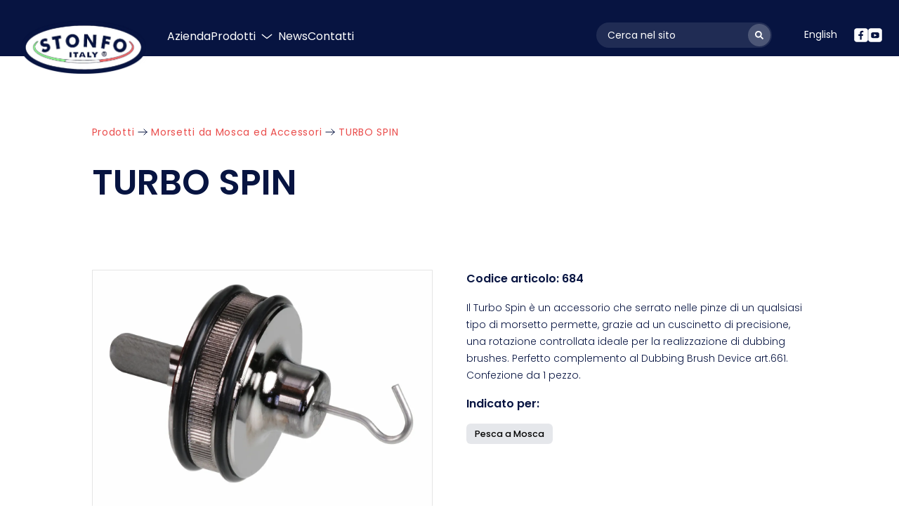

--- FILE ---
content_type: text/html; charset=utf-8
request_url: https://www.stonfo.com/it/p/turbo-spin
body_size: 15449
content:
<!DOCTYPE html><html lang="it" data-theme="custom"><head><meta charSet="utf-8"/><meta name="viewport" content="width=device-width, initial-scale=1"/><link rel="stylesheet" href="/_next/static/css/9ce6e8d29d2ec2f4.css" data-precedence="next"/><link rel="stylesheet" href="/_next/static/css/a57c13815d99e21c.css" data-precedence="next"/><link rel="stylesheet" href="/_next/static/css/5e2652503c0b6322.css" data-precedence="next"/><link rel="stylesheet" href="/_next/static/css/5640899a8096d4c6.css" data-precedence="next"/><link rel="stylesheet" href="/_next/static/css/f13d465a4a45638d.css" data-precedence="next"/><link rel="stylesheet" href="/_next/static/css/6e8bdfd1dcc78b42.css" data-precedence="next"/><link rel="preload" as="script" fetchPriority="low" href="/_next/static/chunks/webpack-9dde3648ac188d70.js"/><script src="/_next/static/chunks/fd9d1056-de3219c5355a2ac2.js" async=""></script><script src="/_next/static/chunks/2117-72eb4fea7d6f2ccf.js" async=""></script><script src="/_next/static/chunks/main-app-a63cc644a52f5b1c.js" async=""></script><script src="/_next/static/chunks/3988-f93f93ffc328883d.js" async=""></script><script src="/_next/static/chunks/7536-c1c2ebd10419cecb.js" async=""></script><script src="/_next/static/chunks/8667-7bfe76f6bf0f8a66.js" async=""></script><script src="/_next/static/chunks/1695-160c723b88068e39.js" async=""></script><script src="/_next/static/chunks/7690-ef53c5e5b70d6b4a.js" async=""></script><script src="/_next/static/chunks/app/(base)/it/layout-41c5a32fd5da42ee.js" async=""></script><script src="/_next/static/chunks/9455-5febcbdb80249162.js" async=""></script><script src="/_next/static/chunks/8919-9c50e8da2ad0c45c.js" async=""></script><script src="/_next/static/chunks/app/(base)/it/not-found-243789b5f6b2cf39.js" async=""></script><script src="/_next/static/chunks/c36f3faa-7fdd0ed507ea3507.js" async=""></script><script src="/_next/static/chunks/2b0f660e-b911b7b21b34eee7.js" async=""></script><script src="/_next/static/chunks/3970-caa15987c73592e7.js" async=""></script><script src="/_next/static/chunks/1896-b8feadb4c4cf764a.js" async=""></script><script src="/_next/static/chunks/1459-7458cb9f4ecf8cc2.js" async=""></script><script src="/_next/static/chunks/app/(base)/it/p/%5Bslug%5D/page-79cb17827816fd5b.js" async=""></script><link rel="preload" href="https://cs.iubenda.com/autoblocking/995589.js" as="script"/><link rel="preload" href="https://www.googletagmanager.com/gtag/js?id=G-LH8Q2CCNVD" as="script"/><title>Attrezzatura per pesca di qualità</title><meta name="description" content="Stonfo è specializzata nella produzione di articoli per ogni tipo di pesca sportiva e opera da oltre 30 anni a livello internazionale."/><link rel="canonical" href="https://www.stonfo.com/it/p/undefined"/><link rel="alternate" hrefLang="en" href="https://www.stonfo.com/en/p/undefined"/><link rel="alternate" hrefLang="it" href="https://www.stonfo.com/it/p/undefined"/><link rel="alternate" hrefLang="x-default" href="https://www.stonfo.com/it/p/undefined"/><meta property="og:title" content="Attrezzatura per pesca di qualità"/><meta property="og:description" content="Stonfo è specializzata nella produzione di articoli per ogni tipo di pesca sportiva e opera da oltre 30 anni a livello internazionale."/><meta property="og:site_name" content="Stonfo"/><meta property="og:locale" content="it"/><meta property="og:type" content="website"/><meta name="twitter:card" content="summary"/><meta name="twitter:title" content="Attrezzatura per pesca di qualità"/><meta name="twitter:description" content="Stonfo è specializzata nella produzione di articoli per ogni tipo di pesca sportiva e opera da oltre 30 anni a livello internazionale."/><link rel="icon" href="/favicon.ico" type="image/x-icon" sizes="16x16"/><link rel="icon" href="https://www.datocms-assets.com/4382/1516618243-favicon.png?auto=format&amp;h=16&amp;w=16" sizes="16x16" type="image/png"/><link rel="icon" href="https://www.datocms-assets.com/4382/1516618243-favicon.png?auto=format&amp;h=32&amp;w=32" sizes="32x32" type="image/png"/><link rel="icon" href="https://www.datocms-assets.com/4382/1516618243-favicon.png?auto=format&amp;h=96&amp;w=96" sizes="96x96" type="image/png"/><link rel="icon" href="https://www.datocms-assets.com/4382/1516618243-favicon.png?auto=format&amp;h=192&amp;w=192" sizes="192x192" type="image/png"/><script src="/_next/static/chunks/polyfills-42372ed130431b0a.js" noModule=""></script></head><body class="md:min-h-screen"><div data-datocms-noindex="true"><a href="#content" class="absolute left-1/2 z-60 -translate-x-1/2 -translate-y-full bg-secondary px-3 py-2 text-white duration-200 focus:translate-y-0" title="Vai al contenuto principale">Vai al contenuto principale</a><a href="#footer" class="absolute left-1/2 z-60 -translate-x-1/2 -translate-y-full bg-secondary px-3 py-2 text-white duration-200 focus:translate-y-0" title="Vai al footer">Vai al footer</a></div><main><header><div class=" header xl:bg-secondary bg-white left-0 flex w-full items-center fixed z-30 duration-300"><div class="relative isolate z-20 w-full py-2 xl:py-0 motion-safe:duration-300"><div class="container"><div class="flex items-center justify-between"><div class=""><div class="xl:flex gap-x-10"><button id="navbarToggler" aria-label="Mobile Menu" class="text-secondary flex text-[16px] items-center xl:hidden justify-center z-10 relative"><span class="uppercase pr-2">menu</span><div aria-hidden="true" class="size-4 bg-secondary" style="-webkit-mask-image:url(/assets/hamburger-menu.svg);mask-image:url(/assets/hamburger-menu.svg);-webkit-mask-repeat:no-repeat;mask-repeat:no-repeat;-webkit-mask-position:center;mask-position:center"></div></button><div class="xl:translate-y-[30px] w-[190px] h-[75px] z-10 duration-300 flex-none relative mx-auto hidden xl:block" aria-hidden="true"><a title="home" class="header-logo block w-full h-full" href="/"><picture><source srcSet="https://www.datocms-assets.com/4382/1741251878-stonfo-logo.png?auto=format%2Ccompress&amp;dpr=0.25&amp;fit=max&amp;w=240 60w,https://www.datocms-assets.com/4382/1741251878-stonfo-logo.png?auto=format%2Ccompress&amp;dpr=0.5&amp;fit=max&amp;w=240 120w,https://www.datocms-assets.com/4382/1741251878-stonfo-logo.png?auto=format%2Ccompress&amp;dpr=0.75&amp;fit=max&amp;w=240 180w,https://www.datocms-assets.com/4382/1741251878-stonfo-logo.png?auto=format%2Ccompress&amp;fit=max&amp;w=240 240w,https://www.datocms-assets.com/4382/1741251878-stonfo-logo.png?auto=format%2Ccompress&amp;dpr=1.5&amp;fit=max&amp;w=240 360w,https://www.datocms-assets.com/4382/1741251878-stonfo-logo.png?auto=format%2Ccompress&amp;dpr=2&amp;fit=max&amp;w=240 480w,https://www.datocms-assets.com/4382/1741251878-stonfo-logo.png?auto=format%2Ccompress&amp;dpr=3&amp;fit=max&amp;w=240 720w"/><img src="https://www.datocms-assets.com/4382/1741251878-stonfo-logo.png?auto=format%2Ccompress&amp;fit=max&amp;w=240" alt="Logo stonfo chiaro" title="Logo stonfo chiaro" fetchPriority="high" class="!w-full !h-full inset-0 !object-contain" style="background-image:url(&quot;[data-uri]&quot;);background-size:cover;background-repeat:no-repeat;background-position:50% 50%;color:transparent;aspect-ratio:240 / 100;width:100%;max-width:240px;height:auto"/></picture></a></div><nav id="navbarCollapse" class="absolute top-0 right-0 z-[0] w-full bg-secondary text-secondary-content motion-safe:duration-[.75s] xl:visible xl:static xl:w-auto xl:border-none xl:!bg-transparent grid h-0 xl:h-auto"><div class="overflow-auto xl:overflow-visible h-full"><ul class="xl:text-base-content block text-secondary-content items-center container xl:max-w-auto pt-16 xl:pt-6 pb-4 xl:pb-0 xl:flex xl:gap-x-12 px-6"><li class="md:hidden w-full my-4"><form class="md:flex justify-start items-center leading-none xl:translate-y-2 w-4/5 lg:w-[300px] xl:w-4/5" role="search" action="#"><label for="search" class="sr-only">layoutSearchLabel</label><div class="relative w-full"><input required="" type="search" autoCorrect="off" autoCapitalize="off" autoComplete="off" spellCheck="false" id="search" aria-label="layoutSearchLabel" placeholder="Cerca nel sito" class="py-1.5 placeholder:text-white bg-white/10 bg-secondary rounded-full text-white pl-4 text-sm lg:text-base xl:text-sm xl:w-[250px] w-full pr-8" name="search" value=""/><button type="submit" title="Cerca nel sito" class="bg-white/20 rounded-full group justify-center z-20 absolute -right-2 top-1/2 size-8 -translate-y-1/2 text-green-light flex items-center xl:-right-12"><div aria-hidden="true" class="size-3 bg-white group-hover:scale-110 duration-300" style="-webkit-mask-image:url(/assets/search.svg);mask-image:url(/assets/search.svg);-webkit-mask-repeat:no-repeat;mask-repeat:no-repeat;-webkit-mask-position:center;mask-position:center"></div></button></div></form></li><li class="py-3"><a title="Azienda" class=" xl:text-base flex gap-x-2 cursor-pointer whitespace-nowrap items-center justify-between xl:mr-0 xl:inline-flex hover:underline underline-offset-8 xl:text-secondary-content xl:text-base" href="/it/stonfo_azienda">Azienda</a></li><li class="py-3"><a title="Prodotti" class=" xl:text-base flex gap-x-2 cursor-pointer whitespace-nowrap items-center justify-between xl:mr-0 xl:inline-flex hover:underline underline-offset-8 xl:text-secondary-content xl:text-base" href="/it/prodotti">Prodotti<div aria-hidden="true" class="size-8 hidden xl:block bg-white" style="-webkit-mask-image:url(/assets/chevron-down.svg);mask-image:url(/assets/chevron-down.svg);-webkit-mask-repeat:no-repeat;mask-repeat:no-repeat;-webkit-mask-position:center;mask-position:center"></div></a><ul class="px-2 xl:px-0 pl-8 pt-4 xl:absolute xl:left-0 xl:top-[80px] xl:right-0 xl:bg-white xl:border-b xl:pt-12 z-10 xl:pb-12 xl:container hidden" style="opacity:0"><div class=""><div class="grid xl:grid-cols-8 xl:items-start"><div aria-hidden="true" class="relative w-full h-1/2 hidden xl:block"><img alt="icon" title="icon" aria-hidden="true" loading="lazy" decoding="async" data-nimg="fill" class="object-contain" style="position:absolute;height:100%;width:100%;left:0;top:0;right:0;bottom:0;color:transparent" src="https://www.datocms-assets.com/4382/1516717682-icona_tecnica.svg"/></div><div class="xl:col-span-2"><div class="font-bold text-sm hidden xl:block mb-2">Per tecnica</div><div class="xl:grid xl:grid-cols-2 gap-x-6"><li class="py-1 hover:text-accent before:bg-white before:size-1 before:rounded-full flex items-center gap-2 text-sm xl:before:hidden"><a class="block" title="Bolentino e Drifting" href="/it/t/bolentino-drifting">Bolentino e Drifting</a></li><li class="py-1 hover:text-accent before:bg-white before:size-1 before:rounded-full flex items-center gap-2 text-sm xl:before:hidden"><a class="block" title="Carp Fishing" href="/it/t/carp-fishing">Carp Fishing</a></li><li class="py-1 hover:text-accent before:bg-white before:size-1 before:rounded-full flex items-center gap-2 text-sm xl:before:hidden"><a class="block" title="Componenti per Canne e Guadini" href="/it/t/componenti-canne-guadini">Componenti per Canne e Guadini</a></li><li class="py-1 hover:text-accent before:bg-white before:size-1 before:rounded-full flex items-center gap-2 text-sm xl:before:hidden"><a class="block" title="Componenti per Galleggianti" href="/it/t/componenti-galleggianti">Componenti per Galleggianti</a></li><li class="py-1 hover:text-accent before:bg-white before:size-1 before:rounded-full flex items-center gap-2 text-sm xl:before:hidden"><a class="block" title="Feeder Fishing" href="/it/t/feeder-fishing">Feeder Fishing</a></li><li class="py-1 hover:text-accent before:bg-white before:size-1 before:rounded-full flex items-center gap-2 text-sm xl:before:hidden"><a class="block" title="Pesca al Colpo" href="/it/t/pesca-colpo">Pesca al Colpo</a></li><li class="py-1 hover:text-accent before:bg-white before:size-1 before:rounded-full flex items-center gap-2 text-sm xl:before:hidden"><a class="block" title="Pesca alla Trota" href="/it/t/pesca-trota">Pesca alla Trota</a></li><li class="py-1 hover:text-accent before:bg-white before:size-1 before:rounded-full flex items-center gap-2 text-sm xl:before:hidden"><a class="block" title="Pesca a Mosca" href="/it/t/pesca-mosca">Pesca a Mosca</a></li><li class="py-1 hover:text-accent before:bg-white before:size-1 before:rounded-full flex items-center gap-2 text-sm xl:before:hidden"><a class="block" title="Roubaisienne" href="/it/t/roubaisienne">Roubaisienne</a></li><li class="py-1 hover:text-accent before:bg-white before:size-1 before:rounded-full flex items-center gap-2 text-sm xl:before:hidden"><a class="block" title="Spinning" href="/it/t/spinning">Spinning</a></li><li class="py-1 hover:text-accent before:bg-white before:size-1 before:rounded-full flex items-center gap-2 text-sm xl:before:hidden"><a class="block" title="Surfcasting" href="/it/t/surfcasting">Surfcasting</a></li><li class="py-1 hover:text-accent before:bg-white before:size-1 before:rounded-full flex items-center gap-2 text-sm xl:before:hidden"><a class="block" title="Traina e Jigging" href="/it/t/traina-jigging">Traina e Jigging</a></li></div></div><div aria-hidden="true" class="relative w-full h-1/2 hidden xl:block"><img alt="icon" title="icon" aria-hidden="true" loading="lazy" decoding="async" data-nimg="fill" class="object-contain" style="position:absolute;height:100%;width:100%;left:0;top:0;right:0;bottom:0;color:transparent" src="https://www.datocms-assets.com/4382/1516717673-icona_categoria.svg"/></div><div class="xl:col-span-4 hidden xl:block"><div class="font-bold text-sm mb-2 ">Per Categoria</div><div class="xl:grid xl:grid-cols-4 items-start gap-x-6"><li class="py-1 hover:text-accent before:bg-white before:size-1 before:rounded-full flex items-center gap-2 text-sm xl:before:hidden"><a class="block" title="Accessori da Gilet" href="/it/c/accessori-gilet">Accessori da Gilet</a></li><li class="py-1 hover:text-accent before:bg-white before:size-1 before:rounded-full flex items-center gap-2 text-sm xl:before:hidden"><a class="block" title="Accessori per Canne" href="/it/c/accessori-per-canne">Accessori per Canne</a></li><li class="py-1 hover:text-accent before:bg-white before:size-1 before:rounded-full flex items-center gap-2 text-sm xl:before:hidden"><a class="block" title="Accessori Vari" href="/it/c/accessori-vari">Accessori Vari</a></li><li class="py-1 hover:text-accent before:bg-white before:size-1 before:rounded-full flex items-center gap-2 text-sm xl:before:hidden"><a class="block" title="Affondatori e Pinze per Traina" href="/it/c/affondatori-pinze-traina">Affondatori e Pinze per Traina</a></li><li class="py-1 hover:text-accent before:bg-white before:size-1 before:rounded-full flex items-center gap-2 text-sm xl:before:hidden"><a class="block" title="Aghi" href="/it/c/aghi">Aghi</a></li><li class="py-1 hover:text-accent before:bg-white before:size-1 before:rounded-full flex items-center gap-2 text-sm xl:before:hidden"><a class="block" title="Anti Tangle" href="/it/c/anti-tangle">Anti Tangle</a></li><li class="py-1 hover:text-accent before:bg-white before:size-1 before:rounded-full flex items-center gap-2 text-sm xl:before:hidden"><a class="block" title="Apicali e Tubolari per Vette" href="/it/c/apicali-tubolari">Apicali e Tubolari per Vette</a></li><li class="py-1 hover:text-accent before:bg-white before:size-1 before:rounded-full flex items-center gap-2 text-sm xl:before:hidden"><a class="block" title="Appoggia Canne" href="/it/c/appoggia-canne">Appoggia Canne</a></li><li class="py-1 hover:text-accent before:bg-white before:size-1 before:rounded-full flex items-center gap-2 text-sm xl:before:hidden"><a class="block" title="Attacchi per Finali" href="/it/c/attacchi-finali">Attacchi per Finali</a></li><li class="py-1 hover:text-accent before:bg-white before:size-1 before:rounded-full flex items-center gap-2 text-sm xl:before:hidden"><a class="block" title="Attacchi per Piombo o Pasturatore" href="/it/c/attacchi-piombo-pasturatore">Attacchi per Piombo o Pasturatore</a></li><li class="py-1 hover:text-accent before:bg-white before:size-1 before:rounded-full flex items-center gap-2 text-sm xl:before:hidden"><a class="block" title="Avvolgilenza e Portafinali" href="/it/c/avvolgilenza-portafinali">Avvolgilenza e Portafinali</a></li><li class="py-1 hover:text-accent before:bg-white before:size-1 before:rounded-full flex items-center gap-2 text-sm xl:before:hidden"><a class="block" title="Blocca Esca e Accessori" href="/it/c/blocca-esca-accessori">Blocca Esca e Accessori</a></li><li class="py-1 hover:text-accent before:bg-white before:size-1 before:rounded-full flex items-center gap-2 text-sm xl:before:hidden"><a class="block" title="Cinture da Combattimento" href="/it/c/cinture-combattimento">Cinture da Combattimento</a></li><li class="py-1 hover:text-accent before:bg-white before:size-1 before:rounded-full flex items-center gap-2 text-sm xl:before:hidden"><a class="block" title="Componenti per Canne e Guadini" href="/it/c/componenti-canne-guadini">Componenti per Canne e Guadini</a></li><li class="py-1 hover:text-accent before:bg-white before:size-1 before:rounded-full flex items-center gap-2 text-sm xl:before:hidden"><a class="block" title="Componenti per Galleggianti" href="/it/c/componenti-galleggianti">Componenti per Galleggianti</a></li><li class="py-1 hover:text-accent before:bg-white before:size-1 before:rounded-full flex items-center gap-2 text-sm xl:before:hidden"><a class="block" title="Coprinodo e Salvanodo" href="/it/c/coprinodo-salvanodo">Coprinodo e Salvanodo</a></li><li class="py-1 hover:text-accent before:bg-white before:size-1 before:rounded-full flex items-center gap-2 text-sm xl:before:hidden"><a class="block" title="Dry Fly" href="/it/c/dry-fly">Dry Fly</a></li><li class="py-1 hover:text-accent before:bg-white before:size-1 before:rounded-full flex items-center gap-2 text-sm xl:before:hidden"><a class="block" title="Elastico e Accessori" href="/it/c/elastico-accessori">Elastico e Accessori</a></li><li class="py-1 hover:text-accent before:bg-white before:size-1 before:rounded-full flex items-center gap-2 text-sm xl:before:hidden"><a class="block" title="Esche ed Innesco" href="/it/c/esche-innesco">Esche ed Innesco</a></li><li class="py-1 hover:text-accent before:bg-white before:size-1 before:rounded-full flex items-center gap-2 text-sm xl:before:hidden"><a class="block" title="Fermagalleggianti" href="/it/c/fermagalleggianti">Fermagalleggianti</a></li><li class="py-1 hover:text-accent before:bg-white before:size-1 before:rounded-full flex items-center gap-2 text-sm xl:before:hidden"><a class="block" title="Fionde" href="/it/c/fionde">Fionde</a></li><li class="py-1 hover:text-accent before:bg-white before:size-1 before:rounded-full flex items-center gap-2 text-sm xl:before:hidden"><a class="block" title="Infila Filo" href="/it/c/infila-filo">Infila Filo</a></li><li class="py-1 hover:text-accent before:bg-white before:size-1 before:rounded-full flex items-center gap-2 text-sm xl:before:hidden"><a class="block" title="Materiali e Accessori per Artificiali" href="/it/c/materiali-accessori-artificiali">Materiali e Accessori per Artificiali</a></li><li class="py-1 hover:text-accent before:bg-white before:size-1 before:rounded-full flex items-center gap-2 text-sm xl:before:hidden"><a class="block" title="Morsetti da Mosca ed Accessori" href="/it/c/morsetti-mosca-accessori">Morsetti da Mosca ed Accessori</a></li><li class="py-1 hover:text-accent before:bg-white before:size-1 before:rounded-full flex items-center gap-2 text-sm xl:before:hidden"><a class="block" title="Moschettoni e Anelli" href="/it/c/moschettoni-anelli">Moschettoni e Anelli</a></li><li class="py-1 hover:text-accent before:bg-white before:size-1 before:rounded-full flex items-center gap-2 text-sm xl:before:hidden"><a class="block" title="Olio e Grasso" href="/it/c/olio-grasso">Olio e Grasso</a></li><li class="py-1 hover:text-accent before:bg-white before:size-1 before:rounded-full flex items-center gap-2 text-sm xl:before:hidden"><a class="block" title="Pasturatori" href="/it/c/pasturatori">Pasturatori</a></li><li class="py-1 hover:text-accent before:bg-white before:size-1 before:rounded-full flex items-center gap-2 text-sm xl:before:hidden"><a class="block" title="Perline" href="/it/c/perline">Perline</a></li><li class="py-1 hover:text-accent before:bg-white before:size-1 before:rounded-full flex items-center gap-2 text-sm xl:before:hidden"><a class="block" title="Pesi e Sonde" href="/it/c/pesi-sonde">Pesi e Sonde</a></li><li class="py-1 hover:text-accent before:bg-white before:size-1 before:rounded-full flex items-center gap-2 text-sm xl:before:hidden"><a class="block" title="Scatole e Accessori" href="/it/c/scatole-accessori">Scatole e Accessori</a></li><li class="py-1 hover:text-accent before:bg-white before:size-1 before:rounded-full flex items-center gap-2 text-sm xl:before:hidden"><a class="block" title="Scoubidou e Tubetti" href="/it/c/scoubidou-tubetti">Scoubidou e Tubetti</a></li><li class="py-1 hover:text-accent before:bg-white before:size-1 before:rounded-full flex items-center gap-2 text-sm xl:before:hidden"><a class="block" title="Segnalatori" href="/it/c/segnalatori">Segnalatori</a></li><li class="py-1 hover:text-accent before:bg-white before:size-1 before:rounded-full flex items-center gap-2 text-sm xl:before:hidden"><a class="block" title="Serbidore" href="/it/c/serbidore">Serbidore</a></li><li class="py-1 hover:text-accent before:bg-white before:size-1 before:rounded-full flex items-center gap-2 text-sm xl:before:hidden"><a class="block" title="Slamatori e Boga Grip" href="/it/c/slamatori-boga-grip">Slamatori e Boga Grip</a></li><li class="py-1 hover:text-accent before:bg-white before:size-1 before:rounded-full flex items-center gap-2 text-sm xl:before:hidden"><a class="block" title="Stoppers" href="/it/c/stoppers">Stoppers</a></li><li class="py-1 hover:text-accent before:bg-white before:size-1 before:rounded-full flex items-center gap-2 text-sm xl:before:hidden"><a class="block" title="Supporti Universali" href="/it/c/supporti-universali">Supporti Universali</a></li><li class="py-1 hover:text-accent before:bg-white before:size-1 before:rounded-full flex items-center gap-2 text-sm xl:before:hidden"><a class="block" title="Utensili per Costruzione" href="/it/c/utensili-costruzione">Utensili per Costruzione</a></li></div></div></div></div></ul></li><li class="py-3"><a title="News" class=" xl:text-base flex gap-x-2 cursor-pointer whitespace-nowrap items-center justify-between xl:mr-0 xl:inline-flex hover:underline underline-offset-8 xl:text-secondary-content xl:text-base" href="/it/news">News</a></li><li class="py-3"><a title="Contatti" class=" xl:text-base flex gap-x-2 cursor-pointer whitespace-nowrap items-center justify-between xl:mr-0 xl:inline-flex hover:underline underline-offset-8 xl:text-secondary-content xl:text-base" href="/it/contatti">Contatti</a></li><li class="xl:hidden"><div class="flex mt-3 xl:px-6 xl:-mt-2 xl:ml-12 xl:pr-0"><div class="flex items-center"><a class="" role="menuitem" title="/it" href="/it"><div class="hidden inline-flex text-sm font-normal">Italiano</div></a></div><div class="flex items-center"><a class="" role="menuitem" title="/en" href="/en"><div class="xl:text-white inline-flex text-sm font-normal">English</div></a></div></div></li><li class="xl:hidden"><div class="flex gap-2 py-8 xl:px-6 xl:py-0 xl:items-end xl:pb-0.5 xl:pr-0 xl:translate-y-0.5"><span><a href="https://www.facebook.com/stonfo/" class="group" title="facebook go_to_external" target="_blank" rel="noreferrer"><div aria-hidden="true" class="bg-white size-5 hover:bg-accent" style="-webkit-mask-image:url(/assets/facebook.svg);mask-image:url(/assets/facebook.svg);-webkit-mask-repeat:no-repeat;mask-repeat:no-repeat;-webkit-mask-position:center;mask-position:center"></div></a></span><span><a href="https://www.youtube.com/user/StonfoVideo" class="group" title="youtube go_to_external" target="_blank" rel="noreferrer"><div aria-hidden="true" class="bg-white size-5 hover:bg-accent" style="-webkit-mask-image:url(/assets/youtube.svg);mask-image:url(/assets/youtube.svg);-webkit-mask-repeat:no-repeat;mask-repeat:no-repeat;-webkit-mask-position:center;mask-position:center"></div></a></span></div></li></ul></div></nav></div></div><div class="flex justify-center xl:w-full xl:justify-end lg:w-[67%] lg:justify-between"><div class="w-[120px] h-[44px] xl:w-[190px] xl:h-[75px] xl:mr-12 flex-none relative mx-auto xl:hidden"><a class="header-logo block w-full h-full xl:hidden" title="home" href="/"><picture><source srcSet="https://www.datocms-assets.com/4382/1580478666-logo-stonfo-dark.png?auto=format%2Ccompress&amp;dpr=0.25&amp;fit=max&amp;w=240 60w,https://www.datocms-assets.com/4382/1580478666-logo-stonfo-dark.png?auto=format%2Ccompress&amp;dpr=0.5&amp;fit=max&amp;w=240 120w,https://www.datocms-assets.com/4382/1580478666-logo-stonfo-dark.png?auto=format%2Ccompress&amp;dpr=0.75&amp;fit=max&amp;w=240 180w,https://www.datocms-assets.com/4382/1580478666-logo-stonfo-dark.png?auto=format%2Ccompress&amp;fit=max&amp;w=240 240w,https://www.datocms-assets.com/4382/1580478666-logo-stonfo-dark.png?auto=format%2Ccompress&amp;dpr=1.5&amp;fit=max&amp;w=240 360w"/><img src="https://www.datocms-assets.com/4382/1580478666-logo-stonfo-dark.png?auto=format%2Ccompress&amp;fit=max&amp;w=240" alt="Logo stonfo scuro" title="Logo stonfo scuro" fetchPriority="high" class="!w-full !h-full inset-0 !object-contain" style="background-image:url(&quot;[data-uri]&quot;);background-size:cover;background-repeat:no-repeat;background-position:50% 50%;color:transparent;aspect-ratio:240 / 87;width:100%;max-width:240px;height:auto"/></picture></a></div><div class="hidden md:flex xl:items-end xl:translate-y-0.5"><div class="md:flex w-full justify-end z-10 md:justify-start md:flex-row-reverse items-center gap-x-3 pl-4"><form class="md:flex justify-start items-center leading-none xl:translate-y-2 w-4/5 lg:w-[300px] xl:w-4/5" role="search" action="#"><label for="search" class="sr-only">layoutSearchLabel</label><div class="relative w-full"><input required="" type="search" autoCorrect="off" autoCapitalize="off" autoComplete="off" spellCheck="false" id="search" aria-label="layoutSearchLabel" placeholder="Cerca nel sito" class="py-1.5 placeholder:text-white bg-white/10 bg-secondary rounded-full text-white pl-4 text-sm lg:text-base xl:text-sm xl:w-[250px] w-full pr-8" name="search" value=""/><button type="submit" title="Cerca nel sito" class="bg-white/20 rounded-full group justify-center z-20 absolute -right-2 top-1/2 size-8 -translate-y-1/2 text-green-light flex items-center xl:-right-12"><div aria-hidden="true" class="size-3 bg-white group-hover:scale-110 duration-300" style="-webkit-mask-image:url(/assets/search.svg);mask-image:url(/assets/search.svg);-webkit-mask-repeat:no-repeat;mask-repeat:no-repeat;-webkit-mask-position:center;mask-position:center"></div></button></div></form></div><li class="hidden xl:block xl:ml-6 xl:translate-y-0.5"><div class="flex mt-3 xl:px-6 xl:-mt-2 xl:ml-12 xl:pr-0"><div class="flex items-center"><a class="" role="menuitem" title="/it" href="/it"><div class="hidden inline-flex text-sm font-normal">Italiano</div></a></div><div class="flex items-center"><a class="" role="menuitem" title="/en" href="/en"><div class="xl:text-white inline-flex text-sm font-normal">English</div></a></div></div></li><li class="hidden xl:block"><div class="flex gap-2 py-8 xl:px-6 xl:py-0 xl:items-end xl:pb-0.5 xl:pr-0 xl:translate-y-0.5"><span><a href="https://www.facebook.com/stonfo/" class="group" title="facebook go_to_external" target="_blank" rel="noreferrer"><div aria-hidden="true" class="bg-white size-5 hover:bg-accent" style="-webkit-mask-image:url(/assets/facebook.svg);mask-image:url(/assets/facebook.svg);-webkit-mask-repeat:no-repeat;mask-repeat:no-repeat;-webkit-mask-position:center;mask-position:center"></div></a></span><span><a href="https://www.youtube.com/user/StonfoVideo" class="group" title="youtube go_to_external" target="_blank" rel="noreferrer"><div aria-hidden="true" class="bg-white size-5 hover:bg-accent" style="-webkit-mask-image:url(/assets/youtube.svg);mask-image:url(/assets/youtube.svg);-webkit-mask-repeat:no-repeat;mask-repeat:no-repeat;-webkit-mask-position:center;mask-position:center"></div></a></span></div></li></div></div></div></div></div></div></header><div class="" style="opacity:0;transform:translateY(100px) translateZ(0)"><div class="pt-28 pb-6 xl:py-44"><div class="container xl:w-10/12 relative"><div class="grid gap-8 grid-cols-1"><div class="flex gap-2 tracking-wider text-accent max-w-[90%] text-xs lg:text-sm"><a class="hover:text-primary-content hover:underline underline-offset-2" title="Prodotti" href="/it/prodotti">Prodotti</a><div aria-hidden="true" class="size-6 bg-secondary rotate-180" style="-webkit-mask-image:url(/assets/arrow-left.svg);mask-image:url(/assets/arrow-left.svg);-webkit-mask-repeat:no-repeat;mask-repeat:no-repeat;-webkit-mask-position:center;mask-position:center"></div><a class="hover:text-primary-content hover:underline underline-offset-2 truncate" title="Morsetti da Mosca ed Accessori" href="/it/c/morsetti-mosca-accessori">Morsetti da Mosca ed Accessori</a><div aria-hidden="true" class="size-6 bg-secondary rotate-180" style="-webkit-mask-image:url(/assets/arrow-left.svg);mask-image:url(/assets/arrow-left.svg);-webkit-mask-repeat:no-repeat;mask-repeat:no-repeat;-webkit-mask-position:center;mask-position:center"></div><span class="truncate block">TURBO SPIN</span></div><h1 class="title">TURBO SPIN</h1></div></div></div></div><div class="overflow-hidden max-w-[100vw] my-2 md:mt-10 mb-12 xl:-mt-20 xl:mb-20"><div class="container relative gallery xl:w-10/12"><div class="grid md:grid-cols-2 gap-12"><div><div><div class="swiper slider-auto-width"><div class="swiper-wrapper"><div class="swiper-slide aspect-square relative !w-full border border-[#E5E5E5] cursor-pointer"><a data-fancybox="gallery" href="https://www.datocms-assets.com/4382/1531121314-684.jpg?auto=format%2Ccompress&amp;dpr=0.25&amp;fit=max&amp;w=1600 316w,https://www.datocms-assets.com/4382/1531121314-684.jpg?auto=format%2Ccompress&amp;dpr=0.5&amp;fit=max&amp;w=1600 632w,https://www.datocms-assets.com/4382/1531121314-684.jpg?auto=format%2Ccompress&amp;dpr=0.75&amp;fit=max&amp;w=1600 948w,https://www.datocms-assets.com/4382/1531121314-684.jpg?auto=format%2Ccompress&amp;fit=max&amp;w=1600 1265w"><picture><source srcSet="https://www.datocms-assets.com/4382/1531121314-684.jpg?auto=format%2Ccompress&amp;dpr=0.25&amp;fit=max&amp;w=1600 316w,https://www.datocms-assets.com/4382/1531121314-684.jpg?auto=format%2Ccompress&amp;dpr=0.5&amp;fit=max&amp;w=1600 632w,https://www.datocms-assets.com/4382/1531121314-684.jpg?auto=format%2Ccompress&amp;dpr=0.75&amp;fit=max&amp;w=1600 948w,https://www.datocms-assets.com/4382/1531121314-684.jpg?auto=format%2Ccompress&amp;fit=max&amp;w=1600 1265w"/><img src="https://www.datocms-assets.com/4382/1531121314-684.jpg?auto=format%2Ccompress&amp;fit=max&amp;w=1600" alt="" loading="lazy" class="object-contain !h-full" style="aspect-ratio:1265 / 920;width:100%;max-width:1265px;height:auto"/></picture></a></div><div class="swiper-slide aspect-square relative !w-full border border-[#E5E5E5] cursor-pointer"><a data-fancybox="gallery" href="https://www.datocms-assets.com/4382/1531121320-684-2.jpg?auto=format%2Ccompress&amp;dpr=0.25&amp;fit=max&amp;w=1600 334w,https://www.datocms-assets.com/4382/1531121320-684-2.jpg?auto=format%2Ccompress&amp;dpr=0.5&amp;fit=max&amp;w=1600 669w,https://www.datocms-assets.com/4382/1531121320-684-2.jpg?auto=format%2Ccompress&amp;dpr=0.75&amp;fit=max&amp;w=1600 1003w,https://www.datocms-assets.com/4382/1531121320-684-2.jpg?auto=format%2Ccompress&amp;fit=max&amp;w=1600 1338w"><picture><source srcSet="https://www.datocms-assets.com/4382/1531121320-684-2.jpg?auto=format%2Ccompress&amp;dpr=0.25&amp;fit=max&amp;w=1600 334w,https://www.datocms-assets.com/4382/1531121320-684-2.jpg?auto=format%2Ccompress&amp;dpr=0.5&amp;fit=max&amp;w=1600 669w,https://www.datocms-assets.com/4382/1531121320-684-2.jpg?auto=format%2Ccompress&amp;dpr=0.75&amp;fit=max&amp;w=1600 1003w,https://www.datocms-assets.com/4382/1531121320-684-2.jpg?auto=format%2Ccompress&amp;fit=max&amp;w=1600 1338w"/><img src="https://www.datocms-assets.com/4382/1531121320-684-2.jpg?auto=format%2Ccompress&amp;fit=max&amp;w=1600" alt="" loading="lazy" class="object-contain !h-full" style="aspect-ratio:1338 / 952;width:100%;max-width:1338px;height:auto"/></picture></a></div></div></div></div><div class="swiper thumbSwiper mt-2"><div class="swiper-wrapper"><div class="swiper-slide aspect-square relative border border-[#E5E5E5] cursor-pointer"><picture><source srcSet="https://www.datocms-assets.com/4382/1531121314-684.jpg?auto=format%2Ccompress&amp;dpr=0.25&amp;fit=max&amp;w=200 50w,https://www.datocms-assets.com/4382/1531121314-684.jpg?auto=format%2Ccompress&amp;dpr=0.5&amp;fit=max&amp;w=200 100w,https://www.datocms-assets.com/4382/1531121314-684.jpg?auto=format%2Ccompress&amp;dpr=0.75&amp;fit=max&amp;w=200 150w,https://www.datocms-assets.com/4382/1531121314-684.jpg?auto=format%2Ccompress&amp;fit=max&amp;w=200 200w,https://www.datocms-assets.com/4382/1531121314-684.jpg?auto=format%2Ccompress&amp;dpr=1.5&amp;fit=max&amp;w=200 300w,https://www.datocms-assets.com/4382/1531121314-684.jpg?auto=format%2Ccompress&amp;dpr=2&amp;fit=max&amp;w=200 400w,https://www.datocms-assets.com/4382/1531121314-684.jpg?auto=format%2Ccompress&amp;dpr=3&amp;fit=max&amp;w=200 600w,https://www.datocms-assets.com/4382/1531121314-684.jpg?auto=format%2Ccompress&amp;dpr=4&amp;fit=max&amp;w=200 800w"/><img src="https://www.datocms-assets.com/4382/1531121314-684.jpg?auto=format%2Ccompress&amp;fit=max&amp;w=200" alt="" loading="lazy" class="object-contain !h-full" style="aspect-ratio:200 / 145;width:100%;max-width:200px;height:auto"/></picture></div><div class="swiper-slide aspect-square relative border border-[#E5E5E5] cursor-pointer"><picture><source srcSet="https://www.datocms-assets.com/4382/1531121320-684-2.jpg?auto=format%2Ccompress&amp;dpr=0.25&amp;fit=max&amp;w=200 50w,https://www.datocms-assets.com/4382/1531121320-684-2.jpg?auto=format%2Ccompress&amp;dpr=0.5&amp;fit=max&amp;w=200 100w,https://www.datocms-assets.com/4382/1531121320-684-2.jpg?auto=format%2Ccompress&amp;dpr=0.75&amp;fit=max&amp;w=200 150w,https://www.datocms-assets.com/4382/1531121320-684-2.jpg?auto=format%2Ccompress&amp;fit=max&amp;w=200 200w,https://www.datocms-assets.com/4382/1531121320-684-2.jpg?auto=format%2Ccompress&amp;dpr=1.5&amp;fit=max&amp;w=200 300w,https://www.datocms-assets.com/4382/1531121320-684-2.jpg?auto=format%2Ccompress&amp;dpr=2&amp;fit=max&amp;w=200 400w,https://www.datocms-assets.com/4382/1531121320-684-2.jpg?auto=format%2Ccompress&amp;dpr=3&amp;fit=max&amp;w=200 600w,https://www.datocms-assets.com/4382/1531121320-684-2.jpg?auto=format%2Ccompress&amp;dpr=4&amp;fit=max&amp;w=200 800w"/><img src="https://www.datocms-assets.com/4382/1531121320-684-2.jpg?auto=format%2Ccompress&amp;fit=max&amp;w=200" alt="" loading="lazy" class="object-contain !h-full" style="aspect-ratio:200 / 142;width:100%;max-width:200px;height:auto"/></picture></div></div></div></div><div class=""><div class="font-bold">Codice articolo:<!-- --> <!-- -->684</div><div class="font-light text-sm my-4"><p>Il Turbo Spin &egrave; un accessorio che serrato nelle pinze di un qualsiasi tipo di morsetto permette, grazie ad un cuscinetto di precisione, una rotazione controllata ideale per la realizzazione di dubbing brushes. Perfetto complemento al Dubbing Brush Device art.661.</p>
<p>Confezione da 1 pezzo.</p></div><div class="font-bold mb-4">Indicato per:</div><div class="flex gap-1.5 flex-wrap mb-8 mt-1"><a class="group" title="undefined" href="/it/t/pesca-mosca"><span class="text-xs bg-secondary/10 text-black group-hover:underline underline-offset-2 rounded-md w-auto px-3 py-1.5 font-medium duration-200 group-hover:bg-secondary/5 truncate whitespace-nowrap">Pesca a Mosca</span></a></div></div></div></div></div><div class="container lg:py-6 xl:w-10/12"><h2 class="font-bold mb-4 border-b border-primary-content lg:text-md">Video</h2><div class="md:grid grid-cols-2 gap-6"><div class="my-6"><div class="relative w-full" style="padding-top:56.25%"><iframe src="https://www.youtube.com/embed/yc9j-oXfRmo?rel=0" frameBorder="0" allow="accelerometer; autoplay; clipboard-write; encrypted-media; gyroscope; picture-in-picture" allowFullScreen="" class="absolute top-0 left-0 w-full h-full"></iframe></div><div class="uppercase font-light text-sm lg:text-base">REVIEW BY PER IVAR EKEBERG</div></div><div class="my-6"><div class="relative w-full" style="padding-top:56.25%"><iframe src="https://www.youtube.com/embed/6xLh6TzzFSk?rel=0" frameBorder="0" allow="accelerometer; autoplay; clipboard-write; encrypted-media; gyroscope; picture-in-picture" allowFullScreen="" class="absolute top-0 left-0 w-full h-full"></iframe></div><div class="uppercase font-light text-sm lg:text-base">TURBO SPIN</div></div></div></div></main><footer class="bg-secondary text-white pt-6"><div class="container py-6 xl:pb-12"><div class="md:grid md:grid-cols-2 lg:grid-cols-3 items-start lg:gap-x-12 xl:grid-cols-12"><div class="grid gap-6 gap-y-2 grid-cols-2 xl:col-span-3 xl:gap-y-3"><div class="font-semibold mb-2 tracking-wider col-span-2">Per tecnica</div><a class="text-xs font-light hover:underline underline-offset-2 hover:opacity-80 duration-200" title="undefined" href="/it/t/bolentino-drifting">Bolentino e Drifting</a><a class="text-xs font-light hover:underline underline-offset-2 hover:opacity-80 duration-200" title="undefined" href="/it/t/carp-fishing">Carp Fishing</a><a class="text-xs font-light hover:underline underline-offset-2 hover:opacity-80 duration-200" title="undefined" href="/it/t/componenti-canne-guadini">Componenti per Canne e Guadini</a><a class="text-xs font-light hover:underline underline-offset-2 hover:opacity-80 duration-200" title="undefined" href="/it/t/componenti-galleggianti">Componenti per Galleggianti</a><a class="text-xs font-light hover:underline underline-offset-2 hover:opacity-80 duration-200" title="undefined" href="/it/t/feeder-fishing">Feeder Fishing</a><a class="text-xs font-light hover:underline underline-offset-2 hover:opacity-80 duration-200" title="undefined" href="/it/t/pesca-colpo">Pesca al Colpo</a><a class="text-xs font-light hover:underline underline-offset-2 hover:opacity-80 duration-200" title="undefined" href="/it/t/pesca-trota">Pesca alla Trota</a><a class="text-xs font-light hover:underline underline-offset-2 hover:opacity-80 duration-200" title="undefined" href="/it/t/pesca-mosca">Pesca a Mosca</a><a class="text-xs font-light hover:underline underline-offset-2 hover:opacity-80 duration-200" title="undefined" href="/it/t/roubaisienne">Roubaisienne</a><a class="text-xs font-light hover:underline underline-offset-2 hover:opacity-80 duration-200" title="undefined" href="/it/t/spinning">Spinning</a><a class="text-xs font-light hover:underline underline-offset-2 hover:opacity-80 duration-200" title="undefined" href="/it/t/surfcasting">Surfcasting</a><a class="text-xs font-light hover:underline underline-offset-2 hover:opacity-80 duration-200" title="undefined" href="/it/t/traina-jigging">Traina e Jigging</a></div><div class="xl:gap-y-3 grid gap-6 gap-y-2 grid-cols-2 xl:grid-cols-3 items-start xl:col-span-6 xl:pl-12"><div class="font-semibold mb-2 tracking-wider col-span-2 mt-12 md:mt-0 items-start xl:col-span-3">Per categoria</div><a class="text-xs font-light hover:underline underline-offset-2 hover:opacity-80 duration-200" title="undefined" href="/it/c/accessori-gilet">Accessori da Gilet</a><a class="text-xs font-light hover:underline underline-offset-2 hover:opacity-80 duration-200" title="undefined" href="/it/c/accessori-per-canne">Accessori per Canne</a><a class="text-xs font-light hover:underline underline-offset-2 hover:opacity-80 duration-200" title="undefined" href="/it/c/accessori-vari">Accessori Vari</a><a class="text-xs font-light hover:underline underline-offset-2 hover:opacity-80 duration-200" title="undefined" href="/it/c/affondatori-pinze-traina">Affondatori e Pinze per Traina</a><a class="text-xs font-light hover:underline underline-offset-2 hover:opacity-80 duration-200" title="undefined" href="/it/c/aghi">Aghi</a><a class="text-xs font-light hover:underline underline-offset-2 hover:opacity-80 duration-200" title="undefined" href="/it/c/anti-tangle">Anti Tangle</a><a class="text-xs font-light hover:underline underline-offset-2 hover:opacity-80 duration-200" title="undefined" href="/it/c/apicali-tubolari">Apicali e Tubolari per Vette</a><a class="text-xs font-light hover:underline underline-offset-2 hover:opacity-80 duration-200" title="undefined" href="/it/c/appoggia-canne">Appoggia Canne</a><a class="text-xs font-light hover:underline underline-offset-2 hover:opacity-80 duration-200" title="undefined" href="/it/c/attacchi-finali">Attacchi per Finali</a><a class="text-xs font-light hover:underline underline-offset-2 hover:opacity-80 duration-200" title="undefined" href="/it/c/attacchi-piombo-pasturatore">Attacchi per Piombo o Pasturatore</a><a class="text-xs font-light hover:underline underline-offset-2 hover:opacity-80 duration-200" title="undefined" href="/it/c/avvolgilenza-portafinali">Avvolgilenza e Portafinali</a><a class="text-xs font-light hover:underline underline-offset-2 hover:opacity-80 duration-200" title="undefined" href="/it/c/blocca-esca-accessori">Blocca Esca e Accessori</a><a class="text-xs font-light hover:underline underline-offset-2 hover:opacity-80 duration-200" title="undefined" href="/it/c/cinture-combattimento">Cinture da Combattimento</a><a class="text-xs font-light hover:underline underline-offset-2 hover:opacity-80 duration-200" title="undefined" href="/it/c/componenti-canne-guadini">Componenti per Canne e Guadini</a><a class="text-xs font-light hover:underline underline-offset-2 hover:opacity-80 duration-200" title="undefined" href="/it/c/componenti-galleggianti">Componenti per Galleggianti</a><a class="text-xs font-light hover:underline underline-offset-2 hover:opacity-80 duration-200" title="undefined" href="/it/c/coprinodo-salvanodo">Coprinodo e Salvanodo</a><a class="text-xs font-light hover:underline underline-offset-2 hover:opacity-80 duration-200" title="undefined" href="/it/c/dry-fly">Dry Fly</a><a class="text-xs font-light hover:underline underline-offset-2 hover:opacity-80 duration-200" title="undefined" href="/it/c/elastico-accessori">Elastico e Accessori</a><a class="text-xs font-light hover:underline underline-offset-2 hover:opacity-80 duration-200" title="undefined" href="/it/c/esche-innesco">Esche ed Innesco</a><a class="text-xs font-light hover:underline underline-offset-2 hover:opacity-80 duration-200" title="undefined" href="/it/c/fermagalleggianti">Fermagalleggianti</a><a class="text-xs font-light hover:underline underline-offset-2 hover:opacity-80 duration-200" title="undefined" href="/it/c/fionde">Fionde</a><a class="text-xs font-light hover:underline underline-offset-2 hover:opacity-80 duration-200" title="undefined" href="/it/c/infila-filo">Infila Filo</a><a class="text-xs font-light hover:underline underline-offset-2 hover:opacity-80 duration-200" title="undefined" href="/it/c/materiali-accessori-artificiali">Materiali e Accessori per Artificiali</a><a class="text-xs font-light hover:underline underline-offset-2 hover:opacity-80 duration-200" title="undefined" href="/it/c/morsetti-mosca-accessori">Morsetti da Mosca ed Accessori</a><a class="text-xs font-light hover:underline underline-offset-2 hover:opacity-80 duration-200" title="undefined" href="/it/c/moschettoni-anelli">Moschettoni e Anelli</a><a class="text-xs font-light hover:underline underline-offset-2 hover:opacity-80 duration-200" title="undefined" href="/it/c/olio-grasso">Olio e Grasso</a><a class="text-xs font-light hover:underline underline-offset-2 hover:opacity-80 duration-200" title="undefined" href="/it/c/pasturatori">Pasturatori</a><a class="text-xs font-light hover:underline underline-offset-2 hover:opacity-80 duration-200" title="undefined" href="/it/c/perline">Perline</a><a class="text-xs font-light hover:underline underline-offset-2 hover:opacity-80 duration-200" title="undefined" href="/it/c/pesi-sonde">Pesi e Sonde</a><a class="text-xs font-light hover:underline underline-offset-2 hover:opacity-80 duration-200" title="undefined" href="/it/c/scatole-accessori">Scatole e Accessori</a><a class="text-xs font-light hover:underline underline-offset-2 hover:opacity-80 duration-200" title="undefined" href="/it/c/scoubidou-tubetti">Scoubidou e Tubetti</a><a class="text-xs font-light hover:underline underline-offset-2 hover:opacity-80 duration-200" title="undefined" href="/it/c/segnalatori">Segnalatori</a><a class="text-xs font-light hover:underline underline-offset-2 hover:opacity-80 duration-200" title="undefined" href="/it/c/serbidore">Serbidore</a><a class="text-xs font-light hover:underline underline-offset-2 hover:opacity-80 duration-200" title="undefined" href="/it/c/slamatori-boga-grip">Slamatori e Boga Grip</a><a class="text-xs font-light hover:underline underline-offset-2 hover:opacity-80 duration-200" title="undefined" href="/it/c/stoppers">Stoppers</a><a class="text-xs font-light hover:underline underline-offset-2 hover:opacity-80 duration-200" title="undefined" href="/it/c/supporti-universali">Supporti Universali</a><a class="text-xs font-light hover:underline underline-offset-2 hover:opacity-80 duration-200" title="undefined" href="/it/c/utensili-costruzione">Utensili per Costruzione</a><div class="font-semibold mb-2 tracking-wider col-span-2 mt-12 items-start xl:col-span-3">Normative</div><a class="text-xs font-light hover:underline underline-offset-2 hover:opacity-80 duration-200 xl:col-span-3" title="Riciclo imballaggi" href="/it/l/riciclo-imballaggi">Riciclo imballaggi</a><a class="text-xs font-light hover:underline underline-offset-2 hover:opacity-80 duration-200 xl:col-span-3" title="Sicurezza prodotti" href="/it/l/sicurezza-prodotti">Sicurezza prodotti</a></div><div class="md:col-span-2 md:grid md:grid-cols-2 lg:col-span-1 lg:grid-cols-1 lg:pl-8 xl:col-span-3"><div class=""><div class="font-semibold mb-2 tracking-wider col-span-2 mt-12 lg:mt-0">Seguici sui social</div><div class="group"><a href="https://www.facebook.com/stonfo/" class="flex gap-2 items-center text-sm py-1.5 lg:py-2 lg:gap-4 link" title="facebook go_to_external" target="_blank" rel="noreferrer"><div aria-hidden="true" class="bg-white size-5 group-hover:bg-accent duration-200" style="-webkit-mask-image:url(/assets/facebook.svg);mask-image:url(/assets/facebook.svg);-webkit-mask-repeat:no-repeat;mask-repeat:no-repeat;-webkit-mask-position:center;mask-position:center"></div><span>stonfo</span></a></div><div class="group"><a href="https://www.youtube.com/user/StonfoVideo" class="flex gap-2 items-center text-sm py-1.5 lg:py-2 lg:gap-4 link" title="youtube go_to_external" target="_blank" rel="noreferrer"><div aria-hidden="true" class="bg-white size-5 group-hover:bg-accent duration-200" style="-webkit-mask-image:url(/assets/youtube.svg);mask-image:url(/assets/youtube.svg);-webkit-mask-repeat:no-repeat;mask-repeat:no-repeat;-webkit-mask-position:center;mask-position:center"></div><span>StonfoVideo</span></a></div><div class="group"><a href="https://www.instagram.com/stonfo_flyfishing/" class="flex gap-2 items-center text-sm py-1.5 lg:py-2 lg:gap-4 link" title="instagram go_to_external" target="_blank" rel="noreferrer"><div aria-hidden="true" class="bg-white size-5 group-hover:bg-accent duration-200" style="-webkit-mask-image:url(/assets/instagram.svg);mask-image:url(/assets/instagram.svg);-webkit-mask-repeat:no-repeat;mask-repeat:no-repeat;-webkit-mask-position:center;mask-position:center"></div><span>stonfo_flyfishing</span></a></div><div class="group"><a href="https://www.instagram.com/stonfo_fishing_tackle/" class="flex gap-2 items-center text-sm py-1.5 lg:py-2 lg:gap-4 link" title="instagram go_to_external" target="_blank" rel="noreferrer"><div aria-hidden="true" class="bg-white size-5 group-hover:bg-accent duration-200" style="-webkit-mask-image:url(/assets/instagram.svg);mask-image:url(/assets/instagram.svg);-webkit-mask-repeat:no-repeat;mask-repeat:no-repeat;-webkit-mask-position:center;mask-position:center"></div><span>stonfo_fishing_tackle</span></a></div><div class="group"><a href="https://www.tiktok.com/@stonfoflyfishing" class="flex gap-2 items-center text-sm py-1.5 lg:py-2 lg:gap-4 link" title="tiktok go_to_external" target="_blank" rel="noreferrer"><div aria-hidden="true" class="bg-white size-5 group-hover:bg-accent duration-200" style="-webkit-mask-image:url(/assets/tiktok.svg);mask-image:url(/assets/tiktok.svg);-webkit-mask-repeat:no-repeat;mask-repeat:no-repeat;-webkit-mask-position:center;mask-position:center"></div><span>stonfoflyfishing</span></a></div></div><div class=""><div class="font-semibold mb-2 tracking-wider col-span-2 mt-12">Cataloghi</div><div class="gap-x-12 flex flex-wrap"><a href="https://www.datocms-assets.com/4382/1768477681-cat_gen.pdf" class="group" title="undefined go_to_external" target="_blank" rel="noreferrer"><div class=" bg-accent text-white hover:bg-white group-hover:bg-white hover:text-accent group-hover:text-accent border border-accent duration-200 py-1.5 rounded-full px-6 mt-4 inline-flex items-center"><div aria-hidden="true" class="size-4 bg-white group-hover:bg-accent -translate-x-2" style="-webkit-mask-image:url(/assets/download.svg);mask-image:url(/assets/download.svg);-webkit-mask-repeat:no-repeat;mask-repeat:no-repeat;-webkit-mask-position:center;mask-position:center"></div><span class="uppercase tracking-widest text-sm font-medium">River - Lake - Sea</span></div></a><a href="https://www.datocms-assets.com/4382/1767890444-cat_fly.pdf" class="group" title="undefined go_to_external" target="_blank" rel="noreferrer"><div class=" bg-accent text-white hover:bg-white group-hover:bg-white hover:text-accent group-hover:text-accent border border-accent duration-200 py-1.5 rounded-full px-6 mt-4 inline-flex items-center"><div aria-hidden="true" class="size-4 bg-white group-hover:bg-accent -translate-x-2" style="-webkit-mask-image:url(/assets/download.svg);mask-image:url(/assets/download.svg);-webkit-mask-repeat:no-repeat;mask-repeat:no-repeat;-webkit-mask-position:center;mask-position:center"></div><span class="uppercase tracking-widest text-sm font-medium">Fly Fishing</span></div></a><a href="https://www.datocms-assets.com/4382/1767787045-cat-pg2026.pdf" class="group" title="undefined go_to_external" target="_blank" rel="noreferrer"><div class=" bg-accent text-white hover:bg-white group-hover:bg-white hover:text-accent group-hover:text-accent border border-accent duration-200 py-1.5 rounded-full px-6 mt-4 inline-flex items-center"><div aria-hidden="true" class="size-4 bg-white group-hover:bg-accent -translate-x-2" style="-webkit-mask-image:url(/assets/download.svg);mask-image:url(/assets/download.svg);-webkit-mask-repeat:no-repeat;mask-repeat:no-repeat;-webkit-mask-position:center;mask-position:center"></div><span class="uppercase tracking-widest text-sm font-medium">Galleggianti</span></div></a></div></div></div></div></div><div class="bg-primary/90 text-primary-content py-6 text-xs space-y-4"><div class="container space-y-4 xl:flex xl:gap-12 xl:items-start xl:pt-4"><div class="space-y-2"><div class="">STOPPIONI S.N.C. DI STOPPIONI ALESSIO E ALESSANDRO</div><div class="">Bando Impresa digitale PROGRAMMA REGIONALE TOSCANA FESR 2021-2027 OP1 OS1 - Azione 1.1.3 &quot;Servizi per l&#x27;innovazione&quot; PROGETTO STONFO DIGITAL - CUPST: 28280.05122024.087000171_3527&quot;</div></div><img alt="Stoppioni S.N.C." loading="lazy" width="700" height="200" decoding="async" data-nimg="1" class="w-full max-w-[700px]" style="color:transparent" srcSet="/_next/image?url=%2Fassets%2Floghi.png&amp;w=750&amp;q=75 1x, /_next/image?url=%2Fassets%2Floghi.png&amp;w=1920&amp;q=75 2x" src="/_next/image?url=%2Fassets%2Floghi.png&amp;w=1920&amp;q=75"/></div></div><div class="py-6"><div class="container text-xs flex flex-wrap gap-2 font-light justify-between"><div class="">© Copyright 2008 - <!-- -->2026<!-- --> - Stoppioni S.N.C. Via Ugo La Malfa 20 - Signa (FI) - Italy - PI 04501010484</div><div class=""><a href="https//www.cantierecreativo.net" class="hover:underline hover:underline-offset-4" title="Cantiere Creativo Agenzia web Firenze go_to_external" target="_blank" rel="noreferrer">Design &amp; dev Cantiere Creativo</a><span class="px-1"> - </span><a href="https://www.datocms.com" class="hover:underline hover:underline-offset-4" title="DatoCMS headless CMS go_to_external" target="_blank" rel="noreferrer">Made with DatoCMS</a></div><div class=""><a href="https://www.iubenda.com/privacy-policy/18730586" title="Privacy Policy" class="iubenda-nostyle no-brand iubenda-noiframe iubenda-embed"><span class="hover:underline hover:underline-offset-4 ">Privacy Policy</span></a><span class="px-1"> - </span><a href="https://www.iubenda.com/privacy-policy/18730586/cookie-policy" title="Cookie Policy" class="iubenda-nostyle no-brand iubenda-noiframe iubenda-embed"><span class="hover:underline hover:underline-offset-4 ">Cookie Policy</span></a><span class="px-1"> - </span><a href="#" title="Cookie Policy" class="iubenda-cs-preferences-link"><span class="hover:underline hover:underline-offset-4 ">Modifica preferenze privacy</span></a></div></div></div></footer><script src="/_next/static/chunks/webpack-9dde3648ac188d70.js" async=""></script><script>(self.__next_f=self.__next_f||[]).push([0]);self.__next_f.push([2,null])</script><script>self.__next_f.push([1,"1:HL[\"/_next/static/css/9ce6e8d29d2ec2f4.css\",\"style\"]\n2:HL[\"/_next/static/css/a57c13815d99e21c.css\",\"style\"]\n3:HL[\"/_next/static/css/5e2652503c0b6322.css\",\"style\"]\n4:HL[\"/_next/static/css/5640899a8096d4c6.css\",\"style\"]\n5:HL[\"/_next/static/css/f13d465a4a45638d.css\",\"style\"]\n6:HL[\"/_next/static/css/6e8bdfd1dcc78b42.css\",\"style\"]\n"])</script><script>self.__next_f.push([1,"7:I[2846,[],\"\"]\na:I[4707,[],\"\"]\nc:I[6423,[],\"\"]\n13:I[1060,[],\"\"]\nb:[\"slug\",\"turbo-spin\",\"d\"]\ne:{\"fontFamily\":\"system-ui,\\\"Segoe UI\\\",Roboto,Helvetica,Arial,sans-serif,\\\"Apple Color Emoji\\\",\\\"Segoe UI Emoji\\\"\",\"height\":\"100vh\",\"textAlign\":\"center\",\"display\":\"flex\",\"flexDirection\":\"column\",\"alignItems\":\"center\",\"justifyContent\":\"center\"}\nf:{\"display\":\"inline-block\",\"margin\":\"0 20px 0 0\",\"padding\":\"0 23px 0 0\",\"fontSize\":24,\"fontWeight\":500,\"verticalAlign\":\"top\",\"lineHeight\":\"49px\"}\n10:{\"display\":\"inline-block\"}\n11:{\"fontSize\":14,\"fontWeight\":400,\"lineHeight\":\"49px\",\"margin\":0}\n14:[]\n"])</script><script>self.__next_f.push([1,"0:[\"$\",\"$L7\",null,{\"buildId\":\"aNrO0pfzfbUDcYpYvp07B\",\"assetPrefix\":\"\",\"urlParts\":[\"\",\"it\",\"p\",\"turbo-spin\"],\"initialTree\":[\"\",{\"children\":[\"(base)\",{\"children\":[\"it\",{\"children\":[\"p\",{\"children\":[[\"slug\",\"turbo-spin\",\"d\"],{\"children\":[\"__PAGE__\",{}]}]}]},\"$undefined\",\"$undefined\",true]}]}],\"initialSeedData\":[\"\",{\"children\":[\"(base)\",{\"children\":[\"it\",{\"children\":[\"p\",{\"children\":[[\"slug\",\"turbo-spin\",\"d\"],{\"children\":[\"__PAGE__\",{},[[\"$L8\",\"$L9\",[[\"$\",\"link\",\"0\",{\"rel\":\"stylesheet\",\"href\":\"/_next/static/css/a57c13815d99e21c.css\",\"precedence\":\"next\",\"crossOrigin\":\"$undefined\"}],[\"$\",\"link\",\"1\",{\"rel\":\"stylesheet\",\"href\":\"/_next/static/css/5e2652503c0b6322.css\",\"precedence\":\"next\",\"crossOrigin\":\"$undefined\"}],[\"$\",\"link\",\"2\",{\"rel\":\"stylesheet\",\"href\":\"/_next/static/css/5640899a8096d4c6.css\",\"precedence\":\"next\",\"crossOrigin\":\"$undefined\"}],[\"$\",\"link\",\"3\",{\"rel\":\"stylesheet\",\"href\":\"/_next/static/css/f13d465a4a45638d.css\",\"precedence\":\"next\",\"crossOrigin\":\"$undefined\"}],[\"$\",\"link\",\"4\",{\"rel\":\"stylesheet\",\"href\":\"/_next/static/css/6e8bdfd1dcc78b42.css\",\"precedence\":\"next\",\"crossOrigin\":\"$undefined\"}]]],null],null]},[null,[\"$\",\"$La\",null,{\"parallelRouterKey\":\"children\",\"segmentPath\":[\"children\",\"(base)\",\"children\",\"it\",\"children\",\"p\",\"children\",\"$b\",\"children\"],\"error\":\"$undefined\",\"errorStyles\":\"$undefined\",\"errorScripts\":\"$undefined\",\"template\":[\"$\",\"$Lc\",null,{}],\"templateStyles\":\"$undefined\",\"templateScripts\":\"$undefined\",\"notFound\":\"$undefined\",\"notFoundStyles\":\"$undefined\"}]],null]},[null,[\"$\",\"$La\",null,{\"parallelRouterKey\":\"children\",\"segmentPath\":[\"children\",\"(base)\",\"children\",\"it\",\"children\",\"p\",\"children\"],\"error\":\"$undefined\",\"errorStyles\":\"$undefined\",\"errorScripts\":\"$undefined\",\"template\":[\"$\",\"$Lc\",null,{}],\"templateStyles\":\"$undefined\",\"templateScripts\":\"$undefined\",\"notFound\":\"$undefined\",\"notFoundStyles\":\"$undefined\"}]],null]},[[[[\"$\",\"link\",\"0\",{\"rel\":\"stylesheet\",\"href\":\"/_next/static/css/9ce6e8d29d2ec2f4.css\",\"precedence\":\"next\",\"crossOrigin\":\"$undefined\"}]],\"$Ld\"],null],null]},[null,[\"$\",\"$La\",null,{\"parallelRouterKey\":\"children\",\"segmentPath\":[\"children\",\"(base)\",\"children\"],\"error\":\"$undefined\",\"errorStyles\":\"$undefined\",\"errorScripts\":\"$undefined\",\"template\":[\"$\",\"$Lc\",null,{}],\"templateStyles\":\"$undefined\",\"templateScripts\":\"$undefined\",\"notFound\":[[\"$\",\"title\",null,{\"children\":\"404: This page could not be found.\"}],[\"$\",\"div\",null,{\"style\":{\"fontFamily\":\"system-ui,\\\"Segoe UI\\\",Roboto,Helvetica,Arial,sans-serif,\\\"Apple Color Emoji\\\",\\\"Segoe UI Emoji\\\"\",\"height\":\"100vh\",\"textAlign\":\"center\",\"display\":\"flex\",\"flexDirection\":\"column\",\"alignItems\":\"center\",\"justifyContent\":\"center\"},\"children\":[\"$\",\"div\",null,{\"children\":[[\"$\",\"style\",null,{\"dangerouslySetInnerHTML\":{\"__html\":\"body{color:#000;background:#fff;margin:0}.next-error-h1{border-right:1px solid rgba(0,0,0,.3)}@media (prefers-color-scheme:dark){body{color:#fff;background:#000}.next-error-h1{border-right:1px solid rgba(255,255,255,.3)}}\"}}],[\"$\",\"h1\",null,{\"className\":\"next-error-h1\",\"style\":{\"display\":\"inline-block\",\"margin\":\"0 20px 0 0\",\"padding\":\"0 23px 0 0\",\"fontSize\":24,\"fontWeight\":500,\"verticalAlign\":\"top\",\"lineHeight\":\"49px\"},\"children\":\"404\"}],[\"$\",\"div\",null,{\"style\":{\"display\":\"inline-block\"},\"children\":[\"$\",\"h2\",null,{\"style\":{\"fontSize\":14,\"fontWeight\":400,\"lineHeight\":\"49px\",\"margin\":0},\"children\":\"This page could not be found.\"}]}]]}]}]],\"notFoundStyles\":[]}]],null]},[null,[\"$\",\"$La\",null,{\"parallelRouterKey\":\"children\",\"segmentPath\":[\"children\"],\"error\":\"$undefined\",\"errorStyles\":\"$undefined\",\"errorScripts\":\"$undefined\",\"template\":[\"$\",\"$Lc\",null,{}],\"templateStyles\":\"$undefined\",\"templateScripts\":\"$undefined\",\"notFound\":[[\"$\",\"title\",null,{\"children\":\"404: This page could not be found.\"}],[\"$\",\"div\",null,{\"style\":\"$e\",\"children\":[\"$\",\"div\",null,{\"children\":[[\"$\",\"style\",null,{\"dangerouslySetInnerHTML\":{\"__html\":\"body{color:#000;background:#fff;margin:0}.next-error-h1{border-right:1px solid rgba(0,0,0,.3)}@media (prefers-color-scheme:dark){body{color:#fff;background:#000}.next-error-h1{border-right:1px solid rgba(255,255,255,.3)}}\"}}],[\"$\",\"h1\",null,{\"className\":\"next-error-h1\",\"style\":\"$f\",\"children\":\"404\"}],[\"$\",\"div\",null,{\"style\":\"$10\",\"children\":[\"$\",\"h2\",null,{\"style\":\"$11\",\"children\":\"This page could not be found.\"}]}]]}]}]],\"notFoundStyles\":[]}]],null],\"couldBeIntercepted\":false,\"initialHead\":[null,\"$L12\"],\"globalErrorComponent\":\"$13\",\"missingSlots\":\"$W14\"}]\n"])</script><script>self.__next_f.push([1,"d:[\"$\",\"html\",null,{\"lang\":\"it\",\"data-theme\":\"custom\",\"children\":[\"$\",\"body\",null,{\"className\":\"md:min-h-screen\",\"children\":[[\"$\",\"div\",null,{\"data-datocms-noindex\":true,\"children\":[[\"$\",\"a\",null,{\"href\":\"#content\",\"className\":\"absolute left-1/2 z-60 -translate-x-1/2 -translate-y-full bg-secondary px-3 py-2 text-white duration-200 focus:translate-y-0\",\"title\":\"Vai al contenuto principale\",\"children\":\"Vai al contenuto principale\"}],[\"$\",\"a\",null,{\"href\":\"#footer\",\"className\":\"absolute left-1/2 z-60 -translate-x-1/2 -translate-y-full bg-secondary px-3 py-2 text-white duration-200 focus:translate-y-0\",\"title\":\"Vai al footer\",\"children\":\"Vai al footer\"}]]}],[\"$\",\"main\",null,{\"children\":[\"$\",\"$La\",null,{\"parallelRouterKey\":\"children\",\"segmentPath\":[\"children\",\"(base)\",\"children\",\"it\",\"children\"],\"error\":\"$undefined\",\"errorStyles\":\"$undefined\",\"errorScripts\":\"$undefined\",\"template\":[\"$\",\"$Lc\",null,{}],\"templateStyles\":\"$undefined\",\"templateScripts\":\"$undefined\",\"notFound\":\"$L15\",\"notFoundStyles\":[]}]}],\"$L16\"]}]}]\n"])</script><script>self.__next_f.push([1,"12:[[\"$\",\"meta\",\"0\",{\"name\":\"viewport\",\"content\":\"width=device-width, initial-scale=1\"}],[\"$\",\"meta\",\"1\",{\"charSet\":\"utf-8\"}],[\"$\",\"title\",\"2\",{\"children\":\"Attrezzatura per pesca di qualità\"}],[\"$\",\"meta\",\"3\",{\"name\":\"description\",\"content\":\"Stonfo è specializzata nella produzione di articoli per ogni tipo di pesca sportiva e opera da oltre 30 anni a livello internazionale.\"}],[\"$\",\"link\",\"4\",{\"rel\":\"canonical\",\"href\":\"https://www.stonfo.com/it/p/undefined\"}],[\"$\",\"link\",\"5\",{\"rel\":\"alternate\",\"hrefLang\":\"en\",\"href\":\"https://www.stonfo.com/en/p/undefined\"}],[\"$\",\"link\",\"6\",{\"rel\":\"alternate\",\"hrefLang\":\"it\",\"href\":\"https://www.stonfo.com/it/p/undefined\"}],[\"$\",\"link\",\"7\",{\"rel\":\"alternate\",\"hrefLang\":\"x-default\",\"href\":\"https://www.stonfo.com/it/p/undefined\"}],[\"$\",\"meta\",\"8\",{\"property\":\"og:title\",\"content\":\"Attrezzatura per pesca di qualità\"}],[\"$\",\"meta\",\"9\",{\"property\":\"og:description\",\"content\":\"Stonfo è specializzata nella produzione di articoli per ogni tipo di pesca sportiva e opera da oltre 30 anni a livello internazionale.\"}],[\"$\",\"meta\",\"10\",{\"property\":\"og:site_name\",\"content\":\"Stonfo\"}],[\"$\",\"meta\",\"11\",{\"property\":\"og:locale\",\"content\":\"it\"}],[\"$\",\"meta\",\"12\",{\"property\":\"og:type\",\"content\":\"website\"}],[\"$\",\"meta\",\"13\",{\"name\":\"twitter:card\",\"content\":\"summary\"}],[\"$\",\"meta\",\"14\",{\"name\":\"twitter:title\",\"content\":\"Attrezzatura per pesca di qualità\"}],[\"$\",\"meta\",\"15\",{\"name\":\"twitter:description\",\"content\":\"Stonfo è specializzata nella produzione di articoli per ogni tipo di pesca sportiva e opera da oltre 30 anni a livello internazionale.\"}],[\"$\",\"link\",\"16\",{\"rel\":\"icon\",\"href\":\"/favicon.ico\",\"type\":\"image/x-icon\",\"sizes\":\"16x16\"}],[\"$\",\"link\",\"17\",{\"rel\":\"icon\",\"href\":\"https://www.datocms-assets.com/4382/1516618243-favicon.png?auto=format\u0026h=16\u0026w=16\",\"sizes\":\"16x16\",\"type\":\"image/png\"}],[\"$\",\"link\",\"18\",{\"rel\":\"icon\",\"href\":\"https://www.datocms-assets.com/4382/1516618243-favicon.png?auto=format\u0026h=32\u0026w=32\",\"sizes\":\"32x32\",\"type\":\"image/png\"}],[\"$\",\"link\",\"19\",{\"rel\":\"icon\",\"href\":\"https://www.datocms-assets.com/4382/1516618243-favicon.png?auto=format\u0026h=96\u0026w=96\",\"sizes\":\"96x96\",\"type\":\"image/png\"}],[\"$\",\"link\",\"20\",{\"rel\":\"icon\",\"href\":\"https://www.datocms-assets.com/4382/1516618243-favicon.png?auto=format\u0026h=192\u0026w=192\",\"sizes\":\"192x192\",\"type\":\"image/png\"}]]\n"])</script><script>self.__next_f.push([1,"8:null\n"])</script><script>self.__next_f.push([1,"17:I[6057,[\"3988\",\"static/chunks/3988-f93f93ffc328883d.js\",\"7536\",\"static/chunks/7536-c1c2ebd10419cecb.js\",\"8667\",\"static/chunks/8667-7bfe76f6bf0f8a66.js\",\"1695\",\"static/chunks/1695-160c723b88068e39.js\",\"7690\",\"static/chunks/7690-ef53c5e5b70d6b4a.js\",\"2989\",\"static/chunks/app/(base)/it/layout-41c5a32fd5da42ee.js\"],\"default\"]\n"])</script><script>self.__next_f.push([1,"16:[\"$\",\"$L17\",null,{\"data\":{\"siteInfo\":{\"id\":\"162310\",\"address\":\"Stoppioni S.N.C. Via Ugo La Malfa 20 - Firenze - Italy - PI 04501010484\",\"email\":\"stonfo@stonfo.com\"},\"allTechniques\":[{\"id\":\"251503\",\"name\":\"Bolentino e Drifting\",\"slug\":\"bolentino-drifting\",\"_modelApiKey\":\"technique\"},{\"id\":\"251383\",\"name\":\"Carp Fishing\",\"slug\":\"carp-fishing\",\"_modelApiKey\":\"technique\"},{\"id\":\"251461\",\"name\":\"Componenti per Canne e Guadini\",\"slug\":\"componenti-canne-guadini\",\"_modelApiKey\":\"technique\"},{\"id\":\"251446\",\"name\":\"Componenti per Galleggianti\",\"slug\":\"componenti-galleggianti\",\"_modelApiKey\":\"technique\"},{\"id\":\"251466\",\"name\":\"Feeder Fishing\",\"slug\":\"feeder-fishing\",\"_modelApiKey\":\"technique\"},{\"id\":\"248655\",\"name\":\"Pesca al Colpo\",\"slug\":\"pesca-colpo\",\"_modelApiKey\":\"technique\"},{\"id\":\"251475\",\"name\":\"Pesca alla Trota\",\"slug\":\"pesca-trota\",\"_modelApiKey\":\"technique\"},{\"id\":\"251476\",\"name\":\"Pesca a Mosca\",\"slug\":\"pesca-mosca\",\"_modelApiKey\":\"technique\"},{\"id\":\"251479\",\"name\":\"Roubaisienne\",\"slug\":\"roubaisienne\",\"_modelApiKey\":\"technique\"},{\"id\":\"251480\",\"name\":\"Spinning\",\"slug\":\"spinning\",\"_modelApiKey\":\"technique\"},{\"id\":\"251488\",\"name\":\"Surfcasting\",\"slug\":\"surfcasting\",\"_modelApiKey\":\"technique\"},{\"id\":\"251506\",\"name\":\"Traina e Jigging\",\"slug\":\"traina-jigging\",\"_modelApiKey\":\"technique\"}],\"allCategories\":[{\"id\":\"251602\",\"name\":\"Accessori da Gilet\",\"slug\":\"accessori-gilet\",\"_modelApiKey\":\"category\"},{\"id\":\"251610\",\"name\":\"Accessori per Canne\",\"slug\":\"accessori-per-canne\",\"_modelApiKey\":\"category\"},{\"id\":\"263342\",\"name\":\"Accessori Vari\",\"slug\":\"accessori-vari\",\"_modelApiKey\":\"category\"},{\"id\":\"251520\",\"name\":\"Affondatori e Pinze per Traina\",\"slug\":\"affondatori-pinze-traina\",\"_modelApiKey\":\"category\"},{\"id\":\"251521\",\"name\":\"Aghi\",\"slug\":\"aghi\",\"_modelApiKey\":\"category\"},{\"id\":\"251538\",\"name\":\"Anti Tangle\",\"slug\":\"anti-tangle\",\"_modelApiKey\":\"category\"},{\"id\":\"251539\",\"name\":\"Apicali e Tubolari per Vette\",\"slug\":\"apicali-tubolari\",\"_modelApiKey\":\"category\"},{\"id\":\"251540\",\"name\":\"Appoggia Canne\",\"slug\":\"appoggia-canne\",\"_modelApiKey\":\"category\"},{\"id\":\"251541\",\"name\":\"Attacchi per Finali\",\"slug\":\"attacchi-finali\",\"_modelApiKey\":\"category\"},{\"id\":\"251544\",\"name\":\"Attacchi per Piombo o Pasturatore\",\"slug\":\"attacchi-piombo-pasturatore\",\"_modelApiKey\":\"category\"},{\"id\":\"251535\",\"name\":\"Avvolgilenza e Portafinali\",\"slug\":\"avvolgilenza-portafinali\",\"_modelApiKey\":\"category\"},{\"id\":\"251523\",\"name\":\"Blocca Esca e Accessori\",\"slug\":\"blocca-esca-accessori\",\"_modelApiKey\":\"category\"},{\"id\":\"251609\",\"name\":\"Cinture da Combattimento\",\"slug\":\"cinture-combattimento\",\"_modelApiKey\":\"category\"},{\"id\":\"251589\",\"name\":\"Componenti per Canne e Guadini\",\"slug\":\"componenti-canne-guadini\",\"_modelApiKey\":\"category\"},{\"id\":\"251522\",\"name\":\"Componenti per Galleggianti\",\"slug\":\"componenti-galleggianti\",\"_modelApiKey\":\"category\"},{\"id\":\"262561\",\"name\":\"Coprinodo e Salvanodo\",\"slug\":\"coprinodo-salvanodo\",\"_modelApiKey\":\"category\"},{\"id\":\"262562\",\"name\":\"Dry Fly\",\"slug\":\"dry-fly\",\"_modelApiKey\":\"category\"},{\"id\":\"251555\",\"name\":\"Elastico e Accessori\",\"slug\":\"elastico-accessori\",\"_modelApiKey\":\"category\"},{\"id\":\"262579\",\"name\":\"Esche ed Innesco\",\"slug\":\"esche-innesco\",\"_modelApiKey\":\"category\"},{\"id\":\"263232\",\"name\":\"Fermagalleggianti\",\"slug\":\"fermagalleggianti\",\"_modelApiKey\":\"category\"},{\"id\":\"263233\",\"name\":\"Fionde\",\"slug\":\"fionde\",\"_modelApiKey\":\"category\"},{\"id\":\"263243\",\"name\":\"Infila Filo\",\"slug\":\"infila-filo\",\"_modelApiKey\":\"category\"},{\"id\":\"251552\",\"name\":\"Materiali e Accessori per Artificiali\",\"slug\":\"materiali-accessori-artificiali\",\"_modelApiKey\":\"category\"},{\"id\":\"263245\",\"name\":\"Morsetti da Mosca ed Accessori\",\"slug\":\"morsetti-mosca-accessori\",\"_modelApiKey\":\"category\"},{\"id\":\"251529\",\"name\":\"Moschettoni e Anelli\",\"slug\":\"moschettoni-anelli\",\"_modelApiKey\":\"category\"},{\"id\":\"263246\",\"name\":\"Olio e Grasso\",\"slug\":\"olio-grasso\",\"_modelApiKey\":\"category\"},{\"id\":\"263234\",\"name\":\"Pasturatori\",\"slug\":\"pasturatori\",\"_modelApiKey\":\"category\"},{\"id\":\"263247\",\"name\":\"Perline\",\"slug\":\"perline\",\"_modelApiKey\":\"category\"},{\"id\":\"263271\",\"name\":\"Pesi e Sonde\",\"slug\":\"pesi-sonde\",\"_modelApiKey\":\"category\"},{\"id\":\"263273\",\"name\":\"Scatole e Accessori\",\"slug\":\"scatole-accessori\",\"_modelApiKey\":\"category\"},{\"id\":\"263300\",\"name\":\"Scoubidou e Tubetti\",\"slug\":\"scoubidou-tubetti\",\"_modelApiKey\":\"category\"},{\"id\":\"263286\",\"name\":\"Segnalatori\",\"slug\":\"segnalatori\",\"_modelApiKey\":\"category\"},{\"id\":\"263287\",\"name\":\"Serbidore\",\"slug\":\"serbidore\",\"_modelApiKey\":\"category\"},{\"id\":\"251612\",\"name\":\"Slamatori e Boga Grip\",\"slug\":\"slamatori-boga-grip\",\"_modelApiKey\":\"category\"},{\"id\":\"251557\",\"name\":\"Stoppers\",\"slug\":\"stoppers\",\"_modelApiKey\":\"category\"},{\"id\":\"263363\",\"name\":\"Supporti Universali\",\"slug\":\"supporti-universali\",\"_modelApiKey\":\"category\"},{\"id\":\"263301\",\"name\":\"Utensili per Costruzione\",\"slug\":\"utensili-costruzione\",\"_modelApiKey\":\"category\"}],\"allLegislationPages\":[{\"id\":\"VdO0LcobT82wzHfxpbJLlw\",\"title\":\"Riciclo imballaggi\",\"slug\":\"riciclo-imballaggi\",\"_modelApiKey\":\"legislation_page\"},{\"id\":\"Mo23L_5cTh61_QIsZKj2XA\",\"title\":\"Sicurezza prodotti\",\"slug\":\"sicurezza-prodotti\",\"_modelApiKey\":\"legislation_page\"}],\"homepage\":{\"splash1Cta1Text\":\"River - Lake - Sea\",\"splash1Catalogue1Pdf\":{\"url\":\"https://www.datocms-assets.com/4382/1768477681-cat_gen.pdf\"},\"splash1Cta2Text\":\"Fly Fishing\",\"splash1Catalogue2Pdf\":{\"url\":\"https://www.datocms-assets.com/4382/1767890444-cat_fly.pdf\"},\"splash1Cta3Text\":\"Galleggianti\",\"splash1Catalogue3Pdf\":{\"url\":\"https://www.datocms-assets.com/4382/1767787045-cat-pg2026.pdf\"}}},\"lng\":\"it\"}]\n"])</script><script>self.__next_f.push([1,"19:I[2972,[\"3988\",\"static/chunks/3988-f93f93ffc328883d.js\",\"9455\",\"static/chunks/9455-5febcbdb80249162.js\",\"1695\",\"static/chunks/1695-160c723b88068e39.js\",\"8919\",\"static/chunks/8919-9c50e8da2ad0c45c.js\",\"7941\",\"static/chunks/app/(base)/it/not-found-243789b5f6b2cf39.js\"],\"\"]\n1b:I[8705,[\"3415\",\"static/chunks/c36f3faa-7fdd0ed507ea3507.js\",\"5042\",\"static/chunks/2b0f660e-b911b7b21b34eee7.js\",\"3988\",\"static/chunks/3988-f93f93ffc328883d.js\",\"9455\",\"static/chunks/9455-5febcbdb80249162.js\",\"7536\",\"static/chunks/7536-c1c2ebd10419cecb.js\",\"3970\",\"static/chunks/3970-caa15987c73592e7.js\",\"1896\",\"static/chunks/1896-b8feadb4c4cf764a.js\",\"1695\",\"static/chunks/1695-160c723b88068e39.js\",\"8919\",\"static/chunks/8919-9c50e8da2ad0c45c.js\",\"1459\",\"static/chunks/1459-7458cb9f4ecf8cc2.js\",\"7933\",\"static/chunks/app/(base)/it/p/%5Bslug%5D/page-79cb17827816fd5b.js\"],\"default\"]\n15:[\"$L18\",[\"$\",\"div\",null,{\"className\":\"relative z-0 flex items-center h-full bg-primary py-20 md:py-48\",\"children\":[[\"$\",\"div\",null,{\"className\":\"absolute inset-0 bg-logo-sm opacity-10 bg-[length:150px_120px] lg:top-10\"}],[\"$\",\"div\",null,{\"className\":\"container z-20\",\"children\":[\"$\",\"div\",null,{\"className\":\"grid gap-5 text-center flex-wrap justify-center md:gap-8 lg:gap-12\",\"children\":[[\"$\",\"div\",null,{\"className\":\"md:text-md max-w-prose text-base text-base-100 font-serif\",\"children\":\"La pagina che stai cercando non esiste, o l'indirizzo inserito non è corretto.\"}],[\"$\",\"h1\",null,{\"className\":\"md:text-4xl text-2xl font-bold uppercase font-serif text-secondary\",\"children\":[\"Pagina non trovata\",\" 🚩\"]}],[\"$\",\"$L19\",null,{\"href\":\"/it\",\"children\":[\"$\",\"div\",null,{\"className\":\" bg-accent text-white hover:bg-white group-hover:bg-white hover:text-accent group-hover:text-accent border border-accent duration-200 py-1.5 rounded-full px-6 mt-4 inline-flex items-center\",\"children\":[\"\",[\"$\",\"span\",null,{\"className\":\"uppercase tracking-widest text-sm font-medium\",\"children\":\"Vai alla pagina iniziale\"}]]}]}]]}]}]]}]]\n"])</script><script>self.__next_f.push([1,"9:[\"$L1a\",[\"$\",\"$L1b\",null,{\"page\":{\"name\":\"TURBO SPIN\",\"home\":false,\"description\":\"\u003cp\u003eIl Turbo Spin \u0026egrave; un accessorio che serrato nelle pinze di un qualsiasi tipo di morsetto permette, grazie ad un cuscinetto di precisione, una rotazione controllata ideale per la realizzazione di dubbing brushes. Perfetto complemento al Dubbing Brush Device art.661.\u003c/p\u003e\\n\u003cp\u003eConfezione da 1 pezzo.\u003c/p\u003e\",\"id\":\"333767\",\"_modelApiKey\":\"product\",\"images\":[{\"responsiveImage\":{\"src\":\"https://www.datocms-assets.com/4382/1531121314-684.jpg?auto=format%2Ccompress\u0026fit=max\u0026w=1600\",\"srcSet\":\"https://www.datocms-assets.com/4382/1531121314-684.jpg?auto=format%2Ccompress\u0026dpr=0.25\u0026fit=max\u0026w=1600 316w,https://www.datocms-assets.com/4382/1531121314-684.jpg?auto=format%2Ccompress\u0026dpr=0.5\u0026fit=max\u0026w=1600 632w,https://www.datocms-assets.com/4382/1531121314-684.jpg?auto=format%2Ccompress\u0026dpr=0.75\u0026fit=max\u0026w=1600 948w,https://www.datocms-assets.com/4382/1531121314-684.jpg?auto=format%2Ccompress\u0026fit=max\u0026w=1600 1265w\",\"base64\":\"[data-uri]\",\"width\":1265,\"height\":920,\"alt\":null,\"title\":null}},{\"responsiveImage\":{\"src\":\"https://www.datocms-assets.com/4382/1531121320-684-2.jpg?auto=format%2Ccompress\u0026fit=max\u0026w=1600\",\"srcSet\":\"https://www.datocms-assets.com/4382/1531121320-684-2.jpg?auto=format%2Ccompress\u0026dpr=0.25\u0026fit=max\u0026w=1600 334w,https://www.datocms-assets.com/4382/1531121320-684-2.jpg?auto=format%2Ccompress\u0026dpr=0.5\u0026fit=max\u0026w=1600 669w,https://www.datocms-assets.com/4382/1531121320-684-2.jpg?auto=format%2Ccompress\u0026dpr=0.75\u0026fit=max\u0026w=1600 1003w,https://www.datocms-assets.com/4382/1531121320-684-2.jpg?auto=format%2Ccompress\u0026fit=max\u0026w=1600 1338w\",\"base64\":\"[data-uri]\",\"width\":1338,\"height\":952,\"alt\":null,\"title\":null}}],\"videoContainer\":[{\"videoTitle\":\"REVIEW BY PER IVAR EKEBERG\",\"videoUrl\":{\"url\":\"https://www.youtube.com/watch?v=yc9j-oXfRmo\",\"provider\":\"youtube\",\"providerUid\":\"yc9j-oXfRmo\",\"thumbnailUrl\":\"https://i.ytimg.com/vi/yc9j-oXfRmo/hqdefault.jpg\"}},{\"videoTitle\":\"TURBO SPIN\",\"videoUrl\":{\"url\":\"https://www.youtube.com/watch?v=6xLh6TzzFSk\u0026t=9s\",\"provider\":\"youtube\",\"providerUid\":\"6xLh6TzzFSk\",\"thumbnailUrl\":\"https://i.ytimg.com/vi/6xLh6TzzFSk/hqdefault.jpg\"}}],\"fullImages\":[{\"responsiveImage\":{\"src\":\"https://www.datocms-assets.com/4382/1531121314-684.jpg?auto=format%2Ccompress\u0026fit=max\",\"srcSet\":\"https://www.datocms-assets.com/4382/1531121314-684.jpg?auto=format%2Ccompress\u0026dpr=0.25\u0026fit=max 316w,https://www.datocms-assets.com/4382/1531121314-684.jpg?auto=format%2Ccompress\u0026dpr=0.5\u0026fit=max 632w,https://www.datocms-assets.com/4382/1531121314-684.jpg?auto=format%2Ccompress\u0026dpr=0.75\u0026fit=max 948w,https://www.datocms-assets.com/4382/1531121314-684.jpg?auto=format%2Ccompress\u0026fit=max 1265w\",\"base64\":\"[data-uri]\",\"width\":1265,\"height\":920,\"alt\":null,\"title\":null}},{\"responsiveImage\":{\"src\":\"https://www.datocms-assets.com/4382/1531121320-684-2.jpg?auto=format%2Ccompress\u0026fit=max\",\"srcSet\":\"https://www.datocms-assets.com/4382/1531121320-684-2.jpg?auto=format%2Ccompress\u0026dpr=0.25\u0026fit=max 334w,https://www.datocms-assets.com/4382/1531121320-684-2.jpg?auto=format%2Ccompress\u0026dpr=0.5\u0026fit=max 669w,https://www.datocms-assets.com/4382/1531121320-684-2.jpg?auto=format%2Ccompress\u0026dpr=0.75\u0026fit=max 1003w,https://www.datocms-assets.com/4382/1531121320-684-2.jpg?auto=format%2Ccompress\u0026fit=max 1338w\",\"base64\":\"[data-uri]\",\"width\":1338,\"height\":952,\"alt\":null,\"title\":null}}],\"thumb\":[{\"responsiveImage\":{\"src\":\"https://www.datocms-assets.com/4382/1531121314-684.jpg?auto=format%2Ccompress\u0026fit=max\u0026w=200\",\"srcSet\":\"https://www.datocms-assets.com/4382/1531121314-684.jpg?auto=format%2Ccompress\u0026dpr=0.25\u0026fit=max\u0026w=200 50w,https://www.datocms-assets.com/4382/1531121314-684.jpg?auto=format%2Ccompress\u0026dpr=0.5\u0026fit=max\u0026w=200 100w,https://www.datocms-assets.com/4382/1531121314-684.jpg?auto=format%2Ccompress\u0026dpr=0.75\u0026fit=max\u0026w=200 150w,https://www.datocms-assets.com/4382/1531121314-684.jpg?auto=format%2Ccompress\u0026fit=max\u0026w=200 200w,https://www.datocms-assets.com/4382/1531121314-684.jpg?auto=format%2Ccompress\u0026dpr=1.5\u0026fit=max\u0026w=200 300w,https://www.datocms-assets.com/4382/1531121314-684.jpg?auto=format%2Ccompress\u0026dpr=2\u0026fit=max\u0026w=200 400w,https://www.datocms-assets.com/4382/1531121314-684.jpg?auto=format%2Ccompress\u0026dpr=3\u0026fit=max\u0026w=200 600w,https://www.datocms-assets.com/4382/1531121314-684.jpg?auto=format%2Ccompress\u0026dpr=4\u0026fit=max\u0026w=200 800w\",\"base64\":\"[data-uri]\",\"width\":200,\"height\":145,\"alt\":null,\"title\":null}},{\"responsiveImage\":{\"src\":\"https://www.datocms-assets.com/4382/1531121320-684-2.jpg?auto=format%2Ccompress\u0026fit=max\u0026w=200\",\"srcSet\":\"https://www.datocms-assets.com/4382/1531121320-684-2.jpg?auto=format%2Ccompress\u0026dpr=0.25\u0026fit=max\u0026w=200 50w,https://www.datocms-assets.com/4382/1531121320-684-2.jpg?auto=format%2Ccompress\u0026dpr=0.5\u0026fit=max\u0026w=200 100w,https://www.datocms-assets.com/4382/1531121320-684-2.jpg?auto=format%2Ccompress\u0026dpr=0.75\u0026fit=max\u0026w=200 150w,https://www.datocms-assets.com/4382/1531121320-684-2.jpg?auto=format%2Ccompress\u0026fit=max\u0026w=200 200w,https://www.datocms-assets.com/4382/1531121320-684-2.jpg?auto=format%2Ccompress\u0026dpr=1.5\u0026fit=max\u0026w=200 300w,https://www.datocms-assets.com/4382/1531121320-684-2.jpg?auto=format%2Ccompress\u0026dpr=2\u0026fit=max\u0026w=200 400w,https://www.datocms-assets.com/4382/1531121320-684-2.jpg?auto=format%2Ccompress\u0026dpr=3\u0026fit=max\u0026w=200 600w,https://www.datocms-assets.com/4382/1531121320-684-2.jpg?auto=format%2Ccompress\u0026dpr=4\u0026fit=max\u0026w=200 800w\",\"base64\":\"[data-uri]\",\"width\":200,\"height\":142,\"alt\":null,\"title\":null}}],\"indepth\":\"\",\"new\":false,\"serial\":\"684\",\"slug\":\"turbo-spin\",\"techniques\":[{\"_modelApiKey\":\"technique\",\"id\":\"251476\",\"name\":\"Pesca a Mosca\",\"slug\":\"pesca-mosca\"}],\"category\":{\"_modelApiKey\":\"category\",\"id\":\"263245\",\"name\":\"Morsetti da Mosca ed Accessori\",\"slug\":\"morsetti-mosca-accessori\"},\"slugs\":[{\"locale\":\"en\",\"value\":\"turbo-spin\"},{\"locale\":\"it\",\"value\":\"turbo-spin\"}],\"variantContainer\":[]},\"locale\":\"it\"}]]\n"])</script><script>self.__next_f.push([1,"1c:I[8919,[\"3415\",\"static/chunks/c36f3faa-7fdd0ed507ea3507.js\",\"5042\",\"static/chunks/2b0f660e-b911b7b21b34eee7.js\",\"3988\",\"static/chunks/3988-f93f93ffc328883d.js\",\"9455\",\"static/chunks/9455-5febcbdb80249162.js\",\"7536\",\"static/chunks/7536-c1c2ebd10419cecb.js\",\"3970\",\"static/chunks/3970-caa15987c73592e7.js\",\"1896\",\"static/chunks/1896-b8feadb4c4cf764a.js\",\"1695\",\"static/chunks/1695-160c723b88068e39.js\",\"8919\",\"static/chunks/8919-9c50e8da2ad0c45c.js\",\"1459\",\"static/chunks/1459-7458cb9f4ecf8cc2.js\",\"7933\",\"static/chunks/app/(base)/it/p/%5Bslug%5D/page-79cb17827816fd5b.js\"],\"default\"]\n1d:T592,[data-uri]:T592,data:image/png;base6"])</script><script>self.__next_f.push([1,"4,[base64]/dWFnsDx/ndx5RHcdlooCURcv/kWDzdwziPRzoRgXevdp5oBPjygY97pgclNva4mXU0Bv8AF5FzSK+FmQ/vZr/tffJLbqGQuJYZgJtp607nCxxIUOT0nDt7bFJW+nOEvONpykWGTSW2MKnrNFb4BfI5c3stTiWjS7qpdmuAPeKDA+aW85RStyVXPOrrgAWsEaT/KEROayn2eWof9AcfPZe4pGwtOAAAAAElFTkSuQmCC1f:T61e,[data-uri]"])</script><script>self.__next_f.push([1,"ztDKztDLz9HLz9HLz9HM0NLM0NLN0dPN0dPO0tTP09XP09XP09XQ1NbR1dfS1tjS1tjS1tjS1tjS1tjT19nT19nT19nT19nU2NrV2dvW2tzW2tzX293X293X293Y3N7Y3N7Z3d/Z3d/Z3d/Z3d/Z3d/[base64]/RTdHITpCQ0Y2Q0dKMkdLTTA8SDtQOUBCRVAzO0g9RE44OUBBUTo+SDEzREY4P0JFM0lDRUtATE45Sj9DSEy4UUNKAAAA4UlEQVR42g3OSU7DMBgG0Nj+PFRpm2AVsYEbcP+rsGFDBBIFlTajZ//0AE96YBxSS8GaSg0HJM/ROZ8rtJBKKymoFAZpJE8royZUdFDtse9RXKk43m2+fl6mkPGC7tl2e1FTIqEMl356+hrGgFdtT7bXMpVYuNKGzfO+PXys6HYPB3tqQcEVMoYzTclNj8BWdu22qkoxpntA1S2uLo0eb2aZw3LVKaVMAGP59vP9PjoM+LWX3jKWYiCpOPl5OP/5jFFs89RZw6LzpKHKOt1mFwqcqE1TNkUlUeWCU14272P9B+RHjBJbzvovAAAAAElFTkSuQmCC"])</script><script>self.__next_f.push([1,"18:[\"$\",\"$L1c\",null,{\"hrefs\":\"$undefined\",\"lng\":\"it\",\"data\":{\"allTechniques\":[{\"id\":\"251503\",\"name\":\"Bolentino e Drifting\",\"slug\":\"bolentino-drifting\"},{\"id\":\"251383\",\"name\":\"Carp Fishing\",\"slug\":\"carp-fishing\"},{\"id\":\"251461\",\"name\":\"Componenti per Canne e Guadini\",\"slug\":\"componenti-canne-guadini\"},{\"id\":\"251446\",\"name\":\"Componenti per Galleggianti\",\"slug\":\"componenti-galleggianti\"},{\"id\":\"251466\",\"name\":\"Feeder Fishing\",\"slug\":\"feeder-fishing\"},{\"id\":\"248655\",\"name\":\"Pesca al Colpo\",\"slug\":\"pesca-colpo\"},{\"id\":\"251475\",\"name\":\"Pesca alla Trota\",\"slug\":\"pesca-trota\"},{\"id\":\"251476\",\"name\":\"Pesca a Mosca\",\"slug\":\"pesca-mosca\"},{\"id\":\"251479\",\"name\":\"Roubaisienne\",\"slug\":\"roubaisienne\"},{\"id\":\"251480\",\"name\":\"Spinning\",\"slug\":\"spinning\"},{\"id\":\"251488\",\"name\":\"Surfcasting\",\"slug\":\"surfcasting\"},{\"id\":\"251506\",\"name\":\"Traina e Jigging\",\"slug\":\"traina-jigging\"}],\"allCategories\":[{\"id\":\"251602\",\"name\":\"Accessori da Gilet\",\"slug\":\"accessori-gilet\"},{\"id\":\"251610\",\"name\":\"Accessori per Canne\",\"slug\":\"accessori-per-canne\"},{\"id\":\"263342\",\"name\":\"Accessori Vari\",\"slug\":\"accessori-vari\"},{\"id\":\"251520\",\"name\":\"Affondatori e Pinze per Traina\",\"slug\":\"affondatori-pinze-traina\"},{\"id\":\"251521\",\"name\":\"Aghi\",\"slug\":\"aghi\"},{\"id\":\"251538\",\"name\":\"Anti Tangle\",\"slug\":\"anti-tangle\"},{\"id\":\"251539\",\"name\":\"Apicali e Tubolari per Vette\",\"slug\":\"apicali-tubolari\"},{\"id\":\"251540\",\"name\":\"Appoggia Canne\",\"slug\":\"appoggia-canne\"},{\"id\":\"251541\",\"name\":\"Attacchi per Finali\",\"slug\":\"attacchi-finali\"},{\"id\":\"251544\",\"name\":\"Attacchi per Piombo o Pasturatore\",\"slug\":\"attacchi-piombo-pasturatore\"},{\"id\":\"251535\",\"name\":\"Avvolgilenza e Portafinali\",\"slug\":\"avvolgilenza-portafinali\"},{\"id\":\"251523\",\"name\":\"Blocca Esca e Accessori\",\"slug\":\"blocca-esca-accessori\"},{\"id\":\"251609\",\"name\":\"Cinture da Combattimento\",\"slug\":\"cinture-combattimento\"},{\"id\":\"251589\",\"name\":\"Componenti per Canne e Guadini\",\"slug\":\"componenti-canne-guadini\"},{\"id\":\"251522\",\"name\":\"Componenti per Galleggianti\",\"slug\":\"componenti-galleggianti\"},{\"id\":\"262561\",\"name\":\"Coprinodo e Salvanodo\",\"slug\":\"coprinodo-salvanodo\"},{\"id\":\"262562\",\"name\":\"Dry Fly\",\"slug\":\"dry-fly\"},{\"id\":\"251555\",\"name\":\"Elastico e Accessori\",\"slug\":\"elastico-accessori\"},{\"id\":\"262579\",\"name\":\"Esche ed Innesco\",\"slug\":\"esche-innesco\"},{\"id\":\"263232\",\"name\":\"Fermagalleggianti\",\"slug\":\"fermagalleggianti\"},{\"id\":\"263233\",\"name\":\"Fionde\",\"slug\":\"fionde\"},{\"id\":\"263243\",\"name\":\"Infila Filo\",\"slug\":\"infila-filo\"},{\"id\":\"251552\",\"name\":\"Materiali e Accessori per Artificiali\",\"slug\":\"materiali-accessori-artificiali\"},{\"id\":\"263245\",\"name\":\"Morsetti da Mosca ed Accessori\",\"slug\":\"morsetti-mosca-accessori\"},{\"id\":\"251529\",\"name\":\"Moschettoni e Anelli\",\"slug\":\"moschettoni-anelli\"},{\"id\":\"263246\",\"name\":\"Olio e Grasso\",\"slug\":\"olio-grasso\"},{\"id\":\"263234\",\"name\":\"Pasturatori\",\"slug\":\"pasturatori\"},{\"id\":\"263247\",\"name\":\"Perline\",\"slug\":\"perline\"},{\"id\":\"263271\",\"name\":\"Pesi e Sonde\",\"slug\":\"pesi-sonde\"},{\"id\":\"263273\",\"name\":\"Scatole e Accessori\",\"slug\":\"scatole-accessori\"},{\"id\":\"263300\",\"name\":\"Scoubidou e Tubetti\",\"slug\":\"scoubidou-tubetti\"},{\"id\":\"263286\",\"name\":\"Segnalatori\",\"slug\":\"segnalatori\"},{\"id\":\"263287\",\"name\":\"Serbidore\",\"slug\":\"serbidore\"},{\"id\":\"251612\",\"name\":\"Slamatori e Boga Grip\",\"slug\":\"slamatori-boga-grip\"},{\"id\":\"251557\",\"name\":\"Stoppers\",\"slug\":\"stoppers\"},{\"id\":\"263363\",\"name\":\"Supporti Universali\",\"slug\":\"supporti-universali\"},{\"id\":\"263301\",\"name\":\"Utensili per Costruzione\",\"slug\":\"utensili-costruzione\"}],\"newsPage\":{\"id\":\"163295\",\"slug\":\"news\",\"title\":\"News\"},\"companyPage\":{\"id\":\"2275036\",\"slug\":\"stonfo_azienda\",\"title\":\"Azienda\"},\"productsPage\":{\"id\":\"162958\",\"slug\":\"prodotti\",\"title\":\"Prodotti\"},\"contactPage\":{\"id\":\"163291\",\"slug\":\"contatti\",\"title\":\"Contatti\"},\"siteInfo\":{\"logoHome\":{\"responsiveImage\":{\"src\":\"https://www.datocms-assets.com/4382/1580478666-logo-stonfo-dark.png?auto=format%2Ccompress\u0026fit=max\u0026w=240\",\"srcSet\":\"https://www.datocms-assets.com/4382/1580478666-logo-stonfo-dark.png?auto=format%2Ccompress\u0026dpr=0.25\u0026fit=max\u0026w=240 60w,https://www.datocms-assets.com/4382/1580478666-logo-stonfo-dark.png?auto=format%2Ccompress\u0026dpr=0.5\u0026fit=max\u0026w=240 120w,https://www.datocms-assets.com/4382/1580478666-logo-stonfo-dark.png?auto=format%2Ccompress\u0026dpr=0.75\u0026fit=max\u0026w=240 180w,https://www.datocms-assets.com/4382/1580478666-logo-stonfo-dark.png?auto=format%2Ccompress\u0026fit=max\u0026w=240 240w,https://www.datocms-assets.com/4382/1580478666-logo-stonfo-dark.png?auto=format%2Ccompress\u0026dpr=1.5\u0026fit=max\u0026w=240 360w\",\"base64\":\"$1d\",\"width\":240,\"height\":87,\"alt\":\"Logo stonfo scuro\",\"title\":\"Logo stonfo scuro\"}},\"logo\":{\"responsiveImage\":{\"src\":\"https://www.datocms-assets.com/4382/1580478666-logo-stonfo-dark.png?auto=format%2Ccompress\u0026fit=max\u0026w=240\",\"srcSet\":\"https://www.datocms-assets.com/4382/1580478666-logo-stonfo-dark.png?auto=format%2Ccompress\u0026dpr=0.25\u0026fit=max\u0026w=240 60w,https://www.datocms-assets.com/4382/1580478666-logo-stonfo-dark.png?auto=format%2Ccompress\u0026dpr=0.5\u0026fit=max\u0026w=240 120w,https://www.datocms-assets.com/4382/1580478666-logo-stonfo-dark.png?auto=format%2Ccompress\u0026dpr=0.75\u0026fit=max\u0026w=240 180w,https://www.datocms-assets.com/4382/1580478666-logo-stonfo-dark.png?auto=format%2Ccompress\u0026fit=max\u0026w=240 240w,https://www.datocms-assets.com/4382/1580478666-logo-stonfo-dark.png?auto=format%2Ccompress\u0026dpr=1.5\u0026fit=max\u0026w=240 360w\",\"base64\":\"$1e\",\"width\":240,\"height\":87,\"alt\":\"Logo stonfo scuro\",\"title\":\"Logo stonfo scuro\"}},\"logoWhite\":{\"responsiveImage\":{\"src\":\"https://www.datocms-assets.com/4382/1741251878-stonfo-logo.png?auto=format%2Ccompress\u0026fit=max\u0026w=240\",\"srcSet\":\"https://www.datocms-assets.com/4382/1741251878-stonfo-logo.png?auto=format%2Ccompress\u0026dpr=0.25\u0026fit=max\u0026w=240 60w,https://www.datocms-assets.com/4382/1741251878-stonfo-logo.png?auto=format%2Ccompress\u0026dpr=0.5\u0026fit=max\u0026w=240 120w,https://www.datocms-assets.com/4382/1741251878-stonfo-logo.png?auto=format%2Ccompress\u0026dpr=0.75\u0026fit=max\u0026w=240 180w,https://www.datocms-assets.com/4382/1741251878-stonfo-logo.png?auto=format%2Ccompress\u0026fit=max\u0026w=240 240w,https://www.datocms-assets.com/4382/1741251878-stonfo-logo.png?auto=format%2Ccompress\u0026dpr=1.5\u0026fit=max\u0026w=240 360w,https://www.datocms-assets.com/4382/1741251878-stonfo-logo.png?auto=format%2Ccompress\u0026dpr=2\u0026fit=max\u0026w=240 480w,https://www.datocms-assets.com/4382/1741251878-stonfo-logo.png?auto=format%2Ccompress\u0026dpr=3\u0026fit=max\u0026w=240 720w\",\"base64\":\"$1f\",\"width\":240,\"height\":100,\"alt\":\"Logo stonfo chiaro\",\"title\":\"Logo stonfo chiaro\"}},\"tecniquesIcon\":{\"url\":\"https://www.datocms-assets.com/4382/1516717682-icona_tecnica.svg\"},\"categoriesIcon\":{\"url\":\"https://www.datocms-assets.com/4382/1516717673-icona_categoria.svg\"}},\"_site\":{\"locales\":[\"it\",\"en\"]}}}]\n"])</script><script>self.__next_f.push([1,"20:T592,[data-uri]:T592,[data-uri]"])</script><script>self.__next_f.push([1,"[base64]/dWFnsDx/ndx5RHcdlooCURcv/kWDzdwziPRzoRgXevdp5oBPjygY97pgclNva4mXU0Bv8AF5FzSK+FmQ/vZr/tffJLbqGQuJYZgJtp607nCxxIUOT0nDt7bFJW+nOEvONpykWGTSW2MKnrNFb4BfI5c3stTiWjS7qpdmuAPeKDA+aW85RStyVXPOrrgAWsEaT/KEROayn2eWof9AcfPZe4pGwtOAAAAAElFTkSuQmCC22:T61e,[data-uri]"])</script><script>self.__next_f.push([1,"45Sj9DSEy4UUNKAAAA4UlEQVR42g3OSU7DMBgG0Nj+PFRpm2AVsYEbcP+rsGFDBBIFlTajZ//0AE96YBxSS8GaSg0HJM/ROZ8rtJBKKymoFAZpJE8royZUdFDtse9RXKk43m2+fl6mkPGC7tl2e1FTIqEMl356+hrGgFdtT7bXMpVYuNKGzfO+PXys6HYPB3tqQcEVMoYzTclNj8BWdu22qkoxpntA1S2uLo0eb2aZw3LVKaVMAGP59vP9PjoM+LWX3jKWYiCpOPl5OP/5jFFs89RZw6LzpKHKOt1mFwqcqE1TNkUlUeWCU14272P9B+RHjBJbzvovAAAAAElFTkSuQmCC"])</script><script>self.__next_f.push([1,"1a:[\"$\",\"$L1c\",null,{\"hrefs\":\"$undefined\",\"lng\":\"it\",\"data\":{\"allTechniques\":[{\"id\":\"251503\",\"name\":\"Bolentino e Drifting\",\"slug\":\"bolentino-drifting\"},{\"id\":\"251383\",\"name\":\"Carp Fishing\",\"slug\":\"carp-fishing\"},{\"id\":\"251461\",\"name\":\"Componenti per Canne e Guadini\",\"slug\":\"componenti-canne-guadini\"},{\"id\":\"251446\",\"name\":\"Componenti per Galleggianti\",\"slug\":\"componenti-galleggianti\"},{\"id\":\"251466\",\"name\":\"Feeder Fishing\",\"slug\":\"feeder-fishing\"},{\"id\":\"248655\",\"name\":\"Pesca al Colpo\",\"slug\":\"pesca-colpo\"},{\"id\":\"251475\",\"name\":\"Pesca alla Trota\",\"slug\":\"pesca-trota\"},{\"id\":\"251476\",\"name\":\"Pesca a Mosca\",\"slug\":\"pesca-mosca\"},{\"id\":\"251479\",\"name\":\"Roubaisienne\",\"slug\":\"roubaisienne\"},{\"id\":\"251480\",\"name\":\"Spinning\",\"slug\":\"spinning\"},{\"id\":\"251488\",\"name\":\"Surfcasting\",\"slug\":\"surfcasting\"},{\"id\":\"251506\",\"name\":\"Traina e Jigging\",\"slug\":\"traina-jigging\"}],\"allCategories\":[{\"id\":\"251602\",\"name\":\"Accessori da Gilet\",\"slug\":\"accessori-gilet\"},{\"id\":\"251610\",\"name\":\"Accessori per Canne\",\"slug\":\"accessori-per-canne\"},{\"id\":\"263342\",\"name\":\"Accessori Vari\",\"slug\":\"accessori-vari\"},{\"id\":\"251520\",\"name\":\"Affondatori e Pinze per Traina\",\"slug\":\"affondatori-pinze-traina\"},{\"id\":\"251521\",\"name\":\"Aghi\",\"slug\":\"aghi\"},{\"id\":\"251538\",\"name\":\"Anti Tangle\",\"slug\":\"anti-tangle\"},{\"id\":\"251539\",\"name\":\"Apicali e Tubolari per Vette\",\"slug\":\"apicali-tubolari\"},{\"id\":\"251540\",\"name\":\"Appoggia Canne\",\"slug\":\"appoggia-canne\"},{\"id\":\"251541\",\"name\":\"Attacchi per Finali\",\"slug\":\"attacchi-finali\"},{\"id\":\"251544\",\"name\":\"Attacchi per Piombo o Pasturatore\",\"slug\":\"attacchi-piombo-pasturatore\"},{\"id\":\"251535\",\"name\":\"Avvolgilenza e Portafinali\",\"slug\":\"avvolgilenza-portafinali\"},{\"id\":\"251523\",\"name\":\"Blocca Esca e Accessori\",\"slug\":\"blocca-esca-accessori\"},{\"id\":\"251609\",\"name\":\"Cinture da Combattimento\",\"slug\":\"cinture-combattimento\"},{\"id\":\"251589\",\"name\":\"Componenti per Canne e Guadini\",\"slug\":\"componenti-canne-guadini\"},{\"id\":\"251522\",\"name\":\"Componenti per Galleggianti\",\"slug\":\"componenti-galleggianti\"},{\"id\":\"262561\",\"name\":\"Coprinodo e Salvanodo\",\"slug\":\"coprinodo-salvanodo\"},{\"id\":\"262562\",\"name\":\"Dry Fly\",\"slug\":\"dry-fly\"},{\"id\":\"251555\",\"name\":\"Elastico e Accessori\",\"slug\":\"elastico-accessori\"},{\"id\":\"262579\",\"name\":\"Esche ed Innesco\",\"slug\":\"esche-innesco\"},{\"id\":\"263232\",\"name\":\"Fermagalleggianti\",\"slug\":\"fermagalleggianti\"},{\"id\":\"263233\",\"name\":\"Fionde\",\"slug\":\"fionde\"},{\"id\":\"263243\",\"name\":\"Infila Filo\",\"slug\":\"infila-filo\"},{\"id\":\"251552\",\"name\":\"Materiali e Accessori per Artificiali\",\"slug\":\"materiali-accessori-artificiali\"},{\"id\":\"263245\",\"name\":\"Morsetti da Mosca ed Accessori\",\"slug\":\"morsetti-mosca-accessori\"},{\"id\":\"251529\",\"name\":\"Moschettoni e Anelli\",\"slug\":\"moschettoni-anelli\"},{\"id\":\"263246\",\"name\":\"Olio e Grasso\",\"slug\":\"olio-grasso\"},{\"id\":\"263234\",\"name\":\"Pasturatori\",\"slug\":\"pasturatori\"},{\"id\":\"263247\",\"name\":\"Perline\",\"slug\":\"perline\"},{\"id\":\"263271\",\"name\":\"Pesi e Sonde\",\"slug\":\"pesi-sonde\"},{\"id\":\"263273\",\"name\":\"Scatole e Accessori\",\"slug\":\"scatole-accessori\"},{\"id\":\"263300\",\"name\":\"Scoubidou e Tubetti\",\"slug\":\"scoubidou-tubetti\"},{\"id\":\"263286\",\"name\":\"Segnalatori\",\"slug\":\"segnalatori\"},{\"id\":\"263287\",\"name\":\"Serbidore\",\"slug\":\"serbidore\"},{\"id\":\"251612\",\"name\":\"Slamatori e Boga Grip\",\"slug\":\"slamatori-boga-grip\"},{\"id\":\"251557\",\"name\":\"Stoppers\",\"slug\":\"stoppers\"},{\"id\":\"263363\",\"name\":\"Supporti Universali\",\"slug\":\"supporti-universali\"},{\"id\":\"263301\",\"name\":\"Utensili per Costruzione\",\"slug\":\"utensili-costruzione\"}],\"newsPage\":{\"id\":\"163295\",\"slug\":\"news\",\"title\":\"News\"},\"companyPage\":{\"id\":\"2275036\",\"slug\":\"stonfo_azienda\",\"title\":\"Azienda\"},\"productsPage\":{\"id\":\"162958\",\"slug\":\"prodotti\",\"title\":\"Prodotti\"},\"contactPage\":{\"id\":\"163291\",\"slug\":\"contatti\",\"title\":\"Contatti\"},\"siteInfo\":{\"logoHome\":{\"responsiveImage\":{\"src\":\"https://www.datocms-assets.com/4382/1580478666-logo-stonfo-dark.png?auto=format%2Ccompress\u0026fit=max\u0026w=240\",\"srcSet\":\"https://www.datocms-assets.com/4382/1580478666-logo-stonfo-dark.png?auto=format%2Ccompress\u0026dpr=0.25\u0026fit=max\u0026w=240 60w,https://www.datocms-assets.com/4382/1580478666-logo-stonfo-dark.png?auto=format%2Ccompress\u0026dpr=0.5\u0026fit=max\u0026w=240 120w,https://www.datocms-assets.com/4382/1580478666-logo-stonfo-dark.png?auto=format%2Ccompress\u0026dpr=0.75\u0026fit=max\u0026w=240 180w,https://www.datocms-assets.com/4382/1580478666-logo-stonfo-dark.png?auto=format%2Ccompress\u0026fit=max\u0026w=240 240w,https://www.datocms-assets.com/4382/1580478666-logo-stonfo-dark.png?auto=format%2Ccompress\u0026dpr=1.5\u0026fit=max\u0026w=240 360w\",\"base64\":\"$20\",\"width\":240,\"height\":87,\"alt\":\"Logo stonfo scuro\",\"title\":\"Logo stonfo scuro\"}},\"logo\":{\"responsiveImage\":{\"src\":\"https://www.datocms-assets.com/4382/1580478666-logo-stonfo-dark.png?auto=format%2Ccompress\u0026fit=max\u0026w=240\",\"srcSet\":\"https://www.datocms-assets.com/4382/1580478666-logo-stonfo-dark.png?auto=format%2Ccompress\u0026dpr=0.25\u0026fit=max\u0026w=240 60w,https://www.datocms-assets.com/4382/1580478666-logo-stonfo-dark.png?auto=format%2Ccompress\u0026dpr=0.5\u0026fit=max\u0026w=240 120w,https://www.datocms-assets.com/4382/1580478666-logo-stonfo-dark.png?auto=format%2Ccompress\u0026dpr=0.75\u0026fit=max\u0026w=240 180w,https://www.datocms-assets.com/4382/1580478666-logo-stonfo-dark.png?auto=format%2Ccompress\u0026fit=max\u0026w=240 240w,https://www.datocms-assets.com/4382/1580478666-logo-stonfo-dark.png?auto=format%2Ccompress\u0026dpr=1.5\u0026fit=max\u0026w=240 360w\",\"base64\":\"$21\",\"width\":240,\"height\":87,\"alt\":\"Logo stonfo scuro\",\"title\":\"Logo stonfo scuro\"}},\"logoWhite\":{\"responsiveImage\":{\"src\":\"https://www.datocms-assets.com/4382/1741251878-stonfo-logo.png?auto=format%2Ccompress\u0026fit=max\u0026w=240\",\"srcSet\":\"https://www.datocms-assets.com/4382/1741251878-stonfo-logo.png?auto=format%2Ccompress\u0026dpr=0.25\u0026fit=max\u0026w=240 60w,https://www.datocms-assets.com/4382/1741251878-stonfo-logo.png?auto=format%2Ccompress\u0026dpr=0.5\u0026fit=max\u0026w=240 120w,https://www.datocms-assets.com/4382/1741251878-stonfo-logo.png?auto=format%2Ccompress\u0026dpr=0.75\u0026fit=max\u0026w=240 180w,https://www.datocms-assets.com/4382/1741251878-stonfo-logo.png?auto=format%2Ccompress\u0026fit=max\u0026w=240 240w,https://www.datocms-assets.com/4382/1741251878-stonfo-logo.png?auto=format%2Ccompress\u0026dpr=1.5\u0026fit=max\u0026w=240 360w,https://www.datocms-assets.com/4382/1741251878-stonfo-logo.png?auto=format%2Ccompress\u0026dpr=2\u0026fit=max\u0026w=240 480w,https://www.datocms-assets.com/4382/1741251878-stonfo-logo.png?auto=format%2Ccompress\u0026dpr=3\u0026fit=max\u0026w=240 720w\",\"base64\":\"$22\",\"width\":240,\"height\":100,\"alt\":\"Logo stonfo chiaro\",\"title\":\"Logo stonfo chiaro\"}},\"tecniquesIcon\":{\"url\":\"https://www.datocms-assets.com/4382/1516717682-icona_tecnica.svg\"},\"categoriesIcon\":{\"url\":\"https://www.datocms-assets.com/4382/1516717673-icona_categoria.svg\"}},\"_site\":{\"locales\":[\"it\",\"en\"]}}}]\n"])</script></body></html>

--- FILE ---
content_type: text/css; charset=UTF-8
request_url: https://www.stonfo.com/_next/static/css/9ce6e8d29d2ec2f4.css
body_size: 10145
content:
@import url("https://fonts.googleapis.com/css2?family=Poppins:ital,wght@0,300;0,400;0,500;0,600;1,300;1,400;1,500;1,600&display=swap");*,:after,:before{--tw-border-spacing-x:0;--tw-border-spacing-y:0;--tw-translate-x:0;--tw-translate-y:0;--tw-rotate:0;--tw-skew-x:0;--tw-skew-y:0;--tw-scale-x:1;--tw-scale-y:1;--tw-pan-x: ;--tw-pan-y: ;--tw-pinch-zoom: ;--tw-scroll-snap-strictness:proximity;--tw-gradient-from-position: ;--tw-gradient-via-position: ;--tw-gradient-to-position: ;--tw-ordinal: ;--tw-slashed-zero: ;--tw-numeric-figure: ;--tw-numeric-spacing: ;--tw-numeric-fraction: ;--tw-ring-inset: ;--tw-ring-offset-width:0px;--tw-ring-offset-color:#fff;--tw-ring-color:rgba(59,130,246,.5);--tw-ring-offset-shadow:0 0 #0000;--tw-ring-shadow:0 0 #0000;--tw-shadow:0 0 #0000;--tw-shadow-colored:0 0 #0000;--tw-blur: ;--tw-brightness: ;--tw-contrast: ;--tw-grayscale: ;--tw-hue-rotate: ;--tw-invert: ;--tw-saturate: ;--tw-sepia: ;--tw-drop-shadow: ;--tw-backdrop-blur: ;--tw-backdrop-brightness: ;--tw-backdrop-contrast: ;--tw-backdrop-grayscale: ;--tw-backdrop-hue-rotate: ;--tw-backdrop-invert: ;--tw-backdrop-opacity: ;--tw-backdrop-saturate: ;--tw-backdrop-sepia: ;--tw-contain-size: ;--tw-contain-layout: ;--tw-contain-paint: ;--tw-contain-style: }::backdrop{--tw-border-spacing-x:0;--tw-border-spacing-y:0;--tw-translate-x:0;--tw-translate-y:0;--tw-rotate:0;--tw-skew-x:0;--tw-skew-y:0;--tw-scale-x:1;--tw-scale-y:1;--tw-pan-x: ;--tw-pan-y: ;--tw-pinch-zoom: ;--tw-scroll-snap-strictness:proximity;--tw-gradient-from-position: ;--tw-gradient-via-position: ;--tw-gradient-to-position: ;--tw-ordinal: ;--tw-slashed-zero: ;--tw-numeric-figure: ;--tw-numeric-spacing: ;--tw-numeric-fraction: ;--tw-ring-inset: ;--tw-ring-offset-width:0px;--tw-ring-offset-color:#fff;--tw-ring-color:rgba(59,130,246,.5);--tw-ring-offset-shadow:0 0 #0000;--tw-ring-shadow:0 0 #0000;--tw-shadow:0 0 #0000;--tw-shadow-colored:0 0 #0000;--tw-blur: ;--tw-brightness: ;--tw-contrast: ;--tw-grayscale: ;--tw-hue-rotate: ;--tw-invert: ;--tw-saturate: ;--tw-sepia: ;--tw-drop-shadow: ;--tw-backdrop-blur: ;--tw-backdrop-brightness: ;--tw-backdrop-contrast: ;--tw-backdrop-grayscale: ;--tw-backdrop-hue-rotate: ;--tw-backdrop-invert: ;--tw-backdrop-opacity: ;--tw-backdrop-saturate: ;--tw-backdrop-sepia: ;--tw-contain-size: ;--tw-contain-layout: ;--tw-contain-paint: ;--tw-contain-style: }

/*
! tailwindcss v3.4.15 | MIT License | https://tailwindcss.com
*/*,:after,:before{box-sizing:border-box;border:0 solid #e5e7eb}:after,:before{--tw-content:""}:host,html{line-height:1.5;-webkit-text-size-adjust:100%;-moz-tab-size:4;-o-tab-size:4;tab-size:4;font-family:Poppins,sans-serif;font-feature-settings:normal;font-variation-settings:normal;-webkit-tap-highlight-color:transparent}body{margin:0;line-height:inherit}hr{height:0;color:inherit;border-top-width:1px}abbr:where([title]){-webkit-text-decoration:underline dotted;text-decoration:underline dotted}h1,h2,h3,h4,h5,h6{font-size:inherit;font-weight:inherit}a{color:inherit;text-decoration:inherit}b,strong{font-weight:bolder}code,kbd,pre,samp{font-family:ui-monospace,SFMono-Regular,Menlo,Monaco,Consolas,Liberation Mono,Courier New,monospace;font-feature-settings:normal;font-variation-settings:normal;font-size:1em}small{font-size:80%}sub,sup{font-size:75%;line-height:0;position:relative;vertical-align:baseline}sub{bottom:-.25em}sup{top:-.5em}table{text-indent:0;border-color:inherit}button,input,optgroup,select,textarea{font-family:inherit;font-feature-settings:inherit;font-variation-settings:inherit;font-size:100%;font-weight:inherit;line-height:inherit;letter-spacing:inherit;color:inherit;margin:0;padding:0}button,select{text-transform:none}button,input:where([type=button]),input:where([type=reset]),input:where([type=submit]){-webkit-appearance:button;background-color:transparent;background-image:none}:-moz-focusring{outline:auto}:-moz-ui-invalid{box-shadow:none}progress{vertical-align:baseline}::-webkit-inner-spin-button,::-webkit-outer-spin-button{height:auto}[type=search]{-webkit-appearance:textfield;outline-offset:-2px}::-webkit-search-decoration{-webkit-appearance:none}::-webkit-file-upload-button{-webkit-appearance:button;font:inherit}summary{display:list-item}blockquote,dd,dl,figure,h1,h2,h3,h4,h5,h6,hr,p,pre{margin:0}fieldset{margin:0}fieldset,legend{padding:0}menu,ol,ul{list-style:none;margin:0;padding:0}dialog{padding:0}textarea{resize:vertical}input::-moz-placeholder,textarea::-moz-placeholder{opacity:1;color:#9ca3af}input::placeholder,textarea::placeholder{opacity:1;color:#9ca3af}[role=button],button{cursor:pointer}:disabled{cursor:default}audio,canvas,embed,iframe,img,object,svg,video{display:block;vertical-align:middle}img,video{max-width:100%;height:auto}[hidden]:where(:not([hidden=until-found])){display:none}html{scroll-behavior:smooth!important;font-family:Poppins,sans-serif}@media (prefers-reduced-motion){html{scroll-behavior:auto!important}}body{--tw-bg-opacity:1;background-color:rgb(255 255 255/var(--tw-bg-opacity,1));font-size:16px;line-height:26px;font-weight:400;--tw-text-opacity:1;color:rgb(7 20 65/var(--tw-text-opacity,1))}.container{width:100%;padding-right:1.5rem;padding-left:1.5rem}@media (min-width:640px){.container{max-width:640px}}@media (min-width:768px){.container{max-width:768px}}@media (min-width:1024px){.container{max-width:1024px}}@media (min-width:1280px){.container{max-width:1280px}}@media (min-width:1536px){.container{max-width:1536px;padding-right:5rem;padding-left:5rem}}@media (min-width:1920px){.container{max-width:1920px}}.standard-vertical-m{margin-top:3rem;margin-bottom:3rem}@media (min-width:768px){.standard-vertical-m{margin-top:5rem;margin-bottom:5rem}}.standard-vertical-p{padding-top:3rem;padding-bottom:3rem}@media (min-width:768px){.standard-vertical-p{padding-top:5rem;padding-bottom:5rem}}.title{max-width:65ch;font-family:Poppins,serif;font-size:38px;line-height:46px;font-weight:600}@media (min-width:768px){.title{font-size:38px;line-height:46px}}@media (min-width:1024px){.title{font-size:50px;line-height:56px}}.title-small{font-family:Poppins,serif;font-size:38px;line-height:46px}.prefix,.title-small{max-width:65ch;font-weight:700}.prefix{display:inline-block;font-size:14px;line-height:24px;text-transform:uppercase}.\!text p{margin-bottom:.5rem}@media (min-width:1024px){.\!text p{margin-bottom:1rem}}.text p{margin-bottom:.5rem}@media (min-width:1024px){.text p{margin-bottom:1rem}}.slider-auto-width .swiper-slide{width:auto}.container{margin-left:auto;margin-right:auto}.checkbox-custom{position:absolute;height:1.5rem;width:1.5rem;opacity:0}input:checked+div div{height:.75rem;width:.75rem;opacity:1}input:focus-visible+div{border-color:transparent}input:checked+div svg{display:block}.formatted strong{font-weight:700!important}.formatted a{text-decoration-line:underline}.formatted h2{font-family:Poppins,serif;font-size:50px;line-height:56px}@media (min-width:1024px){.formatted h2{font-size:67px;line-height:75px}}@media (min-width:1280px){.formatted h2{font-size:2.25rem;line-height:2.5rem}}.formatted h3{font-family:Poppins,serif;font-size:38px;line-height:46px}@media (min-width:1024px){.formatted h3{font-size:50px;line-height:56px}}@media (min-width:1280px){.formatted h3{font-size:67px;line-height:75px}}.formatted h4{font-family:Poppins,serif;font-size:28px;line-height:36px}@media (min-width:1024px){.formatted h4{font-size:38px;line-height:46px}}@media (min-width:1280px){.formatted h4{font-size:50px;line-height:56px}.formatted img,.formatted p{font-size:22px;line-height:36px}}.formatted .\!link,.formatted .link{font-size:22px;line-height:36px;font-weight:300}.formatted>hr,.formatted>ol,.formatted>p,.formatted>ul{margin-bottom:1rem;max-width:65ch}.formatted blockquote{position:relative;padding-left:2rem;padding-right:2rem;padding-top:.5rem;font-family:Poppins,serif;font-style:italic}.formatted blockquote:after{position:absolute;top:0;left:0;font-family:Poppins,serif;font-size:38px;line-height:46px;--tw-content:'"';content:var(--tw-content)}@media (min-width:768px){.formatted blockquote{font-size:22px;line-height:36px}}.formatted ol{counter-reset:my-awesome-counter}.formatted ol,.formatted ul{margin-left:1rem;margin-bottom:1rem}.formatted ul li{position:relative;padding-top:3px;padding-bottom:3px}.formatted ul li:after{position:absolute;top:14px;left:-1rem;height:7px;width:7px;border-radius:9999px;content:var(--tw-content);--tw-bg-opacity:1;background-color:rgb(234 76 75/var(--tw-bg-opacity,1))}@media (min-width:1024px){.formatted ul li:after{content:var(--tw-content);top:13px}}@media (min-width:1280px){.formatted ul li:after{content:var(--tw-content);top:18px}@media (min-width:1280px){.formatted ul li:after{content:var(--tw-content);top:16px}}}.formatted ol li{position:relative;padding-top:3px;padding-bottom:3px;padding-left:.5rem;counter-increment:my-awesome-counter}.formatted ol li:after{position:absolute;top:2px;left:-1rem;height:7px;width:7px;font-weight:700;color:inherit;--tw-text-opacity:1;color:rgb(7 20 65/var(--tw-text-opacity,1))}@media (min-width:1280px){.formatted ol li:after{font-size:16px;line-height:26px}}.formatted ol li:after{content:counter(my-awesome-counter) ". "}.unwrapped{margin-left:calc(-50vw + 50%);margin-right:calc(-50vw + 50%);max-width:calc(100vw - 8px)!important}table{border-collapse:collapse;font-size:12.6px;line-height:20px}@media (min-width:768px){table{font-size:14px;line-height:24px}}@media (min-width:1024px){table{font-size:16px;line-height:26px}}td,th{border:1px solid #ddd;padding:10px;text-align:left}th{background-color:#f4f4f4;color:#333;font-weight:700}tr:nth-child(2n){background-color:#f9f9f9}tr:hover{background-color:#f1f1f1}caption{caption-side:top;font-weight:700;margin-bottom:10px}.sr-only{position:absolute;width:1px;height:1px;padding:0;margin:-1px;overflow:hidden;clip:rect(0,0,0,0);white-space:nowrap;border-width:0}.visible{visibility:visible}.invisible{visibility:hidden}.fixed{position:fixed}.absolute{position:absolute}.relative{position:relative}.sticky{position:sticky}.inset-0{inset:0}.inset-1\/2{inset:50%}.-bottom-2{bottom:-.5rem}.-bottom-32{bottom:-8rem}.-left-8{left:-2rem}.-left-\[100px\]{left:-100px}.-right-2{right:-.5rem}.-right-\[100px\]{right:-100px}.-top-\[20px\]{top:-20px}.bottom-0{bottom:0}.bottom-1{bottom:.25rem}.bottom-12{bottom:3rem}.bottom-6{bottom:1.5rem}.left-0{left:0}.left-1\/2{left:50%}.right-0{right:0}.right-10{right:2.5rem}.right-12{right:3rem}.top-0{top:0}.top-1{top:.25rem}.top-1\/2{top:50%}.top-20{top:5rem}.top-\[110\%\]{top:110%}.top-auto{top:auto}.top-full{top:100%}.isolate{isolation:isolate}.-z-0,.z-0{z-index:0}.z-10{z-index:10}.z-20{z-index:20}.z-30{z-index:30}.z-40{z-index:40}.z-\[-1\]{z-index:-1}.z-\[0\]{z-index:0}.z-\[1\]{z-index:1}.col-span-2{grid-column:span 2/span 2}.col-span-3{grid-column:span 3/span 3}.col-span-5{grid-column:span 5/span 5}.col-span-6{grid-column:span 6/span 6}.col-start-2{grid-column-start:2}.-mx-4{margin-left:-1rem;margin-right:-1rem}.mx-0{margin-left:0;margin-right:0}.mx-1{margin-left:.25rem;margin-right:.25rem}.mx-2{margin-left:.5rem;margin-right:.5rem}.mx-3{margin-left:.75rem;margin-right:.75rem}.mx-4{margin-left:1rem;margin-right:1rem}.mx-8{margin-left:2rem;margin-right:2rem}.mx-auto{margin-left:auto;margin-right:auto}.my-10{margin-top:2.5rem;margin-bottom:2.5rem}.my-2{margin-top:.5rem;margin-bottom:.5rem}.my-20{margin-top:5rem;margin-bottom:5rem}.my-3{margin-top:.75rem;margin-bottom:.75rem}.my-4{margin-top:1rem;margin-bottom:1rem}.my-5{margin-top:1.25rem;margin-bottom:1.25rem}.my-6{margin-top:1.5rem;margin-bottom:1.5rem}.my-8{margin-top:2rem;margin-bottom:2rem}.-mb-12{margin-bottom:-3rem}.-mt-36{margin-top:-9rem}.-mt-6{margin-top:-1.5rem}.mb-10{margin-bottom:2.5rem}.mb-12{margin-bottom:3rem}.mb-2{margin-bottom:.5rem}.mb-20{margin-bottom:5rem}.mb-3{margin-bottom:.75rem}.mb-4{margin-bottom:1rem}.mb-5{margin-bottom:1.25rem}.mb-6{margin-bottom:1.5rem}.mb-8{margin-bottom:2rem}.ml-1{margin-left:.25rem}.ml-2{margin-left:.5rem}.ml-3{margin-left:.75rem}.mr-2{margin-right:.5rem}.mt-0{margin-top:0}.mt-1{margin-top:.25rem}.mt-12{margin-top:3rem}.mt-16{margin-top:4rem}.mt-2{margin-top:.5rem}.mt-20{margin-top:5rem}.mt-24{margin-top:6rem}.mt-3{margin-top:.75rem}.mt-4{margin-top:1rem}.mt-6{margin-top:1.5rem}.mt-8{margin-top:2rem}.mt-9{margin-top:2.25rem}.line-clamp-2{-webkit-line-clamp:2}.line-clamp-2,.line-clamp-3{overflow:hidden;display:-webkit-box;-webkit-box-orient:vertical}.line-clamp-3{-webkit-line-clamp:3}.block{display:block}.inline-block{display:inline-block}.inline{display:inline}.flex{display:flex}.inline-flex{display:inline-flex}.grid{display:grid}.hidden{display:none}.\!aspect-\[3\/2\]{aspect-ratio:3/2!important}.aspect-\[11\/15\]{aspect-ratio:11/15}.aspect-\[2\/3\]{aspect-ratio:2/3}.aspect-\[3\/1\]{aspect-ratio:3/1}.aspect-\[3\/2\]{aspect-ratio:3/2}.aspect-\[5\/7\]{aspect-ratio:5/7}.aspect-\[9\/5\]{aspect-ratio:9/5}.aspect-\[9\/7\]{aspect-ratio:9/7}.aspect-square{aspect-ratio:1/1}.size-12{width:3rem;height:3rem}.size-20{width:5rem;height:5rem}.size-3{width:.75rem;height:.75rem}.size-4{width:1rem;height:1rem}.size-5{width:1.25rem;height:1.25rem}.size-6{width:1.5rem;height:1.5rem}.size-8{width:2rem;height:2rem}.size-9{width:2.25rem;height:2.25rem}.size-\[50px\]{width:50px;height:50px}.\!h-60{height:15rem!important}.\!h-\[120\%\]{height:120%!important}.\!h-\[84px\]{height:84px!important}.\!h-full{height:100%!important}.h-0{height:0}.h-1\/2{height:50%}.h-10{height:2.5rem}.h-12{height:3rem}.h-16{height:4rem}.h-24{height:6rem}.h-3{height:.75rem}.h-36{height:9rem}.h-4{height:1rem}.h-8{height:2rem}.h-9{height:2.25rem}.h-\[14px\]{height:14px}.h-\[200px\]{height:200px}.h-\[30vh\]{height:30vh}.h-\[400px\]{height:400px}.h-\[44px\]{height:44px}.h-\[500px\]{height:500px}.h-\[56px\]{height:56px}.h-\[600px\]{height:600px}.h-\[70\%\]{height:70%}.h-\[70px\]{height:70px}.h-\[75px\]{height:75px}.h-auto{height:auto}.h-full{height:100%}.h-screen{height:100vh}.max-h-\[500px\]{max-height:500px}.max-h-\[650px\]{max-height:650px}.min-h-20{min-height:5rem}.\!w-\[65\%\]{width:65%!important}.\!w-\[84px\]{width:84px!important}.\!w-full{width:100%!important}.w-10\/12{width:83.333333%}.w-14{width:3.5rem}.w-2{width:.5rem}.w-20{width:5rem}.w-3{width:.75rem}.w-4{width:1rem}.w-4\/5{width:80%}.w-56{width:14rem}.w-6\/12{width:50%}.w-8{width:2rem}.w-\[120px\]{width:120px}.w-\[14px\]{width:14px}.w-\[180px\]{width:180px}.w-\[190px\]{width:190px}.w-\[200px\]{width:200px}.w-\[270px\]{width:270px}.w-\[70\%\]{width:70%}.w-\[90\%\]{width:90%}.w-\[calc\(100vw-8px\)\]{width:calc(100vw - 8px)}.w-auto{width:auto}.w-full{width:100%}.min-w-\[280px\]{min-width:280px}.\!max-w-full{max-width:100%!important}.\!max-w-none{max-width:none!important}.max-w-\[1000px\]{max-width:1000px}.max-w-\[100vw\]{max-width:100vw}.max-w-\[1024px\]{max-width:1024px}.max-w-\[150px\]{max-width:150px}.max-w-\[160px\]{max-width:160px}.max-w-\[1800px\]{max-width:1800px}.max-w-\[700px\]{max-width:700px}.max-w-\[800px\]{max-width:800px}.max-w-\[850px\]{max-width:850px}.max-w-\[90\%\]{max-width:90%}.max-w-\[900px\]{max-width:900px}.max-w-prose{max-width:65ch}.max-w-screen-2xl{max-width:1536px}.flex-1{flex:1 1 0%}.flex-none{flex:none}.flex-shrink-0,.shrink-0{flex-shrink:0}.-translate-x-1\/2{--tw-translate-x:-50%}.-translate-x-1\/2,.-translate-x-2{transform:translate(var(--tw-translate-x),var(--tw-translate-y)) rotate(var(--tw-rotate)) skewX(var(--tw-skew-x)) skewY(var(--tw-skew-y)) scaleX(var(--tw-scale-x)) scaleY(var(--tw-scale-y))}.-translate-x-2{--tw-translate-x:-0.5rem}.-translate-y-1\/2{--tw-translate-y:-50%}.-translate-y-1\/2,.-translate-y-full{transform:translate(var(--tw-translate-x),var(--tw-translate-y)) rotate(var(--tw-rotate)) skewX(var(--tw-skew-x)) skewY(var(--tw-skew-y)) scaleX(var(--tw-scale-x)) scaleY(var(--tw-scale-y))}.-translate-y-full{--tw-translate-y:-100%}.rotate-0{--tw-rotate:0deg}.rotate-0,.rotate-180{transform:translate(var(--tw-translate-x),var(--tw-translate-y)) rotate(var(--tw-rotate)) skewX(var(--tw-skew-x)) skewY(var(--tw-skew-y)) scaleX(var(--tw-scale-x)) scaleY(var(--tw-scale-y))}.rotate-180{--tw-rotate:180deg}.scale-75{--tw-scale-x:.75;--tw-scale-y:.75}.scale-75,.transform{transform:translate(var(--tw-translate-x),var(--tw-translate-y)) rotate(var(--tw-rotate)) skewX(var(--tw-skew-x)) skewY(var(--tw-skew-y)) scaleX(var(--tw-scale-x)) scaleY(var(--tw-scale-y))}.cursor-auto{cursor:auto}.cursor-none{cursor:none}.cursor-pointer{cursor:pointer}.resize{resize:both}.scroll-mt-32{scroll-margin-top:8rem}.appearance-none{-webkit-appearance:none;-moz-appearance:none;appearance:none}.grid-cols-1{grid-template-columns:repeat(1,minmax(0,1fr))}.grid-cols-12{grid-template-columns:repeat(12,minmax(0,1fr))}.grid-cols-2{grid-template-columns:repeat(2,minmax(0,1fr))}.grid-cols-6{grid-template-columns:repeat(6,minmax(0,1fr))}.grid-rows-\[0fr\]{grid-template-rows:0fr}.flex-col{flex-direction:column}.flex-wrap{flex-wrap:wrap}.items-start{align-items:flex-start}.items-center{align-items:center}.justify-start{justify-content:flex-start}.justify-end{justify-content:flex-end}.justify-center{justify-content:center}.justify-between{justify-content:space-between}.gap-1{gap:.25rem}.gap-1\.5{gap:.375rem}.gap-12{gap:3rem}.gap-2{gap:.5rem}.gap-20{gap:5rem}.gap-3{gap:.75rem}.gap-4{gap:1rem}.gap-5{gap:1.25rem}.gap-6{gap:1.5rem}.gap-8{gap:2rem}.gap-x-10{-moz-column-gap:2.5rem;column-gap:2.5rem}.gap-x-12{-moz-column-gap:3rem;column-gap:3rem}.gap-x-2{-moz-column-gap:.5rem;column-gap:.5rem}.gap-x-3{-moz-column-gap:.75rem;column-gap:.75rem}.gap-x-4{-moz-column-gap:1rem;column-gap:1rem}.gap-x-6{-moz-column-gap:1.5rem;column-gap:1.5rem}.gap-x-8{-moz-column-gap:2rem;column-gap:2rem}.gap-y-2{row-gap:.5rem}.gap-y-4{row-gap:1rem}.space-x-2>:not([hidden])~:not([hidden]){--tw-space-x-reverse:0;margin-right:calc(.5rem * var(--tw-space-x-reverse));margin-left:calc(.5rem * calc(1 - var(--tw-space-x-reverse)))}.space-y-2>:not([hidden])~:not([hidden]){--tw-space-y-reverse:0;margin-top:calc(.5rem * calc(1 - var(--tw-space-y-reverse)));margin-bottom:calc(.5rem * var(--tw-space-y-reverse))}.space-y-4>:not([hidden])~:not([hidden]){--tw-space-y-reverse:0;margin-top:calc(1rem * calc(1 - var(--tw-space-y-reverse)));margin-bottom:calc(1rem * var(--tw-space-y-reverse))}.overflow-auto{overflow:auto}.overflow-hidden{overflow:hidden}.overflow-scroll{overflow:scroll}.truncate{overflow:hidden;text-overflow:ellipsis}.truncate,.whitespace-nowrap{white-space:nowrap}.rounded-2xl{border-radius:1rem}.rounded-\[5px\]{border-radius:5px}.rounded-full{border-radius:9999px}.rounded-lg{border-radius:.5rem}.rounded-md{border-radius:.375rem}.rounded-sm{border-radius:.125rem}.rounded-t-full{border-top-left-radius:9999px;border-top-right-radius:9999px}.rounded-tl-\[50px\]{border-top-left-radius:50px}.border{border-width:1px}.border-2{border-width:2px}.border-\[1px\]{border-width:1px}.border-y{border-top-width:1px}.border-b,.border-y{border-bottom-width:1px}.border-b-8{border-bottom-width:8px}.border-b-\[7px\]{border-bottom-width:7px}.border-t{border-top-width:1px}.border-t-\[8px\]{border-top-width:8px}.border-dashed{border-style:dashed}.border-\[\#E5E5E5\]{--tw-border-opacity:1;border-color:rgb(229 229 229/var(--tw-border-opacity,1))}.border-accent{--tw-border-opacity:1;border-color:rgb(234 76 75/var(--tw-border-opacity,1))}.border-base-100{--tw-border-opacity:1;border-color:rgb(140 140 140/var(--tw-border-opacity,1))}.border-base-200{--tw-border-opacity:1;border-color:rgb(99 118 206/var(--tw-border-opacity,1))}.border-base-300{--tw-border-opacity:1;border-color:rgb(61 64 144/var(--tw-border-opacity,1))}.border-base-content\/30{border-color:rgba(48,50,99,.3)}.border-black\/10{border-color:rgba(0,0,0,.1)}.border-black\/20{border-color:rgba(0,0,0,.2)}.border-black\/40{border-color:rgba(0,0,0,.4)}.border-blue-100{--tw-border-opacity:1;border-color:rgb(219 234 254/var(--tw-border-opacity,1))}.border-gray-100{--tw-border-opacity:1;border-color:rgb(243 244 246/var(--tw-border-opacity,1))}.border-neutral{--tw-border-opacity:1;border-color:rgb(140 140 140/var(--tw-border-opacity,1))}.border-primary-content{--tw-border-opacity:1;border-color:rgb(7 20 65/var(--tw-border-opacity,1))}.border-primary-content\/20{border-color:rgba(7,20,65,.2)}.border-primary-content\/40{border-color:rgba(7,20,65,.4)}.border-red-300{--tw-border-opacity:1;border-color:rgb(252 165 165/var(--tw-border-opacity,1))}.border-secondary{--tw-border-opacity:1;border-color:rgb(7 20 65/var(--tw-border-opacity,1))}.border-secondary\/10{border-color:rgba(7,20,65,.1)}.border-secondary\/5{border-color:rgba(7,20,65,.05)}.bg-\[\#323C7C\]{--tw-bg-opacity:1;background-color:rgb(50 60 124/var(--tw-bg-opacity,1))}.bg-\[\#EDF4F7\]{--tw-bg-opacity:1;background-color:rgb(237 244 247/var(--tw-bg-opacity,1))}.bg-accent{--tw-bg-opacity:1;background-color:rgb(234 76 75/var(--tw-bg-opacity,1))}.bg-base-100{--tw-bg-opacity:1;background-color:rgb(140 140 140/var(--tw-bg-opacity,1))}.bg-base-300{--tw-bg-opacity:1;background-color:rgb(61 64 144/var(--tw-bg-opacity,1))}.bg-base-300\/30{background-color:rgba(61,64,144,.3)}.bg-base-content{--tw-bg-opacity:1;background-color:rgb(48 50 99/var(--tw-bg-opacity,1))}.bg-black\/10{background-color:rgba(0,0,0,.1)}.bg-black\/60{background-color:rgba(0,0,0,.6)}.bg-gray-50{--tw-bg-opacity:1;background-color:rgb(249 250 251/var(--tw-bg-opacity,1))}.bg-info{--tw-bg-opacity:1;background-color:rgb(239 231 210/var(--tw-bg-opacity,1))}.bg-info-content{--tw-bg-opacity:1;background-color:rgb(199 166 99/var(--tw-bg-opacity,1))}.bg-neutral{--tw-bg-opacity:1;background-color:rgb(140 140 140/var(--tw-bg-opacity,1))}.bg-neutral-content{--tw-bg-opacity:1;background-color:rgb(7 20 65/var(--tw-bg-opacity,1))}.bg-primary{--tw-bg-opacity:1;background-color:rgb(255 255 255/var(--tw-bg-opacity,1))}.bg-primary-content{--tw-bg-opacity:1;background-color:rgb(7 20 65/var(--tw-bg-opacity,1))}.bg-primary\/20{background-color:hsla(0,0%,100%,.2)}.bg-primary\/90{background-color:hsla(0,0%,100%,.9)}.bg-secondary{--tw-bg-opacity:1;background-color:rgb(7 20 65/var(--tw-bg-opacity,1))}.bg-secondary-content{--tw-bg-opacity:1;background-color:rgb(255 255 255/var(--tw-bg-opacity,1))}.bg-secondary\/10{background-color:rgba(7,20,65,.1)}.bg-secondary\/5{background-color:rgba(7,20,65,.05)}.bg-secondary\/60{background-color:rgba(7,20,65,.6)}.bg-success{--tw-bg-opacity:1;background-color:rgb(255 224 197/var(--tw-bg-opacity,1))}.bg-success-content{--tw-bg-opacity:1;background-color:rgb(242 153 74/var(--tw-bg-opacity,1))}.bg-transparent{background-color:transparent}.bg-warning{--tw-bg-opacity:1;background-color:rgb(230 224 244/var(--tw-bg-opacity,1))}.bg-warning-content{--tw-bg-opacity:1;background-color:rgb(162 132 206/var(--tw-bg-opacity,1))}.bg-white{--tw-bg-opacity:1;background-color:rgb(255 255 255/var(--tw-bg-opacity,1))}.bg-white\/10{background-color:hsla(0,0%,100%,.1)}.bg-white\/20{background-color:hsla(0,0%,100%,.2)}.bg-gradient-to-b{background-image:linear-gradient(to bottom,var(--tw-gradient-stops))}.bg-gradient-to-t{background-image:linear-gradient(to top,var(--tw-gradient-stops))}.from-transparent{--tw-gradient-from:transparent var(--tw-gradient-from-position);--tw-gradient-to:transparent var(--tw-gradient-to-position);--tw-gradient-stops:var(--tw-gradient-from),var(--tw-gradient-to)}.to-black\/70{--tw-gradient-to:rgba(0,0,0,.7) var(--tw-gradient-to-position)}.to-transparent{--tw-gradient-to:transparent var(--tw-gradient-to-position)}.bg-\[length\:150px_120px\]{background-size:150px 120px}.fill-current{fill:currentColor}.fill-secondary{fill:#071441}.\!object-contain{-o-object-fit:contain!important;object-fit:contain!important}.object-contain{-o-object-fit:contain;object-fit:contain}.\!object-cover{-o-object-fit:cover!important;object-fit:cover!important}.object-cover{-o-object-fit:cover;object-fit:cover}.object-center{-o-object-position:center;object-position:center}.object-left{-o-object-position:left;object-position:left}.p-16{padding:4rem}.p-2{padding:.5rem}.p-3{padding:.75rem}.p-4{padding:1rem}.p-5{padding:1.25rem}.p-6{padding:1.5rem}.p-8{padding:2rem}.px-1{padding-left:.25rem;padding-right:.25rem}.px-1\.5{padding-left:.375rem;padding-right:.375rem}.px-2{padding-left:.5rem;padding-right:.5rem}.px-3{padding-left:.75rem;padding-right:.75rem}.px-4{padding-left:1rem;padding-right:1rem}.px-5{padding-left:1.25rem;padding-right:1.25rem}.px-6{padding-left:1.5rem;padding-right:1.5rem}.px-8{padding-left:2rem;padding-right:2rem}.px-\[5vw\]{padding-left:5vw;padding-right:5vw}.py-0\.5{padding-top:.125rem;padding-bottom:.125rem}.py-1{padding-top:.25rem;padding-bottom:.25rem}.py-1\.5{padding-top:.375rem;padding-bottom:.375rem}.py-10{padding-top:2.5rem;padding-bottom:2.5rem}.py-12{padding-top:3rem;padding-bottom:3rem}.py-16{padding-top:4rem;padding-bottom:4rem}.py-2{padding-top:.5rem;padding-bottom:.5rem}.py-2\.5{padding-top:.625rem;padding-bottom:.625rem}.py-20{padding-top:5rem;padding-bottom:5rem}.py-3{padding-top:.75rem;padding-bottom:.75rem}.py-4{padding-top:1rem;padding-bottom:1rem}.py-6{padding-top:1.5rem;padding-bottom:1.5rem}.py-8{padding-top:2rem;padding-bottom:2rem}.py-\[10px\]{padding-top:10px;padding-bottom:10px}.py-\[13px\]{padding-top:13px;padding-bottom:13px}.py-\[15px\]{padding-top:15px;padding-bottom:15px}.py-\[3px\]{padding-top:3px;padding-bottom:3px}.pb-1{padding-bottom:.25rem}.pb-10{padding-bottom:2.5rem}.pb-12{padding-bottom:3rem}.pb-16{padding-bottom:4rem}.pb-2{padding-bottom:.5rem}.pb-4{padding-bottom:1rem}.pb-6{padding-bottom:1.5rem}.pb-8{padding-bottom:2rem}.pb-\[120px\]{padding-bottom:120px}.pl-1{padding-left:.25rem}.pl-2{padding-left:.5rem}.pl-4{padding-left:1rem}.pl-8{padding-left:2rem}.pl-\[10\%\]{padding-left:10%}.pr-2{padding-right:.5rem}.pr-3{padding-right:.75rem}.pr-4{padding-right:1rem}.pr-8{padding-right:2rem}.pr-\[10\%\]{padding-right:10%}.pt-1{padding-top:.25rem}.pt-16{padding-top:4rem}.pt-20{padding-top:5rem}.pt-24{padding-top:6rem}.pt-28{padding-top:7rem}.pt-4{padding-top:1rem}.pt-40{padding-top:10rem}.pt-6{padding-top:1.5rem}.pt-8{padding-top:2rem}.pt-\[120px\]{padding-top:120px}.pt-\[60px\]{padding-top:60px}.text-left{text-align:left}.text-center{text-align:center}.font-sans{font-family:Poppins,sans-serif}.font-serif{font-family:Poppins,serif}.text-2xl{font-size:50px;line-height:56px}.text-3xl{font-size:67px;line-height:75px}.text-\[140px\]{font-size:140px}.text-\[16px\]{font-size:16px}.text-\[18px\]{font-size:18px}.text-base{font-size:16px;line-height:26px}.text-lg{font-size:28px;line-height:36px}.text-md{font-size:22px;line-height:36px}.text-sm{font-size:14px;line-height:24px}.text-xl{font-size:38px;line-height:46px}.text-xs{font-size:12.6px;line-height:20px}.font-bold{font-weight:700}.font-light{font-weight:300}.font-medium{font-weight:500}.font-normal{font-weight:400}.font-semibold{font-weight:600}.uppercase{text-transform:uppercase}.italic{font-style:italic}.\!leading-relaxed{line-height:1.625!important}.leading-\[0\]{line-height:0}.leading-none{line-height:1}.leading-relaxed{line-height:1.625}.leading-tight{line-height:1.25}.tracking-wide{letter-spacing:.025em}.tracking-wider{letter-spacing:.05em}.tracking-widest{letter-spacing:.1em}.text-\[\#979797\]{--tw-text-opacity:1;color:rgb(151 151 151/var(--tw-text-opacity,1))}.text-\[\#E0CFA8\]{--tw-text-opacity:1;color:rgb(224 207 168/var(--tw-text-opacity,1))}.text-accent{--tw-text-opacity:1;color:rgb(234 76 75/var(--tw-text-opacity,1))}.text-accent-content{--tw-text-opacity:1;color:rgb(255 255 255/var(--tw-text-opacity,1))}.text-base-100{--tw-text-opacity:1;color:rgb(140 140 140/var(--tw-text-opacity,1))}.text-base-content{--tw-text-opacity:1;color:rgb(48 50 99/var(--tw-text-opacity,1))}.text-black{--tw-text-opacity:1;color:rgb(0 0 0/var(--tw-text-opacity,1))}.text-error-content{--tw-text-opacity:1;color:rgb(130 130 130/var(--tw-text-opacity,1))}.text-gray-400{--tw-text-opacity:1;color:rgb(156 163 175/var(--tw-text-opacity,1))}.text-gray-500{--tw-text-opacity:1;color:rgb(107 114 128/var(--tw-text-opacity,1))}.text-gray-700{--tw-text-opacity:1;color:rgb(55 65 81/var(--tw-text-opacity,1))}.text-info-content{--tw-text-opacity:1;color:rgb(199 166 99/var(--tw-text-opacity,1))}.text-neutral{--tw-text-opacity:1;color:rgb(140 140 140/var(--tw-text-opacity,1))}.text-neutral-content{--tw-text-opacity:1;color:rgb(7 20 65/var(--tw-text-opacity,1))}.text-primary{--tw-text-opacity:1;color:rgb(255 255 255/var(--tw-text-opacity,1))}.text-primary-content{--tw-text-opacity:1;color:rgb(7 20 65/var(--tw-text-opacity,1))}.text-primary-content\/80{color:rgba(7,20,65,.8)}.text-red-400{--tw-text-opacity:1;color:rgb(248 113 113/var(--tw-text-opacity,1))}.text-secondary{--tw-text-opacity:1;color:rgb(7 20 65/var(--tw-text-opacity,1))}.text-secondary-content{--tw-text-opacity:1;color:rgb(255 255 255/var(--tw-text-opacity,1))}.text-success-content{--tw-text-opacity:1;color:rgb(242 153 74/var(--tw-text-opacity,1))}.text-warning-content{--tw-text-opacity:1;color:rgb(162 132 206/var(--tw-text-opacity,1))}.text-white{--tw-text-opacity:1;color:rgb(255 255 255/var(--tw-text-opacity,1))}.underline{text-decoration-line:underline}.underline-offset-2{text-underline-offset:2px}.underline-offset-8{text-underline-offset:8px}.accent-black{accent-color:#000}.opacity-0{opacity:0}.opacity-10{opacity:.1}.opacity-100{opacity:1}.opacity-30{opacity:.3}.opacity-50{opacity:.5}.opacity-70{opacity:.7}.opacity-80{opacity:.8}.opacity-90{opacity:.9}.shadow-lg{--tw-shadow:0 10px 15px -3px rgba(0,0,0,.1),0 4px 6px -4px rgba(0,0,0,.1);--tw-shadow-colored:0 10px 15px -3px var(--tw-shadow-color),0 4px 6px -4px var(--tw-shadow-color)}.shadow-lg,.shadow-sm{box-shadow:var(--tw-ring-offset-shadow,0 0 #0000),var(--tw-ring-shadow,0 0 #0000),var(--tw-shadow)}.shadow-sm{--tw-shadow:0 1px 2px 0 rgba(0,0,0,.05);--tw-shadow-colored:0 1px 2px 0 var(--tw-shadow-color)}.blur{--tw-blur:blur(8px)}.blur,.brightness-75{filter:var(--tw-blur) var(--tw-brightness) var(--tw-contrast) var(--tw-grayscale) var(--tw-hue-rotate) var(--tw-invert) var(--tw-saturate) var(--tw-sepia) var(--tw-drop-shadow)}.brightness-75{--tw-brightness:brightness(.75)}.drop-shadow-md{--tw-drop-shadow:drop-shadow(0 4px 3px rgba(0,0,0,.07)) drop-shadow(0 2px 2px rgba(0,0,0,.06))}.drop-shadow-md,.grayscale{filter:var(--tw-blur) var(--tw-brightness) var(--tw-contrast) var(--tw-grayscale) var(--tw-hue-rotate) var(--tw-invert) var(--tw-saturate) var(--tw-sepia) var(--tw-drop-shadow)}.grayscale{--tw-grayscale:grayscale(100%)}.filter{filter:var(--tw-blur) var(--tw-brightness) var(--tw-contrast) var(--tw-grayscale) var(--tw-hue-rotate) var(--tw-invert) var(--tw-saturate) var(--tw-sepia) var(--tw-drop-shadow)}.transition{transition-property:color,background-color,border-color,text-decoration-color,fill,stroke,opacity,box-shadow,transform,filter,-webkit-backdrop-filter;transition-property:color,background-color,border-color,text-decoration-color,fill,stroke,opacity,box-shadow,transform,filter,backdrop-filter;transition-property:color,background-color,border-color,text-decoration-color,fill,stroke,opacity,box-shadow,transform,filter,backdrop-filter,-webkit-backdrop-filter;transition-timing-function:cubic-bezier(.4,0,.2,1);transition-duration:.15s}.transition-all{transition-property:all;transition-timing-function:cubic-bezier(.4,0,.2,1);transition-duration:.15s}.transition-transform{transition-property:transform;transition-timing-function:cubic-bezier(.4,0,.2,1)}.duration-150,.transition-transform{transition-duration:.15s}.duration-200{transition-duration:.2s}.duration-300{transition-duration:.3s}.duration-500{transition-duration:.5s}.duration-75{transition-duration:75ms}.mapboxgl-ctrl-top-right{position:absolute;top:0;right:0;z-index:10}.video-home video{height:100%;width:100%;-o-object-fit:cover;object-fit:cover}.hero-carousel .swiper-pagination-bullet{margin-left:.5rem!important;margin-right:.5rem!important;--tw-scale-x:1.8;--tw-scale-y:1.8;transform:translate(var(--tw-translate-x),var(--tw-translate-y)) rotate(var(--tw-rotate)) skewX(var(--tw-skew-x)) skewY(var(--tw-skew-y)) scaleX(var(--tw-scale-x)) scaleY(var(--tw-scale-y));border-width:1px;--tw-border-opacity:1;border-color:rgb(255 255 255/var(--tw-border-opacity,1));background-color:transparent;opacity:1}.hero-carousel .swiper-pagination-bullet-active{--tw-bg-opacity:1;background-color:rgb(255 255 255/var(--tw-bg-opacity,1))}.hero-carousel .swiper-pagination{--tw-translate-y:-1.5rem;transform:translate(var(--tw-translate-x),var(--tw-translate-y)) rotate(var(--tw-rotate)) skewX(var(--tw-skew-x)) skewY(var(--tw-skew-y)) scaleX(var(--tw-scale-x)) scaleY(var(--tw-scale-y))}@media (min-width:1280px){.hero-carousel .swiper-pagination{width:100%;padding-right:1.5rem;padding-left:1.5rem}@media (min-width:640px){.hero-carousel .swiper-pagination{max-width:640px}}@media (min-width:768px){.hero-carousel .swiper-pagination{max-width:768px}}@media (min-width:1024px){.hero-carousel .swiper-pagination{max-width:1024px}}@media (min-width:1280px){.hero-carousel .swiper-pagination{max-width:1280px}}@media (min-width:1536px){.hero-carousel .swiper-pagination{max-width:1536px;padding-right:5rem;padding-left:5rem}}@media (min-width:1920px){.hero-carousel .swiper-pagination{max-width:1920px}}.hero-carousel .swiper-pagination{margin-left:auto;margin-right:auto}}@media (min-width:1024px){.hero-carousel .swiper-pagination{left:calc(((100vw - 1024px) / 2) + 95px)!important;text-align:left}}@media (min-width:1280px){.hero-carousel .swiper-pagination{left:calc(((100vw - 1280px) / 2) + 70px)!important}}@media (min-width:1536px){.hero-carousel .swiper-pagination{left:calc(((100vw - 1536px) / 2) + 15px)!important}}@media (min-width:1920px){.hero-carousel .swiper-pagination{left:calc(((100vw - 1920px) / 2) + 15px)!important}}.custom-shadow{filter:drop-shadow(0 2px 8px rgba(7,20,66,.14))}@media (min-width:1024px){.lg\:container{width:100%;padding-right:1.5rem;padding-left:1.5rem}@media (min-width:640px){.lg\:container{max-width:640px}}@media (min-width:768px){.lg\:container{max-width:768px}}@media (min-width:1024px){.lg\:container{max-width:1024px}}@media (min-width:1280px){.lg\:container{max-width:1280px}}@media (min-width:1536px){.lg\:container{max-width:1536px;padding-right:5rem;padding-left:5rem}}@media (min-width:1920px){.lg\:container{max-width:1920px}}.lg\:container{margin-left:auto;margin-right:auto}}@media (min-width:1280px){.xl\:container{width:100%;padding-right:1.5rem;padding-left:1.5rem}@media (min-width:640px){.xl\:container{max-width:640px}}@media (min-width:768px){.xl\:container{max-width:768px}}@media (min-width:1024px){.xl\:container{max-width:1024px}}@media (min-width:1280px){.xl\:container{max-width:1280px}}@media (min-width:1536px){.xl\:container{max-width:1536px;padding-right:5rem;padding-left:5rem}}@media (min-width:1920px){.xl\:container{max-width:1920px}}.xl\:container{margin-left:auto;margin-right:auto}}.placeholder\:text-\[\#4A4A4A\]::-moz-placeholder{--tw-text-opacity:1;color:rgb(74 74 74/var(--tw-text-opacity,1))}.placeholder\:text-\[\#4A4A4A\]::placeholder{--tw-text-opacity:1;color:rgb(74 74 74/var(--tw-text-opacity,1))}.placeholder\:text-black::-moz-placeholder{--tw-text-opacity:1;color:rgb(0 0 0/var(--tw-text-opacity,1))}.placeholder\:text-black::placeholder{--tw-text-opacity:1;color:rgb(0 0 0/var(--tw-text-opacity,1))}.placeholder\:text-white::-moz-placeholder{--tw-text-opacity:1;color:rgb(255 255 255/var(--tw-text-opacity,1))}.placeholder\:text-white::placeholder{--tw-text-opacity:1;color:rgb(255 255 255/var(--tw-text-opacity,1))}.before\:z-\[1\]:before{content:var(--tw-content);z-index:1}.before\:mr-2:before{content:var(--tw-content);margin-right:.5rem}.before\:block:before{content:var(--tw-content);display:block}.before\:size-1:before{content:var(--tw-content);width:.25rem;height:.25rem}.before\:size-6:before{content:var(--tw-content);width:1.5rem;height:1.5rem}.before\:rounded-full:before{content:var(--tw-content);border-radius:9999px}.before\:bg-white:before{content:var(--tw-content);--tw-bg-opacity:1;background-color:rgb(255 255 255/var(--tw-bg-opacity,1))}.before\:shadow-\[0_0_0_1px_\#000_inset\]:before{content:var(--tw-content);--tw-shadow:0 0 0 1px #000 inset;--tw-shadow-colored:inset 0 0 0 1px var(--tw-shadow-color);box-shadow:var(--tw-ring-offset-shadow,0 0 #0000),var(--tw-ring-shadow,0 0 #0000),var(--tw-shadow)}.before\:content-\[\'\'\]:before{--tw-content:"";content:var(--tw-content)}.after\:translate-y-0:after{content:var(--tw-content);--tw-translate-y:0px;transform:translate(var(--tw-translate-x),var(--tw-translate-y)) rotate(var(--tw-rotate)) skewX(var(--tw-skew-x)) skewY(var(--tw-skew-y)) scaleX(var(--tw-scale-x)) scaleY(var(--tw-scale-y))}.after\:shadow-primary:after{content:var(--tw-content);--tw-shadow-color:#fff;--tw-shadow:var(--tw-shadow-colored)}.checked\:before\:bg-\[url\(\'\/assets\/check\.svg\'\)\]:checked:before{content:var(--tw-content);background-image:url(/assets/check.svg)}.hover\:cursor-pointer:hover{cursor:pointer}.hover\:border-black:hover{--tw-border-opacity:1;border-color:rgb(0 0 0/var(--tw-border-opacity,1))}.hover\:border-primary-content:hover{--tw-border-opacity:1;border-color:rgb(7 20 65/var(--tw-border-opacity,1))}.hover\:bg-accent:hover{--tw-bg-opacity:1;background-color:rgb(234 76 75/var(--tw-bg-opacity,1))}.hover\:bg-base-100:hover{--tw-bg-opacity:1;background-color:rgb(140 140 140/var(--tw-bg-opacity,1))}.hover\:bg-primary:hover{--tw-bg-opacity:1;background-color:rgb(255 255 255/var(--tw-bg-opacity,1))}.hover\:bg-secondary\/20:hover{background-color:rgba(7,20,65,.2)}.hover\:bg-transparent:hover{background-color:transparent}.hover\:bg-white:hover{--tw-bg-opacity:1;background-color:rgb(255 255 255/var(--tw-bg-opacity,1))}.hover\:text-accent:hover{--tw-text-opacity:1;color:rgb(234 76 75/var(--tw-text-opacity,1))}.hover\:text-primary-content:hover{--tw-text-opacity:1;color:rgb(7 20 65/var(--tw-text-opacity,1))}.hover\:underline:hover{text-decoration-line:underline}.hover\:underline-offset-4:hover{text-underline-offset:4px}.hover\:underline-offset-8:hover{text-underline-offset:8px}.hover\:opacity-100:hover{opacity:1}.hover\:opacity-80:hover{opacity:.8}.hover\:opacity-85:hover{opacity:.85}.hover\:grayscale-0:hover{--tw-grayscale:grayscale(0);filter:var(--tw-blur) var(--tw-brightness) var(--tw-contrast) var(--tw-grayscale) var(--tw-hue-rotate) var(--tw-invert) var(--tw-saturate) var(--tw-sepia) var(--tw-drop-shadow)}.focus\:translate-y-0:focus{--tw-translate-y:0px;transform:translate(var(--tw-translate-x),var(--tw-translate-y)) rotate(var(--tw-rotate)) skewX(var(--tw-skew-x)) skewY(var(--tw-skew-y)) scaleX(var(--tw-scale-x)) scaleY(var(--tw-scale-y))}.focus\:outline-none:focus{outline:2px solid transparent;outline-offset:2px}.group:hover .group-hover\:ml-6{margin-left:1.5rem}.group:hover .group-hover\:-translate-y-4{--tw-translate-y:-1rem}.group:hover .group-hover\:-translate-y-4,.group:hover .group-hover\:scale-110{transform:translate(var(--tw-translate-x),var(--tw-translate-y)) rotate(var(--tw-rotate)) skewX(var(--tw-skew-x)) skewY(var(--tw-skew-y)) scaleX(var(--tw-scale-x)) scaleY(var(--tw-scale-y))}.group:hover .group-hover\:scale-110{--tw-scale-x:1.1;--tw-scale-y:1.1}.group:hover .group-hover\:bg-accent{--tw-bg-opacity:1;background-color:rgb(234 76 75/var(--tw-bg-opacity,1))}.group:hover .group-hover\:bg-base-100,.group:hover .group-hover\:bg-neutral{--tw-bg-opacity:1;background-color:rgb(140 140 140/var(--tw-bg-opacity,1))}.group:hover .group-hover\:bg-primary{--tw-bg-opacity:1;background-color:rgb(255 255 255/var(--tw-bg-opacity,1))}.group:hover .group-hover\:bg-primary-content{--tw-bg-opacity:1;background-color:rgb(7 20 65/var(--tw-bg-opacity,1))}.group:hover .group-hover\:bg-secondary\/5{background-color:rgba(7,20,65,.05)}.group:hover .group-hover\:bg-secondary\/90{background-color:rgba(7,20,65,.9)}.group:hover .group-hover\:bg-white{--tw-bg-opacity:1;background-color:rgb(255 255 255/var(--tw-bg-opacity,1))}.group:hover .group-hover\:text-accent{--tw-text-opacity:1;color:rgb(234 76 75/var(--tw-text-opacity,1))}.group:hover .group-hover\:underline{text-decoration-line:underline}.group:hover .group-hover\:underline-offset-4{text-underline-offset:4px}.group:hover .group-hover\:brightness-110{--tw-brightness:brightness(1.1);filter:var(--tw-blur) var(--tw-brightness) var(--tw-contrast) var(--tw-grayscale) var(--tw-hue-rotate) var(--tw-invert) var(--tw-saturate) var(--tw-sepia) var(--tw-drop-shadow)}.data-\[closed\]\:scale-95[data-closed]{--tw-scale-x:.95;--tw-scale-y:.95}.data-\[closed\]\:scale-95[data-closed],.data-\[closed\]\:transform[data-closed]{transform:translate(var(--tw-translate-x),var(--tw-translate-y)) rotate(var(--tw-rotate)) skewX(var(--tw-skew-x)) skewY(var(--tw-skew-y)) scaleX(var(--tw-scale-x)) scaleY(var(--tw-scale-y))}.data-\[focus\]\:bg-gray-100[data-focus]{--tw-bg-opacity:1;background-color:rgb(243 244 246/var(--tw-bg-opacity,1))}.data-\[focus\]\:text-gray-900[data-focus]{--tw-text-opacity:1;color:rgb(17 24 39/var(--tw-text-opacity,1))}.data-\[closed\]\:opacity-0[data-closed]{opacity:0}.data-\[focus\]\:outline-none[data-focus]{outline:2px solid transparent;outline-offset:2px}.data-\[enter\]\:duration-100[data-enter]{transition-duration:.1s}.data-\[leave\]\:duration-75[data-leave]{transition-duration:75ms}.data-\[enter\]\:ease-out[data-enter]{transition-timing-function:cubic-bezier(0,0,.2,1)}.data-\[leave\]\:ease-in[data-leave]{transition-timing-function:cubic-bezier(.4,0,1,1)}@media (prefers-reduced-motion:no-preference){.motion-safe\:duration-200{transition-duration:.2s}.motion-safe\:duration-300{transition-duration:.3s}.motion-safe\:duration-500{transition-duration:.5s}.motion-safe\:duration-\[\.75s\]{transition-duration:.75s}}@media (min-width:640px){.sm\:mx-4{margin-left:1rem;margin-right:1rem}.sm\:mt-0{margin-top:0}.sm\:flex{display:flex}.sm\:h-32{height:8rem}.sm\:w-auto{width:auto}.sm\:flex-row{flex-direction:row}.sm\:gap-4{gap:1rem}.sm\:gap-y-10{row-gap:2.5rem}.sm\:space-x-4>:not([hidden])~:not([hidden]){--tw-space-x-reverse:0;margin-right:calc(1rem * var(--tw-space-x-reverse));margin-left:calc(1rem * calc(1 - var(--tw-space-x-reverse)))}.sm\:space-y-0>:not([hidden])~:not([hidden]){--tw-space-y-reverse:0;margin-top:calc(0px * calc(1 - var(--tw-space-y-reverse)));margin-bottom:calc(0px * var(--tw-space-y-reverse))}.sm\:p-6{padding:1.5rem}.sm\:px-10{padding-left:2.5rem;padding-right:2.5rem}.sm\:px-4{padding-left:1rem;padding-right:1rem}.sm\:py-2{padding-top:.5rem;padding-bottom:.5rem}.sm\:text-2xl{font-size:50px;line-height:56px}.sm\:text-4xl{font-size:2.25rem;line-height:2.5rem}.sm\:text-base{font-size:16px;line-height:26px}.sm\:text-lg{font-size:28px;line-height:36px}.sm\:text-sm{font-size:14px;line-height:24px}.sm\:leading-relaxed{line-height:1.625}.sm\:leading-tight{line-height:1.25}}@media (min-width:768px){.md\:absolute{position:absolute}.md\:-left-\[200px\]{left:-200px}.md\:-right-\[200px\]{right:-200px}.md\:col-span-1{grid-column:span 1/span 1}.md\:col-span-2{grid-column:span 2/span 2}.md\:col-span-5{grid-column:span 5/span 5}.md\:col-span-7{grid-column:span 7/span 7}.md\:mx-0{margin-left:0;margin-right:0}.md\:\!ml-10{margin-left:2.5rem!important}.md\:-mb-20{margin-bottom:-5rem}.md\:-mt-3{margin-top:-.75rem}.md\:-mt-64{margin-top:-16rem}.md\:mb-12{margin-bottom:3rem}.md\:mb-20{margin-bottom:5rem}.md\:mr-12{margin-right:3rem}.md\:mr-6{margin-right:1.5rem}.md\:mt-0{margin-top:0}.md\:mt-10{margin-top:2.5rem}.md\:mt-12{margin-top:3rem}.md\:mt-20{margin-top:5rem}.md\:mt-28{margin-top:7rem}.md\:mt-3{margin-top:.75rem}.md\:mt-4{margin-top:1rem}.md\:block{display:block}.md\:flex{display:flex}.md\:grid{display:grid}.md\:hidden{display:none}.md\:\!aspect-video{aspect-ratio:16/9!important}.md\:\!h-full{height:100%!important}.md\:h-12{height:3rem}.md\:h-\[60px\]{height:60px}.md\:max-h-none{max-height:none}.md\:min-h-32{min-height:8rem}.md\:min-h-\[400px\]{min-height:400px}.md\:min-h-\[420px\]{min-height:420px}.md\:min-h-screen{min-height:100vh}.md\:\!w-11\/12{width:91.666667%!important}.md\:w-1\/2{width:50%}.md\:w-12{width:3rem}.md\:w-9\/12{width:75%}.md\:w-\[400px\]{width:400px}.md\:w-\[600px\]{width:600px}.md\:w-\[60px\]{width:60px}.md\:w-\[80\%\]{width:80%}.md\:flex-none{flex:none}.md\:-translate-x-20{--tw-translate-x:-5rem;transform:translate(var(--tw-translate-x),var(--tw-translate-y)) rotate(var(--tw-rotate)) skewX(var(--tw-skew-x)) skewY(var(--tw-skew-y)) scaleX(var(--tw-scale-x)) scaleY(var(--tw-scale-y))}.md\:grid-cols-12{grid-template-columns:repeat(12,minmax(0,1fr))}.md\:grid-cols-2{grid-template-columns:repeat(2,minmax(0,1fr))}.md\:grid-cols-3{grid-template-columns:repeat(3,minmax(0,1fr))}.md\:flex-row-reverse{flex-direction:row-reverse}.md\:flex-wrap{flex-wrap:wrap}.md\:content-between{align-content:space-between}.md\:items-center{align-items:center}.md\:justify-start{justify-content:flex-start}.md\:justify-end{justify-content:flex-end}.md\:gap-10{gap:2.5rem}.md\:gap-4{gap:1rem}.md\:gap-6{gap:1.5rem}.md\:gap-8{gap:2rem}.md\:gap-x-4{-moz-column-gap:1rem;column-gap:1rem}.md\:gap-y-10{row-gap:2.5rem}.md\:gap-y-12{row-gap:3rem}.md\:gap-y-20{row-gap:5rem}.md\:space-x-4>:not([hidden])~:not([hidden]){--tw-space-x-reverse:0;margin-right:calc(1rem * var(--tw-space-x-reverse));margin-left:calc(1rem * calc(1 - var(--tw-space-x-reverse)))}.md\:overflow-auto{overflow:auto}.md\:object-cover{-o-object-fit:cover;object-fit:cover}.md\:p-6{padding:1.5rem}.md\:px-10{padding-left:2.5rem;padding-right:2.5rem}.md\:px-12{padding-left:3rem;padding-right:3rem}.md\:px-24{padding-left:6rem;padding-right:6rem}.md\:px-4{padding-left:1rem;padding-right:1rem}.md\:px-8{padding-left:2rem;padding-right:2rem}.md\:px-\[50px\]{padding-left:50px;padding-right:50px}.md\:py-0{padding-top:0;padding-bottom:0}.md\:py-10{padding-top:2.5rem;padding-bottom:2.5rem}.md\:py-12{padding-top:3rem;padding-bottom:3rem}.md\:py-16{padding-top:4rem;padding-bottom:4rem}.md\:py-20{padding-top:5rem;padding-bottom:5rem}.md\:py-4{padding-top:1rem;padding-bottom:1rem}.md\:py-40{padding-top:10rem;padding-bottom:10rem}.md\:py-48{padding-top:12rem;padding-bottom:12rem}.md\:py-6{padding-top:1.5rem;padding-bottom:1.5rem}.md\:py-8{padding-top:2rem;padding-bottom:2rem}.md\:py-\[40px\]{padding-top:40px;padding-bottom:40px}.md\:pb-20{padding-bottom:5rem}.md\:pb-\[120px\]{padding-bottom:120px}.md\:pl-0{padding-left:0}.md\:pl-\[110px\]{padding-left:110px}.md\:pr-0{padding-right:0}.md\:pt-12{padding-top:3rem}.md\:pt-24{padding-top:6rem}.md\:pt-4{padding-top:1rem}.md\:pt-40{padding-top:10rem}.md\:pt-\[150px\]{padding-top:150px}.md\:text-left{text-align:left}.md\:text-4xl{font-size:2.25rem;line-height:2.5rem}.md\:text-5xl{font-size:3rem;line-height:1}.md\:text-base{font-size:16px;line-height:26px}.md\:text-lg{font-size:28px;line-height:36px}.md\:text-md{font-size:22px;line-height:36px}.md\:text-sm{font-size:14px;line-height:24px}.md\:text-xl{font-size:38px;line-height:46px}.md\:leading-tight{line-height:1.25}}@media (min-width:1024px){.lg\:absolute{position:absolute}.lg\:sticky{position:sticky}.lg\:bottom-20{bottom:5rem}.lg\:bottom-auto{bottom:auto}.lg\:top-1\/2{top:50%}.lg\:top-10{top:2.5rem}.lg\:top-28{top:7rem}.lg\:z-\[-1\]{z-index:-1}.lg\:z-\[1\]{z-index:1}.lg\:col-span-1{grid-column:span 1/span 1}.lg\:col-span-3{grid-column:span 3/span 3}.lg\:col-span-4{grid-column:span 4/span 4}.lg\:col-span-8{grid-column:span 8/span 8}.lg\:col-span-9{grid-column:span 9/span 9}.lg\:col-start-2{grid-column-start:2}.lg\:mx-0{margin-left:0;margin-right:0}.lg\:mx-12{margin-left:3rem;margin-right:3rem}.lg\:mx-auto{margin-left:auto;margin-right:auto}.lg\:-ml-6{margin-left:-1.5rem}.lg\:-mt-96{margin-top:-24rem}.lg\:mb-12{margin-bottom:3rem}.lg\:ml-auto{margin-left:auto}.lg\:mr-0{margin-right:0}.lg\:mt-0{margin-top:0}.lg\:mt-16{margin-top:4rem}.lg\:mt-2{margin-top:.5rem}.lg\:mt-20{margin-top:5rem}.lg\:mt-28{margin-top:7rem}.lg\:mt-4{margin-top:1rem}.lg\:mt-5{margin-top:1.25rem}.lg\:mt-6{margin-top:1.5rem}.lg\:mt-7{margin-top:1.75rem}.lg\:mt-\[105px\]{margin-top:105px}.lg\:mt-\[38px\]{margin-top:38px}.lg\:block{display:block}.lg\:flex{display:flex}.lg\:inline-flex{display:inline-flex}.lg\:grid{display:grid}.lg\:hidden{display:none}.lg\:aspect-video{aspect-ratio:16/9}.lg\:h-52{height:13rem}.lg\:h-\[50vh\]{height:50vh}.lg\:h-\[600px\]{height:600px}.lg\:h-full{height:100%}.lg\:min-h-\[450px\]{min-height:450px}.lg\:min-h-\[460px\]{min-height:460px}.lg\:min-h-\[500px\]{min-height:500px}.lg\:w-1\/2{width:50%}.lg\:w-1\/4{width:25%}.lg\:w-10\/12{width:83.333333%}.lg\:w-2\/3{width:66.666667%}.lg\:w-3\/4{width:75%}.lg\:w-8\/12{width:66.666667%}.lg\:w-\[300px\]{width:300px}.lg\:w-\[55\%\]{width:55%}.lg\:w-\[67\%\]{width:67%}.lg\:max-w-\[130px\]{max-width:130px}.lg\:shrink-0{flex-shrink:0}.lg\:grid-cols-1{grid-template-columns:repeat(1,minmax(0,1fr))}.lg\:grid-cols-12{grid-template-columns:repeat(12,minmax(0,1fr))}.lg\:grid-cols-2{grid-template-columns:repeat(2,minmax(0,1fr))}.lg\:grid-cols-3{grid-template-columns:repeat(3,minmax(0,1fr))}.lg\:grid-cols-4{grid-template-columns:repeat(4,minmax(0,1fr))}.lg\:grid-cols-5{grid-template-columns:repeat(5,minmax(0,1fr))}.lg\:grid-cols-6{grid-template-columns:repeat(6,minmax(0,1fr))}.lg\:items-start{align-items:flex-start}.lg\:items-center{align-items:center}.lg\:justify-start{justify-content:flex-start}.lg\:justify-between{justify-content:space-between}.lg\:gap-12{gap:3rem}.lg\:gap-16{gap:4rem}.lg\:gap-3{gap:.75rem}.lg\:gap-4{gap:1rem}.lg\:gap-x-12{-moz-column-gap:3rem;column-gap:3rem}.lg\:gap-y-16{row-gap:4rem}.lg\:overflow-auto{overflow:auto}.lg\:border-t-\[16px\]{border-top-width:16px}.lg\:p-8{padding:2rem}.lg\:px-0{padding-left:0;padding-right:0}.lg\:px-10{padding-left:2.5rem;padding-right:2.5rem}.lg\:px-14{padding-left:3.5rem;padding-right:3.5rem}.lg\:px-2{padding-left:.5rem;padding-right:.5rem}.lg\:px-24{padding-left:6rem;padding-right:6rem}.lg\:px-4{padding-left:1rem;padding-right:1rem}.lg\:px-8{padding-left:2rem;padding-right:2rem}.lg\:px-\[100px\]{padding-left:100px;padding-right:100px}.lg\:py-10{padding-top:2.5rem;padding-bottom:2.5rem}.lg\:py-16{padding-top:4rem;padding-bottom:4rem}.lg\:py-2{padding-top:.5rem;padding-bottom:.5rem}.lg\:py-28{padding-top:7rem;padding-bottom:7rem}.lg\:py-6{padding-top:1.5rem;padding-bottom:1.5rem}.lg\:py-8{padding-top:2rem;padding-bottom:2rem}.lg\:pb-0{padding-bottom:0}.lg\:pb-20{padding-bottom:5rem}.lg\:pb-8{padding-bottom:2rem}.lg\:pl-10{padding-left:2.5rem}.lg\:pl-16{padding-left:4rem}.lg\:pl-8{padding-left:2rem}.lg\:pr-12{padding-right:3rem}.lg\:pr-16{padding-right:4rem}.lg\:pt-0{padding-top:0}.lg\:pt-32{padding-top:8rem}.lg\:pt-8{padding-top:2rem}.lg\:text-2xl{font-size:50px;line-height:56px}.lg\:text-base{font-size:16px;line-height:26px}.lg\:text-lg{font-size:28px;line-height:36px}.lg\:text-md{font-size:22px;line-height:36px}.lg\:text-sm{font-size:14px;line-height:24px}.lg\:text-xl{font-size:38px;line-height:46px}.lg\:uppercase{text-transform:uppercase}.lg\:normal-case{text-transform:none}.lg\:text-secondary-content{--tw-text-opacity:1;color:rgb(255 255 255/var(--tw-text-opacity,1))}.lg\:opacity-100{opacity:1}}@media (min-width:1280px){.xl\:visible{visibility:visible}.xl\:static{position:static}.xl\:absolute{position:absolute}.xl\:-left-\[300px\]{left:-300px}.xl\:-right-12{right:-3rem}.xl\:-right-\[300px\]{right:-300px}.xl\:left-0{left:0}.xl\:right-0{right:0}.xl\:top-\[80px\]{top:80px}.xl\:col-span-1{grid-column:span 1/span 1}.xl\:col-span-2{grid-column:span 2/span 2}.xl\:col-span-3{grid-column:span 3/span 3}.xl\:col-span-4{grid-column:span 4/span 4}.xl\:col-span-5{grid-column:span 5/span 5}.xl\:col-span-6{grid-column:span 6/span 6}.xl\:col-span-8{grid-column:span 8/span 8}.xl\:mx-6{margin-left:1.5rem;margin-right:1.5rem}.xl\:mx-auto{margin-left:auto;margin-right:auto}.xl\:-mt-2{margin-top:-.5rem}.xl\:-mt-20{margin-top:-5rem}.xl\:-mt-32{margin-top:-8rem}.xl\:-mt-5{margin-top:-1.25rem}.xl\:mb-0{margin-bottom:0}.xl\:mb-20{margin-bottom:5rem}.xl\:mb-6{margin-bottom:1.5rem}.xl\:mb-8{margin-bottom:2rem}.xl\:ml-12{margin-left:3rem}.xl\:ml-6{margin-left:1.5rem}.xl\:mr-0{margin-right:0}.xl\:mr-12{margin-right:3rem}.xl\:mt-8{margin-top:2rem}.xl\:mt-\[37px\]{margin-top:37px}.xl\:mt-\[40px\]{margin-top:40px}.xl\:block{display:block}.xl\:flex{display:flex}.xl\:inline-flex{display:inline-flex}.xl\:grid{display:grid}.xl\:hidden{display:none}.xl\:h-40{height:10rem}.xl\:h-\[50vh\]{height:50vh}.xl\:h-\[75px\]{height:75px}.xl\:h-\[800px\]{height:800px}.xl\:h-auto{height:auto}.xl\:min-h-\[600px\]{min-height:600px}.xl\:w-1\/2{width:50%}.xl\:w-10\/12{width:83.333333%}.xl\:w-4\/5{width:80%}.xl\:w-\[190px\]{width:190px}.xl\:w-\[250px\]{width:250px}.xl\:w-\[40\%\]{width:40%}.xl\:w-\[45\%\]{width:45%}.xl\:w-\[60\%\]{width:60%}.xl\:w-\[600px\]{width:600px}.xl\:w-\[890px\]{width:890px}.xl\:w-auto{width:auto}.xl\:w-full{width:100%}.xl\:max-w-\[150px\]{max-width:150px}.xl\:-translate-x-40{--tw-translate-x:-10rem}.xl\:-translate-x-40,.xl\:translate-y-0\.5{transform:translate(var(--tw-translate-x),var(--tw-translate-y)) rotate(var(--tw-rotate)) skewX(var(--tw-skew-x)) skewY(var(--tw-skew-y)) scaleX(var(--tw-scale-x)) scaleY(var(--tw-scale-y))}.xl\:translate-y-0\.5{--tw-translate-y:0.125rem}.xl\:translate-y-2{--tw-translate-y:0.5rem}.xl\:translate-y-2,.xl\:translate-y-3{transform:translate(var(--tw-translate-x),var(--tw-translate-y)) rotate(var(--tw-rotate)) skewX(var(--tw-skew-x)) skewY(var(--tw-skew-y)) scaleX(var(--tw-scale-x)) scaleY(var(--tw-scale-y))}.xl\:translate-y-3{--tw-translate-y:0.75rem}.xl\:translate-y-\[30px\]{--tw-translate-y:30px}.xl\:scale-75,.xl\:translate-y-\[30px\]{transform:translate(var(--tw-translate-x),var(--tw-translate-y)) rotate(var(--tw-rotate)) skewX(var(--tw-skew-x)) skewY(var(--tw-skew-y)) scaleX(var(--tw-scale-x)) scaleY(var(--tw-scale-y))}.xl\:scale-75{--tw-scale-x:.75;--tw-scale-y:.75}.xl\:grid-cols-12{grid-template-columns:repeat(12,minmax(0,1fr))}.xl\:grid-cols-2{grid-template-columns:repeat(2,minmax(0,1fr))}.xl\:grid-cols-3{grid-template-columns:repeat(3,minmax(0,1fr))}.xl\:grid-cols-4{grid-template-columns:repeat(4,minmax(0,1fr))}.xl\:grid-cols-8{grid-template-columns:repeat(8,minmax(0,1fr))}.xl\:items-start{align-items:flex-start}.xl\:items-end{align-items:flex-end}.xl\:justify-end{justify-content:flex-end}.xl\:justify-between{justify-content:space-between}.xl\:gap-10{gap:2.5rem}.xl\:gap-12{gap:3rem}.xl\:gap-16{gap:4rem}.xl\:gap-6{gap:1.5rem}.xl\:gap-8{gap:2rem}.xl\:gap-x-12{-moz-column-gap:3rem;column-gap:3rem}.xl\:gap-x-8{-moz-column-gap:2rem;column-gap:2rem}.xl\:gap-y-10{row-gap:2.5rem}.xl\:gap-y-3{row-gap:.75rem}.xl\:overflow-visible{overflow:visible}.xl\:border-b{border-bottom-width:1px}.xl\:border-none{border-style:none}.xl\:\!bg-transparent{background-color:transparent!important}.xl\:bg-secondary{--tw-bg-opacity:1;background-color:rgb(7 20 65/var(--tw-bg-opacity,1))}.xl\:bg-transparent{background-color:transparent}.xl\:bg-white{--tw-bg-opacity:1;background-color:rgb(255 255 255/var(--tw-bg-opacity,1))}.xl\:bg-gradient-to-r{background-image:linear-gradient(to right,var(--tw-gradient-stops))}.xl\:from-black\/80{--tw-gradient-from:rgba(0,0,0,.8) var(--tw-gradient-from-position);--tw-gradient-to:transparent var(--tw-gradient-to-position);--tw-gradient-stops:var(--tw-gradient-from),var(--tw-gradient-to)}.xl\:p-10{padding:2.5rem}.xl\:p-8{padding:2rem}.xl\:p-\[50px\]{padding:50px}.xl\:px-0{padding-left:0;padding-right:0}.xl\:px-10{padding-left:2.5rem;padding-right:2.5rem}.xl\:px-20{padding-left:5rem;padding-right:5rem}.xl\:px-6{padding-left:1.5rem;padding-right:1.5rem}.xl\:px-8{padding-left:2rem;padding-right:2rem}.xl\:py-0{padding-top:0;padding-bottom:0}.xl\:py-10{padding-top:2.5rem;padding-bottom:2.5rem}.xl\:py-20{padding-top:5rem;padding-bottom:5rem}.xl\:py-24{padding-top:6rem;padding-bottom:6rem}.xl\:py-32{padding-top:8rem;padding-bottom:8rem}.xl\:py-4{padding-top:1rem;padding-bottom:1rem}.xl\:py-44{padding-top:11rem;padding-bottom:11rem}.xl\:py-5{padding-top:1.25rem;padding-bottom:1.25rem}.xl\:py-6{padding-top:1.5rem;padding-bottom:1.5rem}.xl\:pb-0{padding-bottom:0}.xl\:pb-0\.5{padding-bottom:.125rem}.xl\:pb-12{padding-bottom:3rem}.xl\:pb-14{padding-bottom:3.5rem}.xl\:pb-20{padding-bottom:5rem}.xl\:pb-\[160px\]{padding-bottom:160px}.xl\:pl-12{padding-left:3rem}.xl\:pl-20{padding-left:5rem}.xl\:pr-0{padding-right:0}.xl\:pt-12{padding-top:3rem}.xl\:pt-20{padding-top:5rem}.xl\:pt-4{padding-top:1rem}.xl\:pt-6{padding-top:1.5rem}.xl\:pt-8{padding-top:2rem}.xl\:pt-\[180px\]{padding-top:180px}.xl\:text-2xl{font-size:50px;line-height:56px}.xl\:text-base{font-size:16px;line-height:26px}.xl\:text-lg{font-size:28px;line-height:36px}.xl\:text-md{font-size:22px;line-height:36px}.xl\:text-sm{font-size:14px;line-height:24px}.xl\:text-base-content{--tw-text-opacity:1;color:rgb(48 50 99/var(--tw-text-opacity,1))}.xl\:text-primary-content{--tw-text-opacity:1;color:rgb(7 20 65/var(--tw-text-opacity,1))}.xl\:text-secondary-content,.xl\:text-white{--tw-text-opacity:1;color:rgb(255 255 255/var(--tw-text-opacity,1))}.xl\:before\:hidden:before{content:var(--tw-content);display:none}}@media (min-width:1536px){.\32xl\:mx-8{margin-left:2rem;margin-right:2rem}.\32xl\:h-\[700px\]{height:700px}.\32xl\:w-6\/12{width:50%}.\32xl\:max-w-\[160px\]{max-width:160px}.\32xl\:gap-12{gap:3rem}.\32xl\:px-\[70px\]{padding-left:70px;padding-right:70px}.\32xl\:py-12{padding-top:3rem;padding-bottom:3rem}.\32xl\:py-\[60px\]{padding-top:60px;padding-bottom:60px}.\32xl\:pb-12{padding-bottom:3rem}.\32xl\:pb-\[200px\]{padding-bottom:200px}.\32xl\:pl-0{padding-left:0}.\32xl\:pr-\[10vw\]{padding-right:10vw}.\32xl\:pt-\[210px\]{padding-top:210px}}@media (min-width:1920px){.\33xl\:size-3{width:.75rem;height:.75rem}.\33xl\:h-\[900px\]{height:900px}.\33xl\:max-h-\[850px\]{max-height:850px}.\33xl\:text-xs{font-size:12.6px;line-height:20px}}@media (prefers-color-scheme:dark){.dark\:bg-opacity-5{--tw-bg-opacity:0.05}.dark\:text-white{--tw-text-opacity:1;color:rgb(255 255 255/var(--tw-text-opacity,1))}.dark\:opacity-60{opacity:.6}.dark\:hover\:opacity-100:hover{opacity:1}}.\[\&\>\*\]\:text-primary>*{--tw-text-opacity:1;color:rgb(255 255 255/var(--tw-text-opacity,1))}.\[\&_a\]\:border-black a{--tw-border-opacity:1;border-color:rgb(0 0 0/var(--tw-border-opacity,1))}.\[\&_a\]\:bg-black a{--tw-bg-opacity:1;background-color:rgb(0 0 0/var(--tw-bg-opacity,1))}.\[\&_a\]\:hover\:shadow-\[0_3px_6px_0px_rgba\(0\2c 0\2c 0\2c 0\.3\)\]:hover a{--tw-shadow:0 3px 6px 0px rgba(0,0,0,.3);--tw-shadow-colored:0 3px 6px 0px var(--tw-shadow-color);box-shadow:var(--tw-ring-offset-shadow,0 0 #0000),var(--tw-ring-shadow,0 0 #0000),var(--tw-shadow)}

--- FILE ---
content_type: application/javascript; charset=UTF-8
request_url: https://www.stonfo.com/_next/static/chunks/1695-160c723b88068e39.js
body_size: 5787
content:
"use strict";(self.webpackChunk_N_E=self.webpackChunk_N_E||[]).push([[1695],{2325:function(e,t,i){i.d(t,{Z:function(){return o}});var a=i(7437);function o(e){let{classes:t="",fileName:i}=e;return(0,a.jsx)("div",{"aria-hidden":!0,className:"".concat(t),style:{WebkitMaskImage:"url(/assets/".concat(i,".svg)"),maskImage:"url(/assets/".concat(i,".svg)"),WebkitMaskRepeat:"no-repeat",maskRepeat:"no-repeat",WebkitMaskPosition:"center",maskPosition:"center"}})}},1695:function(e,t,i){i.d(t,{Z:function(){return l}});var a=i(7437),o=i(4419),n=i(2325);let r=[{social:"facebook",url:"https://www.facebook.com/stonfo/",title:"stonfo"},{social:"youtube",url:"https://www.youtube.com/user/StonfoVideo",title:"StonfoVideo"}],s=[...r,{social:"instagram",url:"https://www.instagram.com/stonfo_flyfishing/",title:"stonfo_flyfishing"},{social:"instagram",url:"https://www.instagram.com/stonfo_fishing_tackle/",title:"stonfo_fishing_tackle"},{social:"tiktok",url:"https://www.tiktok.com/@stonfoflyfishing",title:"stonfoflyfishing"}];function l(e){let{locale:t,variant:i,color:l}=e;return i?s.map((e,i)=>(0,a.jsx)("div",{className:"group",children:(0,a.jsxs)(o.Z,{url:e.url,locale:t,title:e.social,className:"flex gap-2 items-center text-sm py-1.5 lg:py-2 lg:gap-4 link",children:[(0,a.jsx)(n.Z,{classes:"".concat("blue"===l?"bg-secondary":"bg-white"," size-5 group-hover:bg-accent duration-200"),fileName:e.social}),(0,a.jsx)("span",{children:e.title})]})},i)):(0,a.jsx)(a.Fragment,{children:(0,a.jsx)("div",{className:"flex gap-2 py-8 xl:px-6 xl:py-0 xl:items-end xl:pb-0.5 xl:pr-0 xl:translate-y-0.5",children:r.map((e,i)=>(0,a.jsx)("span",{children:(0,a.jsx)(o.Z,{url:e.url,locale:t,title:e.social,className:"group",children:(0,a.jsx)(n.Z,{classes:"bg-white size-5 hover:bg-accent",fileName:e.social})})},i))})})}},4419:function(e,t,i){i.d(t,{Z:function(){return n}});var a=i(7437),o=i(9002);function n(e){let{className:t,url:i,children:n,title:r,locale:s}=e;return(0,a.jsx)(a.Fragment,{children:(0,a.jsx)("a",{href:i,className:t,title:"".concat(r," ").concat((0,o.Z)("go_to_external",s)),target:"_blank",rel:"noreferrer",children:n})})}},9002:function(e,t,i){i.d(t,{Z:function(){return n}});var a=JSON.parse('{"404":{"title":"Page not found","text":"The address may be misspelled or may not exist.","button":"Go to the homepage"},"locale":"English","layout":{"open_new_window":"Open in new window","close":"Close","main_page":"Main page","search_label":"Search the website","search_placeholder":"Search for artworks, events or else"},"sending":"sending...","loading":"loading...","credits":{"text":"Website design & development","url":"https://www.cantierecreativo.net","title":"Web agency & digital partner based in Florence"},"pagination":{"start":"First","end":"Last","forward":"Forward","back":"Back","next":"Next"},"search-pagination":{"firstPageItemText":"First page","previousPageItemText":"Previous page","nextPageItemText":"Next page","lastPageItemText":"Last page","firstPageItemAriaLabel":"Go to first page","previousPageItemAriaLabel":"Go to previous page","nextPageItemAriaLabel":"Go to next page","lastPageItemAriaLabel":"Go to last page","gotoPage":"Go to page","of":"of"},"formTitle":"Send us a message","events_from":"Events from","formFullName":"Name","formLastName":"Last Name","formEmail":"Email","formPhoneNumber":"Phone number","formMessage":"Request","formPrivacyPolicy":"I agree to ","formPrivacyFieldsetLabel":"Data protection","formPrivacyPre":"I\'ve read the ","formPrivacyAfter":" and accept the terms of UE 2016/679 (GDPR)","formSend":"Send request","formSandingTitle":"Sending...","formSuccessTitle":"The message has been successfully sent","formSuccessText":"We have received your message and you will be contacted as soon as possible.","formErrorTitle":"An error has occurred","formErrorText":"Your message could not be sent.","newsletter":{"title:":"Newsletter","accept":"Accept communications","acceptEmail":"I agree to receive communications via email","privacyFieldsetLabel":"Data protection","policy":"the privacy policy","authorize":"and I authorize the processing of my personal data pursuant to Legislative Decree 196/2003 and GDPR 679/2016","unsubscribePre":"You can unsubscribe at any time by clicking the link in the footer of our emails. For information about our privacy practices,","cta":"Go to Mailchimp website","subscribe":"Subscribe"},"preferencePolicy":"Edit privacy preferences","cookiePolicyId":"","skipContent":"Go to main content","skipFooter":"Go to footer","splide":{"homeTitle":"Highlighted elements","hypervisionsTitle":"Hypervisions elements","CarosulTitle":"Gallery of images","play":"Start autoplay","pause":"Pause autoplay","slideX":"Go to slide","slideLabel":"of"},"backTop":"Back to top","googleMaps":"Google Maps","read":"read","label":{"cart":"Cart","search":"Search"},"search":{"title":"Show results for","noResults":"No results found","results":"Results","label":"Search","placeholder":"Search","modify-filters":"Open search","hide-filters":"Close search","filter-tipology":"Filter by tipology","results-for":"Results for:","show-more":"Mostra di pi\xf9","show-less":"Mostra di meno","show":"Show search","something-hint":"Search for a broader term.","no-result-hint":"Your search returned 0 results. Ensure that the keywords are correct and without typos, or try again with more generic terms."},"support-us":{"title":"Support us","slug":"support-us"},"contact-us":{"title":"Book a visit","slug":"contact-us"},"courses_index":{"title":"Courses","slug":"/en/education/scheduled-courses/","cta":"Discover courses"},"from":"from","to":"to","about_page":"About us","creation":"Collaborations","manufacture_page":"Manifacture","training_page":"Training","Thematic Visits":"Visite tematiche","contacts_index":"","donations_page":"Support us","course":{"label":"Courses","list":"Courses","closed":"Closed course","to_be_scheduled":"To be scheduled","tags":"Tags","teachers":"Teachers","teacher":"Teacher","empty_list":"There are no courses for this tag","signup_title":"How to enroll for","signup_text_not_active":"You can book now this course. The course will take place once it has reached the required amount of particpiants. Book now and you will be notified soon!","signup_text_active":"The course has reached the required amount of participants and will take place on the announced dates.","sign_up_form":"Signup Form","signup_text_closed":"Applications are closed at the moment for this course.","step_one_signup_title":"1. Send the application form","step_one_signup_text":"Please fill out the registration form and send it back to us via email to","step_one_signup_cta":"Download the subscription form","step_two_signup_title":"2. Pay the deposit","step_two_signup_text_not_active":"After sending the enrollment form, you can choose to pay the deposit or directly the whole fee, using the same email address.","step_two_signup_text_active":"After sending the enrollment form, make the deposit payment using the same email address. The course will be activated to reach the minimum number of participants. You will be contacted by our staff to complete the registration.","step_two_signup_cta":"Pay for the deposit","step_two_bis_signup_title":"Finalize your enrollment!","step_two_bis_signup_text_active":"The course has reached the minimum of participants and will take place on the announced dates. Complete your registration using the same email address indicated to pay the deposit.","step_two_bis_signup_cta":"Pay the balance","step_three_signup_title":"3. Balance payment","step_three_signup_text":"After sending the enrollment form, make your payment using the same email address.","step_three_signup_cta":"Pay the whole fee","price_taxes":"taxes incl."},"purchase":{"tax_included":"taxes incl.","subscription":"Subscribe and you will receive two issues of Jacquard Magazine.","offline":"You can also pay by bank transfer. Write to us or follow the instructions here - ","contact":"Contact us","shipping_title":"Shipping","shipping_text":"Italy: 5 working days. Other: 8/20 working days."},"relatedArticles":{"title":"Related articles","url":"/en/culture/events-textile-culture/","cta":"All news"},"relatedTeachers":{"title":"Faculties","url":"/en/education/faculty/","cta":"View all faculties"},"categories":"Categories","article":"Articles","culture":"Culture","magazine":"Magazine Jacquard","donations":{"amount":"Custom amount","name_label":"Full name *","name_hint":"Your name is required.","message_label":"Note","message_hint":"Leave a note.","amount_label":"Amount *","amount_hint":"Select an amount or enter the value of the desired amount.","action":"Donate with a credit card","thanks":"Thanks for your donation."},"nav":{"shop":{"url":"https://shop.fabbricapienza.com","title":"Shop"},"about":{"url":"/en/who-we-are","title":"Who we are"},"wineclub":{"url":"/en/wine-club","title":"Wine Club"},"orcia":{"url":"/en/val-d-orcia","title":"Val d\'Orcia"},"team":{"url":"/en/team","title":"Team"},"wines":{"url":"/en/our-wines","title":"Our Wines"},"wineMaking":{"url":"/en/the-wine-making","title":"The wine-making"},"oil":{"url":"/en/olive-oil","title":"Extra Virgin Olive Oil"},"tours":{"url":"/en/wine-tours","title":"Wine tours"},"newton":{"url":"/en/tasting","title":"Casa Newton"},"download":{"url":"/en/download","title":"Download"},"contacts":{"url":"/en/contacts","title":"Contacts"},"magazine":{"url":"/en/magazine","title":"Magazine"},"vineyard":{"url":"/en/the-vineyard","title":"The vineyard"},"winery":{"url":"/en/winery","title":"Winery"},"contact":{"url":"/contacts","title":"Contacts"},"hospitality":"Hospitality"},"wine":{"winery":"Winery","refinement":"Refinement","misure":"Misure","tasting":"Tasting note","origin":"Origin","measures":"Measures","production":"Production","shop":"Go to Shop","ourWines":"Our wines","discoverOurWines":"Disover our wines","articles":"Articles"},"technique":"Tecnique: ","techniqueFilter":"Tecnique: ","category":"Cetegory: ","product":"Products: "}'),o=JSON.parse('{"404":{"title":"Pagina non trovata","text":"La pagina che stai cercando non esiste, o l\'indirizzo inserito non \xe8 corretto.","button":"Vai alla pagina iniziale"},"locale":"Italiano","layout":{"open_new_window":"Apre in un\'altra finestra","close":"Chiudi","main_page":"Pagina principale","search_label":"Cerca nel sito","search_placeholder":"Cerca un\'opera, evento, etc..."},"sending":"inviando...","loading":"caricando...","credits":{"text":"Progettazione e sviluppo","url":"https://www.cantierecreativo.net","title":"Cantiere Creativo Agenzia web Ruby on Rails Firenze"},"pagination":{"start":"Inizio","end":"Fine","forward":"Avanti","back":"Indietro","next":"Avanti","title":"Paginazione","pagePrev":"Vai alla pagina precedente","pageNext":"Vai alla pagina successiva","pageGoTo":"Vai a pagina","pageOf":"di"},"search-pagination":{"firstPageItemText":"Inizio","previousPageItemText":"Indietro","nextPageItemText":"Avanti","lastPageItemText":"Fine","firstPageItemAriaLabel":"Vai alla pagina iniziale","previousPageItemAriaLabel":"Vai alla pagina prececdente","nextPageItemAriaLabel":"Vai alla pagina successiva","lastPageItemAriaLabel":"Vai all\'ultima pagina","gotoPage":"Vai alla pagina","of":"di"},"formTitle":"Scrivici","formFullName":"Nome","formLastName":"Cognome","formEmail":"Email","formMessage":"Messaggio","formPhoneNumber":"Telefono","formPrivacyPolicy":"Ho preso visione e accetto le condizioni della ","formPrivacyFieldsetLabel":"Protezione e gestione dati personali","formPrivacyPre":"Letta la ","formPrivacyAfter":" accetto ai sensi del Regolamento UE 2016/679 (GDPR)","aaa_famiglie":"Famiglie","aaa_scuola":"Scuola","aaa_studiosi":"Studiosi","aaa_operatori_turistici":"Operatori turistici","formSend":"Invia richiesta","formSandingTitle":"Sto inviando il messaggio...","formSuccessTitle":"Messaggio inviato con successo","formSuccessText":"Abbiamo ricevuto il tuo messaggio e sarai contattato al pi\xf9 presto.","formErrorTitle":"Si \xe8 verificato un errore","formErrorText":"Non \xe8 stato possibile inviare il tuo messaggio.","formTitlePrivacyPolicy":"Informativa privacy","newsletter":{"title:":"Newsletter","accept":"Ho preso visione e accetto","acceptEmail":"Accetto di ricevere comunicazioni via email","privacyFieldsetLabel":"Protezione e gestione dati personali","policy":"l\'Informativa sulla privacy","authorize":"e autorizzo il trattamento dei miei dati personali ai sensi del D.Lgs. 196/2003 e del GDPR 679/2016","unsubscribePre":"Puoi annullare l\'iscrizione in qualsiasi momento facendo clic sul collegamento a pi\xe8 di pagina delle nostre e-mail. Per informazioni sulle nostre pratiche sulla privacy,","cta":"vai al sito di Mailchimp.","subscribe":"Iscriviti"},"preferencePolicy":"Modifica preferenze privacy","cookiePolicyId":"","skipContent":"Vai al contenuto principale","skipFooter":"Vai al footer","splide":{"homeTitle":"Elementi in evidenza","hypervisionsTitle":"Contenuti ipervisione","CarosulTitle":"Galleria immagini ","play":"Avvia scorrimento automatico","pause":"Interrompi scorrimento automatico","slideX":"Vai all\'elemento ","slideLabel":"di"},"backTop":"Torna al menu","googleMaps":"Google Maps","read":"leggi","label":{"cart":"Carrello","search":"Cerca"},"search":{"title":"Risultati della ricerca","noResults":"Nessun risultato trovato","results":"Risultati","label":"Cerca nel sito","placeholder":"Cerca nel sito","search_label":"Cerca nel sito","modify-filters":"Apri la ricerca","hide-filters":"Chiudi la ricerca","filter-tipology":"Filtra per tipologia","results-for":"Risultati per:","show-more":"Mostra di pi\xf9","show-less":"Mostra di meno","show":"Mostra la ricerca","something-hint":"Inserisci un termine di ricerca.","no-result-hint":"La tua ricerca ha portato 0 risultati. Assicurati che i termini inseriti siano corretti e senza refusi, oppure effettua una ricerca con termini pi\xf9 generici."},"support-us":{"title":"Sostienici","slug":"sostieni"},"contact-us":{"title":"Prenota una Visita","slug":"contattaci"},"courses_index":{"title":"Corsi","slug":"/it/didattica/corsi-calendario/","cta":"scopri i corsi"},"from":"dal","to":"al","about_page":"Chi siamo","creation":"Collaborazioni","manufacture_page":"Manifattura","training_page":"Didattica","relatedArticles":{"title":"Articoli correlati","url":"/it/cultura/eventi-cultura-tessile/","cta":"Vedi tutti gli articoli"},"relatedTeachers":{"title":"Docenti","url":"/it/cultura/docenti/","cta":"Vedi tutti i docenti"},"categories":"Categorie","article":"Articoli","culture":"Cultura","magazine":"Rivista Jacquard","visit_page":"Visite tematiche","contacts_index":"","donations_page":"Donazioni","course":{"label":"Corsi","list":"Corsi","closed":"Corso concluso","to_be_scheduled":"Corso da programmare","tags":"Tags","teachers":"Docenti","teacher":"Docente","empty_list":"Non ci sono corsi per questo tag","signup_title":"Iscrizione","signup_text_not_active":"Sono aperte le iscrizioni, il corso sar\xe0 attivato al raggiungimento del numero minimo di partecipanti.","signup_text_active":"Il corso ha raggiunto il numero minimo di partecipanti, prenota uno degli ultimi posti rimasti.","signup_text_closed":"Le iscrizioni al corso sono chiuse.","sign_up_form":"Modulo d\'iscrizione","step_one_signup_title":"Invio del modulo d\'iscrizione","step_one_signup_text":"Compila il modulo in tutte le sue parti e firma, poi invialo all\'indirizzo","step_one_signup_cta":"Scarica","step_two_signup_title":"Pagamento quota anticipo","step_two_signup_text_not_active":"Dopo aver inviato il modulo, effettua il pagamento dell\'anticipo utilizzando lo stesso indirizzo mail. Il corso si attiver\xe0 al raggiungimento del numero minimo di partecipanti. Sarai contattato dal nostro staff per concludere l\'iscrizione.","step_two_signup_text_active":"Dopo aver inviato il modulo puoi scegliere se versare un anticipo o pagare direttamente l\'intera quota, utilizzando lo stesso indirizzo mail.","step_two_signup_cta":"Paga l\'anticipo","step_two_bis_signup_title":"Pagamento del saldo del corso","step_two_bis_signup_text_active":"Il corso ha raggiunto il numero minimo di partecipanti e partir\xe0 nelle date indicate. Completa la tua iscrizione al corso utilizzando lo stesso indirizzo mail indicato per pagare l\'anticipo.","step_two_bis_signup_cta":"Paga il saldo","step_three_signup_title":"Pagamento quota totale","step_three_signup_text":"Dopo aver inviato il modulo, effettua il pagamento della quota utilizzando lo stesso indirizzo mail.","step_three_signup_cta":"Paga il totale","price_taxes":"tasse incl."},"purchase":{"tax_included":"Tasse incluse","subscription":"Abbonati e potrai ricevere i due numeri della nostra rivista semestrale ad un prezzo vantaggioso","offline":"L’acquisto pu\xf2 essere effettuato anche tramite bonifico o conto corrente. ","contact":"Contattaci","shipping_title":"Spedizione","shipping_text":"Italia: 5 giorni lavorativi. Estero: 8/20 giorni lavorativi."},"donations":{"amount":"Importo libero","name_label":"Nome e cognome *","name_hint":"Il tuo nome e necessario per ricevere la donazione.","message_label":"Messaggio","message_hint":"Se vuoi puoi lasciare un messaggio per la Fondazione.","amount_label":"Importo *","amount_hint":"Seleziona un importo o inserisci il valore dell\'importo desiderato.","action":"Dona con carta di credito","thanks":"Grazie per la tua donazione"},"nav":{"shop":{"url":"https://shop.fabbricapienza.com","title":"Shop"},"about":{"url":"/chi-siamo","title":"Chi Siamo"},"wineclub":{"url":"/wine-club","title":"Wine Club"},"orcia":{"url":"/val-d-orcia","title":"Val d\'Orcia"},"team":{"url":"/team","title":"Il Team"},"wines":{"url":"/i-nostri-vini","title":"I Nostri vini"},"wineMaking":{"url":"/the-wine-making","title":"Vinificazione"},"oil":{"url":"/olio-nuovo","title":"Olio d\'oliva extra vergine"},"tours":{"url":"/wine-tours","title":"Wine tours"},"newton":{"url":"/casa-newton","title":"Casa Newton"},"download":{"url":"/download","title":"Download"},"contacts":{"url":"/contatti","title":"Contatti"},"magazine":{"url":"/magazine","title":"Magazine"},"vineyard":{"url":"/the-vineyard","title":"Il Vigneto"},"winery":{"url":"/cantina","title":"Cantina"},"contact":{"url":"/contatti","title":"Contatti"},"hospitality":"Ospitalit\xe0"},"wine":{"winery":"Vitigno","refinement":"Affinamento","misure":"Formati","tasting":"Tasting note","origin":"Origine","measures":"Misure","production":"Produzione","shop":"Vai allo Shop","ourWines":"I nostri vini","discoverOurWines":"I nostri vini"},"articles":"Articoli","technique":"Tecnica: ","product":"Prodotti: ","techniqueFilter":"Tecnica: ","category":"Categoria: "}');function n(e,t){let i=e.split(".");try{let e=i.reduce((e,t)=>e[t],"it"===t?o:a);if("string"==typeof e)return e.split("\n").reduce((e,t)=>e=e?"".concat(e,"\n        ").concat(t):"".concat(t),"")}catch(e){console.error("ERROR",e)}return e}}}]);

--- FILE ---
content_type: application/javascript; charset=UTF-8
request_url: https://www.stonfo.com/_next/static/chunks/app/(base)/it/not-found-243789b5f6b2cf39.js
body_size: -52
content:
(self.webpackChunk_N_E=self.webpackChunk_N_E||[]).push([[7941,5948],{3639:function(e,n,s){Promise.resolve().then(s.t.bind(s,2972,23)),Promise.resolve().then(s.bind(s,8919))}},function(e){e.O(0,[3988,9455,1695,8919,2971,2117,1744],function(){return e(e.s=3639)}),_N_E=e.O()}]);

--- FILE ---
content_type: application/javascript; charset=UTF-8
request_url: https://www.stonfo.com/_next/static/chunks/app/(lang)/en/page-047ed0afc46636af.js
body_size: -120
content:
(self.webpackChunk_N_E=self.webpackChunk_N_E||[]).push([[6119],{},function(n){n.O(0,[7110,5042,3988,9455,7536,3970,1695,8919,7400,2971,2117,1744],function(){return n(n.s=7400)}),_N_E=n.O()}]);

--- FILE ---
content_type: application/javascript; charset=UTF-8
request_url: https://www.stonfo.com/_next/static/chunks/app/(base)/it/layout-41c5a32fd5da42ee.js
body_size: -150
content:
(self.webpackChunk_N_E=self.webpackChunk_N_E||[]).push([[2989],{},function(n){n.O(0,[7825,3988,7536,8667,1695,7690,2971,2117,1744],function(){return n(n.s=7690)}),_N_E=n.O()}]);

--- FILE ---
content_type: application/javascript; charset=UTF-8
request_url: https://www.stonfo.com/_next/static/chunks/7400-a392ce0f83213d71.js
body_size: 2889
content:
(self.webpackChunk_N_E=self.webpackChunk_N_E||[]).push([[7400],{7400:function(e,t,l){Promise.resolve().then(l.bind(l,6086)),Promise.resolve().then(l.bind(l,4190)),Promise.resolve().then(l.bind(l,5041)),Promise.resolve().then(l.bind(l,5415)),Promise.resolve().then(l.bind(l,8919)),Promise.resolve().then(l.bind(l,7819))},7471:function(e,t,l){"use strict";l.d(t,{Z:function(){return i}});var s=l(7437),a=l(1317),n=l(3287),c=l(6352),r=l(4419);function i(e){let{title:t,text:l,locale:i,url:o,image:d,page:u,titleSmall:x}=e;return(0,s.jsxs)(n.E.section,{initial:"offscreen",whileInView:"onscreen",viewport:{once:!0},variants:{offscreen:{opacity:0,y:100},onscreen:{opacity:1,y:0,transition:{duration:.75}}},className:"relative mt-24 w-full h-[600px]",children:[(0,s.jsx)(c.a,{data:null==d?void 0:d.responsiveImage,className:"object-cover object-center !w-full !h-full !max-w-none"}),(0,s.jsxs)("div",{className:"z-0 isolate absolute top-1/2 left-1/2 -translate-x-1/2 -translate-y-1/2 text-white w-full text-center px-6",children:[(0,s.jsx)("h2",{className:"text-xl font-semibold xl:text-2xl",children:t}),(0,s.jsx)("div",{className:"font-light mt-4 text-[18px] xl:text-md xl:py-4",dangerouslySetInnerHTML:{__html:l}}),(0,s.jsxs)("div",{className:"flex flex-wrap gap-x-4 justify-center mt-4",children:[(0,s.jsx)(r.Z,{url:u.splash1Catalogue1Pdf.url,children:(0,s.jsx)(a.Z,{label:u.splash1Cta1Text})}),(0,s.jsx)(r.Z,{url:u.splash1Catalogue2Pdf.url,children:(0,s.jsx)(a.Z,{label:u.splash1Cta2Text})}),(0,s.jsx)(r.Z,{url:u.splash1Catalogue3Pdf.url,children:(0,s.jsx)(a.Z,{label:u.splash1Cta3Text})})]})]})]})}},1317:function(e,t,l){"use strict";l.d(t,{Z:function(){return n}});var s=l(7437),a=l(2325);function n(e){let{label:t,border:l=!1,color:n="red",icon:c=""}=e;return(0,s.jsxs)("div",{className:"".concat(""," ").concat("red"===n?"bg-accent text-white hover:bg-white group-hover:bg-white hover:text-accent group-hover:text-accent border border-accent":""," duration-200 py-1.5 rounded-full px-6 mt-4 inline-flex items-center"),children:[c&&(0,s.jsx)(a.Z,{classes:"size-4 bg-white group-hover:bg-accent -translate-x-2",fileName:c}),(0,s.jsx)("span",{className:"uppercase tracking-widest text-sm font-medium",children:t})]})}},6191:function(e,t,l){"use strict";var s=l(7437),a=l(9002),n=l(1317),c=l(7648),r=l(3145);t.Z=e=>{let{data:t,locale:l,i}=e,{image:o,title:d,text:u,url:x}=t;return(0,s.jsx)(c.default,{className:"group",href:x,locale:l,title:d,children:(0,s.jsxs)("div",{className:"custom-shadow rounded-md bg-white",children:[(0,s.jsx)("div",{className:"relative aspect-[3/2]",children:(0,s.jsx)(r.default,{src:o.responsiveImage.src,alt:d,title:d,layout:"fill",objectFit:"cover"})}),(0,s.jsxs)("div",{className:"p-4 grid gap-2 border-t border-secondary/5",children:[(0,s.jsx)("h2",{className:"font-semibold",children:d}),(0,s.jsx)("div",{className:"text-sm",dangerouslySetInnerHTML:{__html:u}}),(0,s.jsx)("div",{className:"inline-block",children:(0,s.jsx)(n.Z,{label:(0,a.Z)("read",l)})})]})]})})}},5489:function(e,t,l){"use strict";var s=l(7437),a=l(3145),n=l(6549);t.Z=e=>{let{product:t,locale:l,i:c}=e,{name:r,images:i,category:o,techniques:d,description:u,serial:x}=t;return(0,s.jsx)("div",{className:"pt-6 xl:pt-20",children:(0,s.jsxs)("div",{className:"custom-shadow rounded-md bg-white p-2",children:[t.new&&(0,s.jsx)("div",{className:"text-center -mt-6",children:(0,s.jsx)("span",{className:"bg-secondary text-white rounder-full uppercase px-8 py-2 text-xs tracking-wider rounded-full mx-auto inline-block",children:"it"===l?"Novit\xe0":"New"})}),(0,s.jsxs)(n.Z,{record:t,locale:l,title:r,className:"group",children:[(0,s.jsx)("div",{className:"aspect-square relative",children:(0,s.jsx)(a.default,{src:i[0].responsiveImage.src,alt:r,title:r,layout:"fill",objectFit:"contain"})}),(0,s.jsx)("h2",{className:"tracking-wider mt-4 group-hover:text-accent duration-200 font-semibold px-4",children:r}),(0,s.jsxs)("div",{className:"text-[#979797] font-medium px-4 mt-2 text-sm",children:["it"===l?"Codice articolo:":"Product code:",(0,s.jsx)("span",{className:"pl-1 text-primary-content",children:x})]}),(0,s.jsx)("div",{className:"text-sm mt-2 line-clamp-3 px-4 text-black",dangerouslySetInnerHTML:{__html:u}})]}),(0,s.jsx)("div",{className:"text-[#979797] font-medium px-4 mt-6 text-sm",children:"it"===l?"Categoria:":"Category:"}),(0,s.jsx)(n.Z,{record:o,locale:l,title:o.name,children:(0,s.jsx)("div",{className:"hover:text-accent text-black mb-2 px-4 hover:underline underline-offset-2 duration-200 font-medium",children:o.name})}),(0,s.jsx)("div",{className:"text-[#979797] font-medium px-4 mt-2 text-sm",children:"it"===l?"Tecniche:":"Techniques:"}),(0,s.jsx)("div",{className:"flex gap-1.5 px-4 flex-wrap mb-8 mt-1",children:d.map((e,t)=>(0,s.jsx)(n.Z,{className:"group",locale:l,record:e,children:(0,s.jsx)("span",{className:"text-xs bg-secondary/10 text-black group-hover:underline underline-offset-2 rounded-md w-auto px-3 py-1.5 font-medium duration-200 group-hover:bg-secondary/5 truncate whitespace-nowrap",children:e.name})},e.id))})]})})}},6549:function(e,t,l){"use strict";l.d(t,{Z:function(){return c}});var s=l(7437),a=l(7648),n=l(4029);function c(e){let{record:t,locale:l,title:c,className:r,children:i}=e;return(0,s.jsx)(s.Fragment,{children:(0,s.jsx)(a.default,{className:r,href:(0,n.Z)({...t,locale:l}),title:"".concat(c||t.title),children:i})})}},7819:function(e,t,l){"use strict";l.d(t,{default:function(){return v}});var s=l(7437),a=l(6352),n=l(9764),c=l(3377),r=l(6702);l(1582);var i=l(1317),o=l(1245),d=l(8289),u=l(2265),x=l(2325),m=l(6549);function h(e){let{slides:t,locale:l}=e,[h,p]=(0,u.useState)(0),f=(0,u.useRef)(null);return(0,u.useRef)(null),(0,u.useRef)(null),(0,u.useEffect)(()=>{t.forEach((e,t)=>{let l=document.getElementById("video-".concat(t)),s=null==l?void 0:l.querySelector("video");s&&(t===h?s.play():(s.pause(),s.currentTime=0))})},[h,t]),(0,s.jsxs)("header",{className:"relative hero-carousel pt-[60px] text-white",children:[(0,s.jsx)("h1",{className:"sr-only",children:"Stonfo: Azienda Italiana di produzione di articoli e accessori per la pesca di qualit\xe0"}),(0,s.jsx)(n.tq,{autoplay:{delay:3500,disableOnInteraction:!1},ref:f,pagination:{clickable:!0},navigation:{nextEl:"#nextButton",prevEl:"#prevButton"},modules:[c.pt,c.tl,c.W_,c.s5,c.VS],onSlideChange:e=>p(e.activeIndex),loop:!1,children:t.map((e,t)=>{let{video:c,image:u,title:h,text:p,link:f,cta:g}=e;return(0,s.jsx)("div",{className:"h-full w-full",children:(0,s.jsx)(n.o5,{children:(0,s.jsxs)("div",{className:"relative w-full h-[600px] 2xl:h-[700px] 3xl:h-[900px]",children:[(0,s.jsx)("div",{className:"bg-black/60 xl:bg-transparent z-10 absolute inset-0 xl:bg-gradient-to-r xl:from-black/80 to-transparent"}),u&&(0,s.jsx)(a.a,{data:u.responsiveImage,priority:0===t,className:"!h-full !w-full z-0 !max-w-none !object-cover"}),c&&(0,s.jsx)("div",{className:"h-full",id:"video-".concat(t),children:(0,s.jsxs)(r.Syo,{title:c.video.title,src:c.video.streamingUrl,muted:!0,playsInline:!0,className:"w-full h-full video-home",autoPlay:!1,children:[(0,s.jsx)(r.ZNi,{className:"h-full w-full"}),(0,s.jsx)(o.aj,{thumbnails:c.video.thumbnailUrl,icons:d.K})]})}),(0,s.jsxs)("div",{className:"absolute grid gap-3 top-1/2 font-serif left-1/2 z-20 -translate-y-1/2 -translate-x-1/2 w-full container lg:px-24",children:[h&&(0,s.jsx)("h2",{className:"text-lg font-semibold lg:w-[55%]] lg:text-2xl",children:h}),p&&(0,s.jsx)("h3",{dangerouslySetInnerHTML:{__html:p},className:"lg:w-[55%] tracking-wide font-light xl:w-[45%]"}),f&&(0,s.jsx)(m.Z,{record:f,locale:l,className:"lg:w-1/2",title:f.title?f.title:f.name,children:(0,s.jsx)(i.Z,{label:g||"vai"})}),(0,s.jsx)("button",{className:"absolute -bottom-32 lg:bottom-auto top-auto lg:top-1/2 left-0 -translate-y-1/2 z-10",id:"prevButton",children:(0,s.jsx)("div",{className:"",children:(0,s.jsx)(x.Z,{classes:"bg-white size-12",fileName:"chevronLeft"})})}),(0,s.jsx)("button",{className:"absolute -bottom-32 lg:bottom-auto top-auto lg:top-1/2 right-0 -translate-y-1/2 z-10",id:"nextButton",children:(0,s.jsx)("div",{className:"",children:(0,s.jsx)(x.Z,{classes:"bg-white size-12 rotate-180",fileName:"chevronRight"})})})]})]})},t)},t)})})]})}var p=l(5489),f=l(7471),g=l(6191);function v(e){let{page:t,products:l,news:a,locale:n}=e;return(0,s.jsxs)(s.Fragment,{children:[(0,s.jsx)(h,{slides:t.sliders,locale:n}),(0,s.jsxs)("section",{className:"py-12 container",children:[(0,s.jsx)("h2",{className:"font-bold text-md xl:py-6 2xl:py-12",children:"it"===n?"Prodotti in vetrina":"Products showcase"}),(0,s.jsx)("div",{className:"grid gap-8 py-12 md:grid-cols-2 xl:grid-cols-4 lg:grid-cols-3 lg:gap-y-16",children:l.map((e,t)=>(0,s.jsx)(p.Z,{locale:n,product:e,i:t},e.id))})]}),(0,s.jsx)(f.Z,{title:t.splash1Title,text:t.splash1Text,locale:n,image:t.splash1Image,page:t}),(0,s.jsx)("section",{className:"py-12 container",children:(0,s.jsxs)("div",{className:"xl:w-10/12 xl:mx-auto",children:[(0,s.jsx)("h2",{className:"font-bold text-md xl:py-6 2xl:py-12",children:"News"}),(0,s.jsx)("div",{className:"grid gap-8 py-12 md:grid-cols-2 lg:gap-y-16",children:a.map((e,t)=>(0,s.jsx)(g.Z,{locale:n,data:e,i:t},e.id))})]})})]})}},4029:function(e,t,l){"use strict";l.d(t,{Z:function(){return n},t:function(){return a}});var s=JSON.parse('{"defaultLocale":"it","locales":["it","en"],"translations":{"prodotti":{"en":"products"},"tecniche":{"en":"technique"},"blog-post":{"en":"magazine"},"cerca":{"en":"search"},"news":{"en":"news"},"contatti":{"en":"contacts"},"stonfo_azienda":{"en":"stonfo_company"}}}');function a(e,t){var l;if(t===s.defaultLocale)return e;let a=s.translations[e];return null!==(l=null==a?void 0:a[t])&&void 0!==l?l:e}function n(e){let{slugs:t,_modelApiKey:l,locale:s,slug:a,modelRelated:n=null}=e,c=s?"/".concat(s):"";switch(l){case"page":if("home"===a)return"/".concat(c);return"/".concat(c).concat(a);case"blog_post":return"".concat(c,"magazine/").concat(a);case"product":return"".concat(c,"/p/").concat(a);case"category":return"".concat(c,"/c/").concat(a);case"legislation_page":return"".concat(c,"/l/").concat(a);case"technique":return"".concat(c,"/t/").concat(a);default:return"".concat(c).concat(a||"")}}}}]);

--- FILE ---
content_type: image/svg+xml
request_url: https://www.stonfo.com/assets/chevron-down.svg
body_size: -128
content:
<svg viewBox="0 0 24 24" fill="none" xmlns="http://www.w3.org/2000/svg">
<path d="M7 10L12 14L17 10" stroke="#1E1E1E" stroke-linecap="square" stroke-linejoin="round"/>
</svg>


--- FILE ---
content_type: text/x-component
request_url: https://www.stonfo.com/it/contatti?_rsc=qhh3m
body_size: 6909
content:
3:I[4707,[],""]
4:I[6423,[],""]
6:{"fontFamily":"system-ui,\"Segoe UI\",Roboto,Helvetica,Arial,sans-serif,\"Apple Color Emoji\",\"Segoe UI Emoji\"","height":"100vh","textAlign":"center","display":"flex","flexDirection":"column","alignItems":"center","justifyContent":"center"}
7:{"display":"inline-block","margin":"0 20px 0 0","padding":"0 23px 0 0","fontSize":24,"fontWeight":500,"verticalAlign":"top","lineHeight":"49px"}
8:{"display":"inline-block"}
9:{"fontSize":14,"fontWeight":400,"lineHeight":"49px","margin":0}
0:["aNrO0pfzfbUDcYpYvp07B",[[["",{"children":["(base)",{"children":["it",{"children":["contatti",{"children":["__PAGE__",{}]}]},"$undefined","$undefined",true]}]}],["",{"children":["(base)",{"children":["it",{"children":["contatti",{"children":["__PAGE__",{},[["$L1","$L2",[["$","link","0",{"rel":"stylesheet","href":"/_next/static/css/a57c13815d99e21c.css","precedence":"next","crossOrigin":"$undefined"}]]],null],null]},[null,["$","$L3",null,{"parallelRouterKey":"children","segmentPath":["children","(base)","children","it","children","contatti","children"],"error":"$undefined","errorStyles":"$undefined","errorScripts":"$undefined","template":["$","$L4",null,{}],"templateStyles":"$undefined","templateScripts":"$undefined","notFound":"$undefined","notFoundStyles":"$undefined"}]],null]},[[[["$","link","0",{"rel":"stylesheet","href":"/_next/static/css/9ce6e8d29d2ec2f4.css","precedence":"next","crossOrigin":"$undefined"}]],"$L5"],null],null]},[null,["$","$L3",null,{"parallelRouterKey":"children","segmentPath":["children","(base)","children"],"error":"$undefined","errorStyles":"$undefined","errorScripts":"$undefined","template":["$","$L4",null,{}],"templateStyles":"$undefined","templateScripts":"$undefined","notFound":[["$","title",null,{"children":"404: This page could not be found."}],["$","div",null,{"style":{"fontFamily":"system-ui,\"Segoe UI\",Roboto,Helvetica,Arial,sans-serif,\"Apple Color Emoji\",\"Segoe UI Emoji\"","height":"100vh","textAlign":"center","display":"flex","flexDirection":"column","alignItems":"center","justifyContent":"center"},"children":["$","div",null,{"children":[["$","style",null,{"dangerouslySetInnerHTML":{"__html":"body{color:#000;background:#fff;margin:0}.next-error-h1{border-right:1px solid rgba(0,0,0,.3)}@media (prefers-color-scheme:dark){body{color:#fff;background:#000}.next-error-h1{border-right:1px solid rgba(255,255,255,.3)}}"}}],["$","h1",null,{"className":"next-error-h1","style":{"display":"inline-block","margin":"0 20px 0 0","padding":"0 23px 0 0","fontSize":24,"fontWeight":500,"verticalAlign":"top","lineHeight":"49px"},"children":"404"}],["$","div",null,{"style":{"display":"inline-block"},"children":["$","h2",null,{"style":{"fontSize":14,"fontWeight":400,"lineHeight":"49px","margin":0},"children":"This page could not be found."}]}]]}]}]],"notFoundStyles":[]}]],null]},[null,["$","$L3",null,{"parallelRouterKey":"children","segmentPath":["children"],"error":"$undefined","errorStyles":"$undefined","errorScripts":"$undefined","template":["$","$L4",null,{}],"templateStyles":"$undefined","templateScripts":"$undefined","notFound":[["$","title",null,{"children":"404: This page could not be found."}],["$","div",null,{"style":"$6","children":["$","div",null,{"children":[["$","style",null,{"dangerouslySetInnerHTML":{"__html":"body{color:#000;background:#fff;margin:0}.next-error-h1{border-right:1px solid rgba(0,0,0,.3)}@media (prefers-color-scheme:dark){body{color:#fff;background:#000}.next-error-h1{border-right:1px solid rgba(255,255,255,.3)}}"}}],["$","h1",null,{"className":"next-error-h1","style":"$7","children":"404"}],["$","div",null,{"style":"$8","children":["$","h2",null,{"style":"$9","children":"This page could not be found."}]}]]}]}]],"notFoundStyles":[]}]],null],["$La",null]]]]
5:["$","html",null,{"lang":"it","data-theme":"custom","children":["$","body",null,{"className":"md:min-h-screen","children":[["$","div",null,{"data-datocms-noindex":true,"children":[["$","a",null,{"href":"#content","className":"absolute left-1/2 z-60 -translate-x-1/2 -translate-y-full bg-secondary px-3 py-2 text-white duration-200 focus:translate-y-0","title":"Vai al contenuto principale","children":"Vai al contenuto principale"}],["$","a",null,{"href":"#footer","className":"absolute left-1/2 z-60 -translate-x-1/2 -translate-y-full bg-secondary px-3 py-2 text-white duration-200 focus:translate-y-0","title":"Vai al footer","children":"Vai al footer"}]]}],["$","main",null,{"children":["$","$L3",null,{"parallelRouterKey":"children","segmentPath":["children","(base)","children","it","children"],"error":"$undefined","errorStyles":"$undefined","errorScripts":"$undefined","template":["$","$L4",null,{}],"templateStyles":"$undefined","templateScripts":"$undefined","notFound":"$Lb","notFoundStyles":[]}]}],"$Lc"]}]}]
d:I[6057,["3988","static/chunks/3988-f93f93ffc328883d.js","7536","static/chunks/7536-c1c2ebd10419cecb.js","8667","static/chunks/8667-7bfe76f6bf0f8a66.js","1695","static/chunks/1695-160c723b88068e39.js","7690","static/chunks/7690-ef53c5e5b70d6b4a.js","2989","static/chunks/app/(base)/it/layout-41c5a32fd5da42ee.js"],"default"]
c:["$","$Ld",null,{"data":{"siteInfo":{"id":"162310","address":"Stoppioni S.N.C. Via Ugo La Malfa 20 - Firenze - Italy - PI 04501010484","email":"stonfo@stonfo.com"},"allTechniques":[{"id":"251503","name":"Bolentino e Drifting","slug":"bolentino-drifting","_modelApiKey":"technique"},{"id":"251383","name":"Carp Fishing","slug":"carp-fishing","_modelApiKey":"technique"},{"id":"251461","name":"Componenti per Canne e Guadini","slug":"componenti-canne-guadini","_modelApiKey":"technique"},{"id":"251446","name":"Componenti per Galleggianti","slug":"componenti-galleggianti","_modelApiKey":"technique"},{"id":"251466","name":"Feeder Fishing","slug":"feeder-fishing","_modelApiKey":"technique"},{"id":"248655","name":"Pesca al Colpo","slug":"pesca-colpo","_modelApiKey":"technique"},{"id":"251475","name":"Pesca alla Trota","slug":"pesca-trota","_modelApiKey":"technique"},{"id":"251476","name":"Pesca a Mosca","slug":"pesca-mosca","_modelApiKey":"technique"},{"id":"251479","name":"Roubaisienne","slug":"roubaisienne","_modelApiKey":"technique"},{"id":"251480","name":"Spinning","slug":"spinning","_modelApiKey":"technique"},{"id":"251488","name":"Surfcasting","slug":"surfcasting","_modelApiKey":"technique"},{"id":"251506","name":"Traina e Jigging","slug":"traina-jigging","_modelApiKey":"technique"}],"allCategories":[{"id":"251602","name":"Accessori da Gilet","slug":"accessori-gilet","_modelApiKey":"category"},{"id":"251610","name":"Accessori per Canne","slug":"accessori-per-canne","_modelApiKey":"category"},{"id":"263342","name":"Accessori Vari","slug":"accessori-vari","_modelApiKey":"category"},{"id":"251520","name":"Affondatori e Pinze per Traina","slug":"affondatori-pinze-traina","_modelApiKey":"category"},{"id":"251521","name":"Aghi","slug":"aghi","_modelApiKey":"category"},{"id":"251538","name":"Anti Tangle","slug":"anti-tangle","_modelApiKey":"category"},{"id":"251539","name":"Apicali e Tubolari per Vette","slug":"apicali-tubolari","_modelApiKey":"category"},{"id":"251540","name":"Appoggia Canne","slug":"appoggia-canne","_modelApiKey":"category"},{"id":"251541","name":"Attacchi per Finali","slug":"attacchi-finali","_modelApiKey":"category"},{"id":"251544","name":"Attacchi per Piombo o Pasturatore","slug":"attacchi-piombo-pasturatore","_modelApiKey":"category"},{"id":"251535","name":"Avvolgilenza e Portafinali","slug":"avvolgilenza-portafinali","_modelApiKey":"category"},{"id":"251523","name":"Blocca Esca e Accessori","slug":"blocca-esca-accessori","_modelApiKey":"category"},{"id":"251609","name":"Cinture da Combattimento","slug":"cinture-combattimento","_modelApiKey":"category"},{"id":"251589","name":"Componenti per Canne e Guadini","slug":"componenti-canne-guadini","_modelApiKey":"category"},{"id":"251522","name":"Componenti per Galleggianti","slug":"componenti-galleggianti","_modelApiKey":"category"},{"id":"262561","name":"Coprinodo e Salvanodo","slug":"coprinodo-salvanodo","_modelApiKey":"category"},{"id":"262562","name":"Dry Fly","slug":"dry-fly","_modelApiKey":"category"},{"id":"251555","name":"Elastico e Accessori","slug":"elastico-accessori","_modelApiKey":"category"},{"id":"262579","name":"Esche ed Innesco","slug":"esche-innesco","_modelApiKey":"category"},{"id":"263232","name":"Fermagalleggianti","slug":"fermagalleggianti","_modelApiKey":"category"},{"id":"263233","name":"Fionde","slug":"fionde","_modelApiKey":"category"},{"id":"263243","name":"Infila Filo","slug":"infila-filo","_modelApiKey":"category"},{"id":"251552","name":"Materiali e Accessori per Artificiali","slug":"materiali-accessori-artificiali","_modelApiKey":"category"},{"id":"263245","name":"Morsetti da Mosca ed Accessori","slug":"morsetti-mosca-accessori","_modelApiKey":"category"},{"id":"251529","name":"Moschettoni e Anelli","slug":"moschettoni-anelli","_modelApiKey":"category"},{"id":"263246","name":"Olio e Grasso","slug":"olio-grasso","_modelApiKey":"category"},{"id":"263234","name":"Pasturatori","slug":"pasturatori","_modelApiKey":"category"},{"id":"263247","name":"Perline","slug":"perline","_modelApiKey":"category"},{"id":"263271","name":"Pesi e Sonde","slug":"pesi-sonde","_modelApiKey":"category"},{"id":"263273","name":"Scatole e Accessori","slug":"scatole-accessori","_modelApiKey":"category"},{"id":"263300","name":"Scoubidou e Tubetti","slug":"scoubidou-tubetti","_modelApiKey":"category"},{"id":"263286","name":"Segnalatori","slug":"segnalatori","_modelApiKey":"category"},{"id":"263287","name":"Serbidore","slug":"serbidore","_modelApiKey":"category"},{"id":"251612","name":"Slamatori e Boga Grip","slug":"slamatori-boga-grip","_modelApiKey":"category"},{"id":"251557","name":"Stoppers","slug":"stoppers","_modelApiKey":"category"},{"id":"263363","name":"Supporti Universali","slug":"supporti-universali","_modelApiKey":"category"},{"id":"263301","name":"Utensili per Costruzione","slug":"utensili-costruzione","_modelApiKey":"category"}],"allLegislationPages":[{"id":"VdO0LcobT82wzHfxpbJLlw","title":"Riciclo imballaggi","slug":"riciclo-imballaggi","_modelApiKey":"legislation_page"},{"id":"Mo23L_5cTh61_QIsZKj2XA","title":"Sicurezza prodotti","slug":"sicurezza-prodotti","_modelApiKey":"legislation_page"}],"homepage":{"splash1Cta1Text":"River - Lake - Sea","splash1Catalogue1Pdf":{"url":"https://www.datocms-assets.com/4382/1768477681-cat_gen.pdf"},"splash1Cta2Text":"Fly Fishing","splash1Catalogue2Pdf":{"url":"https://www.datocms-assets.com/4382/1767890444-cat_fly.pdf"},"splash1Cta3Text":"Galleggianti","splash1Catalogue3Pdf":{"url":"https://www.datocms-assets.com/4382/1767787045-cat-pg2026.pdf"}}},"lng":"it"}]
a:[["$","meta","0",{"name":"viewport","content":"width=device-width, initial-scale=1"}],["$","meta","1",{"charSet":"utf-8"}],["$","title","2",{"children":"Contatti - Stonfo accessori pesca"}],["$","meta","3",{"name":"description","content":"Stonfo Ã¨ specializzata nella produzione di articoli per ogni tipo di pesca sportiva e opera da oltre 30 anni a livello internazionale."}],["$","link","4",{"rel":"canonical","href":"https://www.stonfo.com/it"}],["$","link","5",{"rel":"alternate","hrefLang":"en","href":"https://www.stonfo.com/en"}],["$","link","6",{"rel":"alternate","hrefLang":"it","href":"https://www.stonfo.com/it"}],["$","link","7",{"rel":"alternate","hrefLang":"x-default","href":"https://www.stonfo.com/it"}],["$","meta","8",{"property":"og:title","content":"Contatti"}],["$","meta","9",{"property":"og:description","content":"Stonfo Ã¨ specializzata nella produzione di articoli per ogni tipo di pesca sportiva e opera da oltre 30 anni a livello internazionale."}],["$","meta","10",{"property":"og:site_name","content":"Stonfo"}],["$","meta","11",{"property":"og:locale","content":"it"}],["$","meta","12",{"property":"og:image","content":"https://www.datocms-assets.com/4382/1744125961-person-fishing-on-river-during.jpg?auto=format&fit=max&w=1200"}],["$","meta","13",{"property":"og:image:width","content":"1200"}],["$","meta","14",{"property":"og:image:height","content":"800"}],["$","meta","15",{"property":"og:type","content":"website"}],["$","meta","16",{"name":"twitter:card","content":"summary"}],["$","meta","17",{"name":"twitter:title","content":"Contatti"}],["$","meta","18",{"name":"twitter:description","content":"Stonfo Ã¨ specializzata nella produzione di articoli per ogni tipo di pesca sportiva e opera da oltre 30 anni a livello internazionale."}],["$","meta","19",{"name":"twitter:image","content":"https://www.datocms-assets.com/4382/1744125961-person-fishing-on-river-during.jpg?auto=format&fit=max&w=1200"}],["$","meta","20",{"name":"twitter:image:width","content":"1200"}],["$","meta","21",{"name":"twitter:image:height","content":"800"}],["$","link","22",{"rel":"icon","href":"/favicon.ico","type":"image/x-icon","sizes":"16x16"}],["$","link","23",{"rel":"icon","href":"https://www.datocms-assets.com/4382/1516618243-favicon.png?auto=format&h=16&w=16","sizes":"16x16","type":"image/png"}],["$","link","24",{"rel":"icon","href":"https://www.datocms-assets.com/4382/1516618243-favicon.png?auto=format&h=32&w=32","sizes":"32x32","type":"image/png"}],["$","link","25",{"rel":"icon","href":"https://www.datocms-assets.com/4382/1516618243-favicon.png?auto=format&h=96&w=96","sizes":"96x96","type":"image/png"}],["$","link","26",{"rel":"icon","href":"https://www.datocms-assets.com/4382/1516618243-favicon.png?auto=format&h=192&w=192","sizes":"192x192","type":"image/png"}]]
1:null
f:I[2972,["3988","static/chunks/3988-f93f93ffc328883d.js","9455","static/chunks/9455-5febcbdb80249162.js","1695","static/chunks/1695-160c723b88068e39.js","8919","static/chunks/8919-9c50e8da2ad0c45c.js","7941","static/chunks/app/(base)/it/not-found-243789b5f6b2cf39.js"],""]
11:I[1754,["3415","static/chunks/c36f3faa-7fdd0ed507ea3507.js","3988","static/chunks/3988-f93f93ffc328883d.js","9455","static/chunks/9455-5febcbdb80249162.js","7536","static/chunks/7536-c1c2ebd10419cecb.js","1695","static/chunks/1695-160c723b88068e39.js","8919","static/chunks/8919-9c50e8da2ad0c45c.js","6925","static/chunks/app/(base)/it/contatti/page-1c19b11bf7e7fad1.js"],"default"]
b:["$Le",["$","div",null,{"className":"relative z-0 flex items-center h-full bg-primary py-20 md:py-48","children":[["$","div",null,{"className":"absolute inset-0 bg-logo-sm opacity-10 bg-[length:150px_120px] lg:top-10"}],["$","div",null,{"className":"container z-20","children":["$","div",null,{"className":"grid gap-5 text-center flex-wrap justify-center md:gap-8 lg:gap-12","children":[["$","div",null,{"className":"md:text-md max-w-prose text-base text-base-100 font-serif","children":"La pagina che stai cercando non esiste, o l'indirizzo inserito non Ã¨ corretto."}],["$","h1",null,{"className":"md:text-4xl text-2xl font-bold uppercase font-serif text-secondary","children":["Pagina non trovata"," ðŸš©"]}],["$","$Lf",null,{"href":"/it","children":["$","div",null,{"className":" bg-accent text-white hover:bg-white group-hover:bg-white hover:text-accent group-hover:text-accent border border-accent duration-200 py-1.5 rounded-full px-6 mt-4 inline-flex items-center","children":["",["$","span",null,{"className":"uppercase tracking-widest text-sm font-medium","children":"Vai alla pagina iniziale"}]]}]}]]}]}]]}]]
2:["$L10",["$","$L11",null,{"page":{"id":"163291","_modelApiKey":"contact_page","slug":"contatti","title":"Contatti","slugs":[{"locale":"en","value":"contacts"},{"locale":"it","value":"contatti"}],"text":"<p class=\"news-thumb__title space--bottom-1\"><strong>Indirizzo</strong>:</p>\n<p>Via Ugo La Malfa, 20 Signa (FI) 50058 Italia</p>\n<p>Email stonfo@stonfo.com</p>\n<p>Telefono +39 0558739615</p>\n<p>Orario: Lun-Ven 8-13 14-17</p>\n<p>Partita I.V.A. 04501010484</p>","map":{"latitude":43.79231871275816,"longitude":11.10103348968812},"seo":[{"attributes":null,"content":"Contatti - Stonfo accessori pesca","tag":"title"},{"attributes":{"property":"og:title","content":"Contatti"},"content":null,"tag":"meta"},{"attributes":{"name":"twitter:title","content":"Contatti"},"content":null,"tag":"meta"},{"attributes":{"name":"description","content":"Stonfo Ã¨ specializzata nella produzione di articoli per ogni tipo di pesca sportiva e opera da oltre 30 anni a livello internazionale."},"content":null,"tag":"meta"},{"attributes":{"property":"og:description","content":"Stonfo Ã¨ specializzata nella produzione di articoli per ogni tipo di pesca sportiva e opera da oltre 30 anni a livello internazionale."},"content":null,"tag":"meta"},{"attributes":{"name":"twitter:description","content":"Stonfo Ã¨ specializzata nella produzione di articoli per ogni tipo di pesca sportiva e opera da oltre 30 anni a livello internazionale."},"content":null,"tag":"meta"},{"attributes":{"property":"og:image","content":"https://www.datocms-assets.com/4382/1744125961-person-fishing-on-river-during.jpg?auto=format&fit=max&w=1200"},"content":null,"tag":"meta"},{"attributes":{"property":"og:image:width","content":"1200"},"content":null,"tag":"meta"},{"attributes":{"property":"og:image:height","content":"800"},"content":null,"tag":"meta"},{"attributes":{"name":"twitter:image","content":"https://www.datocms-assets.com/4382/1744125961-person-fishing-on-river-during.jpg?auto=format&fit=max&w=1200"},"content":null,"tag":"meta"},{"attributes":{"property":"og:locale","content":"it"},"content":null,"tag":"meta"},{"attributes":{"property":"og:type","content":"website"},"content":null,"tag":"meta"},{"attributes":{"property":"og:site_name","content":"Stonfo"},"content":null,"tag":"meta"},{"attributes":{"property":"article:modified_time","content":"2025-04-17T09:03:08Z"},"content":null,"tag":"meta"},{"attributes":{"name":"twitter:card","content":"summary"},"content":null,"tag":"meta"}],"cover":{"responsiveImage":{"src":"https://www.datocms-assets.com/4382/1744125961-person-fishing-on-river-during.jpg?ar64=NDox&auto=format%2Ccompress&fit=crop","srcSet":"https://www.datocms-assets.com/4382/1744125961-person-fishing-on-river-during.jpg?ar64=NDox&auto=format%2Ccompress&dpr=0.25&fit=crop 625w,https://www.datocms-assets.com/4382/1744125961-person-fishing-on-river-during.jpg?ar64=NDox&auto=format%2Ccompress&dpr=0.5&fit=crop 1250w,https://www.datocms-assets.com/4382/1744125961-person-fishing-on-river-during.jpg?ar64=NDox&auto=format%2Ccompress&dpr=0.75&fit=crop 1875w,https://www.datocms-assets.com/4382/1744125961-person-fishing-on-river-during.jpg?ar64=NDox&auto=format%2Ccompress&fit=crop 2500w","base64":"[data-uri]","width":2500,"height":625,"alt":null,"title":null}}},"locale":"it","home":{"id":"162552","_modelApiKey":"homepage","splash1Title":"Scarica i nostri cataloghi","splash1Text":"<p>Abbiamo cataloghi diversi per le diverse specialit&agrave; di pesca</p>","splash1Image":{"responsiveImage":{"src":"https://www.datocms-assets.com/4382/1580478760-trota.jpg?auto=format%2Ccompress&fit=crop&h=1000&w=2000","srcSet":"https://www.datocms-assets.com/4382/1580478760-trota.jpg?auto=format%2Ccompress&dpr=0.25&fit=crop&h=1000&w=2000 500w,https://www.datocms-assets.com/4382/1580478760-trota.jpg?auto=format%2Ccompress&dpr=0.5&fit=crop&h=1000&w=2000 1000w,https://www.datocms-assets.com/4382/1580478760-trota.jpg?auto=format%2Ccompress&dpr=0.75&fit=crop&h=1000&w=2000 1500w,https://www.datocms-assets.com/4382/1580478760-trota.jpg?auto=format%2Ccompress&fit=crop&h=1000&w=2000 2000w","base64":"[data-uri]","width":2000,"height":1000,"alt":"Trota","title":"Trota"}},"splash1Cta2Text":"Fly Fishing","splash1Cta3Text":"Galleggianti","splash1Cta1Text":"River - Lake - Sea","splash1Catalogue1Pdf":{"url":"https://www.datocms-assets.com/4382/1768477681-cat_gen.pdf"},"splash1Catalogue2Pdf":{"url":"https://www.datocms-assets.com/4382/1767890444-cat_fly.pdf"},"splash1Catalogue3Pdf":{"url":"https://www.datocms-assets.com/4382/1767787045-cat-pg2026.pdf"}}}]]
12:I[8919,["3415","static/chunks/c36f3faa-7fdd0ed507ea3507.js","3988","static/chunks/3988-f93f93ffc328883d.js","9455","static/chunks/9455-5febcbdb80249162.js","7536","static/chunks/7536-c1c2ebd10419cecb.js","1695","static/chunks/1695-160c723b88068e39.js","8919","static/chunks/8919-9c50e8da2ad0c45c.js","6925","static/chunks/app/(base)/it/contatti/page-1c19b11bf7e7fad1.js"],"default"]
13:T592,[data-uri]:T592,[data-uri]:T61e,[data-uri]:["$","$L12",null,{"hrefs":"$undefined","lng":"it","data":{"allTechniques":[{"id":"251503","name":"Bolentino e Drifting","slug":"bolentino-drifting"},{"id":"251383","name":"Carp Fishing","slug":"carp-fishing"},{"id":"251461","name":"Componenti per Canne e Guadini","slug":"componenti-canne-guadini"},{"id":"251446","name":"Componenti per Galleggianti","slug":"componenti-galleggianti"},{"id":"251466","name":"Feeder Fishing","slug":"feeder-fishing"},{"id":"248655","name":"Pesca al Colpo","slug":"pesca-colpo"},{"id":"251475","name":"Pesca alla Trota","slug":"pesca-trota"},{"id":"251476","name":"Pesca a Mosca","slug":"pesca-mosca"},{"id":"251479","name":"Roubaisienne","slug":"roubaisienne"},{"id":"251480","name":"Spinning","slug":"spinning"},{"id":"251488","name":"Surfcasting","slug":"surfcasting"},{"id":"251506","name":"Traina e Jigging","slug":"traina-jigging"}],"allCategories":[{"id":"251602","name":"Accessori da Gilet","slug":"accessori-gilet"},{"id":"251610","name":"Accessori per Canne","slug":"accessori-per-canne"},{"id":"263342","name":"Accessori Vari","slug":"accessori-vari"},{"id":"251520","name":"Affondatori e Pinze per Traina","slug":"affondatori-pinze-traina"},{"id":"251521","name":"Aghi","slug":"aghi"},{"id":"251538","name":"Anti Tangle","slug":"anti-tangle"},{"id":"251539","name":"Apicali e Tubolari per Vette","slug":"apicali-tubolari"},{"id":"251540","name":"Appoggia Canne","slug":"appoggia-canne"},{"id":"251541","name":"Attacchi per Finali","slug":"attacchi-finali"},{"id":"251544","name":"Attacchi per Piombo o Pasturatore","slug":"attacchi-piombo-pasturatore"},{"id":"251535","name":"Avvolgilenza e Portafinali","slug":"avvolgilenza-portafinali"},{"id":"251523","name":"Blocca Esca e Accessori","slug":"blocca-esca-accessori"},{"id":"251609","name":"Cinture da Combattimento","slug":"cinture-combattimento"},{"id":"251589","name":"Componenti per Canne e Guadini","slug":"componenti-canne-guadini"},{"id":"251522","name":"Componenti per Galleggianti","slug":"componenti-galleggianti"},{"id":"262561","name":"Coprinodo e Salvanodo","slug":"coprinodo-salvanodo"},{"id":"262562","name":"Dry Fly","slug":"dry-fly"},{"id":"251555","name":"Elastico e Accessori","slug":"elastico-accessori"},{"id":"262579","name":"Esche ed Innesco","slug":"esche-innesco"},{"id":"263232","name":"Fermagalleggianti","slug":"fermagalleggianti"},{"id":"263233","name":"Fionde","slug":"fionde"},{"id":"263243","name":"Infila Filo","slug":"infila-filo"},{"id":"251552","name":"Materiali e Accessori per Artificiali","slug":"materiali-accessori-artificiali"},{"id":"263245","name":"Morsetti da Mosca ed Accessori","slug":"morsetti-mosca-accessori"},{"id":"251529","name":"Moschettoni e Anelli","slug":"moschettoni-anelli"},{"id":"263246","name":"Olio e Grasso","slug":"olio-grasso"},{"id":"263234","name":"Pasturatori","slug":"pasturatori"},{"id":"263247","name":"Perline","slug":"perline"},{"id":"263271","name":"Pesi e Sonde","slug":"pesi-sonde"},{"id":"263273","name":"Scatole e Accessori","slug":"scatole-accessori"},{"id":"263300","name":"Scoubidou e Tubetti","slug":"scoubidou-tubetti"},{"id":"263286","name":"Segnalatori","slug":"segnalatori"},{"id":"263287","name":"Serbidore","slug":"serbidore"},{"id":"251612","name":"Slamatori e Boga Grip","slug":"slamatori-boga-grip"},{"id":"251557","name":"Stoppers","slug":"stoppers"},{"id":"263363","name":"Supporti Universali","slug":"supporti-universali"},{"id":"263301","name":"Utensili per Costruzione","slug":"utensili-costruzione"}],"newsPage":{"id":"163295","slug":"news","title":"News"},"companyPage":{"id":"2275036","slug":"stonfo_azienda","title":"Azienda"},"productsPage":{"id":"162958","slug":"prodotti","title":"Prodotti"},"contactPage":{"id":"163291","slug":"contatti","title":"Contatti"},"siteInfo":{"logoHome":{"responsiveImage":{"src":"https://www.datocms-assets.com/4382/1580478666-logo-stonfo-dark.png?auto=format%2Ccompress&fit=max&w=240","srcSet":"https://www.datocms-assets.com/4382/1580478666-logo-stonfo-dark.png?auto=format%2Ccompress&dpr=0.25&fit=max&w=240 60w,https://www.datocms-assets.com/4382/1580478666-logo-stonfo-dark.png?auto=format%2Ccompress&dpr=0.5&fit=max&w=240 120w,https://www.datocms-assets.com/4382/1580478666-logo-stonfo-dark.png?auto=format%2Ccompress&dpr=0.75&fit=max&w=240 180w,https://www.datocms-assets.com/4382/1580478666-logo-stonfo-dark.png?auto=format%2Ccompress&fit=max&w=240 240w,https://www.datocms-assets.com/4382/1580478666-logo-stonfo-dark.png?auto=format%2Ccompress&dpr=1.5&fit=max&w=240 360w","base64":"$13","width":240,"height":87,"alt":"Logo stonfo scuro","title":"Logo stonfo scuro"}},"logo":{"responsiveImage":{"src":"https://www.datocms-assets.com/4382/1580478666-logo-stonfo-dark.png?auto=format%2Ccompress&fit=max&w=240","srcSet":"https://www.datocms-assets.com/4382/1580478666-logo-stonfo-dark.png?auto=format%2Ccompress&dpr=0.25&fit=max&w=240 60w,https://www.datocms-assets.com/4382/1580478666-logo-stonfo-dark.png?auto=format%2Ccompress&dpr=0.5&fit=max&w=240 120w,https://www.datocms-assets.com/4382/1580478666-logo-stonfo-dark.png?auto=format%2Ccompress&dpr=0.75&fit=max&w=240 180w,https://www.datocms-assets.com/4382/1580478666-logo-stonfo-dark.png?auto=format%2Ccompress&fit=max&w=240 240w,https://www.datocms-assets.com/4382/1580478666-logo-stonfo-dark.png?auto=format%2Ccompress&dpr=1.5&fit=max&w=240 360w","base64":"$14","width":240,"height":87,"alt":"Logo stonfo scuro","title":"Logo stonfo scuro"}},"logoWhite":{"responsiveImage":{"src":"https://www.datocms-assets.com/4382/1741251878-stonfo-logo.png?auto=format%2Ccompress&fit=max&w=240","srcSet":"https://www.datocms-assets.com/4382/1741251878-stonfo-logo.png?auto=format%2Ccompress&dpr=0.25&fit=max&w=240 60w,https://www.datocms-assets.com/4382/1741251878-stonfo-logo.png?auto=format%2Ccompress&dpr=0.5&fit=max&w=240 120w,https://www.datocms-assets.com/4382/1741251878-stonfo-logo.png?auto=format%2Ccompress&dpr=0.75&fit=max&w=240 180w,https://www.datocms-assets.com/4382/1741251878-stonfo-logo.png?auto=format%2Ccompress&fit=max&w=240 240w,https://www.datocms-assets.com/4382/1741251878-stonfo-logo.png?auto=format%2Ccompress&dpr=1.5&fit=max&w=240 360w,https://www.datocms-assets.com/4382/1741251878-stonfo-logo.png?auto=format%2Ccompress&dpr=2&fit=max&w=240 480w,https://www.datocms-assets.com/4382/1741251878-stonfo-logo.png?auto=format%2Ccompress&dpr=3&fit=max&w=240 720w","base64":"$15","width":240,"height":100,"alt":"Logo stonfo chiaro","title":"Logo stonfo chiaro"}},"tecniquesIcon":{"url":"https://www.datocms-assets.com/4382/1516717682-icona_tecnica.svg"},"categoriesIcon":{"url":"https://www.datocms-assets.com/4382/1516717673-icona_categoria.svg"}},"_site":{"locales":["it","en"]}}}]
16:T592,[data-uri]:T592,[data-uri]:T61e,[data-uri]:["$","$L12",null,{"hrefs":"$undefined","lng":"it","data":{"allTechniques":[{"id":"251503","name":"Bolentino e Drifting","slug":"bolentino-drifting"},{"id":"251383","name":"Carp Fishing","slug":"carp-fishing"},{"id":"251461","name":"Componenti per Canne e Guadini","slug":"componenti-canne-guadini"},{"id":"251446","name":"Componenti per Galleggianti","slug":"componenti-galleggianti"},{"id":"251466","name":"Feeder Fishing","slug":"feeder-fishing"},{"id":"248655","name":"Pesca al Colpo","slug":"pesca-colpo"},{"id":"251475","name":"Pesca alla Trota","slug":"pesca-trota"},{"id":"251476","name":"Pesca a Mosca","slug":"pesca-mosca"},{"id":"251479","name":"Roubaisienne","slug":"roubaisienne"},{"id":"251480","name":"Spinning","slug":"spinning"},{"id":"251488","name":"Surfcasting","slug":"surfcasting"},{"id":"251506","name":"Traina e Jigging","slug":"traina-jigging"}],"allCategories":[{"id":"251602","name":"Accessori da Gilet","slug":"accessori-gilet"},{"id":"251610","name":"Accessori per Canne","slug":"accessori-per-canne"},{"id":"263342","name":"Accessori Vari","slug":"accessori-vari"},{"id":"251520","name":"Affondatori e Pinze per Traina","slug":"affondatori-pinze-traina"},{"id":"251521","name":"Aghi","slug":"aghi"},{"id":"251538","name":"Anti Tangle","slug":"anti-tangle"},{"id":"251539","name":"Apicali e Tubolari per Vette","slug":"apicali-tubolari"},{"id":"251540","name":"Appoggia Canne","slug":"appoggia-canne"},{"id":"251541","name":"Attacchi per Finali","slug":"attacchi-finali"},{"id":"251544","name":"Attacchi per Piombo o Pasturatore","slug":"attacchi-piombo-pasturatore"},{"id":"251535","name":"Avvolgilenza e Portafinali","slug":"avvolgilenza-portafinali"},{"id":"251523","name":"Blocca Esca e Accessori","slug":"blocca-esca-accessori"},{"id":"251609","name":"Cinture da Combattimento","slug":"cinture-combattimento"},{"id":"251589","name":"Componenti per Canne e Guadini","slug":"componenti-canne-guadini"},{"id":"251522","name":"Componenti per Galleggianti","slug":"componenti-galleggianti"},{"id":"262561","name":"Coprinodo e Salvanodo","slug":"coprinodo-salvanodo"},{"id":"262562","name":"Dry Fly","slug":"dry-fly"},{"id":"251555","name":"Elastico e Accessori","slug":"elastico-accessori"},{"id":"262579","name":"Esche ed Innesco","slug":"esche-innesco"},{"id":"263232","name":"Fermagalleggianti","slug":"fermagalleggianti"},{"id":"263233","name":"Fionde","slug":"fionde"},{"id":"263243","name":"Infila Filo","slug":"infila-filo"},{"id":"251552","name":"Materiali e Accessori per Artificiali","slug":"materiali-accessori-artificiali"},{"id":"263245","name":"Morsetti da Mosca ed Accessori","slug":"morsetti-mosca-accessori"},{"id":"251529","name":"Moschettoni e Anelli","slug":"moschettoni-anelli"},{"id":"263246","name":"Olio e Grasso","slug":"olio-grasso"},{"id":"263234","name":"Pasturatori","slug":"pasturatori"},{"id":"263247","name":"Perline","slug":"perline"},{"id":"263271","name":"Pesi e Sonde","slug":"pesi-sonde"},{"id":"263273","name":"Scatole e Accessori","slug":"scatole-accessori"},{"id":"263300","name":"Scoubidou e Tubetti","slug":"scoubidou-tubetti"},{"id":"263286","name":"Segnalatori","slug":"segnalatori"},{"id":"263287","name":"Serbidore","slug":"serbidore"},{"id":"251612","name":"Slamatori e Boga Grip","slug":"slamatori-boga-grip"},{"id":"251557","name":"Stoppers","slug":"stoppers"},{"id":"263363","name":"Supporti Universali","slug":"supporti-universali"},{"id":"263301","name":"Utensili per Costruzione","slug":"utensili-costruzione"}],"newsPage":{"id":"163295","slug":"news","title":"News"},"companyPage":{"id":"2275036","slug":"stonfo_azienda","title":"Azienda"},"productsPage":{"id":"162958","slug":"prodotti","title":"Prodotti"},"contactPage":{"id":"163291","slug":"contatti","title":"Contatti"},"siteInfo":{"logoHome":{"responsiveImage":{"src":"https://www.datocms-assets.com/4382/1580478666-logo-stonfo-dark.png?auto=format%2Ccompress&fit=max&w=240","srcSet":"https://www.datocms-assets.com/4382/1580478666-logo-stonfo-dark.png?auto=format%2Ccompress&dpr=0.25&fit=max&w=240 60w,https://www.datocms-assets.com/4382/1580478666-logo-stonfo-dark.png?auto=format%2Ccompress&dpr=0.5&fit=max&w=240 120w,https://www.datocms-assets.com/4382/1580478666-logo-stonfo-dark.png?auto=format%2Ccompress&dpr=0.75&fit=max&w=240 180w,https://www.datocms-assets.com/4382/1580478666-logo-stonfo-dark.png?auto=format%2Ccompress&fit=max&w=240 240w,https://www.datocms-assets.com/4382/1580478666-logo-stonfo-dark.png?auto=format%2Ccompress&dpr=1.5&fit=max&w=240 360w","base64":"$16","width":240,"height":87,"alt":"Logo stonfo scuro","title":"Logo stonfo scuro"}},"logo":{"responsiveImage":{"src":"https://www.datocms-assets.com/4382/1580478666-logo-stonfo-dark.png?auto=format%2Ccompress&fit=max&w=240","srcSet":"https://www.datocms-assets.com/4382/1580478666-logo-stonfo-dark.png?auto=format%2Ccompress&dpr=0.25&fit=max&w=240 60w,https://www.datocms-assets.com/4382/1580478666-logo-stonfo-dark.png?auto=format%2Ccompress&dpr=0.5&fit=max&w=240 120w,https://www.datocms-assets.com/4382/1580478666-logo-stonfo-dark.png?auto=format%2Ccompress&dpr=0.75&fit=max&w=240 180w,https://www.datocms-assets.com/4382/1580478666-logo-stonfo-dark.png?auto=format%2Ccompress&fit=max&w=240 240w,https://www.datocms-assets.com/4382/1580478666-logo-stonfo-dark.png?auto=format%2Ccompress&dpr=1.5&fit=max&w=240 360w","base64":"$17","width":240,"height":87,"alt":"Logo stonfo scuro","title":"Logo stonfo scuro"}},"logoWhite":{"responsiveImage":{"src":"https://www.datocms-assets.com/4382/1741251878-stonfo-logo.png?auto=format%2Ccompress&fit=max&w=240","srcSet":"https://www.datocms-assets.com/4382/1741251878-stonfo-logo.png?auto=format%2Ccompress&dpr=0.25&fit=max&w=240 60w,https://www.datocms-assets.com/4382/1741251878-stonfo-logo.png?auto=format%2Ccompress&dpr=0.5&fit=max&w=240 120w,https://www.datocms-assets.com/4382/1741251878-stonfo-logo.png?auto=format%2Ccompress&dpr=0.75&fit=max&w=240 180w,https://www.datocms-assets.com/4382/1741251878-stonfo-logo.png?auto=format%2Ccompress&fit=max&w=240 240w,https://www.datocms-assets.com/4382/1741251878-stonfo-logo.png?auto=format%2Ccompress&dpr=1.5&fit=max&w=240 360w,https://www.datocms-assets.com/4382/1741251878-stonfo-logo.png?auto=format%2Ccompress&dpr=2&fit=max&w=240 480w,https://www.datocms-assets.com/4382/1741251878-stonfo-logo.png?auto=format%2Ccompress&dpr=3&fit=max&w=240 720w","base64":"$18","width":240,"height":100,"alt":"Logo stonfo chiaro","title":"Logo stonfo chiaro"}},"tecniquesIcon":{"url":"https://www.datocms-assets.com/4382/1516717682-icona_tecnica.svg"},"categoriesIcon":{"url":"https://www.datocms-assets.com/4382/1516717673-icona_categoria.svg"}},"_site":{"locales":["it","en"]}}}]


--- FILE ---
content_type: application/javascript; charset=UTF-8
request_url: https://www.stonfo.com/_next/static/chunks/7536-c1c2ebd10419cecb.js
body_size: 16894
content:
(self.webpackChunk_N_E=self.webpackChunk_N_E||[]).push([[7536],{8927:function(t,r){Object.defineProperty(r,"__esModule",{value:!0});class n extends Error{constructor(t,r,n,i,o,a,u){super(t),this.name="GraphQLError",this.message=t,o&&(this.path=o),r&&(this.nodes=Array.isArray(r)?r:[r]),n&&(this.source=n),i&&(this.positions=i),a&&(this.originalError=a);var s=u;if(!s&&a){var l=a.extensions;l&&"object"==typeof l&&(s=l)}this.extensions=s||{}}toJSON(){return{...this,message:this.message}}toString(){return this.message}get[Symbol.toStringTag](){return"GraphQLError"}}function i(t){return new n(`Syntax Error: Unexpected token at ${l} in ${t}`)}function o(t){if(t.lastIndex=l,t.test(s))return s.slice(l,l=t.lastIndex)}var a,u,s,l,c=/ +(?=[^\s])/y;function f(){for(var t=0|s.charCodeAt(l++);9===t||10===t||13===t||32===t||35===t||44===t||65279===t;t=0|s.charCodeAt(l++))if(35===t)for(;10!==(t=s.charCodeAt(l++))&&13!==t;);l--}var h=/[_A-Za-z]\w*/y,p=RegExp("(?:(null|true|false)|\\$("+h.source+')|(-?\\d+)((?:\\.\\d+)?[eE][+-]?\\d+|\\.\\d+)?|("""(?:"""|(?:[\\s\\S]*?[^\\\\])"""))|("(?:"|[^\\r\\n]*?[^\\\\]"))|('+h.source+"))","y"),d=((a=d||{})[a.Const=1]="Const",a[a.Var=2]="Var",a[a.Int=3]="Int",a[a.Float=4]="Float",a[a.BlockString=5]="BlockString",a[a.String=6]="String",a[a.Enum=7]="Enum",a),y=/\\/;function g(t){if(p.lastIndex=l,91===s.charCodeAt(l)){l++,f();for(var r,n,a,u=[];93!==s.charCodeAt(l);)u.push(g(t));return l++,f(),{kind:"ListValue",values:u}}if(123===s.charCodeAt(l)){l++,f();for(var v=[];125!==s.charCodeAt(l);){if(null==(r=o(h))||(f(),58!==s.charCodeAt(l++)))throw i("ObjectField");f(),v.push({kind:"ObjectField",name:{kind:"Name",value:r},value:g(t)})}return l++,f(),{kind:"ObjectValue",fields:v}}if(null!=(n=p.exec(s))){if(l=p.lastIndex,f(),null!=(r=n[d.Const]))return"null"===r?{kind:"NullValue"}:{kind:"BooleanValue",value:"true"===r};if(null!=(r=n[d.Var])){if(!t)return{kind:"Variable",name:{kind:"Name",value:r}};throw i("Variable")}if(null!=(r=n[d.Int]))return null!=(a=n[d.Float])?{kind:"FloatValue",value:r+a}:{kind:"IntValue",value:r};if(null!=(r=n[d.BlockString]))return{kind:"StringValue",value:function(t){for(var r=t.split("\n"),n="",i=0,o=0,a=r.length-1,u=0;u<r.length;u++)c.lastIndex=0,c.test(r[u])&&(u&&(!i||c.lastIndex<i)&&(i=c.lastIndex),o=o||u,a=u);for(var s=o;s<=a;s++)s!==o&&(n+="\n"),n+=r[s].slice(i).replace(/\\"""/g,'"""');return n}(r.slice(3,-3)),block:!0};else if(null!=(r=n[d.String]))return{kind:"StringValue",value:y.test(r)?JSON.parse(r):r.slice(1,-1),block:!1};else if(null!=(r=n[d.Enum]))return{kind:"EnumValue",value:r}}throw i("Value")}function v(t){if(40===s.charCodeAt(l)){var r,n=[];l++,f();do{if(null==(r=o(h))||(f(),58!==s.charCodeAt(l++)))throw i("Argument");f(),n.push({kind:"Argument",name:{kind:"Name",value:r},value:g(t)})}while(41!==s.charCodeAt(l));return l++,f(),n}}function b(t){if(64===s.charCodeAt(l)){var r,n=[];do{if(l++,null==(r=o(h)))throw i("Directive");f(),n.push({kind:"Directive",name:{kind:"Name",value:r},arguments:v(t)})}while(64===s.charCodeAt(l));return n}}function m(){for(var t,r=0;91===s.charCodeAt(l);)r++,l++,f();if(null==(t=o(h)))throw i("NamedType");f();var n={kind:"NamedType",name:{kind:"Name",value:t}};do if(33===s.charCodeAt(l)&&(l++,f(),n={kind:"NonNullType",type:n}),r){if(93!==s.charCodeAt(l++))throw i("NamedType");f(),n={kind:"ListType",type:n}}while(r--);return n}var w=RegExp("(?:(\\.{3})|("+h.source+"))","y"),E=((u=E||{})[u.Spread=1]="Spread",u[u.Name=2]="Name",u);function O(){var t,r,n=[];do if(w.lastIndex=l,null!=(r=w.exec(s))){if(l=w.lastIndex,null!=r[E.Spread]){f();var a=o(h);if(null!=a&&"on"!==a)f(),n.push({kind:"FragmentSpread",name:{kind:"Name",value:a},directives:b(!1)});else{if(f(),"on"===a){if(null==(a=o(h)))throw i("NamedType");f()}var u=b(!1);if(123!==s.charCodeAt(l++))throw i("InlineFragment");f(),n.push({kind:"InlineFragment",typeCondition:a?{kind:"NamedType",name:{kind:"Name",value:a}}:void 0,directives:u,selectionSet:O()})}}else if(null!=(t=r[E.Name])){var c=void 0;if(f(),58===s.charCodeAt(l)){if(l++,f(),c=t,null==(t=o(h)))throw i("Field");f()}var p=v(!1);f();var d=b(!1),y=void 0;123===s.charCodeAt(l)&&(l++,f(),y=O()),n.push({kind:"Field",alias:c?{kind:"Name",value:c}:void 0,name:{kind:"Name",value:t},arguments:p,directives:d,selectionSet:y})}}else throw i("SelectionSet");while(125!==s.charCodeAt(l));return l++,f(),{kind:"SelectionSet",selections:n}}var A=/(?:query|mutation|subscription|fragment)/y,S={};function k(t,r,n){for(var i="",o=0;o<t.length;o++)o&&(i+=r),i+=n(t[o]);return i}function I(t){return JSON.stringify(t)}function T(t){return'"""\n'+t.replace(/"""/g,'\\"""')+'\n"""'}var N="\n",B={OperationDefinition(t){var r=t.operation;return t.name&&(r+=" "+t.name.value),t.variableDefinitions&&t.variableDefinitions.length&&(t.name||(r+=" "),r+="("+k(t.variableDefinitions,", ",B.VariableDefinition)+")"),t.directives&&t.directives.length&&(r+=" "+k(t.directives," ",B.Directive)),"query"!==r?r+" "+B.SelectionSet(t.selectionSet):B.SelectionSet(t.selectionSet)},VariableDefinition(t){var r=B.Variable(t.variable)+": "+x(t.type);return t.defaultValue&&(r+=" = "+x(t.defaultValue)),t.directives&&t.directives.length&&(r+=" "+k(t.directives," ",B.Directive)),r},Field(t){var r=t.alias?t.alias.value+": "+t.name.value:t.name.value;if(t.arguments&&t.arguments.length){var n=k(t.arguments,", ",B.Argument);r.length+n.length+2>80?r+="("+(N+="  ")+k(t.arguments,N,B.Argument)+(N=N.slice(0,-2))+")":r+="("+n+")"}return t.directives&&t.directives.length&&(r+=" "+k(t.directives," ",B.Directive)),t.selectionSet&&(r+=" "+B.SelectionSet(t.selectionSet)),r},StringValue:t=>t.block?T(t.value).replace(/\n/g,N):I(t.value),BooleanValue:t=>""+t.value,NullValue:t=>"null",IntValue:t=>t.value,FloatValue:t=>t.value,EnumValue:t=>t.value,Name:t=>t.value,Variable:t=>"$"+t.name.value,ListValue:t=>"["+k(t.values,", ",x)+"]",ObjectValue:t=>"{"+k(t.fields,", ",B.ObjectField)+"}",ObjectField:t=>t.name.value+": "+x(t.value),Document:t=>t.definitions&&t.definitions.length?k(t.definitions,"\n\n",x):"",SelectionSet:t=>"{"+(N+="  ")+k(t.selections,N,x)+(N=N.slice(0,-2))+"}",Argument:t=>t.name.value+": "+x(t.value),FragmentSpread(t){var r="..."+t.name.value;return t.directives&&t.directives.length&&(r+=" "+k(t.directives," ",B.Directive)),r},InlineFragment(t){var r="...";return t.typeCondition&&(r+=" on "+t.typeCondition.name.value),t.directives&&t.directives.length&&(r+=" "+k(t.directives," ",B.Directive)),r+" "+B.SelectionSet(t.selectionSet)},FragmentDefinition(t){var r="fragment "+t.name.value;return r+=" on "+t.typeCondition.name.value,t.directives&&t.directives.length&&(r+=" "+k(t.directives," ",B.Directive)),r+" "+B.SelectionSet(t.selectionSet)},Directive(t){var r="@"+t.name.value;return t.arguments&&t.arguments.length&&(r+="("+k(t.arguments,", ",B.Argument)+")"),r},NamedType:t=>t.name.value,ListType:t=>"["+x(t.type)+"]",NonNullType:t=>x(t.type)+"!"},x=t=>B[t.kind](t);function C(t,r){switch(t.kind){case"NullValue":return null;case"IntValue":return parseInt(t.value,10);case"FloatValue":return parseFloat(t.value);case"StringValue":case"EnumValue":case"BooleanValue":return t.value;case"ListValue":for(var n=[],i=0,o=t.values.length;i<o;i++)n.push(C(t.values[i],r));return n;case"ObjectValue":for(var a=Object.create(null),u=0,s=t.fields.length;u<s;u++){var l=t.fields[u];a[l.name.value]=C(l.value,r)}return a;case"Variable":return r&&r[t.name.value]}}r.BREAK=S,r.GraphQLError=n,r.Kind={NAME:"Name",DOCUMENT:"Document",OPERATION_DEFINITION:"OperationDefinition",VARIABLE_DEFINITION:"VariableDefinition",SELECTION_SET:"SelectionSet",FIELD:"Field",ARGUMENT:"Argument",FRAGMENT_SPREAD:"FragmentSpread",INLINE_FRAGMENT:"InlineFragment",FRAGMENT_DEFINITION:"FragmentDefinition",VARIABLE:"Variable",INT:"IntValue",FLOAT:"FloatValue",STRING:"StringValue",BOOLEAN:"BooleanValue",NULL:"NullValue",ENUM:"EnumValue",LIST:"ListValue",OBJECT:"ObjectValue",OBJECT_FIELD:"ObjectField",DIRECTIVE:"Directive",NAMED_TYPE:"NamedType",LIST_TYPE:"ListType",NON_NULL_TYPE:"NonNullType"},r.OperationTypeNode={QUERY:"query",MUTATION:"mutation",SUBSCRIPTION:"subscription"},r.Source=function(t,r,n){return{body:t,name:r,locationOffset:n||{line:1,column:1}}},r.isSelectionNode=function(t){return"Field"===t.kind||"FragmentSpread"===t.kind||"InlineFragment"===t.kind},r.parse=function(t,r){return l=0,function(t,r){f();var n,a,u,c=[];do if("fragment"===(n=o(A)))f(),c.push(function(){if(null==(t=o(h))||(f(),"on"!==o(h))||(f(),null==(r=o(h))))throw i("FragmentDefinition");f();var t,r,n=b(!1);if(123!==s.charCodeAt(l++))throw i("FragmentDefinition");return f(),{kind:"FragmentDefinition",name:{kind:"Name",value:t},typeCondition:{kind:"NamedType",name:{kind:"Name",value:r}},directives:n,selectionSet:O()}}());else if(null!=(a=function(t){var r,n,a;if(t&&(f(),r=o(h),n=function(){if(f(),40===s.charCodeAt(l)){var t,r=[];l++,f();do{if(36!==s.charCodeAt(l++)||null==(t=o(h)))throw i("Variable");if(f(),58!==s.charCodeAt(l++))throw i("VariableDefinition");f();var n=m(),a=void 0;61===s.charCodeAt(l)&&(l++,f(),a=g(!0)),f(),r.push({kind:"VariableDefinition",variable:{kind:"Variable",name:{kind:"Name",value:t}},type:n,defaultValue:a,directives:b(!0)})}while(41!==s.charCodeAt(l));return l++,f(),r}}(),a=b(!1)),123===s.charCodeAt(l))return l++,f(),{kind:"OperationDefinition",operation:t||"query",name:r?{kind:"Name",value:r}:void 0,variableDefinitions:n,directives:a,selectionSet:O()}}(n)))c.push(a);else throw i("Document");while(l<t.length);return r?{kind:"Document",definitions:c}:{kind:"Document",definitions:c,set loc(e){u=e},get loc(){return u||(u={start:0,end:t.length,startToken:void 0,endToken:void 0,source:{body:t,name:"graphql.web",locationOffset:{line:1,column:1}}}),u}}}(s="string"==typeof t.body?t.body:t,r&&r.noLocation)},r.parseType=function(t,r){return s="string"==typeof t.body?t.body:t,l=0,m()},r.parseValue=function(t,r){return s="string"==typeof t.body?t.body:t,l=0,f(),g(!1)},r.print=function(t){return N="\n",B[t.kind]?B[t.kind](t):""},r.printBlockString=T,r.printString=I,r.valueFromASTUntyped=C,r.valueFromTypeNode=function t(r,n,i){if("Variable"===r.kind)return i?t(i[r.name.value],n,i):void 0;if("NonNullType"===n.kind)return"NullValue"!==r.kind?t(r,n,i):void 0;if("NullValue"===r.kind)return null;if("ListType"===n.kind){if("ListValue"===r.kind){for(var o=[],a=0,u=r.values.length;a<u;a++){var s=t(r.values[a],n.type,i);if(void 0===s)return;o.push(s)}return o}}else if("NamedType"===n.kind)switch(n.name.value){case"Int":case"Float":case"String":case"Bool":return n.name.value+"Value"===r.kind?C(r,i):void 0;default:return C(r,i)}},r.visit=function(t,r){var n=[],i=[];try{var o=function t(o,a,u){var s,l=!1,c=r[o.kind]&&r[o.kind].enter||r[o.kind]||r.enter,f=c&&c.call(r,o,a,u,i,n);if(!1===f)return o;if(null===f)return null;if(f===S)throw S;f&&"string"==typeof f.kind&&(l=f!==o,o=f),u&&n.push(u);var h={...o};for(var p in o){i.push(p);var d=o[p];if(Array.isArray(d)){for(var y=[],g=0;g<d.length;g++)null!=d[g]&&"string"==typeof d[g].kind&&(n.push(o),i.push(g),s=t(d[g],g,d),i.pop(),n.pop(),null==s?l=!0:(l=l||s!==d[g],y.push(s)));d=y}else null!=d&&"string"==typeof d.kind&&void 0!==(s=t(d,p,o))&&(l=l||d!==s,d=s);i.pop(),l&&(h[p]=d)}u&&n.pop();var v=r[o.kind]&&r[o.kind].leave||r.leave,b=v&&v.call(r,o,a,u,i,n);if(b===S)throw S;return void 0!==b?b:void 0!==f?l?h:f:l?h:o}(t);return void 0!==o&&!1!==o?o:t}catch(r){if(r!==S)throw r;return t}}},9196:function(t,r){"use strict";r.byteLength=function(t){var r=l(t),n=r[0],i=r[1];return(n+i)*3/4-i},r.toByteArray=function(t){var r,n,a=l(t),u=a[0],s=a[1],c=new o((u+s)*3/4-s),f=0,h=s>0?u-4:u;for(n=0;n<h;n+=4)r=i[t.charCodeAt(n)]<<18|i[t.charCodeAt(n+1)]<<12|i[t.charCodeAt(n+2)]<<6|i[t.charCodeAt(n+3)],c[f++]=r>>16&255,c[f++]=r>>8&255,c[f++]=255&r;return 2===s&&(r=i[t.charCodeAt(n)]<<2|i[t.charCodeAt(n+1)]>>4,c[f++]=255&r),1===s&&(r=i[t.charCodeAt(n)]<<10|i[t.charCodeAt(n+1)]<<4|i[t.charCodeAt(n+2)]>>2,c[f++]=r>>8&255,c[f++]=255&r),c},r.fromByteArray=function(t){for(var r,i=t.length,o=i%3,a=[],u=0,s=i-o;u<s;u+=16383)a.push(function(t,r,i){for(var o,a=[],u=r;u<i;u+=3)a.push(n[(o=(t[u]<<16&16711680)+(t[u+1]<<8&65280)+(255&t[u+2]))>>18&63]+n[o>>12&63]+n[o>>6&63]+n[63&o]);return a.join("")}(t,u,u+16383>s?s:u+16383));return 1===o?a.push(n[(r=t[i-1])>>2]+n[r<<4&63]+"=="):2===o&&a.push(n[(r=(t[i-2]<<8)+t[i-1])>>10]+n[r>>4&63]+n[r<<2&63]+"="),a.join("")};for(var n=[],i=[],o="undefined"!=typeof Uint8Array?Uint8Array:Array,a="ABCDEFGHIJKLMNOPQRSTUVWXYZabcdefghijklmnopqrstuvwxyz0123456789+/",u=0,s=a.length;u<s;++u)n[u]=a[u],i[a.charCodeAt(u)]=u;function l(t){var r=t.length;if(r%4>0)throw Error("Invalid string. Length must be a multiple of 4");var n=t.indexOf("=");-1===n&&(n=r);var i=n===r?0:4-n%4;return[n,i]}i["-".charCodeAt(0)]=62,i["_".charCodeAt(0)]=63},2957:function(t,r,n){"use strict";var i=n(9196),o=n(8848),a="function"==typeof Symbol&&"function"==typeof Symbol.for?Symbol.for("nodejs.util.inspect.custom"):null;function u(t){if(t>2147483647)throw RangeError('The value "'+t+'" is invalid for option "size"');var r=new Uint8Array(t);return Object.setPrototypeOf(r,s.prototype),r}function s(t,r,n){if("number"==typeof t){if("string"==typeof r)throw TypeError('The "string" argument must be of type string. Received type number');return f(t)}return l(t,r,n)}function l(t,r,n){if("string"==typeof t)return function(t,r){if(("string"!=typeof r||""===r)&&(r="utf8"),!s.isEncoding(r))throw TypeError("Unknown encoding: "+r);var n=0|y(t,r),i=u(n),o=i.write(t,r);return o!==n&&(i=i.slice(0,o)),i}(t,r);if(ArrayBuffer.isView(t))return function(t){if(x(t,Uint8Array)){var r=new Uint8Array(t);return p(r.buffer,r.byteOffset,r.byteLength)}return h(t)}(t);if(null==t)throw TypeError("The first argument must be one of type string, Buffer, ArrayBuffer, Array, or Array-like Object. Received type "+typeof t);if(x(t,ArrayBuffer)||t&&x(t.buffer,ArrayBuffer)||"undefined"!=typeof SharedArrayBuffer&&(x(t,SharedArrayBuffer)||t&&x(t.buffer,SharedArrayBuffer)))return p(t,r,n);if("number"==typeof t)throw TypeError('The "value" argument must not be of type number. Received type number');var i=t.valueOf&&t.valueOf();if(null!=i&&i!==t)return s.from(i,r,n);var o=function(t){if(s.isBuffer(t)){var r,n=0|d(t.length),i=u(n);return 0===i.length||t.copy(i,0,0,n),i}return void 0!==t.length?"number"!=typeof t.length||(r=t.length)!=r?u(0):h(t):"Buffer"===t.type&&Array.isArray(t.data)?h(t.data):void 0}(t);if(o)return o;if("undefined"!=typeof Symbol&&null!=Symbol.toPrimitive&&"function"==typeof t[Symbol.toPrimitive])return s.from(t[Symbol.toPrimitive]("string"),r,n);throw TypeError("The first argument must be one of type string, Buffer, ArrayBuffer, Array, or Array-like Object. Received type "+typeof t)}function c(t){if("number"!=typeof t)throw TypeError('"size" argument must be of type number');if(t<0)throw RangeError('The value "'+t+'" is invalid for option "size"')}function f(t){return c(t),u(t<0?0:0|d(t))}function h(t){for(var r=t.length<0?0:0|d(t.length),n=u(r),i=0;i<r;i+=1)n[i]=255&t[i];return n}function p(t,r,n){var i;if(r<0||t.byteLength<r)throw RangeError('"offset" is outside of buffer bounds');if(t.byteLength<r+(n||0))throw RangeError('"length" is outside of buffer bounds');return Object.setPrototypeOf(i=void 0===r&&void 0===n?new Uint8Array(t):void 0===n?new Uint8Array(t,r):new Uint8Array(t,r,n),s.prototype),i}function d(t){if(t>=2147483647)throw RangeError("Attempt to allocate Buffer larger than maximum size: 0x7fffffff bytes");return 0|t}function y(t,r){if(s.isBuffer(t))return t.length;if(ArrayBuffer.isView(t)||x(t,ArrayBuffer))return t.byteLength;if("string"!=typeof t)throw TypeError('The "string" argument must be one of type string, Buffer, or ArrayBuffer. Received type '+typeof t);var n=t.length,i=arguments.length>2&&!0===arguments[2];if(!i&&0===n)return 0;for(var o=!1;;)switch(r){case"ascii":case"latin1":case"binary":return n;case"utf8":case"utf-8":return T(t).length;case"ucs2":case"ucs-2":case"utf16le":case"utf-16le":return 2*n;case"hex":return n>>>1;case"base64":return N(t).length;default:if(o)return i?-1:T(t).length;r=(""+r).toLowerCase(),o=!0}}function g(t,r,n){var o,a,u=!1;if((void 0===r||r<0)&&(r=0),r>this.length||((void 0===n||n>this.length)&&(n=this.length),n<=0||(n>>>=0)<=(r>>>=0)))return"";for(t||(t="utf8");;)switch(t){case"hex":return function(t,r,n){var i=t.length;(!r||r<0)&&(r=0),(!n||n<0||n>i)&&(n=i);for(var o="",a=r;a<n;++a)o+=C[t[a]];return o}(this,r,n);case"utf8":case"utf-8":return w(this,r,n);case"ascii":return function(t,r,n){var i="";n=Math.min(t.length,n);for(var o=r;o<n;++o)i+=String.fromCharCode(127&t[o]);return i}(this,r,n);case"latin1":case"binary":return function(t,r,n){var i="";n=Math.min(t.length,n);for(var o=r;o<n;++o)i+=String.fromCharCode(t[o]);return i}(this,r,n);case"base64":return o=r,a=n,0===o&&a===this.length?i.fromByteArray(this):i.fromByteArray(this.slice(o,a));case"ucs2":case"ucs-2":case"utf16le":case"utf-16le":return function(t,r,n){for(var i=t.slice(r,n),o="",a=0;a<i.length-1;a+=2)o+=String.fromCharCode(i[a]+256*i[a+1]);return o}(this,r,n);default:if(u)throw TypeError("Unknown encoding: "+t);t=(t+"").toLowerCase(),u=!0}}function v(t,r,n){var i=t[r];t[r]=t[n],t[n]=i}function b(t,r,n,i,o){var a;if(0===t.length)return -1;if("string"==typeof n?(i=n,n=0):n>2147483647?n=2147483647:n<-2147483648&&(n=-2147483648),(a=n=+n)!=a&&(n=o?0:t.length-1),n<0&&(n=t.length+n),n>=t.length){if(o)return -1;n=t.length-1}else if(n<0){if(!o)return -1;n=0}if("string"==typeof r&&(r=s.from(r,i)),s.isBuffer(r))return 0===r.length?-1:m(t,r,n,i,o);if("number"==typeof r)return(r&=255,"function"==typeof Uint8Array.prototype.indexOf)?o?Uint8Array.prototype.indexOf.call(t,r,n):Uint8Array.prototype.lastIndexOf.call(t,r,n):m(t,[r],n,i,o);throw TypeError("val must be string, number or Buffer")}function m(t,r,n,i,o){var a,u=1,s=t.length,l=r.length;if(void 0!==i&&("ucs2"===(i=String(i).toLowerCase())||"ucs-2"===i||"utf16le"===i||"utf-16le"===i)){if(t.length<2||r.length<2)return -1;u=2,s/=2,l/=2,n/=2}function c(t,r){return 1===u?t[r]:t.readUInt16BE(r*u)}if(o){var f=-1;for(a=n;a<s;a++)if(c(t,a)===c(r,-1===f?0:a-f)){if(-1===f&&(f=a),a-f+1===l)return f*u}else -1!==f&&(a-=a-f),f=-1}else for(n+l>s&&(n=s-l),a=n;a>=0;a--){for(var h=!0,p=0;p<l;p++)if(c(t,a+p)!==c(r,p)){h=!1;break}if(h)return a}return -1}function w(t,r,n){n=Math.min(t.length,n);for(var i=[],o=r;o<n;){var a,u,s,l,c=t[o],f=null,h=c>239?4:c>223?3:c>191?2:1;if(o+h<=n)switch(h){case 1:c<128&&(f=c);break;case 2:(192&(a=t[o+1]))==128&&(l=(31&c)<<6|63&a)>127&&(f=l);break;case 3:a=t[o+1],u=t[o+2],(192&a)==128&&(192&u)==128&&(l=(15&c)<<12|(63&a)<<6|63&u)>2047&&(l<55296||l>57343)&&(f=l);break;case 4:a=t[o+1],u=t[o+2],s=t[o+3],(192&a)==128&&(192&u)==128&&(192&s)==128&&(l=(15&c)<<18|(63&a)<<12|(63&u)<<6|63&s)>65535&&l<1114112&&(f=l)}null===f?(f=65533,h=1):f>65535&&(f-=65536,i.push(f>>>10&1023|55296),f=56320|1023&f),i.push(f),o+=h}return function(t){var r=t.length;if(r<=4096)return String.fromCharCode.apply(String,t);for(var n="",i=0;i<r;)n+=String.fromCharCode.apply(String,t.slice(i,i+=4096));return n}(i)}function E(t,r,n){if(t%1!=0||t<0)throw RangeError("offset is not uint");if(t+r>n)throw RangeError("Trying to access beyond buffer length")}function O(t,r,n,i,o,a){if(!s.isBuffer(t))throw TypeError('"buffer" argument must be a Buffer instance');if(r>o||r<a)throw RangeError('"value" argument is out of bounds');if(n+i>t.length)throw RangeError("Index out of range")}function A(t,r,n,i,o,a){if(n+i>t.length||n<0)throw RangeError("Index out of range")}function S(t,r,n,i,a){return r=+r,n>>>=0,a||A(t,r,n,4,34028234663852886e22,-34028234663852886e22),o.write(t,r,n,i,23,4),n+4}function k(t,r,n,i,a){return r=+r,n>>>=0,a||A(t,r,n,8,17976931348623157e292,-17976931348623157e292),o.write(t,r,n,i,52,8),n+8}r.lW=s,r.h2=50,s.TYPED_ARRAY_SUPPORT=function(){try{var t=new Uint8Array(1),r={foo:function(){return 42}};return Object.setPrototypeOf(r,Uint8Array.prototype),Object.setPrototypeOf(t,r),42===t.foo()}catch(t){return!1}}(),s.TYPED_ARRAY_SUPPORT||"undefined"==typeof console||"function"!=typeof console.error||console.error("This browser lacks typed array (Uint8Array) support which is required by `buffer` v5.x. Use `buffer` v4.x if you require old browser support."),Object.defineProperty(s.prototype,"parent",{enumerable:!0,get:function(){if(s.isBuffer(this))return this.buffer}}),Object.defineProperty(s.prototype,"offset",{enumerable:!0,get:function(){if(s.isBuffer(this))return this.byteOffset}}),s.poolSize=8192,s.from=function(t,r,n){return l(t,r,n)},Object.setPrototypeOf(s.prototype,Uint8Array.prototype),Object.setPrototypeOf(s,Uint8Array),s.alloc=function(t,r,n){return(c(t),t<=0)?u(t):void 0!==r?"string"==typeof n?u(t).fill(r,n):u(t).fill(r):u(t)},s.allocUnsafe=function(t){return f(t)},s.allocUnsafeSlow=function(t){return f(t)},s.isBuffer=function(t){return null!=t&&!0===t._isBuffer&&t!==s.prototype},s.compare=function(t,r){if(x(t,Uint8Array)&&(t=s.from(t,t.offset,t.byteLength)),x(r,Uint8Array)&&(r=s.from(r,r.offset,r.byteLength)),!s.isBuffer(t)||!s.isBuffer(r))throw TypeError('The "buf1", "buf2" arguments must be one of type Buffer or Uint8Array');if(t===r)return 0;for(var n=t.length,i=r.length,o=0,a=Math.min(n,i);o<a;++o)if(t[o]!==r[o]){n=t[o],i=r[o];break}return n<i?-1:i<n?1:0},s.isEncoding=function(t){switch(String(t).toLowerCase()){case"hex":case"utf8":case"utf-8":case"ascii":case"latin1":case"binary":case"base64":case"ucs2":case"ucs-2":case"utf16le":case"utf-16le":return!0;default:return!1}},s.concat=function(t,r){if(!Array.isArray(t))throw TypeError('"list" argument must be an Array of Buffers');if(0===t.length)return s.alloc(0);if(void 0===r)for(n=0,r=0;n<t.length;++n)r+=t[n].length;var n,i=s.allocUnsafe(r),o=0;for(n=0;n<t.length;++n){var a=t[n];if(x(a,Uint8Array))o+a.length>i.length?s.from(a).copy(i,o):Uint8Array.prototype.set.call(i,a,o);else if(s.isBuffer(a))a.copy(i,o);else throw TypeError('"list" argument must be an Array of Buffers');o+=a.length}return i},s.byteLength=y,s.prototype._isBuffer=!0,s.prototype.swap16=function(){var t=this.length;if(t%2!=0)throw RangeError("Buffer size must be a multiple of 16-bits");for(var r=0;r<t;r+=2)v(this,r,r+1);return this},s.prototype.swap32=function(){var t=this.length;if(t%4!=0)throw RangeError("Buffer size must be a multiple of 32-bits");for(var r=0;r<t;r+=4)v(this,r,r+3),v(this,r+1,r+2);return this},s.prototype.swap64=function(){var t=this.length;if(t%8!=0)throw RangeError("Buffer size must be a multiple of 64-bits");for(var r=0;r<t;r+=8)v(this,r,r+7),v(this,r+1,r+6),v(this,r+2,r+5),v(this,r+3,r+4);return this},s.prototype.toString=function(){var t=this.length;return 0===t?"":0==arguments.length?w(this,0,t):g.apply(this,arguments)},s.prototype.toLocaleString=s.prototype.toString,s.prototype.equals=function(t){if(!s.isBuffer(t))throw TypeError("Argument must be a Buffer");return this===t||0===s.compare(this,t)},s.prototype.inspect=function(){var t="",n=r.h2;return t=this.toString("hex",0,n).replace(/(.{2})/g,"$1 ").trim(),this.length>n&&(t+=" ... "),"<Buffer "+t+">"},a&&(s.prototype[a]=s.prototype.inspect),s.prototype.compare=function(t,r,n,i,o){if(x(t,Uint8Array)&&(t=s.from(t,t.offset,t.byteLength)),!s.isBuffer(t))throw TypeError('The "target" argument must be one of type Buffer or Uint8Array. Received type '+typeof t);if(void 0===r&&(r=0),void 0===n&&(n=t?t.length:0),void 0===i&&(i=0),void 0===o&&(o=this.length),r<0||n>t.length||i<0||o>this.length)throw RangeError("out of range index");if(i>=o&&r>=n)return 0;if(i>=o)return -1;if(r>=n)return 1;if(r>>>=0,n>>>=0,i>>>=0,o>>>=0,this===t)return 0;for(var a=o-i,u=n-r,l=Math.min(a,u),c=this.slice(i,o),f=t.slice(r,n),h=0;h<l;++h)if(c[h]!==f[h]){a=c[h],u=f[h];break}return a<u?-1:u<a?1:0},s.prototype.includes=function(t,r,n){return -1!==this.indexOf(t,r,n)},s.prototype.indexOf=function(t,r,n){return b(this,t,r,n,!0)},s.prototype.lastIndexOf=function(t,r,n){return b(this,t,r,n,!1)},s.prototype.write=function(t,r,n,i){if(void 0===r)i="utf8",n=this.length,r=0;else if(void 0===n&&"string"==typeof r)i=r,n=this.length,r=0;else if(isFinite(r))r>>>=0,isFinite(n)?(n>>>=0,void 0===i&&(i="utf8")):(i=n,n=void 0);else throw Error("Buffer.write(string, encoding, offset[, length]) is no longer supported");var o,a,u,s,l,c,f,h,p=this.length-r;if((void 0===n||n>p)&&(n=p),t.length>0&&(n<0||r<0)||r>this.length)throw RangeError("Attempt to write outside buffer bounds");i||(i="utf8");for(var d=!1;;)switch(i){case"hex":return function(t,r,n,i){n=Number(n)||0;var o=t.length-n;i?(i=Number(i))>o&&(i=o):i=o;var a=r.length;i>a/2&&(i=a/2);for(var u=0;u<i;++u){var s=parseInt(r.substr(2*u,2),16);if(s!=s)break;t[n+u]=s}return u}(this,t,r,n);case"utf8":case"utf-8":return o=r,a=n,B(T(t,this.length-o),this,o,a);case"ascii":case"latin1":case"binary":return u=r,s=n,B(function(t){for(var r=[],n=0;n<t.length;++n)r.push(255&t.charCodeAt(n));return r}(t),this,u,s);case"base64":return l=r,c=n,B(N(t),this,l,c);case"ucs2":case"ucs-2":case"utf16le":case"utf-16le":return f=r,h=n,B(function(t,r){for(var n,i,o=[],a=0;a<t.length&&!((r-=2)<0);++a)i=(n=t.charCodeAt(a))>>8,o.push(n%256),o.push(i);return o}(t,this.length-f),this,f,h);default:if(d)throw TypeError("Unknown encoding: "+i);i=(""+i).toLowerCase(),d=!0}},s.prototype.toJSON=function(){return{type:"Buffer",data:Array.prototype.slice.call(this._arr||this,0)}},s.prototype.slice=function(t,r){var n=this.length;t=~~t,r=void 0===r?n:~~r,t<0?(t+=n)<0&&(t=0):t>n&&(t=n),r<0?(r+=n)<0&&(r=0):r>n&&(r=n),r<t&&(r=t);var i=this.subarray(t,r);return Object.setPrototypeOf(i,s.prototype),i},s.prototype.readUintLE=s.prototype.readUIntLE=function(t,r,n){t>>>=0,r>>>=0,n||E(t,r,this.length);for(var i=this[t],o=1,a=0;++a<r&&(o*=256);)i+=this[t+a]*o;return i},s.prototype.readUintBE=s.prototype.readUIntBE=function(t,r,n){t>>>=0,r>>>=0,n||E(t,r,this.length);for(var i=this[t+--r],o=1;r>0&&(o*=256);)i+=this[t+--r]*o;return i},s.prototype.readUint8=s.prototype.readUInt8=function(t,r){return t>>>=0,r||E(t,1,this.length),this[t]},s.prototype.readUint16LE=s.prototype.readUInt16LE=function(t,r){return t>>>=0,r||E(t,2,this.length),this[t]|this[t+1]<<8},s.prototype.readUint16BE=s.prototype.readUInt16BE=function(t,r){return t>>>=0,r||E(t,2,this.length),this[t]<<8|this[t+1]},s.prototype.readUint32LE=s.prototype.readUInt32LE=function(t,r){return t>>>=0,r||E(t,4,this.length),(this[t]|this[t+1]<<8|this[t+2]<<16)+16777216*this[t+3]},s.prototype.readUint32BE=s.prototype.readUInt32BE=function(t,r){return t>>>=0,r||E(t,4,this.length),16777216*this[t]+(this[t+1]<<16|this[t+2]<<8|this[t+3])},s.prototype.readIntLE=function(t,r,n){t>>>=0,r>>>=0,n||E(t,r,this.length);for(var i=this[t],o=1,a=0;++a<r&&(o*=256);)i+=this[t+a]*o;return i>=(o*=128)&&(i-=Math.pow(2,8*r)),i},s.prototype.readIntBE=function(t,r,n){t>>>=0,r>>>=0,n||E(t,r,this.length);for(var i=r,o=1,a=this[t+--i];i>0&&(o*=256);)a+=this[t+--i]*o;return a>=(o*=128)&&(a-=Math.pow(2,8*r)),a},s.prototype.readInt8=function(t,r){return(t>>>=0,r||E(t,1,this.length),128&this[t])?-((255-this[t]+1)*1):this[t]},s.prototype.readInt16LE=function(t,r){t>>>=0,r||E(t,2,this.length);var n=this[t]|this[t+1]<<8;return 32768&n?4294901760|n:n},s.prototype.readInt16BE=function(t,r){t>>>=0,r||E(t,2,this.length);var n=this[t+1]|this[t]<<8;return 32768&n?4294901760|n:n},s.prototype.readInt32LE=function(t,r){return t>>>=0,r||E(t,4,this.length),this[t]|this[t+1]<<8|this[t+2]<<16|this[t+3]<<24},s.prototype.readInt32BE=function(t,r){return t>>>=0,r||E(t,4,this.length),this[t]<<24|this[t+1]<<16|this[t+2]<<8|this[t+3]},s.prototype.readFloatLE=function(t,r){return t>>>=0,r||E(t,4,this.length),o.read(this,t,!0,23,4)},s.prototype.readFloatBE=function(t,r){return t>>>=0,r||E(t,4,this.length),o.read(this,t,!1,23,4)},s.prototype.readDoubleLE=function(t,r){return t>>>=0,r||E(t,8,this.length),o.read(this,t,!0,52,8)},s.prototype.readDoubleBE=function(t,r){return t>>>=0,r||E(t,8,this.length),o.read(this,t,!1,52,8)},s.prototype.writeUintLE=s.prototype.writeUIntLE=function(t,r,n,i){if(t=+t,r>>>=0,n>>>=0,!i){var o=Math.pow(2,8*n)-1;O(this,t,r,n,o,0)}var a=1,u=0;for(this[r]=255&t;++u<n&&(a*=256);)this[r+u]=t/a&255;return r+n},s.prototype.writeUintBE=s.prototype.writeUIntBE=function(t,r,n,i){if(t=+t,r>>>=0,n>>>=0,!i){var o=Math.pow(2,8*n)-1;O(this,t,r,n,o,0)}var a=n-1,u=1;for(this[r+a]=255&t;--a>=0&&(u*=256);)this[r+a]=t/u&255;return r+n},s.prototype.writeUint8=s.prototype.writeUInt8=function(t,r,n){return t=+t,r>>>=0,n||O(this,t,r,1,255,0),this[r]=255&t,r+1},s.prototype.writeUint16LE=s.prototype.writeUInt16LE=function(t,r,n){return t=+t,r>>>=0,n||O(this,t,r,2,65535,0),this[r]=255&t,this[r+1]=t>>>8,r+2},s.prototype.writeUint16BE=s.prototype.writeUInt16BE=function(t,r,n){return t=+t,r>>>=0,n||O(this,t,r,2,65535,0),this[r]=t>>>8,this[r+1]=255&t,r+2},s.prototype.writeUint32LE=s.prototype.writeUInt32LE=function(t,r,n){return t=+t,r>>>=0,n||O(this,t,r,4,4294967295,0),this[r+3]=t>>>24,this[r+2]=t>>>16,this[r+1]=t>>>8,this[r]=255&t,r+4},s.prototype.writeUint32BE=s.prototype.writeUInt32BE=function(t,r,n){return t=+t,r>>>=0,n||O(this,t,r,4,4294967295,0),this[r]=t>>>24,this[r+1]=t>>>16,this[r+2]=t>>>8,this[r+3]=255&t,r+4},s.prototype.writeIntLE=function(t,r,n,i){if(t=+t,r>>>=0,!i){var o=Math.pow(2,8*n-1);O(this,t,r,n,o-1,-o)}var a=0,u=1,s=0;for(this[r]=255&t;++a<n&&(u*=256);)t<0&&0===s&&0!==this[r+a-1]&&(s=1),this[r+a]=(t/u>>0)-s&255;return r+n},s.prototype.writeIntBE=function(t,r,n,i){if(t=+t,r>>>=0,!i){var o=Math.pow(2,8*n-1);O(this,t,r,n,o-1,-o)}var a=n-1,u=1,s=0;for(this[r+a]=255&t;--a>=0&&(u*=256);)t<0&&0===s&&0!==this[r+a+1]&&(s=1),this[r+a]=(t/u>>0)-s&255;return r+n},s.prototype.writeInt8=function(t,r,n){return t=+t,r>>>=0,n||O(this,t,r,1,127,-128),t<0&&(t=255+t+1),this[r]=255&t,r+1},s.prototype.writeInt16LE=function(t,r,n){return t=+t,r>>>=0,n||O(this,t,r,2,32767,-32768),this[r]=255&t,this[r+1]=t>>>8,r+2},s.prototype.writeInt16BE=function(t,r,n){return t=+t,r>>>=0,n||O(this,t,r,2,32767,-32768),this[r]=t>>>8,this[r+1]=255&t,r+2},s.prototype.writeInt32LE=function(t,r,n){return t=+t,r>>>=0,n||O(this,t,r,4,2147483647,-2147483648),this[r]=255&t,this[r+1]=t>>>8,this[r+2]=t>>>16,this[r+3]=t>>>24,r+4},s.prototype.writeInt32BE=function(t,r,n){return t=+t,r>>>=0,n||O(this,t,r,4,2147483647,-2147483648),t<0&&(t=4294967295+t+1),this[r]=t>>>24,this[r+1]=t>>>16,this[r+2]=t>>>8,this[r+3]=255&t,r+4},s.prototype.writeFloatLE=function(t,r,n){return S(this,t,r,!0,n)},s.prototype.writeFloatBE=function(t,r,n){return S(this,t,r,!1,n)},s.prototype.writeDoubleLE=function(t,r,n){return k(this,t,r,!0,n)},s.prototype.writeDoubleBE=function(t,r,n){return k(this,t,r,!1,n)},s.prototype.copy=function(t,r,n,i){if(!s.isBuffer(t))throw TypeError("argument should be a Buffer");if(n||(n=0),i||0===i||(i=this.length),r>=t.length&&(r=t.length),r||(r=0),i>0&&i<n&&(i=n),i===n||0===t.length||0===this.length)return 0;if(r<0)throw RangeError("targetStart out of bounds");if(n<0||n>=this.length)throw RangeError("Index out of range");if(i<0)throw RangeError("sourceEnd out of bounds");i>this.length&&(i=this.length),t.length-r<i-n&&(i=t.length-r+n);var o=i-n;return this===t&&"function"==typeof Uint8Array.prototype.copyWithin?this.copyWithin(r,n,i):Uint8Array.prototype.set.call(t,this.subarray(n,i),r),o},s.prototype.fill=function(t,r,n,i){if("string"==typeof t){if("string"==typeof r?(i=r,r=0,n=this.length):"string"==typeof n&&(i=n,n=this.length),void 0!==i&&"string"!=typeof i)throw TypeError("encoding must be a string");if("string"==typeof i&&!s.isEncoding(i))throw TypeError("Unknown encoding: "+i);if(1===t.length){var o,a=t.charCodeAt(0);("utf8"===i&&a<128||"latin1"===i)&&(t=a)}}else"number"==typeof t?t&=255:"boolean"==typeof t&&(t=Number(t));if(r<0||this.length<r||this.length<n)throw RangeError("Out of range index");if(n<=r)return this;if(r>>>=0,n=void 0===n?this.length:n>>>0,t||(t=0),"number"==typeof t)for(o=r;o<n;++o)this[o]=t;else{var u=s.isBuffer(t)?t:s.from(t,i),l=u.length;if(0===l)throw TypeError('The value "'+t+'" is invalid for argument "value"');for(o=0;o<n-r;++o)this[o+r]=u[o%l]}return this};var I=/[^+/0-9A-Za-z-_]/g;function T(t,r){r=r||1/0;for(var n,i=t.length,o=null,a=[],u=0;u<i;++u){if((n=t.charCodeAt(u))>55295&&n<57344){if(!o){if(n>56319||u+1===i){(r-=3)>-1&&a.push(239,191,189);continue}o=n;continue}if(n<56320){(r-=3)>-1&&a.push(239,191,189),o=n;continue}n=(o-55296<<10|n-56320)+65536}else o&&(r-=3)>-1&&a.push(239,191,189);if(o=null,n<128){if((r-=1)<0)break;a.push(n)}else if(n<2048){if((r-=2)<0)break;a.push(n>>6|192,63&n|128)}else if(n<65536){if((r-=3)<0)break;a.push(n>>12|224,n>>6&63|128,63&n|128)}else if(n<1114112){if((r-=4)<0)break;a.push(n>>18|240,n>>12&63|128,n>>6&63|128,63&n|128)}else throw Error("Invalid code point")}return a}function N(t){return i.toByteArray(function(t){if((t=(t=t.split("=")[0]).trim().replace(I,"")).length<2)return"";for(;t.length%4!=0;)t+="=";return t}(t))}function B(t,r,n,i){for(var o=0;o<i&&!(o+n>=r.length)&&!(o>=t.length);++o)r[o+n]=t[o];return o}function x(t,r){return t instanceof r||null!=t&&null!=t.constructor&&null!=t.constructor.name&&t.constructor.name===r.name}var C=function(){for(var t="0123456789abcdef",r=Array(256),n=0;n<16;++n)for(var i=16*n,o=0;o<16;++o)r[i+o]=t[n]+t[o];return r}()},2720:function(t,r,n){"use strict";var i=this&&this.__createBinding||(Object.create?function(t,r,n,i){void 0===i&&(i=n);var o=Object.getOwnPropertyDescriptor(r,n);(!o||("get"in o?!r.__esModule:o.writable||o.configurable))&&(o={enumerable:!0,get:function(){return r[n]}}),Object.defineProperty(t,i,o)}:function(t,r,n,i){void 0===i&&(i=n),t[i]=r[n]}),o=this&&this.__exportStar||function(t,r){for(var n in t)"default"===n||Object.prototype.hasOwnProperty.call(r,n)||i(r,t,n)};r.__esModule=!0,o(n(566),r)},566:function(t,r,n){"use strict";var i,o=this&&this.__extends||(i=function(t,r){return(i=Object.setPrototypeOf||({__proto__:[]})instanceof Array&&function(t,r){t.__proto__=r}||function(t,r){for(var n in r)Object.prototype.hasOwnProperty.call(r,n)&&(t[n]=r[n])})(t,r)},function(t,r){if("function"!=typeof r&&null!==r)throw TypeError("Class extends value "+String(r)+" is not a constructor or null");function n(){this.constructor=t}i(t,r),t.prototype=null===r?Object.create(r):(n.prototype=r.prototype,new n)}),a=this&&this.__assign||function(){return(a=Object.assign||function(t){for(var r,n=1,i=arguments.length;n<i;n++)for(var o in r=arguments[n])Object.prototype.hasOwnProperty.call(r,o)&&(t[o]=r[o]);return t}).apply(this,arguments)},u=this&&this.__awaiter||function(t,r,n,i){return new(n||(n=Promise))(function(o,a){function u(t){try{l(i.next(t))}catch(t){a(t)}}function s(t){try{l(i.throw(t))}catch(t){a(t)}}function l(t){var r;t.done?o(t.value):((r=t.value)instanceof n?r:new n(function(t){t(r)})).then(u,s)}l((i=i.apply(t,r||[])).next())})},s=this&&this.__generator||function(t,r){var n,i,o,a,u={label:0,sent:function(){if(1&o[0])throw o[1];return o[1]},trys:[],ops:[]};return a={next:s(0),throw:s(1),return:s(2)},"function"==typeof Symbol&&(a[Symbol.iterator]=function(){return this}),a;function s(a){return function(s){return function(a){if(n)throw TypeError("Generator is already executing.");for(;u;)try{if(n=1,i&&(o=2&a[0]?i.return:a[0]?i.throw||((o=i.return)&&o.call(i),0):i.next)&&!(o=o.call(i,a[1])).done)return o;switch(i=0,o&&(a=[2&a[0],o.value]),a[0]){case 0:case 1:o=a;break;case 4:return u.label++,{value:a[1],done:!1};case 5:u.label++,i=a[1],a=[0];continue;case 7:a=u.ops.pop(),u.trys.pop();continue;default:if(!(o=(o=u.trys).length>0&&o[o.length-1])&&(6===a[0]||2===a[0])){u=0;continue}if(3===a[0]&&(!o||a[1]>o[0]&&a[1]<o[3])){u.label=a[1];break}if(6===a[0]&&u.label<o[1]){u.label=o[1],o=a;break}if(o&&u.label<o[2]){u.label=o[2],u.ops.push(a);break}o[2]&&u.ops.pop(),u.trys.pop();continue}a=r.call(t,u)}catch(t){a=[6,t],i=0}finally{n=o=0}if(5&a[0])throw a[1];return{value:a[0]?a[1]:void 0,done:!0}}([a,s])}}};r.__esModule=!0,r.subscribeToQuery=r.InvalidResponseError=r.Response400Error=r.Response500Error=void 0;var l=n(8927),c="undefined"!=typeof MessageEvent?MessageEvent:function(t,r){this.type=t,this.data=null==r?void 0:r.data},f=function(t){function r(n,i){var o=t.call(this,n)||this;return Object.setPrototypeOf(o,r.prototype),o.response=i,o}return o(r,t),r}(Error);r.Response500Error=f;var h=function(t){function r(n,i){var o=t.call(this,n)||this;return Object.setPrototypeOf(o,r.prototype),o.response=i,o}return o(r,t),r}(Error);r.Response400Error=h;var p=function(t){function r(n,i){var o=t.call(this,n)||this;return Object.setPrototypeOf(o,r.prototype),o.response=i,o}return o(r,t),r}(Error);r.InvalidResponseError=p,r.subscribeToQuery=function t(r){return u(this,void 0,void 0,function(){var n,i,o,d,y,g,v,b,m,w,E,O,A,S,k,I,T,N,B,x,C,j,U,R,L,V,_=this;return s(this,function(P){switch(P.label){case 0:n=r.query,i=r.token,o=r.variables,d=r.preview,y=r.includeDrafts,g=r.excludeInvalid,v=r.environment,b=r.fetcher,m=r.eventSourceClass,w=r.onStatusChange,E=r.onUpdate,O=r.onChannelError,A=r.onError,S=r.onEvent,k=r.reconnectionPeriod,I=r.baseUrl,T=b||window.fetch,N=m||window.EventSource,B=Math.min(k||1e3,2e4),x=I||"https://graphql-listen.datocms.com",C=function(){return u(_,void 0,void 0,function(){return s(this,function(n){switch(n.label){case 0:return[4,new Promise(function(t){return setTimeout(t,B)})];case 1:return n.sent(),[2,t(a(a({},r),{reconnectionPeriod:2*B*(1+(.2*Math.random()-.1))}))]}})})},w&&w("connecting"),P.label=1;case 1:return P.trys.push([1,4,,5]),U="string"==typeof n?n:(0,l.print)(n),[4,T(x,{headers:a(a(a({Authorization:"Bearer ".concat(i),Accept:"application/json"},v?{"X-Environment":v}:{}),y||d?{"X-Include-Drafts":"true"}:{}),g?{"X-Exclude-Invalid":"true"}:{}),method:"POST",body:JSON.stringify({query:U,variables:o})})];case 2:if((R=P.sent()).status>=300&&R.status<500)throw new h("Invalid status code: ".concat(R.status," ").concat(R.statusText),R);if(R.status>=500)throw new f("Invalid status code: ".concat(R.status," ").concat(R.statusText),R);if("application/json"!==R.headers.get("Content-Type"))throw new p("Invalid content type: ".concat(R.headers.get("Content-Type")),R);return[4,R.json()];case 3:return j=P.sent().url,S&&S({status:"connecting",channelUrl:j,message:"Received channel URL",response:R}),[3,5];case 4:if(L=P.sent(),A&&(V=new c("FetchError",{data:L}),A(V)),L instanceof h)throw L;return w&&w("closed"),[2,C()];case 5:return[2,new Promise(function(t){var r=new N(j),n=!1,i=function(){2!==r.readyState&&(n=!0,r.close())};r.addEventListener("open",function(){w&&w("connected"),t(i)});var o=setInterval(function(){2!==r.readyState||(clearInterval(o),w&&w("closed"),n||C())},300);r.addEventListener("update",function(t){var r=JSON.parse(t.data);E(r)}),r.addEventListener("channelError",function(t){var i=JSON.parse(t.data);i.fatal&&(n=!0),O&&O(i),r.close()}),r.addEventListener("onerror",function(t){A&&A(t),r.close()})})]}})})}},8848:function(t,r){r.read=function(t,r,n,i,o){var a,u,s=8*o-i-1,l=(1<<s)-1,c=l>>1,f=-7,h=n?o-1:0,p=n?-1:1,d=t[r+h];for(h+=p,a=d&(1<<-f)-1,d>>=-f,f+=s;f>0;a=256*a+t[r+h],h+=p,f-=8);for(u=a&(1<<-f)-1,a>>=-f,f+=i;f>0;u=256*u+t[r+h],h+=p,f-=8);if(0===a)a=1-c;else{if(a===l)return u?NaN:1/0*(d?-1:1);u+=Math.pow(2,i),a-=c}return(d?-1:1)*u*Math.pow(2,a-i)},r.write=function(t,r,n,i,o,a){var u,s,l,c=8*a-o-1,f=(1<<c)-1,h=f>>1,p=23===o?5960464477539062e-23:0,d=i?0:a-1,y=i?1:-1,g=r<0||0===r&&1/r<0?1:0;for(isNaN(r=Math.abs(r))||r===1/0?(s=isNaN(r)?1:0,u=f):(u=Math.floor(Math.log(r)/Math.LN2),r*(l=Math.pow(2,-u))<1&&(u--,l*=2),u+h>=1?r+=p/l:r+=p*Math.pow(2,1-h),r*l>=2&&(u++,l/=2),u+h>=f?(s=0,u=f):u+h>=1?(s=(r*l-1)*Math.pow(2,o),u+=h):(s=r*Math.pow(2,h-1)*Math.pow(2,o),u=0));o>=8;t[n+d]=255&s,d+=y,s/=256,o-=8);for(u=u<<o|s,c+=o;c>0;t[n+d]=255&u,d+=y,u/=256,c-=8);t[n+d-y]|=128*g}},6641:function(t){var r=function(t){var r=/[\\^$.*+?()[\]{}|]/g,n=RegExp(r.source);return t&&n.test(t)?t.replace(r,"\\$&"):t},n=function(t){return"string"==typeof t},i=function(t){var r=[];return t.forEach(function(t){Array.isArray(t)?r=r.concat(t):r.push(t)}),r};t.exports=function(t,o,a){return Array.isArray(t)||(t=[t]),i(t.map(function(t){return n(t)?function(t,i,o){var a=0,u=0;if(""===t)return t;if(!t||!n(t))throw TypeError("First argument to react-string-replace#replaceString must be a string");var s=i;s instanceof RegExp||(s=RegExp("("+r(s)+")","gi"));for(var l=t.split(s),c=1,f=l.length;c<f;c+=2){if(void 0===l[c]||void 0===l[c-1]){console.warn("reactStringReplace: Encountered undefined value during string replacement. Your RegExp may not be working the way you expect.");continue}u=l[c].length,a+=l[c-1].length,l[c]=o(l[c],c,a),a+=u}return l}(t,o,a):t}))}},6086:function(t,r,n){"use strict";n.r(r),n.d(r,{Image:function(){return b}});var i=n(2265),o=n(3221),a=Object.defineProperty,u=new Map,s=new WeakMap,l=0,c=void 0;i.Component;var f=n(2957).lW;let h="undefined"==typeof window,p=!h&&!!window.IntersectionObserver,d=t=>h?f.from(t.toString(),"binary").toString("base64"):window.btoa(t),y={position:"absolute",left:0,top:0,width:"100%",height:"100%",maxWidth:"none",maxHeight:"none"},g=t=>{let{priority:r,inView:n,loaded:i}=t;return!!r||!h&&(!p||n||i)},v=t=>{let{priority:r,loaded:n}=t;return!!r||!h&&(!p||n)},b=(0,i.forwardRef)((t,r)=>{var n,a,f,h,p;let{className:b,fadeInDuration:m=500,intersectionTreshold:w,intersectionThreshold:E,intersectionMargin:O,pictureClassName:A,style:S,pictureStyle:k,layout:I="intrinsic",objectFit:T,objectPosition:N,data:B,onLoad:x,usePlaceholder:C=!0,priority:j=!1,sizes:U,srcSetCandidates:R=[.25,.5,.75,1,1.5,2,3,4],placeholderClassName:L,placeholderStyle:V}=t,_=(0,i.useRef)(null),[P,F]=function(t,r){let[n,o]=(0,i.useState)(!1);function a(){o(!0),null==r||r()}return(0,i.useEffect)(()=>{t.current&&t.current.complete&&t.current.naturalWidth&&a()},[]),[n,a]}(_,x),[D,M]=function(){var t;let{threshold:r,delay:n,trackVisibility:o,rootMargin:a,root:f,triggerOnce:h,skip:p,initialInView:d,fallbackInView:y,onChange:g}=arguments.length>0&&void 0!==arguments[0]?arguments[0]:{},[v,b]=i.useState(null),m=i.useRef(),[w,E]=i.useState({inView:!!d,entry:void 0});m.current=g,i.useEffect(()=>{let t;if(!p&&v)return t=function(t,r){let n=arguments.length>2&&void 0!==arguments[2]?arguments[2]:{},i=arguments.length>3&&void 0!==arguments[3]?arguments[3]:c;if(void 0===window.IntersectionObserver&&void 0!==i){let o=t.getBoundingClientRect();return r(i,{isIntersecting:i,target:t,intersectionRatio:"number"==typeof n.threshold?n.threshold:0,time:0,boundingClientRect:o,intersectionRect:o,rootBounds:o}),()=>{}}let{id:o,observer:a,elements:f}=function(t){let r=Object.keys(t).sort().filter(r=>void 0!==t[r]).map(r=>{var n;return"".concat(r,"_").concat("root"===r?(n=t.root)?(s.has(n)||(l+=1,s.set(n,l.toString())),s.get(n)):"0":t[r])}).toString(),n=u.get(r);if(!n){let i;let o=new Map,a=new IntersectionObserver(r=>{r.forEach(r=>{var n;let a=r.isIntersecting&&i.some(t=>r.intersectionRatio>=t);t.trackVisibility&&void 0===r.isVisible&&(r.isVisible=a),null==(n=o.get(r.target))||n.forEach(t=>{t(a,r)})})},t);i=a.thresholds||(Array.isArray(t.threshold)?t.threshold:[t.threshold||0]),n={id:r,observer:a,elements:o},u.set(r,n)}return n}(n),h=f.get(t)||[];return f.has(t)||f.set(t,h),h.push(r),a.observe(t),function(){h.splice(h.indexOf(r),1),0===h.length&&(f.delete(t),a.unobserve(t)),0===f.size&&(a.disconnect(),u.delete(o))}}(v,(r,n)=>{E({inView:r,entry:n}),m.current&&m.current(r,n),n.isIntersecting&&h&&t&&(t(),t=void 0)},{root:f,rootMargin:a,threshold:r,trackVisibility:o,delay:n},y),()=>{t&&t()}},[Array.isArray(r)?r.toString():r,v,f,a,h,p,o,y,n]);let O=null==(t=w.entry)?void 0:t.target,A=i.useRef();v||!O||h||p||A.current===O||(A.current=O,E({inView:!!d,entry:void 0}));let S=[b,w.inView,w.entry];return S.ref=S[0],S.inView=S[1],S.entry=S[2],S}({threshold:E||w||0,rootMargin:O||"0px 0px 0px 0px",triggerOnce:!0,fallbackInView:!0}),z=function(...t){return(0,i.useCallback)(r=>{for(let n=0;n<t.length;n++){let i=t[n];"function"==typeof i?i(r):i&&"object"==typeof i&&(i.current=r)}},t)}(r,D),q=g({priority:j,inView:M,loaded:P}),G=v({priority:j,inView:M,loaded:P}),J=(0,o.ui)(B,U),Q=(0,o.Hp)(B,U,R),W=m>0?"opacity ".concat(m,"ms"):void 0,Y=Object.assign({transition:W,opacity:G?0:1,position:"absolute",left:"-5%",top:"-5%",width:"110%",height:B.base64?"auto":"110%",maxWidth:"none",maxHeight:"none"},V),$=C&&B.base64?i.createElement("img",{"aria-hidden":"true",alt:"",src:B.base64,className:L,style:Object.assign({objectFit:T,objectPosition:N},Y)}):C&&B.bgColor?i.createElement("div",{className:L,style:Object.assign({backgroundColor:B.bgColor},Y)}):null,{width:K,aspectRatio:H}=B,X=null!==(n=B.height)&&void 0!==n?n:H?K/H:0,Z='<svg xmlns="http://www.w3.org/2000/svg" width="'.concat(K,'" height="').concat(X,'"></svg>'),ee="fill"!==I?i.createElement("img",{className:A,style:Object.assign({display:"block",width:"100%"},k),src:"data:image/svg+xml;base64,".concat(d(Z)),"aria-hidden":"true",alt:""}):null;return i.createElement("div",{ref:z,className:b,style:Object.assign(Object.assign({overflow:"hidden"},"fill"===I?y:"intrinsic"===I?{position:"relative",width:"100%",maxWidth:K}:"fixed"===I?{position:"relative",width:K}:{position:"relative",width:"100%"}),S)},ee,$,q&&i.createElement("picture",null,J,Q,B.src&&i.createElement("img",Object.assign({ref:_,src:B.src,alt:null!==(a=B.alt)&&void 0!==a?a:"",title:null!==(f=B.title)&&void 0!==f?f:void 0,onLoad:F},(0,o.tK)(j?"high":void 0),{className:A,style:Object.assign(Object.assign(Object.assign({opacity:G?1:0,transition:W},y),{objectFit:T,objectPosition:N}),k)}))),i.createElement("noscript",null,i.createElement("picture",null,J,Q,B.src&&i.createElement("img",Object.assign({src:B.src,alt:null!==(h=B.alt)&&void 0!==h?h:"",title:null!==(p=B.title)&&void 0!==p?p:void 0,className:A,style:Object.assign(Object.assign(Object.assign({},y),{objectFit:T,objectPosition:N}),k),loading:j?void 0:"lazy"},(0,o.tK)(j?"high":void 0))))))})},5415:function(t,r,n){"use strict";n.r(r),n.d(r,{VideoPlayer:function(){return b}});var i=n(2265),o=t=>{let{condition:r,fallback:n,children:o,...a}=t;return r?i.createElement(i.Suspense,{fallback:n,...a},o):i.createElement(i.Fragment,null,n)},a=()=>{let[t,r]=(0,i.useState)(!1);return(0,i.useEffect)(()=>{"undefined"!=typeof window&&r(!0)},[]),t},u=(t,r)=>{let[n,o]=(0,i.useState)(!1);return(0,i.useEffect)(()=>{if("function"==typeof IntersectionObserver){let n=new IntersectionObserver(t=>{let[r]=t;o(r.isIntersecting)},r);return t.current&&n.observe(t.current),()=>{n.disconnect()}}},[t,r]),n},s=i.lazy(()=>Promise.all([n.e(2404),n.e(2064)]).then(n.bind(n,2064))),l=t=>{let{style:r,className:n,onIntersection:o,placeholder:a}=t,s=i.useRef(null),l=u(s);return(0,i.useEffect)(()=>{l&&o&&o()},[l,o]),i.createElement(i.Fragment,null,i.createElement("mux-player",{ref:s,"data-mux-player-react-lazy-placeholder":!0,placeholder:null!=a?a:"",style:{"--mux-player-react-lazy-placeholder":a?"url('".concat(a,"');"):"",...r},className:n||"",nohotkeys:!0,"aria-hidden":!0,tabIndex:-1},i.createElement("div",{"data-mux-player-react-lazy-placeholder-overlay":!0})),i.createElement("style",null,"\n        mux-player[data-mux-player-react-lazy-placeholder] {\n          aspect-ratio: 16/9;\n          display: block;\n          background-color: var(--media-background-color, #000);\n          width: 100%;\n          position: relative;\n          background-image: var(--mux-player-react-lazy-placeholder);\n          background-repeat: no-repeat;\n          background-size: var(--media-object-fit, contain);\n          background-position: var(--media-object-position, 50% 50%);\n          --controls: none;\n          --controls-backdrop-color: rgba(0, 0, 0, 0.6);\n        }\n        mux-player [data-mux-player-react-lazy-placeholder-overlay] {\n          position: absolute;\n          inset: 0;\n          background-color: var(--controls-backdrop-color);\n        }\n      "))},c="viewport",f=i.forwardRef((t,r)=>{let{loading:n=c,...u}=t,f=a(),[h,p]=(0,i.useState)(()=>n!==c);return i.createElement(o,{condition:f&&h,fallback:i.createElement(l,{style:u.style,className:u.className,placeholder:u.placeholder,onIntersection:()=>p(!0)})},i.createElement(s,{...u,ref:r}))});let h=t=>t?{title:t}:void 0,p=(t,r)=>{if(t||r)return{playbackId:`${t||r}`}},d=(t,r)=>{if(t&&r)return{style:{aspectRatio:`${t} / ${r}`}}},y=t=>t?{placeholder:t}:void 0,g=({data:t})=>{let{title:r,width:n,height:i,playbackId:o,muxPlaybackId:a,blurUpThumb:u}=t||{};return void 0===t?{}:Object.assign(Object.assign(Object.assign(Object.assign({},h(r)||{}),p(a,o)||{}),d(n,i)||{}),y(u)||{})};var v=function(t,r){var n={};for(var i in t)Object.prototype.hasOwnProperty.call(t,i)&&0>r.indexOf(i)&&(n[i]=t[i]);if(null!=t&&"function"==typeof Object.getOwnPropertySymbols)for(var o=0,i=Object.getOwnPropertySymbols(t);o<i.length;o++)0>r.indexOf(i[o])&&Object.prototype.propertyIsEnumerable.call(t,i[o])&&(n[i[o]]=t[i[o]]);return n};let b=(0,i.forwardRef)((t,r)=>{let{data:n={},disableCookies:o=!0,preload:a="metadata",style:u}=t,s=v(t,["data","disableCookies","preload","style"]),{title:l,playbackId:c,style:h,placeholder:p}=g({data:n}),d=Object.assign(Object.assign({},h),u);return i.createElement(f,Object.assign({ref:r,streamType:"on-demand",preload:a,title:l,disableCookies:o,playbackId:c,style:d,placeholder:p},s))})},4190:function(t,r,n){"use strict";n.r(r),n.d(r,{useQuerySubscription:function(){return c}});var i=n(2720),o=n(2265),a=Object.prototype.hasOwnProperty;function u(t,r,n){for(n of t.keys())if(s(n,r))return n}function s(t,r){var n,i,o;if(t===r)return!0;if(t&&r&&(n=t.constructor)===r.constructor){if(n===Date)return t.getTime()===r.getTime();if(n===RegExp)return t.toString()===r.toString();if(n===Array){if((i=t.length)===r.length)for(;i--&&s(t[i],r[i]););return -1===i}if(n===Set){if(t.size!==r.size)return!1;for(i of t)if((o=i)&&"object"==typeof o&&!(o=u(r,o))||!r.has(o))return!1;return!0}if(n===Map){if(t.size!==r.size)return!1;for(i of t)if((o=i[0])&&"object"==typeof o&&!(o=u(r,o))||!s(i[1],r.get(o)))return!1;return!0}if(n===ArrayBuffer)t=new Uint8Array(t),r=new Uint8Array(r);else if(n===DataView){if((i=t.byteLength)===r.byteLength)for(;i--&&t.getInt8(i)===r.getInt8(i););return -1===i}if(ArrayBuffer.isView(t)){if((i=t.byteLength)===r.byteLength)for(;i--&&t[i]===r[i];);return -1===i}if(!n||"object"==typeof t){for(n in i=0,t)if(a.call(t,n)&&++i&&!a.call(r,n)||!(n in r)||!s(t[n],r[n]))return!1;return Object.keys(r).length===i}}return t!=t&&r!=r}var l=function(t,r){var n={};for(var i in t)Object.prototype.hasOwnProperty.call(t,i)&&0>r.indexOf(i)&&(n[i]=t[i]);if(null!=t&&"function"==typeof Object.getOwnPropertySymbols)for(var o=0,i=Object.getOwnPropertySymbols(t);o<i.length;o++)0>r.indexOf(i[o])&&Object.prototype.propertyIsEnumerable.call(t,i[o])&&(n[i[o]]=t[i[o]]);return n};function c(t){var r,n,a,u;let{enabled:c,initialData:f}=t,h=l(t,["enabled","initialData"]),[p,d]=(0,o.useState)(null),[y,g]=(0,o.useState)(null),[v,b]=(0,o.useState)(c?"connecting":"closed");return r=()=>{let t;return!1===c?(b("closed"),()=>{}):(function(){var r,n,o,a;r=this,n=void 0,o=void 0,a=function*(){t=yield(0,i.subscribeToQuery)(Object.assign(Object.assign({},h),{onStatusChange:t=>{b(t)},onUpdate:t=>{d(null),g(t.response.data)},onChannelError:t=>{g(null),d(t)}}))},new(o||(o=Promise))(function(t,i){function u(t){try{l(a.next(t))}catch(t){i(t)}}function s(t){try{l(a.throw(t))}catch(t){i(t)}}function l(r){var n;r.done?t(r.value):((n=r.value)instanceof o?n:new o(function(t){t(n)})).then(u,s)}l((a=a.apply(r,n||[])).next())})}(),()=>{t&&t()})},n=[h],o.useEffect(r,(a=o.useRef(n),u=o.useRef(0),s(n,a.current)||(a.current=n,u.current+=1),o.useMemo(function(){return a.current},[u.current]))),{error:p,status:v,data:y||f}}},5041:function(t,r,n){"use strict";n.r(r),n.d(r,{useSiteSearch:function(){return s}});var i=n(2265),o=n(6641);let a=(t,r)=>i.createElement("mark",{key:r},t);function u(t){let{children:r,highlighter:n,context:a}=t;return i.createElement(i.Fragment,null,o(r,/\[h\](.+?)\[\/h\]/g,(t,r)=>n(t,r.toString(),a)))}function s(t){var r,n,o;let[s,l]=(0,i.useState)({query:(null===(r=t.initialState)||void 0===r?void 0:r.query)||"",page:(null===(n=t.initialState)||void 0===n?void 0:n.page)||0,locale:null===(o=t.initialState)||void 0===o?void 0:o.locale}),[c,f]=(0,i.useState)(),[h,p]=(0,i.useState)(),d=t.resultsPerPage||8;(0,i.useEffect)(()=>{let r=!1;return(()=>{var n,i,o,a;return n=this,i=void 0,o=void 0,a=function*(){try{if(f(void 0),!s.query){p({data:[],meta:{total_count:0}});return}p(void 0);let n={filter:{query:s.query,locale:s.locale,build_trigger_id:t.buildTriggerId},page:{limit:d,offset:d*s.page}};t.fuzzySearch&&(n.fuzzy="true");let i=yield t.client.searchResults.rawList(n);r||p(i)}catch(t){if(r)return;t instanceof Error?f(t.message):f("Unknown error!")}},new(o||(o=Promise))(function(t,r){function u(t){try{l(a.next(t))}catch(t){r(t)}}function s(t){try{l(a.throw(t))}catch(t){r(t)}}function l(r){var n;r.done?t(r.value):((n=r.value)instanceof o?n:new o(function(t){t(n)})).then(u,s)}l((a=a.apply(n,i||[])).next())})})(),()=>{r=!0}},[d,s,t.buildTriggerId,t.fuzzySearch,t.client.config.apiToken]);let y=(0,i.useCallback)(t=>{l(r=>Object.assign(Object.assign({},r),{query:t,page:0}))},[l]),g=(0,i.useCallback)(t=>{l(r=>Object.assign(Object.assign({},r),{page:t}))},[l]),v=(0,i.useCallback)(t=>{l(r=>Object.assign(Object.assign({},r),{locale:t,page:0}))},[l]),b=t.highlightMatch||a;return{state:{query:s.query,setQuery:y,page:s.page,setPage:g,locale:s.locale,setLocale:v},error:c,data:""===s.query?{pageResults:[],totalResults:0,totalPages:0}:h?{pageResults:h.data.map(t=>({id:t.id,url:t.attributes.url,title:t.attributes.highlight.title?i.createElement(u,{highlighter:b,context:"title"},t.attributes.highlight.title[0]):t.attributes.title,bodyExcerpt:t.attributes.highlight.body?i.createElement(u,{highlighter:b,context:"bodyExcerpt"},t.attributes.highlight.body[0]):t.attributes.body_excerpt,raw:t})),totalResults:h.meta.total_count,totalPages:Math.ceil(h.meta.total_count/d)}:void 0}}}}]);

--- FILE ---
content_type: text/x-component
request_url: https://www.stonfo.com/it?_rsc=qhh3m
body_size: 14731
content:
4:I[4707,[],""]
5:I[6423,[],""]
6:{"fontFamily":"system-ui,\"Segoe UI\",Roboto,Helvetica,Arial,sans-serif,\"Apple Color Emoji\",\"Segoe UI Emoji\"","height":"100vh","textAlign":"center","display":"flex","flexDirection":"column","alignItems":"center","justifyContent":"center"}
7:{"display":"inline-block","margin":"0 20px 0 0","padding":"0 23px 0 0","fontSize":24,"fontWeight":500,"verticalAlign":"top","lineHeight":"49px"}
8:{"display":"inline-block"}
9:{"fontSize":14,"fontWeight":400,"lineHeight":"49px","margin":0}
0:["aNrO0pfzfbUDcYpYvp07B",[[["",{"children":["(base)",{"children":["it",{"children":["__PAGE__",{}]},"$undefined","$undefined",true]}]}],["",{"children":["(base)",{"children":["it",{"children":["__PAGE__",{},[["$L1","$L2",[["$","link","0",{"rel":"stylesheet","href":"/_next/static/css/5640899a8096d4c6.css","precedence":"next","crossOrigin":"$undefined"}]]],null],null]},[[[["$","link","0",{"rel":"stylesheet","href":"/_next/static/css/9ce6e8d29d2ec2f4.css","precedence":"next","crossOrigin":"$undefined"}]],"$L3"],null],null]},[null,["$","$L4",null,{"parallelRouterKey":"children","segmentPath":["children","(base)","children"],"error":"$undefined","errorStyles":"$undefined","errorScripts":"$undefined","template":["$","$L5",null,{}],"templateStyles":"$undefined","templateScripts":"$undefined","notFound":[["$","title",null,{"children":"404: This page could not be found."}],["$","div",null,{"style":{"fontFamily":"system-ui,\"Segoe UI\",Roboto,Helvetica,Arial,sans-serif,\"Apple Color Emoji\",\"Segoe UI Emoji\"","height":"100vh","textAlign":"center","display":"flex","flexDirection":"column","alignItems":"center","justifyContent":"center"},"children":["$","div",null,{"children":[["$","style",null,{"dangerouslySetInnerHTML":{"__html":"body{color:#000;background:#fff;margin:0}.next-error-h1{border-right:1px solid rgba(0,0,0,.3)}@media (prefers-color-scheme:dark){body{color:#fff;background:#000}.next-error-h1{border-right:1px solid rgba(255,255,255,.3)}}"}}],["$","h1",null,{"className":"next-error-h1","style":{"display":"inline-block","margin":"0 20px 0 0","padding":"0 23px 0 0","fontSize":24,"fontWeight":500,"verticalAlign":"top","lineHeight":"49px"},"children":"404"}],["$","div",null,{"style":{"display":"inline-block"},"children":["$","h2",null,{"style":{"fontSize":14,"fontWeight":400,"lineHeight":"49px","margin":0},"children":"This page could not be found."}]}]]}]}]],"notFoundStyles":[]}]],null]},[null,["$","$L4",null,{"parallelRouterKey":"children","segmentPath":["children"],"error":"$undefined","errorStyles":"$undefined","errorScripts":"$undefined","template":["$","$L5",null,{}],"templateStyles":"$undefined","templateScripts":"$undefined","notFound":[["$","title",null,{"children":"404: This page could not be found."}],["$","div",null,{"style":"$6","children":["$","div",null,{"children":[["$","style",null,{"dangerouslySetInnerHTML":{"__html":"body{color:#000;background:#fff;margin:0}.next-error-h1{border-right:1px solid rgba(0,0,0,.3)}@media (prefers-color-scheme:dark){body{color:#fff;background:#000}.next-error-h1{border-right:1px solid rgba(255,255,255,.3)}}"}}],["$","h1",null,{"className":"next-error-h1","style":"$7","children":"404"}],["$","div",null,{"style":"$8","children":["$","h2",null,{"style":"$9","children":"This page could not be found."}]}]]}]}]],"notFoundStyles":[]}]],null],["$La",null]]]]
3:["$","html",null,{"lang":"it","data-theme":"custom","children":["$","body",null,{"className":"md:min-h-screen","children":[["$","div",null,{"data-datocms-noindex":true,"children":[["$","a",null,{"href":"#content","className":"absolute left-1/2 z-60 -translate-x-1/2 -translate-y-full bg-secondary px-3 py-2 text-white duration-200 focus:translate-y-0","title":"Vai al contenuto principale","children":"Vai al contenuto principale"}],["$","a",null,{"href":"#footer","className":"absolute left-1/2 z-60 -translate-x-1/2 -translate-y-full bg-secondary px-3 py-2 text-white duration-200 focus:translate-y-0","title":"Vai al footer","children":"Vai al footer"}]]}],["$","main",null,{"children":["$","$L4",null,{"parallelRouterKey":"children","segmentPath":["children","(base)","children","it","children"],"error":"$undefined","errorStyles":"$undefined","errorScripts":"$undefined","template":["$","$L5",null,{}],"templateStyles":"$undefined","templateScripts":"$undefined","notFound":"$Lb","notFoundStyles":[]}]}],"$Lc"]}]}]
d:I[6057,["3988","static/chunks/3988-f93f93ffc328883d.js","7536","static/chunks/7536-c1c2ebd10419cecb.js","8667","static/chunks/8667-7bfe76f6bf0f8a66.js","1695","static/chunks/1695-160c723b88068e39.js","7690","static/chunks/7690-ef53c5e5b70d6b4a.js","2989","static/chunks/app/(base)/it/layout-41c5a32fd5da42ee.js"],"default"]
c:["$","$Ld",null,{"data":{"siteInfo":{"id":"162310","address":"Stoppioni S.N.C. Via Ugo La Malfa 20 - Firenze - Italy - PI 04501010484","email":"stonfo@stonfo.com"},"allTechniques":[{"id":"251503","name":"Bolentino e Drifting","slug":"bolentino-drifting","_modelApiKey":"technique"},{"id":"251383","name":"Carp Fishing","slug":"carp-fishing","_modelApiKey":"technique"},{"id":"251461","name":"Componenti per Canne e Guadini","slug":"componenti-canne-guadini","_modelApiKey":"technique"},{"id":"251446","name":"Componenti per Galleggianti","slug":"componenti-galleggianti","_modelApiKey":"technique"},{"id":"251466","name":"Feeder Fishing","slug":"feeder-fishing","_modelApiKey":"technique"},{"id":"248655","name":"Pesca al Colpo","slug":"pesca-colpo","_modelApiKey":"technique"},{"id":"251475","name":"Pesca alla Trota","slug":"pesca-trota","_modelApiKey":"technique"},{"id":"251476","name":"Pesca a Mosca","slug":"pesca-mosca","_modelApiKey":"technique"},{"id":"251479","name":"Roubaisienne","slug":"roubaisienne","_modelApiKey":"technique"},{"id":"251480","name":"Spinning","slug":"spinning","_modelApiKey":"technique"},{"id":"251488","name":"Surfcasting","slug":"surfcasting","_modelApiKey":"technique"},{"id":"251506","name":"Traina e Jigging","slug":"traina-jigging","_modelApiKey":"technique"}],"allCategories":[{"id":"251602","name":"Accessori da Gilet","slug":"accessori-gilet","_modelApiKey":"category"},{"id":"251610","name":"Accessori per Canne","slug":"accessori-per-canne","_modelApiKey":"category"},{"id":"263342","name":"Accessori Vari","slug":"accessori-vari","_modelApiKey":"category"},{"id":"251520","name":"Affondatori e Pinze per Traina","slug":"affondatori-pinze-traina","_modelApiKey":"category"},{"id":"251521","name":"Aghi","slug":"aghi","_modelApiKey":"category"},{"id":"251538","name":"Anti Tangle","slug":"anti-tangle","_modelApiKey":"category"},{"id":"251539","name":"Apicali e Tubolari per Vette","slug":"apicali-tubolari","_modelApiKey":"category"},{"id":"251540","name":"Appoggia Canne","slug":"appoggia-canne","_modelApiKey":"category"},{"id":"251541","name":"Attacchi per Finali","slug":"attacchi-finali","_modelApiKey":"category"},{"id":"251544","name":"Attacchi per Piombo o Pasturatore","slug":"attacchi-piombo-pasturatore","_modelApiKey":"category"},{"id":"251535","name":"Avvolgilenza e Portafinali","slug":"avvolgilenza-portafinali","_modelApiKey":"category"},{"id":"251523","name":"Blocca Esca e Accessori","slug":"blocca-esca-accessori","_modelApiKey":"category"},{"id":"251609","name":"Cinture da Combattimento","slug":"cinture-combattimento","_modelApiKey":"category"},{"id":"251589","name":"Componenti per Canne e Guadini","slug":"componenti-canne-guadini","_modelApiKey":"category"},{"id":"251522","name":"Componenti per Galleggianti","slug":"componenti-galleggianti","_modelApiKey":"category"},{"id":"262561","name":"Coprinodo e Salvanodo","slug":"coprinodo-salvanodo","_modelApiKey":"category"},{"id":"262562","name":"Dry Fly","slug":"dry-fly","_modelApiKey":"category"},{"id":"251555","name":"Elastico e Accessori","slug":"elastico-accessori","_modelApiKey":"category"},{"id":"262579","name":"Esche ed Innesco","slug":"esche-innesco","_modelApiKey":"category"},{"id":"263232","name":"Fermagalleggianti","slug":"fermagalleggianti","_modelApiKey":"category"},{"id":"263233","name":"Fionde","slug":"fionde","_modelApiKey":"category"},{"id":"263243","name":"Infila Filo","slug":"infila-filo","_modelApiKey":"category"},{"id":"251552","name":"Materiali e Accessori per Artificiali","slug":"materiali-accessori-artificiali","_modelApiKey":"category"},{"id":"263245","name":"Morsetti da Mosca ed Accessori","slug":"morsetti-mosca-accessori","_modelApiKey":"category"},{"id":"251529","name":"Moschettoni e Anelli","slug":"moschettoni-anelli","_modelApiKey":"category"},{"id":"263246","name":"Olio e Grasso","slug":"olio-grasso","_modelApiKey":"category"},{"id":"263234","name":"Pasturatori","slug":"pasturatori","_modelApiKey":"category"},{"id":"263247","name":"Perline","slug":"perline","_modelApiKey":"category"},{"id":"263271","name":"Pesi e Sonde","slug":"pesi-sonde","_modelApiKey":"category"},{"id":"263273","name":"Scatole e Accessori","slug":"scatole-accessori","_modelApiKey":"category"},{"id":"263300","name":"Scoubidou e Tubetti","slug":"scoubidou-tubetti","_modelApiKey":"category"},{"id":"263286","name":"Segnalatori","slug":"segnalatori","_modelApiKey":"category"},{"id":"263287","name":"Serbidore","slug":"serbidore","_modelApiKey":"category"},{"id":"251612","name":"Slamatori e Boga Grip","slug":"slamatori-boga-grip","_modelApiKey":"category"},{"id":"251557","name":"Stoppers","slug":"stoppers","_modelApiKey":"category"},{"id":"263363","name":"Supporti Universali","slug":"supporti-universali","_modelApiKey":"category"},{"id":"263301","name":"Utensili per Costruzione","slug":"utensili-costruzione","_modelApiKey":"category"}],"allLegislationPages":[{"id":"VdO0LcobT82wzHfxpbJLlw","title":"Riciclo imballaggi","slug":"riciclo-imballaggi","_modelApiKey":"legislation_page"},{"id":"Mo23L_5cTh61_QIsZKj2XA","title":"Sicurezza prodotti","slug":"sicurezza-prodotti","_modelApiKey":"legislation_page"}],"homepage":{"splash1Cta1Text":"River - Lake - Sea","splash1Catalogue1Pdf":{"url":"https://www.datocms-assets.com/4382/1768477681-cat_gen.pdf"},"splash1Cta2Text":"Fly Fishing","splash1Catalogue2Pdf":{"url":"https://www.datocms-assets.com/4382/1767890444-cat_fly.pdf"},"splash1Cta3Text":"Galleggianti","splash1Catalogue3Pdf":{"url":"https://www.datocms-assets.com/4382/1767787045-cat-pg2026.pdf"}}},"lng":"it"}]
a:[["$","meta","0",{"name":"viewport","content":"width=device-width, initial-scale=1"}],["$","meta","1",{"charSet":"utf-8"}],["$","title","2",{"children":"Accessori per la pesca di qualitÃ  - Stonfo accessori pesca"}],["$","meta","3",{"name":"description","content":"Azienda Italiana di produzione di articoli  e accessori per la pesca di qualitÃ "}],["$","meta","4",{"property":"og:title","content":"Accessori per la pesca di qualitÃ "}],["$","meta","5",{"property":"og:description","content":"Azienda Italiana di produzione di articoli  e accessori per la pesca di qualitÃ "}],["$","meta","6",{"property":"og:site_name","content":"Stonfo"}],["$","meta","7",{"property":"og:locale","content":"it"}],["$","meta","8",{"property":"og:image","content":"https://www.datocms-assets.com/4382/1580476756-barche.jpg?auto=format&fit=max&w=1200"}],["$","meta","9",{"property":"og:image:width","content":"1200"}],["$","meta","10",{"property":"og:image:height","content":"527"}],["$","meta","11",{"property":"og:type","content":"website"}],["$","meta","12",{"name":"twitter:card","content":"summary"}],["$","meta","13",{"name":"twitter:title","content":"Accessori per la pesca di qualitÃ "}],["$","meta","14",{"name":"twitter:description","content":"Azienda Italiana di produzione di articoli  e accessori per la pesca di qualitÃ "}],["$","meta","15",{"name":"twitter:image","content":"https://www.datocms-assets.com/4382/1580476756-barche.jpg?auto=format&fit=max&w=1200"}],["$","meta","16",{"name":"twitter:image:width","content":"1200"}],["$","meta","17",{"name":"twitter:image:height","content":"527"}],["$","link","18",{"rel":"icon","href":"/favicon.ico","type":"image/x-icon","sizes":"16x16"}],["$","link","19",{"rel":"icon","href":"https://www.datocms-assets.com/4382/1516618243-favicon.png?auto=format&h=16&w=16","sizes":"16x16","type":"image/png"}],["$","link","20",{"rel":"icon","href":"https://www.datocms-assets.com/4382/1516618243-favicon.png?auto=format&h=32&w=32","sizes":"32x32","type":"image/png"}],["$","link","21",{"rel":"icon","href":"https://www.datocms-assets.com/4382/1516618243-favicon.png?auto=format&h=96&w=96","sizes":"96x96","type":"image/png"}],["$","link","22",{"rel":"icon","href":"https://www.datocms-assets.com/4382/1516618243-favicon.png?auto=format&h=192&w=192","sizes":"192x192","type":"image/png"}]]
1:null
f:I[2972,["3988","static/chunks/3988-f93f93ffc328883d.js","9455","static/chunks/9455-5febcbdb80249162.js","1695","static/chunks/1695-160c723b88068e39.js","8919","static/chunks/8919-9c50e8da2ad0c45c.js","7941","static/chunks/app/(base)/it/not-found-243789b5f6b2cf39.js"],""]
11:I[7819,["5042","static/chunks/2b0f660e-b911b7b21b34eee7.js","3988","static/chunks/3988-f93f93ffc328883d.js","9455","static/chunks/9455-5febcbdb80249162.js","7536","static/chunks/7536-c1c2ebd10419cecb.js","3970","static/chunks/3970-caa15987c73592e7.js","1695","static/chunks/1695-160c723b88068e39.js","8919","static/chunks/8919-9c50e8da2ad0c45c.js","7400","static/chunks/7400-a392ce0f83213d71.js","4042","static/chunks/app/(base)/it/page-9ac50a4c7ec6bf64.js"],"default"]
b:["$Le",["$","div",null,{"className":"relative z-0 flex items-center h-full bg-primary py-20 md:py-48","children":[["$","div",null,{"className":"absolute inset-0 bg-logo-sm opacity-10 bg-[length:150px_120px] lg:top-10"}],["$","div",null,{"className":"container z-20","children":["$","div",null,{"className":"grid gap-5 text-center flex-wrap justify-center md:gap-8 lg:gap-12","children":[["$","div",null,{"className":"md:text-md max-w-prose text-base text-base-100 font-serif","children":"La pagina che stai cercando non esiste, o l'indirizzo inserito non Ã¨ corretto."}],["$","h1",null,{"className":"md:text-4xl text-2xl font-bold uppercase font-serif text-secondary","children":["Pagina non trovata"," ðŸš©"]}],["$","$Lf",null,{"href":"/it","children":["$","div",null,{"className":" bg-accent text-white hover:bg-white group-hover:bg-white hover:text-accent group-hover:text-accent border border-accent duration-200 py-1.5 rounded-full px-6 mt-4 inline-flex items-center","children":["",["$","span",null,{"className":"uppercase tracking-widest text-sm font-medium","children":"Vai alla pagina iniziale"}]]}]}]]}]}]]}]]
2:["$L10",["$","$L11",null,{"page":{"id":"162552","heroTitle":"Benvenuti in Stonfo","heroText":"<p>Specializzata nella produzione di articoli per ogni tipo di pesca sportiva. I prodotti Stonfo sono conosciuti ed apprezzati dai pescatori per l'alta qualit&agrave; dei materiali impiegati e per l'eccellente finitura. Tutti i prodotti sono 100% made in Italy nelle officine Stonfo vicino a Firenze.</p>","heroCtaText":"Vedi i nostri prodotti","heroCtaLink":"#products","sliders":[{"title":"Benvenuti in Stonfo","text":"<p>Specializzata nella produzione di articoli per ogni tipo di pesca sportiva. I prodotti Stonfo sono conosciuti ed apprezzati dai pescatori per l'alta qualit&agrave; dei materiali impiegati e per l'eccellente finitura. Tutti i prodotti sono 100% made in Italy nelle officine Stonfo vicino a Firenze.</p>","link":null,"cta":"","image":{"responsiveImage":{"src":"https://www.datocms-assets.com/4382/1741271839-a-person-standing-in-the-water.jpg?auto=format%2Ccompress&fit=crop&h=1080&w=1920","srcSet":"https://www.datocms-assets.com/4382/1741271839-a-person-standing-in-the-water.jpg?auto=format%2Ccompress&dpr=0.25&fit=crop&h=1080&w=1920 480w,https://www.datocms-assets.com/4382/1741271839-a-person-standing-in-the-water.jpg?auto=format%2Ccompress&dpr=0.5&fit=crop&h=1080&w=1920 960w,https://www.datocms-assets.com/4382/1741271839-a-person-standing-in-the-water.jpg?auto=format%2Ccompress&dpr=0.75&fit=crop&h=1080&w=1920 1440w,https://www.datocms-assets.com/4382/1741271839-a-person-standing-in-the-water.jpg?auto=format%2Ccompress&fit=crop&h=1080&w=1920 1920w","base64":"[data-uri]","width":1920,"height":1080,"alt":"a person standing in the water with a fishing pole","title":"a person standing in the water with a fishing pole"}},"video":null}],"heroImage":{"responsiveImage":{"src":"https://www.datocms-assets.com/4382/1580476756-barche.jpg?auto=format%2Ccompress&fit=crop&h=1000&w=2000","srcSet":"https://www.datocms-assets.com/4382/1580476756-barche.jpg?auto=format%2Ccompress&dpr=0.25&fit=crop&h=1000&w=2000 500w,https://www.datocms-assets.com/4382/1580476756-barche.jpg?auto=format%2Ccompress&dpr=0.5&fit=crop&h=1000&w=2000 1000w,https://www.datocms-assets.com/4382/1580476756-barche.jpg?auto=format%2Ccompress&dpr=0.75&fit=crop&h=1000&w=2000 1500w,https://www.datocms-assets.com/4382/1580476756-barche.jpg?auto=format%2Ccompress&fit=crop&h=1000&w=2000 2000w","base64":"[data-uri]","width":2000,"height":1000,"alt":null,"title":null}},"splash1Title":"Scarica i nostri cataloghi","splash1Text":"<p>Abbiamo cataloghi diversi per le diverse specialit&agrave; di pesca</p>","splash1Image":{"responsiveImage":{"src":"https://www.datocms-assets.com/4382/1580478760-trota.jpg?auto=format%2Ccompress&fit=crop&h=1000&w=2000","srcSet":"https://www.datocms-assets.com/4382/1580478760-trota.jpg?auto=format%2Ccompress&dpr=0.25&fit=crop&h=1000&w=2000 500w,https://www.datocms-assets.com/4382/1580478760-trota.jpg?auto=format%2Ccompress&dpr=0.5&fit=crop&h=1000&w=2000 1000w,https://www.datocms-assets.com/4382/1580478760-trota.jpg?auto=format%2Ccompress&dpr=0.75&fit=crop&h=1000&w=2000 1500w,https://www.datocms-assets.com/4382/1580478760-trota.jpg?auto=format%2Ccompress&fit=crop&h=1000&w=2000 2000w","base64":"[data-uri]","width":2000,"height":1000,"alt":"Trota","title":"Trota"}},"splash1Cta1Text":"River - Lake - Sea","splash1Catalogue1Pdf":{"url":"https://www.datocms-assets.com/4382/1768477681-cat_gen.pdf"},"splash1Cta2Text":"Fly Fishing","splash1Catalogue2Pdf":{"url":"https://www.datocms-assets.com/4382/1767890444-cat_fly.pdf"},"splash1Cta3Text":"Galleggianti","splash1Catalogue3Pdf":{"url":"https://www.datocms-assets.com/4382/1767787045-cat-pg2026.pdf"},"seo":[{"attributes":null,"content":"Accessori per la pesca di qualitÃ  - Stonfo accessori pesca","tag":"title"},{"attributes":{"property":"og:title","content":"Accessori per la pesca di qualitÃ "},"content":null,"tag":"meta"},{"attributes":{"name":"twitter:title","content":"Accessori per la pesca di qualitÃ "},"content":null,"tag":"meta"},{"attributes":{"name":"description","content":"Azienda Italiana di produzione di articoli  e accessori per la pesca di qualitÃ "},"content":null,"tag":"meta"},{"attributes":{"property":"og:description","content":"Azienda Italiana di produzione di articoli  e accessori per la pesca di qualitÃ "},"content":null,"tag":"meta"},{"attributes":{"name":"twitter:description","content":"Azienda Italiana di produzione di articoli  e accessori per la pesca di qualitÃ "},"content":null,"tag":"meta"},{"attributes":{"property":"og:image","content":"https://www.datocms-assets.com/4382/1580476756-barche.jpg?auto=format&fit=max&w=1200"},"content":null,"tag":"meta"},{"attributes":{"property":"og:image:width","content":"1200"},"content":null,"tag":"meta"},{"attributes":{"property":"og:image:height","content":"527"},"content":null,"tag":"meta"},{"attributes":{"name":"twitter:image","content":"https://www.datocms-assets.com/4382/1580476756-barche.jpg?auto=format&fit=max&w=1200"},"content":null,"tag":"meta"},{"attributes":{"property":"og:locale","content":"it"},"content":null,"tag":"meta"},{"attributes":{"property":"og:type","content":"website"},"content":null,"tag":"meta"},{"attributes":{"property":"og:site_name","content":"Stonfo"},"content":null,"tag":"meta"},{"attributes":{"property":"article:modified_time","content":"2026-01-15T11:48:08Z"},"content":null,"tag":"meta"},{"attributes":{"name":"twitter:card","content":"summary"},"content":null,"tag":"meta"}]},"products":[{"name":"GUARDIAN CLIP","home":true,"description":"<p>Gancetto in acciaio inox studiato per lo sgancio rapido del piombo guardiano. L&rsquo;appendice in gomma rossa lo rende ben visibile e ne facilita la presa. Munito di girella integrata.</p>\n<p>Busta da 2 pezzi, confezione da 5 buste.</p>","id":"IKivmDU7TnqGAUf5K1qyGQ","_modelApiKey":"product","images":[{"responsiveImage":{"src":"https://www.datocms-assets.com/4382/1768907578-768.jpg?auto=format%2Ccompress&fit=max&w=400","srcSet":"https://www.datocms-assets.com/4382/1768907578-768.jpg?auto=format%2Ccompress&dpr=0.25&fit=max&w=400 100w,https://www.datocms-assets.com/4382/1768907578-768.jpg?auto=format%2Ccompress&dpr=0.5&fit=max&w=400 200w,https://www.datocms-assets.com/4382/1768907578-768.jpg?auto=format%2Ccompress&dpr=0.75&fit=max&w=400 300w,https://www.datocms-assets.com/4382/1768907578-768.jpg?auto=format%2Ccompress&fit=max&w=400 400w,https://www.datocms-assets.com/4382/1768907578-768.jpg?auto=format%2Ccompress&dpr=1.5&fit=max&w=400 600w,https://www.datocms-assets.com/4382/1768907578-768.jpg?auto=format%2Ccompress&dpr=2&fit=max&w=400 800w","base64":"[data-uri]","width":400,"height":773,"alt":null,"title":null}},{"responsiveImage":{"src":"https://www.datocms-assets.com/4382/1768907583-768-2.jpg?auto=format%2Ccompress&fit=max&w=400","srcSet":"https://www.datocms-assets.com/4382/1768907583-768-2.jpg?auto=format%2Ccompress&dpr=0.25&fit=max&w=400 100w,https://www.datocms-assets.com/4382/1768907583-768-2.jpg?auto=format%2Ccompress&dpr=0.5&fit=max&w=400 200w,https://www.datocms-assets.com/4382/1768907583-768-2.jpg?auto=format%2Ccompress&dpr=0.75&fit=max&w=400 300w,https://www.datocms-assets.com/4382/1768907583-768-2.jpg?auto=format%2Ccompress&fit=max&w=400 400w,https://www.datocms-assets.com/4382/1768907583-768-2.jpg?auto=format%2Ccompress&dpr=1.5&fit=max&w=400 600w,https://www.datocms-assets.com/4382/1768907583-768-2.jpg?auto=format%2Ccompress&dpr=2&fit=max&w=400 800w","base64":"[data-uri]","width":400,"height":805,"alt":null,"title":null}},{"responsiveImage":{"src":"https://www.datocms-assets.com/4382/1768907587-768-3.jpg?auto=format%2Ccompress&fit=max&w=400","srcSet":"https://www.datocms-assets.com/4382/1768907587-768-3.jpg?auto=format%2Ccompress&dpr=0.25&fit=max&w=400 100w,https://www.datocms-assets.com/4382/1768907587-768-3.jpg?auto=format%2Ccompress&dpr=0.5&fit=max&w=400 200w,https://www.datocms-assets.com/4382/1768907587-768-3.jpg?auto=format%2Ccompress&dpr=0.75&fit=max&w=400 300w,https://www.datocms-assets.com/4382/1768907587-768-3.jpg?auto=format%2Ccompress&fit=max&w=400 400w,https://www.datocms-assets.com/4382/1768907587-768-3.jpg?auto=format%2Ccompress&dpr=1.5&fit=max&w=400 600w,https://www.datocms-assets.com/4382/1768907587-768-3.jpg?auto=format%2Ccompress&dpr=2&fit=max&w=400 800w,https://www.datocms-assets.com/4382/1768907587-768-3.jpg?auto=format%2Ccompress&dpr=3&fit=max&w=400 1200w,https://www.datocms-assets.com/4382/1768907587-768-3.jpg?auto=format%2Ccompress&dpr=4&fit=max&w=400 1600w","base64":"[data-uri]","width":400,"height":284,"alt":null,"title":null}}],"indepth":"","new":true,"serial":"768","slug":"guardian-clip","techniques":[{"_modelApiKey":"technique","id":"251506","name":"Traina e Jigging","slug":"traina-jigging"}],"category":{"_modelApiKey":"category","id":"251544","name":"Attacchi per Piombo o Pasturatore","slug":"attacchi-piombo-pasturatore"},"slugs":[{"locale":"en","value":"guardian-clip"},{"locale":"it","value":"guardian-clip"}]},{"name":"LEAD CLIP MINI","home":true,"description":"<p>Mini clips di attacco per piombo complete di conetti in gomma e girelle.</p>\n<p>Busta da 10 pezzi, confezione da 10 buste.</p>","id":"P_2WgojoRAaEMpBLDIaWAw","_modelApiKey":"product","images":[{"responsiveImage":{"src":"https://www.datocms-assets.com/4382/1768908618-767.jpg?auto=format%2Ccompress&fit=max&w=400","srcSet":"https://www.datocms-assets.com/4382/1768908618-767.jpg?auto=format%2Ccompress&dpr=0.25&fit=max&w=400 100w,https://www.datocms-assets.com/4382/1768908618-767.jpg?auto=format%2Ccompress&dpr=0.5&fit=max&w=400 200w,https://www.datocms-assets.com/4382/1768908618-767.jpg?auto=format%2Ccompress&dpr=0.75&fit=max&w=400 300w,https://www.datocms-assets.com/4382/1768908618-767.jpg?auto=format%2Ccompress&fit=max&w=400 400w,https://www.datocms-assets.com/4382/1768908618-767.jpg?auto=format%2Ccompress&dpr=1.5&fit=max&w=400 600w,https://www.datocms-assets.com/4382/1768908618-767.jpg?auto=format%2Ccompress&dpr=2&fit=max&w=400 800w,https://www.datocms-assets.com/4382/1768908618-767.jpg?auto=format%2Ccompress&dpr=3&fit=max&w=400 1200w","base64":"[data-uri]","width":400,"height":400,"alt":null,"title":null}},{"responsiveImage":{"src":"https://www.datocms-assets.com/4382/1768908622-767-2.jpg?auto=format%2Ccompress&fit=max&w=400","srcSet":"https://www.datocms-assets.com/4382/1768908622-767-2.jpg?auto=format%2Ccompress&dpr=0.25&fit=max&w=400 100w,https://www.datocms-assets.com/4382/1768908622-767-2.jpg?auto=format%2Ccompress&dpr=0.5&fit=max&w=400 200w,https://www.datocms-assets.com/4382/1768908622-767-2.jpg?auto=format%2Ccompress&dpr=0.75&fit=max&w=400 300w,https://www.datocms-assets.com/4382/1768908622-767-2.jpg?auto=format%2Ccompress&fit=max&w=400 400w,https://www.datocms-assets.com/4382/1768908622-767-2.jpg?auto=format%2Ccompress&dpr=1.5&fit=max&w=400 600w","base64":"[data-uri]","width":400,"height":569,"alt":null,"title":null}},{"responsiveImage":{"src":"https://www.datocms-assets.com/4382/1768908627-767-3.jpg?auto=format%2Ccompress&fit=max&w=400","srcSet":"https://www.datocms-assets.com/4382/1768908627-767-3.jpg?auto=format%2Ccompress&dpr=0.25&fit=max&w=400 100w,https://www.datocms-assets.com/4382/1768908627-767-3.jpg?auto=format%2Ccompress&dpr=0.5&fit=max&w=400 200w,https://www.datocms-assets.com/4382/1768908627-767-3.jpg?auto=format%2Ccompress&dpr=0.75&fit=max&w=400 300w,https://www.datocms-assets.com/4382/1768908627-767-3.jpg?auto=format%2Ccompress&fit=max&w=400 400w,https://www.datocms-assets.com/4382/1768908627-767-3.jpg?auto=format%2Ccompress&dpr=1.5&fit=max&w=400 600w,https://www.datocms-assets.com/4382/1768908627-767-3.jpg?auto=format%2Ccompress&dpr=2&fit=max&w=400 800w,https://www.datocms-assets.com/4382/1768908627-767-3.jpg?auto=format%2Ccompress&dpr=3&fit=max&w=400 1200w","base64":"[data-uri]","width":400,"height":268,"alt":null,"title":null}}],"indepth":"","new":true,"serial":"767","slug":"lead-clip-mini","techniques":[{"_modelApiKey":"technique","id":"251383","name":"Carp Fishing","slug":"carp-fishing"},{"_modelApiKey":"technique","id":"251466","name":"Feeder Fishing","slug":"feeder-fishing"}],"category":{"_modelApiKey":"category","id":"251544","name":"Attacchi per Piombo o Pasturatore","slug":"attacchi-piombo-pasturatore"},"slugs":[{"locale":"en","value":"lead-clip-mini"},{"locale":"it","value":"lead-clip-mini"}]},{"name":"NOSE RING MAXI","home":true,"description":"<p>Anelli in acciaio inox versione Maxi per l&rsquo;innesco facile e rapido del pesce vivo. Questo modello pi&ugrave; robusto &egrave; indicato per ami di grandi dimensioni ed esche adeguate. L&rsquo;anello viene avvitato direttamente sull&rsquo;amo e poi bloccato definitivamente con una goccia di colla cianoacrilica. La misura piccola &egrave; indicata per ami da 6/0 a 8/0 mentre la grande da 9/0 a 12/0.</p>\n<p>Busta da 6 pezzi, confezione da 10 buste.</p>","id":"NwPz43rzTjy4L80hqG7Stw","_modelApiKey":"product","images":[{"responsiveImage":{"src":"https://www.datocms-assets.com/4382/1768899684-589-1.jpg?auto=format%2Ccompress&fit=max&w=400","srcSet":"https://www.datocms-assets.com/4382/1768899684-589-1.jpg?auto=format%2Ccompress&dpr=0.25&fit=max&w=400 100w,https://www.datocms-assets.com/4382/1768899684-589-1.jpg?auto=format%2Ccompress&dpr=0.5&fit=max&w=400 200w,https://www.datocms-assets.com/4382/1768899684-589-1.jpg?auto=format%2Ccompress&dpr=0.75&fit=max&w=400 300w,https://www.datocms-assets.com/4382/1768899684-589-1.jpg?auto=format%2Ccompress&fit=max&w=400 400w,https://www.datocms-assets.com/4382/1768899684-589-1.jpg?auto=format%2Ccompress&dpr=1.5&fit=max&w=400 600w,https://www.datocms-assets.com/4382/1768899684-589-1.jpg?auto=format%2Ccompress&dpr=2&fit=max&w=400 800w,https://www.datocms-assets.com/4382/1768899684-589-1.jpg?auto=format%2Ccompress&dpr=3&fit=max&w=400 1200w","base64":"[data-uri]","width":400,"height":377,"alt":null,"title":null}},{"responsiveImage":{"src":"https://www.datocms-assets.com/4382/1768899688-589-1-2.jpg?auto=format%2Ccompress&fit=max&w=400","srcSet":"https://www.datocms-assets.com/4382/1768899688-589-1-2.jpg?auto=format%2Ccompress&dpr=0.25&fit=max&w=400 100w,https://www.datocms-assets.com/4382/1768899688-589-1-2.jpg?auto=format%2Ccompress&dpr=0.5&fit=max&w=400 200w,https://www.datocms-assets.com/4382/1768899688-589-1-2.jpg?auto=format%2Ccompress&dpr=0.75&fit=max&w=400 300w,https://www.datocms-assets.com/4382/1768899688-589-1-2.jpg?auto=format%2Ccompress&fit=max&w=400 400w,https://www.datocms-assets.com/4382/1768899688-589-1-2.jpg?auto=format%2Ccompress&dpr=1.5&fit=max&w=400 600w,https://www.datocms-assets.com/4382/1768899688-589-1-2.jpg?auto=format%2Ccompress&dpr=2&fit=max&w=400 800w,https://www.datocms-assets.com/4382/1768899688-589-1-2.jpg?auto=format%2Ccompress&dpr=3&fit=max&w=400 1200w,https://www.datocms-assets.com/4382/1768899688-589-1-2.jpg?auto=format%2Ccompress&dpr=4&fit=max&w=400 1600w","base64":"[data-uri]","width":400,"height":193,"alt":null,"title":null}}],"indepth":"","new":true,"serial":"589-1","slug":"nose-ring-maxi","techniques":[{"_modelApiKey":"technique","id":"251506","name":"Traina e Jigging","slug":"traina-jigging"}],"category":{"_modelApiKey":"category","id":"262579","name":"Esche ed Innesco","slug":"esche-innesco"},"slugs":[{"locale":"en","value":"nose-ring-maxi"},{"locale":"it","value":"nose-ring-maxi"}]},{"name":"SPOOL BANDS","home":true,"description":"<p>Elastici piatti per bobine, studiati per tenere il filo in ordine e pronto all&rsquo;uso. Muniti di boccola in materiale autolubrificante che garantisce un perfetto scorrimento del filo. La speciale linguetta agevola sia l&rsquo;avvolgimento che l&rsquo;estrazione del filo. Disponibili in due misure.</p>\n<p>Busta da 5 pezzi, confezione da 5 buste</p>","id":"EmzOm-LASw6uXjcP1ExU9A","_modelApiKey":"product","images":[{"responsiveImage":{"src":"https://www.datocms-assets.com/4382/1768488278-762.jpg?auto=format%2Ccompress&fit=max&w=400","srcSet":"https://www.datocms-assets.com/4382/1768488278-762.jpg?auto=format%2Ccompress&dpr=0.25&fit=max&w=400 100w,https://www.datocms-assets.com/4382/1768488278-762.jpg?auto=format%2Ccompress&dpr=0.5&fit=max&w=400 200w,https://www.datocms-assets.com/4382/1768488278-762.jpg?auto=format%2Ccompress&dpr=0.75&fit=max&w=400 300w,https://www.datocms-assets.com/4382/1768488278-762.jpg?auto=format%2Ccompress&fit=max&w=400 400w,https://www.datocms-assets.com/4382/1768488278-762.jpg?auto=format%2Ccompress&dpr=1.5&fit=max&w=400 600w,https://www.datocms-assets.com/4382/1768488278-762.jpg?auto=format%2Ccompress&dpr=2&fit=max&w=400 800w,https://www.datocms-assets.com/4382/1768488278-762.jpg?auto=format%2Ccompress&dpr=3&fit=max&w=400 1200w","base64":"[data-uri]","width":400,"height":414,"alt":null,"title":null}},{"responsiveImage":{"src":"https://www.datocms-assets.com/4382/1768488284-762-2.jpg?auto=format%2Ccompress&fit=max&w=400","srcSet":"https://www.datocms-assets.com/4382/1768488284-762-2.jpg?auto=format%2Ccompress&dpr=0.25&fit=max&w=400 100w,https://www.datocms-assets.com/4382/1768488284-762-2.jpg?auto=format%2Ccompress&dpr=0.5&fit=max&w=400 200w,https://www.datocms-assets.com/4382/1768488284-762-2.jpg?auto=format%2Ccompress&dpr=0.75&fit=max&w=400 300w,https://www.datocms-assets.com/4382/1768488284-762-2.jpg?auto=format%2Ccompress&fit=max&w=400 400w,https://www.datocms-assets.com/4382/1768488284-762-2.jpg?auto=format%2Ccompress&dpr=1.5&fit=max&w=400 600w,https://www.datocms-assets.com/4382/1768488284-762-2.jpg?auto=format%2Ccompress&dpr=2&fit=max&w=400 800w,https://www.datocms-assets.com/4382/1768488284-762-2.jpg?auto=format%2Ccompress&dpr=3&fit=max&w=400 1200w,https://www.datocms-assets.com/4382/1768488284-762-2.jpg?auto=format%2Ccompress&dpr=4&fit=max&w=400 1600w","base64":"[data-uri]","width":400,"height":377,"alt":null,"title":null}}],"indepth":"","new":true,"serial":"762","slug":"spool-bands","techniques":[{"_modelApiKey":"technique","id":"251503","name":"Bolentino e Drifting","slug":"bolentino-drifting"},{"_modelApiKey":"technique","id":"251383","name":"Carp Fishing","slug":"carp-fishing"},{"_modelApiKey":"technique","id":"251466","name":"Feeder Fishing","slug":"feeder-fishing"},{"_modelApiKey":"technique","id":"248655","name":"Pesca al Colpo","slug":"pesca-colpo"},{"_modelApiKey":"technique","id":"251475","name":"Pesca alla Trota","slug":"pesca-trota"},{"_modelApiKey":"technique","id":"251476","name":"Pesca a Mosca","slug":"pesca-mosca"},{"_modelApiKey":"technique","id":"251479","name":"Roubaisienne","slug":"roubaisienne"},{"_modelApiKey":"technique","id":"251480","name":"Spinning","slug":"spinning"},{"_modelApiKey":"technique","id":"251488","name":"Surfcasting","slug":"surfcasting"},{"_modelApiKey":"technique","id":"251506","name":"Traina e Jigging","slug":"traina-jigging"}],"category":{"_modelApiKey":"category","id":"263342","name":"Accessori Vari","slug":"accessori-vari"},"slugs":[{"locale":"en","value":"spool-bands"},{"locale":"it","value":"spool-bands"}]},{"name":"SUPER KNOT TIGHTENER","home":true,"description":"<p>Utensile studiato per serrare agevolmente il nodo dell&rsquo;amo, della girella o dell&rsquo;asola. La sua forma ergonomica permette di effettuare una notevole forza. Prodotto con un materiale plastico molto resistente di 9 mm di spessore. &Egrave; adatto sia per trecciati che monofili in nylon di grande diametro. Utile anche per recuperare il filo in caso di aggancio sul fondo.</p>\n<p>Busta da 1 pezzo, confezione da 5 buste.</p>","id":"FGrqYZsNRreCd8euYLqOzQ","_modelApiKey":"product","images":[{"responsiveImage":{"src":"https://www.datocms-assets.com/4382/1744992694-760.jpg?auto=format%2Ccompress&fit=max&w=400","srcSet":"https://www.datocms-assets.com/4382/1744992694-760.jpg?auto=format%2Ccompress&dpr=0.25&fit=max&w=400 100w,https://www.datocms-assets.com/4382/1744992694-760.jpg?auto=format%2Ccompress&dpr=0.5&fit=max&w=400 200w,https://www.datocms-assets.com/4382/1744992694-760.jpg?auto=format%2Ccompress&dpr=0.75&fit=max&w=400 300w,https://www.datocms-assets.com/4382/1744992694-760.jpg?auto=format%2Ccompress&fit=max&w=400 400w,https://www.datocms-assets.com/4382/1744992694-760.jpg?auto=format%2Ccompress&dpr=1.5&fit=max&w=400 600w,https://www.datocms-assets.com/4382/1744992694-760.jpg?auto=format%2Ccompress&dpr=2&fit=max&w=400 800w,https://www.datocms-assets.com/4382/1744992694-760.jpg?auto=format%2Ccompress&dpr=3&fit=max&w=400 1200w,https://www.datocms-assets.com/4382/1744992694-760.jpg?auto=format%2Ccompress&dpr=4&fit=max&w=400 1600w","base64":"[data-uri]","width":400,"height":377,"alt":null,"title":null}},{"responsiveImage":{"src":"https://www.datocms-assets.com/4382/1744992699-760-2.jpg?auto=format%2Ccompress&fit=max&w=400","srcSet":"https://www.datocms-assets.com/4382/1744992699-760-2.jpg?auto=format%2Ccompress&dpr=0.25&fit=max&w=400 100w,https://www.datocms-assets.com/4382/1744992699-760-2.jpg?auto=format%2Ccompress&dpr=0.5&fit=max&w=400 200w,https://www.datocms-assets.com/4382/1744992699-760-2.jpg?auto=format%2Ccompress&dpr=0.75&fit=max&w=400 300w,https://www.datocms-assets.com/4382/1744992699-760-2.jpg?auto=format%2Ccompress&fit=max&w=400 400w,https://www.datocms-assets.com/4382/1744992699-760-2.jpg?auto=format%2Ccompress&dpr=1.5&fit=max&w=400 600w,https://www.datocms-assets.com/4382/1744992699-760-2.jpg?auto=format%2Ccompress&dpr=2&fit=max&w=400 800w,https://www.datocms-assets.com/4382/1744992699-760-2.jpg?auto=format%2Ccompress&dpr=3&fit=max&w=400 1200w,https://www.datocms-assets.com/4382/1744992699-760-2.jpg?auto=format%2Ccompress&dpr=4&fit=max&w=400 1600w","base64":"[data-uri]","width":400,"height":249,"alt":null,"title":null}}],"indepth":"","new":true,"serial":"760","slug":"super-knot-tightener","techniques":[{"_modelApiKey":"technique","id":"251506","name":"Traina e Jigging","slug":"traina-jigging"},{"_modelApiKey":"technique","id":"251503","name":"Bolentino e Drifting","slug":"bolentino-drifting"},{"_modelApiKey":"technique","id":"251476","name":"Pesca a Mosca","slug":"pesca-mosca"},{"_modelApiKey":"technique","id":"251480","name":"Spinning","slug":"spinning"},{"_modelApiKey":"technique","id":"251383","name":"Carp Fishing","slug":"carp-fishing"},{"_modelApiKey":"technique","id":"251488","name":"Surfcasting","slug":"surfcasting"}],"category":{"_modelApiKey":"category","id":"263342","name":"Accessori Vari","slug":"accessori-vari"},"slugs":[{"locale":"en","value":"super-knot-tightener"},{"locale":"it","value":"super-knot-tightener"}]},{"name":"TATAKI SNAP","home":true,"description":"<p>Moschettoni in acciaio inox ideali per la pesca a tataki. La loro forma arrotondata permette la massima libert&agrave; di movimento all&rsquo;esca artificiale. Forniti completi di girelle.</p>\n<p>Dimensioni: 13X6 mm</p>\n<p>&Oslash; filo acciaio: 0,6 mm</p>\n<p>Peso: 0,08 gr</p>\n<p>Resistenza: 10 Kg</p>\n<p>Busta da 6 pezzi, confezione da 10 buste.</p>","id":"Un7FZ6bcRLC4mHUVh_GYvA","_modelApiKey":"product","images":[{"responsiveImage":{"src":"https://www.datocms-assets.com/4382/1768902279-765.jpg?auto=format%2Ccompress&fit=max&w=400","srcSet":"https://www.datocms-assets.com/4382/1768902279-765.jpg?auto=format%2Ccompress&dpr=0.25&fit=max&w=400 100w,https://www.datocms-assets.com/4382/1768902279-765.jpg?auto=format%2Ccompress&dpr=0.5&fit=max&w=400 200w,https://www.datocms-assets.com/4382/1768902279-765.jpg?auto=format%2Ccompress&dpr=0.75&fit=max&w=400 300w,https://www.datocms-assets.com/4382/1768902279-765.jpg?auto=format%2Ccompress&fit=max&w=400 400w,https://www.datocms-assets.com/4382/1768902279-765.jpg?auto=format%2Ccompress&dpr=1.5&fit=max&w=400 600w,https://www.datocms-assets.com/4382/1768902279-765.jpg?auto=format%2Ccompress&dpr=2&fit=max&w=400 800w,https://www.datocms-assets.com/4382/1768902279-765.jpg?auto=format%2Ccompress&dpr=3&fit=max&w=400 1200w","base64":"[data-uri]","width":400,"height":386,"alt":null,"title":null}},{"responsiveImage":{"src":"https://www.datocms-assets.com/4382/1768902408-765-2.jpg?auto=format%2Ccompress&fit=max&w=400","srcSet":"https://www.datocms-assets.com/4382/1768902408-765-2.jpg?auto=format%2Ccompress&dpr=0.25&fit=max&w=400 100w,https://www.datocms-assets.com/4382/1768902408-765-2.jpg?auto=format%2Ccompress&dpr=0.5&fit=max&w=400 200w,https://www.datocms-assets.com/4382/1768902408-765-2.jpg?auto=format%2Ccompress&dpr=0.75&fit=max&w=400 300w,https://www.datocms-assets.com/4382/1768902408-765-2.jpg?auto=format%2Ccompress&fit=max&w=400 400w","base64":"[data-uri]","width":400,"height":568,"alt":null,"title":null}},{"responsiveImage":{"src":"https://www.datocms-assets.com/4382/1768902412-765-3.jpg?auto=format%2Ccompress&fit=max&w=400","srcSet":"https://www.datocms-assets.com/4382/1768902412-765-3.jpg?auto=format%2Ccompress&dpr=0.25&fit=max&w=400 100w,https://www.datocms-assets.com/4382/1768902412-765-3.jpg?auto=format%2Ccompress&dpr=0.5&fit=max&w=400 200w,https://www.datocms-assets.com/4382/1768902412-765-3.jpg?auto=format%2Ccompress&dpr=0.75&fit=max&w=400 300w,https://www.datocms-assets.com/4382/1768902412-765-3.jpg?auto=format%2Ccompress&fit=max&w=400 400w,https://www.datocms-assets.com/4382/1768902412-765-3.jpg?auto=format%2Ccompress&dpr=1.5&fit=max&w=400 600w,https://www.datocms-assets.com/4382/1768902412-765-3.jpg?auto=format%2Ccompress&dpr=2&fit=max&w=400 800w,https://www.datocms-assets.com/4382/1768902412-765-3.jpg?auto=format%2Ccompress&dpr=3&fit=max&w=400 1200w","base64":"[data-uri]","width":400,"height":600,"alt":null,"title":null}}],"indepth":"","new":true,"serial":"765","slug":"tataki-snap","techniques":[{"_modelApiKey":"technique","id":"251503","name":"Bolentino e Drifting","slug":"bolentino-drifting"},{"_modelApiKey":"technique","id":"251488","name":"Surfcasting","slug":"surfcasting"},{"_modelApiKey":"technique","id":"251506","name":"Traina e Jigging","slug":"traina-jigging"},{"_modelApiKey":"technique","id":"251480","name":"Spinning","slug":"spinning"}],"category":{"_modelApiKey":"category","id":"251529","name":"Moschettoni e Anelli","slug":"moschettoni-anelli"},"slugs":[{"locale":"en","value":"tataki-snap"},{"locale":"it","value":"tataki-snap"}]},{"name":"TOOL STATION","home":true,"description":"<p>Porta utensili con molteplici alloggiamenti, tasche e fori per tenere in modo ordinato ed a portata di mano tutto ci&ograve; che occorre per il costruttore di mosche. In totale il Tool Station ha 13 alloggiamenti per bobinatori, 12 aste per riporre 32 bobine di filo, 23 fori per il posizionamento di utensili vari, 6 alloggiamenti per forbici e taglierini, 5 alloggiamenti per boccettine di colla vernice etc, 7 tasche rettangolari di varie dimensioni per contenere accessori vari, 3 tasche con fondo magnetico per riporre mosche ed ami, 1 asta porta pinze per dubbing, 2 fori per il fissaggio della lente d&rsquo;ingrandimento. Prodotto in materiale molto resistente. Munito di quattro piedini in gomma antiscivolo.</p>\n<p>Dim.cm 29,7x20,8x7,3.</p>\n<p>Confezione da 1 pezzo.</p>","id":"AM65idL6SGiZ4MeUzfQO5A","_modelApiKey":"product","images":[{"responsiveImage":{"src":"https://www.datocms-assets.com/4382/1768485212-763.jpg?auto=format%2Ccompress&fit=max&w=400","srcSet":"https://www.datocms-assets.com/4382/1768485212-763.jpg?auto=format%2Ccompress&dpr=0.25&fit=max&w=400 100w,https://www.datocms-assets.com/4382/1768485212-763.jpg?auto=format%2Ccompress&dpr=0.5&fit=max&w=400 200w,https://www.datocms-assets.com/4382/1768485212-763.jpg?auto=format%2Ccompress&dpr=0.75&fit=max&w=400 300w,https://www.datocms-assets.com/4382/1768485212-763.jpg?auto=format%2Ccompress&fit=max&w=400 400w,https://www.datocms-assets.com/4382/1768485212-763.jpg?auto=format%2Ccompress&dpr=1.5&fit=max&w=400 600w,https://www.datocms-assets.com/4382/1768485212-763.jpg?auto=format%2Ccompress&dpr=2&fit=max&w=400 800w,https://www.datocms-assets.com/4382/1768485212-763.jpg?auto=format%2Ccompress&dpr=3&fit=max&w=400 1200w,https://www.datocms-assets.com/4382/1768485212-763.jpg?auto=format%2Ccompress&dpr=4&fit=max&w=400 1600w","base64":"[data-uri]","width":400,"height":348,"alt":null,"title":null}},{"responsiveImage":{"src":"https://www.datocms-assets.com/4382/1768485222-763-2.jpg?auto=format%2Ccompress&fit=max&w=400","srcSet":"https://www.datocms-assets.com/4382/1768485222-763-2.jpg?auto=format%2Ccompress&dpr=0.25&fit=max&w=400 100w,https://www.datocms-assets.com/4382/1768485222-763-2.jpg?auto=format%2Ccompress&dpr=0.5&fit=max&w=400 200w,https://www.datocms-assets.com/4382/1768485222-763-2.jpg?auto=format%2Ccompress&dpr=0.75&fit=max&w=400 300w,https://www.datocms-assets.com/4382/1768485222-763-2.jpg?auto=format%2Ccompress&fit=max&w=400 400w,https://www.datocms-assets.com/4382/1768485222-763-2.jpg?auto=format%2Ccompress&dpr=1.5&fit=max&w=400 600w,https://www.datocms-assets.com/4382/1768485222-763-2.jpg?auto=format%2Ccompress&dpr=2&fit=max&w=400 800w,https://www.datocms-assets.com/4382/1768485222-763-2.jpg?auto=format%2Ccompress&dpr=3&fit=max&w=400 1200w,https://www.datocms-assets.com/4382/1768485222-763-2.jpg?auto=format%2Ccompress&dpr=4&fit=max&w=400 1600w","base64":"[data-uri]","width":400,"height":343,"alt":null,"title":null}},{"responsiveImage":{"src":"https://www.datocms-assets.com/4382/1768485227-763-3.jpg?auto=format%2Ccompress&fit=max&w=400","srcSet":"https://www.datocms-assets.com/4382/1768485227-763-3.jpg?auto=format%2Ccompress&dpr=0.25&fit=max&w=400 100w,https://www.datocms-assets.com/4382/1768485227-763-3.jpg?auto=format%2Ccompress&dpr=0.5&fit=max&w=400 200w,https://www.datocms-assets.com/4382/1768485227-763-3.jpg?auto=format%2Ccompress&dpr=0.75&fit=max&w=400 300w,https://www.datocms-assets.com/4382/1768485227-763-3.jpg?auto=format%2Ccompress&fit=max&w=400 400w,https://www.datocms-assets.com/4382/1768485227-763-3.jpg?auto=format%2Ccompress&dpr=1.5&fit=max&w=400 600w,https://www.datocms-assets.com/4382/1768485227-763-3.jpg?auto=format%2Ccompress&dpr=2&fit=max&w=400 800w,https://www.datocms-assets.com/4382/1768485227-763-3.jpg?auto=format%2Ccompress&dpr=3&fit=max&w=400 1200w,https://www.datocms-assets.com/4382/1768485227-763-3.jpg?auto=format%2Ccompress&dpr=4&fit=max&w=400 1600w","base64":"[data-uri]","width":400,"height":213,"alt":null,"title":null}},{"responsiveImage":{"src":"https://www.datocms-assets.com/4382/1768485234-763-4.jpg?auto=format%2Ccompress&fit=max&w=400","srcSet":"https://www.datocms-assets.com/4382/1768485234-763-4.jpg?auto=format%2Ccompress&dpr=0.25&fit=max&w=400 100w,https://www.datocms-assets.com/4382/1768485234-763-4.jpg?auto=format%2Ccompress&dpr=0.5&fit=max&w=400 200w,https://www.datocms-assets.com/4382/1768485234-763-4.jpg?auto=format%2Ccompress&dpr=0.75&fit=max&w=400 300w,https://www.datocms-assets.com/4382/1768485234-763-4.jpg?auto=format%2Ccompress&fit=max&w=400 400w,https://www.datocms-assets.com/4382/1768485234-763-4.jpg?auto=format%2Ccompress&dpr=1.5&fit=max&w=400 600w,https://www.datocms-assets.com/4382/1768485234-763-4.jpg?auto=format%2Ccompress&dpr=2&fit=max&w=400 800w,https://www.datocms-assets.com/4382/1768485234-763-4.jpg?auto=format%2Ccompress&dpr=3&fit=max&w=400 1200w","base64":"[data-uri]","width":400,"height":426,"alt":null,"title":null}},{"responsiveImage":{"src":"https://www.datocms-assets.com/4382/1768485239-763-5.jpg?auto=format%2Ccompress&fit=max&w=400","srcSet":"https://www.datocms-assets.com/4382/1768485239-763-5.jpg?auto=format%2Ccompress&dpr=0.25&fit=max&w=400 100w,https://www.datocms-assets.com/4382/1768485239-763-5.jpg?auto=format%2Ccompress&dpr=0.5&fit=max&w=400 200w,https://www.datocms-assets.com/4382/1768485239-763-5.jpg?auto=format%2Ccompress&dpr=0.75&fit=max&w=400 300w,https://www.datocms-assets.com/4382/1768485239-763-5.jpg?auto=format%2Ccompress&fit=max&w=400 400w,https://www.datocms-assets.com/4382/1768485239-763-5.jpg?auto=format%2Ccompress&dpr=1.5&fit=max&w=400 600w,https://www.datocms-assets.com/4382/1768485239-763-5.jpg?auto=format%2Ccompress&dpr=2&fit=max&w=400 800w,https://www.datocms-assets.com/4382/1768485239-763-5.jpg?auto=format%2Ccompress&dpr=3&fit=max&w=400 1200w,https://www.datocms-assets.com/4382/1768485239-763-5.jpg?auto=format%2Ccompress&dpr=4&fit=max&w=400 1600w","base64":"[data-uri]","width":400,"height":337,"alt":null,"title":null}}],"indepth":"","new":true,"serial":"763","slug":"tool-station","techniques":[{"_modelApiKey":"technique","id":"251476","name":"Pesca a Mosca","slug":"pesca-mosca"}],"category":{"_modelApiKey":"category","id":"263301","name":"Utensili per Costruzione","slug":"utensili-costruzione"},"slugs":[{"locale":"en","value":"tool-station"},{"locale":"it","value":"tool-station"}]},{"name":"WINDER CONNECTOR","home":true,"description":"<p>Connettore lenza-elastico resistente e leggerissimo, permette la regolazione della lunghezza della lenza. Le sue dimensioni sono molto ridotte e la sua forma simmetrica &egrave; perfettamente in linea con la lenza e l&rsquo;elastico. Durante la pesca, se la profondit&agrave; cambia &egrave; possibile avvolgere o svolgere il filo dal connettore per avere sempre la distanza desiderata tra la punta della canna ed il galleggiante. Questo eviter&agrave; di dover tagliare o aggiungere spezzoni di lenza.</p>\n<p>Prodotto in due diverse misure.</p>\n<p>Misura 1: &Oslash; elastico max 1,6 mm - capacit&agrave; di avvolgimento 2,5 mt con filo &Oslash; 0,14</p>\n<p>Misura 2: &Oslash; elastico max 2,8 mm - capacit&agrave; di avvolgimento 3,0 mt con filo &Oslash; 0,18</p>\n<p>Busta da 2 pezzi, confezione da 10 buste.</p>","id":"SqC0RHsVTtC9hVtQmNqksg","_modelApiKey":"product","images":[{"responsiveImage":{"src":"https://www.datocms-assets.com/4382/1768916945-766.jpg?auto=format%2Ccompress&fit=max&w=400","srcSet":"https://www.datocms-assets.com/4382/1768916945-766.jpg?auto=format%2Ccompress&dpr=0.25&fit=max&w=400 100w,https://www.datocms-assets.com/4382/1768916945-766.jpg?auto=format%2Ccompress&dpr=0.5&fit=max&w=400 200w,https://www.datocms-assets.com/4382/1768916945-766.jpg?auto=format%2Ccompress&dpr=0.75&fit=max&w=400 300w,https://www.datocms-assets.com/4382/1768916945-766.jpg?auto=format%2Ccompress&fit=max&w=400 400w,https://www.datocms-assets.com/4382/1768916945-766.jpg?auto=format%2Ccompress&dpr=1.5&fit=max&w=400 600w,https://www.datocms-assets.com/4382/1768916945-766.jpg?auto=format%2Ccompress&dpr=2&fit=max&w=400 800w","base64":"[data-uri]","width":400,"height":564,"alt":null,"title":null}},{"responsiveImage":{"src":"https://www.datocms-assets.com/4382/1768916949-766-2.jpg?auto=format%2Ccompress&fit=max&w=400","srcSet":"https://www.datocms-assets.com/4382/1768916949-766-2.jpg?auto=format%2Ccompress&dpr=0.25&fit=max&w=400 100w,https://www.datocms-assets.com/4382/1768916949-766-2.jpg?auto=format%2Ccompress&dpr=0.5&fit=max&w=400 200w,https://www.datocms-assets.com/4382/1768916949-766-2.jpg?auto=format%2Ccompress&dpr=0.75&fit=max&w=400 300w,https://www.datocms-assets.com/4382/1768916949-766-2.jpg?auto=format%2Ccompress&fit=max&w=400 400w,https://www.datocms-assets.com/4382/1768916949-766-2.jpg?auto=format%2Ccompress&dpr=1.5&fit=max&w=400 600w,https://www.datocms-assets.com/4382/1768916949-766-2.jpg?auto=format%2Ccompress&dpr=2&fit=max&w=400 800w,https://www.datocms-assets.com/4382/1768916949-766-2.jpg?auto=format%2Ccompress&dpr=3&fit=max&w=400 1200w","base64":"[data-uri]","width":400,"height":483,"alt":null,"title":null}},{"responsiveImage":{"src":"https://www.datocms-assets.com/4382/1768916953-766-3.jpg?auto=format%2Ccompress&fit=max&w=400","srcSet":"https://www.datocms-assets.com/4382/1768916953-766-3.jpg?auto=format%2Ccompress&dpr=0.25&fit=max&w=400 100w,https://www.datocms-assets.com/4382/1768916953-766-3.jpg?auto=format%2Ccompress&dpr=0.5&fit=max&w=400 200w,https://www.datocms-assets.com/4382/1768916953-766-3.jpg?auto=format%2Ccompress&dpr=0.75&fit=max&w=400 300w,https://www.datocms-assets.com/4382/1768916953-766-3.jpg?auto=format%2Ccompress&fit=max&w=400 400w,https://www.datocms-assets.com/4382/1768916953-766-3.jpg?auto=format%2Ccompress&dpr=1.5&fit=max&w=400 600w","base64":"[data-uri]","width":400,"height":1185,"alt":null,"title":null}}],"indepth":"","new":true,"serial":"766","slug":"winder-connector","techniques":[{"_modelApiKey":"technique","id":"251479","name":"Roubaisienne","slug":"roubaisienne"}],"category":{"_modelApiKey":"category","id":"251539","name":"Apicali e Tubolari per Vette","slug":"apicali-tubolari"},"slugs":[{"locale":"en","value":"winder-connector"},{"locale":"it","value":"winder-connector"}]}],"news":[{"id":"AyP5IDHvS2q09bJMBq1tng","url":"https://www.stonfo.com/it/p/tool-station","slug":"tool-station","title":"TOOL STATION","text":"<p>Porta utensili con molteplici alloggiamenti, tasche e fori per tenere in modo ordinato ed a portata di mano tutto ci&ograve; che occorre per il costruttore di mosche.</p>","image":{"responsiveImage":{"src":"https://www.datocms-assets.com/4382/1768486494-763new.jpg?auto=format%2Ccompress&fit=crop&h=400&w=600","srcSet":"https://www.datocms-assets.com/4382/1768486494-763new.jpg?auto=format%2Ccompress&dpr=0.25&fit=crop&h=400&w=600 150w,https://www.datocms-assets.com/4382/1768486494-763new.jpg?auto=format%2Ccompress&dpr=0.5&fit=crop&h=400&w=600 300w,https://www.datocms-assets.com/4382/1768486494-763new.jpg?auto=format%2Ccompress&dpr=0.75&fit=crop&h=400&w=600 450w,https://www.datocms-assets.com/4382/1768486494-763new.jpg?auto=format%2Ccompress&fit=crop&h=400&w=600 600w,https://www.datocms-assets.com/4382/1768486494-763new.jpg?auto=format%2Ccompress&dpr=1.5&fit=crop&h=400&w=600 900w,https://www.datocms-assets.com/4382/1768486494-763new.jpg?auto=format%2Ccompress&dpr=2&fit=crop&h=400&w=600 1200w,https://www.datocms-assets.com/4382/1768486494-763new.jpg?auto=format%2Ccompress&dpr=3&fit=crop&h=400&w=600 1800w,https://www.datocms-assets.com/4382/1768486494-763new.jpg?auto=format%2Ccompress&dpr=4&fit=crop&h=400&w=600 2400w","base64":"[data-uri]","width":600,"height":400,"alt":null,"title":null}}},{"id":"SEurX2FJSGieYalvKtGGLA","url":"https://www.stonfo.com/it/p/spool-bands","slug":"spool-bands","title":"SPOOL BANDS","text":"<p>Elastici piatti per bobine, studiati per tenere il filo in ordine e pronto all&rsquo;uso. Muniti di boccola in materiale autolubrificante che garantisce un perfetto scorrimento del filo.</p>","image":{"responsiveImage":{"src":"https://www.datocms-assets.com/4382/1768488635-762new.jpg?auto=format%2Ccompress&fit=crop&h=400&w=600","srcSet":"https://www.datocms-assets.com/4382/1768488635-762new.jpg?auto=format%2Ccompress&dpr=0.25&fit=crop&h=400&w=600 150w,https://www.datocms-assets.com/4382/1768488635-762new.jpg?auto=format%2Ccompress&dpr=0.5&fit=crop&h=400&w=600 300w,https://www.datocms-assets.com/4382/1768488635-762new.jpg?auto=format%2Ccompress&dpr=0.75&fit=crop&h=400&w=600 450w,https://www.datocms-assets.com/4382/1768488635-762new.jpg?auto=format%2Ccompress&fit=crop&h=400&w=600 600w,https://www.datocms-assets.com/4382/1768488635-762new.jpg?auto=format%2Ccompress&dpr=1.5&fit=crop&h=400&w=600 900w,https://www.datocms-assets.com/4382/1768488635-762new.jpg?auto=format%2Ccompress&dpr=2&fit=crop&h=400&w=600 1200w,https://www.datocms-assets.com/4382/1768488635-762new.jpg?auto=format%2Ccompress&dpr=3&fit=crop&h=400&w=600 1800w","base64":"[data-uri]","width":600,"height":400,"alt":null,"title":null}}},{"id":"Wyuk6EdCQ52yNY4EyCwWeA","url":"https://www.stonfo.com/it/p/tippet-holder","slug":"tippet-holder","title":"TIPPET HOLDER","text":"<p>Utile accessorio per tenere insieme e pronte all&rsquo;uso varie bobine di filo. Appendibile al gilet da pesca.&nbsp;</p>","image":{"responsiveImage":{"src":"https://www.datocms-assets.com/4382/1768489846-551news.jpg?auto=format%2Ccompress&fit=crop&h=400&w=600","srcSet":"https://www.datocms-assets.com/4382/1768489846-551news.jpg?auto=format%2Ccompress&dpr=0.25&fit=crop&h=400&w=600 150w,https://www.datocms-assets.com/4382/1768489846-551news.jpg?auto=format%2Ccompress&dpr=0.5&fit=crop&h=400&w=600 300w,https://www.datocms-assets.com/4382/1768489846-551news.jpg?auto=format%2Ccompress&dpr=0.75&fit=crop&h=400&w=600 450w,https://www.datocms-assets.com/4382/1768489846-551news.jpg?auto=format%2Ccompress&fit=crop&h=400&w=600 600w,https://www.datocms-assets.com/4382/1768489846-551news.jpg?auto=format%2Ccompress&dpr=1.5&fit=crop&h=400&w=600 900w,https://www.datocms-assets.com/4382/1768489846-551news.jpg?auto=format%2Ccompress&dpr=2&fit=crop&h=400&w=600 1200w,https://www.datocms-assets.com/4382/1768489846-551news.jpg?auto=format%2Ccompress&dpr=3&fit=crop&h=400&w=600 1800w,https://www.datocms-assets.com/4382/1768489846-551news.jpg?auto=format%2Ccompress&dpr=4&fit=crop&h=400&w=600 2400w","base64":"[data-uri]","width":600,"height":400,"alt":null,"title":null}}},{"id":"B_TiO36IROCTyz2J5MKb_A","url":"https://www.stonfo.com/it/p/dubbing-loop-kit","slug":"dubbing-loop-kit","title":"DUBBING LOOP KIT","text":"<p>Kit di utensili per la realizzazione di dubbing in asola utilizzando peli e piume di vario tipo.</p>","image":{"responsiveImage":{"src":"https://www.datocms-assets.com/4382/1768494202-764news.jpg?auto=format%2Ccompress&fit=crop&h=400&w=600","srcSet":"https://www.datocms-assets.com/4382/1768494202-764news.jpg?auto=format%2Ccompress&dpr=0.25&fit=crop&h=400&w=600 150w,https://www.datocms-assets.com/4382/1768494202-764news.jpg?auto=format%2Ccompress&dpr=0.5&fit=crop&h=400&w=600 300w,https://www.datocms-assets.com/4382/1768494202-764news.jpg?auto=format%2Ccompress&dpr=0.75&fit=crop&h=400&w=600 450w,https://www.datocms-assets.com/4382/1768494202-764news.jpg?auto=format%2Ccompress&fit=crop&h=400&w=600 600w,https://www.datocms-assets.com/4382/1768494202-764news.jpg?auto=format%2Ccompress&dpr=1.5&fit=crop&h=400&w=600 900w,https://www.datocms-assets.com/4382/1768494202-764news.jpg?auto=format%2Ccompress&dpr=2&fit=crop&h=400&w=600 1200w,https://www.datocms-assets.com/4382/1768494202-764news.jpg?auto=format%2Ccompress&dpr=3&fit=crop&h=400&w=600 1800w,https://www.datocms-assets.com/4382/1768494202-764news.jpg?auto=format%2Ccompress&dpr=4&fit=crop&h=400&w=600 2400w","base64":"[data-uri]","width":600,"height":400,"alt":null,"title":null}}}],"locale":"it"}]]
12:I[8919,["5042","static/chunks/2b0f660e-b911b7b21b34eee7.js","3988","static/chunks/3988-f93f93ffc328883d.js","9455","static/chunks/9455-5febcbdb80249162.js","7536","static/chunks/7536-c1c2ebd10419cecb.js","3970","static/chunks/3970-caa15987c73592e7.js","1695","static/chunks/1695-160c723b88068e39.js","8919","static/chunks/8919-9c50e8da2ad0c45c.js","7400","static/chunks/7400-a392ce0f83213d71.js","4042","static/chunks/app/(base)/it/page-9ac50a4c7ec6bf64.js"],"default"]
13:T592,[data-uri]:T592,[data-uri]:T61e,[data-uri]:["$","$L12",null,{"hrefs":"$undefined","lng":"it","data":{"allTechniques":[{"id":"251503","name":"Bolentino e Drifting","slug":"bolentino-drifting"},{"id":"251383","name":"Carp Fishing","slug":"carp-fishing"},{"id":"251461","name":"Componenti per Canne e Guadini","slug":"componenti-canne-guadini"},{"id":"251446","name":"Componenti per Galleggianti","slug":"componenti-galleggianti"},{"id":"251466","name":"Feeder Fishing","slug":"feeder-fishing"},{"id":"248655","name":"Pesca al Colpo","slug":"pesca-colpo"},{"id":"251475","name":"Pesca alla Trota","slug":"pesca-trota"},{"id":"251476","name":"Pesca a Mosca","slug":"pesca-mosca"},{"id":"251479","name":"Roubaisienne","slug":"roubaisienne"},{"id":"251480","name":"Spinning","slug":"spinning"},{"id":"251488","name":"Surfcasting","slug":"surfcasting"},{"id":"251506","name":"Traina e Jigging","slug":"traina-jigging"}],"allCategories":[{"id":"251602","name":"Accessori da Gilet","slug":"accessori-gilet"},{"id":"251610","name":"Accessori per Canne","slug":"accessori-per-canne"},{"id":"263342","name":"Accessori Vari","slug":"accessori-vari"},{"id":"251520","name":"Affondatori e Pinze per Traina","slug":"affondatori-pinze-traina"},{"id":"251521","name":"Aghi","slug":"aghi"},{"id":"251538","name":"Anti Tangle","slug":"anti-tangle"},{"id":"251539","name":"Apicali e Tubolari per Vette","slug":"apicali-tubolari"},{"id":"251540","name":"Appoggia Canne","slug":"appoggia-canne"},{"id":"251541","name":"Attacchi per Finali","slug":"attacchi-finali"},{"id":"251544","name":"Attacchi per Piombo o Pasturatore","slug":"attacchi-piombo-pasturatore"},{"id":"251535","name":"Avvolgilenza e Portafinali","slug":"avvolgilenza-portafinali"},{"id":"251523","name":"Blocca Esca e Accessori","slug":"blocca-esca-accessori"},{"id":"251609","name":"Cinture da Combattimento","slug":"cinture-combattimento"},{"id":"251589","name":"Componenti per Canne e Guadini","slug":"componenti-canne-guadini"},{"id":"251522","name":"Componenti per Galleggianti","slug":"componenti-galleggianti"},{"id":"262561","name":"Coprinodo e Salvanodo","slug":"coprinodo-salvanodo"},{"id":"262562","name":"Dry Fly","slug":"dry-fly"},{"id":"251555","name":"Elastico e Accessori","slug":"elastico-accessori"},{"id":"262579","name":"Esche ed Innesco","slug":"esche-innesco"},{"id":"263232","name":"Fermagalleggianti","slug":"fermagalleggianti"},{"id":"263233","name":"Fionde","slug":"fionde"},{"id":"263243","name":"Infila Filo","slug":"infila-filo"},{"id":"251552","name":"Materiali e Accessori per Artificiali","slug":"materiali-accessori-artificiali"},{"id":"263245","name":"Morsetti da Mosca ed Accessori","slug":"morsetti-mosca-accessori"},{"id":"251529","name":"Moschettoni e Anelli","slug":"moschettoni-anelli"},{"id":"263246","name":"Olio e Grasso","slug":"olio-grasso"},{"id":"263234","name":"Pasturatori","slug":"pasturatori"},{"id":"263247","name":"Perline","slug":"perline"},{"id":"263271","name":"Pesi e Sonde","slug":"pesi-sonde"},{"id":"263273","name":"Scatole e Accessori","slug":"scatole-accessori"},{"id":"263300","name":"Scoubidou e Tubetti","slug":"scoubidou-tubetti"},{"id":"263286","name":"Segnalatori","slug":"segnalatori"},{"id":"263287","name":"Serbidore","slug":"serbidore"},{"id":"251612","name":"Slamatori e Boga Grip","slug":"slamatori-boga-grip"},{"id":"251557","name":"Stoppers","slug":"stoppers"},{"id":"263363","name":"Supporti Universali","slug":"supporti-universali"},{"id":"263301","name":"Utensili per Costruzione","slug":"utensili-costruzione"}],"newsPage":{"id":"163295","slug":"news","title":"News"},"companyPage":{"id":"2275036","slug":"stonfo_azienda","title":"Azienda"},"productsPage":{"id":"162958","slug":"prodotti","title":"Prodotti"},"contactPage":{"id":"163291","slug":"contatti","title":"Contatti"},"siteInfo":{"logoHome":{"responsiveImage":{"src":"https://www.datocms-assets.com/4382/1580478666-logo-stonfo-dark.png?auto=format%2Ccompress&fit=max&w=240","srcSet":"https://www.datocms-assets.com/4382/1580478666-logo-stonfo-dark.png?auto=format%2Ccompress&dpr=0.25&fit=max&w=240 60w,https://www.datocms-assets.com/4382/1580478666-logo-stonfo-dark.png?auto=format%2Ccompress&dpr=0.5&fit=max&w=240 120w,https://www.datocms-assets.com/4382/1580478666-logo-stonfo-dark.png?auto=format%2Ccompress&dpr=0.75&fit=max&w=240 180w,https://www.datocms-assets.com/4382/1580478666-logo-stonfo-dark.png?auto=format%2Ccompress&fit=max&w=240 240w,https://www.datocms-assets.com/4382/1580478666-logo-stonfo-dark.png?auto=format%2Ccompress&dpr=1.5&fit=max&w=240 360w","base64":"$13","width":240,"height":87,"alt":"Logo stonfo scuro","title":"Logo stonfo scuro"}},"logo":{"responsiveImage":{"src":"https://www.datocms-assets.com/4382/1580478666-logo-stonfo-dark.png?auto=format%2Ccompress&fit=max&w=240","srcSet":"https://www.datocms-assets.com/4382/1580478666-logo-stonfo-dark.png?auto=format%2Ccompress&dpr=0.25&fit=max&w=240 60w,https://www.datocms-assets.com/4382/1580478666-logo-stonfo-dark.png?auto=format%2Ccompress&dpr=0.5&fit=max&w=240 120w,https://www.datocms-assets.com/4382/1580478666-logo-stonfo-dark.png?auto=format%2Ccompress&dpr=0.75&fit=max&w=240 180w,https://www.datocms-assets.com/4382/1580478666-logo-stonfo-dark.png?auto=format%2Ccompress&fit=max&w=240 240w,https://www.datocms-assets.com/4382/1580478666-logo-stonfo-dark.png?auto=format%2Ccompress&dpr=1.5&fit=max&w=240 360w","base64":"$14","width":240,"height":87,"alt":"Logo stonfo scuro","title":"Logo stonfo scuro"}},"logoWhite":{"responsiveImage":{"src":"https://www.datocms-assets.com/4382/1741251878-stonfo-logo.png?auto=format%2Ccompress&fit=max&w=240","srcSet":"https://www.datocms-assets.com/4382/1741251878-stonfo-logo.png?auto=format%2Ccompress&dpr=0.25&fit=max&w=240 60w,https://www.datocms-assets.com/4382/1741251878-stonfo-logo.png?auto=format%2Ccompress&dpr=0.5&fit=max&w=240 120w,https://www.datocms-assets.com/4382/1741251878-stonfo-logo.png?auto=format%2Ccompress&dpr=0.75&fit=max&w=240 180w,https://www.datocms-assets.com/4382/1741251878-stonfo-logo.png?auto=format%2Ccompress&fit=max&w=240 240w,https://www.datocms-assets.com/4382/1741251878-stonfo-logo.png?auto=format%2Ccompress&dpr=1.5&fit=max&w=240 360w,https://www.datocms-assets.com/4382/1741251878-stonfo-logo.png?auto=format%2Ccompress&dpr=2&fit=max&w=240 480w,https://www.datocms-assets.com/4382/1741251878-stonfo-logo.png?auto=format%2Ccompress&dpr=3&fit=max&w=240 720w","base64":"$15","width":240,"height":100,"alt":"Logo stonfo chiaro","title":"Logo stonfo chiaro"}},"tecniquesIcon":{"url":"https://www.datocms-assets.com/4382/1516717682-icona_tecnica.svg"},"categoriesIcon":{"url":"https://www.datocms-assets.com/4382/1516717673-icona_categoria.svg"}},"_site":{"locales":["it","en"]}}}]
16:T592,[data-uri]:T592,[data-uri]:T61e,[data-uri]:["$","$L12",null,{"hrefs":"$undefined","lng":"it","data":{"allTechniques":[{"id":"251503","name":"Bolentino e Drifting","slug":"bolentino-drifting"},{"id":"251383","name":"Carp Fishing","slug":"carp-fishing"},{"id":"251461","name":"Componenti per Canne e Guadini","slug":"componenti-canne-guadini"},{"id":"251446","name":"Componenti per Galleggianti","slug":"componenti-galleggianti"},{"id":"251466","name":"Feeder Fishing","slug":"feeder-fishing"},{"id":"248655","name":"Pesca al Colpo","slug":"pesca-colpo"},{"id":"251475","name":"Pesca alla Trota","slug":"pesca-trota"},{"id":"251476","name":"Pesca a Mosca","slug":"pesca-mosca"},{"id":"251479","name":"Roubaisienne","slug":"roubaisienne"},{"id":"251480","name":"Spinning","slug":"spinning"},{"id":"251488","name":"Surfcasting","slug":"surfcasting"},{"id":"251506","name":"Traina e Jigging","slug":"traina-jigging"}],"allCategories":[{"id":"251602","name":"Accessori da Gilet","slug":"accessori-gilet"},{"id":"251610","name":"Accessori per Canne","slug":"accessori-per-canne"},{"id":"263342","name":"Accessori Vari","slug":"accessori-vari"},{"id":"251520","name":"Affondatori e Pinze per Traina","slug":"affondatori-pinze-traina"},{"id":"251521","name":"Aghi","slug":"aghi"},{"id":"251538","name":"Anti Tangle","slug":"anti-tangle"},{"id":"251539","name":"Apicali e Tubolari per Vette","slug":"apicali-tubolari"},{"id":"251540","name":"Appoggia Canne","slug":"appoggia-canne"},{"id":"251541","name":"Attacchi per Finali","slug":"attacchi-finali"},{"id":"251544","name":"Attacchi per Piombo o Pasturatore","slug":"attacchi-piombo-pasturatore"},{"id":"251535","name":"Avvolgilenza e Portafinali","slug":"avvolgilenza-portafinali"},{"id":"251523","name":"Blocca Esca e Accessori","slug":"blocca-esca-accessori"},{"id":"251609","name":"Cinture da Combattimento","slug":"cinture-combattimento"},{"id":"251589","name":"Componenti per Canne e Guadini","slug":"componenti-canne-guadini"},{"id":"251522","name":"Componenti per Galleggianti","slug":"componenti-galleggianti"},{"id":"262561","name":"Coprinodo e Salvanodo","slug":"coprinodo-salvanodo"},{"id":"262562","name":"Dry Fly","slug":"dry-fly"},{"id":"251555","name":"Elastico e Accessori","slug":"elastico-accessori"},{"id":"262579","name":"Esche ed Innesco","slug":"esche-innesco"},{"id":"263232","name":"Fermagalleggianti","slug":"fermagalleggianti"},{"id":"263233","name":"Fionde","slug":"fionde"},{"id":"263243","name":"Infila Filo","slug":"infila-filo"},{"id":"251552","name":"Materiali e Accessori per Artificiali","slug":"materiali-accessori-artificiali"},{"id":"263245","name":"Morsetti da Mosca ed Accessori","slug":"morsetti-mosca-accessori"},{"id":"251529","name":"Moschettoni e Anelli","slug":"moschettoni-anelli"},{"id":"263246","name":"Olio e Grasso","slug":"olio-grasso"},{"id":"263234","name":"Pasturatori","slug":"pasturatori"},{"id":"263247","name":"Perline","slug":"perline"},{"id":"263271","name":"Pesi e Sonde","slug":"pesi-sonde"},{"id":"263273","name":"Scatole e Accessori","slug":"scatole-accessori"},{"id":"263300","name":"Scoubidou e Tubetti","slug":"scoubidou-tubetti"},{"id":"263286","name":"Segnalatori","slug":"segnalatori"},{"id":"263287","name":"Serbidore","slug":"serbidore"},{"id":"251612","name":"Slamatori e Boga Grip","slug":"slamatori-boga-grip"},{"id":"251557","name":"Stoppers","slug":"stoppers"},{"id":"263363","name":"Supporti Universali","slug":"supporti-universali"},{"id":"263301","name":"Utensili per Costruzione","slug":"utensili-costruzione"}],"newsPage":{"id":"163295","slug":"news","title":"News"},"companyPage":{"id":"2275036","slug":"stonfo_azienda","title":"Azienda"},"productsPage":{"id":"162958","slug":"prodotti","title":"Prodotti"},"contactPage":{"id":"163291","slug":"contatti","title":"Contatti"},"siteInfo":{"logoHome":{"responsiveImage":{"src":"https://www.datocms-assets.com/4382/1580478666-logo-stonfo-dark.png?auto=format%2Ccompress&fit=max&w=240","srcSet":"https://www.datocms-assets.com/4382/1580478666-logo-stonfo-dark.png?auto=format%2Ccompress&dpr=0.25&fit=max&w=240 60w,https://www.datocms-assets.com/4382/1580478666-logo-stonfo-dark.png?auto=format%2Ccompress&dpr=0.5&fit=max&w=240 120w,https://www.datocms-assets.com/4382/1580478666-logo-stonfo-dark.png?auto=format%2Ccompress&dpr=0.75&fit=max&w=240 180w,https://www.datocms-assets.com/4382/1580478666-logo-stonfo-dark.png?auto=format%2Ccompress&fit=max&w=240 240w,https://www.datocms-assets.com/4382/1580478666-logo-stonfo-dark.png?auto=format%2Ccompress&dpr=1.5&fit=max&w=240 360w","base64":"$16","width":240,"height":87,"alt":"Logo stonfo scuro","title":"Logo stonfo scuro"}},"logo":{"responsiveImage":{"src":"https://www.datocms-assets.com/4382/1580478666-logo-stonfo-dark.png?auto=format%2Ccompress&fit=max&w=240","srcSet":"https://www.datocms-assets.com/4382/1580478666-logo-stonfo-dark.png?auto=format%2Ccompress&dpr=0.25&fit=max&w=240 60w,https://www.datocms-assets.com/4382/1580478666-logo-stonfo-dark.png?auto=format%2Ccompress&dpr=0.5&fit=max&w=240 120w,https://www.datocms-assets.com/4382/1580478666-logo-stonfo-dark.png?auto=format%2Ccompress&dpr=0.75&fit=max&w=240 180w,https://www.datocms-assets.com/4382/1580478666-logo-stonfo-dark.png?auto=format%2Ccompress&fit=max&w=240 240w,https://www.datocms-assets.com/4382/1580478666-logo-stonfo-dark.png?auto=format%2Ccompress&dpr=1.5&fit=max&w=240 360w","base64":"$17","width":240,"height":87,"alt":"Logo stonfo scuro","title":"Logo stonfo scuro"}},"logoWhite":{"responsiveImage":{"src":"https://www.datocms-assets.com/4382/1741251878-stonfo-logo.png?auto=format%2Ccompress&fit=max&w=240","srcSet":"https://www.datocms-assets.com/4382/1741251878-stonfo-logo.png?auto=format%2Ccompress&dpr=0.25&fit=max&w=240 60w,https://www.datocms-assets.com/4382/1741251878-stonfo-logo.png?auto=format%2Ccompress&dpr=0.5&fit=max&w=240 120w,https://www.datocms-assets.com/4382/1741251878-stonfo-logo.png?auto=format%2Ccompress&dpr=0.75&fit=max&w=240 180w,https://www.datocms-assets.com/4382/1741251878-stonfo-logo.png?auto=format%2Ccompress&fit=max&w=240 240w,https://www.datocms-assets.com/4382/1741251878-stonfo-logo.png?auto=format%2Ccompress&dpr=1.5&fit=max&w=240 360w,https://www.datocms-assets.com/4382/1741251878-stonfo-logo.png?auto=format%2Ccompress&dpr=2&fit=max&w=240 480w,https://www.datocms-assets.com/4382/1741251878-stonfo-logo.png?auto=format%2Ccompress&dpr=3&fit=max&w=240 720w","base64":"$18","width":240,"height":100,"alt":"Logo stonfo chiaro","title":"Logo stonfo chiaro"}},"tecniquesIcon":{"url":"https://www.datocms-assets.com/4382/1516717682-icona_tecnica.svg"},"categoriesIcon":{"url":"https://www.datocms-assets.com/4382/1516717673-icona_categoria.svg"}},"_site":{"locales":["it","en"]}}}]


--- FILE ---
content_type: text/x-component
request_url: https://www.stonfo.com/it/c/morsetti-mosca-accessori?_rsc=qhh3m
body_size: -475
content:
0:["aNrO0pfzfbUDcYpYvp07B",[["children","(base)","children","it","children","c",["c",{"children":[["slug","morsetti-mosca-accessori","d"],{"children":["__PAGE__",{}]}]}],null,null]]]


--- FILE ---
content_type: text/x-component
request_url: https://www.stonfo.com/en?_rsc=qhh3m
body_size: 14499
content:
4:I[4707,[],""]
5:I[6423,[],""]
6:{"fontFamily":"system-ui,\"Segoe UI\",Roboto,Helvetica,Arial,sans-serif,\"Apple Color Emoji\",\"Segoe UI Emoji\"","height":"100vh","textAlign":"center","display":"flex","flexDirection":"column","alignItems":"center","justifyContent":"center"}
7:{"display":"inline-block","margin":"0 20px 0 0","padding":"0 23px 0 0","fontSize":24,"fontWeight":500,"verticalAlign":"top","lineHeight":"49px"}
8:{"display":"inline-block"}
9:{"fontSize":14,"fontWeight":400,"lineHeight":"49px","margin":0}
0:["aNrO0pfzfbUDcYpYvp07B",[[["",{"children":["(lang)",{"children":["en",{"children":["__PAGE__",{}]},"$undefined","$undefined",true]}]}],["",{"children":["(lang)",{"children":["en",{"children":["__PAGE__",{},[["$L1","$L2",[["$","link","0",{"rel":"stylesheet","href":"/_next/static/css/5640899a8096d4c6.css","precedence":"next","crossOrigin":"$undefined"}]]],null],null]},[[[["$","link","0",{"rel":"stylesheet","href":"/_next/static/css/9ce6e8d29d2ec2f4.css","precedence":"next","crossOrigin":"$undefined"}]],"$L3"],null],null]},[null,["$","$L4",null,{"parallelRouterKey":"children","segmentPath":["children","(lang)","children"],"error":"$undefined","errorStyles":"$undefined","errorScripts":"$undefined","template":["$","$L5",null,{}],"templateStyles":"$undefined","templateScripts":"$undefined","notFound":[["$","title",null,{"children":"404: This page could not be found."}],["$","div",null,{"style":{"fontFamily":"system-ui,\"Segoe UI\",Roboto,Helvetica,Arial,sans-serif,\"Apple Color Emoji\",\"Segoe UI Emoji\"","height":"100vh","textAlign":"center","display":"flex","flexDirection":"column","alignItems":"center","justifyContent":"center"},"children":["$","div",null,{"children":[["$","style",null,{"dangerouslySetInnerHTML":{"__html":"body{color:#000;background:#fff;margin:0}.next-error-h1{border-right:1px solid rgba(0,0,0,.3)}@media (prefers-color-scheme:dark){body{color:#fff;background:#000}.next-error-h1{border-right:1px solid rgba(255,255,255,.3)}}"}}],["$","h1",null,{"className":"next-error-h1","style":{"display":"inline-block","margin":"0 20px 0 0","padding":"0 23px 0 0","fontSize":24,"fontWeight":500,"verticalAlign":"top","lineHeight":"49px"},"children":"404"}],["$","div",null,{"style":{"display":"inline-block"},"children":["$","h2",null,{"style":{"fontSize":14,"fontWeight":400,"lineHeight":"49px","margin":0},"children":"This page could not be found."}]}]]}]}]],"notFoundStyles":[]}]],null]},[null,["$","$L4",null,{"parallelRouterKey":"children","segmentPath":["children"],"error":"$undefined","errorStyles":"$undefined","errorScripts":"$undefined","template":["$","$L5",null,{}],"templateStyles":"$undefined","templateScripts":"$undefined","notFound":[["$","title",null,{"children":"404: This page could not be found."}],["$","div",null,{"style":"$6","children":["$","div",null,{"children":[["$","style",null,{"dangerouslySetInnerHTML":{"__html":"body{color:#000;background:#fff;margin:0}.next-error-h1{border-right:1px solid rgba(0,0,0,.3)}@media (prefers-color-scheme:dark){body{color:#fff;background:#000}.next-error-h1{border-right:1px solid rgba(255,255,255,.3)}}"}}],["$","h1",null,{"className":"next-error-h1","style":"$7","children":"404"}],["$","div",null,{"style":"$8","children":["$","h2",null,{"style":"$9","children":"This page could not be found."}]}]]}]}]],"notFoundStyles":[]}]],null],["$La",null]]]]
3:["$","html",null,{"lang":"en","data-theme":"custom","children":["$","body",null,{"className":"md:min-h-screen","children":[["$","div",null,{"data-datocms-noindex":true,"children":[["$","a",null,{"href":"#content","className":"absolute left-1/2 z-60 -translate-x-1/2 -translate-y-full bg-secondary px-3 py-2 text-white duration-200 focus:translate-y-0","title":"Go to main content","children":"Go to main content"}],["$","a",null,{"href":"#footer","className":"absolute left-1/2 z-60 -translate-x-1/2 -translate-y-full bg-secondary px-3 py-2 text-white duration-200 focus:translate-y-0","title":"Go to footer","children":"Go to footer"}]]}],["$","main",null,{"children":["$","$L4",null,{"parallelRouterKey":"children","segmentPath":["children","(lang)","children","en","children"],"error":"$undefined","errorStyles":"$undefined","errorScripts":"$undefined","template":["$","$L5",null,{}],"templateStyles":"$undefined","templateScripts":"$undefined","notFound":"$Lb","notFoundStyles":[]}]}],"$Lc"]}]}]
d:I[6057,["3988","static/chunks/3988-f93f93ffc328883d.js","7536","static/chunks/7536-c1c2ebd10419cecb.js","8667","static/chunks/8667-7bfe76f6bf0f8a66.js","1695","static/chunks/1695-160c723b88068e39.js","7690","static/chunks/7690-ef53c5e5b70d6b4a.js","4812","static/chunks/app/(lang)/en/layout-ee65044312adab17.js"],"default"]
c:["$","$Ld",null,{"data":{"siteInfo":{"id":"162310","address":"Stoppioni S.N.C. Via Ugo La Malfa 20 - Firenze - Italy - PI 04501010484","email":"stonfo@stonfo.com"},"allTechniques":[{"id":"251503","name":"Boat Fishing","slug":"boat-fishing","_modelApiKey":"technique"},{"id":"251383","name":"Carp Fishing","slug":"carp-fishing","_modelApiKey":"technique"},{"id":"251466","name":"Feeder Fishing","slug":"feeder-fishing","_modelApiKey":"technique"},{"id":"251446","name":"Float Components","slug":"float-components","_modelApiKey":"technique"},{"id":"248655","name":"Float Fishing","slug":"float-fishing","_modelApiKey":"technique"},{"id":"251476","name":"Fly Fishing","slug":"fly-fishing","_modelApiKey":"technique"},{"id":"251479","name":"Pole Fishing","slug":"pole-fishing","_modelApiKey":"technique"},{"id":"251461","name":"Rod and Landing Net Components","slug":"rod-landing-net-components","_modelApiKey":"technique"},{"id":"251480","name":"Spinning","slug":"spinning","_modelApiKey":"technique"},{"id":"251488","name":"Surfcasting","slug":"surfcasting","_modelApiKey":"technique"},{"id":"251506","name":"Trolling and Jigging","slug":"trolling-jigging","_modelApiKey":"technique"},{"id":"251475","name":"Trout Fishing","slug":"trout-fishing","_modelApiKey":"technique"}],"allCategories":[{"id":"251602","name":"Accessories for Vest","slug":"accessories-vest","_modelApiKey":"category"},{"id":"251538","name":"Anti Tangle","slug":"anti-tangle","_modelApiKey":"category"},{"id":"251523","name":"Bait Holders and Tools","slug":"bait-holders-tools","_modelApiKey":"category"},{"id":"262579","name":"Baits and Rigging","slug":"baits-rigging","_modelApiKey":"category"},{"id":"263287","name":"Bait Trays","slug":"bait-trays","_modelApiKey":"category"},{"id":"263247","name":"Beads","slug":"beads","_modelApiKey":"category"},{"id":"263273","name":"Boxes and Accessories","slug":"boxes-accessories","_modelApiKey":"category"},{"id":"263233","name":"Catapults","slug":"catapults","_modelApiKey":"category"},{"id":"251544","name":"Connectors for Lead or Feeder","slug":"connectors-lead-feeder","_modelApiKey":"category"},{"id":"251612","name":"Disgorgers and Boga Grip","slug":"disgorgers-boga-grip","_modelApiKey":"category"},{"id":"251520","name":"Divers and Clips for Trolling","slug":"divers-clips-trolling","_modelApiKey":"category"},{"id":"262562","name":"Dry Fly","slug":"dry-fly","_modelApiKey":"category"},{"id":"251555","name":"Elastic and Accessories","slug":"elastic-accessories","_modelApiKey":"category"},{"id":"263234","name":"Feeders","slug":"feeders","_modelApiKey":"category"},{"id":"251609","name":"Fighting Belts","slug":"fighting-belts","_modelApiKey":"category"},{"id":"263232","name":"Float Attachments","slug":"float-attachments","_modelApiKey":"category"},{"id":"251522","name":"Float Components","slug":"float-components","_modelApiKey":"category"},{"id":"263245","name":"Fly Tying Vises and Accessories","slug":"fly-tying-vises-accessories","_modelApiKey":"category"},{"id":"263286","name":"Indicators","slug":"indicators","_modelApiKey":"category"},{"id":"262561","name":"Knot Protectors","slug":"knot-protectors","_modelApiKey":"category"},{"id":"263243","name":"Line Threaders","slug":"line-threaders","_modelApiKey":"category"},{"id":"251552","name":"Materials and Accessories for Lures","slug":"materials-accessories-lures","_modelApiKey":"category"},{"id":"251521","name":"Needles","slug":"needles","_modelApiKey":"category"},{"id":"263246","name":"Oil and Grease","slug":"oil-grease","_modelApiKey":"category"},{"id":"251541","name":"Paternosters","slug":"paternosters","_modelApiKey":"category"},{"id":"251610","name":"Rod Accessories","slug":"rod-accessories","_modelApiKey":"category"},{"id":"251589","name":"Rod and Landing Net Components","slug":"rod-landing-net-components","_modelApiKey":"category"},{"id":"251540","name":"Rod Rests","slug":"rod-rests","_modelApiKey":"category"},{"id":"251529","name":"Snaps and Rings","slug":"snaps-rings","_modelApiKey":"category"},{"id":"263300","name":"Soft Sleeves and Tubing","slug":"soft-sleeves-tubing","_modelApiKey":"category"},{"id":"251557","name":"Stoppers","slug":"stoppers","_modelApiKey":"category"},{"id":"251539","name":"Tip bushes and Connectors","slug":"tip-bushes-connectors","_modelApiKey":"category"},{"id":"263301","name":"Tying Tools","slug":"tying-tools","_modelApiKey":"category"},{"id":"263363","name":"Universal Supports","slug":"universal-supports","_modelApiKey":"category"},{"id":"263342","name":"Various Accessories","slug":"various-accessories","_modelApiKey":"category"},{"id":"263271","name":"Weights and Plummets","slug":"weights-plummets","_modelApiKey":"category"},{"id":"251535","name":"Winders and Hooklength Boxes","slug":"winders-hooklength-boxes","_modelApiKey":"category"}],"allLegislationPages":[{"id":"VdO0LcobT82wzHfxpbJLlw","title":"Packaging recycling","slug":"packaging-recycling","_modelApiKey":"legislation_page"},{"id":"Mo23L_5cTh61_QIsZKj2XA","title":"Product safety","slug":"sicurezza-prodotti","_modelApiKey":"legislation_page"}],"homepage":{"splash1Cta1Text":"River - Lake - Sea","splash1Catalogue1Pdf":{"url":"https://www.datocms-assets.com/4382/1768477681-cat_gen.pdf"},"splash1Cta2Text":"Fly Fishing","splash1Catalogue2Pdf":{"url":"https://www.datocms-assets.com/4382/1767890444-cat_fly.pdf"},"splash1Cta3Text":"Floats","splash1Catalogue3Pdf":{"url":"https://www.datocms-assets.com/4382/1767787045-cat-pg2026.pdf"}}},"lng":"en"}]
a:[["$","meta","0",{"name":"viewport","content":"width=device-width, initial-scale=1"}],["$","meta","1",{"charSet":"utf-8"}],["$","title","2",{"children":"Welcome to Stonfo - Stonfo fishing "}],["$","meta","3",{"name":"description","content":"Stonfo is based in Florence, Italy, for thirty years is specialized in the production of accessories for most types of fishing."}],["$","meta","4",{"property":"og:title","content":"Welcome to Stonfo"}],["$","meta","5",{"property":"og:description","content":"Stonfo is based in Florence, Italy, for thirty years is specialized in the production of accessories for most types of fishing."}],["$","meta","6",{"property":"og:site_name","content":"Stonfo"}],["$","meta","7",{"property":"og:locale","content":"en"}],["$","meta","8",{"property":"og:image","content":"https://www.datocms-assets.com/4382/1580476756-barche.jpg?auto=format&fit=max&w=1200"}],["$","meta","9",{"property":"og:image:width","content":"1200"}],["$","meta","10",{"property":"og:image:height","content":"527"}],["$","meta","11",{"property":"og:type","content":"website"}],["$","meta","12",{"name":"twitter:card","content":"summary"}],["$","meta","13",{"name":"twitter:title","content":"Welcome to Stonfo"}],["$","meta","14",{"name":"twitter:description","content":"Stonfo is based in Florence, Italy, for thirty years is specialized in the production of accessories for most types of fishing."}],["$","meta","15",{"name":"twitter:image","content":"https://www.datocms-assets.com/4382/1580476756-barche.jpg?auto=format&fit=max&w=1200"}],["$","meta","16",{"name":"twitter:image:width","content":"1200"}],["$","meta","17",{"name":"twitter:image:height","content":"527"}],["$","link","18",{"rel":"icon","href":"/favicon.ico","type":"image/x-icon","sizes":"16x16"}],["$","link","19",{"rel":"icon","href":"https://www.datocms-assets.com/4382/1516618243-favicon.png?auto=format&h=16&w=16","sizes":"16x16","type":"image/png"}],["$","link","20",{"rel":"icon","href":"https://www.datocms-assets.com/4382/1516618243-favicon.png?auto=format&h=32&w=32","sizes":"32x32","type":"image/png"}],["$","link","21",{"rel":"icon","href":"https://www.datocms-assets.com/4382/1516618243-favicon.png?auto=format&h=96&w=96","sizes":"96x96","type":"image/png"}],["$","link","22",{"rel":"icon","href":"https://www.datocms-assets.com/4382/1516618243-favicon.png?auto=format&h=192&w=192","sizes":"192x192","type":"image/png"}]]
1:null
f:I[7819,["5042","static/chunks/2b0f660e-b911b7b21b34eee7.js","3988","static/chunks/3988-f93f93ffc328883d.js","9455","static/chunks/9455-5febcbdb80249162.js","7536","static/chunks/7536-c1c2ebd10419cecb.js","3970","static/chunks/3970-caa15987c73592e7.js","1695","static/chunks/1695-160c723b88068e39.js","8919","static/chunks/8919-9c50e8da2ad0c45c.js","7400","static/chunks/7400-a392ce0f83213d71.js","6119","static/chunks/app/(lang)/en/page-047ed0afc46636af.js"],"default"]
11:I[2972,["3988","static/chunks/3988-f93f93ffc328883d.js","9455","static/chunks/9455-5febcbdb80249162.js","1695","static/chunks/1695-160c723b88068e39.js","8919","static/chunks/8919-9c50e8da2ad0c45c.js","5948","static/chunks/app/(lang)/en/not-found-ade4c6ecd5d19908.js"],""]
2:["$Le",["$","$Lf",null,{"page":{"id":"162552","heroTitle":"Welcome to Stonfo","heroText":"<p>Specialized in the production of accessories for all types of sport fishing. Stonfo products are known and appreciated by fishermen for the high quality of the materials used and for the excellent finishing. All the products are 100% made in Italy inside the Stonfo workshops near Florence.</p>","heroCtaText":"See our products","heroCtaLink":"#products","sliders":[{"title":"Welcome to Stonfo","text":"<p>Specialized in the production of accessories for all types of sport fishing. Stonfo products are known and appreciated by fishermen for the high quality of the materials used and for the excellent finishing. All the products are 100% made in Italy inside the Stonfo workshops near Florence.</p>","link":null,"cta":"FIND OUT MORE","image":{"responsiveImage":{"src":"https://www.datocms-assets.com/4382/1741271839-a-person-standing-in-the-water.jpg?auto=format%2Ccompress&fit=crop&h=1080&w=1920","srcSet":"https://www.datocms-assets.com/4382/1741271839-a-person-standing-in-the-water.jpg?auto=format%2Ccompress&dpr=0.25&fit=crop&h=1080&w=1920 480w,https://www.datocms-assets.com/4382/1741271839-a-person-standing-in-the-water.jpg?auto=format%2Ccompress&dpr=0.5&fit=crop&h=1080&w=1920 960w,https://www.datocms-assets.com/4382/1741271839-a-person-standing-in-the-water.jpg?auto=format%2Ccompress&dpr=0.75&fit=crop&h=1080&w=1920 1440w,https://www.datocms-assets.com/4382/1741271839-a-person-standing-in-the-water.jpg?auto=format%2Ccompress&fit=crop&h=1080&w=1920 1920w","base64":"[data-uri]","width":1920,"height":1080,"alt":"a person standing in the water with a fishing pole","title":"a person standing in the water with a fishing pole"}},"video":null}],"heroImage":{"responsiveImage":{"src":"https://www.datocms-assets.com/4382/1580476756-barche.jpg?auto=format%2Ccompress&fit=crop&h=1000&w=2000","srcSet":"https://www.datocms-assets.com/4382/1580476756-barche.jpg?auto=format%2Ccompress&dpr=0.25&fit=crop&h=1000&w=2000 500w,https://www.datocms-assets.com/4382/1580476756-barche.jpg?auto=format%2Ccompress&dpr=0.5&fit=crop&h=1000&w=2000 1000w,https://www.datocms-assets.com/4382/1580476756-barche.jpg?auto=format%2Ccompress&dpr=0.75&fit=crop&h=1000&w=2000 1500w,https://www.datocms-assets.com/4382/1580476756-barche.jpg?auto=format%2Ccompress&fit=crop&h=1000&w=2000 2000w","base64":"[data-uri]","width":2000,"height":1000,"alt":null,"title":null}},"splash1Title":"Everything for fishing","splash1Text":"<p>We have different catalogues for every type of fishing&nbsp;&nbsp;</p>","splash1Image":{"responsiveImage":{"src":"https://www.datocms-assets.com/4382/1580478760-trota.jpg?auto=format%2Ccompress&fit=crop&h=1000&w=2000","srcSet":"https://www.datocms-assets.com/4382/1580478760-trota.jpg?auto=format%2Ccompress&dpr=0.25&fit=crop&h=1000&w=2000 500w,https://www.datocms-assets.com/4382/1580478760-trota.jpg?auto=format%2Ccompress&dpr=0.5&fit=crop&h=1000&w=2000 1000w,https://www.datocms-assets.com/4382/1580478760-trota.jpg?auto=format%2Ccompress&dpr=0.75&fit=crop&h=1000&w=2000 1500w,https://www.datocms-assets.com/4382/1580478760-trota.jpg?auto=format%2Ccompress&fit=crop&h=1000&w=2000 2000w","base64":"[data-uri]","width":2000,"height":1000,"alt":"Trota","title":"Trota"}},"splash1Cta1Text":"River - Lake - Sea","splash1Catalogue1Pdf":{"url":"https://www.datocms-assets.com/4382/1768477681-cat_gen.pdf"},"splash1Cta2Text":"Fly Fishing","splash1Catalogue2Pdf":{"url":"https://www.datocms-assets.com/4382/1767890444-cat_fly.pdf"},"splash1Cta3Text":"Floats","splash1Catalogue3Pdf":{"url":"https://www.datocms-assets.com/4382/1767787045-cat-pg2026.pdf"},"seo":[{"attributes":null,"content":"Welcome to Stonfo - Stonfo fishing ","tag":"title"},{"attributes":{"property":"og:title","content":"Welcome to Stonfo"},"content":null,"tag":"meta"},{"attributes":{"name":"twitter:title","content":"Welcome to Stonfo"},"content":null,"tag":"meta"},{"attributes":{"name":"description","content":"Stonfo is based in Florence, Italy, for thirty years is specialized in the production of accessories for most types of fishing."},"content":null,"tag":"meta"},{"attributes":{"property":"og:description","content":"Stonfo is based in Florence, Italy, for thirty years is specialized in the production of accessories for most types of fishing."},"content":null,"tag":"meta"},{"attributes":{"name":"twitter:description","content":"Stonfo is based in Florence, Italy, for thirty years is specialized in the production of accessories for most types of fishing."},"content":null,"tag":"meta"},{"attributes":{"property":"og:image","content":"https://www.datocms-assets.com/4382/1580476756-barche.jpg?auto=format&fit=max&w=1200"},"content":null,"tag":"meta"},{"attributes":{"property":"og:image:width","content":"1200"},"content":null,"tag":"meta"},{"attributes":{"property":"og:image:height","content":"527"},"content":null,"tag":"meta"},{"attributes":{"name":"twitter:image","content":"https://www.datocms-assets.com/4382/1580476756-barche.jpg?auto=format&fit=max&w=1200"},"content":null,"tag":"meta"},{"attributes":{"property":"og:locale","content":"en"},"content":null,"tag":"meta"},{"attributes":{"property":"og:type","content":"website"},"content":null,"tag":"meta"},{"attributes":{"property":"og:site_name","content":"Stonfo"},"content":null,"tag":"meta"},{"attributes":{"property":"article:modified_time","content":"2026-01-15T11:48:08Z"},"content":null,"tag":"meta"},{"attributes":{"name":"twitter:card","content":"summary"},"content":null,"tag":"meta"}]},"products":[{"name":"GUARDIAN CLIP","home":true,"description":"<p>Stainless steel clip designed for quick release of the guardian lead. The red rubber grip makes it highly visible and easy to take. Equipped with an integrated swivel.</p>\n<p>2 pieces per bag, pack size 5 bags.</p>","id":"IKivmDU7TnqGAUf5K1qyGQ","_modelApiKey":"product","images":[{"responsiveImage":{"src":"https://www.datocms-assets.com/4382/1768907578-768.jpg?auto=format%2Ccompress&fit=max&w=400","srcSet":"https://www.datocms-assets.com/4382/1768907578-768.jpg?auto=format%2Ccompress&dpr=0.25&fit=max&w=400 100w,https://www.datocms-assets.com/4382/1768907578-768.jpg?auto=format%2Ccompress&dpr=0.5&fit=max&w=400 200w,https://www.datocms-assets.com/4382/1768907578-768.jpg?auto=format%2Ccompress&dpr=0.75&fit=max&w=400 300w,https://www.datocms-assets.com/4382/1768907578-768.jpg?auto=format%2Ccompress&fit=max&w=400 400w,https://www.datocms-assets.com/4382/1768907578-768.jpg?auto=format%2Ccompress&dpr=1.5&fit=max&w=400 600w,https://www.datocms-assets.com/4382/1768907578-768.jpg?auto=format%2Ccompress&dpr=2&fit=max&w=400 800w","base64":"[data-uri]","width":400,"height":773,"alt":null,"title":null}},{"responsiveImage":{"src":"https://www.datocms-assets.com/4382/1768907583-768-2.jpg?auto=format%2Ccompress&fit=max&w=400","srcSet":"https://www.datocms-assets.com/4382/1768907583-768-2.jpg?auto=format%2Ccompress&dpr=0.25&fit=max&w=400 100w,https://www.datocms-assets.com/4382/1768907583-768-2.jpg?auto=format%2Ccompress&dpr=0.5&fit=max&w=400 200w,https://www.datocms-assets.com/4382/1768907583-768-2.jpg?auto=format%2Ccompress&dpr=0.75&fit=max&w=400 300w,https://www.datocms-assets.com/4382/1768907583-768-2.jpg?auto=format%2Ccompress&fit=max&w=400 400w,https://www.datocms-assets.com/4382/1768907583-768-2.jpg?auto=format%2Ccompress&dpr=1.5&fit=max&w=400 600w,https://www.datocms-assets.com/4382/1768907583-768-2.jpg?auto=format%2Ccompress&dpr=2&fit=max&w=400 800w","base64":"[data-uri]","width":400,"height":805,"alt":null,"title":null}},{"responsiveImage":{"src":"https://www.datocms-assets.com/4382/1768907587-768-3.jpg?auto=format%2Ccompress&fit=max&w=400","srcSet":"https://www.datocms-assets.com/4382/1768907587-768-3.jpg?auto=format%2Ccompress&dpr=0.25&fit=max&w=400 100w,https://www.datocms-assets.com/4382/1768907587-768-3.jpg?auto=format%2Ccompress&dpr=0.5&fit=max&w=400 200w,https://www.datocms-assets.com/4382/1768907587-768-3.jpg?auto=format%2Ccompress&dpr=0.75&fit=max&w=400 300w,https://www.datocms-assets.com/4382/1768907587-768-3.jpg?auto=format%2Ccompress&fit=max&w=400 400w,https://www.datocms-assets.com/4382/1768907587-768-3.jpg?auto=format%2Ccompress&dpr=1.5&fit=max&w=400 600w,https://www.datocms-assets.com/4382/1768907587-768-3.jpg?auto=format%2Ccompress&dpr=2&fit=max&w=400 800w,https://www.datocms-assets.com/4382/1768907587-768-3.jpg?auto=format%2Ccompress&dpr=3&fit=max&w=400 1200w,https://www.datocms-assets.com/4382/1768907587-768-3.jpg?auto=format%2Ccompress&dpr=4&fit=max&w=400 1600w","base64":"[data-uri]","width":400,"height":284,"alt":null,"title":null}}],"indepth":"","new":true,"serial":"768","slug":"guardian-clip","techniques":[{"_modelApiKey":"technique","id":"251506","name":"Trolling and Jigging","slug":"trolling-jigging"}],"category":{"_modelApiKey":"category","id":"251544","name":"Connectors for Lead or Feeder","slug":"connectors-lead-feeder"},"slugs":[{"locale":"en","value":"guardian-clip"},{"locale":"it","value":"guardian-clip"}]},{"name":"LEAD CLIP MINI","home":true,"description":"<p>Mini Lead Clips including coniform rubber tails and swivels.</p>\n<p>10 pieces per bag, pack size 10 bags.</p>","id":"P_2WgojoRAaEMpBLDIaWAw","_modelApiKey":"product","images":[{"responsiveImage":{"src":"https://www.datocms-assets.com/4382/1768908618-767.jpg?auto=format%2Ccompress&fit=max&w=400","srcSet":"https://www.datocms-assets.com/4382/1768908618-767.jpg?auto=format%2Ccompress&dpr=0.25&fit=max&w=400 100w,https://www.datocms-assets.com/4382/1768908618-767.jpg?auto=format%2Ccompress&dpr=0.5&fit=max&w=400 200w,https://www.datocms-assets.com/4382/1768908618-767.jpg?auto=format%2Ccompress&dpr=0.75&fit=max&w=400 300w,https://www.datocms-assets.com/4382/1768908618-767.jpg?auto=format%2Ccompress&fit=max&w=400 400w,https://www.datocms-assets.com/4382/1768908618-767.jpg?auto=format%2Ccompress&dpr=1.5&fit=max&w=400 600w,https://www.datocms-assets.com/4382/1768908618-767.jpg?auto=format%2Ccompress&dpr=2&fit=max&w=400 800w,https://www.datocms-assets.com/4382/1768908618-767.jpg?auto=format%2Ccompress&dpr=3&fit=max&w=400 1200w","base64":"[data-uri]","width":400,"height":400,"alt":null,"title":null}},{"responsiveImage":{"src":"https://www.datocms-assets.com/4382/1768908622-767-2.jpg?auto=format%2Ccompress&fit=max&w=400","srcSet":"https://www.datocms-assets.com/4382/1768908622-767-2.jpg?auto=format%2Ccompress&dpr=0.25&fit=max&w=400 100w,https://www.datocms-assets.com/4382/1768908622-767-2.jpg?auto=format%2Ccompress&dpr=0.5&fit=max&w=400 200w,https://www.datocms-assets.com/4382/1768908622-767-2.jpg?auto=format%2Ccompress&dpr=0.75&fit=max&w=400 300w,https://www.datocms-assets.com/4382/1768908622-767-2.jpg?auto=format%2Ccompress&fit=max&w=400 400w,https://www.datocms-assets.com/4382/1768908622-767-2.jpg?auto=format%2Ccompress&dpr=1.5&fit=max&w=400 600w","base64":"[data-uri]","width":400,"height":569,"alt":null,"title":null}},{"responsiveImage":{"src":"https://www.datocms-assets.com/4382/1768908627-767-3.jpg?auto=format%2Ccompress&fit=max&w=400","srcSet":"https://www.datocms-assets.com/4382/1768908627-767-3.jpg?auto=format%2Ccompress&dpr=0.25&fit=max&w=400 100w,https://www.datocms-assets.com/4382/1768908627-767-3.jpg?auto=format%2Ccompress&dpr=0.5&fit=max&w=400 200w,https://www.datocms-assets.com/4382/1768908627-767-3.jpg?auto=format%2Ccompress&dpr=0.75&fit=max&w=400 300w,https://www.datocms-assets.com/4382/1768908627-767-3.jpg?auto=format%2Ccompress&fit=max&w=400 400w,https://www.datocms-assets.com/4382/1768908627-767-3.jpg?auto=format%2Ccompress&dpr=1.5&fit=max&w=400 600w,https://www.datocms-assets.com/4382/1768908627-767-3.jpg?auto=format%2Ccompress&dpr=2&fit=max&w=400 800w,https://www.datocms-assets.com/4382/1768908627-767-3.jpg?auto=format%2Ccompress&dpr=3&fit=max&w=400 1200w","base64":"[data-uri]","width":400,"height":268,"alt":null,"title":null}}],"indepth":"","new":true,"serial":"767","slug":"lead-clip-mini","techniques":[{"_modelApiKey":"technique","id":"251383","name":"Carp Fishing","slug":"carp-fishing"},{"_modelApiKey":"technique","id":"251466","name":"Feeder Fishing","slug":"feeder-fishing"}],"category":{"_modelApiKey":"category","id":"251544","name":"Connectors for Lead or Feeder","slug":"connectors-lead-feeder"},"slugs":[{"locale":"en","value":"lead-clip-mini"},{"locale":"it","value":"lead-clip-mini"}]},{"name":"NOSE RING MAXI","home":true,"description":"<p>Stainless steel rings type MAXI for easy and fast baiting of live fish. This sturdier model is suitable for large hooks and baits. The ring has to be screwed on the hook, then fixed with a drop of cyanoacrylate glue. The small size is suitable for hooks from 6/0 to 8/0 while the large for hooks from 9/0 to 12/0.</p>\n<p>8 pieces per bag, pack size 10 bags.</p>","id":"NwPz43rzTjy4L80hqG7Stw","_modelApiKey":"product","images":[{"responsiveImage":{"src":"https://www.datocms-assets.com/4382/1768899684-589-1.jpg?auto=format%2Ccompress&fit=max&w=400","srcSet":"https://www.datocms-assets.com/4382/1768899684-589-1.jpg?auto=format%2Ccompress&dpr=0.25&fit=max&w=400 100w,https://www.datocms-assets.com/4382/1768899684-589-1.jpg?auto=format%2Ccompress&dpr=0.5&fit=max&w=400 200w,https://www.datocms-assets.com/4382/1768899684-589-1.jpg?auto=format%2Ccompress&dpr=0.75&fit=max&w=400 300w,https://www.datocms-assets.com/4382/1768899684-589-1.jpg?auto=format%2Ccompress&fit=max&w=400 400w,https://www.datocms-assets.com/4382/1768899684-589-1.jpg?auto=format%2Ccompress&dpr=1.5&fit=max&w=400 600w,https://www.datocms-assets.com/4382/1768899684-589-1.jpg?auto=format%2Ccompress&dpr=2&fit=max&w=400 800w,https://www.datocms-assets.com/4382/1768899684-589-1.jpg?auto=format%2Ccompress&dpr=3&fit=max&w=400 1200w","base64":"[data-uri]","width":400,"height":377,"alt":null,"title":null}},{"responsiveImage":{"src":"https://www.datocms-assets.com/4382/1768899688-589-1-2.jpg?auto=format%2Ccompress&fit=max&w=400","srcSet":"https://www.datocms-assets.com/4382/1768899688-589-1-2.jpg?auto=format%2Ccompress&dpr=0.25&fit=max&w=400 100w,https://www.datocms-assets.com/4382/1768899688-589-1-2.jpg?auto=format%2Ccompress&dpr=0.5&fit=max&w=400 200w,https://www.datocms-assets.com/4382/1768899688-589-1-2.jpg?auto=format%2Ccompress&dpr=0.75&fit=max&w=400 300w,https://www.datocms-assets.com/4382/1768899688-589-1-2.jpg?auto=format%2Ccompress&fit=max&w=400 400w,https://www.datocms-assets.com/4382/1768899688-589-1-2.jpg?auto=format%2Ccompress&dpr=1.5&fit=max&w=400 600w,https://www.datocms-assets.com/4382/1768899688-589-1-2.jpg?auto=format%2Ccompress&dpr=2&fit=max&w=400 800w,https://www.datocms-assets.com/4382/1768899688-589-1-2.jpg?auto=format%2Ccompress&dpr=3&fit=max&w=400 1200w,https://www.datocms-assets.com/4382/1768899688-589-1-2.jpg?auto=format%2Ccompress&dpr=4&fit=max&w=400 1600w","base64":"[data-uri]","width":400,"height":193,"alt":null,"title":null}}],"indepth":"","new":true,"serial":"589-1","slug":"nose-ring-maxi","techniques":[{"_modelApiKey":"technique","id":"251506","name":"Trolling and Jigging","slug":"trolling-jigging"}],"category":{"_modelApiKey":"category","id":"262579","name":"Baits and Rigging","slug":"baits-rigging"},"slugs":[{"locale":"en","value":"nose-ring-maxi"},{"locale":"it","value":"nose-ring-maxi"}]},{"name":"SPOOL BANDS","home":true,"description":"<p>Flat elastic bands for spools, designed to keep line organized and ready to use. Equipped with a self-lubricating bushing which ensures perfect line sliding. The special tab facilitates both the winding and the extraction of the line. &nbsp;Available in two sizes.</p>\n<p>5 pieces per bag, pack sizr 5 bags.</p>","id":"EmzOm-LASw6uXjcP1ExU9A","_modelApiKey":"product","images":[{"responsiveImage":{"src":"https://www.datocms-assets.com/4382/1768488278-762.jpg?auto=format%2Ccompress&fit=max&w=400","srcSet":"https://www.datocms-assets.com/4382/1768488278-762.jpg?auto=format%2Ccompress&dpr=0.25&fit=max&w=400 100w,https://www.datocms-assets.com/4382/1768488278-762.jpg?auto=format%2Ccompress&dpr=0.5&fit=max&w=400 200w,https://www.datocms-assets.com/4382/1768488278-762.jpg?auto=format%2Ccompress&dpr=0.75&fit=max&w=400 300w,https://www.datocms-assets.com/4382/1768488278-762.jpg?auto=format%2Ccompress&fit=max&w=400 400w,https://www.datocms-assets.com/4382/1768488278-762.jpg?auto=format%2Ccompress&dpr=1.5&fit=max&w=400 600w,https://www.datocms-assets.com/4382/1768488278-762.jpg?auto=format%2Ccompress&dpr=2&fit=max&w=400 800w,https://www.datocms-assets.com/4382/1768488278-762.jpg?auto=format%2Ccompress&dpr=3&fit=max&w=400 1200w","base64":"[data-uri]","width":400,"height":414,"alt":null,"title":null}},{"responsiveImage":{"src":"https://www.datocms-assets.com/4382/1768488284-762-2.jpg?auto=format%2Ccompress&fit=max&w=400","srcSet":"https://www.datocms-assets.com/4382/1768488284-762-2.jpg?auto=format%2Ccompress&dpr=0.25&fit=max&w=400 100w,https://www.datocms-assets.com/4382/1768488284-762-2.jpg?auto=format%2Ccompress&dpr=0.5&fit=max&w=400 200w,https://www.datocms-assets.com/4382/1768488284-762-2.jpg?auto=format%2Ccompress&dpr=0.75&fit=max&w=400 300w,https://www.datocms-assets.com/4382/1768488284-762-2.jpg?auto=format%2Ccompress&fit=max&w=400 400w,https://www.datocms-assets.com/4382/1768488284-762-2.jpg?auto=format%2Ccompress&dpr=1.5&fit=max&w=400 600w,https://www.datocms-assets.com/4382/1768488284-762-2.jpg?auto=format%2Ccompress&dpr=2&fit=max&w=400 800w,https://www.datocms-assets.com/4382/1768488284-762-2.jpg?auto=format%2Ccompress&dpr=3&fit=max&w=400 1200w,https://www.datocms-assets.com/4382/1768488284-762-2.jpg?auto=format%2Ccompress&dpr=4&fit=max&w=400 1600w","base64":"[data-uri]","width":400,"height":377,"alt":null,"title":null}}],"indepth":"","new":true,"serial":"762","slug":"spool-bands","techniques":[{"_modelApiKey":"technique","id":"251503","name":"Boat Fishing","slug":"boat-fishing"},{"_modelApiKey":"technique","id":"251383","name":"Carp Fishing","slug":"carp-fishing"},{"_modelApiKey":"technique","id":"251466","name":"Feeder Fishing","slug":"feeder-fishing"},{"_modelApiKey":"technique","id":"248655","name":"Float Fishing","slug":"float-fishing"},{"_modelApiKey":"technique","id":"251475","name":"Trout Fishing","slug":"trout-fishing"},{"_modelApiKey":"technique","id":"251476","name":"Fly Fishing","slug":"fly-fishing"},{"_modelApiKey":"technique","id":"251479","name":"Pole Fishing","slug":"pole-fishing"},{"_modelApiKey":"technique","id":"251480","name":"Spinning","slug":"spinning"},{"_modelApiKey":"technique","id":"251488","name":"Surfcasting","slug":"surfcasting"},{"_modelApiKey":"technique","id":"251506","name":"Trolling and Jigging","slug":"trolling-jigging"}],"category":{"_modelApiKey":"category","id":"263342","name":"Various Accessories","slug":"various-accessories"},"slugs":[{"locale":"en","value":"spool-bands"},{"locale":"it","value":"spool-bands"}]},{"name":"SUPER KNOT TIGHTENER","home":true,"description":"<p>Tool designed to easily tighten the knot on the hooks, swivels or loops. Its ergonomic shape allows to apply a considerable force. Made of a very resistant plastic material of 9 mm thickness. It&rsquo;s suitable for both braided and large diameter nylon monofilaments. Also useful for retrieving the line in case of snagged hooks.</p>\n<p>1 piece per bag, pack size 5 bags.</p>","id":"FGrqYZsNRreCd8euYLqOzQ","_modelApiKey":"product","images":[{"responsiveImage":{"src":"https://www.datocms-assets.com/4382/1744992694-760.jpg?auto=format%2Ccompress&fit=max&w=400","srcSet":"https://www.datocms-assets.com/4382/1744992694-760.jpg?auto=format%2Ccompress&dpr=0.25&fit=max&w=400 100w,https://www.datocms-assets.com/4382/1744992694-760.jpg?auto=format%2Ccompress&dpr=0.5&fit=max&w=400 200w,https://www.datocms-assets.com/4382/1744992694-760.jpg?auto=format%2Ccompress&dpr=0.75&fit=max&w=400 300w,https://www.datocms-assets.com/4382/1744992694-760.jpg?auto=format%2Ccompress&fit=max&w=400 400w,https://www.datocms-assets.com/4382/1744992694-760.jpg?auto=format%2Ccompress&dpr=1.5&fit=max&w=400 600w,https://www.datocms-assets.com/4382/1744992694-760.jpg?auto=format%2Ccompress&dpr=2&fit=max&w=400 800w,https://www.datocms-assets.com/4382/1744992694-760.jpg?auto=format%2Ccompress&dpr=3&fit=max&w=400 1200w,https://www.datocms-assets.com/4382/1744992694-760.jpg?auto=format%2Ccompress&dpr=4&fit=max&w=400 1600w","base64":"[data-uri]","width":400,"height":377,"alt":null,"title":null}},{"responsiveImage":{"src":"https://www.datocms-assets.com/4382/1744992699-760-2.jpg?auto=format%2Ccompress&fit=max&w=400","srcSet":"https://www.datocms-assets.com/4382/1744992699-760-2.jpg?auto=format%2Ccompress&dpr=0.25&fit=max&w=400 100w,https://www.datocms-assets.com/4382/1744992699-760-2.jpg?auto=format%2Ccompress&dpr=0.5&fit=max&w=400 200w,https://www.datocms-assets.com/4382/1744992699-760-2.jpg?auto=format%2Ccompress&dpr=0.75&fit=max&w=400 300w,https://www.datocms-assets.com/4382/1744992699-760-2.jpg?auto=format%2Ccompress&fit=max&w=400 400w,https://www.datocms-assets.com/4382/1744992699-760-2.jpg?auto=format%2Ccompress&dpr=1.5&fit=max&w=400 600w,https://www.datocms-assets.com/4382/1744992699-760-2.jpg?auto=format%2Ccompress&dpr=2&fit=max&w=400 800w,https://www.datocms-assets.com/4382/1744992699-760-2.jpg?auto=format%2Ccompress&dpr=3&fit=max&w=400 1200w,https://www.datocms-assets.com/4382/1744992699-760-2.jpg?auto=format%2Ccompress&dpr=4&fit=max&w=400 1600w","base64":"[data-uri]","width":400,"height":249,"alt":null,"title":null}}],"indepth":"","new":true,"serial":"760","slug":"super-knot-tightener","techniques":[{"_modelApiKey":"technique","id":"251506","name":"Trolling and Jigging","slug":"trolling-jigging"},{"_modelApiKey":"technique","id":"251503","name":"Boat Fishing","slug":"boat-fishing"},{"_modelApiKey":"technique","id":"251476","name":"Fly Fishing","slug":"fly-fishing"},{"_modelApiKey":"technique","id":"251480","name":"Spinning","slug":"spinning"},{"_modelApiKey":"technique","id":"251383","name":"Carp Fishing","slug":"carp-fishing"},{"_modelApiKey":"technique","id":"251488","name":"Surfcasting","slug":"surfcasting"}],"category":{"_modelApiKey":"category","id":"263342","name":"Various Accessories","slug":"various-accessories"},"slugs":[{"locale":"en","value":"super-knot-tightener"},{"locale":"it","value":"super-knot-tightener"}]},{"name":"TATAKI SNAP","home":true,"description":"<p>Stainless steel snaps ideal for tataki fishing. Their rounded shape allows greater freedom of movement to the lures. Supplied complete with swivels.</p>\n<p>Dimensions: 13X6 mm</p>\n<p>&Oslash; steel wire: 0.6 mm</p>\n<p>Weight: 0.08 gr</p>\n<p>Strength: 10 Kg</p>\n<p>6 pieces per bag, pack size 10 bags.</p>","id":"Un7FZ6bcRLC4mHUVh_GYvA","_modelApiKey":"product","images":[{"responsiveImage":{"src":"https://www.datocms-assets.com/4382/1768902279-765.jpg?auto=format%2Ccompress&fit=max&w=400","srcSet":"https://www.datocms-assets.com/4382/1768902279-765.jpg?auto=format%2Ccompress&dpr=0.25&fit=max&w=400 100w,https://www.datocms-assets.com/4382/1768902279-765.jpg?auto=format%2Ccompress&dpr=0.5&fit=max&w=400 200w,https://www.datocms-assets.com/4382/1768902279-765.jpg?auto=format%2Ccompress&dpr=0.75&fit=max&w=400 300w,https://www.datocms-assets.com/4382/1768902279-765.jpg?auto=format%2Ccompress&fit=max&w=400 400w,https://www.datocms-assets.com/4382/1768902279-765.jpg?auto=format%2Ccompress&dpr=1.5&fit=max&w=400 600w,https://www.datocms-assets.com/4382/1768902279-765.jpg?auto=format%2Ccompress&dpr=2&fit=max&w=400 800w,https://www.datocms-assets.com/4382/1768902279-765.jpg?auto=format%2Ccompress&dpr=3&fit=max&w=400 1200w","base64":"[data-uri]","width":400,"height":386,"alt":null,"title":null}},{"responsiveImage":{"src":"https://www.datocms-assets.com/4382/1768902408-765-2.jpg?auto=format%2Ccompress&fit=max&w=400","srcSet":"https://www.datocms-assets.com/4382/1768902408-765-2.jpg?auto=format%2Ccompress&dpr=0.25&fit=max&w=400 100w,https://www.datocms-assets.com/4382/1768902408-765-2.jpg?auto=format%2Ccompress&dpr=0.5&fit=max&w=400 200w,https://www.datocms-assets.com/4382/1768902408-765-2.jpg?auto=format%2Ccompress&dpr=0.75&fit=max&w=400 300w,https://www.datocms-assets.com/4382/1768902408-765-2.jpg?auto=format%2Ccompress&fit=max&w=400 400w","base64":"[data-uri]","width":400,"height":568,"alt":null,"title":null}},{"responsiveImage":{"src":"https://www.datocms-assets.com/4382/1768902412-765-3.jpg?auto=format%2Ccompress&fit=max&w=400","srcSet":"https://www.datocms-assets.com/4382/1768902412-765-3.jpg?auto=format%2Ccompress&dpr=0.25&fit=max&w=400 100w,https://www.datocms-assets.com/4382/1768902412-765-3.jpg?auto=format%2Ccompress&dpr=0.5&fit=max&w=400 200w,https://www.datocms-assets.com/4382/1768902412-765-3.jpg?auto=format%2Ccompress&dpr=0.75&fit=max&w=400 300w,https://www.datocms-assets.com/4382/1768902412-765-3.jpg?auto=format%2Ccompress&fit=max&w=400 400w,https://www.datocms-assets.com/4382/1768902412-765-3.jpg?auto=format%2Ccompress&dpr=1.5&fit=max&w=400 600w,https://www.datocms-assets.com/4382/1768902412-765-3.jpg?auto=format%2Ccompress&dpr=2&fit=max&w=400 800w,https://www.datocms-assets.com/4382/1768902412-765-3.jpg?auto=format%2Ccompress&dpr=3&fit=max&w=400 1200w","base64":"[data-uri]","width":400,"height":600,"alt":null,"title":null}}],"indepth":"","new":true,"serial":"765","slug":"tataki-snap","techniques":[{"_modelApiKey":"technique","id":"251503","name":"Boat Fishing","slug":"boat-fishing"},{"_modelApiKey":"technique","id":"251488","name":"Surfcasting","slug":"surfcasting"},{"_modelApiKey":"technique","id":"251506","name":"Trolling and Jigging","slug":"trolling-jigging"},{"_modelApiKey":"technique","id":"251480","name":"Spinning","slug":"spinning"}],"category":{"_modelApiKey":"category","id":"251529","name":"Snaps and Rings","slug":"snaps-rings"},"slugs":[{"locale":"en","value":"tataki-snap"},{"locale":"it","value":"tataki-snap"}]},{"name":"TOOL STATION","home":true,"description":"<p>Tool station with various slots, pockets, and holes to keep organized and within reach everything a fly tyer needs. The Tool Station has 13 slots for bobbin holders, 12 shafts to hold 32 thread spools, 23 holes for various tools, 6 slots for scissors and cutters, 5 round pockets for storing glue, paint, etc., 7 rectangular pockets of various sizes for various accessories, 3 pockets with magnetic bottom for arranging flies and hooks, 1 shaft for hair clips, and 2 slots for attaching the magnifying glass. Made of highly durable material, it &lsquo;s equipped with four skidproof rubber feet.</p>\n<p>Dim.: 29.7 x 20.8 x 7.3 cm.</p>\n<p>Pack size 1 piece.</p>","id":"AM65idL6SGiZ4MeUzfQO5A","_modelApiKey":"product","images":[{"responsiveImage":{"src":"https://www.datocms-assets.com/4382/1768485212-763.jpg?auto=format%2Ccompress&fit=max&w=400","srcSet":"https://www.datocms-assets.com/4382/1768485212-763.jpg?auto=format%2Ccompress&dpr=0.25&fit=max&w=400 100w,https://www.datocms-assets.com/4382/1768485212-763.jpg?auto=format%2Ccompress&dpr=0.5&fit=max&w=400 200w,https://www.datocms-assets.com/4382/1768485212-763.jpg?auto=format%2Ccompress&dpr=0.75&fit=max&w=400 300w,https://www.datocms-assets.com/4382/1768485212-763.jpg?auto=format%2Ccompress&fit=max&w=400 400w,https://www.datocms-assets.com/4382/1768485212-763.jpg?auto=format%2Ccompress&dpr=1.5&fit=max&w=400 600w,https://www.datocms-assets.com/4382/1768485212-763.jpg?auto=format%2Ccompress&dpr=2&fit=max&w=400 800w,https://www.datocms-assets.com/4382/1768485212-763.jpg?auto=format%2Ccompress&dpr=3&fit=max&w=400 1200w,https://www.datocms-assets.com/4382/1768485212-763.jpg?auto=format%2Ccompress&dpr=4&fit=max&w=400 1600w","base64":"[data-uri]","width":400,"height":348,"alt":null,"title":null}},{"responsiveImage":{"src":"https://www.datocms-assets.com/4382/1768485222-763-2.jpg?auto=format%2Ccompress&fit=max&w=400","srcSet":"https://www.datocms-assets.com/4382/1768485222-763-2.jpg?auto=format%2Ccompress&dpr=0.25&fit=max&w=400 100w,https://www.datocms-assets.com/4382/1768485222-763-2.jpg?auto=format%2Ccompress&dpr=0.5&fit=max&w=400 200w,https://www.datocms-assets.com/4382/1768485222-763-2.jpg?auto=format%2Ccompress&dpr=0.75&fit=max&w=400 300w,https://www.datocms-assets.com/4382/1768485222-763-2.jpg?auto=format%2Ccompress&fit=max&w=400 400w,https://www.datocms-assets.com/4382/1768485222-763-2.jpg?auto=format%2Ccompress&dpr=1.5&fit=max&w=400 600w,https://www.datocms-assets.com/4382/1768485222-763-2.jpg?auto=format%2Ccompress&dpr=2&fit=max&w=400 800w,https://www.datocms-assets.com/4382/1768485222-763-2.jpg?auto=format%2Ccompress&dpr=3&fit=max&w=400 1200w,https://www.datocms-assets.com/4382/1768485222-763-2.jpg?auto=format%2Ccompress&dpr=4&fit=max&w=400 1600w","base64":"[data-uri]","width":400,"height":343,"alt":null,"title":null}},{"responsiveImage":{"src":"https://www.datocms-assets.com/4382/1768485227-763-3.jpg?auto=format%2Ccompress&fit=max&w=400","srcSet":"https://www.datocms-assets.com/4382/1768485227-763-3.jpg?auto=format%2Ccompress&dpr=0.25&fit=max&w=400 100w,https://www.datocms-assets.com/4382/1768485227-763-3.jpg?auto=format%2Ccompress&dpr=0.5&fit=max&w=400 200w,https://www.datocms-assets.com/4382/1768485227-763-3.jpg?auto=format%2Ccompress&dpr=0.75&fit=max&w=400 300w,https://www.datocms-assets.com/4382/1768485227-763-3.jpg?auto=format%2Ccompress&fit=max&w=400 400w,https://www.datocms-assets.com/4382/1768485227-763-3.jpg?auto=format%2Ccompress&dpr=1.5&fit=max&w=400 600w,https://www.datocms-assets.com/4382/1768485227-763-3.jpg?auto=format%2Ccompress&dpr=2&fit=max&w=400 800w,https://www.datocms-assets.com/4382/1768485227-763-3.jpg?auto=format%2Ccompress&dpr=3&fit=max&w=400 1200w,https://www.datocms-assets.com/4382/1768485227-763-3.jpg?auto=format%2Ccompress&dpr=4&fit=max&w=400 1600w","base64":"[data-uri]","width":400,"height":213,"alt":null,"title":null}},{"responsiveImage":{"src":"https://www.datocms-assets.com/4382/1768485234-763-4.jpg?auto=format%2Ccompress&fit=max&w=400","srcSet":"https://www.datocms-assets.com/4382/1768485234-763-4.jpg?auto=format%2Ccompress&dpr=0.25&fit=max&w=400 100w,https://www.datocms-assets.com/4382/1768485234-763-4.jpg?auto=format%2Ccompress&dpr=0.5&fit=max&w=400 200w,https://www.datocms-assets.com/4382/1768485234-763-4.jpg?auto=format%2Ccompress&dpr=0.75&fit=max&w=400 300w,https://www.datocms-assets.com/4382/1768485234-763-4.jpg?auto=format%2Ccompress&fit=max&w=400 400w,https://www.datocms-assets.com/4382/1768485234-763-4.jpg?auto=format%2Ccompress&dpr=1.5&fit=max&w=400 600w,https://www.datocms-assets.com/4382/1768485234-763-4.jpg?auto=format%2Ccompress&dpr=2&fit=max&w=400 800w,https://www.datocms-assets.com/4382/1768485234-763-4.jpg?auto=format%2Ccompress&dpr=3&fit=max&w=400 1200w","base64":"[data-uri]","width":400,"height":426,"alt":null,"title":null}},{"responsiveImage":{"src":"https://www.datocms-assets.com/4382/1768485239-763-5.jpg?auto=format%2Ccompress&fit=max&w=400","srcSet":"https://www.datocms-assets.com/4382/1768485239-763-5.jpg?auto=format%2Ccompress&dpr=0.25&fit=max&w=400 100w,https://www.datocms-assets.com/4382/1768485239-763-5.jpg?auto=format%2Ccompress&dpr=0.5&fit=max&w=400 200w,https://www.datocms-assets.com/4382/1768485239-763-5.jpg?auto=format%2Ccompress&dpr=0.75&fit=max&w=400 300w,https://www.datocms-assets.com/4382/1768485239-763-5.jpg?auto=format%2Ccompress&fit=max&w=400 400w,https://www.datocms-assets.com/4382/1768485239-763-5.jpg?auto=format%2Ccompress&dpr=1.5&fit=max&w=400 600w,https://www.datocms-assets.com/4382/1768485239-763-5.jpg?auto=format%2Ccompress&dpr=2&fit=max&w=400 800w,https://www.datocms-assets.com/4382/1768485239-763-5.jpg?auto=format%2Ccompress&dpr=3&fit=max&w=400 1200w,https://www.datocms-assets.com/4382/1768485239-763-5.jpg?auto=format%2Ccompress&dpr=4&fit=max&w=400 1600w","base64":"[data-uri]","width":400,"height":337,"alt":null,"title":null}}],"indepth":"","new":true,"serial":"763","slug":"tool-station","techniques":[{"_modelApiKey":"technique","id":"251476","name":"Fly Fishing","slug":"fly-fishing"}],"category":{"_modelApiKey":"category","id":"263301","name":"Tying Tools","slug":"tying-tools"},"slugs":[{"locale":"en","value":"tool-station"},{"locale":"it","value":"tool-station"}]},{"name":"WINDER CONNECTOR","home":true,"description":"<p>Durable and lightweight line-elastic connector that allows to adjust the length of the line. Its dimensions are very small and its symmetrical shape is perfectly aligned with the line and elastic. While fishing, if the depth changes, you can wind or unwind the line from the connector to always have the desired distance between pole tip and float. In this way there&rsquo;s no need to cut or add bits of line.</p>\n<p>Produced in two different sizes</p>\n<p>Size 1: &Oslash; elastic max 1.6 mm - winding capacity 2.5 mt with line &Oslash; 0.14</p>\n<p>Size 2: &Oslash; elastic max 2.8 mm - winding capacity 3.0 mt with line &Oslash; 0.18</p>\n<p>2 pieces per bag, pack size 10 bags.</p>","id":"SqC0RHsVTtC9hVtQmNqksg","_modelApiKey":"product","images":[{"responsiveImage":{"src":"https://www.datocms-assets.com/4382/1768916945-766.jpg?auto=format%2Ccompress&fit=max&w=400","srcSet":"https://www.datocms-assets.com/4382/1768916945-766.jpg?auto=format%2Ccompress&dpr=0.25&fit=max&w=400 100w,https://www.datocms-assets.com/4382/1768916945-766.jpg?auto=format%2Ccompress&dpr=0.5&fit=max&w=400 200w,https://www.datocms-assets.com/4382/1768916945-766.jpg?auto=format%2Ccompress&dpr=0.75&fit=max&w=400 300w,https://www.datocms-assets.com/4382/1768916945-766.jpg?auto=format%2Ccompress&fit=max&w=400 400w,https://www.datocms-assets.com/4382/1768916945-766.jpg?auto=format%2Ccompress&dpr=1.5&fit=max&w=400 600w,https://www.datocms-assets.com/4382/1768916945-766.jpg?auto=format%2Ccompress&dpr=2&fit=max&w=400 800w","base64":"[data-uri]","width":400,"height":564,"alt":null,"title":null}},{"responsiveImage":{"src":"https://www.datocms-assets.com/4382/1768916949-766-2.jpg?auto=format%2Ccompress&fit=max&w=400","srcSet":"https://www.datocms-assets.com/4382/1768916949-766-2.jpg?auto=format%2Ccompress&dpr=0.25&fit=max&w=400 100w,https://www.datocms-assets.com/4382/1768916949-766-2.jpg?auto=format%2Ccompress&dpr=0.5&fit=max&w=400 200w,https://www.datocms-assets.com/4382/1768916949-766-2.jpg?auto=format%2Ccompress&dpr=0.75&fit=max&w=400 300w,https://www.datocms-assets.com/4382/1768916949-766-2.jpg?auto=format%2Ccompress&fit=max&w=400 400w,https://www.datocms-assets.com/4382/1768916949-766-2.jpg?auto=format%2Ccompress&dpr=1.5&fit=max&w=400 600w,https://www.datocms-assets.com/4382/1768916949-766-2.jpg?auto=format%2Ccompress&dpr=2&fit=max&w=400 800w,https://www.datocms-assets.com/4382/1768916949-766-2.jpg?auto=format%2Ccompress&dpr=3&fit=max&w=400 1200w","base64":"[data-uri]","width":400,"height":483,"alt":null,"title":null}},{"responsiveImage":{"src":"https://www.datocms-assets.com/4382/1768916953-766-3.jpg?auto=format%2Ccompress&fit=max&w=400","srcSet":"https://www.datocms-assets.com/4382/1768916953-766-3.jpg?auto=format%2Ccompress&dpr=0.25&fit=max&w=400 100w,https://www.datocms-assets.com/4382/1768916953-766-3.jpg?auto=format%2Ccompress&dpr=0.5&fit=max&w=400 200w,https://www.datocms-assets.com/4382/1768916953-766-3.jpg?auto=format%2Ccompress&dpr=0.75&fit=max&w=400 300w,https://www.datocms-assets.com/4382/1768916953-766-3.jpg?auto=format%2Ccompress&fit=max&w=400 400w,https://www.datocms-assets.com/4382/1768916953-766-3.jpg?auto=format%2Ccompress&dpr=1.5&fit=max&w=400 600w","base64":"[data-uri]","width":400,"height":1185,"alt":null,"title":null}}],"indepth":"","new":true,"serial":"766","slug":"winder-connector","techniques":[{"_modelApiKey":"technique","id":"251479","name":"Pole Fishing","slug":"pole-fishing"}],"category":{"_modelApiKey":"category","id":"251539","name":"Tip bushes and Connectors","slug":"tip-bushes-connectors"},"slugs":[{"locale":"en","value":"winder-connector"},{"locale":"it","value":"winder-connector"}]}],"news":[{"id":"AyP5IDHvS2q09bJMBq1tng","url":"https://www.stonfo.com/en/p/tool-station","slug":"tool-station","title":"TOOL STATION","text":"<p>Tool station with various slots, pockets, and holes to keep organized and within reach everything a fly tyer needs.</p>","image":{"responsiveImage":{"src":"https://www.datocms-assets.com/4382/1768486494-763new.jpg?auto=format%2Ccompress&fit=crop&h=400&w=600","srcSet":"https://www.datocms-assets.com/4382/1768486494-763new.jpg?auto=format%2Ccompress&dpr=0.25&fit=crop&h=400&w=600 150w,https://www.datocms-assets.com/4382/1768486494-763new.jpg?auto=format%2Ccompress&dpr=0.5&fit=crop&h=400&w=600 300w,https://www.datocms-assets.com/4382/1768486494-763new.jpg?auto=format%2Ccompress&dpr=0.75&fit=crop&h=400&w=600 450w,https://www.datocms-assets.com/4382/1768486494-763new.jpg?auto=format%2Ccompress&fit=crop&h=400&w=600 600w,https://www.datocms-assets.com/4382/1768486494-763new.jpg?auto=format%2Ccompress&dpr=1.5&fit=crop&h=400&w=600 900w,https://www.datocms-assets.com/4382/1768486494-763new.jpg?auto=format%2Ccompress&dpr=2&fit=crop&h=400&w=600 1200w,https://www.datocms-assets.com/4382/1768486494-763new.jpg?auto=format%2Ccompress&dpr=3&fit=crop&h=400&w=600 1800w,https://www.datocms-assets.com/4382/1768486494-763new.jpg?auto=format%2Ccompress&dpr=4&fit=crop&h=400&w=600 2400w","base64":"[data-uri]","width":600,"height":400,"alt":null,"title":null}}},{"id":"SEurX2FJSGieYalvKtGGLA","url":"https://www.stonfo.com/en/p/spool-bands","slug":"spool-bands","title":"SPOOL BANDS","text":"<p>Flat elastic bands for spools, designed to keep line organized and ready to use. Equipped with a self-lubricating bushing which ensures perfect line sliding.</p>","image":{"responsiveImage":{"src":"https://www.datocms-assets.com/4382/1768488635-762new.jpg?auto=format%2Ccompress&fit=crop&h=400&w=600","srcSet":"https://www.datocms-assets.com/4382/1768488635-762new.jpg?auto=format%2Ccompress&dpr=0.25&fit=crop&h=400&w=600 150w,https://www.datocms-assets.com/4382/1768488635-762new.jpg?auto=format%2Ccompress&dpr=0.5&fit=crop&h=400&w=600 300w,https://www.datocms-assets.com/4382/1768488635-762new.jpg?auto=format%2Ccompress&dpr=0.75&fit=crop&h=400&w=600 450w,https://www.datocms-assets.com/4382/1768488635-762new.jpg?auto=format%2Ccompress&fit=crop&h=400&w=600 600w,https://www.datocms-assets.com/4382/1768488635-762new.jpg?auto=format%2Ccompress&dpr=1.5&fit=crop&h=400&w=600 900w,https://www.datocms-assets.com/4382/1768488635-762new.jpg?auto=format%2Ccompress&dpr=2&fit=crop&h=400&w=600 1200w,https://www.datocms-assets.com/4382/1768488635-762new.jpg?auto=format%2Ccompress&dpr=3&fit=crop&h=400&w=600 1800w","base64":"[data-uri]","width":600,"height":400,"alt":null,"title":null}}},{"id":"Wyuk6EdCQ52yNY4EyCwWeA","url":"https://www.stonfo.com/en/p/tippet-holder","slug":"tippet-holder","title":"TIPPET HOLDER","text":"<p>Useful tool that holds together and ready to use several tippet spools. It can be attached to the vest.</p>","image":{"responsiveImage":{"src":"https://www.datocms-assets.com/4382/1768489846-551news.jpg?auto=format%2Ccompress&fit=crop&h=400&w=600","srcSet":"https://www.datocms-assets.com/4382/1768489846-551news.jpg?auto=format%2Ccompress&dpr=0.25&fit=crop&h=400&w=600 150w,https://www.datocms-assets.com/4382/1768489846-551news.jpg?auto=format%2Ccompress&dpr=0.5&fit=crop&h=400&w=600 300w,https://www.datocms-assets.com/4382/1768489846-551news.jpg?auto=format%2Ccompress&dpr=0.75&fit=crop&h=400&w=600 450w,https://www.datocms-assets.com/4382/1768489846-551news.jpg?auto=format%2Ccompress&fit=crop&h=400&w=600 600w,https://www.datocms-assets.com/4382/1768489846-551news.jpg?auto=format%2Ccompress&dpr=1.5&fit=crop&h=400&w=600 900w,https://www.datocms-assets.com/4382/1768489846-551news.jpg?auto=format%2Ccompress&dpr=2&fit=crop&h=400&w=600 1200w,https://www.datocms-assets.com/4382/1768489846-551news.jpg?auto=format%2Ccompress&dpr=3&fit=crop&h=400&w=600 1800w,https://www.datocms-assets.com/4382/1768489846-551news.jpg?auto=format%2Ccompress&dpr=4&fit=crop&h=400&w=600 2400w","base64":"[data-uri]","width":600,"height":400,"alt":null,"title":null}}},{"id":"B_TiO36IROCTyz2J5MKb_A","url":"https://www.stonfo.com/en/p/dubbing-loop-kit","slug":"dubbing-loop-kit","title":"DUBBING LOOP KIT","text":"<p>Tool kit for making dubbing loop using various types of hair and feathers.</p>","image":{"responsiveImage":{"src":"https://www.datocms-assets.com/4382/1768494202-764news.jpg?auto=format%2Ccompress&fit=crop&h=400&w=600","srcSet":"https://www.datocms-assets.com/4382/1768494202-764news.jpg?auto=format%2Ccompress&dpr=0.25&fit=crop&h=400&w=600 150w,https://www.datocms-assets.com/4382/1768494202-764news.jpg?auto=format%2Ccompress&dpr=0.5&fit=crop&h=400&w=600 300w,https://www.datocms-assets.com/4382/1768494202-764news.jpg?auto=format%2Ccompress&dpr=0.75&fit=crop&h=400&w=600 450w,https://www.datocms-assets.com/4382/1768494202-764news.jpg?auto=format%2Ccompress&fit=crop&h=400&w=600 600w,https://www.datocms-assets.com/4382/1768494202-764news.jpg?auto=format%2Ccompress&dpr=1.5&fit=crop&h=400&w=600 900w,https://www.datocms-assets.com/4382/1768494202-764news.jpg?auto=format%2Ccompress&dpr=2&fit=crop&h=400&w=600 1200w,https://www.datocms-assets.com/4382/1768494202-764news.jpg?auto=format%2Ccompress&dpr=3&fit=crop&h=400&w=600 1800w,https://www.datocms-assets.com/4382/1768494202-764news.jpg?auto=format%2Ccompress&dpr=4&fit=crop&h=400&w=600 2400w","base64":"[data-uri]","width":600,"height":400,"alt":null,"title":null}}}],"locale":"en"}]]
b:["$L10",["$","div",null,{"className":"relative z-0 flex items-center h-full bg-primary py-20 md:py-48","children":[["$","div",null,{"className":"absolute inset-0 bg-logo-sm opacity-10 bg-[length:150px_120px] lg:top-10"}],["$","div",null,{"className":"container z-20","children":["$","div",null,{"className":"grid gap-5 text-center flex-wrap justify-center md:gap-8 lg:gap-12","children":[["$","div",null,{"className":"md:text-md max-w-prose text-base text-base-100 font-serif","children":"The address may be misspelled or may not exist."}],["$","h1",null,{"className":"md:text-4xl text-2xl font-bold uppercase font-serif text-secondary","children":["Page not found"," ðŸš©"]}],["$","$L11",null,{"href":"/","children":["$","div",null,{"className":" bg-accent text-white hover:bg-white group-hover:bg-white hover:text-accent group-hover:text-accent border border-accent duration-200 py-1.5 rounded-full px-6 mt-4 inline-flex items-center","children":["",["$","span",null,{"className":"uppercase tracking-widest text-sm font-medium","children":"Go to the homepage"}]]}]}]]}]}]]}]]
12:I[8919,["5042","static/chunks/2b0f660e-b911b7b21b34eee7.js","3988","static/chunks/3988-f93f93ffc328883d.js","9455","static/chunks/9455-5febcbdb80249162.js","7536","static/chunks/7536-c1c2ebd10419cecb.js","3970","static/chunks/3970-caa15987c73592e7.js","1695","static/chunks/1695-160c723b88068e39.js","8919","static/chunks/8919-9c50e8da2ad0c45c.js","7400","static/chunks/7400-a392ce0f83213d71.js","6119","static/chunks/app/(lang)/en/page-047ed0afc46636af.js"],"default"]
13:T592,[data-uri]:T592,[data-uri]:T61e,[data-uri]:["$","$L12",null,{"hrefs":"$undefined","lng":"en","data":{"allTechniques":[{"id":"251503","name":"Boat Fishing","slug":"boat-fishing"},{"id":"251383","name":"Carp Fishing","slug":"carp-fishing"},{"id":"251466","name":"Feeder Fishing","slug":"feeder-fishing"},{"id":"251446","name":"Float Components","slug":"float-components"},{"id":"248655","name":"Float Fishing","slug":"float-fishing"},{"id":"251476","name":"Fly Fishing","slug":"fly-fishing"},{"id":"251479","name":"Pole Fishing","slug":"pole-fishing"},{"id":"251461","name":"Rod and Landing Net Components","slug":"rod-landing-net-components"},{"id":"251480","name":"Spinning","slug":"spinning"},{"id":"251488","name":"Surfcasting","slug":"surfcasting"},{"id":"251506","name":"Trolling and Jigging","slug":"trolling-jigging"},{"id":"251475","name":"Trout Fishing","slug":"trout-fishing"}],"allCategories":[{"id":"251602","name":"Accessories for Vest","slug":"accessories-vest"},{"id":"251538","name":"Anti Tangle","slug":"anti-tangle"},{"id":"251523","name":"Bait Holders and Tools","slug":"bait-holders-tools"},{"id":"262579","name":"Baits and Rigging","slug":"baits-rigging"},{"id":"263287","name":"Bait Trays","slug":"bait-trays"},{"id":"263247","name":"Beads","slug":"beads"},{"id":"263273","name":"Boxes and Accessories","slug":"boxes-accessories"},{"id":"263233","name":"Catapults","slug":"catapults"},{"id":"251544","name":"Connectors for Lead or Feeder","slug":"connectors-lead-feeder"},{"id":"251612","name":"Disgorgers and Boga Grip","slug":"disgorgers-boga-grip"},{"id":"251520","name":"Divers and Clips for Trolling","slug":"divers-clips-trolling"},{"id":"262562","name":"Dry Fly","slug":"dry-fly"},{"id":"251555","name":"Elastic and Accessories","slug":"elastic-accessories"},{"id":"263234","name":"Feeders","slug":"feeders"},{"id":"251609","name":"Fighting Belts","slug":"fighting-belts"},{"id":"263232","name":"Float Attachments","slug":"float-attachments"},{"id":"251522","name":"Float Components","slug":"float-components"},{"id":"263245","name":"Fly Tying Vises and Accessories","slug":"fly-tying-vises-accessories"},{"id":"263286","name":"Indicators","slug":"indicators"},{"id":"262561","name":"Knot Protectors","slug":"knot-protectors"},{"id":"263243","name":"Line Threaders","slug":"line-threaders"},{"id":"251552","name":"Materials and Accessories for Lures","slug":"materials-accessories-lures"},{"id":"251521","name":"Needles","slug":"needles"},{"id":"263246","name":"Oil and Grease","slug":"oil-grease"},{"id":"251541","name":"Paternosters","slug":"paternosters"},{"id":"251610","name":"Rod Accessories","slug":"rod-accessories"},{"id":"251589","name":"Rod and Landing Net Components","slug":"rod-landing-net-components"},{"id":"251540","name":"Rod Rests","slug":"rod-rests"},{"id":"251529","name":"Snaps and Rings","slug":"snaps-rings"},{"id":"263300","name":"Soft Sleeves and Tubing","slug":"soft-sleeves-tubing"},{"id":"251557","name":"Stoppers","slug":"stoppers"},{"id":"251539","name":"Tip bushes and Connectors","slug":"tip-bushes-connectors"},{"id":"263301","name":"Tying Tools","slug":"tying-tools"},{"id":"263363","name":"Universal Supports","slug":"universal-supports"},{"id":"263342","name":"Various Accessories","slug":"various-accessories"},{"id":"263271","name":"Weights and Plummets","slug":"weights-plummets"},{"id":"251535","name":"Winders and Hooklength Boxes","slug":"winders-hooklength-boxes"}],"newsPage":{"id":"163295","slug":"news","title":"News"},"companyPage":{"id":"2275036","slug":"stonfo_company","title":"Company"},"productsPage":{"id":"162958","slug":"products","title":"Products"},"contactPage":{"id":"163291","slug":"contacts","title":"Contact us"},"siteInfo":{"logoHome":{"responsiveImage":{"src":"https://www.datocms-assets.com/4382/1580478666-logo-stonfo-dark.png?auto=format%2Ccompress&fit=max&w=240","srcSet":"https://www.datocms-assets.com/4382/1580478666-logo-stonfo-dark.png?auto=format%2Ccompress&dpr=0.25&fit=max&w=240 60w,https://www.datocms-assets.com/4382/1580478666-logo-stonfo-dark.png?auto=format%2Ccompress&dpr=0.5&fit=max&w=240 120w,https://www.datocms-assets.com/4382/1580478666-logo-stonfo-dark.png?auto=format%2Ccompress&dpr=0.75&fit=max&w=240 180w,https://www.datocms-assets.com/4382/1580478666-logo-stonfo-dark.png?auto=format%2Ccompress&fit=max&w=240 240w,https://www.datocms-assets.com/4382/1580478666-logo-stonfo-dark.png?auto=format%2Ccompress&dpr=1.5&fit=max&w=240 360w","base64":"$13","width":240,"height":87,"alt":"Logo stonfo dark","title":"Logo stonfo dark"}},"logo":{"responsiveImage":{"src":"https://www.datocms-assets.com/4382/1580478666-logo-stonfo-dark.png?auto=format%2Ccompress&fit=max&w=240","srcSet":"https://www.datocms-assets.com/4382/1580478666-logo-stonfo-dark.png?auto=format%2Ccompress&dpr=0.25&fit=max&w=240 60w,https://www.datocms-assets.com/4382/1580478666-logo-stonfo-dark.png?auto=format%2Ccompress&dpr=0.5&fit=max&w=240 120w,https://www.datocms-assets.com/4382/1580478666-logo-stonfo-dark.png?auto=format%2Ccompress&dpr=0.75&fit=max&w=240 180w,https://www.datocms-assets.com/4382/1580478666-logo-stonfo-dark.png?auto=format%2Ccompress&fit=max&w=240 240w,https://www.datocms-assets.com/4382/1580478666-logo-stonfo-dark.png?auto=format%2Ccompress&dpr=1.5&fit=max&w=240 360w","base64":"$14","width":240,"height":87,"alt":"Logo stonfo dark","title":"Logo stonfo dark"}},"logoWhite":{"responsiveImage":{"src":"https://www.datocms-assets.com/4382/1741251878-stonfo-logo.png?auto=format%2Ccompress&fit=max&w=240","srcSet":"https://www.datocms-assets.com/4382/1741251878-stonfo-logo.png?auto=format%2Ccompress&dpr=0.25&fit=max&w=240 60w,https://www.datocms-assets.com/4382/1741251878-stonfo-logo.png?auto=format%2Ccompress&dpr=0.5&fit=max&w=240 120w,https://www.datocms-assets.com/4382/1741251878-stonfo-logo.png?auto=format%2Ccompress&dpr=0.75&fit=max&w=240 180w,https://www.datocms-assets.com/4382/1741251878-stonfo-logo.png?auto=format%2Ccompress&fit=max&w=240 240w,https://www.datocms-assets.com/4382/1741251878-stonfo-logo.png?auto=format%2Ccompress&dpr=1.5&fit=max&w=240 360w,https://www.datocms-assets.com/4382/1741251878-stonfo-logo.png?auto=format%2Ccompress&dpr=2&fit=max&w=240 480w,https://www.datocms-assets.com/4382/1741251878-stonfo-logo.png?auto=format%2Ccompress&dpr=3&fit=max&w=240 720w","base64":"$15","width":240,"height":100,"alt":"Logo stonfo light","title":"Logo stonfo light"}},"tecniquesIcon":{"url":"https://www.datocms-assets.com/4382/1516717682-icona_tecnica.svg"},"categoriesIcon":{"url":"https://www.datocms-assets.com/4382/1516717673-icona_categoria.svg"}},"_site":{"locales":["it","en"]}}}]
16:T592,[data-uri]:T592,[data-uri]:T61e,[data-uri]:["$","$L12",null,{"hrefs":"$undefined","lng":"en","data":{"allTechniques":[{"id":"251503","name":"Boat Fishing","slug":"boat-fishing"},{"id":"251383","name":"Carp Fishing","slug":"carp-fishing"},{"id":"251466","name":"Feeder Fishing","slug":"feeder-fishing"},{"id":"251446","name":"Float Components","slug":"float-components"},{"id":"248655","name":"Float Fishing","slug":"float-fishing"},{"id":"251476","name":"Fly Fishing","slug":"fly-fishing"},{"id":"251479","name":"Pole Fishing","slug":"pole-fishing"},{"id":"251461","name":"Rod and Landing Net Components","slug":"rod-landing-net-components"},{"id":"251480","name":"Spinning","slug":"spinning"},{"id":"251488","name":"Surfcasting","slug":"surfcasting"},{"id":"251506","name":"Trolling and Jigging","slug":"trolling-jigging"},{"id":"251475","name":"Trout Fishing","slug":"trout-fishing"}],"allCategories":[{"id":"251602","name":"Accessories for Vest","slug":"accessories-vest"},{"id":"251538","name":"Anti Tangle","slug":"anti-tangle"},{"id":"251523","name":"Bait Holders and Tools","slug":"bait-holders-tools"},{"id":"262579","name":"Baits and Rigging","slug":"baits-rigging"},{"id":"263287","name":"Bait Trays","slug":"bait-trays"},{"id":"263247","name":"Beads","slug":"beads"},{"id":"263273","name":"Boxes and Accessories","slug":"boxes-accessories"},{"id":"263233","name":"Catapults","slug":"catapults"},{"id":"251544","name":"Connectors for Lead or Feeder","slug":"connectors-lead-feeder"},{"id":"251612","name":"Disgorgers and Boga Grip","slug":"disgorgers-boga-grip"},{"id":"251520","name":"Divers and Clips for Trolling","slug":"divers-clips-trolling"},{"id":"262562","name":"Dry Fly","slug":"dry-fly"},{"id":"251555","name":"Elastic and Accessories","slug":"elastic-accessories"},{"id":"263234","name":"Feeders","slug":"feeders"},{"id":"251609","name":"Fighting Belts","slug":"fighting-belts"},{"id":"263232","name":"Float Attachments","slug":"float-attachments"},{"id":"251522","name":"Float Components","slug":"float-components"},{"id":"263245","name":"Fly Tying Vises and Accessories","slug":"fly-tying-vises-accessories"},{"id":"263286","name":"Indicators","slug":"indicators"},{"id":"262561","name":"Knot Protectors","slug":"knot-protectors"},{"id":"263243","name":"Line Threaders","slug":"line-threaders"},{"id":"251552","name":"Materials and Accessories for Lures","slug":"materials-accessories-lures"},{"id":"251521","name":"Needles","slug":"needles"},{"id":"263246","name":"Oil and Grease","slug":"oil-grease"},{"id":"251541","name":"Paternosters","slug":"paternosters"},{"id":"251610","name":"Rod Accessories","slug":"rod-accessories"},{"id":"251589","name":"Rod and Landing Net Components","slug":"rod-landing-net-components"},{"id":"251540","name":"Rod Rests","slug":"rod-rests"},{"id":"251529","name":"Snaps and Rings","slug":"snaps-rings"},{"id":"263300","name":"Soft Sleeves and Tubing","slug":"soft-sleeves-tubing"},{"id":"251557","name":"Stoppers","slug":"stoppers"},{"id":"251539","name":"Tip bushes and Connectors","slug":"tip-bushes-connectors"},{"id":"263301","name":"Tying Tools","slug":"tying-tools"},{"id":"263363","name":"Universal Supports","slug":"universal-supports"},{"id":"263342","name":"Various Accessories","slug":"various-accessories"},{"id":"263271","name":"Weights and Plummets","slug":"weights-plummets"},{"id":"251535","name":"Winders and Hooklength Boxes","slug":"winders-hooklength-boxes"}],"newsPage":{"id":"163295","slug":"news","title":"News"},"companyPage":{"id":"2275036","slug":"stonfo_company","title":"Company"},"productsPage":{"id":"162958","slug":"products","title":"Products"},"contactPage":{"id":"163291","slug":"contacts","title":"Contact us"},"siteInfo":{"logoHome":{"responsiveImage":{"src":"https://www.datocms-assets.com/4382/1580478666-logo-stonfo-dark.png?auto=format%2Ccompress&fit=max&w=240","srcSet":"https://www.datocms-assets.com/4382/1580478666-logo-stonfo-dark.png?auto=format%2Ccompress&dpr=0.25&fit=max&w=240 60w,https://www.datocms-assets.com/4382/1580478666-logo-stonfo-dark.png?auto=format%2Ccompress&dpr=0.5&fit=max&w=240 120w,https://www.datocms-assets.com/4382/1580478666-logo-stonfo-dark.png?auto=format%2Ccompress&dpr=0.75&fit=max&w=240 180w,https://www.datocms-assets.com/4382/1580478666-logo-stonfo-dark.png?auto=format%2Ccompress&fit=max&w=240 240w,https://www.datocms-assets.com/4382/1580478666-logo-stonfo-dark.png?auto=format%2Ccompress&dpr=1.5&fit=max&w=240 360w","base64":"$16","width":240,"height":87,"alt":"Logo stonfo dark","title":"Logo stonfo dark"}},"logo":{"responsiveImage":{"src":"https://www.datocms-assets.com/4382/1580478666-logo-stonfo-dark.png?auto=format%2Ccompress&fit=max&w=240","srcSet":"https://www.datocms-assets.com/4382/1580478666-logo-stonfo-dark.png?auto=format%2Ccompress&dpr=0.25&fit=max&w=240 60w,https://www.datocms-assets.com/4382/1580478666-logo-stonfo-dark.png?auto=format%2Ccompress&dpr=0.5&fit=max&w=240 120w,https://www.datocms-assets.com/4382/1580478666-logo-stonfo-dark.png?auto=format%2Ccompress&dpr=0.75&fit=max&w=240 180w,https://www.datocms-assets.com/4382/1580478666-logo-stonfo-dark.png?auto=format%2Ccompress&fit=max&w=240 240w,https://www.datocms-assets.com/4382/1580478666-logo-stonfo-dark.png?auto=format%2Ccompress&dpr=1.5&fit=max&w=240 360w","base64":"$17","width":240,"height":87,"alt":"Logo stonfo dark","title":"Logo stonfo dark"}},"logoWhite":{"responsiveImage":{"src":"https://www.datocms-assets.com/4382/1741251878-stonfo-logo.png?auto=format%2Ccompress&fit=max&w=240","srcSet":"https://www.datocms-assets.com/4382/1741251878-stonfo-logo.png?auto=format%2Ccompress&dpr=0.25&fit=max&w=240 60w,https://www.datocms-assets.com/4382/1741251878-stonfo-logo.png?auto=format%2Ccompress&dpr=0.5&fit=max&w=240 120w,https://www.datocms-assets.com/4382/1741251878-stonfo-logo.png?auto=format%2Ccompress&dpr=0.75&fit=max&w=240 180w,https://www.datocms-assets.com/4382/1741251878-stonfo-logo.png?auto=format%2Ccompress&fit=max&w=240 240w,https://www.datocms-assets.com/4382/1741251878-stonfo-logo.png?auto=format%2Ccompress&dpr=1.5&fit=max&w=240 360w,https://www.datocms-assets.com/4382/1741251878-stonfo-logo.png?auto=format%2Ccompress&dpr=2&fit=max&w=240 480w,https://www.datocms-assets.com/4382/1741251878-stonfo-logo.png?auto=format%2Ccompress&dpr=3&fit=max&w=240 720w","base64":"$18","width":240,"height":100,"alt":"Logo stonfo light","title":"Logo stonfo light"}},"tecniquesIcon":{"url":"https://www.datocms-assets.com/4382/1516717682-icona_tecnica.svg"},"categoriesIcon":{"url":"https://www.datocms-assets.com/4382/1516717673-icona_categoria.svg"}},"_site":{"locales":["it","en"]}}}]


--- FILE ---
content_type: application/javascript; charset=UTF-8
request_url: https://www.stonfo.com/_next/static/chunks/app/(base)/it/prodotti/page-1b676b527853bbaa.js
body_size: 1417
content:
(self.webpackChunk_N_E=self.webpackChunk_N_E||[]).push([[742,6359,1704,3608,1140,3716,1623,1369,3712,9372],{638:function(e,t,n){Promise.resolve().then(n.bind(n,6086)),Promise.resolve().then(n.bind(n,4190)),Promise.resolve().then(n.bind(n,5041)),Promise.resolve().then(n.bind(n,5415)),Promise.resolve().then(n.bind(n,8919)),Promise.resolve().then(n.bind(n,4688))},5489:function(e,t,n){"use strict";var c=n(7437),a=n(3145),r=n(6549);t.Z=e=>{let{product:t,locale:n,i:s}=e,{name:i,images:l,category:o,techniques:d,description:u,serial:m}=t;return(0,c.jsx)("div",{className:"pt-6 xl:pt-20",children:(0,c.jsxs)("div",{className:"custom-shadow rounded-md bg-white p-2",children:[t.new&&(0,c.jsx)("div",{className:"text-center -mt-6",children:(0,c.jsx)("span",{className:"bg-secondary text-white rounder-full uppercase px-8 py-2 text-xs tracking-wider rounded-full mx-auto inline-block",children:"it"===n?"Novit\xe0":"New"})}),(0,c.jsxs)(r.Z,{record:t,locale:n,title:i,className:"group",children:[(0,c.jsx)("div",{className:"aspect-square relative",children:(0,c.jsx)(a.default,{src:l[0].responsiveImage.src,alt:i,title:i,layout:"fill",objectFit:"contain"})}),(0,c.jsx)("h2",{className:"tracking-wider mt-4 group-hover:text-accent duration-200 font-semibold px-4",children:i}),(0,c.jsxs)("div",{className:"text-[#979797] font-medium px-4 mt-2 text-sm",children:["it"===n?"Codice articolo:":"Product code:",(0,c.jsx)("span",{className:"pl-1 text-primary-content",children:m})]}),(0,c.jsx)("div",{className:"text-sm mt-2 line-clamp-3 px-4 text-black",dangerouslySetInnerHTML:{__html:u}})]}),(0,c.jsx)("div",{className:"text-[#979797] font-medium px-4 mt-6 text-sm",children:"it"===n?"Categoria:":"Category:"}),(0,c.jsx)(r.Z,{record:o,locale:n,title:o.name,children:(0,c.jsx)("div",{className:"hover:text-accent text-black mb-2 px-4 hover:underline underline-offset-2 duration-200 font-medium",children:o.name})}),(0,c.jsx)("div",{className:"text-[#979797] font-medium px-4 mt-2 text-sm",children:"it"===n?"Tecniche:":"Techniques:"}),(0,c.jsx)("div",{className:"flex gap-1.5 px-4 flex-wrap mb-8 mt-1",children:d.map((e,t)=>(0,c.jsx)(r.Z,{className:"group",locale:n,record:e,children:(0,c.jsx)("span",{className:"text-xs bg-secondary/10 text-black group-hover:underline underline-offset-2 rounded-md w-auto px-3 py-1.5 font-medium duration-200 group-hover:bg-secondary/5 truncate whitespace-nowrap",children:e.name})},e.id))})]})})}},6549:function(e,t,n){"use strict";n.d(t,{Z:function(){return s}});var c=n(7437),a=n(7648),r=n(4029);function s(e){let{record:t,locale:n,title:s,className:i,children:l}=e;return(0,c.jsx)(c.Fragment,{children:(0,c.jsx)(a.default,{className:i,href:(0,r.Z)({...t,locale:n}),title:"".concat(s||t.title),children:l})})}},4688:function(e,t,n){"use strict";n.d(t,{default:function(){return l}});var c=n(7437),a=n(9168),r=n(2265),s=n(5489),i=n(8382);function l(e){let{page:t,tmp:n,locale:l,list:o,cat:d}=e,{title:u,name:m}=t,[x,h]=(0,r.useState)(0),p=24*x,f=o.length>24?o.slice(p,p+24):o;return(0,c.jsxs)(c.Fragment,{children:[(0,c.jsx)(a.Z,{page:t,heroTitle:u||m,locale:l,tmp:n,cat:d}),(0,c.jsxs)("section",{id:"targetElement",className:"",children:[(0,c.jsx)("div",{className:"container",children:(0,c.jsx)("div",{className:"grid gap-8 xl:-mt-32 pb-12 md:grid-cols-2 xl:grid-cols-4 lg:grid-cols-3 lg:gap-y-16",children:f.map((e,t)=>(0,c.jsx)(s.Z,{locale:l,product:e,i:t},e.id))})}),(0,c.jsx)(i.Z,{locale:l,pageSize:24,totals:o.length,currentPage:x,handleChangePage:e=>h(e)})]})]})}},4029:function(e,t,n){"use strict";n.d(t,{Z:function(){return r},t:function(){return a}});var c=JSON.parse('{"defaultLocale":"it","locales":["it","en"],"translations":{"prodotti":{"en":"products"},"tecniche":{"en":"technique"},"blog-post":{"en":"magazine"},"cerca":{"en":"search"},"news":{"en":"news"},"contatti":{"en":"contacts"},"stonfo_azienda":{"en":"stonfo_company"}}}');function a(e,t){var n;if(t===c.defaultLocale)return e;let a=c.translations[e];return null!==(n=null==a?void 0:a[t])&&void 0!==n?n:e}function r(e){let{slugs:t,_modelApiKey:n,locale:c,slug:a,modelRelated:r=null}=e,s=c?"/".concat(c):"";switch(n){case"page":if("home"===a)return"/".concat(s);return"/".concat(s).concat(a);case"blog_post":return"".concat(s,"magazine/").concat(a);case"product":return"".concat(s,"/p/").concat(a);case"category":return"".concat(s,"/c/").concat(a);case"legislation_page":return"".concat(s,"/l/").concat(a);case"technique":return"".concat(s,"/t/").concat(a);default:return"".concat(s).concat(a||"")}}}},function(e){e.O(0,[7508,3415,3988,9455,7536,1695,8919,5825,2971,2117,1744],function(){return e(e.s=638)}),_N_E=e.O()}]);

--- FILE ---
content_type: application/javascript; charset=UTF-8
request_url: https://www.stonfo.com/_next/static/chunks/5437-54a0519716c22878.js
body_size: 2602
content:
(self.webpackChunk_N_E=self.webpackChunk_N_E||[]).push([[5437],{5437:function(e,t,a){Promise.resolve().then(a.bind(a,6086)),Promise.resolve().then(a.bind(a,4190)),Promise.resolve().then(a.bind(a,5041)),Promise.resolve().then(a.bind(a,5415)),Promise.resolve().then(a.bind(a,8919)),Promise.resolve().then(a.bind(a,7845))},9168:function(e,t,a){"use strict";a.d(t,{Z:function(){return v}});var n=a(7437),s=a(3287),l=a(6352),r=a(7648),i=a(2325),c=a(9002),o=a(2265);let d=e=>{let t=(0,o.useRef)(null);return(0,o.useEffect)(()=>{let a=a=>{t.current&&!t.current.contains(a.target)&&e()};return document.addEventListener("mousedown",a),()=>{document.removeEventListener("mousedown",a)}},[e]),t};var m=e=>{let{locale:t,tmp:a,categories:s,currentCat:l,slug:r}=e,[i,c]=(0,o.useState)(!1),m=d(()=>{c(!1)});return(0,n.jsx)(n.Fragment,{children:(0,n.jsx)("div",{className:"flex flex-wrap text-secondary w-full md:w-[600px]",children:(0,n.jsx)("div",{ref:m,className:"w-full",children:(0,n.jsx)("div",{className:"text-center w-full",children:(0,n.jsxs)("div",{className:"relative inline-block mb-8 text-left bg-secondary/5 w-full",children:[(0,n.jsxs)("button",{onClick:()=>c(!i),className:"flex items-center justify-between w-full rounded-[5px] px-5 py-[13px] bg-dark dark:bg-dark-2 text-base font-medium",children:[l||("it"===t?"Filtra per categoria:":"Filter by category:"),(0,n.jsx)("span",{className:"pl-4",children:(0,n.jsx)("svg",{width:20,height:20,viewBox:"0 0 20 20",fill:"none",xmlns:"http://www.w3.org/2000/svg",className:"fill-current",children:(0,n.jsx)("path",{d:"M10 14.25C9.8125 14.25 9.65625 14.1875 9.5 14.0625L2.3125 7C2.03125 6.71875 2.03125 6.28125 2.3125 6C2.59375 5.71875 3.03125 5.71875 3.3125 6L10 12.5312L16.6875 5.9375C16.9688 5.65625 17.4063 5.65625 17.6875 5.9375C17.9687 6.21875 17.9687 6.65625 17.6875 6.9375L10.5 14C10.3437 14.1563 10.1875 14.25 10 14.25Z"})})})]}),(0,n.jsx)("div",{className:"shadow-1 max-h-[500px] md:max-h-none overflow-scroll md:overflow-auto dark:shadow-box-dark absolute left-0 z-40 w-full bg-secondary text-white dark:bg-dark-2 py-[10px] transition-all md:grid md:grid-cols-2 ".concat(i?"top-full opacity-100 visible":"top-[110%] invisible opacity-0"),children:s.map((e,a)=>(0,n.jsx)(u,{label:e.name,href:"/".concat(t,"/").concat(r,"/").concat(e.slug)}))})]})})})})})};let u=e=>{let{label:t,href:a}=e;return(0,n.jsx)("a",{href:a,className:"block py-2 px-5 text-sm hover:text-accent",children:t})};var x=a(5334);let h={offscreen:{opacity:0,y:100},onscreen:{opacity:1,y:0,transition:{duration:.75}}};var v=e=>{var t,a,o,d,u;let{heroTitle:v,tmp:f,heroSubtitle:p,image:w,page:j,locale:g,cat:N}=e,b=Array.from(new Map(null==j?void 0:null===(t=j.products)||void 0===t?void 0:t.map(e=>[e.category.name,e.category])).values()),y="flex gap-2 tracking-wider text-accent max-w-[90%] text-xs lg:text-sm",k=(null==N?void 0:null===(a=N.slugs.find(e=>e.locale===g))||void 0===a?void 0:a.value)||"default-slug";return(0,n.jsx)(s.E.div,{initial:"offscreen",whileInView:"onscreen",viewport:{once:!0,amount:.1},variants:h,className:"",children:(0,n.jsx)("div",{className:"pt-28 pb-6 xl:py-44",children:(0,n.jsx)("div",{className:"container xl:w-10/12 relative",children:(0,n.jsxs)("div",{className:"grid gap-8 grid-cols-1",children:[("category"===f||"technique"===f)&&(0,n.jsxs)("div",{className:y,children:[(0,n.jsx)(r.default,{className:"hover:text-primary-content hover:underline underline-offset-2",href:"/".concat(g,"/").concat("it"===g?"prodotti":"products"),locale:g,title:"it"===g?"Prodotti":"Products",children:"it"===g?"Prodotti":"Products"}),(0,n.jsx)(i.Z,{classes:"size-6 bg-secondary rotate-180",fileName:"arrow-left"}),(0,n.jsx)("span",{className:"truncate",children:(0,c.Z)(f,g)}),(0,n.jsx)("span",{className:"truncate block",children:j.name})]}),"product"===f&&(0,n.jsxs)("div",{className:y,children:[(0,n.jsx)(r.default,{className:"hover:text-primary-content hover:underline underline-offset-2",href:"/".concat(g,"/").concat("it"===g?"prodotti":"products"),locale:g,title:"it"===g?"Prodotti":"Products",children:"it"===g?"Prodotti":"Products"}),(0,n.jsx)(i.Z,{classes:"size-6 bg-secondary rotate-180",fileName:"arrow-left"}),(0,n.jsx)(r.default,{className:"hover:text-primary-content hover:underline underline-offset-2 truncate",href:"/".concat(g,"/c/").concat(null===(o=j.category)||void 0===o?void 0:o.slug),locale:g,title:null===(d=j.category)||void 0===d?void 0:d.name,children:null===(u=j.category)||void 0===u?void 0:u.name}),(0,n.jsx)(i.Z,{classes:"size-6 bg-secondary rotate-180",fileName:"arrow-left"}),(0,n.jsx)("span",{className:"truncate block",children:j.name})]}),"techniqueFilter"===f&&(0,n.jsxs)("div",{className:y,children:[(0,n.jsx)(r.default,{className:"hover:text-primary-content hover:underline underline-offset-2",href:"/".concat(g,"/").concat("it"===g?"prodotti":"products"),locale:g,title:"it"===g?"Prodotti":"Products",children:"it"===g?"Prodotti":"Products"}),(0,n.jsx)(i.Z,{classes:"size-6 bg-secondary rotate-180",fileName:"arrow-left"}),(0,n.jsx)("span",{className:"",children:(0,c.Z)(f,g)}),(0,n.jsx)(r.default,{className:"hover:text-primary-content hover:underline underline-offset-2",href:"/".concat(g,"/t/").concat(j.slug),locale:g,title:j.name,children:(0,n.jsx)("span",{className:"truncate block",children:j.name})}),(0,n.jsx)(i.Z,{classes:"size-6 bg-secondary rotate-180",fileName:"arrow-left"}),(0,n.jsx)("span",{className:"",children:(0,c.Z)("category",g)}),(0,n.jsx)(r.default,{className:"hover:text-primary-content hover:underline underline-offset-2",href:"/".concat(g,"/c/").concat(k),locale:g,title:N.name,children:(0,n.jsx)("span",{className:"truncate block",children:N.name})})]}),v&&(0,n.jsx)("h1",{className:"title",children:v}),p&&(0,n.jsx)("div",{dangerouslySetInnerHTML:{__html:p},className:"text font-light max-w-prose"}),"contact"===f&&(0,n.jsx)(x.Z,{locale:g,record:null==j?void 0:j.map}),w&&(0,n.jsx)(l.a,{data:w.responsiveImage}),(null==f?void 0:f.includes("technique"))&&(0,n.jsx)(m,{tmp:f,locale:g,slug:j.slug,currentCat:null==N?void 0:N.name,categories:b})]})})})})}},5334:function(e,t,a){"use strict";a.d(t,{Z:function(){return c}});var n=a(7437),s=a(2265),l=a(2520),r=a.n(l),i=a(4040);function c(e){let{locale:t,record:a}=e,{latitude:l,longitude:c}=a,o=(0,s.useRef)(null),d=(0,s.useRef)(null);return(0,s.useEffect)(()=>{if(!o.current)return;r().accessToken="pk.eyJ1IjoiY2FudGllcmVjcmVhdGl2byIsImEiOiJjbTduM3hzaGwwcTY4Mm1yenRuaXVlcmhqIn0.ZCLvpDX2bEl-bC45Uh3rGg";let e=new(r()).Map({container:o.current,style:"mapbox://styles/mapbox/outdoors-v12",center:[c,l],zoom:10,scrollZoom:!1});e.addControl(new(r()).NavigationControl,"top-right");let t=document.createElement("div");t.className="absolute -translate-x-1/2 -translate-y-1/2 top-0 left-0",(0,i.createRoot)(t).render((0,n.jsx)("div",{className:"",children:(0,n.jsx)("svg",{xmlns:"http://www.w3.org/2000/svg",viewBox:"0 0 24 24",className:"size-12 fill-secondary",children:(0,n.jsx)("path",{d:"M12 2C8.134 2 5 5.134 5 9c0 5.25 7 12 7 12s7-6.75 7-12c0-3.866-3.134-7-7-7zm0 9.5a2.5 2.5 0 1 1 0-5 2.5 2.5 0 0 1 0 5z"})})}));let a=new(r()).Marker(t).setLngLat([c,l]).addTo(e);return d.current=a,()=>{a.remove(),e.remove()}},[l,c,12]),(0,n.jsx)("div",{ref:o,className:"w-full aspect-[3/1] relative overflow-hidden mt-8 lg:mt-20"})}a(4982)},7845:function(e,t,a){"use strict";a.d(t,{default:function(){return o}});var n=a(7437),s=a(9168),l=a(6352),r=a(3145),i=a(3287);let c={offscreen:{opacity:0,y:100},onscreen:{opacity:1,y:0,transition:{duration:.75}}};function o(e){let{page:t,locale:a}=e,{title:o,text:d,image:m,titleProduction:u,imageProduction:x,subtitleProduction:h,textProduction:v,galleryProduction:f,blocks:p}=t;return(0,n.jsxs)(n.Fragment,{children:[(0,n.jsx)(s.Z,{heroTitle:o,image:m,heroSubtitle:d,locale:a}),(0,n.jsx)("section",{className:"standard-vertical-p",children:(0,n.jsxs)("div",{className:"container xl:w-10/12",children:[(0,n.jsx)(i.E.div,{initial:"offscreen",whileInView:"onscreen",viewport:{once:!0,amount:.1},variants:c,className:"pb-8 2xl:pb-12",children:(0,n.jsx)("h2",{className:"title",children:u})}),(0,n.jsx)(i.E.div,{initial:"offscreen",whileInView:"onscreen",viewport:{once:!0,amount:.1},variants:c,className:"pb-8 2xl:pb-12",children:(0,n.jsx)(r.default,{src:x.url,alt:"logo",width:141,height:43})}),(0,n.jsx)(i.E.div,{initial:"offscreen",whileInView:"onscreen",viewport:{once:!0,amount:.1},variants:c,className:"pb-8 2xl:pb-12",children:(0,n.jsx)("div",{className:"font-semibold text-md",children:h})}),(0,n.jsx)(i.E.div,{initial:"offscreen",whileInView:"onscreen",viewport:{once:!0,amount:.1},variants:c,className:"pb-8 2xl:pb-12",children:(0,n.jsx)("div",{className:"font-light text-sm xl:text-base",dangerouslySetInnerHTML:{__html:v}})}),(0,n.jsx)("div",{className:"grid md:grid-cols-2 gap-6 2xl:gap-12",children:f.map((e,t)=>(0,n.jsx)(i.E.div,{initial:"offscreen",whileInView:"onscreen",viewport:{once:!0,amount:Math.min(.1*t,1)},variants:c,children:(0,n.jsx)(l.a,{data:e.responsiveImage},e.id)}))})]})}),p.map((e,t)=>(0,n.jsx)("section",{className:"".concat(t%2==0?"bg-[#EDF4F7]":""," standard-vertical-p"),children:(0,n.jsxs)("div",{className:"container xl:w-10/12",children:[(0,n.jsx)(i.E.div,{initial:"offscreen",whileInView:"onscreen",viewport:{once:!0,amount:.1},variants:c,className:"",children:(0,n.jsx)("h2",{className:"title pb-8 2xl:pb-12",children:e.title})}),e.text&&(0,n.jsx)(i.E.div,{initial:"offscreen",whileInView:"onscreen",viewport:{once:!0,amount:.1},variants:c,className:"pb-8 2xl:pb-12",children:(0,n.jsx)("div",{className:"font-light text-sm xl:text-base",dangerouslySetInnerHTML:{__html:e.text}})}),(0,n.jsx)("div",{className:"grid md:grid-cols-2 gap-6 2xl:gap-12",children:e.image.map((e,t)=>(0,n.jsx)(i.E.div,{initial:"offscreen",whileInView:"onscreen",viewport:{once:!0,amount:Math.min(.1*t,1)},variants:c,className:"".concat(0===t?"md:col-span-2 aspect-[9/5]":"aspect-[9/7]"," relative"),children:(0,n.jsx)(l.a,{data:e.responsiveImage,className:"!w-full !h-full !object-cover"},e.id)}))})]})},e.id))]})}},4982:function(){}}]);

--- FILE ---
content_type: application/javascript; charset=UTF-8
request_url: https://www.stonfo.com/_next/static/chunks/5825-ada133ed86e76c3a.js
body_size: 2745
content:
(self.webpackChunk_N_E=self.webpackChunk_N_E||[]).push([[5825],{9168:function(e,t,a){"use strict";a.d(t,{Z:function(){return f}});var r=a(7437),l=a(3287),n=a(6352),s=a(7648),c=a(2325),o=a(9002),i=a(2265);let d=e=>{let t=(0,i.useRef)(null);return(0,i.useEffect)(()=>{let a=a=>{t.current&&!t.current.contains(a.target)&&e()};return document.addEventListener("mousedown",a),()=>{document.removeEventListener("mousedown",a)}},[e]),t};var u=e=>{let{locale:t,tmp:a,categories:l,currentCat:n,slug:s}=e,[c,o]=(0,i.useState)(!1),u=d(()=>{o(!1)});return(0,r.jsx)(r.Fragment,{children:(0,r.jsx)("div",{className:"flex flex-wrap text-secondary w-full md:w-[600px]",children:(0,r.jsx)("div",{ref:u,className:"w-full",children:(0,r.jsx)("div",{className:"text-center w-full",children:(0,r.jsxs)("div",{className:"relative inline-block mb-8 text-left bg-secondary/5 w-full",children:[(0,r.jsxs)("button",{onClick:()=>o(!c),className:"flex items-center justify-between w-full rounded-[5px] px-5 py-[13px] bg-dark dark:bg-dark-2 text-base font-medium",children:[n||("it"===t?"Filtra per categoria:":"Filter by category:"),(0,r.jsx)("span",{className:"pl-4",children:(0,r.jsx)("svg",{width:20,height:20,viewBox:"0 0 20 20",fill:"none",xmlns:"http://www.w3.org/2000/svg",className:"fill-current",children:(0,r.jsx)("path",{d:"M10 14.25C9.8125 14.25 9.65625 14.1875 9.5 14.0625L2.3125 7C2.03125 6.71875 2.03125 6.28125 2.3125 6C2.59375 5.71875 3.03125 5.71875 3.3125 6L10 12.5312L16.6875 5.9375C16.9688 5.65625 17.4063 5.65625 17.6875 5.9375C17.9687 6.21875 17.9687 6.65625 17.6875 6.9375L10.5 14C10.3437 14.1563 10.1875 14.25 10 14.25Z"})})})]}),(0,r.jsx)("div",{className:"shadow-1 max-h-[500px] md:max-h-none overflow-scroll md:overflow-auto dark:shadow-box-dark absolute left-0 z-40 w-full bg-secondary text-white dark:bg-dark-2 py-[10px] transition-all md:grid md:grid-cols-2 ".concat(c?"top-full opacity-100 visible":"top-[110%] invisible opacity-0"),children:l.map((e,a)=>(0,r.jsx)(m,{label:e.name,href:"/".concat(t,"/").concat(s,"/").concat(e.slug)}))})]})})})})})};let m=e=>{let{label:t,href:a}=e;return(0,r.jsx)("a",{href:a,className:"block py-2 px-5 text-sm hover:text-accent",children:t})};var x=a(5334);let h={offscreen:{opacity:0,y:100},onscreen:{opacity:1,y:0,transition:{duration:.75}}};var f=e=>{var t,a,i,d,m;let{heroTitle:f,tmp:p,heroSubtitle:v,image:g,page:b,locale:y,cat:j}=e,N=Array.from(new Map(null==b?void 0:null===(t=b.products)||void 0===t?void 0:t.map(e=>[e.category.name,e.category])).values()),w="flex gap-2 tracking-wider text-accent max-w-[90%] text-xs lg:text-sm",k=(null==j?void 0:null===(a=j.slugs.find(e=>e.locale===y))||void 0===a?void 0:a.value)||"default-slug";return(0,r.jsx)(l.E.div,{initial:"offscreen",whileInView:"onscreen",viewport:{once:!0,amount:.1},variants:h,className:"",children:(0,r.jsx)("div",{className:"pt-28 pb-6 xl:py-44",children:(0,r.jsx)("div",{className:"container xl:w-10/12 relative",children:(0,r.jsxs)("div",{className:"grid gap-8 grid-cols-1",children:[("category"===p||"technique"===p)&&(0,r.jsxs)("div",{className:w,children:[(0,r.jsx)(s.default,{className:"hover:text-primary-content hover:underline underline-offset-2",href:"/".concat(y,"/").concat("it"===y?"prodotti":"products"),locale:y,title:"it"===y?"Prodotti":"Products",children:"it"===y?"Prodotti":"Products"}),(0,r.jsx)(c.Z,{classes:"size-6 bg-secondary rotate-180",fileName:"arrow-left"}),(0,r.jsx)("span",{className:"truncate",children:(0,o.Z)(p,y)}),(0,r.jsx)("span",{className:"truncate block",children:b.name})]}),"product"===p&&(0,r.jsxs)("div",{className:w,children:[(0,r.jsx)(s.default,{className:"hover:text-primary-content hover:underline underline-offset-2",href:"/".concat(y,"/").concat("it"===y?"prodotti":"products"),locale:y,title:"it"===y?"Prodotti":"Products",children:"it"===y?"Prodotti":"Products"}),(0,r.jsx)(c.Z,{classes:"size-6 bg-secondary rotate-180",fileName:"arrow-left"}),(0,r.jsx)(s.default,{className:"hover:text-primary-content hover:underline underline-offset-2 truncate",href:"/".concat(y,"/c/").concat(null===(i=b.category)||void 0===i?void 0:i.slug),locale:y,title:null===(d=b.category)||void 0===d?void 0:d.name,children:null===(m=b.category)||void 0===m?void 0:m.name}),(0,r.jsx)(c.Z,{classes:"size-6 bg-secondary rotate-180",fileName:"arrow-left"}),(0,r.jsx)("span",{className:"truncate block",children:b.name})]}),"techniqueFilter"===p&&(0,r.jsxs)("div",{className:w,children:[(0,r.jsx)(s.default,{className:"hover:text-primary-content hover:underline underline-offset-2",href:"/".concat(y,"/").concat("it"===y?"prodotti":"products"),locale:y,title:"it"===y?"Prodotti":"Products",children:"it"===y?"Prodotti":"Products"}),(0,r.jsx)(c.Z,{classes:"size-6 bg-secondary rotate-180",fileName:"arrow-left"}),(0,r.jsx)("span",{className:"",children:(0,o.Z)(p,y)}),(0,r.jsx)(s.default,{className:"hover:text-primary-content hover:underline underline-offset-2",href:"/".concat(y,"/t/").concat(b.slug),locale:y,title:b.name,children:(0,r.jsx)("span",{className:"truncate block",children:b.name})}),(0,r.jsx)(c.Z,{classes:"size-6 bg-secondary rotate-180",fileName:"arrow-left"}),(0,r.jsx)("span",{className:"",children:(0,o.Z)("category",y)}),(0,r.jsx)(s.default,{className:"hover:text-primary-content hover:underline underline-offset-2",href:"/".concat(y,"/c/").concat(k),locale:y,title:j.name,children:(0,r.jsx)("span",{className:"truncate block",children:j.name})})]}),f&&(0,r.jsx)("h1",{className:"title",children:f}),v&&(0,r.jsx)("div",{dangerouslySetInnerHTML:{__html:v},className:"text font-light max-w-prose"}),"contact"===p&&(0,r.jsx)(x.Z,{locale:y,record:null==b?void 0:b.map}),g&&(0,r.jsx)(n.a,{data:g.responsiveImage}),(null==p?void 0:p.includes("technique"))&&(0,r.jsx)(u,{tmp:p,locale:y,slug:b.slug,currentCat:null==j?void 0:j.name,categories:N})]})})})})}},8382:function(e,t,a){"use strict";a.d(t,{Z:function(){return s}});var r=a(7437),l=a(9002),n=a(2325);function s(e){let{handleChangePage:t,totals:a,pageSize:s,currentPage:c,locale:o,maxPageButtons:i=2}=e,d=Math.floor(a/s);a%s>0&&(d+=1);let u=Array(d).fill(0).map((e,t)=>t),m=()=>{let e=document.getElementById("targetElement");e&&e.scrollIntoView({behavior:"smooth"})},x=e=>{t(e),m()},h="cursor-auto opacity-10",f="border group border-base-300 size-9 md:w-[60px] md:h-[60px] rounded-full relative duration-300",p=!1;if(u.length>1)return(0,r.jsx)("div",{className:"my-20 flex gap-1 justify-center md:col-span-2 text-sm",children:(0,r.jsxs)("nav",{onClick:m,className:"relative z-0 flex justify-center items-center space-x-2 md:space-x-4 pb-12 lg:col-start-2 lg:col-span-3 xl:pb-20",role:"navigation","aria-label":(0,l.Z)("pagination.title",o),children:[(0,r.jsx)("button",{onClick:c>=1?()=>x(c-1):null,"aria-label":(0,l.Z)("pagination.pagePrev",o),className:"".concat(c>=1?"hover:bg-primary":h," ").concat(f," bg-secondary md:mr-6"),children:(0,r.jsx)(n.Z,{classes:"bg-primary group-hover:bg-primary-content size-5 absolute inset-1/2 -translate-x-1/2 -translate-y-1/2",fileName:"chevronLeft"})}),u.map((e,t)=>0===t||t===d-1||t>=c-Math.floor(i/2)&&t<=c+Math.floor(i/2)?(p=!1,(0,r.jsx)("button",{className:"".concat(e==c?"bg-accent text-primary border-secondary ":"bg-primary border-secondary hover:bg-secondary/20"," ").concat(f),onClick:()=>x(e),"aria-current":e==c,"aria-label":"".concat((0,l.Z)("pagination.pageGoTo",o)," ").concat(e+1," ").concat((0,l.Z)("pagination.pageOf",o)," ").concat(d),children:e+1},e)):p?void 0:(p=!0,(0,r.jsx)("button",{className:"w-2",disabled:!0,"aria-disabled":"true",children:"..."},t))),(0,r.jsx)("button",{onClick:Number(c)<d?()=>x(Number(c)+1):null,"aria-label":(0,l.Z)("pagination.pageNext",o),className:"".concat(Number(c)<d-1?"hover:bg-primary":h," ").concat(f," bg-primary-content md:!ml-10"),children:(0,r.jsx)(n.Z,{classes:"bg-secondary-content group-hover:bg-primary-content size-5 absolute inset-1/2 -translate-x-1/2 rotate-180 -translate-y-1/2",fileName:"chevronRight"})})]})})}},5334:function(e,t,a){"use strict";a.d(t,{Z:function(){return o}});var r=a(7437),l=a(2265),n=a(2520),s=a.n(n),c=a(4040);function o(e){let{locale:t,record:a}=e,{latitude:n,longitude:o}=a,i=(0,l.useRef)(null),d=(0,l.useRef)(null);return(0,l.useEffect)(()=>{if(!i.current)return;s().accessToken="pk.eyJ1IjoiY2FudGllcmVjcmVhdGl2byIsImEiOiJjbTduM3hzaGwwcTY4Mm1yenRuaXVlcmhqIn0.ZCLvpDX2bEl-bC45Uh3rGg";let e=new(s()).Map({container:i.current,style:"mapbox://styles/mapbox/outdoors-v12",center:[o,n],zoom:10,scrollZoom:!1});e.addControl(new(s()).NavigationControl,"top-right");let t=document.createElement("div");t.className="absolute -translate-x-1/2 -translate-y-1/2 top-0 left-0",(0,c.createRoot)(t).render((0,r.jsx)("div",{className:"",children:(0,r.jsx)("svg",{xmlns:"http://www.w3.org/2000/svg",viewBox:"0 0 24 24",className:"size-12 fill-secondary",children:(0,r.jsx)("path",{d:"M12 2C8.134 2 5 5.134 5 9c0 5.25 7 12 7 12s7-6.75 7-12c0-3.866-3.134-7-7-7zm0 9.5a2.5 2.5 0 1 1 0-5 2.5 2.5 0 0 1 0 5z"})})}));let a=new(s()).Marker(t).setLngLat([o,n]).addTo(e);return d.current=a,()=>{a.remove(),e.remove()}},[n,o,12]),(0,r.jsx)("div",{ref:i,className:"w-full aspect-[3/1] relative overflow-hidden mt-8 lg:mt-20"})}a(4982)},4982:function(){}}]);

--- FILE ---
content_type: application/javascript; charset=UTF-8
request_url: https://www.stonfo.com/_next/static/chunks/app/(base)/it/stonfo_azienda/page-f516f0ba6f10cdfd.js
body_size: -117
content:
(self.webpackChunk_N_E=self.webpackChunk_N_E||[]).push([[7187],{},function(n){n.O(0,[7508,3415,3988,9455,7536,1695,8919,5437,2971,2117,1744],function(){return n(n.s=5437)}),_N_E=n.O()}]);

--- FILE ---
content_type: image/svg+xml
request_url: https://www.stonfo.com/assets/arrow-left.svg
body_size: -89
content:
<svg width="24" height="24" viewBox="0 0 24 24" fill="none" xmlns="http://www.w3.org/2000/svg">
<path d="M10 8L6 12M6 12L10 16M6 12L18 12" stroke="#1E1E1E" stroke-linecap="square" stroke-linejoin="round"/>
</svg>


--- FILE ---
content_type: text/x-component
request_url: https://www.stonfo.com/it/stonfo_azienda?_rsc=qhh3m
body_size: 10508
content:
3:I[4707,[],""]
4:I[6423,[],""]
6:{"fontFamily":"system-ui,\"Segoe UI\",Roboto,Helvetica,Arial,sans-serif,\"Apple Color Emoji\",\"Segoe UI Emoji\"","height":"100vh","textAlign":"center","display":"flex","flexDirection":"column","alignItems":"center","justifyContent":"center"}
7:{"display":"inline-block","margin":"0 20px 0 0","padding":"0 23px 0 0","fontSize":24,"fontWeight":500,"verticalAlign":"top","lineHeight":"49px"}
8:{"display":"inline-block"}
9:{"fontSize":14,"fontWeight":400,"lineHeight":"49px","margin":0}
0:["aNrO0pfzfbUDcYpYvp07B",[[["",{"children":["(base)",{"children":["it",{"children":["stonfo_azienda",{"children":["__PAGE__",{}]}]},"$undefined","$undefined",true]}]}],["",{"children":["(base)",{"children":["it",{"children":["stonfo_azienda",{"children":["__PAGE__",{},[["$L1","$L2",[["$","link","0",{"rel":"stylesheet","href":"/_next/static/css/a57c13815d99e21c.css","precedence":"next","crossOrigin":"$undefined"}]]],null],null]},[null,["$","$L3",null,{"parallelRouterKey":"children","segmentPath":["children","(base)","children","it","children","stonfo_azienda","children"],"error":"$undefined","errorStyles":"$undefined","errorScripts":"$undefined","template":["$","$L4",null,{}],"templateStyles":"$undefined","templateScripts":"$undefined","notFound":"$undefined","notFoundStyles":"$undefined"}]],null]},[[[["$","link","0",{"rel":"stylesheet","href":"/_next/static/css/9ce6e8d29d2ec2f4.css","precedence":"next","crossOrigin":"$undefined"}]],"$L5"],null],null]},[null,["$","$L3",null,{"parallelRouterKey":"children","segmentPath":["children","(base)","children"],"error":"$undefined","errorStyles":"$undefined","errorScripts":"$undefined","template":["$","$L4",null,{}],"templateStyles":"$undefined","templateScripts":"$undefined","notFound":[["$","title",null,{"children":"404: This page could not be found."}],["$","div",null,{"style":{"fontFamily":"system-ui,\"Segoe UI\",Roboto,Helvetica,Arial,sans-serif,\"Apple Color Emoji\",\"Segoe UI Emoji\"","height":"100vh","textAlign":"center","display":"flex","flexDirection":"column","alignItems":"center","justifyContent":"center"},"children":["$","div",null,{"children":[["$","style",null,{"dangerouslySetInnerHTML":{"__html":"body{color:#000;background:#fff;margin:0}.next-error-h1{border-right:1px solid rgba(0,0,0,.3)}@media (prefers-color-scheme:dark){body{color:#fff;background:#000}.next-error-h1{border-right:1px solid rgba(255,255,255,.3)}}"}}],["$","h1",null,{"className":"next-error-h1","style":{"display":"inline-block","margin":"0 20px 0 0","padding":"0 23px 0 0","fontSize":24,"fontWeight":500,"verticalAlign":"top","lineHeight":"49px"},"children":"404"}],["$","div",null,{"style":{"display":"inline-block"},"children":["$","h2",null,{"style":{"fontSize":14,"fontWeight":400,"lineHeight":"49px","margin":0},"children":"This page could not be found."}]}]]}]}]],"notFoundStyles":[]}]],null]},[null,["$","$L3",null,{"parallelRouterKey":"children","segmentPath":["children"],"error":"$undefined","errorStyles":"$undefined","errorScripts":"$undefined","template":["$","$L4",null,{}],"templateStyles":"$undefined","templateScripts":"$undefined","notFound":[["$","title",null,{"children":"404: This page could not be found."}],["$","div",null,{"style":"$6","children":["$","div",null,{"children":[["$","style",null,{"dangerouslySetInnerHTML":{"__html":"body{color:#000;background:#fff;margin:0}.next-error-h1{border-right:1px solid rgba(0,0,0,.3)}@media (prefers-color-scheme:dark){body{color:#fff;background:#000}.next-error-h1{border-right:1px solid rgba(255,255,255,.3)}}"}}],["$","h1",null,{"className":"next-error-h1","style":"$7","children":"404"}],["$","div",null,{"style":"$8","children":["$","h2",null,{"style":"$9","children":"This page could not be found."}]}]]}]}]],"notFoundStyles":[]}]],null],["$La",null]]]]
5:["$","html",null,{"lang":"it","data-theme":"custom","children":["$","body",null,{"className":"md:min-h-screen","children":[["$","div",null,{"data-datocms-noindex":true,"children":[["$","a",null,{"href":"#content","className":"absolute left-1/2 z-60 -translate-x-1/2 -translate-y-full bg-secondary px-3 py-2 text-white duration-200 focus:translate-y-0","title":"Vai al contenuto principale","children":"Vai al contenuto principale"}],["$","a",null,{"href":"#footer","className":"absolute left-1/2 z-60 -translate-x-1/2 -translate-y-full bg-secondary px-3 py-2 text-white duration-200 focus:translate-y-0","title":"Vai al footer","children":"Vai al footer"}]]}],["$","main",null,{"children":["$","$L3",null,{"parallelRouterKey":"children","segmentPath":["children","(base)","children","it","children"],"error":"$undefined","errorStyles":"$undefined","errorScripts":"$undefined","template":["$","$L4",null,{}],"templateStyles":"$undefined","templateScripts":"$undefined","notFound":"$Lb","notFoundStyles":[]}]}],"$Lc"]}]}]
d:I[6057,["3988","static/chunks/3988-f93f93ffc328883d.js","7536","static/chunks/7536-c1c2ebd10419cecb.js","8667","static/chunks/8667-7bfe76f6bf0f8a66.js","1695","static/chunks/1695-160c723b88068e39.js","7690","static/chunks/7690-ef53c5e5b70d6b4a.js","2989","static/chunks/app/(base)/it/layout-41c5a32fd5da42ee.js"],"default"]
c:["$","$Ld",null,{"data":{"siteInfo":{"id":"162310","address":"Stoppioni S.N.C. Via Ugo La Malfa 20 - Firenze - Italy - PI 04501010484","email":"stonfo@stonfo.com"},"allTechniques":[{"id":"251503","name":"Bolentino e Drifting","slug":"bolentino-drifting","_modelApiKey":"technique"},{"id":"251383","name":"Carp Fishing","slug":"carp-fishing","_modelApiKey":"technique"},{"id":"251461","name":"Componenti per Canne e Guadini","slug":"componenti-canne-guadini","_modelApiKey":"technique"},{"id":"251446","name":"Componenti per Galleggianti","slug":"componenti-galleggianti","_modelApiKey":"technique"},{"id":"251466","name":"Feeder Fishing","slug":"feeder-fishing","_modelApiKey":"technique"},{"id":"248655","name":"Pesca al Colpo","slug":"pesca-colpo","_modelApiKey":"technique"},{"id":"251475","name":"Pesca alla Trota","slug":"pesca-trota","_modelApiKey":"technique"},{"id":"251476","name":"Pesca a Mosca","slug":"pesca-mosca","_modelApiKey":"technique"},{"id":"251479","name":"Roubaisienne","slug":"roubaisienne","_modelApiKey":"technique"},{"id":"251480","name":"Spinning","slug":"spinning","_modelApiKey":"technique"},{"id":"251488","name":"Surfcasting","slug":"surfcasting","_modelApiKey":"technique"},{"id":"251506","name":"Traina e Jigging","slug":"traina-jigging","_modelApiKey":"technique"}],"allCategories":[{"id":"251602","name":"Accessori da Gilet","slug":"accessori-gilet","_modelApiKey":"category"},{"id":"251610","name":"Accessori per Canne","slug":"accessori-per-canne","_modelApiKey":"category"},{"id":"263342","name":"Accessori Vari","slug":"accessori-vari","_modelApiKey":"category"},{"id":"251520","name":"Affondatori e Pinze per Traina","slug":"affondatori-pinze-traina","_modelApiKey":"category"},{"id":"251521","name":"Aghi","slug":"aghi","_modelApiKey":"category"},{"id":"251538","name":"Anti Tangle","slug":"anti-tangle","_modelApiKey":"category"},{"id":"251539","name":"Apicali e Tubolari per Vette","slug":"apicali-tubolari","_modelApiKey":"category"},{"id":"251540","name":"Appoggia Canne","slug":"appoggia-canne","_modelApiKey":"category"},{"id":"251541","name":"Attacchi per Finali","slug":"attacchi-finali","_modelApiKey":"category"},{"id":"251544","name":"Attacchi per Piombo o Pasturatore","slug":"attacchi-piombo-pasturatore","_modelApiKey":"category"},{"id":"251535","name":"Avvolgilenza e Portafinali","slug":"avvolgilenza-portafinali","_modelApiKey":"category"},{"id":"251523","name":"Blocca Esca e Accessori","slug":"blocca-esca-accessori","_modelApiKey":"category"},{"id":"251609","name":"Cinture da Combattimento","slug":"cinture-combattimento","_modelApiKey":"category"},{"id":"251589","name":"Componenti per Canne e Guadini","slug":"componenti-canne-guadini","_modelApiKey":"category"},{"id":"251522","name":"Componenti per Galleggianti","slug":"componenti-galleggianti","_modelApiKey":"category"},{"id":"262561","name":"Coprinodo e Salvanodo","slug":"coprinodo-salvanodo","_modelApiKey":"category"},{"id":"262562","name":"Dry Fly","slug":"dry-fly","_modelApiKey":"category"},{"id":"251555","name":"Elastico e Accessori","slug":"elastico-accessori","_modelApiKey":"category"},{"id":"262579","name":"Esche ed Innesco","slug":"esche-innesco","_modelApiKey":"category"},{"id":"263232","name":"Fermagalleggianti","slug":"fermagalleggianti","_modelApiKey":"category"},{"id":"263233","name":"Fionde","slug":"fionde","_modelApiKey":"category"},{"id":"263243","name":"Infila Filo","slug":"infila-filo","_modelApiKey":"category"},{"id":"251552","name":"Materiali e Accessori per Artificiali","slug":"materiali-accessori-artificiali","_modelApiKey":"category"},{"id":"263245","name":"Morsetti da Mosca ed Accessori","slug":"morsetti-mosca-accessori","_modelApiKey":"category"},{"id":"251529","name":"Moschettoni e Anelli","slug":"moschettoni-anelli","_modelApiKey":"category"},{"id":"263246","name":"Olio e Grasso","slug":"olio-grasso","_modelApiKey":"category"},{"id":"263234","name":"Pasturatori","slug":"pasturatori","_modelApiKey":"category"},{"id":"263247","name":"Perline","slug":"perline","_modelApiKey":"category"},{"id":"263271","name":"Pesi e Sonde","slug":"pesi-sonde","_modelApiKey":"category"},{"id":"263273","name":"Scatole e Accessori","slug":"scatole-accessori","_modelApiKey":"category"},{"id":"263300","name":"Scoubidou e Tubetti","slug":"scoubidou-tubetti","_modelApiKey":"category"},{"id":"263286","name":"Segnalatori","slug":"segnalatori","_modelApiKey":"category"},{"id":"263287","name":"Serbidore","slug":"serbidore","_modelApiKey":"category"},{"id":"251612","name":"Slamatori e Boga Grip","slug":"slamatori-boga-grip","_modelApiKey":"category"},{"id":"251557","name":"Stoppers","slug":"stoppers","_modelApiKey":"category"},{"id":"263363","name":"Supporti Universali","slug":"supporti-universali","_modelApiKey":"category"},{"id":"263301","name":"Utensili per Costruzione","slug":"utensili-costruzione","_modelApiKey":"category"}],"allLegislationPages":[{"id":"VdO0LcobT82wzHfxpbJLlw","title":"Riciclo imballaggi","slug":"riciclo-imballaggi","_modelApiKey":"legislation_page"},{"id":"Mo23L_5cTh61_QIsZKj2XA","title":"Sicurezza prodotti","slug":"sicurezza-prodotti","_modelApiKey":"legislation_page"}],"homepage":{"splash1Cta1Text":"River - Lake - Sea","splash1Catalogue1Pdf":{"url":"https://www.datocms-assets.com/4382/1768477681-cat_gen.pdf"},"splash1Cta2Text":"Fly Fishing","splash1Catalogue2Pdf":{"url":"https://www.datocms-assets.com/4382/1767890444-cat_fly.pdf"},"splash1Cta3Text":"Galleggianti","splash1Catalogue3Pdf":{"url":"https://www.datocms-assets.com/4382/1767787045-cat-pg2026.pdf"}}},"lng":"it"}]
a:[["$","meta","0",{"name":"viewport","content":"width=device-width, initial-scale=1"}],["$","meta","1",{"charSet":"utf-8"}],["$","title","2",{"children":"Azienda - Stonfo accessori pesca"}],["$","meta","3",{"name":"description","content":"Stonfo Ã¨ specializzata nella produzione di articoli per ogni tipo di pesca sportiva e opera da oltre 30 anni a livello internazionale."}],["$","link","4",{"rel":"canonical","href":"https://www.stonfo.com/it"}],["$","link","5",{"rel":"alternate","hrefLang":"en","href":"https://www.stonfo.com/en"}],["$","link","6",{"rel":"alternate","hrefLang":"it","href":"https://www.stonfo.com/it"}],["$","link","7",{"rel":"alternate","hrefLang":"x-default","href":"https://www.stonfo.com/it"}],["$","meta","8",{"property":"og:title","content":"Azienda"}],["$","meta","9",{"property":"og:description","content":"Stonfo Ã¨ specializzata nella produzione di articoli per ogni tipo di pesca sportiva e opera da oltre 30 anni a livello internazionale."}],["$","meta","10",{"property":"og:site_name","content":"Stonfo"}],["$","meta","11",{"property":"og:locale","content":"it"}],["$","meta","12",{"property":"og:image","content":"https://www.datocms-assets.com/4382/1584001732-2j3b02562.jpg?auto=format&fit=max&w=1200"}],["$","meta","13",{"property":"og:image:width","content":"1200"}],["$","meta","14",{"property":"og:image:height","content":"519"}],["$","meta","15",{"property":"og:type","content":"website"}],["$","meta","16",{"name":"twitter:card","content":"summary"}],["$","meta","17",{"name":"twitter:title","content":"Azienda"}],["$","meta","18",{"name":"twitter:description","content":"Stonfo Ã¨ specializzata nella produzione di articoli per ogni tipo di pesca sportiva e opera da oltre 30 anni a livello internazionale."}],["$","meta","19",{"name":"twitter:image","content":"https://www.datocms-assets.com/4382/1584001732-2j3b02562.jpg?auto=format&fit=max&w=1200"}],["$","meta","20",{"name":"twitter:image:width","content":"1200"}],["$","meta","21",{"name":"twitter:image:height","content":"519"}],["$","link","22",{"rel":"icon","href":"/favicon.ico","type":"image/x-icon","sizes":"16x16"}],["$","link","23",{"rel":"icon","href":"https://www.datocms-assets.com/4382/1516618243-favicon.png?auto=format&h=16&w=16","sizes":"16x16","type":"image/png"}],["$","link","24",{"rel":"icon","href":"https://www.datocms-assets.com/4382/1516618243-favicon.png?auto=format&h=32&w=32","sizes":"32x32","type":"image/png"}],["$","link","25",{"rel":"icon","href":"https://www.datocms-assets.com/4382/1516618243-favicon.png?auto=format&h=96&w=96","sizes":"96x96","type":"image/png"}],["$","link","26",{"rel":"icon","href":"https://www.datocms-assets.com/4382/1516618243-favicon.png?auto=format&h=192&w=192","sizes":"192x192","type":"image/png"}]]
1:null
f:I[2972,["3988","static/chunks/3988-f93f93ffc328883d.js","9455","static/chunks/9455-5febcbdb80249162.js","1695","static/chunks/1695-160c723b88068e39.js","8919","static/chunks/8919-9c50e8da2ad0c45c.js","7941","static/chunks/app/(base)/it/not-found-243789b5f6b2cf39.js"],""]
11:I[7845,["3415","static/chunks/c36f3faa-7fdd0ed507ea3507.js","3988","static/chunks/3988-f93f93ffc328883d.js","9455","static/chunks/9455-5febcbdb80249162.js","7536","static/chunks/7536-c1c2ebd10419cecb.js","1695","static/chunks/1695-160c723b88068e39.js","8919","static/chunks/8919-9c50e8da2ad0c45c.js","5437","static/chunks/5437-54a0519716c22878.js","7187","static/chunks/app/(base)/it/stonfo_azienda/page-f516f0ba6f10cdfd.js"],"default"]
b:["$Le",["$","div",null,{"className":"relative z-0 flex items-center h-full bg-primary py-20 md:py-48","children":[["$","div",null,{"className":"absolute inset-0 bg-logo-sm opacity-10 bg-[length:150px_120px] lg:top-10"}],["$","div",null,{"className":"container z-20","children":["$","div",null,{"className":"grid gap-5 text-center flex-wrap justify-center md:gap-8 lg:gap-12","children":[["$","div",null,{"className":"md:text-md max-w-prose text-base text-base-100 font-serif","children":"La pagina che stai cercando non esiste, o l'indirizzo inserito non Ã¨ corretto."}],["$","h1",null,{"className":"md:text-4xl text-2xl font-bold uppercase font-serif text-secondary","children":["Pagina non trovata"," ðŸš©"]}],["$","$Lf",null,{"href":"/it","children":["$","div",null,{"className":" bg-accent text-white hover:bg-white group-hover:bg-white hover:text-accent group-hover:text-accent border border-accent duration-200 py-1.5 rounded-full px-6 mt-4 inline-flex items-center","children":["",["$","span",null,{"className":"uppercase tracking-widest text-sm font-medium","children":"Vai alla pagina iniziale"}]]}]}]]}]}]]}]]
2:["$L10",["$","$L11",null,{"page":{"id":"2275036","_modelApiKey":"company_page","slug":"stonfo_azienda","title":"Azienda","slugs":[{"locale":"en","value":"stonfo_company"},{"locale":"it","value":"stonfo_azienda"}],"subtitle":"","text":"<p>Specializzata nella produzione di articoli per ogni tipo di pesca sportiva, la Ditta Stoppioni s.n.c., opera con il suo marchio&nbsp;<strong>Stonfo</strong><strong>&nbsp;</strong>da oltre 40 anni a livello internazionale.</p>\n<p>I prodotti&nbsp;<strong>Stonfo</strong><strong>&nbsp;</strong>sono conosciuti ed apprezzati dai pescatori per l'alta qualit&agrave; dei materiali impiegati, per l'eccellente finitura e per le soluzioni innovative che molti di essi presentano.</p>","image":{"responsiveImage":{"src":"https://www.datocms-assets.com/4382/1584001732-2j3b02562.jpg?ar64=Nzoz&auto=format%2Ccompress&fit=crop","srcSet":"https://www.datocms-assets.com/4382/1584001732-2j3b02562.jpg?ar64=Nzoz&auto=format%2Ccompress&dpr=0.25&fit=crop 480w,https://www.datocms-assets.com/4382/1584001732-2j3b02562.jpg?ar64=Nzoz&auto=format%2Ccompress&dpr=0.5&fit=crop 960w,https://www.datocms-assets.com/4382/1584001732-2j3b02562.jpg?ar64=Nzoz&auto=format%2Ccompress&dpr=0.75&fit=crop 1440w,https://www.datocms-assets.com/4382/1584001732-2j3b02562.jpg?ar64=Nzoz&auto=format%2Ccompress&fit=crop 1920w","base64":"[data-uri]","width":1920,"height":823,"alt":null,"title":null}},"galleryProduction":[{"responsiveImage":{"src":"https://www.datocms-assets.com/4382/1584001740-2j3b02692.jpg?ar64=OTo3&auto=format%2Ccompress&fit=crop","srcSet":"https://www.datocms-assets.com/4382/1584001740-2j3b02692.jpg?ar64=OTo3&auto=format%2Ccompress&dpr=0.25&fit=crop 411w,https://www.datocms-assets.com/4382/1584001740-2j3b02692.jpg?ar64=OTo3&auto=format%2Ccompress&dpr=0.5&fit=crop 823w,https://www.datocms-assets.com/4382/1584001740-2j3b02692.jpg?ar64=OTo3&auto=format%2Ccompress&dpr=0.75&fit=crop 1234w,https://www.datocms-assets.com/4382/1584001740-2j3b02692.jpg?ar64=OTo3&auto=format%2Ccompress&fit=crop 1646w","base64":"[data-uri]","width":1646,"height":1280,"alt":null,"title":null}},{"responsiveImage":{"src":"https://www.datocms-assets.com/4382/1745490433-officina.jpg?ar64=OTo3&auto=format%2Ccompress&fit=crop","srcSet":"https://www.datocms-assets.com/4382/1745490433-officina.jpg?ar64=OTo3&auto=format%2Ccompress&dpr=0.25&fit=crop 2670w,https://www.datocms-assets.com/4382/1745490433-officina.jpg?ar64=OTo3&auto=format%2Ccompress&dpr=0.5&fit=crop 5340w,https://www.datocms-assets.com/4382/1745490433-officina.jpg?ar64=OTo3&auto=format%2Ccompress&dpr=0.75&fit=crop 8010w,https://www.datocms-assets.com/4382/1745490433-officina.jpg?ar64=OTo3&auto=format%2Ccompress&fit=crop 10680w","base64":"[data-uri]","width":10680,"height":8307,"alt":null,"title":null}}],"titleProduction":"Produzione","imageProduction":{"url":"https://www.datocms-assets.com/4382/1580480094-made-in-italy.svg"},"subtitleProduction":"Produzione","textProduction":"<p>Tutti gli articoli sono prodotti all'interno della nostra azienda, dalla progettazione alla produzione<br />fino al confezionamento finale, impiegando attrezzature particolari, macchinari all&rsquo;avanguardia<br />con personale altamente qualificato.</p>","blocks":[{"id":"3266889","_modelApiKey":"text_image_block","title":"Officina Stampi","text":"","image":[{"responsiveImage":{"src":"https://www.datocms-assets.com/4382/1584001757-2j3b02982.jpg?ar64=OTo1&auto=format%2Ccompress&fit=crop","srcSet":"https://www.datocms-assets.com/4382/1584001757-2j3b02982.jpg?ar64=OTo1&auto=format%2Ccompress&dpr=0.25&fit=crop 480w,https://www.datocms-assets.com/4382/1584001757-2j3b02982.jpg?ar64=OTo1&auto=format%2Ccompress&dpr=0.5&fit=crop 960w,https://www.datocms-assets.com/4382/1584001757-2j3b02982.jpg?ar64=OTo1&auto=format%2Ccompress&dpr=0.75&fit=crop 1440w,https://www.datocms-assets.com/4382/1584001757-2j3b02982.jpg?ar64=OTo1&auto=format%2Ccompress&fit=crop 1920w","base64":"[data-uri]","width":1920,"height":1067,"alt":null,"title":null}}]},{"id":"3266890","_modelApiKey":"text_image_block","title":"Lavorazione Metalli","text":"","image":[{"responsiveImage":{"src":"https://www.datocms-assets.com/4382/1584002185-2j3b02722.jpg?ar64=OTo1&auto=format%2Ccompress&fit=crop","srcSet":"https://www.datocms-assets.com/4382/1584002185-2j3b02722.jpg?ar64=OTo1&auto=format%2Ccompress&dpr=0.25&fit=crop 480w,https://www.datocms-assets.com/4382/1584002185-2j3b02722.jpg?ar64=OTo1&auto=format%2Ccompress&dpr=0.5&fit=crop 960w,https://www.datocms-assets.com/4382/1584002185-2j3b02722.jpg?ar64=OTo1&auto=format%2Ccompress&dpr=0.75&fit=crop 1440w,https://www.datocms-assets.com/4382/1584002185-2j3b02722.jpg?ar64=OTo1&auto=format%2Ccompress&fit=crop 1920w","base64":"[data-uri]","width":1920,"height":1067,"alt":null,"title":null}},{"responsiveImage":{"src":"https://www.datocms-assets.com/4382/1584002158-2j3b02942.jpg?ar64=OTo1&auto=format%2Ccompress&fit=crop","srcSet":"https://www.datocms-assets.com/4382/1584002158-2j3b02942.jpg?ar64=OTo1&auto=format%2Ccompress&dpr=0.25&fit=crop 480w,https://www.datocms-assets.com/4382/1584002158-2j3b02942.jpg?ar64=OTo1&auto=format%2Ccompress&dpr=0.5&fit=crop 960w,https://www.datocms-assets.com/4382/1584002158-2j3b02942.jpg?ar64=OTo1&auto=format%2Ccompress&dpr=0.75&fit=crop 1440w,https://www.datocms-assets.com/4382/1584002158-2j3b02942.jpg?ar64=OTo1&auto=format%2Ccompress&fit=crop 1920w","base64":"[data-uri]","width":1920,"height":1067,"alt":null,"title":null}},{"responsiveImage":{"src":"https://www.datocms-assets.com/4382/1584002171-2j3b03182.jpg?ar64=OTo1&auto=format%2Ccompress&fit=crop","srcSet":"https://www.datocms-assets.com/4382/1584002171-2j3b03182.jpg?ar64=OTo1&auto=format%2Ccompress&dpr=0.25&fit=crop 480w,https://www.datocms-assets.com/4382/1584002171-2j3b03182.jpg?ar64=OTo1&auto=format%2Ccompress&dpr=0.5&fit=crop 960w,https://www.datocms-assets.com/4382/1584002171-2j3b03182.jpg?ar64=OTo1&auto=format%2Ccompress&dpr=0.75&fit=crop 1440w,https://www.datocms-assets.com/4382/1584002171-2j3b03182.jpg?ar64=OTo1&auto=format%2Ccompress&fit=crop 1920w","base64":"[data-uri]","width":1920,"height":1067,"alt":null,"title":null}}]},{"id":"3266897","_modelApiKey":"text_image_block","title":"Lavorazione filo e molle","text":"","image":[{"responsiveImage":{"src":"https://www.datocms-assets.com/4382/1584001792-2j3b02672.jpg?ar64=OTo1&auto=format%2Ccompress&fit=crop","srcSet":"https://www.datocms-assets.com/4382/1584001792-2j3b02672.jpg?ar64=OTo1&auto=format%2Ccompress&dpr=0.25&fit=crop 480w,https://www.datocms-assets.com/4382/1584001792-2j3b02672.jpg?ar64=OTo1&auto=format%2Ccompress&dpr=0.5&fit=crop 960w,https://www.datocms-assets.com/4382/1584001792-2j3b02672.jpg?ar64=OTo1&auto=format%2Ccompress&dpr=0.75&fit=crop 1440w,https://www.datocms-assets.com/4382/1584001792-2j3b02672.jpg?ar64=OTo1&auto=format%2Ccompress&fit=crop 1920w","base64":"[data-uri]","width":1920,"height":1067,"alt":null,"title":null}}]},{"id":"3266898","_modelApiKey":"text_image_block","title":"Stampaggio plastica","text":"","image":[{"responsiveImage":{"src":"https://www.datocms-assets.com/4382/1584001799-2j3b03102.jpg?ar64=OTo1&auto=format%2Ccompress&fit=crop","srcSet":"https://www.datocms-assets.com/4382/1584001799-2j3b03102.jpg?ar64=OTo1&auto=format%2Ccompress&dpr=0.25&fit=crop 480w,https://www.datocms-assets.com/4382/1584001799-2j3b03102.jpg?ar64=OTo1&auto=format%2Ccompress&dpr=0.5&fit=crop 960w,https://www.datocms-assets.com/4382/1584001799-2j3b03102.jpg?ar64=OTo1&auto=format%2Ccompress&dpr=0.75&fit=crop 1440w,https://www.datocms-assets.com/4382/1584001799-2j3b03102.jpg?ar64=OTo1&auto=format%2Ccompress&fit=crop 1920w","base64":"[data-uri]","width":1920,"height":1067,"alt":null,"title":null}}]},{"id":"3266899","_modelApiKey":"text_image_block","title":"Reparto assemblaggio","text":"","image":[{"responsiveImage":{"src":"https://www.datocms-assets.com/4382/1584001823-2j3b03352.jpg?ar64=OTo1&auto=format%2Ccompress&fit=crop","srcSet":"https://www.datocms-assets.com/4382/1584001823-2j3b03352.jpg?ar64=OTo1&auto=format%2Ccompress&dpr=0.25&fit=crop 480w,https://www.datocms-assets.com/4382/1584001823-2j3b03352.jpg?ar64=OTo1&auto=format%2Ccompress&dpr=0.5&fit=crop 960w,https://www.datocms-assets.com/4382/1584001823-2j3b03352.jpg?ar64=OTo1&auto=format%2Ccompress&dpr=0.75&fit=crop 1440w,https://www.datocms-assets.com/4382/1584001823-2j3b03352.jpg?ar64=OTo1&auto=format%2Ccompress&fit=crop 1920w","base64":"[data-uri]","width":1920,"height":1067,"alt":null,"title":null}},{"responsiveImage":{"src":"https://www.datocms-assets.com/4382/1584001812-2j3b03232.jpg?ar64=OTo1&auto=format%2Ccompress&fit=crop","srcSet":"https://www.datocms-assets.com/4382/1584001812-2j3b03232.jpg?ar64=OTo1&auto=format%2Ccompress&dpr=0.25&fit=crop 480w,https://www.datocms-assets.com/4382/1584001812-2j3b03232.jpg?ar64=OTo1&auto=format%2Ccompress&dpr=0.5&fit=crop 960w,https://www.datocms-assets.com/4382/1584001812-2j3b03232.jpg?ar64=OTo1&auto=format%2Ccompress&dpr=0.75&fit=crop 1440w,https://www.datocms-assets.com/4382/1584001812-2j3b03232.jpg?ar64=OTo1&auto=format%2Ccompress&fit=crop 1920w","base64":"[data-uri]","width":1920,"height":1067,"alt":null,"title":null}},{"responsiveImage":{"src":"https://www.datocms-assets.com/4382/1584001820-2j3b03302.jpg?ar64=OTo1&auto=format%2Ccompress&fit=crop","srcSet":"https://www.datocms-assets.com/4382/1584001820-2j3b03302.jpg?ar64=OTo1&auto=format%2Ccompress&dpr=0.25&fit=crop 480w,https://www.datocms-assets.com/4382/1584001820-2j3b03302.jpg?ar64=OTo1&auto=format%2Ccompress&dpr=0.5&fit=crop 960w,https://www.datocms-assets.com/4382/1584001820-2j3b03302.jpg?ar64=OTo1&auto=format%2Ccompress&dpr=0.75&fit=crop 1440w,https://www.datocms-assets.com/4382/1584001820-2j3b03302.jpg?ar64=OTo1&auto=format%2Ccompress&fit=crop 1920w","base64":"[data-uri]","width":1920,"height":1067,"alt":null,"title":null}}]},{"id":"3266900","_modelApiKey":"text_image_block","title":"Reparto stampa","text":"","image":[{"responsiveImage":{"src":"https://www.datocms-assets.com/4382/1584001832-2j3b03592.jpg?ar64=OTo1&auto=format%2Ccompress&fit=crop","srcSet":"https://www.datocms-assets.com/4382/1584001832-2j3b03592.jpg?ar64=OTo1&auto=format%2Ccompress&dpr=0.25&fit=crop 480w,https://www.datocms-assets.com/4382/1584001832-2j3b03592.jpg?ar64=OTo1&auto=format%2Ccompress&dpr=0.5&fit=crop 960w,https://www.datocms-assets.com/4382/1584001832-2j3b03592.jpg?ar64=OTo1&auto=format%2Ccompress&dpr=0.75&fit=crop 1440w,https://www.datocms-assets.com/4382/1584001832-2j3b03592.jpg?ar64=OTo1&auto=format%2Ccompress&fit=crop 1920w","base64":"[data-uri]","width":1920,"height":1067,"alt":null,"title":null}}]},{"id":"3266901","_modelApiKey":"text_image_block","title":"Magazzino","text":"<p class=\"p1\">Siamo in grado, grazie alla nostra organizzazione e ad un magazzino sempre rifornito, di<br />soddisfare le richieste dei nostri clienti in tempi rapidissimi in ogni parte del mondo.</p>","image":[{"responsiveImage":{"src":"https://www.datocms-assets.com/4382/1584001847-2j3b03512.jpg?ar64=OTo1&auto=format%2Ccompress&fit=crop","srcSet":"https://www.datocms-assets.com/4382/1584001847-2j3b03512.jpg?ar64=OTo1&auto=format%2Ccompress&dpr=0.25&fit=crop 480w,https://www.datocms-assets.com/4382/1584001847-2j3b03512.jpg?ar64=OTo1&auto=format%2Ccompress&dpr=0.5&fit=crop 960w,https://www.datocms-assets.com/4382/1584001847-2j3b03512.jpg?ar64=OTo1&auto=format%2Ccompress&dpr=0.75&fit=crop 1440w,https://www.datocms-assets.com/4382/1584001847-2j3b03512.jpg?ar64=OTo1&auto=format%2Ccompress&fit=crop 1920w","base64":"[data-uri]","width":1920,"height":1067,"alt":null,"title":null}},{"responsiveImage":{"src":"https://www.datocms-assets.com/4382/1584001877-2j3b03862.jpg?ar64=OTo1&auto=format%2Ccompress&fit=crop","srcSet":"https://www.datocms-assets.com/4382/1584001877-2j3b03862.jpg?ar64=OTo1&auto=format%2Ccompress&dpr=0.25&fit=crop 480w,https://www.datocms-assets.com/4382/1584001877-2j3b03862.jpg?ar64=OTo1&auto=format%2Ccompress&dpr=0.5&fit=crop 960w,https://www.datocms-assets.com/4382/1584001877-2j3b03862.jpg?ar64=OTo1&auto=format%2Ccompress&dpr=0.75&fit=crop 1440w,https://www.datocms-assets.com/4382/1584001877-2j3b03862.jpg?ar64=OTo1&auto=format%2Ccompress&fit=crop 1920w","base64":"[data-uri]","width":1920,"height":1067,"alt":null,"title":null}},{"responsiveImage":{"src":"https://www.datocms-assets.com/4382/1584001865-2j3b03192.jpg?ar64=OTo1&auto=format%2Ccompress&fit=crop","srcSet":"https://www.datocms-assets.com/4382/1584001865-2j3b03192.jpg?ar64=OTo1&auto=format%2Ccompress&dpr=0.25&fit=crop 480w,https://www.datocms-assets.com/4382/1584001865-2j3b03192.jpg?ar64=OTo1&auto=format%2Ccompress&dpr=0.5&fit=crop 960w,https://www.datocms-assets.com/4382/1584001865-2j3b03192.jpg?ar64=OTo1&auto=format%2Ccompress&dpr=0.75&fit=crop 1440w,https://www.datocms-assets.com/4382/1584001865-2j3b03192.jpg?ar64=OTo1&auto=format%2Ccompress&fit=crop 1920w","base64":"[data-uri]","width":1920,"height":1067,"alt":null,"title":null}},{"responsiveImage":{"src":"https://www.datocms-assets.com/4382/1745488923-modula.jpg?ar64=OTo1&auto=format%2Ccompress&fit=crop","srcSet":"https://www.datocms-assets.com/4382/1745488923-modula.jpg?ar64=OTo1&auto=format%2Ccompress&dpr=0.25&fit=crop 648w,https://www.datocms-assets.com/4382/1745488923-modula.jpg?ar64=OTo1&auto=format%2Ccompress&dpr=0.5&fit=crop 1296w,https://www.datocms-assets.com/4382/1745488923-modula.jpg?ar64=OTo1&auto=format%2Ccompress&dpr=0.75&fit=crop 1944w,https://www.datocms-assets.com/4382/1745488923-modula.jpg?ar64=OTo1&auto=format%2Ccompress&fit=crop 2592w","base64":"[data-uri]","width":2592,"height":1440,"alt":null,"title":null}}]},{"id":"3747094","_modelApiKey":"text_image_block","title":"Energia Rinnovabile","text":"<p>Il nostro stabilimento &egrave; munito di un impianto fotovoltaico per la produzione di energia elettrica che viene utilizzata direttamente per le nostre lavorazioni nel pieno rispetto dell&rsquo;ambiente.</p>","image":[{"responsiveImage":{"src":"https://www.datocms-assets.com/4382/1745489928-tetto-ftv.jpg?ar64=OTo1&auto=format%2Ccompress&fit=crop","srcSet":"https://www.datocms-assets.com/4382/1745489928-tetto-ftv.jpg?ar64=OTo1&auto=format%2Ccompress&dpr=0.25&fit=crop 888w,https://www.datocms-assets.com/4382/1745489928-tetto-ftv.jpg?ar64=OTo1&auto=format%2Ccompress&dpr=0.5&fit=crop 1776w,https://www.datocms-assets.com/4382/1745489928-tetto-ftv.jpg?ar64=OTo1&auto=format%2Ccompress&dpr=0.75&fit=crop 2664w,https://www.datocms-assets.com/4382/1745489928-tetto-ftv.jpg?ar64=OTo1&auto=format%2Ccompress&fit=crop 3553w","base64":"[data-uri]","width":3553,"height":1974,"alt":null,"title":null}}]}],"seo":[{"attributes":null,"content":"Azienda - Stonfo accessori pesca","tag":"title"},{"attributes":{"property":"og:title","content":"Azienda"},"content":null,"tag":"meta"},{"attributes":{"name":"twitter:title","content":"Azienda"},"content":null,"tag":"meta"},{"attributes":{"name":"description","content":"Stonfo Ã¨ specializzata nella produzione di articoli per ogni tipo di pesca sportiva e opera da oltre 30 anni a livello internazionale."},"content":null,"tag":"meta"},{"attributes":{"property":"og:description","content":"Stonfo Ã¨ specializzata nella produzione di articoli per ogni tipo di pesca sportiva e opera da oltre 30 anni a livello internazionale."},"content":null,"tag":"meta"},{"attributes":{"name":"twitter:description","content":"Stonfo Ã¨ specializzata nella produzione di articoli per ogni tipo di pesca sportiva e opera da oltre 30 anni a livello internazionale."},"content":null,"tag":"meta"},{"attributes":{"property":"og:image","content":"https://www.datocms-assets.com/4382/1584001732-2j3b02562.jpg?auto=format&fit=max&w=1200"},"content":null,"tag":"meta"},{"attributes":{"property":"og:image:width","content":"1200"},"content":null,"tag":"meta"},{"attributes":{"property":"og:image:height","content":"519"},"content":null,"tag":"meta"},{"attributes":{"name":"twitter:image","content":"https://www.datocms-assets.com/4382/1584001732-2j3b02562.jpg?auto=format&fit=max&w=1200"},"content":null,"tag":"meta"},{"attributes":{"property":"og:locale","content":"it"},"content":null,"tag":"meta"},{"attributes":{"property":"og:type","content":"website"},"content":null,"tag":"meta"},{"attributes":{"property":"og:site_name","content":"Stonfo"},"content":null,"tag":"meta"},{"attributes":{"property":"article:modified_time","content":"2025-12-10T11:37:43Z"},"content":null,"tag":"meta"},{"attributes":{"name":"twitter:card","content":"summary"},"content":null,"tag":"meta"}]},"locale":"it"}]]
12:I[8919,["3415","static/chunks/c36f3faa-7fdd0ed507ea3507.js","3988","static/chunks/3988-f93f93ffc328883d.js","9455","static/chunks/9455-5febcbdb80249162.js","7536","static/chunks/7536-c1c2ebd10419cecb.js","1695","static/chunks/1695-160c723b88068e39.js","8919","static/chunks/8919-9c50e8da2ad0c45c.js","5437","static/chunks/5437-54a0519716c22878.js","7187","static/chunks/app/(base)/it/stonfo_azienda/page-f516f0ba6f10cdfd.js"],"default"]
13:T592,[data-uri]:T592,[data-uri]:T61e,[data-uri]:["$","$L12",null,{"hrefs":"$undefined","lng":"it","data":{"allTechniques":[{"id":"251503","name":"Bolentino e Drifting","slug":"bolentino-drifting"},{"id":"251383","name":"Carp Fishing","slug":"carp-fishing"},{"id":"251461","name":"Componenti per Canne e Guadini","slug":"componenti-canne-guadini"},{"id":"251446","name":"Componenti per Galleggianti","slug":"componenti-galleggianti"},{"id":"251466","name":"Feeder Fishing","slug":"feeder-fishing"},{"id":"248655","name":"Pesca al Colpo","slug":"pesca-colpo"},{"id":"251475","name":"Pesca alla Trota","slug":"pesca-trota"},{"id":"251476","name":"Pesca a Mosca","slug":"pesca-mosca"},{"id":"251479","name":"Roubaisienne","slug":"roubaisienne"},{"id":"251480","name":"Spinning","slug":"spinning"},{"id":"251488","name":"Surfcasting","slug":"surfcasting"},{"id":"251506","name":"Traina e Jigging","slug":"traina-jigging"}],"allCategories":[{"id":"251602","name":"Accessori da Gilet","slug":"accessori-gilet"},{"id":"251610","name":"Accessori per Canne","slug":"accessori-per-canne"},{"id":"263342","name":"Accessori Vari","slug":"accessori-vari"},{"id":"251520","name":"Affondatori e Pinze per Traina","slug":"affondatori-pinze-traina"},{"id":"251521","name":"Aghi","slug":"aghi"},{"id":"251538","name":"Anti Tangle","slug":"anti-tangle"},{"id":"251539","name":"Apicali e Tubolari per Vette","slug":"apicali-tubolari"},{"id":"251540","name":"Appoggia Canne","slug":"appoggia-canne"},{"id":"251541","name":"Attacchi per Finali","slug":"attacchi-finali"},{"id":"251544","name":"Attacchi per Piombo o Pasturatore","slug":"attacchi-piombo-pasturatore"},{"id":"251535","name":"Avvolgilenza e Portafinali","slug":"avvolgilenza-portafinali"},{"id":"251523","name":"Blocca Esca e Accessori","slug":"blocca-esca-accessori"},{"id":"251609","name":"Cinture da Combattimento","slug":"cinture-combattimento"},{"id":"251589","name":"Componenti per Canne e Guadini","slug":"componenti-canne-guadini"},{"id":"251522","name":"Componenti per Galleggianti","slug":"componenti-galleggianti"},{"id":"262561","name":"Coprinodo e Salvanodo","slug":"coprinodo-salvanodo"},{"id":"262562","name":"Dry Fly","slug":"dry-fly"},{"id":"251555","name":"Elastico e Accessori","slug":"elastico-accessori"},{"id":"262579","name":"Esche ed Innesco","slug":"esche-innesco"},{"id":"263232","name":"Fermagalleggianti","slug":"fermagalleggianti"},{"id":"263233","name":"Fionde","slug":"fionde"},{"id":"263243","name":"Infila Filo","slug":"infila-filo"},{"id":"251552","name":"Materiali e Accessori per Artificiali","slug":"materiali-accessori-artificiali"},{"id":"263245","name":"Morsetti da Mosca ed Accessori","slug":"morsetti-mosca-accessori"},{"id":"251529","name":"Moschettoni e Anelli","slug":"moschettoni-anelli"},{"id":"263246","name":"Olio e Grasso","slug":"olio-grasso"},{"id":"263234","name":"Pasturatori","slug":"pasturatori"},{"id":"263247","name":"Perline","slug":"perline"},{"id":"263271","name":"Pesi e Sonde","slug":"pesi-sonde"},{"id":"263273","name":"Scatole e Accessori","slug":"scatole-accessori"},{"id":"263300","name":"Scoubidou e Tubetti","slug":"scoubidou-tubetti"},{"id":"263286","name":"Segnalatori","slug":"segnalatori"},{"id":"263287","name":"Serbidore","slug":"serbidore"},{"id":"251612","name":"Slamatori e Boga Grip","slug":"slamatori-boga-grip"},{"id":"251557","name":"Stoppers","slug":"stoppers"},{"id":"263363","name":"Supporti Universali","slug":"supporti-universali"},{"id":"263301","name":"Utensili per Costruzione","slug":"utensili-costruzione"}],"newsPage":{"id":"163295","slug":"news","title":"News"},"companyPage":{"id":"2275036","slug":"stonfo_azienda","title":"Azienda"},"productsPage":{"id":"162958","slug":"prodotti","title":"Prodotti"},"contactPage":{"id":"163291","slug":"contatti","title":"Contatti"},"siteInfo":{"logoHome":{"responsiveImage":{"src":"https://www.datocms-assets.com/4382/1580478666-logo-stonfo-dark.png?auto=format%2Ccompress&fit=max&w=240","srcSet":"https://www.datocms-assets.com/4382/1580478666-logo-stonfo-dark.png?auto=format%2Ccompress&dpr=0.25&fit=max&w=240 60w,https://www.datocms-assets.com/4382/1580478666-logo-stonfo-dark.png?auto=format%2Ccompress&dpr=0.5&fit=max&w=240 120w,https://www.datocms-assets.com/4382/1580478666-logo-stonfo-dark.png?auto=format%2Ccompress&dpr=0.75&fit=max&w=240 180w,https://www.datocms-assets.com/4382/1580478666-logo-stonfo-dark.png?auto=format%2Ccompress&fit=max&w=240 240w,https://www.datocms-assets.com/4382/1580478666-logo-stonfo-dark.png?auto=format%2Ccompress&dpr=1.5&fit=max&w=240 360w","base64":"$13","width":240,"height":87,"alt":"Logo stonfo scuro","title":"Logo stonfo scuro"}},"logo":{"responsiveImage":{"src":"https://www.datocms-assets.com/4382/1580478666-logo-stonfo-dark.png?auto=format%2Ccompress&fit=max&w=240","srcSet":"https://www.datocms-assets.com/4382/1580478666-logo-stonfo-dark.png?auto=format%2Ccompress&dpr=0.25&fit=max&w=240 60w,https://www.datocms-assets.com/4382/1580478666-logo-stonfo-dark.png?auto=format%2Ccompress&dpr=0.5&fit=max&w=240 120w,https://www.datocms-assets.com/4382/1580478666-logo-stonfo-dark.png?auto=format%2Ccompress&dpr=0.75&fit=max&w=240 180w,https://www.datocms-assets.com/4382/1580478666-logo-stonfo-dark.png?auto=format%2Ccompress&fit=max&w=240 240w,https://www.datocms-assets.com/4382/1580478666-logo-stonfo-dark.png?auto=format%2Ccompress&dpr=1.5&fit=max&w=240 360w","base64":"$14","width":240,"height":87,"alt":"Logo stonfo scuro","title":"Logo stonfo scuro"}},"logoWhite":{"responsiveImage":{"src":"https://www.datocms-assets.com/4382/1741251878-stonfo-logo.png?auto=format%2Ccompress&fit=max&w=240","srcSet":"https://www.datocms-assets.com/4382/1741251878-stonfo-logo.png?auto=format%2Ccompress&dpr=0.25&fit=max&w=240 60w,https://www.datocms-assets.com/4382/1741251878-stonfo-logo.png?auto=format%2Ccompress&dpr=0.5&fit=max&w=240 120w,https://www.datocms-assets.com/4382/1741251878-stonfo-logo.png?auto=format%2Ccompress&dpr=0.75&fit=max&w=240 180w,https://www.datocms-assets.com/4382/1741251878-stonfo-logo.png?auto=format%2Ccompress&fit=max&w=240 240w,https://www.datocms-assets.com/4382/1741251878-stonfo-logo.png?auto=format%2Ccompress&dpr=1.5&fit=max&w=240 360w,https://www.datocms-assets.com/4382/1741251878-stonfo-logo.png?auto=format%2Ccompress&dpr=2&fit=max&w=240 480w,https://www.datocms-assets.com/4382/1741251878-stonfo-logo.png?auto=format%2Ccompress&dpr=3&fit=max&w=240 720w","base64":"$15","width":240,"height":100,"alt":"Logo stonfo chiaro","title":"Logo stonfo chiaro"}},"tecniquesIcon":{"url":"https://www.datocms-assets.com/4382/1516717682-icona_tecnica.svg"},"categoriesIcon":{"url":"https://www.datocms-assets.com/4382/1516717673-icona_categoria.svg"}},"_site":{"locales":["it","en"]}}}]
16:T592,[data-uri]:T592,[data-uri]:T61e,[data-uri]:["$","$L12",null,{"hrefs":"$undefined","lng":"it","data":{"allTechniques":[{"id":"251503","name":"Bolentino e Drifting","slug":"bolentino-drifting"},{"id":"251383","name":"Carp Fishing","slug":"carp-fishing"},{"id":"251461","name":"Componenti per Canne e Guadini","slug":"componenti-canne-guadini"},{"id":"251446","name":"Componenti per Galleggianti","slug":"componenti-galleggianti"},{"id":"251466","name":"Feeder Fishing","slug":"feeder-fishing"},{"id":"248655","name":"Pesca al Colpo","slug":"pesca-colpo"},{"id":"251475","name":"Pesca alla Trota","slug":"pesca-trota"},{"id":"251476","name":"Pesca a Mosca","slug":"pesca-mosca"},{"id":"251479","name":"Roubaisienne","slug":"roubaisienne"},{"id":"251480","name":"Spinning","slug":"spinning"},{"id":"251488","name":"Surfcasting","slug":"surfcasting"},{"id":"251506","name":"Traina e Jigging","slug":"traina-jigging"}],"allCategories":[{"id":"251602","name":"Accessori da Gilet","slug":"accessori-gilet"},{"id":"251610","name":"Accessori per Canne","slug":"accessori-per-canne"},{"id":"263342","name":"Accessori Vari","slug":"accessori-vari"},{"id":"251520","name":"Affondatori e Pinze per Traina","slug":"affondatori-pinze-traina"},{"id":"251521","name":"Aghi","slug":"aghi"},{"id":"251538","name":"Anti Tangle","slug":"anti-tangle"},{"id":"251539","name":"Apicali e Tubolari per Vette","slug":"apicali-tubolari"},{"id":"251540","name":"Appoggia Canne","slug":"appoggia-canne"},{"id":"251541","name":"Attacchi per Finali","slug":"attacchi-finali"},{"id":"251544","name":"Attacchi per Piombo o Pasturatore","slug":"attacchi-piombo-pasturatore"},{"id":"251535","name":"Avvolgilenza e Portafinali","slug":"avvolgilenza-portafinali"},{"id":"251523","name":"Blocca Esca e Accessori","slug":"blocca-esca-accessori"},{"id":"251609","name":"Cinture da Combattimento","slug":"cinture-combattimento"},{"id":"251589","name":"Componenti per Canne e Guadini","slug":"componenti-canne-guadini"},{"id":"251522","name":"Componenti per Galleggianti","slug":"componenti-galleggianti"},{"id":"262561","name":"Coprinodo e Salvanodo","slug":"coprinodo-salvanodo"},{"id":"262562","name":"Dry Fly","slug":"dry-fly"},{"id":"251555","name":"Elastico e Accessori","slug":"elastico-accessori"},{"id":"262579","name":"Esche ed Innesco","slug":"esche-innesco"},{"id":"263232","name":"Fermagalleggianti","slug":"fermagalleggianti"},{"id":"263233","name":"Fionde","slug":"fionde"},{"id":"263243","name":"Infila Filo","slug":"infila-filo"},{"id":"251552","name":"Materiali e Accessori per Artificiali","slug":"materiali-accessori-artificiali"},{"id":"263245","name":"Morsetti da Mosca ed Accessori","slug":"morsetti-mosca-accessori"},{"id":"251529","name":"Moschettoni e Anelli","slug":"moschettoni-anelli"},{"id":"263246","name":"Olio e Grasso","slug":"olio-grasso"},{"id":"263234","name":"Pasturatori","slug":"pasturatori"},{"id":"263247","name":"Perline","slug":"perline"},{"id":"263271","name":"Pesi e Sonde","slug":"pesi-sonde"},{"id":"263273","name":"Scatole e Accessori","slug":"scatole-accessori"},{"id":"263300","name":"Scoubidou e Tubetti","slug":"scoubidou-tubetti"},{"id":"263286","name":"Segnalatori","slug":"segnalatori"},{"id":"263287","name":"Serbidore","slug":"serbidore"},{"id":"251612","name":"Slamatori e Boga Grip","slug":"slamatori-boga-grip"},{"id":"251557","name":"Stoppers","slug":"stoppers"},{"id":"263363","name":"Supporti Universali","slug":"supporti-universali"},{"id":"263301","name":"Utensili per Costruzione","slug":"utensili-costruzione"}],"newsPage":{"id":"163295","slug":"news","title":"News"},"companyPage":{"id":"2275036","slug":"stonfo_azienda","title":"Azienda"},"productsPage":{"id":"162958","slug":"prodotti","title":"Prodotti"},"contactPage":{"id":"163291","slug":"contatti","title":"Contatti"},"siteInfo":{"logoHome":{"responsiveImage":{"src":"https://www.datocms-assets.com/4382/1580478666-logo-stonfo-dark.png?auto=format%2Ccompress&fit=max&w=240","srcSet":"https://www.datocms-assets.com/4382/1580478666-logo-stonfo-dark.png?auto=format%2Ccompress&dpr=0.25&fit=max&w=240 60w,https://www.datocms-assets.com/4382/1580478666-logo-stonfo-dark.png?auto=format%2Ccompress&dpr=0.5&fit=max&w=240 120w,https://www.datocms-assets.com/4382/1580478666-logo-stonfo-dark.png?auto=format%2Ccompress&dpr=0.75&fit=max&w=240 180w,https://www.datocms-assets.com/4382/1580478666-logo-stonfo-dark.png?auto=format%2Ccompress&fit=max&w=240 240w,https://www.datocms-assets.com/4382/1580478666-logo-stonfo-dark.png?auto=format%2Ccompress&dpr=1.5&fit=max&w=240 360w","base64":"$16","width":240,"height":87,"alt":"Logo stonfo scuro","title":"Logo stonfo scuro"}},"logo":{"responsiveImage":{"src":"https://www.datocms-assets.com/4382/1580478666-logo-stonfo-dark.png?auto=format%2Ccompress&fit=max&w=240","srcSet":"https://www.datocms-assets.com/4382/1580478666-logo-stonfo-dark.png?auto=format%2Ccompress&dpr=0.25&fit=max&w=240 60w,https://www.datocms-assets.com/4382/1580478666-logo-stonfo-dark.png?auto=format%2Ccompress&dpr=0.5&fit=max&w=240 120w,https://www.datocms-assets.com/4382/1580478666-logo-stonfo-dark.png?auto=format%2Ccompress&dpr=0.75&fit=max&w=240 180w,https://www.datocms-assets.com/4382/1580478666-logo-stonfo-dark.png?auto=format%2Ccompress&fit=max&w=240 240w,https://www.datocms-assets.com/4382/1580478666-logo-stonfo-dark.png?auto=format%2Ccompress&dpr=1.5&fit=max&w=240 360w","base64":"$17","width":240,"height":87,"alt":"Logo stonfo scuro","title":"Logo stonfo scuro"}},"logoWhite":{"responsiveImage":{"src":"https://www.datocms-assets.com/4382/1741251878-stonfo-logo.png?auto=format%2Ccompress&fit=max&w=240","srcSet":"https://www.datocms-assets.com/4382/1741251878-stonfo-logo.png?auto=format%2Ccompress&dpr=0.25&fit=max&w=240 60w,https://www.datocms-assets.com/4382/1741251878-stonfo-logo.png?auto=format%2Ccompress&dpr=0.5&fit=max&w=240 120w,https://www.datocms-assets.com/4382/1741251878-stonfo-logo.png?auto=format%2Ccompress&dpr=0.75&fit=max&w=240 180w,https://www.datocms-assets.com/4382/1741251878-stonfo-logo.png?auto=format%2Ccompress&fit=max&w=240 240w,https://www.datocms-assets.com/4382/1741251878-stonfo-logo.png?auto=format%2Ccompress&dpr=1.5&fit=max&w=240 360w,https://www.datocms-assets.com/4382/1741251878-stonfo-logo.png?auto=format%2Ccompress&dpr=2&fit=max&w=240 480w,https://www.datocms-assets.com/4382/1741251878-stonfo-logo.png?auto=format%2Ccompress&dpr=3&fit=max&w=240 720w","base64":"$18","width":240,"height":100,"alt":"Logo stonfo chiaro","title":"Logo stonfo chiaro"}},"tecniquesIcon":{"url":"https://www.datocms-assets.com/4382/1516717682-icona_tecnica.svg"},"categoriesIcon":{"url":"https://www.datocms-assets.com/4382/1516717673-icona_categoria.svg"}},"_site":{"locales":["it","en"]}}}]


--- FILE ---
content_type: application/javascript; charset=UTF-8
request_url: https://www.stonfo.com/_next/static/chunks/3970-caa15987c73592e7.js
body_size: 74120
content:
(self.webpackChunk_N_E=self.webpackChunk_N_E||[]).push([[3970],{1582:function(){},32:function(e,t,n){"use strict";n.d(t,{Me:function(){return et},oo:function(){return ei},RR:function(){return er},uY:function(){return en}});let r=Math.min,i=Math.max,l=Math.round,a=Math.floor,s=e=>({x:e,y:e}),o={left:"right",right:"left",bottom:"top",top:"bottom"},u={start:"end",end:"start"};function c(e,t){return"function"==typeof e?e(t):e}function d(e){return e.split("-")[0]}function p(e){return e.split("-")[1]}function f(e){return"x"===e?"y":"x"}function m(e){return"y"===e?"height":"width"}function h(e){return["top","bottom"].includes(d(e))?"y":"x"}function g(e){return e.replace(/start|end/g,e=>u[e])}function C(e){return e.replace(/left|right|bottom|top/g,e=>o[e])}function y(e){let{x:t,y:n,width:r,height:i}=e;return{width:r,height:i,top:n,left:t,right:t+r,bottom:n+i,x:t,y:n}}function b(e,t,n){let r,{reference:i,floating:l}=e,a=h(t),s=f(h(t)),o=m(s),u=d(t),c="y"===a,g=i.x+i.width/2-l.width/2,C=i.y+i.height/2-l.height/2,y=i[o]/2-l[o]/2;switch(u){case"top":r={x:g,y:i.y-l.height};break;case"bottom":r={x:g,y:i.y+i.height};break;case"right":r={x:i.x+i.width,y:C};break;case"left":r={x:i.x-l.width,y:C};break;default:r={x:i.x,y:i.y}}switch(p(t)){case"start":r[s]-=y*(n&&c?-1:1);break;case"end":r[s]+=y*(n&&c?-1:1)}return r}let E=async(e,t,n)=>{let{placement:r="bottom",strategy:i="absolute",middleware:l=[],platform:a}=n,s=l.filter(Boolean),o=await (null==a.isRTL?void 0:a.isRTL(t)),u=await a.getElementRects({reference:e,floating:t,strategy:i}),{x:c,y:d}=b(u,r,o),p=r,f={},m=0;for(let n=0;n<s.length;n++){let{name:l,fn:h}=s[n],{x:g,y:C,data:y,reset:E}=await h({x:c,y:d,initialPlacement:r,placement:p,strategy:i,middlewareData:f,rects:u,platform:a,elements:{reference:e,floating:t}});c=null!=g?g:c,d=null!=C?C:d,f={...f,[l]:{...f[l],...y}},E&&m<=50&&(m++,"object"==typeof E&&(E.placement&&(p=E.placement),E.rects&&(u=!0===E.rects?await a.getElementRects({reference:e,floating:t,strategy:i}):E.rects),{x:c,y:d}=b(u,p,o)),n=-1)}return{x:c,y:d,placement:p,strategy:i,middlewareData:f}};async function w(e,t){var n;void 0===t&&(t={});let{x:r,y:i,platform:l,rects:a,elements:s,strategy:o}=e,{boundary:u="clippingAncestors",rootBoundary:d="viewport",elementContext:p="floating",altBoundary:f=!1,padding:m=0}=c(t,e),h="number"!=typeof m?{top:0,right:0,bottom:0,left:0,...m}:{top:m,right:m,bottom:m,left:m},g=s[f?"floating"===p?"reference":"floating":p],C=y(await l.getClippingRect({element:null==(n=await (null==l.isElement?void 0:l.isElement(g)))||n?g:g.contextElement||await (null==l.getDocumentElement?void 0:l.getDocumentElement(s.floating)),boundary:u,rootBoundary:d,strategy:o})),b="floating"===p?{x:r,y:i,width:a.floating.width,height:a.floating.height}:a.reference,E=await (null==l.getOffsetParent?void 0:l.getOffsetParent(s.floating)),w=await (null==l.isElement?void 0:l.isElement(E))&&await (null==l.getScale?void 0:l.getScale(E))||{x:1,y:1},S=y(l.convertOffsetParentRelativeRectToViewportRelativeRect?await l.convertOffsetParentRelativeRectToViewportRelativeRect({elements:s,rect:b,offsetParent:E,strategy:o}):b);return{top:(C.top-S.top+h.top)/w.y,bottom:(S.bottom-C.bottom+h.bottom)/w.y,left:(C.left-S.left+h.left)/w.x,right:(S.right-C.right+h.right)/w.x}}function S(){return"undefined"!=typeof window}function x(e){return L(e)?(e.nodeName||"").toLowerCase():"#document"}function T(e){var t;return(null==e||null==(t=e.ownerDocument)?void 0:t.defaultView)||window}function M(e){var t;return null==(t=(L(e)?e.ownerDocument:e.document)||window.document)?void 0:t.documentElement}function L(e){return!!S()&&(e instanceof Node||e instanceof T(e).Node)}function k(e){return!!S()&&(e instanceof Element||e instanceof T(e).Element)}function $(e){return!!S()&&(e instanceof HTMLElement||e instanceof T(e).HTMLElement)}function N(e){return!!S()&&"undefined"!=typeof ShadowRoot&&(e instanceof ShadowRoot||e instanceof T(e).ShadowRoot)}function P(e){let{overflow:t,overflowX:n,overflowY:r,display:i}=V(e);return/auto|scroll|overlay|hidden|clip/.test(t+r+n)&&!["inline","contents"].includes(i)}function I(e){return[":popover-open",":modal"].some(t=>{try{return e.matches(t)}catch(e){return!1}})}function A(e){let t=R(),n=k(e)?V(e):e;return"none"!==n.transform||"none"!==n.perspective||!!n.containerType&&"normal"!==n.containerType||!t&&!!n.backdropFilter&&"none"!==n.backdropFilter||!t&&!!n.filter&&"none"!==n.filter||["transform","perspective","filter"].some(e=>(n.willChange||"").includes(e))||["paint","layout","strict","content"].some(e=>(n.contain||"").includes(e))}function R(){return"undefined"!=typeof CSS&&!!CSS.supports&&CSS.supports("-webkit-backdrop-filter","none")}function O(e){return["html","body","#document"].includes(x(e))}function V(e){return T(e).getComputedStyle(e)}function D(e){return k(e)?{scrollLeft:e.scrollLeft,scrollTop:e.scrollTop}:{scrollLeft:e.scrollX,scrollTop:e.scrollY}}function _(e){if("html"===x(e))return e;let t=e.assignedSlot||e.parentNode||N(e)&&e.host||M(e);return N(t)?t.host:t}function B(e,t,n){var r;void 0===t&&(t=[]),void 0===n&&(n=!0);let i=function e(t){let n=_(t);return O(n)?t.ownerDocument?t.ownerDocument.body:t.body:$(n)&&P(n)?n:e(n)}(e),l=i===(null==(r=e.ownerDocument)?void 0:r.body),a=T(i);if(l){let e=H(a);return t.concat(a,a.visualViewport||[],P(i)?i:[],e&&n?B(e):[])}return t.concat(i,B(i,[],n))}function H(e){return e.parent&&Object.getPrototypeOf(e.parent)?e.frameElement:null}function F(e){let t=V(e),n=parseFloat(t.width)||0,r=parseFloat(t.height)||0,i=$(e),a=i?e.offsetWidth:n,s=i?e.offsetHeight:r,o=l(n)!==a||l(r)!==s;return o&&(n=a,r=s),{width:n,height:r,$:o}}function z(e){return k(e)?e:e.contextElement}function j(e){let t=z(e);if(!$(t))return s(1);let n=t.getBoundingClientRect(),{width:r,height:i,$:a}=F(t),o=(a?l(n.width):n.width)/r,u=(a?l(n.height):n.height)/i;return o&&Number.isFinite(o)||(o=1),u&&Number.isFinite(u)||(u=1),{x:o,y:u}}let W=s(0);function G(e){let t=T(e);return R()&&t.visualViewport?{x:t.visualViewport.offsetLeft,y:t.visualViewport.offsetTop}:W}function q(e,t,n,r){var i;void 0===t&&(t=!1),void 0===n&&(n=!1);let l=e.getBoundingClientRect(),a=z(e),o=s(1);t&&(r?k(r)&&(o=j(r)):o=j(e));let u=(void 0===(i=n)&&(i=!1),r&&(!i||r===T(a))&&i)?G(a):s(0),c=(l.left+u.x)/o.x,d=(l.top+u.y)/o.y,p=l.width/o.x,f=l.height/o.y;if(a){let e=T(a),t=r&&k(r)?T(r):r,n=e,i=H(n);for(;i&&r&&t!==n;){let e=j(i),t=i.getBoundingClientRect(),r=V(i),l=t.left+(i.clientLeft+parseFloat(r.paddingLeft))*e.x,a=t.top+(i.clientTop+parseFloat(r.paddingTop))*e.y;c*=e.x,d*=e.y,p*=e.x,f*=e.y,c+=l,d+=a,i=H(n=T(i))}}return y({width:p,height:f,x:c,y:d})}function Z(e,t){let n=D(e).scrollLeft;return t?t.left+n:q(M(e)).left+n}function U(e,t,n){void 0===n&&(n=!1);let r=e.getBoundingClientRect();return{x:r.left+t.scrollLeft-(n?0:Z(e,r)),y:r.top+t.scrollTop}}function Y(e,t,n){let r;if("viewport"===t)r=function(e,t){let n=T(e),r=M(e),i=n.visualViewport,l=r.clientWidth,a=r.clientHeight,s=0,o=0;if(i){l=i.width,a=i.height;let e=R();(!e||e&&"fixed"===t)&&(s=i.offsetLeft,o=i.offsetTop)}return{width:l,height:a,x:s,y:o}}(e,n);else if("document"===t)r=function(e){let t=M(e),n=D(e),r=e.ownerDocument.body,l=i(t.scrollWidth,t.clientWidth,r.scrollWidth,r.clientWidth),a=i(t.scrollHeight,t.clientHeight,r.scrollHeight,r.clientHeight),s=-n.scrollLeft+Z(e),o=-n.scrollTop;return"rtl"===V(r).direction&&(s+=i(t.clientWidth,r.clientWidth)-l),{width:l,height:a,x:s,y:o}}(M(e));else if(k(t))r=function(e,t){let n=q(e,!0,"fixed"===t),r=n.top+e.clientTop,i=n.left+e.clientLeft,l=$(e)?j(e):s(1),a=e.clientWidth*l.x;return{width:a,height:e.clientHeight*l.y,x:i*l.x,y:r*l.y}}(t,n);else{let n=G(e);r={x:t.x-n.x,y:t.y-n.y,width:t.width,height:t.height}}return y(r)}function X(e){return"static"===V(e).position}function K(e,t){if(!$(e)||"fixed"===V(e).position)return null;if(t)return t(e);let n=e.offsetParent;return M(e)===n&&(n=n.ownerDocument.body),n}function Q(e,t){let n=T(e);if(I(e))return n;if(!$(e)){let t=_(e);for(;t&&!O(t);){if(k(t)&&!X(t))return t;t=_(t)}return n}let r=K(e,t);for(;r&&["table","td","th"].includes(x(r))&&X(r);)r=K(r,t);return r&&O(r)&&X(r)&&!A(r)?n:r||function(e){let t=_(e);for(;$(t)&&!O(t);){if(A(t))return t;if(I(t))break;t=_(t)}return null}(e)||n}let J=async function(e){let t=this.getOffsetParent||Q,n=this.getDimensions,r=await n(e.floating);return{reference:function(e,t,n){let r=$(t),i=M(t),l="fixed"===n,a=q(e,!0,l,t),o={scrollLeft:0,scrollTop:0},u=s(0);if(r||!r&&!l){if(("body"!==x(t)||P(i))&&(o=D(t)),r){let e=q(t,!0,l,t);u.x=e.x+t.clientLeft,u.y=e.y+t.clientTop}else i&&(u.x=Z(i))}let c=!i||r||l?s(0):U(i,o);return{x:a.left+o.scrollLeft-u.x-c.x,y:a.top+o.scrollTop-u.y-c.y,width:a.width,height:a.height}}(e.reference,await t(e.floating),e.strategy),floating:{x:0,y:0,width:r.width,height:r.height}}},ee={convertOffsetParentRelativeRectToViewportRelativeRect:function(e){let{elements:t,rect:n,offsetParent:r,strategy:i}=e,l="fixed"===i,a=M(r),o=!!t&&I(t.floating);if(r===a||o&&l)return n;let u={scrollLeft:0,scrollTop:0},c=s(1),d=s(0),p=$(r);if((p||!p&&!l)&&(("body"!==x(r)||P(a))&&(u=D(r)),$(r))){let e=q(r);c=j(r),d.x=e.x+r.clientLeft,d.y=e.y+r.clientTop}let f=!a||p||l?s(0):U(a,u,!0);return{width:n.width*c.x,height:n.height*c.y,x:n.x*c.x-u.scrollLeft*c.x+d.x+f.x,y:n.y*c.y-u.scrollTop*c.y+d.y+f.y}},getDocumentElement:M,getClippingRect:function(e){let{element:t,boundary:n,rootBoundary:l,strategy:a}=e,s=[..."clippingAncestors"===n?I(t)?[]:function(e,t){let n=t.get(e);if(n)return n;let r=B(e,[],!1).filter(e=>k(e)&&"body"!==x(e)),i=null,l="fixed"===V(e).position,a=l?_(e):e;for(;k(a)&&!O(a);){let t=V(a),n=A(a);n||"fixed"!==t.position||(i=null),(l?!n&&!i:!n&&"static"===t.position&&!!i&&["absolute","fixed"].includes(i.position)||P(a)&&!n&&function e(t,n){let r=_(t);return!(r===n||!k(r)||O(r))&&("fixed"===V(r).position||e(r,n))}(e,a))?r=r.filter(e=>e!==a):i=t,a=_(a)}return t.set(e,r),r}(t,this._c):[].concat(n),l],o=s[0],u=s.reduce((e,n)=>{let l=Y(t,n,a);return e.top=i(l.top,e.top),e.right=r(l.right,e.right),e.bottom=r(l.bottom,e.bottom),e.left=i(l.left,e.left),e},Y(t,o,a));return{width:u.right-u.left,height:u.bottom-u.top,x:u.left,y:u.top}},getOffsetParent:Q,getElementRects:J,getClientRects:function(e){return Array.from(e.getClientRects())},getDimensions:function(e){let{width:t,height:n}=F(e);return{width:t,height:n}},getScale:j,isElement:k,isRTL:function(e){return"rtl"===V(e).direction}};function et(e,t,n,l){let s;void 0===l&&(l={});let{ancestorScroll:o=!0,ancestorResize:u=!0,elementResize:c="function"==typeof ResizeObserver,layoutShift:d="function"==typeof IntersectionObserver,animationFrame:p=!1}=l,f=z(e),m=o||u?[...f?B(f):[],...B(t)]:[];m.forEach(e=>{o&&e.addEventListener("scroll",n,{passive:!0}),u&&e.addEventListener("resize",n)});let h=f&&d?function(e,t){let n,l=null,s=M(e);function o(){var e;clearTimeout(n),null==(e=l)||e.disconnect(),l=null}return!function u(c,d){void 0===c&&(c=!1),void 0===d&&(d=1),o();let{left:p,top:f,width:m,height:h}=e.getBoundingClientRect();if(c||t(),!m||!h)return;let g=a(f),C=a(s.clientWidth-(p+m)),y={rootMargin:-g+"px "+-C+"px "+-a(s.clientHeight-(f+h))+"px "+-a(p)+"px",threshold:i(0,r(1,d))||1},b=!0;function E(e){let t=e[0].intersectionRatio;if(t!==d){if(!b)return u();t?u(!1,t):n=setTimeout(()=>{u(!1,1e-7)},1e3)}b=!1}try{l=new IntersectionObserver(E,{...y,root:s.ownerDocument})}catch(e){l=new IntersectionObserver(E,y)}l.observe(e)}(!0),o}(f,n):null,g=-1,C=null;c&&(C=new ResizeObserver(e=>{let[r]=e;r&&r.target===f&&C&&(C.unobserve(t),cancelAnimationFrame(g),g=requestAnimationFrame(()=>{var e;null==(e=C)||e.observe(t)})),n()}),f&&!p&&C.observe(f),C.observe(t));let y=p?q(e):null;return p&&function t(){let r=q(e);y&&(r.x!==y.x||r.y!==y.y||r.width!==y.width||r.height!==y.height)&&n(),y=r,s=requestAnimationFrame(t)}(),n(),()=>{var e;m.forEach(e=>{o&&e.removeEventListener("scroll",n),u&&e.removeEventListener("resize",n)}),null==h||h(),null==(e=C)||e.disconnect(),C=null,p&&cancelAnimationFrame(s)}}let en=function(e){return void 0===e&&(e={}),{name:"shift",options:e,async fn(t){let{x:n,y:l,placement:a}=t,{mainAxis:s=!0,crossAxis:o=!1,limiter:u={fn:e=>{let{x:t,y:n}=e;return{x:t,y:n}}},...p}=c(e,t),m={x:n,y:l},g=await w(t,p),C=h(d(a)),y=f(C),b=m[y],E=m[C];if(s){let e="y"===y?"top":"left",t="y"===y?"bottom":"right",n=b+g[e],l=b-g[t];b=i(n,r(b,l))}if(o){let e="y"===C?"top":"left",t="y"===C?"bottom":"right",n=E+g[e],l=E-g[t];E=i(n,r(E,l))}let S=u.fn({...t,[y]:b,[C]:E});return{...S,data:{x:S.x-n,y:S.y-l,enabled:{[y]:s,[C]:o}}}}}},er=function(e){return void 0===e&&(e={}),{name:"flip",options:e,async fn(t){var n,r,i,l,a;let{placement:s,middlewareData:o,rects:u,initialPlacement:y,platform:b,elements:E}=t,{mainAxis:S=!0,crossAxis:x=!0,fallbackPlacements:T,fallbackStrategy:M="bestFit",fallbackAxisSideDirection:L="none",flipAlignment:k=!0,...$}=c(e,t);if(null!=(n=o.arrow)&&n.alignmentOffset)return{};let N=d(s),P=h(y),I=d(y)===y,A=await (null==b.isRTL?void 0:b.isRTL(E.floating)),R=T||(I||!k?[C(y)]:function(e){let t=C(e);return[g(e),t,g(t)]}(y)),O="none"!==L;!T&&O&&R.push(...function(e,t,n,r){let i=p(e),l=function(e,t,n){let r=["left","right"],i=["right","left"];switch(e){case"top":case"bottom":if(n)return t?i:r;return t?r:i;case"left":case"right":return t?["top","bottom"]:["bottom","top"];default:return[]}}(d(e),"start"===n,r);return i&&(l=l.map(e=>e+"-"+i),t&&(l=l.concat(l.map(g)))),l}(y,k,L,A));let V=[y,...R],D=await w(t,$),_=[],B=(null==(r=o.flip)?void 0:r.overflows)||[];if(S&&_.push(D[N]),x){let e=function(e,t,n){void 0===n&&(n=!1);let r=p(e),i=f(h(e)),l=m(i),a="x"===i?r===(n?"end":"start")?"right":"left":"start"===r?"bottom":"top";return t.reference[l]>t.floating[l]&&(a=C(a)),[a,C(a)]}(s,u,A);_.push(D[e[0]],D[e[1]])}if(B=[...B,{placement:s,overflows:_}],!_.every(e=>e<=0)){let e=((null==(i=o.flip)?void 0:i.index)||0)+1,t=V[e];if(t)return{data:{index:e,overflows:B},reset:{placement:t}};let n=null==(l=B.filter(e=>e.overflows[0]<=0).sort((e,t)=>e.overflows[1]-t.overflows[1])[0])?void 0:l.placement;if(!n)switch(M){case"bestFit":{let e=null==(a=B.filter(e=>{if(O){let t=h(e.placement);return t===P||"y"===t}return!0}).map(e=>[e.placement,e.overflows.filter(e=>e>0).reduce((e,t)=>e+t,0)]).sort((e,t)=>e[1]-t[1])[0])?void 0:a[0];e&&(n=e);break}case"initialPlacement":n=y}if(s!==n)return{reset:{placement:n}}}return{}}}},ei=(e,t,n)=>{let r=new Map,i={platform:ee,...n},l={...i.platform,_c:r};return E(e,t,{...i,platform:l})}},7507:function(e,t,n){"use strict";n.d(t,{A1:function(){return k},B4:function(){return R},Bn:function(){return x},D6:function(){return W},Ei:function(){return F},Ex:function(){return Y},Gf:function(){return u},JM:function(){return d},L:function(){return eE},LD:function(){return T},MB:function(){return A},R6:function(){return w},Rg:function(){return O},Su:function(){return P},U7:function(){return ea},bD:function(){return b},bU:function(){return $},ck:function(){return ei},dY:function(){return h},fC:function(){return H},fQ:function(){return N},fh:function(){return en},h_:function(){return eu},j$:function(){return U},jC:function(){return D},kH:function(){return s},nQ:function(){return _},oF:function(){return em},ob:function(){return ed},os:function(){return f},pi:function(){return ey},pl:function(){return Q},qp:function(){return ev},tP:function(){return q},tg:function(){return C},uY:function(){return eC},zx:function(){return eo}});var r=n(2265),i=n(2694),l=n(9642),a=n(4887);function s(){return(0,i.useReactContext)(l._S)}let o=(0,i.createReactComponent)(l.Rt,{domEventsRegex:/^onMedia/}),u=r.forwardRef((e,t)=>{let{children:n,...a}=e;return r.createElement(o,{...a},e=>r.createElement(l.WV.button,{...e,ref:(0,i.composeRefs)(e.ref,t)},n))});u.displayName="AirPlayButton";let c=(0,i.createReactComponent)(l.zY,{domEventsRegex:/^onMedia/}),d=r.forwardRef((e,t)=>{let{children:n,...a}=e;return r.createElement(c,{...a},e=>r.createElement(l.WV.button,{...e,ref:(0,i.composeRefs)(e.ref,t)},n))});d.displayName="PlayButton";let p=(0,i.createReactComponent)(l.Er,{domEventsRegex:/^onMedia/}),f=r.forwardRef((e,t)=>{let{children:n,...a}=e;return r.createElement(p,{...a},e=>r.createElement(l.WV.button,{...e,ref:(0,i.composeRefs)(e.ref,t)},n))});f.displayName="CaptionButton";let m=(0,i.createReactComponent)(l.Je,{domEventsRegex:/^onMedia/}),h=r.forwardRef((e,t)=>{let{children:n,...a}=e;return r.createElement(m,{...a},e=>r.createElement(l.WV.button,{...e,ref:(0,i.composeRefs)(e.ref,t)},n))});h.displayName="FullscreenButton";let g=(0,i.createReactComponent)(l.Cv,{domEventsRegex:/^onMedia/}),C=r.forwardRef((e,t)=>{let{children:n,...a}=e;return r.createElement(g,{...a},e=>r.createElement(l.WV.button,{...e,ref:(0,i.composeRefs)(e.ref,t)},n))});C.displayName="MuteButton";let y=(0,i.createReactComponent)(l.zh,{domEventsRegex:/^onMedia/}),b=r.forwardRef((e,t)=>{let{children:n,...a}=e;return r.createElement(y,{...a},e=>r.createElement(l.WV.button,{...e,ref:(0,i.composeRefs)(e.ref,t)},n))});b.displayName="PIPButton";let E=(0,i.createReactComponent)(l.ns,{domEventsRegex:/^onMedia/}),w=r.forwardRef((e,t)=>{let{children:n,...a}=e;return r.createElement(E,{...a},e=>r.createElement(l.WV.button,{...e,ref:(0,i.composeRefs)(e.ref,t)},n))});w.displayName="SeekButton";let S=(0,i.createReactComponent)(l.QF,{domEventsRegex:/^onMedia/}),x=r.forwardRef((e,t)=>{let{children:n,...a}=e;return r.createElement(S,{...a},e=>r.createElement(l.WV.button,{...e,ref:(0,i.composeRefs)(e.ref,t)},n))});x.displayName="LiveButton";let T=["onDragStart","onDragEnd","onDragValueChange","onValueChange","onPointerValueChange"],M=(0,i.createReactComponent)(l.u9),L=(0,i.createReactComponent)(l.cA,{events:T}),k=r.forwardRef((e,t)=>{let{children:n,...i}=e;return r.createElement(L,{...i,ref:t},e=>r.createElement(l.WV.div,{...e},n))});k.displayName="Slider";let $=r.forwardRef((e,t)=>r.createElement(l.WV.div,{...e,ref:t}));$.displayName="SliderThumb";let N=r.forwardRef((e,t)=>r.createElement(l.WV.div,{...e,ref:t}));N.displayName="SliderTrack";let P=r.forwardRef((e,t)=>r.createElement(l.WV.div,{...e,ref:t}));P.displayName="SliderTrackFill";let I=(0,i.createReactComponent)(l.Xm),A=r.forwardRef((e,t)=>{let{children:n,...a}=e;return r.createElement(I,{...a},e=>r.createElement(l.WV.div,{...e,ref:(0,i.composeRefs)(e.ref,t)},n))});A.displayName="SliderPreview";let R=r.forwardRef((e,t)=>{let{children:n,...a}=e;return r.createElement(M,{...a},(e,a)=>{let s=(0,i.useSignal)(()=>a.getValueText(),a);return r.createElement(l.WV.div,{...e,ref:t},s,n)})});R.displayName="SliderValue";let O=r.forwardRef((e,t)=>{let{children:n,...i}=e,a=(0,l.xu)("min"),s=(0,l.xu)("max"),o=(0,l.xu)("step");return r.createElement(l.WV.div,{...i,ref:t},Array.from({length:Math.floor((s-a)/o)+1}).map((e,t)=>n(t)))});O.displayName="SliderSteps";let V=(0,i.createReactComponent)(l.v$,{events:T,domEventsRegex:/^onMedia/}),D=r.forwardRef((e,t)=>{let{children:n,...i}=e;return r.createElement(V,{...i,ref:t},e=>r.createElement(l.WV.div,{...e},n))});function _(e,t){let n=new URL(e);for(let e of Object.keys(t))n.searchParams.set(e,t[e]+"");return n.toString()}D.displayName="VolumeSlider";let B=(0,i.createReactComponent)(l.e0),H=r.forwardRef((e,t)=>{let{children:n,...a}=e;return r.createElement(B,{...a},e=>r.createElement(l.WV.div,{...e,ref:(0,i.composeRefs)(e.ref,t)},n))});H.displayName="Thumbnail";let F=r.forwardRef((e,t)=>{let{children:n,...a}=e,{src:s,img:o,crossOrigin:u}=(0,i.useStateContext)(l.e0.state),c=(0,i.useSignal)(s),d=(0,i.useSignal)(u);return r.createElement(l.WV.img,{crossOrigin:d,...a,src:c||void 0,ref:(0,i.composeRefs)(o.set,t)},n)});F.displayName="ThumbnailImg";let z=r.createContext({$chapters:(0,i.signal)(null)});z.displayName="TimeSliderContext";let j=(0,i.createReactComponent)(l.bj,{events:T,domEventsRegex:/^onMedia/}),W=r.forwardRef((e,t)=>{let{children:n,...a}=e,s=r.useMemo(()=>(0,i.signal)(null),[]);return r.createElement(z.Provider,{value:{$chapters:s}},r.createElement(j,{...a,ref:t},e=>r.createElement(l.WV.div,{...e},n)))});W.displayName="TimeSlider";let G=(0,i.createReactComponent)(l.Zf),q=r.forwardRef((e,t)=>{let{children:n,...a}=e;return r.createElement(G,{...a},(e,a)=>r.createElement(l.WV.div,{...e,ref:(0,i.composeRefs)(e.ref,t)},r.createElement(Z,{instance:a},n)))});function Z(e){let{instance:t,children:n}=e,a=(0,i.useSignal)(()=>t.cues,t),s=r.useRef([]),o=r.useRef(),{$chapters:u}=r.useContext(z);return o.current||(o.current=function(){let e=arguments.length>0&&void 0!==arguments[0]?arguments[0]:0,t=arguments.length>1&&void 0!==arguments[1]?arguments[1]:0,n=arguments.length>2&&void 0!==arguments[2]?arguments[2]:"";return l.W6?{startTime:e,endTime:t,text:n,addEventListener:i.noop,removeEventListener:i.noop,dispatchEvent:i.noop}:new window.VTTCue(e,t,n)}()),r.useEffect(()=>(u.set(t),()=>void u.set(null)),[t]),r.useEffect(()=>{t.setRefs(s.current)},[a]),n(a.length?a:[o.current],e=>{if(!e){s.current.length=0;return}s.current.push(e)})}q.displayName="SliderChapters",Z.displayName="SliderChapterTracks";let U=r.forwardRef((e,t)=>{let{children:n,...a}=e,{$chapters:s}=r.useContext(z),[o,u]=r.useState();return r.useEffect(()=>(0,i.effect)(()=>{let e=s(),t=(null==e?void 0:e.activePointerCue)||(null==e?void 0:e.activeCue);u((null==t?void 0:t.text)||"")}),[]),r.createElement(l.WV.div,{...a,ref:t},o,n)});U.displayName="SliderChapterTitle";let Y=r.forwardRef((e,t)=>r.createElement(l.WV.div,{...e,ref:t}));Y.displayName="SliderProgress";let X=(0,i.createReactComponent)(l.dc),K=r.forwardRef((e,t)=>{let{children:n,...a}=e;return r.createElement(X,{...a},e=>r.createElement(l.WV.div,{...e,ref:(0,i.composeRefs)(e.ref,t)},n))});K.displayName="SliderThumbnail";let Q={Root:K,Img:F},J=(0,i.createReactComponent)(l.eV,{events:["onCanPlay","onError"]});r.forwardRef((e,t)=>{let{children:n,...l}=e;return r.createElement(J,{...l},(e,l)=>r.createElement(ee,{...e,instance:l,ref:(0,i.composeRefs)(e.ref,t)},n))}).displayName="SliderVideo";let ee=r.forwardRef((e,t)=>{let{instance:n,children:a,...s}=e,{canLoad:o}=(0,i.useStateContext)(l.nA),{src:u,video:c,crossOrigin:d}=n.$state,p=(0,i.useSignal)(u),f=(0,i.useSignal)(o),m=(0,i.useSignal)(d);return r.createElement(l.WV.video,{style:{maxWidth:"unset"},...s,src:p||void 0,muted:!0,playsInline:!0,preload:f?"auto":"none",crossOrigin:m||void 0,ref:(0,i.composeRefs)(c.set,t)},a)});ee.displayName="SliderVideoProvider";let et=(0,i.createReactComponent)(l.jh,{events:["onChange"]}),en=r.forwardRef((e,t)=>{let{children:n,...i}=e;return r.createElement(et,{...i,ref:t},e=>r.createElement(l.WV.div,{...e},n))});en.displayName="RadioGroup";let er=(0,i.createReactComponent)(l.hA,{events:["onChange","onSelect"]}),ei=r.forwardRef((e,t)=>{let{children:n,...a}=e;return r.createElement(er,{...a},e=>r.createElement(l.WV.div,{...e,ref:(0,i.composeRefs)(e.ref,t)},n))});ei.displayName="RadioItem";let el=(0,i.createReactComponent)(l.ib,{events:["onOpen","onClose"],domEventsRegex:/^onMedia/}),ea=r.forwardRef((e,t)=>{let{children:n,...i}=e;return r.createElement(el,{...i,ref:t},(e,t)=>r.createElement(l.WV.div,{...e,style:{display:t.isSubmenu?void 0:"contents",...e.style}},n))});ea.displayName="Menu";let es=(0,i.createReactComponent)(l.LD,{events:["onSelect"]}),eo=r.forwardRef((e,t)=>{let{children:n,...a}=e;return r.createElement(es,{...a},e=>r.createElement(l.WV.button,{...e,ref:(0,i.composeRefs)(e.ref,t)},n))});eo.displayName="MenuButton";let eu=r.forwardRef((e,t)=>{let{container:n=null,disabled:s=!1,children:o,...u}=e,c=(0,l.j9)("fullscreen"),d=r.useMemo(()=>{if(l.W6)return null;let e=(0,i.isString)(n)?document.querySelector(n):n;return null!=e?e:document.body},[n]);return!d||("fullscreen"===s?c:s)?o:(0,a.createPortal)(r.createElement(l.WV.div,{...u,style:{display:"contents",...u.style},ref:t},o),d)});eu.displayName="MenuPortal";let ec=(0,i.createReactComponent)(l.ZJ),ed=r.forwardRef((e,t)=>{let{children:n,...a}=e;return r.createElement(ec,{...a},e=>r.createElement(l.WV.div,{...e,ref:(0,i.composeRefs)(e.ref,t)},n))});ed.displayName="MenuItems";let ep=(0,i.createReactComponent)(l.F$);r.forwardRef((e,t)=>{let{children:n,...a}=e;return r.createElement(ep,{...a},e=>r.createElement(l.WV.div,{...e,ref:(0,i.composeRefs)(e.ref,t)},n))}).displayName="MenuItem";let ef=(0,i.createReactComponent)(l.Id,{events:["onWillTrigger","onTrigger"]}),em=r.forwardRef((e,t)=>{let{children:n,...i}=e;return r.createElement(ef,{...i,ref:t},e=>r.createElement(l.WV.div,{...e},n))});em.displayName="Gesture";let eh=(0,i.createReactComponent)(l.gV),ev=r.forwardRef((e,t)=>{let{children:n,...l}=e;return r.createElement(eh,{...l},(e,l)=>r.createElement(eg,{...e,instance:l,ref:(0,i.composeRefs)(e.ref,t)},n))});ev.displayName="Time";let eg=r.forwardRef((e,t)=>{let{instance:n,children:a,...s}=e,{timeText:o}=n.$state,u=(0,i.useSignal)(o);return r.createElement(l.WV.div,{...s,ref:t},u,a)});function eC(){let e=s();return(null==e?void 0:e.player)||null}function ey(){let e=s(),{audioTracks:t,audioTrack:n}=e.$state,l=(0,i.useSignal)(t);return(0,i.useSignal)(n),r.useMemo(()=>{let r=l.map(r=>({track:r,label:r.label,value:eb(r),get selected(){return n()===r},select(n){let i=t().indexOf(r);i>=0&&e.remote.changeAudioTrack(i,n)}}));return Object.defineProperty(r,"disabled",{get:()=>r.length<=1}),Object.defineProperty(r,"selectedTrack",{get:()=>n()}),Object.defineProperty(r,"selectedValue",{get(){let e=n();return e?eb(e):void 0}}),r},[l])}function eb(e){return e.label.toLowerCase()}function eE(){let{off:e=!0}=arguments.length>0&&void 0!==arguments[0]?arguments[0]:{},t=s(),{textTracks:n,textTrack:a}=t.$state,o=(0,i.useSignal)(n);return(0,i.useSignal)(a),r.useMemo(()=>{let r=o.filter(l.nl),s=r.map(e=>({track:e,label:e.label,value:ew(e),get selected(){return a()===e},select(r){let i=n().indexOf(e);i>=0&&t.remote.changeTextTrackMode(i,"showing",r)}}));return e&&s.unshift({track:null,label:(0,i.isString)(e)?e:"Off",value:"off",get selected(){return!a()},select(e){t.remote.toggleCaptions(e)}}),Object.defineProperty(s,"disabled",{get:()=>!r.length}),Object.defineProperty(s,"selectedTrack",{get:()=>a()}),Object.defineProperty(s,"selectedValue",{get(){let e=a();return e?ew(e):"off"}}),s},[o])}function ew(e){return e.id+":"+e.kind+"-"+e.label.toLowerCase()}eg.displayName="TimeText"},46:function(e,t,n){"use strict";n.d(t,{J:function(){return i}});var r=n(2265);let i=r.forwardRef((e,t)=>{let{width:n,height:i,size:l=null,paths:a,...s}=e;return r.createElement("svg",{viewBox:"0 0 32 32",...s,width:null!=n?n:l,height:null!=i?i:l,fill:"none","aria-hidden":"true",focusable:"false",xmlns:"http://www.w3.org/2000/svg",ref:t,dangerouslySetInnerHTML:{__html:a}})});i.displayName="VidstackIcon"},2694:function(e,t,n){"use strict";n.r(t),n.d(t,{Component:function(){return e3},DOMEvent:function(){return eu},EventsController:function(){return eb},EventsTarget:function(){return ev},Icon$0:function(){return tY},Icon$104:function(){return nh},Icon$105:function(){return nv},Icon$11:function(){return tQ},Icon$13:function(){return tJ},Icon$16:function(){return t1},Icon$19:function(){return t6},Icon$22:function(){return t3},Icon$24:function(){return t0},Icon$26:function(){return t9},Icon$27:function(){return t7},Icon$31:function(){return t4},Icon$33:function(){return t5},Icon$34:function(){return t8},Icon$35:function(){return ne},Icon$39:function(){return nt},Icon$40:function(){return nn},Icon$5:function(){return tX},Icon$53:function(){return nr},Icon$54:function(){return ni},Icon$56:function(){return nl},Icon$59:function(){return na},Icon$60:function(){return ns},Icon$61:function(){return no},Icon$62:function(){return nu},Icon$63:function(){return nc},Icon$74:function(){return nd},Icon$77:function(){return np},Icon$8:function(){return tK},Icon$81:function(){return nf},Icon$88:function(){return nm},State:function(){return e7},ViewController:function(){return e6},animationFrameThrottle:function(){return tI},appendTriggerEvent:function(){return eh},ariaBool:function(){return tL},camelToKebabCase:function(){return e5},chromecast:function(){return t2},composeRefs:function(){return ta},computed:function(){return Z},createContext:function(){return eI},createDisposalBin:function(){return tk},createReactComponent:function(){return tV},createScope:function(){return _},deferredPromise:function(){return tN},effect:function(){return ea},findTriggerEvent:function(){return ef},fscreen:function(){return tH},functionDebounce:function(){return tz},functionThrottle:function(){return tF},getScope:function(){return M},hasProvidedContext:function(){return eO},hasTriggerEvent:function(){return em},isArray:function(){return el},isBoolean:function(){return er},isDOMNode:function(){return eL},isFunction:function(){return ei},isKeyboardClick:function(){return eM},isKeyboardEvent:function(){return ex},isMouseEvent:function(){return eS},isNil:function(){return J},isNull:function(){return K},isNumber:function(){return et},isObject:function(){return ee},isPointerEvent:function(){return eE},isString:function(){return en},isTouchEvent:function(){return ew},isUndefined:function(){return Q},isWriteSignal:function(){return Y},kebabToCamelCase:function(){return e8},keysOf:function(){return t$},listenEvent:function(){return eg},method:function(){return e2},noop:function(){return X},onDispose:function(){return $},peek:function(){return S},prop:function(){return e0},provideContext:function(){return eA},r:function(){return tU},scoped:function(){return L},setAttribute:function(){return ek},setStyle:function(){return e$},signal:function(){return q},tick:function(){return T},toggleClass:function(){return eN},untrack:function(){return x},uppercaseFirstChar:function(){return te},useContext:function(){return eR},useReactContext:function(){return ti},useReactScope:function(){return tr},useSignal:function(){return tM},useSignalRecord:function(){return tO},useState:function(){return e4},useStateContext:function(){return tT},waitIdlePeriod:function(){return tR},waitTimeout:function(){return tP},walkTriggerEventChain:function(){return ep},wasEnterKeyPressed:function(){return eT}});var r=n(5691),i=n(6960),l=n(1455),a=n(8543),s=n(9026),o=n(2265),u=n(257);let c="undefined"==typeof document,d=Symbol(0),p=!1,f=!1,m=null,h=null,g=null,C=0,y=[],b={},E=()=>{};function w(){if(!y.length){p=!1;return}f=!0;for(let e=0;e<y.length;e++)0!==y[e].$st&&function(e){let t=[e];for(;e=e[d];)e.$e&&0!==e.$st&&t.push(e);for(let e=t.length-1;e>=0;e--)z(t[e])}(y[e]);y=[],p=!1,f=!1}function S(e){return I(m,e,null)}function x(e){return I(null,e,null)}function T(){f||w()}function M(){return m}function L(e,t){try{return I(t,e,null)}catch(e){A(t,e);return}}function k(e){let t=arguments.length>1&&void 0!==arguments[1]?arguments[1]:m;return null==t?void 0:t.$cx[e]}function $(e){if(!e||!m)return e||E;let t=m;return t.$d?Array.isArray(t.$d)?t.$d.push(e):t.$d=[t.$d,e]:t.$d=e,function(){3!==t.$st&&(e.call(null),F(t.$d)?t.$d=null:Array.isArray(t.$d)&&t.$d.splice(t.$d.indexOf(e),1))}}function N(){let e=!(arguments.length>0)||void 0===arguments[0]||arguments[0];if(3!==this.$st){if(this.$h){if(Array.isArray(this.$h))for(let e=this.$h.length-1;e>=0;e--)N.call(this.$h[e]);else N.call(this.$h)}if(e){let e=this[d];e&&(Array.isArray(e.$h)?e.$h.splice(e.$h.indexOf(this),1):e.$h=null),this.$st=3,this.$d&&P(this),this.$s&&G(this,0),this[d]=null,this.$s=null,this.$o=null,this.$h=null,this.$cx=b,this.$eh=null}}}function P(e){try{if(Array.isArray(e.$d))for(let t=e.$d.length-1;t>=0;t--){let n=e.$d[t];n.call(n)}else e.$d.call(e.$d);e.$d=null}catch(t){A(e,t)}}function I(e,t,n){let r=m,i=h;m=e,h=n;try{return t.call(e)}finally{m=r,h=i}}function A(e,t){if(!e||!e.$eh)throw t;let n=0,r=e.$eh.length,i=t;for(n=0;n<r;n++)try{e.$eh[n](i);break}catch(e){i=e}if(n===r)throw i}function R(){return 3===this.$st||(h&&!this.$e&&(!g&&h.$s&&h.$s[C]==this?C++:g?g.push(this):g=[this]),this.$c&&z(this)),this.$v}function O(e){let t=F(e)?e(this.$v):e;if(this.$ch(this.$v,t)&&(this.$v=t,this.$o))for(let e=0;e<this.$o.length;e++)!function e(t,n){if(!(t.$st>=n)&&(t.$e&&0===t.$st&&(y.push(t),p||(p=!0,queueMicrotask(w))),t.$st=n,t.$o))for(let n=0;n<t.$o.length;n++)e(t.$o[n],1)}(this.$o[e],2);return this.$v}let V=function(){this[d]=null,this.$h=null,m&&m.append(this)},D=V.prototype;function _(){return new V}D.$cx=b,D.$eh=null,D.$c=null,D.$d=null,D.append=function(e){e[d]=this,this.$h?Array.isArray(this.$h)?this.$h.push(e):this.$h=[this.$h,e]:this.$h=e,e.$cx=e.$cx===b?this.$cx:{...this.$cx,...e.$cx},this.$eh&&(e.$eh=e.$eh?[...e.$eh,...this.$eh]:this.$eh)},D.dispose=function(){N.call(this)};let B=function(e,t,n){V.call(this),this.$st=t?2:0,this.$i=!1,this.$e=!1,this.$s=null,this.$o=null,this.$v=e,t&&(this.$c=t),n&&n.dirty&&(this.$ch=n.dirty)},H=B.prototype;function F(e){return"function"==typeof e}function z(e){if(1===e.$st)for(let t=0;t<e.$s.length&&(z(e.$s[t]),2!==e.$st);t++);2===e.$st?j(e):e.$st=0}function j(e){let t=g,n=C;g=null,C=0;try{e.$h&&N.call(e,!1),e.$d&&P(e),e.$eh=e[d]?e[d].$eh:null;let t=I(e,e.$c,e);W(e),!e.$e&&e.$i?O.call(e,t):(e.$v=t,e.$i=!0)}catch(t){W(e),A(e,t)}finally{g=t,C=n,e.$st=0}}function W(e){if(g){let t;if(e.$s&&G(e,C),e.$s&&C>0){e.$s.length=C+g.length;for(let t=0;t<g.length;t++)e.$s[C+t]=g[t]}else e.$s=g;for(let n=C;n<e.$s.length;n++)(t=e.$s[n]).$o?t.$o.push(e):t.$o=[e]}else e.$s&&C<e.$s.length&&(G(e,C),e.$s.length=C)}function G(e,t){let n,r;for(let i=t;i<e.$s.length;i++)(n=e.$s[i]).$o&&(r=n.$o.indexOf(e),n.$o[r]=n.$o[n.$o.length-1],n.$o.pop())}function q(e,t){let n=new B(e,null,t),r=R.bind(n);return r[d]=!0,r.set=O.bind(n),r}function Z(e,t){let n=new B(null==t?void 0:t.initial,e,t),r=R.bind(n);return r[d]=!0,r}function U(e,t){let n=new B(null,function(){let t=e();return F(t)&&$(t),null},void 0);return n.$e=!0,j(n),N.bind(n,!0)}function Y(e){return F(e)&&d in e&&"set"in e}function X(){for(var e=arguments.length,t=Array(e),n=0;n<e;n++)t[n]=arguments[n]}function K(e){return null===e}function Q(e){return void 0===e}function J(e){return K(e)||Q(e)}function ee(e){return(null==e?void 0:e.constructor)===Object}function et(e){return"number"==typeof e&&!Number.isNaN(e)}function en(e){return"string"==typeof e}function er(e){return"boolean"==typeof e}function ei(e){return"function"==typeof e}function el(e){return Array.isArray(e)}Object.setPrototypeOf(H,D),H.$ch=function(e,t){return e!==t},H.call=R;let ea=c?function(e,t){var n;return void 0!==u&&(null===(n=u.env)||void 0===n?void 0:"production")==="test"?U(e):X}:U,es=c?class{}:Event,eo=Symbol("DOM_EVENT");class eu extends es{get trigger(){return this.triggers.source}get originEvent(){return this.triggers.origin}get isOriginTrusted(){var e,t;return null!==(t=null===(e=this.triggers.origin)||void 0===e?void 0:e.isTrusted)&&void 0!==t&&t}constructor(e,...t){var n,r;super(e,t[0]),this[eo]=!0,this.triggers=new ec,this.detail=null===(n=t[0])||void 0===n?void 0:n.detail;let i=null===(r=t[0])||void 0===r?void 0:r.trigger;i&&this.triggers.add(i)}}class ec{get source(){return this.chain[0]}get origin(){return this.chain[this.chain.length-1]}add(e){this.chain.push(e),ed(e)&&this.chain.push(...e.triggers)}remove(e){return this.chain.splice(this.chain.indexOf(e),1)[0]}has(e){return this.chain.some(t=>t===e)}hasType(e){return!!this.findType(e)}findType(e){return this.chain.find(t=>t.type===e)}walk(e){for(let t of this.chain){let n=e(t);if(n)return[t,n]}}[Symbol.iterator](){return this.chain.values()}constructor(){this.chain=[]}}function ed(e){return!!(null==e?void 0:e[eo])}function ep(e,t){if(ed(e))return e.triggers.walk(t)}function ef(e,t){return ed(e)?e.triggers.findType(t):void 0}function em(e,t){return!!ef(e,t)}function eh(e,t){t&&e.triggers.add(t)}class ev extends EventTarget{addEventListener(e,t,n){return super.addEventListener(e,t,n)}removeEventListener(e,t,n){return super.removeEventListener(e,t,n)}}function eg(e,t,n,r){return c?X:(e.addEventListener(t,n,r),$(()=>e.removeEventListener(t,n,r)))}var eC=new WeakMap,ey=new WeakMap;class eb{get signal(){return(0,r._)(this,ey).signal}add(e,t,n){if(this.signal.aborted)throw Error("aborted");return(0,r._)(this,eC).addEventListener(e,t,{...n,signal:(null==n?void 0:n.signal)?function(){for(var e=arguments.length,t=Array(e),n=0;n<e;n++)t[n]=arguments[n];let r=new AbortController,i={signal:r.signal};function l(e){r.abort(e.target.reason)}for(let e of t){if(e.aborted){r.abort(e.reason);break}e.addEventListener("abort",l,i)}return r.signal}(this.signal,n.signal):this.signal}),this}remove(e,t){return(0,r._)(this,eC).removeEventListener(e,t),this}abort(e){(0,r._)(this,ey).abort(e)}constructor(e){(0,i._)(this,eC,{writable:!0,value:void 0}),(0,i._)(this,ey,{writable:!0,value:void 0}),(0,l._)(this,eC,e),(0,l._)(this,ey,new AbortController),$(this.abort.bind(this))}}function eE(e){return!!(null==e?void 0:e.type.startsWith("pointer"))}function ew(e){return!!(null==e?void 0:e.type.startsWith("touch"))}function eS(e){var t;return/^(click|mouse)/.test(null!==(t=null==e?void 0:e.type)&&void 0!==t?t:"")}function ex(e){return!!(null==e?void 0:e.type.startsWith("key"))}function eT(e){return ex(e)&&"Enter"===e.key}function eM(e){return ex(e)&&("Enter"===e.key||" "===e.key)}function eL(e){return e instanceof Node}function ek(e,t,n){if(e){if(n||""===n||0===n){let r=!0===n?"":n+"";e.getAttribute(t)!==r&&e.setAttribute(t,r)}else e.removeAttribute(t)}}function e$(e,t,n){e&&(n||0===n?e.style.setProperty(t,n+""):e.style.removeProperty(t))}function eN(e,t,n){e.classList[n?"add":"remove"](t)}function eP(e){let t=e;for(;"function"==typeof t;)t=t.call(this);return t}function eI(e){return{id:Symbol(),provide:e}}function eA(e,t){var n;let r=arguments.length>2&&void 0!==arguments[2]?arguments[2]:m,i=!Q(t);!function(e,t){let n=arguments.length>2&&void 0!==arguments[2]?arguments[2]:m;n&&(n.$cx={...n.$cx,[e]:t})}(e.id,i?t:null===(n=e.provide)||void 0===n?void 0:n.call(e),r)}function eR(e){return k(e.id)}function eO(e){return!Q(k(e.id))}let eV=Symbol(0),eD=Symbol(0),e_=Symbol(0),eB={};var eH=new WeakMap,eF=new WeakMap,ez=new WeakMap,ej=new WeakMap,eW=new WeakSet,eG=new WeakSet,eq=new WeakSet,eZ=new WeakSet;class eU{setup(){L(()=>{for(let e of(0,r._)(this,eH))e()},this.scope)}attach(e){this.el||(this.el=e,this.$el.set(e),L(()=>{this.attachScope=_(),L(()=>{for(let e of(0,r._)(this,eF))e(this.el);(0,a._)(this,eW,eY).call(this),(0,a._)(this,eG,eX).call(this)},this.attachScope)},this.scope),e.dispatchEvent(new Event("attached")))}detach(){var e;null===(e=this.attachScope)||void 0===e||e.dispose(),this.attachScope=null,this.connectScope=null,this.el=null,this.$el.set(null)}connect(){this.el&&this.attachScope&&(0,r._)(this,ez).length&&L(()=>{this.connectScope=_(),L(()=>{for(let e of(0,r._)(this,ez))e(this.el)},this.connectScope)},this.attachScope)}disconnect(){var e;null===(e=this.connectScope)||void 0===e||e.dispose(),this.connectScope=null}destroy(){if(this.destroyed)return;this.destroyed=!0,L(()=>{for(let e of(0,r._)(this,ej))e(this.el)},this.scope);let e=this.el;this.detach(),this.scope.dispose(),(0,r._)(this,eH).length=0,(0,r._)(this,eF).length=0,(0,r._)(this,ez).length=0,(0,r._)(this,ej).length=0,this.component=null,this.attrs=null,this.styles=null,this.props=eB,this.scope=null,this.state=eB,this.$state=null,e&&delete e.$}addHooks(e){e.onSetup&&(0,r._)(this,eH).push(e.onSetup.bind(e)),e.onAttach&&(0,r._)(this,eF).push(e.onAttach.bind(e)),e.onConnect&&(0,r._)(this,ez).push(e.onConnect.bind(e)),e.onDestroy&&(0,r._)(this,ej).push(e.onDestroy.bind(e))}constructor(e,t,n){(0,s._)(this,eW),(0,s._)(this,eG),(0,s._)(this,eq),(0,s._)(this,eZ),(0,i._)(this,eH,{writable:!0,value:void 0}),(0,i._)(this,eF,{writable:!0,value:void 0}),(0,i._)(this,ez,{writable:!0,value:void 0}),(0,i._)(this,ej,{writable:!0,value:void 0}),this[e_]=null,this.$el=q(null),this.el=null,this.scope=null,this.attachScope=null,this.connectScope=null,this.component=null,this.destroyed=!1,this.props=eB,this.attrs=null,this.styles=null,(0,l._)(this,eH,[]),(0,l._)(this,eF,[]),(0,l._)(this,ez,[]),(0,l._)(this,ej,[]),this.scope=t,(null==n?void 0:n.scope)&&n.scope.append(t);let r=e.state,a=e.props;if(r&&(this.$state=r.create(),this.state=new Proxy(this.$state,{get:(e,t)=>this.$state[t]()}),eA(r,this.$state)),a&&(this.props=function(e){let t={};for(let n of Object.keys(e)){let r=e[n];t[n]=q(r,r)}return t}(a),null==n?void 0:n.props))for(let e of Object.keys(n.props)){var o;null===(o=this.props[e])||void 0===o||o.set(n.props[e])}$(this.destroy.bind(this))}}function eY(){if(this.attrs)for(let e of Object.keys(this.attrs))c?ek(this.el,e,eP.call(this.component,this.attrs[e])):ei(this.attrs[e])?ea((0,a._)(this,eq,eK).bind(this,e)):ek(this.el,e,this.attrs[e])}function eX(){if(this.styles)for(let e of Object.keys(this.styles))c?e$(this.el,e,eP.call(this.component,this.styles[e])):ei(this.styles[e])?ea((0,a._)(this,eZ,eQ).bind(this,e)):e$(this.el,e,this.styles[e])}function eK(e){ek(this.el,e,this.attrs[e].call(this.component))}function eQ(e){e$(this.el,e,this.styles[e].call(this.component))}let eJ={$$:null};function e1(e,t){return function(e){let t=_();return I(t,e.length?e.bind(null,N.bind(t)):e,null)}(()=>{eJ.$$=new eU(e,m,t);let n=new e;return eJ.$$.component=n,eJ.$$=null,n})}class e6 extends EventTarget{get el(){return this.$$.el}get $el(){return this.$$.$el()}get scope(){return this.$$.scope}get attachScope(){return this.$$.attachScope}get connectScope(){return this.$$.connectScope}get $props(){return this.$$.props}get $state(){return this.$$.$state}get state(){return this.$$.state}attach(e){let{$$:t}=e;return this.$$=t,t.addHooks(this),this}addEventListener(e,t,n){this.listen(e,t,n)}removeEventListener(e,t,n){var r;null===(r=this.el)||void 0===r||r.removeEventListener(e,t,n)}setAttributes(e){this.$$.attrs||(this.$$.attrs={}),Object.assign(this.$$.attrs,e)}setStyles(e){this.$$.styles||(this.$$.styles={}),Object.assign(this.$$.styles,e)}setCSSVars(e){this.setStyles(e)}createEvent(e){for(var t=arguments.length,n=Array(t>1?t-1:0),r=1;r<t;r++)n[r-1]=arguments[r];return new eu(e,n[0])}dispatch(e){for(var t=arguments.length,n=Array(t>1?t-1:0),r=1;r<t;r++)n[r-1]=arguments[r];if(c||!this.el)return!1;let i=e instanceof Event?e:new eu(e,n[0]);return Object.defineProperty(i,"target",{get:()=>this.$$.component}),x(()=>{var e,t;return null===(e=(t=this.$$)[e_])||void 0===e||e.call(t,i),this.el.dispatchEvent(i)})}dispatchEvent(e){return this.dispatch(e)}listen(e,t,n){return c||!this.el?X:eg(this.el,e,t,n)}constructor(){super(),eJ.$$&&this.attach(eJ)}}class e3 extends e6{subscribe(e){return L(()=>ea(()=>e(this.state)),this.$$.scope)}destroy(){this.$$.destroy()}}function e0(e,t,n){e[eV]||(e[eV]=new Set),e[eV].add(t)}function e2(e,t,n){e[eD]||(e[eD]=new Set),e[eD].add(t)}var e9=new WeakMap;class e7{create(){let e={},t=new Proxy(e,{get:(t,n)=>e[n]()});for(let n of Object.keys(this.record)){let i=(0,r._)(this,e9)[n].get;e[n]=i?Z(i.bind(t)):q(this.record[n])}return e}reset(e,t){for(let n of Object.keys(e))!(0,r._)(this,e9)[n].get&&(!t||t(n))&&e[n].set(this.record[n])}constructor(e){(0,i._)(this,e9,{writable:!0,value:void 0}),this.id=Symbol(0),this.record=e,(0,l._)(this,e9,Object.getOwnPropertyDescriptors(e))}}function e4(e){return eR(e)}function e5(e){return e.replace(/([a-z])([A-Z])/g,"$1-$2").toLowerCase()}function e8(e){return e.replace(/-./g,e=>e[1].toUpperCase())}function te(e){return e.charAt(0).toUpperCase()+e.slice(1)}let tt=o.createContext({current:null});function tn(e){for(var t=arguments.length,n=Array(t>1?t-1:0),r=1;r<t;r++)n[r-1]=arguments[r];return o.createElement(tt.Provider,{value:e},...n)}function tr(){return o.useContext(tt).current}function ti(e){let t=tr();return o.useMemo(()=>k(e.id,t),[t])}function tl(e,t){"function"==typeof e?e(t):e&&(e.current=t)}function ta(){for(var e=arguments.length,t=Array(e),n=0;n<e;n++)t[n]=arguments[n];return e=>t.forEach(t=>tl(t,e))}function ts(e){let{effect:t}=e;return o.useEffect(t,[]),null}tt.displayName="Scope";let to=new Map;function tu(e,t){if(e.el!==t||!e.attached){if(e.attached&&tc(e),e.domCallbacks)for(let n of(e.listening||(e.listening=new Set),Object.keys(e.domCallbacks)))e.listening.has(n)||(t.addEventListener(n,e.onDOMEvent),e.listening.add(n));e.component.$$.attach(t),e.connectId=window.requestAnimationFrame(()=>{e.component.$$.connect(),e.connectId=-1}),e.attached=!0}}function tc(e){if(e.attached&&(window.cancelAnimationFrame(e.connectId),e.connectId=-1,e.component.$$.detach(),e.attached=!1,e.el&&e.listening)){for(let t of e.listening)e.el.removeEventListener(t,e.onDOMEvent);e.listening.clear()}}function td(e){var t,n;let r=to.get(e.type),i=Q(e.detail)?[e]:[e.detail,e];!r&&to.set(e.type,r="on".concat(te(e.type.replace(/-./g,e=>" "+e[1].toUpperCase())).replace(/\s/g,""))),null===(t=(n=this.callbacks)[r])||void 0===t||t.call(n,...i)}function tp(e,t,n,r){let i=e1(e,{props:n,scope:r});return i.$$[e_]=td.bind(t),i.$$.setup(),i}let tf=Symbol(0),tm=/\s+/,th=/\s*:\s*/,tv=/\s*;\s*/;class tg{get $props(){return this.$.$$.props}get $state(){return this.$.$$.$state}get state(){return this.$.state}setup(){let e=this.$.$$;L(()=>{this.hasAttribute("class")&&function(e,t){for(let n of t.trim().split(tm))e.add(n)}(this.classList.tokens,this.getAttribute("class")),this.hasAttribute("style")&&function(e,t){let n=t.trim().split(tv);for(let t=0;t<n.length;t++){if(""===n[t])continue;let[r,i]=n[t].split(th);e.set(r,i)}}(this.style.tokens,this.getAttribute("style")),e.setup(),e.attach(this),this.classList.length>0&&this.setAttribute("class",this.classList.toString()),this.style.length>0&&this.setAttribute("style",this.style.toString()),this.keepAlive&&this.setAttribute("keep-alive","")},e.scope)}getAttribute(e){return this.attributes.getAttribute(e)}setAttribute(e,t){this.attributes.setAttribute(e,t)}hasAttribute(e){return this.attributes.hasAttribute(e)}removeAttribute(e){return this.attributes.removeAttribute(e)}[tf](){}addEventListener(){}removeEventListener(){}dispatchEvent(){return!1}subscribe(){return X}destroy(){this.$.destroy()}constructor(e){this.keepAlive=!1,this.forwardKeepAlive=!0,this.attributes=new ty,this.style=new tE,this.classList=new tS,this.$=e}}var tC=new WeakMap;class ty{get length(){return(0,r._)(this,tC).size}get tokens(){return(0,r._)(this,tC)}getAttribute(e){var t;return null!==(t=(0,r._)(this,tC).get(e))&&void 0!==t?t:null}hasAttribute(e){return(0,r._)(this,tC).has(e)}setAttribute(e,t){(0,r._)(this,tC).set(e,t+"")}removeAttribute(e){(0,r._)(this,tC).delete(e)}toString(){if(0===(0,r._)(this,tC).size)return"";let e="";for(let[t,n]of(0,r._)(this,tC))e+=" ".concat(t,'="').concat(function e(t){let n=arguments.length>1&&void 0!==arguments[1]&&arguments[1],r=typeof t;if("string"!==r)return n||"function"!==r?n&&"boolean"===r?t+"":t:e(t());let i=n?'"':"<",l=n?"&quot;":"&lt;",a=t.indexOf(i),s=t.indexOf("&");if(a<0&&s<0)return t;let o=0,u="";for(;a>=0&&s>=0;)a<s?(o<a&&(u+=t.substring(o,a)),u+=l,o=a+1,a=t.indexOf(i,o)):(o<s&&(u+=t.substring(o,s)),u+="&amp;",o=s+1,s=t.indexOf("&",o));if(a>=0)do o<a&&(u+=t.substring(o,a)),u+=l,o=a+1,a=t.indexOf(i,o);while(a>=0);else for(;s>=0;)o<s&&(u+=t.substring(o,s)),u+="&amp;",o=s+1,s=t.indexOf("&",o);return o<t.length?u+t.substring(o):u}(n,!0),'"');return e}constructor(){(0,i._)(this,tC,{writable:!0,value:void 0}),(0,l._)(this,tC,new Map)}}var tb=new WeakMap;class tE{get length(){return(0,r._)(this,tb).size}get tokens(){return(0,r._)(this,tb)}getPropertyValue(e){var t;return null!==(t=(0,r._)(this,tb).get(e))&&void 0!==t?t:""}setProperty(e,t){(0,r._)(this,tb).set(e,null!=t?t:"")}removeProperty(e){let t=(0,r._)(this,tb).get(e);return(0,r._)(this,tb).delete(e),null!=t?t:""}toString(){if(0===(0,r._)(this,tb).size)return"";let e="";for(let[t,n]of(0,r._)(this,tb))e+="".concat(t,": ").concat(n,";");return e}constructor(){(0,i._)(this,tb,{writable:!0,value:void 0}),(0,l._)(this,tb,new Map)}}var tw=new WeakMap;class tS{get length(){return(0,r._)(this,tw).size}get tokens(){return(0,r._)(this,tw)}add(){for(var e=arguments.length,t=Array(e),n=0;n<e;n++)t[n]=arguments[n];for(let e of t)(0,r._)(this,tw).add(e)}contains(e){return(0,r._)(this,tw).has(e)}remove(e){(0,r._)(this,tw).delete(e)}replace(e,t){return!!(0,r._)(this,tw).has(e)&&((0,r._)(this,tw).delete(e),(0,r._)(this,tw).add(t),!0)}toggle(e,t){return!0!==t&&((0,r._)(this,tw).has(e)||!1===t)?((0,r._)(this,tw).delete(e),!1):((0,r._)(this,tw).add(e),!0)}toString(){return Array.from((0,r._)(this,tw)).join(" ")}constructor(){(0,i._)(this,tw,{writable:!0,value:void 0}),(0,l._)(this,tw,new Set)}}let tx={acceptcharset:"acceptCharset","accept-charset":"acceptCharset",accesskey:"accessKey",allowfullscreen:"allowFullScreen",autocapitalize:"autoCapitalize",autocomplete:"autoComplete",autocorrect:"autoCorrect",autofocus:"autoFocus",autoplay:"autoPlay",autosave:"autoSave",cellpadding:"cellPadding",cellspacing:"cellSpacing",charset:"charSet",class:"className",classid:"classID",classname:"className",colspan:"colSpan",contenteditable:"contentEditable",contextmenu:"contextMenu",controlslist:"controlsList",crossorigin:"crossOrigin",dangerouslysetinnerhtml:"dangerouslySetInnerHTML",datetime:"dateTime",defaultchecked:"defaultChecked",defaultvalue:"defaultValue",disablepictureinpicture:"disablePictureInPicture",disableremoteplayback:"disableRemotePlayback",enctype:"encType",enterkeyhint:"enterKeyHint",fetchpriority:"fetchPriority",for:"htmlFor",formmethod:"formMethod",formaction:"formAction",formenctype:"formEncType",formnovalidate:"formNoValidate",formtarget:"formTarget",frameborder:"frameBorder",hreflang:"hrefLang",htmlfor:"htmlFor",httpequiv:"httpEquiv","http-equiv":"httpEquiv",imagesizes:"imageSizes",imagesrcset:"imageSrcSet",innerhtml:"innerHTML",inputmode:"inputMode",itemid:"itemID",itemprop:"itemProp",itemref:"itemRef",itemscope:"itemScope",itemtype:"itemType",keyparams:"keyParams",keytype:"keyType",marginwidth:"marginWidth",marginheight:"marginHeight",maxlength:"maxLength",mediagroup:"mediaGroup",minlength:"minLength",nomodule:"noModule",novalidate:"noValidate",playsinline:"playsInline",radiogroup:"radioGroup",readonly:"readOnly",referrerpolicy:"referrerPolicy",rowspan:"rowSpan",spellcheck:"spellCheck",srcdoc:"srcDoc",srclang:"srcLang",srcset:"srcSet",tabindex:"tabIndex",usemap:"useMap"};function tT(e){return ti(e)}function tM(e,t){let[,n]=o.useState();return o.useEffect(()=>U(()=>{e(),n({})}),[null!=t?t:e]),e()}function tL(e){return e?"true":"false"}function tk(){let e=new Set;return{add(){for(var t=arguments.length,n=Array(t),r=0;r<t;r++)n[r]=arguments[r];for(let t of n)e.add(t)},empty(){for(let t of e)t();e.clear()}}}function t$(e){return Object.keys(e)}function tN(){let e,t;return{promise:new Promise((n,r)=>{e=n,t=r}),resolve:e,reject:t}}function tP(e){return new Promise(t=>setTimeout(t,e))}function tI(e){if(c)return X;let t=-1,n;return function(){for(var r=arguments.length,i=Array(r),l=0;l<r;l++)i[l]=arguments[l];n=i,t>=0||(t=window.requestAnimationFrame(()=>{e.apply(this,n),t=-1,n=void 0}))}}let tA=c?X:"undefined"!=typeof window?"requestIdleCallback"in window?window.requestIdleCallback:e=>window.setTimeout(e,1):X;function tR(e,t){return c?Promise.resolve():new Promise(n=>{tA(t=>{null==e||e(t),n()},t)})}function tO(e){let[,t]=o.useState(),n=o.useRef(null);return null==n.current&&(n.current={state:{},$update:q({}),props:new Set}),o.useEffect(()=>{let{state:r,$update:i,props:l}=n.current;return ea(()=>{for(let t of l){let n=e[t]();r[t]=el(n)?[...n]:n}i(),t({})})},[e]),o.useMemo(()=>{let{state:t,$update:r,props:i}=n.current,l=!1;return i.clear(),new Proxy(t,{get(n,a){if(!i.has(a)&&a in e){i.add(a);let n=e[a]();t[a]=el(n)?[...n]:n,l||(r.set({}),l=!0,queueMicrotask(()=>l=!1))}return t[a]},set:(n,r,i)=>(r in e||(t[r]=i),!0)})},[e])}function tV(e,t){return c?function(e,t){function n(n){let r=e1(e,{props:n,scope:o.useContext(tt).current}),i=new tg(r),l={},{style:a={},children:s,forwardRef:u,...c}=n;if(t.props.size)for(let e of Object.keys(c))t.props.has(e)||(l[e]=c[e]);else l=c;if(i.setup(),i.hasAttribute("style")){for(let[e,t]of i.style.tokens)a[e.startsWith("--")?e:e8(e)]=t;i.removeAttribute("style")}for(let[e,t]of i.attributes.tokens){let n=tx[e];n&&(n in l||(l[n]=t),i.removeAttribute(e))}return tn({current:r.$$.scope},ei(s)?null==s?void 0:s({...Object.fromEntries(i.attributes.tokens),...l,style:a},r):s,o.createElement(()=>(i.destroy(),null)))}return n.displayName=e.name+"Bridge",n}(e,{props:new Set(Object.keys(e.props||{}))}):function(e,t){let n=o.forwardRef((n,r)=>{let i=o.useContext(tt),l=o.useRef(null),a=o.useRef();if(!a.current){let t=function(){let e={el:null,prevProps:[],callbacks:{},domCallbacks:{},refChangeId:-1,connectId:-1,destroyId:-1,attached:!1,forwardRef:!1,listening:null,onDOMEvent(t){var n,r;let i=Q(t.detail)?[t]:[t.detail,t];null===(n=(r=e.domCallbacks)[t.type])||void 0===n||n.call(r,...i)}};return e}(),r=tp(e,t,n,i.current);t.component=r,a.current=t,l.current=r.scope}o.useEffect(()=>{let e=a.current;return window.cancelAnimationFrame(e.destroyId),e.destroyId=-1,function(){ei(n.children)&&(window.cancelAnimationFrame(e.refChangeId),e.refChangeId=-1,window.cancelAnimationFrame(e.connectId),e.connectId=-1,window.cancelAnimationFrame(e.destroyId),e.destroyId=window.requestAnimationFrame(()=>{e.destroyId=-1,tc(e),e.component.$$.destroy(),e.component.$$[e_]=null,e.callbacks={},e.domCallbacks={},l.current=null}))}},[]),o.useEffect(T);let s=a.current,{children:u,...c}=n,d={},p=s.prevProps,f=Object.keys(c);for(let n of(s.callbacks={},[...p,...f])){var m,h,g,C,y,b,E,w;if(t.props.has(n))s.component.$props[n].set(Q(c[n])?null===(y=e.props)||void 0===y?void 0:y[n]:c[n]);else if((null===(m=t.events)||void 0===m?void 0:m.has(n))||(null===(h=t.eventsRE)||void 0===h?void 0:h.test(n)))s.callbacks[n]=c[n];else if((null===(g=t.domEvents)||void 0===g?void 0:g.has(n))||(null===(C=t.domEventsRE)||void 0===C?void 0:C.test(n))){let e=e5(n.slice(2));s.domCallbacks[e]=c[n],f.includes(n)?!s.el||(null===(b=s.listening)||void 0===b?void 0:b.has(e))||(s.listening||(s.listening=new Set),s.listening.add(e),s.el.addEventListener(e,s.onDOMEvent)):(null===(E=s.el)||void 0===E||E.removeEventListener(e,s.onDOMEvent),null===(w=s.listening)||void 0===w||w.delete(e))}else d[n]=c[n]}return s.prevProps=f,tn(l,o.createElement(ts,{effect:function(){let t=a.current,s=i.current;if(window.cancelAnimationFrame(t.destroyId),t.destroyId=-1,t.component.$$.destroyed){let r=tp(e,t,n,s);t.component=r,t.attached=!1,t.forwardRef=!1,l.current=r.scope}return t.el&&tu(t,t.el),t.forwardRef||(tl(r,t.component),t.forwardRef=!0),()=>tc(t)}}),ei(u)?null==u?void 0:u({...d,suppressHydrationWarning:!0,ref:function(e){let t=a.current;if(!t.forwardRef){t.el=e;return}window.cancelAnimationFrame(t.refChangeId),t.refChangeId=window.requestAnimationFrame(()=>{let t=a.current;t.refChangeId=-1,t.el!==e&&(tc(t),e&&tu(t,e),t.el=e)})}},s.component):u)});return n.displayName=e.name+"Bridge",n}(e,{props:new Set(Object.keys(e.props||{})),events:new Set(null==t?void 0:t.events),eventsRE:null==t?void 0:t.eventsRegex,domEvents:null==t?void 0:t.domEvents,domEventsRE:null==t?void 0:t.domEventsRegex})}var tD={fullscreenEnabled:0,fullscreenElement:1,requestFullscreen:2,exitFullscreen:3,fullscreenchange:4,fullscreenerror:5,fullscreen:6},t_="undefined"!=typeof window&&void 0!==window.document?window.document:{},tB="fullscreenEnabled"in t_&&Object.keys(tD)||"webkitFullscreenEnabled"in t_&&["webkitFullscreenEnabled","webkitFullscreenElement","webkitRequestFullscreen","webkitExitFullscreen","webkitfullscreenchange","webkitfullscreenerror","-webkit-full-screen"]||"mozFullScreenEnabled"in t_&&["mozFullScreenEnabled","mozFullScreenElement","mozRequestFullScreen","mozCancelFullScreen","mozfullscreenchange","mozfullscreenerror","-moz-full-screen"]||"msFullscreenEnabled"in t_&&["msFullscreenEnabled","msFullscreenElement","msRequestFullscreen","msExitFullscreen","MSFullscreenChange","MSFullscreenError","-ms-fullscreen"]||[],tH={requestFullscreen:function(e){return e[tB[tD.requestFullscreen]]()},requestFullscreenFunction:function(e){return e[tB[tD.requestFullscreen]]},get exitFullscreen(){return t_[tB[tD.exitFullscreen]].bind(t_)},get fullscreenPseudoClass(){return":"+tB[tD.fullscreen]},addEventListener:function(e,t,n){return t_.addEventListener(tB[tD[e]],t,n)},removeEventListener:function(e,t,n){return t_.removeEventListener(tB[tD[e]],t,n)},get fullscreenEnabled(){return!!t_[tB[tD.fullscreenEnabled]]},set fullscreenEnabled(val){},get fullscreenElement(){return t_[tB[tD.fullscreenElement]]},set fullscreenElement(val){},get onfullscreenchange(){return t_[("on"+tB[tD.fullscreenchange]).toLowerCase()]},set onfullscreenchange(handler){return t_[("on"+tB[tD.fullscreenchange]).toLowerCase()]=handler},get onfullscreenerror(){return t_[("on"+tB[tD.fullscreenerror]).toLowerCase()]},set onfullscreenerror(handler){return t_[("on"+tB[tD.fullscreenerror]).toLowerCase()]=handler}},tF=function(e,t,n){var r=null,i=null,l=n&&n.leading,a=n&&n.trailing;null==l&&(l=!0),null==a&&(a=!l),!0==l&&(a=!1);var s=function(){r&&(clearTimeout(r),r=null)},o=function(){var n=l&&!r,s=this,o=arguments;if(i=function(){return e.apply(s,o)},r||(r=setTimeout(function(){if(r=null,a)return i()},t)),n)return n=!1,i()};return o.cancel=s,o.flush=function(){var e=i;s(),e&&e()},o},tz=function(e,t,n){var r=null,i=null,l=function(){r&&(clearTimeout(r),i=null,r=null)},a=function(){if(!t)return e.apply(this,arguments);var a=this,s=arguments,o=n&&!r;if(l(),i=function(){e.apply(a,s)},r=setTimeout(function(){if(r=null,!o){var e=i;return i=null,e()}},t),o)return i()};return a.cancel=l,a.flush=function(){var e=i;l(),e&&e()},a};let tj=e=>"object"==typeof e&&null!=e&&1===e.nodeType,tW=(e,t)=>(!t||"hidden"!==e)&&"visible"!==e&&"clip"!==e,tG=(e,t)=>{if(e.clientHeight<e.scrollHeight||e.clientWidth<e.scrollWidth){let n=getComputedStyle(e,null);return tW(n.overflowY,t)||tW(n.overflowX,t)||(e=>{let t=(e=>{if(!e.ownerDocument||!e.ownerDocument.defaultView)return null;try{return e.ownerDocument.defaultView.frameElement}catch(e){return null}})(e);return!!t&&(t.clientHeight<e.scrollHeight||t.clientWidth<e.scrollWidth)})(e)}return!1},tq=(e,t,n,r,i,l,a,s)=>l<e&&a>t||l>e&&a<t?0:l<=e&&s<=n||a>=t&&s>=n?l-e-r:a>t&&s<n||l<e&&s>n?a-t+i:0,tZ=e=>{let t=e.parentElement;return null==t?e.getRootNode().host||null:t},tU=(e,t)=>{var n,r,i,l;if("undefined"==typeof document)return[];let{scrollMode:a,block:s,inline:o,boundary:u,skipOverflowHiddenElements:c}=t,d="function"==typeof u?u:e=>e!==u;if(!tj(e))throw TypeError("Invalid target");let p=document.scrollingElement||document.documentElement,f=[],m=e;for(;tj(m)&&d(m);){if((m=tZ(m))===p){f.push(m);break}null!=m&&m===document.body&&tG(m)&&!tG(document.documentElement)||null!=m&&tG(m,c)&&f.push(m)}let h=null!=(r=null==(n=window.visualViewport)?void 0:n.width)?r:innerWidth,g=null!=(l=null==(i=window.visualViewport)?void 0:i.height)?l:innerHeight,{scrollX:C,scrollY:y}=window,{height:b,width:E,top:w,right:S,bottom:x,left:T}=e.getBoundingClientRect(),{top:M,right:L,bottom:k,left:$}=(e=>{let t=window.getComputedStyle(e);return{top:parseFloat(t.scrollMarginTop)||0,right:parseFloat(t.scrollMarginRight)||0,bottom:parseFloat(t.scrollMarginBottom)||0,left:parseFloat(t.scrollMarginLeft)||0}})(e),N="start"===s||"nearest"===s?w-M:"end"===s?x+k:w+b/2-M+k,P="center"===o?T+E/2-$+L:"end"===o?S+L:T-$,I=[];for(let e=0;e<f.length;e++){let t=f[e],{height:n,width:r,top:i,right:l,bottom:u,left:c}=t.getBoundingClientRect();if("if-needed"===a&&w>=0&&T>=0&&x<=g&&S<=h&&w>=i&&x<=u&&T>=c&&S<=l)break;let d=getComputedStyle(t),m=parseInt(d.borderLeftWidth,10),M=parseInt(d.borderTopWidth,10),L=parseInt(d.borderRightWidth,10),k=parseInt(d.borderBottomWidth,10),$=0,A=0,R="offsetWidth"in t?t.offsetWidth-t.clientWidth-m-L:0,O="offsetHeight"in t?t.offsetHeight-t.clientHeight-M-k:0,V="offsetWidth"in t?0===t.offsetWidth?0:r/t.offsetWidth:0,D="offsetHeight"in t?0===t.offsetHeight?0:n/t.offsetHeight:0;if(p===t)$="start"===s?N:"end"===s?N-g:"nearest"===s?tq(y,y+g,g,M,k,y+N,y+N+b,b):N-g/2,A="start"===o?P:"center"===o?P-h/2:"end"===o?P-h:tq(C,C+h,h,m,L,C+P,C+P+E,E),$=Math.max(0,$+y),A=Math.max(0,A+C);else{$="start"===s?N-i-M:"end"===s?N-u+k+O:"nearest"===s?tq(i,u,n,M,k+O,N,N+b,b):N-(i+n/2)+O/2,A="start"===o?P-c-m:"center"===o?P-(c+r/2)+R/2:"end"===o?P-l+L+R:tq(c,l,r,m,L+R,P,P+E,E);let{scrollLeft:e,scrollTop:a}=t;$=0===D?0:Math.max(0,Math.min(a+$/D,t.scrollHeight-n/D+O)),A=0===V?0:Math.max(0,Math.min(e+A/V,t.scrollWidth-r/V+R)),N+=a-$,P+=e-A}I.push({el:t,top:$,left:A})}return I};var tY='<path fill-rule="evenodd" clip-rule="evenodd" d="M15.0007 28.7923C15.0007 29.0152 14.9774 29.096 14.9339 29.1775C14.8903 29.259 14.8263 29.323 14.7449 29.3665C14.6634 29.4101 14.5826 29.4333 14.3597 29.4333H12.575C12.3521 29.4333 12.2713 29.4101 12.1898 29.3665C12.1083 29.323 12.0443 29.259 12.0008 29.1775C11.9572 29.096 11.934 29.0152 11.934 28.7923V12.2993L5.97496 12.3C5.75208 12.3 5.67125 12.2768 5.58977 12.2332C5.50829 12.1896 5.44434 12.1257 5.40077 12.0442C5.35719 11.9627 5.33398 11.8819 5.33398 11.659V9.87429C5.33398 9.65141 5.35719 9.57059 5.40077 9.48911C5.44434 9.40762 5.50829 9.34368 5.58977 9.3001C5.67125 9.25652 5.75208 9.23332 5.97496 9.23332H26.0263C26.2492 9.23332 26.33 9.25652 26.4115 9.3001C26.493 9.34368 26.557 9.40762 26.6005 9.48911C26.6441 9.57059 26.6673 9.65141 26.6673 9.87429V11.659C26.6673 11.8819 26.6441 11.9627 26.6005 12.0442C26.557 12.1257 26.493 12.1896 26.4115 12.2332C26.33 12.2768 26.2492 12.3 26.0263 12.3L20.067 12.2993L20.0673 28.7923C20.0673 29.0152 20.0441 29.096 20.0005 29.1775C19.957 29.259 19.893 29.323 19.8115 29.3665C19.73 29.4101 19.6492 29.4333 19.4263 29.4333H17.6416C17.4187 29.4333 17.3379 29.4101 17.2564 29.3665C17.175 29.323 17.111 29.259 17.0674 29.1775C17.0239 29.096 17.0007 29.0152 17.0007 28.7923L17 22.7663H15L15.0007 28.7923Z" fill="currentColor"/> <path d="M16.0007 7.89998C17.4734 7.89998 18.6673 6.70608 18.6673 5.23332C18.6673 3.76056 17.4734 2.56665 16.0007 2.56665C14.5279 2.56665 13.334 3.76056 13.334 5.23332C13.334 6.70608 14.5279 7.89998 16.0007 7.89998Z" fill="currentColor"/>',tX='<path d="M5.33334 6.00001C5.33334 5.63182 5.63181 5.33334 6 5.33334H26C26.3682 5.33334 26.6667 5.63182 26.6667 6.00001V20.6667C26.6667 21.0349 26.3682 21.3333 26 21.3333H23.7072C23.4956 21.3333 23.2966 21.233 23.171 21.0628L22.1859 19.7295C21.8607 19.2894 22.1749 18.6667 22.7221 18.6667H23.3333C23.7015 18.6667 24 18.3682 24 18V8.66668C24 8.29849 23.7015 8.00001 23.3333 8.00001H8.66667C8.29848 8.00001 8 8.29849 8 8.66668V18C8 18.3682 8.29848 18.6667 8.66667 18.6667H9.29357C9.84072 18.6667 10.1549 19.2894 9.82976 19.7295L8.84467 21.0628C8.71898 21.233 8.52 21.3333 8.30848 21.3333H6C5.63181 21.3333 5.33334 21.0349 5.33334 20.6667V6.00001Z" fill="currentColor"/> <path d="M8.78528 25.6038C8.46013 26.0439 8.77431 26.6667 9.32147 26.6667L22.6785 26.6667C23.2256 26.6667 23.5398 26.0439 23.2146 25.6038L16.5358 16.5653C16.2693 16.2046 15.73 16.2047 15.4635 16.5653L8.78528 25.6038Z" fill="currentColor"/>',tK='<path d="M17.4853 18.9093C17.4853 19.0281 17.6289 19.0875 17.7129 19.0035L22.4185 14.2979C22.6788 14.0376 23.1009 14.0376 23.3613 14.2979L24.7755 15.7122C25.0359 15.9725 25.0359 16.3946 24.7755 16.655L16.2902 25.1403C16.0299 25.4006 15.6078 25.4006 15.3474 25.1403L13.9332 23.726L13.9319 23.7247L6.86189 16.6547C6.60154 16.3944 6.60154 15.9723 6.86189 15.7119L8.2761 14.2977C8.53645 14.0373 8.95856 14.0373 9.21891 14.2977L13.9243 19.0031C14.0083 19.0871 14.1519 19.0276 14.1519 18.9088L14.1519 6.00004C14.1519 5.63185 14.4504 5.33337 14.8186 5.33337L16.8186 5.33337C17.1868 5.33337 17.4853 5.63185 17.4853 6.00004L17.4853 18.9093Z" fill="currentColor"/>',tQ='<path d="M13.0908 14.3334C12.972 14.3334 12.9125 14.1898 12.9965 14.1058L17.7021 9.40022C17.9625 9.13987 17.9625 8.71776 17.7021 8.45741L16.2879 7.04319C16.0275 6.78284 15.6054 6.78284 15.3451 7.04319L6.8598 15.5285C6.59945 15.7888 6.59945 16.2109 6.8598 16.4713L8.27401 17.8855L8.27536 17.8868L15.3453 24.9568C15.6057 25.2172 16.0278 25.2172 16.2881 24.9568L17.7024 23.5426C17.9627 23.2822 17.9627 22.8601 17.7024 22.5998L12.9969 17.8944C12.9129 17.8104 12.9724 17.6668 13.0912 17.6668L26 17.6668C26.3682 17.6668 26.6667 17.3683 26.6667 17.0001V15.0001C26.6667 14.6319 26.3682 14.3334 26 14.3334L13.0908 14.3334Z" fill="currentColor"/>',tJ='<path d="M14.1521 13.0929C14.1521 12.9741 14.0085 12.9147 13.9245 12.9987L9.21891 17.7043C8.95856 17.9646 8.53645 17.9646 8.2761 17.7043L6.86189 16.29C6.60154 16.0297 6.60154 15.6076 6.86189 15.3472L15.3472 6.86195C15.6075 6.6016 16.0296 6.6016 16.29 6.86195L17.7042 8.27616L17.7055 8.27751L24.7755 15.3475C25.0359 15.6078 25.0359 16.0299 24.7755 16.2903L23.3613 17.7045C23.1009 17.9649 22.6788 17.9649 22.4185 17.7045L17.7131 12.9991C17.6291 12.9151 17.4855 12.9746 17.4855 13.0934V26.0022C17.4855 26.3704 17.187 26.6688 16.8188 26.6688H14.8188C14.4506 26.6688 14.1521 26.3704 14.1521 26.0022L14.1521 13.0929Z" fill="currentColor"/>',t1='<path d="M16.6927 25.3346C16.3245 25.3346 16.026 25.0361 16.026 24.6679L16.026 7.3346C16.026 6.96641 16.3245 6.66794 16.6927 6.66794L18.6927 6.66794C19.0609 6.66794 19.3594 6.96642 19.3594 7.3346L19.3594 24.6679C19.3594 25.0361 19.0609 25.3346 18.6927 25.3346H16.6927Z" fill="currentColor"/> <path d="M24.026 25.3346C23.6578 25.3346 23.3594 25.0361 23.3594 24.6679L23.3594 7.3346C23.3594 6.96641 23.6578 6.66794 24.026 6.66794L26.026 6.66794C26.3942 6.66794 26.6927 6.96642 26.6927 7.3346V24.6679C26.6927 25.0361 26.3942 25.3346 26.026 25.3346H24.026Z" fill="currentColor"/> <path d="M5.48113 23.9407C5.38584 24.2963 5.59689 24.6619 5.95254 24.7572L7.88439 25.2748C8.24003 25.3701 8.60559 25.159 8.70089 24.8034L13.1871 8.06067C13.2824 7.70503 13.0713 7.33947 12.7157 7.24417L10.7838 6.72654C10.4282 6.63124 10.0626 6.8423 9.96733 7.19794L5.48113 23.9407Z" fill="currentColor"/>',t6='<path fill-rule="evenodd" clip-rule="evenodd" d="M24.9266 7.57992C25.015 7.60672 25.0886 7.64746 25.2462 7.80506L26.956 9.51488C27.1136 9.67248 27.1543 9.74604 27.1811 9.83447C27.2079 9.9229 27.2079 10.0133 27.1811 10.1018C27.1543 10.1902 27.1136 10.2638 26.956 10.4214L13.1822 24.1951C13.0246 24.3527 12.951 24.3935 12.8626 24.4203C12.797 24.4402 12.7304 24.4453 12.6642 24.4357L12.7319 24.4203C12.6435 24.4471 12.553 24.4471 12.4646 24.4203C12.3762 24.3935 12.3026 24.3527 12.145 24.1951L5.04407 17.0942C4.88647 16.9366 4.84573 16.863 4.81893 16.7746C4.79213 16.6862 4.79213 16.5957 4.81893 16.5073C4.84573 16.4189 4.88647 16.3453 5.04407 16.1877L6.7539 14.4779C6.9115 14.3203 6.98506 14.2796 7.07349 14.2528C7.16191 14.226 7.25235 14.226 7.34078 14.2528C7.42921 14.2796 7.50277 14.3203 7.66037 14.4779L12.6628 19.4808L24.3397 7.80506C24.4973 7.64746 24.5709 7.60672 24.6593 7.57992C24.7477 7.55311 24.8382 7.55311 24.9266 7.57992Z" fill="currentColor"/>',t3='<path d="M17.947 16.095C17.999 16.043 17.999 15.9585 17.947 15.9065L11.6295 9.58899C11.3691 9.32864 11.3691 8.90653 11.6295 8.64618L13.2323 7.04341C13.4926 6.78306 13.9147 6.78306 14.1751 7.04341L21.0289 13.8973C21.0392 13.9064 21.0493 13.9158 21.0591 13.9257L22.6619 15.5285C22.9223 15.7888 22.9223 16.2109 22.6619 16.4713L14.1766 24.9565C13.9163 25.2169 13.4942 25.2169 13.2338 24.9565L11.631 23.3538C11.3707 23.0934 11.3707 22.6713 11.631 22.411L17.947 16.095Z" fill="currentColor"/>',t0='<path fill-rule="evenodd" clip-rule="evenodd" d="M6 7C5.63181 7 5.33333 7.29848 5.33333 7.66667V14.8667C5.33333 14.9403 5.39361 14.9999 5.46724 15.0009C10.8844 15.0719 15.2614 19.449 15.3325 24.8661C15.3334 24.9397 15.393 25 15.4667 25H26C26.3682 25 26.6667 24.7015 26.6667 24.3333V7.66667C26.6667 7.29848 26.3682 7 26 7H6ZM17.0119 22.2294C17.0263 22.29 17.0802 22.3333 17.1425 22.3333H23.3333C23.7015 22.3333 24 22.0349 24 21.6667V10.3333C24 9.96514 23.7015 9.66667 23.3333 9.66667H8.66667C8.29848 9.66667 8 9.96514 8 10.3333V13.1909C8 13.2531 8.04332 13.3071 8.10392 13.3214C12.5063 14.3618 15.9715 17.827 17.0119 22.2294Z" fill="currentColor"/> <path d="M13.2 25C13.2736 25 13.3334 24.9398 13.3322 24.8661C13.2615 20.5544 9.77889 17.0718 5.46718 17.0011C5.39356 16.9999 5.33333 17.0597 5.33333 17.1333V18.8667C5.33333 18.9403 5.39348 18.9999 5.4671 19.0015C8.67465 19.0716 11.2617 21.6587 11.3319 24.8662C11.3335 24.9399 11.393 25 11.4667 25H13.2Z" fill="currentColor"/> <path d="M5.33333 21.1333C5.33333 21.0597 5.39332 20.9998 5.46692 21.0022C7.57033 21.0712 9.26217 22.763 9.33114 24.8664C9.33356 24.94 9.27364 25 9.2 25H6C5.63181 25 5.33333 24.7015 5.33333 24.3333V21.1333Z" fill="currentColor"/>',t2=Object.freeze({__proto__:null,default:t0}),t9='<path d="M8 28.0003C8 27.6321 8.29848 27.3336 8.66667 27.3336H23.3333C23.7015 27.3336 24 27.6321 24 28.0003V29.3336C24 29.7018 23.7015 30.0003 23.3333 30.0003H8.66667C8.29848 30.0003 8 29.7018 8 29.3336V28.0003Z" fill="currentColor"/> <path fill-rule="evenodd" clip-rule="evenodd" d="M4.66602 6.66699C4.29783 6.66699 3.99935 6.96547 3.99935 7.33366V24.667C3.99935 25.0352 4.29783 25.3337 4.66602 25.3337H27.3327C27.7009 25.3337 27.9994 25.0352 27.9994 24.667V7.33366C27.9994 6.96547 27.7009 6.66699 27.3327 6.66699H4.66602ZM8.66659 21.3333C8.2984 21.3333 7.99992 21.0349 7.99992 20.6667V11.3333C7.99992 10.9651 8.2984 10.6667 8.66659 10.6667H13.9999C14.3681 10.6667 14.6666 10.9651 14.6666 11.3333V12.6667C14.6666 13.0349 14.3681 13.3333 13.9999 13.3333H10.7999C10.7263 13.3333 10.6666 13.393 10.6666 13.4667V18.5333C10.6666 18.607 10.7263 18.6667 10.7999 18.6667H13.9999C14.3681 18.6667 14.6666 18.9651 14.6666 19.3333V20.6667C14.6666 21.0349 14.3681 21.3333 13.9999 21.3333H8.66659ZM17.9999 21.3333C17.6317 21.3333 17.3333 21.0349 17.3333 20.6667V11.3333C17.3333 10.9651 17.6317 10.6667 17.9999 10.6667H23.3333C23.7014 10.6667 23.9999 10.9651 23.9999 11.3333V12.6667C23.9999 13.0349 23.7014 13.3333 23.3333 13.3333H20.1333C20.0596 13.3333 19.9999 13.393 19.9999 13.4667V18.5333C19.9999 18.607 20.0596 18.6667 20.1333 18.6667H23.3333C23.7014 18.6667 23.9999 18.9651 23.9999 19.3333V20.6667C23.9999 21.0349 23.7014 21.3333 23.3333 21.3333H17.9999Z" fill="currentColor"/>',t7='<path fill-rule="evenodd" clip-rule="evenodd" d="M4.6661 6.66699C4.29791 6.66699 3.99943 6.96547 3.99943 7.33366V24.667C3.99943 25.0352 4.29791 25.3337 4.6661 25.3337H27.3328C27.701 25.3337 27.9994 25.0352 27.9994 24.667V7.33366C27.9994 6.96547 27.701 6.66699 27.3328 6.66699H4.6661ZM8.66667 21.3333C8.29848 21.3333 8 21.0349 8 20.6667V11.3333C8 10.9651 8.29848 10.6667 8.66667 10.6667H14C14.3682 10.6667 14.6667 10.9651 14.6667 11.3333V12.6667C14.6667 13.0349 14.3682 13.3333 14 13.3333H10.8C10.7264 13.3333 10.6667 13.393 10.6667 13.4667V18.5333C10.6667 18.607 10.7264 18.6667 10.8 18.6667H14C14.3682 18.6667 14.6667 18.9651 14.6667 19.3333V20.6667C14.6667 21.0349 14.3682 21.3333 14 21.3333H8.66667ZM18 21.3333C17.6318 21.3333 17.3333 21.0349 17.3333 20.6667V11.3333C17.3333 10.9651 17.6318 10.6667 18 10.6667H23.3333C23.7015 10.6667 24 10.9651 24 11.3333V12.6667C24 13.0349 23.7015 13.3333 23.3333 13.3333H20.1333C20.0597 13.3333 20 13.393 20 13.4667V18.5333C20 18.607 20.0597 18.6667 20.1333 18.6667H23.3333C23.7015 18.6667 24 18.9651 24 19.3333V20.6667C24 21.0349 23.7015 21.3333 23.3333 21.3333H18Z" fill="currentColor"/>',t4='<path d="M14.2225 13.7867C14.3065 13.8706 14.4501 13.8112 14.4501 13.6924V5.99955C14.4501 5.63136 14.7486 5.33289 15.1167 5.33289H16.8501C17.2183 5.33289 17.5167 5.63136 17.5167 5.99955V13.6916C17.5167 13.8104 17.6604 13.8699 17.7444 13.7859L19.9433 11.5869C20.2037 11.3266 20.6258 11.3266 20.8861 11.5869L22.1118 12.8126C22.3722 13.0729 22.3722 13.4951 22.1118 13.7554L16.4549 19.4123C16.1946 19.6726 15.772 19.6731 15.5116 19.4128L9.85479 13.7559C9.59444 13.4956 9.59444 13.0734 9.85479 12.8131L11.0804 11.5874C11.3408 11.3271 11.7629 11.3271 12.0233 11.5874L14.2225 13.7867Z" fill="currentColor"/> <path d="M5.99998 20.267C5.63179 20.267 5.33331 20.5654 5.33331 20.9336V25.9997C5.33331 26.3678 5.63179 26.6663 5.99998 26.6663H26C26.3682 26.6663 26.6666 26.3678 26.6666 25.9997V20.9336C26.6666 20.5654 26.3682 20.267 26 20.267H24.2666C23.8985 20.267 23.6 20.5654 23.6 20.9336V22.9333C23.6 23.3014 23.3015 23.5999 22.9333 23.5999H9.06638C8.69819 23.5999 8.39972 23.3014 8.39972 22.9333V20.9336C8.39972 20.5654 8.10124 20.267 7.73305 20.267H5.99998Z" fill="currentColor"/>',t5='<path d="M16 20C18.2091 20 20 18.2092 20 16C20 13.7909 18.2091 12 16 12C13.7909 12 12 13.7909 12 16C12 18.2092 13.7909 20 16 20Z" fill="currentColor"/> <path fill-rule="evenodd" clip-rule="evenodd" d="M28 16.0058C28 18.671 23.5 25.3334 16 25.3334C8.5 25.3334 4 18.6762 4 16.0058C4 13.3354 8.50447 6.66669 16 6.66669C23.4955 6.66669 28 13.3406 28 16.0058ZM25.3318 15.9934C25.3328 16.0017 25.3328 16.0099 25.3318 16.0182C25.3274 16.0571 25.3108 16.1728 25.2485 16.3708C25.1691 16.6229 25.0352 16.9462 24.8327 17.3216C24.4264 18.0749 23.7969 18.9398 22.9567 19.754C21.2791 21.3798 18.9148 22.6667 16 22.6667C13.0845 22.6667 10.7202 21.3805 9.04298 19.7557C8.20295 18.9419 7.57362 18.0773 7.16745 17.3241C6.96499 16.9486 6.83114 16.6252 6.75172 16.3729C6.67942 16.1431 6.66856 16.0243 6.66695 16.0066L6.66695 16.005C6.66859 15.9871 6.67951 15.8682 6.75188 15.6383C6.83145 15.3854 6.96554 15.0614 7.16831 14.6853C7.57507 13.9306 8.20514 13.0644 9.04577 12.249C10.7245 10.6208 13.0886 9.33335 16 9.33335C18.9108 9.33335 21.2748 10.6215 22.9539 12.2507C23.7947 13.0664 24.4249 13.933 24.8318 14.6877C25.0346 15.0639 25.1688 15.3878 25.2483 15.6404C25.3107 15.8386 25.3274 15.9545 25.3318 15.9934Z" fill="currentColor"/>',t8='<path d="M15.8747 8.11857C16.3148 7.79342 16.9375 8.10759 16.9375 8.65476V14.2575C16.9375 14.3669 17.0621 14.4297 17.1501 14.3647L25.6038 8.11857C26.0439 7.79342 26.6667 8.10759 26.6667 8.65476V23.3451C26.6667 23.8923 26.0439 24.2064 25.6038 23.8813L17.1501 17.6346C17.0621 17.5695 16.9375 17.6324 16.9375 17.7418L16.9375 23.3451C16.9375 23.8923 16.3147 24.2064 15.8747 23.8813L5.93387 16.5358C5.57322 16.2693 5.57323 15.7299 5.93389 15.4634L15.8747 8.11857Z" fill="currentColor"/>',ne='<path d="M16.1253 8.11866C15.6852 7.7935 15.0625 8.10768 15.0625 8.65484V14.2576C15.0625 14.367 14.9379 14.4298 14.8499 14.3648L6.39615 8.11866C5.95607 7.7935 5.33331 8.10768 5.33331 8.65484V23.3452C5.33331 23.8923 5.9561 24.2065 6.39617 23.8813L14.8499 17.6347C14.9379 17.5696 15.0625 17.6325 15.0625 17.7419L15.0625 23.3452C15.0625 23.8923 15.6853 24.2065 16.1253 23.8813L26.0661 16.5358C26.4268 16.2694 26.4268 15.73 26.0661 15.4635L16.1253 8.11866Z" fill="currentColor"/>',nt='<path d="M19.3334 13.3333C18.9652 13.3333 18.6667 13.0349 18.6667 12.6667L18.6667 7.33333C18.6667 6.96514 18.9652 6.66666 19.3334 6.66666H21.3334C21.7015 6.66666 22 6.96514 22 7.33333V9.86666C22 9.9403 22.0597 10 22.1334 10L24.6667 10C25.0349 10 25.3334 10.2985 25.3334 10.6667V12.6667C25.3334 13.0349 25.0349 13.3333 24.6667 13.3333L19.3334 13.3333Z" fill="currentColor"/> <path d="M13.3334 19.3333C13.3334 18.9651 13.0349 18.6667 12.6667 18.6667H7.33335C6.96516 18.6667 6.66669 18.9651 6.66669 19.3333V21.3333C6.66669 21.7015 6.96516 22 7.33335 22H9.86669C9.94032 22 10 22.0597 10 22.1333L10 24.6667C10 25.0349 10.2985 25.3333 10.6667 25.3333H12.6667C13.0349 25.3333 13.3334 25.0349 13.3334 24.6667L13.3334 19.3333Z" fill="currentColor"/> <path d="M18.6667 24.6667C18.6667 25.0349 18.9652 25.3333 19.3334 25.3333H21.3334C21.7015 25.3333 22 25.0349 22 24.6667V22.1333C22 22.0597 22.0597 22 22.1334 22H24.6667C25.0349 22 25.3334 21.7015 25.3334 21.3333V19.3333C25.3334 18.9651 25.0349 18.6667 24.6667 18.6667L19.3334 18.6667C18.9652 18.6667 18.6667 18.9651 18.6667 19.3333L18.6667 24.6667Z" fill="currentColor"/> <path d="M10.6667 13.3333H12.6667C13.0349 13.3333 13.3334 13.0349 13.3334 12.6667L13.3334 10.6667V7.33333C13.3334 6.96514 13.0349 6.66666 12.6667 6.66666H10.6667C10.2985 6.66666 10 6.96514 10 7.33333L10 9.86666C10 9.9403 9.94033 10 9.86669 10L7.33335 10C6.96516 10 6.66669 10.2985 6.66669 10.6667V12.6667C6.66669 13.0349 6.96516 13.3333 7.33335 13.3333L10.6667 13.3333Z" fill="currentColor"/>',nn='<path d="M25.3299 7.26517C25.2958 6.929 25.0119 6.66666 24.6667 6.66666H19.3334C18.9652 6.66666 18.6667 6.96514 18.6667 7.33333V9.33333C18.6667 9.70152 18.9652 10 19.3334 10L21.8667 10C21.9403 10 22 10.0597 22 10.1333V12.6667C22 13.0349 22.2985 13.3333 22.6667 13.3333H24.6667C25.0349 13.3333 25.3334 13.0349 25.3334 12.6667V7.33333C25.3334 7.31032 25.3322 7.28758 25.3299 7.26517Z" fill="currentColor"/> <path d="M22 21.8667C22 21.9403 21.9403 22 21.8667 22L19.3334 22C18.9652 22 18.6667 22.2985 18.6667 22.6667V24.6667C18.6667 25.0349 18.9652 25.3333 19.3334 25.3333L24.6667 25.3333C25.0349 25.3333 25.3334 25.0349 25.3334 24.6667V19.3333C25.3334 18.9651 25.0349 18.6667 24.6667 18.6667H22.6667C22.2985 18.6667 22 18.9651 22 19.3333V21.8667Z" fill="currentColor"/> <path d="M12.6667 22H10.1334C10.0597 22 10 21.9403 10 21.8667V19.3333C10 18.9651 9.70154 18.6667 9.33335 18.6667H7.33335C6.96516 18.6667 6.66669 18.9651 6.66669 19.3333V24.6667C6.66669 25.0349 6.96516 25.3333 7.33335 25.3333H12.6667C13.0349 25.3333 13.3334 25.0349 13.3334 24.6667V22.6667C13.3334 22.2985 13.0349 22 12.6667 22Z" fill="currentColor"/> <path d="M10 12.6667V10.1333C10 10.0597 10.0597 10 10.1334 10L12.6667 10C13.0349 10 13.3334 9.70152 13.3334 9.33333V7.33333C13.3334 6.96514 13.0349 6.66666 12.6667 6.66666H7.33335C6.96516 6.66666 6.66669 6.96514 6.66669 7.33333V12.6667C6.66669 13.0349 6.96516 13.3333 7.33335 13.3333H9.33335C9.70154 13.3333 10 13.0349 10 12.6667Z" fill="currentColor"/>',nr='<path fill-rule="evenodd" clip-rule="evenodd" d="M26.6667 5.99998C26.6667 5.63179 26.3682 5.33331 26 5.33331H11.3333C10.9651 5.33331 10.6667 5.63179 10.6667 5.99998V17.5714C10.6667 17.6694 10.5644 17.7342 10.4741 17.6962C9.91823 17.4625 9.30754 17.3333 8.66667 17.3333C6.08934 17.3333 4 19.4226 4 22C4 24.5773 6.08934 26.6666 8.66667 26.6666C11.244 26.6666 13.3333 24.5773 13.3333 22V8.66665C13.3333 8.29846 13.6318 7.99998 14 7.99998L23.3333 7.99998C23.7015 7.99998 24 8.29846 24 8.66665V14.9048C24 15.0027 23.8978 15.0675 23.8075 15.0296C23.2516 14.7958 22.6409 14.6666 22 14.6666C19.4227 14.6666 17.3333 16.756 17.3333 19.3333C17.3333 21.9106 19.4227 24 22 24C24.5773 24 26.6667 21.9106 26.6667 19.3333V5.99998ZM22 21.3333C23.1046 21.3333 24 20.4379 24 19.3333C24 18.2287 23.1046 17.3333 22 17.3333C20.8954 17.3333 20 18.2287 20 19.3333C20 20.4379 20.8954 21.3333 22 21.3333ZM8.66667 24C9.77124 24 10.6667 23.1045 10.6667 22C10.6667 20.8954 9.77124 20 8.66667 20C7.5621 20 6.66667 20.8954 6.66667 22C6.66667 23.1045 7.5621 24 8.66667 24Z" fill="currentColor"/>',ni='<path d="M17.5091 24.6594C17.5091 25.2066 16.8864 25.5208 16.4463 25.1956L9.44847 20.0252C9.42553 20.0083 9.39776 19.9991 9.36923 19.9991H4.66667C4.29848 19.9991 4 19.7006 4 19.3325V12.6658C4 12.2976 4.29848 11.9991 4.66667 11.9991H9.37115C9.39967 11.9991 9.42745 11.99 9.45039 11.973L16.4463 6.8036C16.8863 6.47842 17.5091 6.79259 17.5091 7.33977L17.5091 24.6594Z" fill="currentColor"/> <path d="M28.8621 13.6422C29.1225 13.3818 29.1225 12.9597 28.8621 12.6994L27.9193 11.7566C27.659 11.4962 27.2368 11.4962 26.9765 11.7566L24.7134 14.0197C24.6613 14.0717 24.5769 14.0717 24.5248 14.0197L22.262 11.7568C22.0016 11.4964 21.5795 11.4964 21.3191 11.7568L20.3763 12.6996C20.116 12.9599 20.116 13.382 20.3763 13.6424L22.6392 15.9053C22.6913 15.9573 22.6913 16.0418 22.6392 16.0938L20.3768 18.3562C20.1165 18.6166 20.1165 19.0387 20.3768 19.299L21.3196 20.2419C21.58 20.5022 22.0021 20.5022 22.2624 20.2418L24.5248 17.9795C24.5769 17.9274 24.6613 17.9274 24.7134 17.9795L26.976 20.2421C27.2363 20.5024 27.6585 20.5024 27.9188 20.2421L28.8616 19.2992C29.122 19.0389 29.122 18.6168 28.8616 18.3564L26.599 16.0938C26.547 16.0418 26.547 15.9573 26.599 15.9053L28.8621 13.6422Z" fill="currentColor"/>',nl='<path d="M26.6009 16.0725C26.6009 16.424 26.4302 17.1125 25.9409 18.0213C25.4676 18.8976 24.7542 19.8715 23.8182 20.7783C21.9489 22.5905 19.2662 24.0667 15.9342 24.0667C12.6009 24.0667 9.91958 22.5915 8.04891 20.78C7.11424 19.8736 6.40091 18.9 5.92758 18.0236C5.43824 17.1149 5.26758 16.4257 5.26758 16.0725C5.26758 15.7193 5.43824 15.0293 5.92891 14.1193C6.40224 13.2416 7.11558 12.2665 8.05158 11.3587C9.92224 9.54398 12.6049 8.06665 15.9342 8.06665C19.2636 8.06665 21.9449 9.54505 23.8169 11.3604C24.7529 12.2687 25.4662 13.2441 25.9396 14.1216C26.4302 15.0317 26.6009 15.7209 26.6009 16.0725Z" stroke="currentColor" stroke-width="3"/> <path d="M15.9336 20.0667C18.1427 20.0667 19.9336 18.2758 19.9336 16.0667C19.9336 13.8575 18.1427 12.0667 15.9336 12.0667C13.7245 12.0667 11.9336 13.8575 11.9336 16.0667C11.9336 18.2758 13.7245 20.0667 15.9336 20.0667Z" fill="currentColor"/> <path fill-rule="evenodd" clip-rule="evenodd" d="M27.2323 25.0624L6.93878 4.76886C6.78118 4.61126 6.70762 4.57052 6.61919 4.54372C6.53077 4.51692 6.44033 4.51691 6.3519 4.54372C6.26347 4.57052 6.18991 4.61126 6.03231 4.76886L4.77032 6.03085C4.61272 6.18845 4.57198 6.26201 4.54518 6.35044C4.51838 6.43887 4.51838 6.5293 4.54518 6.61773C4.57198 6.70616 4.61272 6.77972 4.77032 6.93732L25.0639 27.2308C25.2215 27.3884 25.295 27.4292 25.3834 27.456C25.4719 27.4828 25.5623 27.4828 25.6507 27.456C25.7392 27.4292 25.8127 27.3885 25.9703 27.2309L27.2323 25.9689C27.3899 25.8113 27.4307 25.7377 27.4575 25.6493C27.4843 25.5608 27.4843 25.4704 27.4575 25.382C27.4307 25.2935 27.3899 25.22 27.2323 25.0624Z" fill="currentColor"/>',na='<path d="M8.66667 6.66667C8.29848 6.66667 8 6.96514 8 7.33333V24.6667C8 25.0349 8.29848 25.3333 8.66667 25.3333H12.6667C13.0349 25.3333 13.3333 25.0349 13.3333 24.6667V7.33333C13.3333 6.96514 13.0349 6.66667 12.6667 6.66667H8.66667Z" fill="currentColor"/> <path d="M19.3333 6.66667C18.9651 6.66667 18.6667 6.96514 18.6667 7.33333V24.6667C18.6667 25.0349 18.9651 25.3333 19.3333 25.3333H23.3333C23.7015 25.3333 24 25.0349 24 24.6667V7.33333C24 6.96514 23.7015 6.66667 23.3333 6.66667H19.3333Z" fill="currentColor"/>',ns='<path d="M5.33334 26V19.4667C5.33334 19.393 5.39304 19.3333 5.46668 19.3333H7.86668C7.94031 19.3333 8.00001 19.393 8.00001 19.4667V23.3333C8.00001 23.7015 8.29849 24 8.66668 24H23.3333C23.7015 24 24 23.7015 24 23.3333V8.66666C24 8.29847 23.7015 7.99999 23.3333 7.99999H19.4667C19.393 7.99999 19.3333 7.9403 19.3333 7.86666V5.46666C19.3333 5.39302 19.393 5.33333 19.4667 5.33333H26C26.3682 5.33333 26.6667 5.63181 26.6667 5.99999V26C26.6667 26.3682 26.3682 26.6667 26 26.6667H6.00001C5.63182 26.6667 5.33334 26.3682 5.33334 26Z" fill="currentColor"/> <path d="M14.0098 8.42359H10.806C10.6872 8.42359 10.6277 8.56721 10.7117 8.6512L16.5491 14.4886C16.8094 14.7489 16.8094 15.171 16.5491 15.4314L15.3234 16.657C15.0631 16.9174 14.641 16.9174 14.3806 16.657L8.63739 10.9138C8.55339 10.8298 8.40978 10.8893 8.40978 11.0081V14.0236C8.40978 14.3918 8.1113 14.6903 7.74311 14.6903H6.00978C5.64159 14.6903 5.34311 14.3918 5.34311 14.0236L5.34311 6.02359C5.34311 5.6554 5.64159 5.35692 6.00978 5.35692L14.0098 5.35692C14.378 5.35692 14.6764 5.6554 14.6764 6.02359V7.75692C14.6764 8.12511 14.378 8.42359 14.0098 8.42359Z" fill="currentColor"/>',no='<path d="M16 15.3333C15.6318 15.3333 15.3333 15.6318 15.3333 16V20C15.3333 20.3682 15.6318 20.6667 16 20.6667H21.3333C21.7015 20.6667 22 20.3682 22 20V16C22 15.6318 21.7015 15.3333 21.3333 15.3333H16Z" fill="currentColor"/> <path fill-rule="evenodd" clip-rule="evenodd" d="M5.33333 7.33334C5.33333 6.96515 5.63181 6.66667 5.99999 6.66667H26C26.3682 6.66667 26.6667 6.96515 26.6667 7.33334V24.6667C26.6667 25.0349 26.3682 25.3333 26 25.3333H5.99999C5.63181 25.3333 5.33333 25.0349 5.33333 24.6667V7.33334ZM7.99999 10C7.99999 9.63182 8.29847 9.33334 8.66666 9.33334H23.3333C23.7015 9.33334 24 9.63182 24 10V22C24 22.3682 23.7015 22.6667 23.3333 22.6667H8.66666C8.29847 22.6667 7.99999 22.3682 7.99999 22V10Z" fill="currentColor"/>',nu='<path d="M10.6667 6.6548C10.6667 6.10764 11.2894 5.79346 11.7295 6.11862L24.377 15.4634C24.7377 15.7298 24.7377 16.2692 24.3771 16.5357L11.7295 25.8813C11.2895 26.2065 10.6667 25.8923 10.6667 25.3451L10.6667 6.6548Z" fill="currentColor"/>',nc='<path d="M13.9213 5.53573C14.3146 5.45804 14.6666 5.76987 14.6666 6.17079V7.57215C14.6666 7.89777 14.4305 8.17277 14.114 8.24925C12.5981 8.61559 11.2506 9.41368 10.2091 10.506C9.98474 10.7414 9.62903 10.8079 9.34742 10.6453L8.14112 9.94885C7.79394 9.7484 7.69985 9.28777 7.96359 8.98585C9.48505 7.24409 11.5636 6.00143 13.9213 5.53573Z" fill="currentColor"/> <path d="M5.88974 12.5908C6.01805 12.2101 6.46491 12.0603 6.81279 12.2611L8.01201 12.9535C8.29379 13.1162 8.41396 13.4577 8.32238 13.7699C8.11252 14.4854 7.99998 15.2424 7.99998 16.0257C7.99998 16.809 8.11252 17.566 8.32238 18.2814C8.41396 18.5936 8.29378 18.9352 8.01201 19.0979L6.82742 19.7818C6.48051 19.9821 6.03488 19.8337 5.90521 19.4547C5.5345 18.3712 5.33331 17.2091 5.33331 16C5.33331 14.8078 5.5289 13.6613 5.88974 12.5908Z" fill="currentColor"/> <path d="M8.17106 22.0852C7.82291 22.2862 7.72949 22.7486 7.99532 23.0502C9.51387 24.773 11.5799 26.0017 13.9213 26.4642C14.3146 26.5419 14.6666 26.2301 14.6666 25.8291V24.4792C14.6666 24.1536 14.4305 23.8786 14.114 23.8021C12.5981 23.4358 11.2506 22.6377 10.2091 21.5453C9.98474 21.31 9.62903 21.2435 9.34742 21.4061L8.17106 22.0852Z" fill="currentColor"/> <path d="M17.3333 25.8291C17.3333 26.2301 17.6857 26.5418 18.079 26.4641C22.9748 25.4969 26.6666 21.1796 26.6666 16C26.6666 10.8204 22.9748 6.50302 18.079 5.5358C17.6857 5.4581 17.3333 5.76987 17.3333 6.17079V7.57215C17.3333 7.89777 17.5697 8.17282 17.8862 8.24932C21.3942 9.09721 24 12.2572 24 16.0257C24 19.7942 21.3942 22.9542 17.8862 23.802C17.5697 23.8785 17.3333 24.1536 17.3333 24.4792V25.8291Z" fill="currentColor"/> <path d="M14.3961 10.4163C13.9561 10.0911 13.3333 10.4053 13.3333 10.9525L13.3333 21.0474C13.3333 21.5946 13.9561 21.9087 14.3962 21.5836L21.2273 16.5359C21.5879 16.2694 21.5879 15.73 21.2273 15.4635L14.3961 10.4163Z" fill="currentColor"/>',nd='<path d="M15.6038 12.2147C16.0439 12.5399 16.6667 12.2257 16.6667 11.6786V10.1789C16.6667 10.1001 16.7351 10.0384 16.8134 10.0479C20.1116 10.4494 22.6667 13.2593 22.6667 16.6659C22.6667 20.3481 19.6817 23.3332 15.9995 23.3332C12.542 23.3332 9.69927 20.7014 9.36509 17.332C9.32875 16.9655 9.03371 16.6662 8.66548 16.6662L6.66655 16.6666C6.29841 16.6666 5.99769 16.966 6.02187 17.3334C6.36494 22.5454 10.7012 26.6667 16 26.6667C21.5228 26.6667 26 22.1895 26 16.6667C26 11.4103 21.9444 7.10112 16.7916 6.69757C16.7216 6.69209 16.6667 6.63396 16.6667 6.56372V4.98824C16.6667 4.44106 16.0439 4.12689 15.6038 4.45206L11.0765 7.79738C10.7159 8.06387 10.7159 8.60326 11.0766 8.86973L15.6038 12.2147Z" fill="currentColor"/>',np='<path d="M16.6667 10.3452C16.6667 10.8924 16.0439 11.2066 15.6038 10.8814L11.0766 7.5364C10.7159 7.26993 10.7159 6.73054 11.0766 6.46405L15.6038 3.11873C16.0439 2.79356 16.6667 3.10773 16.6667 3.6549V5.22682C16.6667 5.29746 16.7223 5.35579 16.7927 5.36066C22.6821 5.76757 27.3333 10.674 27.3333 16.6667C27.3333 22.9259 22.2592 28 16 28C9.96483 28 5.03145 23.2827 4.68601 17.3341C4.66466 16.9665 4.96518 16.6673 5.33339 16.6673H7.3334C7.70157 16.6673 7.99714 16.9668 8.02743 17.3337C8.36638 21.4399 11.8064 24.6667 16 24.6667C20.4183 24.6667 24 21.085 24 16.6667C24 12.5225 20.8483 9.11428 16.8113 8.70739C16.7337 8.69957 16.6667 8.76096 16.6667 8.83893V10.3452Z" fill="currentColor"/> <path fill-rule="evenodd" clip-rule="evenodd" d="M17.0879 19.679C17.4553 19.9195 17.8928 20.0398 18.4004 20.0398C18.9099 20.0398 19.3474 19.9205 19.7129 19.6818C20.0803 19.4413 20.3635 19.0938 20.5623 18.6392C20.7612 18.1847 20.8606 17.6373 20.8606 16.9972C20.8625 16.3608 20.764 15.8192 20.5652 15.3722C20.3663 14.9252 20.0822 14.5853 19.7129 14.3523C19.3455 14.1175 18.908 14 18.4004 14C17.8928 14 17.4553 14.1175 17.0879 14.3523C16.7224 14.5853 16.4402 14.9252 16.2413 15.3722C16.0443 15.8173 15.9449 16.3589 15.943 16.9972C15.9411 17.6354 16.0396 18.1818 16.2385 18.6364C16.4373 19.089 16.7205 19.4366 17.0879 19.679ZM19.1362 18.4262C18.9487 18.7349 18.7034 18.8892 18.4004 18.8892C18.1996 18.8892 18.0226 18.8211 17.8691 18.6847C17.7157 18.5464 17.5964 18.3372 17.5112 18.0568C17.4279 17.7765 17.3871 17.4233 17.389 16.9972C17.3909 16.3684 17.4847 15.9025 17.6703 15.5995C17.8559 15.2945 18.0993 15.1421 18.4004 15.1421C18.603 15.1421 18.7801 15.2093 18.9316 15.3438C19.0832 15.4782 19.2015 15.6828 19.2868 15.9574C19.372 16.2301 19.4146 16.5767 19.4146 16.9972C19.4165 17.6392 19.3237 18.1156 19.1362 18.4262Z" fill="currentColor"/> <path d="M13.7746 19.8978C13.8482 19.8978 13.9079 19.8381 13.9079 19.7644V14.2129C13.9079 14.1393 13.8482 14.0796 13.7746 14.0796H12.642C12.6171 14.0796 12.5927 14.0865 12.5716 14.0997L11.2322 14.9325C11.1931 14.9568 11.1693 14.9996 11.1693 15.0457V15.9497C11.1693 16.0539 11.2833 16.1178 11.3722 16.0635L12.464 15.396C12.4682 15.3934 12.473 15.3921 12.4779 15.3921C12.4926 15.3921 12.5045 15.404 12.5045 15.4187V19.7644C12.5045 19.8381 12.5642 19.8978 12.6378 19.8978H13.7746Z" fill="currentColor"/>',nf='<path d="M15.3333 10.3452C15.3333 10.8924 15.9561 11.2066 16.3962 10.8814L20.9234 7.5364C21.2841 7.26993 21.2841 6.73054 20.9235 6.46405L16.3962 3.11873C15.9561 2.79356 15.3333 3.10773 15.3333 3.6549V5.22682C15.3333 5.29746 15.2778 5.35579 15.2073 5.36066C9.31791 5.76757 4.66667 10.674 4.66667 16.6667C4.66667 22.9259 9.74078 28 16 28C22.0352 28 26.9686 23.2827 27.314 17.3341C27.3354 16.9665 27.0348 16.6673 26.6666 16.6673H24.6666C24.2984 16.6673 24.0029 16.9668 23.9726 17.3337C23.6336 21.4399 20.1937 24.6667 16 24.6667C11.5817 24.6667 8 21.085 8 16.6667C8 12.5225 11.1517 9.11428 15.1887 8.70739C15.2663 8.69957 15.3333 8.76096 15.3333 8.83893V10.3452Z" fill="currentColor"/> <path fill-rule="evenodd" clip-rule="evenodd" d="M17.0879 19.679C17.4553 19.9195 17.8928 20.0398 18.4004 20.0398C18.9099 20.0398 19.3474 19.9205 19.7129 19.6818C20.0803 19.4413 20.3635 19.0938 20.5623 18.6392C20.7612 18.1847 20.8606 17.6373 20.8606 16.9972C20.8625 16.3608 20.764 15.8192 20.5652 15.3722C20.3663 14.9252 20.0822 14.5853 19.7129 14.3523C19.3455 14.1175 18.908 14 18.4004 14C17.8928 14 17.4553 14.1175 17.0879 14.3523C16.7224 14.5853 16.4402 14.9252 16.2413 15.3722C16.0443 15.8173 15.9449 16.3589 15.943 16.9972C15.9411 17.6354 16.0396 18.1818 16.2385 18.6364C16.4373 19.089 16.7205 19.4366 17.0879 19.679ZM19.1362 18.4262C18.9487 18.7349 18.7034 18.8892 18.4004 18.8892C18.1996 18.8892 18.0225 18.8211 17.8691 18.6847C17.7157 18.5464 17.5964 18.3372 17.5112 18.0568C17.4278 17.7765 17.3871 17.4233 17.389 16.9972C17.3909 16.3684 17.4847 15.9025 17.6703 15.5995C17.8559 15.2945 18.0992 15.1421 18.4004 15.1421C18.603 15.1421 18.7801 15.2093 18.9316 15.3438C19.0831 15.4782 19.2015 15.6828 19.2867 15.9574C19.372 16.2301 19.4146 16.5767 19.4146 16.9972C19.4165 17.6392 19.3237 18.1156 19.1362 18.4262Z" fill="currentColor"/> <path d="M13.7746 19.8978C13.8482 19.8978 13.9079 19.8381 13.9079 19.7644V14.2129C13.9079 14.1393 13.8482 14.0796 13.7746 14.0796H12.642C12.6171 14.0796 12.5927 14.0865 12.5716 14.0997L11.2322 14.9325C11.1931 14.9568 11.1693 14.9996 11.1693 15.0457V15.9497C11.1693 16.0539 11.2833 16.1178 11.3722 16.0635L12.464 15.396C12.4682 15.3934 12.473 15.3921 12.4779 15.3921C12.4926 15.3921 12.5045 15.404 12.5045 15.4187V19.7644C12.5045 19.8381 12.5642 19.8978 12.6378 19.8978H13.7746Z" fill="currentColor"/>',nm='<path fill-rule="evenodd" clip-rule="evenodd" d="M13.5722 5.33333C13.2429 5.33333 12.9629 5.57382 12.9132 5.89938L12.4063 9.21916C12.4 9.26058 12.3746 9.29655 12.3378 9.31672C12.2387 9.37118 12.1409 9.42779 12.0444 9.48648C12.0086 9.5083 11.9646 9.51242 11.9255 9.49718L8.79572 8.27692C8.48896 8.15732 8.14083 8.27958 7.9762 8.56472L5.5491 12.7686C5.38444 13.0538 5.45271 13.4165 5.70981 13.6223L8.33308 15.7225C8.3658 15.7487 8.38422 15.7887 8.38331 15.8306C8.38209 15.8867 8.38148 15.9429 8.38148 15.9993C8.38148 16.0558 8.3821 16.1121 8.38332 16.1684C8.38423 16.2102 8.36582 16.2503 8.33313 16.2765L5.7103 18.3778C5.45334 18.5836 5.38515 18.9462 5.54978 19.2314L7.97688 23.4352C8.14155 23.7205 8.48981 23.8427 8.79661 23.723L11.926 22.5016C11.9651 22.4864 12.009 22.4905 12.0449 22.5123C12.1412 22.5709 12.2388 22.6274 12.3378 22.6818C12.3745 22.7019 12.4 22.7379 12.4063 22.7793L12.9132 26.0993C12.9629 26.4249 13.2429 26.6654 13.5722 26.6654H18.4264C18.7556 26.6654 19.0356 26.425 19.0854 26.0995L19.5933 22.7801C19.5997 22.7386 19.6252 22.7027 19.6619 22.6825C19.7614 22.6279 19.8596 22.5711 19.9564 22.5121C19.9923 22.4903 20.0362 22.4862 20.0754 22.5015L23.2035 23.7223C23.5103 23.842 23.8585 23.7198 24.0232 23.4346L26.4503 19.2307C26.6149 18.9456 26.5467 18.583 26.2898 18.3771L23.6679 16.2766C23.6352 16.2504 23.6168 16.2104 23.6177 16.1685C23.619 16.1122 23.6196 16.0558 23.6196 15.9993C23.6196 15.9429 23.619 15.8866 23.6177 15.8305C23.6168 15.7886 23.6353 15.7486 23.668 15.7224L26.2903 13.623C26.5474 13.4172 26.6156 13.0544 26.451 12.7692L24.0239 8.56537C23.8592 8.28023 23.5111 8.15797 23.2043 8.27757L20.0758 9.49734C20.0367 9.51258 19.9927 9.50846 19.9569 9.48664C19.8599 9.42762 19.7616 9.37071 19.6618 9.31596C19.6251 9.2958 19.5997 9.25984 19.5933 9.21843L19.0854 5.89915C19.0356 5.57369 18.7556 5.33333 18.4264 5.33333H13.5722ZM16.0001 20.2854C18.3672 20.2854 20.2862 18.3664 20.2862 15.9993C20.2862 13.6322 18.3672 11.7132 16.0001 11.7132C13.6329 11.7132 11.714 13.6322 11.714 15.9993C11.714 18.3664 13.6329 20.2854 16.0001 20.2854Z" fill="currentColor"/>',nh='<path d="M17.5091 24.6595C17.5091 25.2066 16.8864 25.5208 16.4463 25.1956L9.44847 20.0252C9.42553 20.0083 9.39776 19.9992 9.36923 19.9992H4.66667C4.29848 19.9992 4 19.7007 4 19.3325V12.6658C4 12.2976 4.29848 11.9992 4.66667 11.9992H9.37115C9.39967 11.9992 9.42745 11.99 9.45039 11.9731L16.4463 6.80363C16.8863 6.47845 17.5091 6.79262 17.5091 7.3398L17.5091 24.6595Z" fill="currentColor"/> <path d="M27.5091 9.33336C27.8773 9.33336 28.1758 9.63184 28.1758 10V22C28.1758 22.3682 27.8773 22.6667 27.5091 22.6667H26.1758C25.8076 22.6667 25.5091 22.3682 25.5091 22V10C25.5091 9.63184 25.8076 9.33336 26.1758 9.33336L27.5091 9.33336Z" fill="currentColor"/> <path d="M22.1758 12C22.544 12 22.8424 12.2985 22.8424 12.6667V19.3334C22.8424 19.7016 22.544 20 22.1758 20H20.8424C20.4743 20 20.1758 19.7016 20.1758 19.3334V12.6667C20.1758 12.2985 20.4743 12 20.8424 12H22.1758Z" fill="currentColor"/>',nv='<path d="M17.5091 24.6594C17.5091 25.2066 16.8864 25.5207 16.4463 25.1956L9.44847 20.0252C9.42553 20.0083 9.39776 19.9991 9.36923 19.9991H4.66667C4.29848 19.9991 4 19.7006 4 19.3324V12.6658C4 12.2976 4.29848 11.9991 4.66667 11.9991H9.37115C9.39967 11.9991 9.42745 11.99 9.45039 11.973L16.4463 6.80358C16.8863 6.4784 17.5091 6.79258 17.5091 7.33975L17.5091 24.6594Z" fill="currentColor"/> <path d="M22.8424 12.6667C22.8424 12.2985 22.544 12 22.1758 12H20.8424C20.4743 12 20.1758 12.2985 20.1758 12.6667V19.3333C20.1758 19.7015 20.4743 20 20.8424 20H22.1758C22.544 20 22.8424 19.7015 22.8424 19.3333V12.6667Z" fill="currentColor"/>'},1245:function(e,t,n){"use strict";n.d(t,{aj:function(){return tb}});var r=n(2265),i=n(2694),l=n(9642),a=n(7507);let s=(0,i.createReactComponent)(l.bx,{events:["onChange"]}),o=r.forwardRef((e,t)=>{let{style:n,children:a,...o}=e;return r.createElement(s,{...o},e=>r.createElement(l.WV.div,{...e,style:{display:"contents",...n},ref:(0,i.composeRefs)(e.ref,t)},a))});o.displayName="MediaAnnouncer";let u=(0,i.createReactComponent)(l.il),c=r.forwardRef((e,t)=>{let{children:n,...a}=e;return r.createElement(u,{...a},e=>r.createElement(l.WV.div,{...e,ref:(0,i.composeRefs)(e.ref,t)},n))});c.displayName="Controls";let d=(0,i.createReactComponent)(l.S3),p=r.forwardRef((e,t)=>{let{children:n,...a}=e;return r.createElement(d,{...a},e=>r.createElement(l.WV.div,{...e,ref:(0,i.composeRefs)(e.ref,t)},n))});p.displayName="ControlsGroup";let f=(0,i.createReactComponent)(l.TO);function m(e){let{children:t,...n}=e;return r.createElement(f,{...n},t)}m.displayName="Tooltip";let h=(0,i.createReactComponent)(l.qG),g=r.forwardRef((e,t)=>{let{children:n,...a}=e;return r.createElement(h,{...a},e=>r.createElement(l.WV.button,{...e,ref:(0,i.composeRefs)(e.ref,t)},n))});g.displayName="TooltipTrigger";let C=(0,i.createReactComponent)(l.fZ),y=r.forwardRef((e,t)=>{let{children:n,...a}=e;return r.createElement(C,{...a},e=>r.createElement(l.WV.div,{...e,ref:(0,i.composeRefs)(e.ref,t)},n))});y.displayName="TooltipContent";let b=(0,i.createReactComponent)(l.gq,{domEventsRegex:/^onMedia/}),E=r.forwardRef((e,t)=>{let{children:n,...a}=e;return r.createElement(b,{...a},e=>r.createElement(l.WV.button,{...e,ref:(0,i.composeRefs)(e.ref,t)},n))});E.displayName="GoogleCastButton";let w=(0,i.createReactComponent)(l.Vi,{events:a.LD,domEventsRegex:/^onMedia/}),S=r.forwardRef((e,t)=>{let{children:n,...i}=e;return r.createElement(w,{...i,ref:t},e=>r.createElement(l.WV.div,{...e},n))});S.displayName="QualitySlider",a.MB,a.Rg,a.bU,a.fQ,a.Su,a.B4;let x=(0,i.createReactComponent)(l._e,{events:a.LD,domEventsRegex:/^onMedia/}),T=r.forwardRef((e,t)=>{let{children:n,...i}=e;return r.createElement(x,{...i,ref:t},e=>r.createElement(l.WV.div,{...e},n))});T.displayName="AudioGainSlider",a.MB,a.Rg,a.bU,a.fQ,a.Su,a.B4;let M=(0,i.createReactComponent)(l.WU,{events:a.LD,domEventsRegex:/^onMedia/}),L=r.forwardRef((e,t)=>{let{children:n,...i}=e;return r.createElement(M,{...i,ref:t},e=>r.createElement(l.WV.div,{...e},n))});L.displayName="SpeedSlider",a.MB,a.Rg,a.bU,a.fQ,a.Su,a.B4;let k=r.forwardRef((e,t)=>{let{children:n,...i}=e,a=(0,l.j9)("title");return r.createElement(l.WV.span,{...i,ref:t},a,n)});function $(e){let[t,n]=r.useState([]);return r.useEffect(()=>{if(!e){n([]);return}function t(){e&&n(e.activeCues)}return t(),(0,i.listenEvent)(e,"cue-change",t)},[e]),t}function N(e){let t=(0,a.kH)(),[n,i]=r.useState(null);return r.useEffect(()=>(0,l.lk)(t.textTracks,e,i),[e]),n}function P(){var e;return(null===(e=$(N("chapters"))[0])||void 0===e?void 0:e.text)||""}k.displayName="Title";let I=r.forwardRef((e,t)=>{let{defaultText:n="",children:i,...a}=e,s=P();return r.createElement(l.WV.span,{...a,ref:t},s||n,i)});I.displayName="ChapterTitle";let A=(0,i.createReactComponent)(l.al),R=r.forwardRef((e,t)=>{let{children:n,...i}=e;return r.createElement(A,{...i,ref:t},e=>r.createElement(l.WV.div,{...e},n))});R.displayName="Captions";let O=r.forwardRef((e,t)=>{let{size:n=96,children:i,...l}=e;return r.createElement("svg",{width:n,height:n,fill:"none",viewBox:"0 0 120 120","aria-hidden":"true","data-part":"root",...l,ref:t},i)}),V=r.forwardRef((e,t)=>{let{width:n=8,children:i,...l}=e;return r.createElement("circle",{cx:"60",cy:"60",r:"54",stroke:"currentColor",strokeWidth:n,"data-part":"track",...l,ref:t},i)}),D=r.forwardRef((e,t)=>{let{width:n=8,fillPercent:i=50,children:l,...a}=e;return r.createElement("circle",{cx:"60",cy:"60",r:"54",stroke:"currentColor",pathLength:"100",strokeWidth:n,strokeDasharray:100,strokeDashoffset:100-i,"data-part":"track-fill",...a,ref:t},l)});function _(e){let t=arguments.length>1&&void 0!==arguments[1]?arguments[1]:[],n=(0,i.useReactScope)();return r.useMemo(()=>(0,i.scoped)(()=>(0,i.signal)(e),n),[n,...t])}function B(e){let t=arguments.length>1&&void 0!==arguments[1]?arguments[1]:[],n=(0,i.useReactScope)();return r.useMemo(()=>(0,i.scoped)(()=>(0,i.computed)(e),n),[n,...t])}function H(e,t){r.useEffect(()=>{if(!e)return;t();let n=new ResizeObserver((0,i.animationFrameThrottle)(t));return n.observe(e),()=>n.disconnect()},[e,t])}function F(e){let t=(0,a.uY)();r.useEffect(()=>{if(t)return(0,i.effect)(()=>{let n=t.$el;return null==n||n.setAttribute("data-layout",e),()=>null==n?void 0:n.removeAttribute("data-layout")})},[t])}var z=n(4887);let j=(0,i.signal)(null),W=(0,i.signal)(null),G=r.createContext({});function q(){return r.useContext(G)}function Z(e){let{translations:t}=q();return U(t,e)}function U(e,t){var n;return null!==(n=null==e?void 0:e[t])&&void 0!==n?n:t}function Y(e){let t=function(){let[e,t]=r.useState("dark");return r.useEffect(()=>{let e=window.matchMedia("(prefers-color-scheme: light)");function n(){t(e.matches?"light":"dark")}return n(),(0,i.listenEvent)(e,"change",n)},[]),e}();return"default"===e?null:"system"===e?t:e}function X(e){let{type:t,smLayoutWhen:n,renderLayout:s}=e,o=r.forwardRef((e,o)=>{let{children:u,className:c,disableTimeSlider:d=!1,hideQualityBitrate:p=!1,icons:f,colorScheme:m="system",download:h=null,menuContainer:g=null,menuGroup:C="bottom",noAudioGain:y=!1,audioGains:b={min:0,max:300,step:25},noGestures:E=!1,noKeyboardAnimations:w=!1,noModal:S=!1,noScrubGesture:x,playbackRates:T={min:0,max:2,step:.25},seekStep:M=10,showMenuDelay:L,showTooltipDelay:k=700,sliderChaptersMinWidth:$=325,slots:N,smallLayoutWhen:P=n,thumbnails:I=null,translations:A,...R}=e,O=(0,a.kH)(),V=(0,i.useSignal)(O.$props.load),D=(0,l.j9)("canLoad"),H=(0,l.j9)("viewType"),F=(0,l.j9)("streamType"),z=B(()=>(0,i.isBoolean)(P)?P:P(O.player.state),[P]),j=_(!0),W=_(!0),q=H===t,Z=z(),U=(0,i.isBoolean)(P),X="play"===V&&!D,K=D||U||X,Q=Y(m),J=_(null);return(0,i.useSignal)(z),r.createElement("div",{...R,className:"vds-".concat(t,"-layout")+(Q?" ".concat(Q):"")+(c?" ".concat(c):""),"data-match":q?"":null,"data-sm":Z?"":null,"data-lg":Z?null:"","data-size":Z?"sm":"lg","data-no-scrub-gesture":x?"":null,ref:(0,i.composeRefs)(J.set,o)},K&&q?r.createElement(G.Provider,{value:{disableTimeSlider:d,hideQualityBitrate:p,icons:f,colorScheme:m,download:h,isSmallLayout:Z,menuContainer:g,menuGroup:C,noAudioGain:y,audioGains:b,layoutEl:J,noGestures:E,noKeyboardAnimations:w,noModal:S,noScrubGesture:x,showMenuDelay:L,showTooltipDelay:k,sliderChaptersMinWidth:$,slots:N,seekStep:M,playbackRates:T,thumbnails:I,translations:A,userPrefersAnnouncements:j,userPrefersKeyboardAnimations:W}},s({streamType:F,isSmallLayout:Z,isLoadLayout:X}),u):null)});return o.displayName="DefaultMediaLayout",o}function K(){return r.useContext(G).slots}function Q(){return r.useContext(G).slots}function J(e,t,n){let l=null==e?void 0:e[t],a=(0,i.uppercaseFirstChar)(t);return r.createElement(r.Fragment,null,null==e?void 0:e["before".concat(a)],(0,i.isUndefined)(l)?n:l,null==e?void 0:e["after".concat(a)])}function ee(){let{userPrefersAnnouncements:e,translations:t}=q();return(0,i.useSignal)(e)?r.createElement(o,{translations:t}):null}function et(e){let{content:t,placement:n,children:i}=e,{showTooltipDelay:l}=q();return r.createElement(m,{showDelay:l},r.createElement(g,{asChild:!0},i),r.createElement(y,{className:"vds-tooltip-content",placement:n},t))}function en(e){let{tooltip:t}=e,{icons:n}=q(),i=Z("Play"),s=Z("Pause"),o=(0,l.j9)("paused"),u=(0,l.j9)("ended");return r.createElement(et,{content:o?i:s,placement:t},r.createElement(a.JM,{className:"vds-play-button vds-button","aria-label":i},u?r.createElement(n.PlayButton.Replay,{className:"vds-icon"}):o?r.createElement(n.PlayButton.Play,{className:"vds-icon"}):r.createElement(n.PlayButton.Pause,{className:"vds-icon"})))}G.displayName="DefaultLayoutContext",ee.displayName="DefaultAnnouncer",et.displayName="DefaultTooltip",en.displayName="DefaultPlayButton";let er=r.forwardRef((e,t)=>{let{tooltip:n}=e,{icons:i}=q(),s=Z("Mute"),o=Z("Unmute"),u=(0,l.j9)("muted"),c=(0,l.j9)("volume");return r.createElement(et,{content:u?o:s,placement:n},r.createElement(a.tg,{className:"vds-mute-button vds-button","aria-label":s,ref:t},u||0==c?r.createElement(i.MuteButton.Mute,{className:"vds-icon"}):c<.5?r.createElement(i.MuteButton.VolumeLow,{className:"vds-icon"}):r.createElement(i.MuteButton.VolumeHigh,{className:"vds-icon"})))});function ei(e){let{tooltip:t}=e,{icons:n}=q(),i=Z("Captions"),s=Z("Closed-Captions On"),o=Z("Closed-Captions Off"),u=(0,l.j9)("textTrack"),c=u&&(0,l.nl)(u);return r.createElement(et,{content:c?s:o,placement:t},r.createElement(a.os,{className:"vds-caption-button vds-button","aria-label":i},c?r.createElement(n.CaptionButton.On,{className:"vds-icon"}):r.createElement(n.CaptionButton.Off,{className:"vds-icon"})))}function el(e){let{tooltip:t}=e,{icons:n}=q(),i=Z("PiP"),s=Z("Enter PiP"),o=Z("Exit PiP"),u=(0,l.j9)("pictureInPicture");return r.createElement(et,{content:u?o:s,placement:t},r.createElement(a.bD,{className:"vds-pip-button vds-button","aria-label":i},u?r.createElement(n.PIPButton.Exit,{className:"vds-icon"}):r.createElement(n.PIPButton.Enter,{className:"vds-icon"})))}function ea(e){let{tooltip:t}=e,{icons:n}=q(),i=Z("Fullscreen"),s=Z("Enter Fullscreen"),o=Z("Exit Fullscreen"),u=(0,l.j9)("fullscreen");return r.createElement(et,{content:u?o:s,placement:t},r.createElement(a.dY,{className:"vds-fullscreen-button vds-button","aria-label":i},u?r.createElement(n.FullscreenButton.Exit,{className:"vds-icon"}):r.createElement(n.FullscreenButton.Enter,{className:"vds-icon"})))}function es(e){let{backward:t,tooltip:n}=e,{icons:i,seekStep:l}=q(),s=Z("Seek Forward"),o=Z("Seek Backward"),u=(t?-1:1)*l,c=u>=0?s:o;return r.createElement(et,{content:c,placement:n},r.createElement(a.R6,{className:"vds-seek-button vds-button",seconds:u,"aria-label":c},u>=0?r.createElement(i.SeekButton.Forward,{className:"vds-icon"}):r.createElement(i.SeekButton.Backward,{className:"vds-icon"})))}function eo(e){var t;let{tooltip:n}=e,{icons:s}=q(),o=Z("AirPlay"),u=(0,l.j9)("remotePlaybackState"),c=Z((0,i.uppercaseFirstChar)(u)),d="".concat(o," ").concat(c),p=null!==(t="connecting"===u?s.AirPlayButton.Connecting:"connected"===u?s.AirPlayButton.Connected:null)&&void 0!==t?t:s.AirPlayButton.Default;return r.createElement(et,{content:o,placement:n},r.createElement(a.Gf,{className:"vds-airplay-button vds-button","aria-label":d},r.createElement(p,{className:"vds-icon"})))}function eu(e){var t;let{tooltip:n}=e,{icons:a}=q(),s=Z("Google Cast"),o=(0,l.j9)("remotePlaybackState"),u=Z((0,i.uppercaseFirstChar)(o)),c="".concat(s," ").concat(u),d=null!==(t="connecting"===o?a.GoogleCastButton.Connecting:"connected"===o?a.GoogleCastButton.Connected:null)&&void 0!==t?t:a.GoogleCastButton.Default;return r.createElement(et,{content:s,placement:n},r.createElement(E,{className:"vds-google-cast-button vds-button","aria-label":c},r.createElement(d,{className:"vds-icon"})))}function ec(){let e=(0,l.j9)("live"),t=Z("Skip To Live"),n=Z("LIVE");return e?r.createElement(a.Bn,{className:"vds-live-button","aria-label":t},r.createElement("span",{className:"vds-live-button-text"},n)):null}function ed(){let{download:e,icons:t}=q(),n=(0,l.j9)("source"),s=(0,l.j9)("title"),o=(0,l.gU)({title:s,src:n,download:e}),u=Z("Download");return(0,i.isString)(null==o?void 0:o.url)?r.createElement(et,{content:u,placement:"top"},r.createElement("a",{role:"button",className:"vds-download-button vds-button","aria-label":u,href:(0,a.nQ)(o.url,{download:o.name}),download:o.name,target:"_blank"},t.DownloadButton?r.createElement(t.DownloadButton.Default,{className:"vds-icon"}):null)):null}function ep(){let e=Z("Captions look like this");return r.createElement(R,{className:"vds-captions",exampleText:e})}function ef(){return r.createElement("div",{className:"vds-controls-spacer"})}function em(){let{layoutEl:e}=q(),t=(0,i.useSignal)(e);return r.useMemo(()=>null==t?void 0:t.closest("dialog"),[t])}function eh(e){let{tooltip:t,placement:n,portalClass:s=""}=e,{showMenuDelay:o,noModal:u,isSmallLayout:c,icons:d,menuGroup:p,menuContainer:f,colorScheme:m}=q(),h=Z("Chapters"),g=function(){let e=(0,a.kH)(),t=N("chapters"),n=function(e){let[t,n]=r.useState([]);return r.useEffect(()=>{if(!e)return;function t(){e&&n([...e.cues])}let r=new i.EventsController(e).add("add-cue",t).add("remove-cue",t);return t(),()=>{n([]),r.abort()}},[e]),t}(t),s=(0,i.useSignal)(e.$state.seekableStart),o=(0,i.useSignal)(e.$state.seekableEnd);return $(t),r.useMemo(()=>{let r=t?n.filter(e=>e.startTime<=o&&e.endTime>=s).map((n,r)=>{let a=null,u;return{cue:n,label:n.text,value:r.toString(),startTimeText:(0,l.mr)(Math.max(0,n.startTime-s)),durationText:(0,l.V6)(Math.min(o,n.endTime)-Math.max(s,n.startTime)),get selected(){return n===t.activeCues[0]},setProgressVar(r){if(!r||n!==t.activeCues[0]){null==u||u(),u=void 0,null==r||r.style.setProperty("--progress","0%"),a=null;return}a!==r&&(a=r,null==u||u(),u=(0,i.effect)(()=>{let{realCurrentTime:t}=e.$state,i=t(),l=Math.max(s,n.startTime),a=Math.min(o,n.endTime)-l;r.style.setProperty("--progress",(Math.max(0,i-l)/a*100).toFixed(3)+"%")}))},select(t){e.remote.seek(n.startTime-s,t)}}}):[];return Object.defineProperty(r,"selectedValue",{get(){let e=r.findIndex(e=>e.selected);return(e>=0?e:0).toString()}}),r},[n,s,o])}(),C=!g.length,{thumbnails:y}=q(),b=(0,l.j9)("currentSrc"),E=(0,l.j9)("viewType"),w=(0,i.useSignal)(j),S=Y(m),[x,T]=r.useState(!1),M=em();if(C)return null;let L=r.createElement(a.ob,{className:"vds-chapters-menu-items vds-menu-items",placement:n,offset:c||"bottom"!==p||"video"!==E?0:26},x?r.createElement(a.fh,{className:"vds-chapters-radio-group vds-radio-group",value:g.selectedValue,"data-thumbnails":y?"":null},g.map(e=>{let{cue:t,label:n,value:i,startTimeText:s,durationText:o,select:u,setProgressVar:c}=e;return r.createElement(a.ck,{className:"vds-chapter-radio vds-radio",value:i,key:i,onSelect:u,ref:c},y?r.createElement(a.fC,{src:y,className:"vds-thumbnail",time:t.startTime},r.createElement(a.Ei,null)):w&&(0,l.r4)(b)?r.createElement(w,{className:"vds-thumbnail",frame:t.startTime*b.fps}):null,r.createElement("div",{className:"vds-chapter-radio-content"},r.createElement("span",{className:"vds-chapter-radio-label"},n),r.createElement("span",{className:"vds-chapter-radio-start-time"},s),r.createElement("span",{className:"vds-chapter-radio-duration"},o)))})):null);return r.createElement(a.U7,{className:"vds-chapters-menu vds-menu",showDelay:o,onOpen:function(){(0,z.flushSync)(()=>{T(!0)})},onClose:function(){T(!1)}},r.createElement(et,{content:h,placement:t},r.createElement(a.zx,{className:"vds-menu-button vds-button",disabled:C,"aria-label":h},r.createElement(d.Menu.Chapters,{className:"vds-icon"}))),u||!c?L:r.createElement(a.h_,{container:null!=f?f:M,className:s+(S?" ".concat(S):""),disabled:"fullscreen","data-sm":c?"":null,"data-lg":c?null:"","data-size":c?"sm":"lg"},L))}er.displayName="DefaultMuteButton",ei.displayName="DefaultCaptionButton",el.displayName="DefaultPIPButton",ea.displayName="DefaultFullscreenButton",es.displayName="DefaultSeekButton",eo.displayName="DefaultAirPlayButton",eu.displayName="DefaultGoogleCastButton",ec.displayName="DefaultLiveButton",ed.displayName="DefaultDownloadButton",ep.displayName="DefaultCaptions",ef.displayName="DefaultControlsSpacer",eh.displayName="DefaultChaptersMenu";let ev={type:"color"},eg={type:"radio",values:{"Monospaced Serif":"mono-serif","Proportional Serif":"pro-serif","Monospaced Sans-Serif":"mono-sans","Proportional Sans-Serif":"pro-sans",Casual:"casual",Cursive:"cursive","Small Capitals":"capitals"}},eC={type:"slider",min:0,max:400,step:25,upIcon:null,downIcon:null},ey={type:"slider",min:0,max:100,step:5,upIcon:null,downIcon:null},eb={type:"radio",values:["None","Drop Shadow","Raised","Depressed","Outline"]},eE={fontFamily:"pro-sans",fontSize:"100%",textColor:"#ffffff",textOpacity:"100%",textShadow:"none",textBg:"#000000",textBgOpacity:"100%",displayBg:"#000000",displayBgOpacity:"0%"},ew=Object.keys(eE).reduce((e,t)=>({...e,[t]:(0,i.signal)(eE[t])}),{});if(!l.W6)for(let e of Object.keys(ew)){let t=localStorage.getItem("vds-player:".concat((0,i.camelToKebabCase)(e)));(0,i.isString)(t)&&ew[e].set(t)}function eS(){for(let e of Object.keys(ew)){let t=eE[e];ew[e].set(t)}}function ex(e){let{style:t}=new Option;return t.color=e,t.color.match(/\((.*?)\)/)[1].replace(/,/g," ")}let eT=!1,eM=new Set;function eL(){if(l.W6)return;let{player:e}=(0,l.kH)();eM.add(e),(0,i.onDispose)(()=>eM.delete(e)),eT||((0,i.scoped)(()=>{for(let t of(0,i.keysOf)(ew)){let n=ew[t],r=eE[t],l="--media-user-".concat((0,i.camelToKebabCase)(t)),a="vds-player:".concat((0,i.camelToKebabCase)(t));(0,i.effect)(()=>{let i=n(),s=i===r,o=s?null:function(e,t,n){switch(t){case"fontFamily":var r;let i="capitals"===n?"small-caps":"";return null===(r=e.el)||void 0===r||r.style.setProperty("--media-user-font-variant",i),function(e){switch(e){case"mono-serif":return'"Courier New", Courier, "Nimbus Mono L", "Cutive Mono", monospace';case"mono-sans":return'"Deja Vu Sans Mono", "Lucida Console", Monaco, Consolas, "PT Mono", monospace';case"pro-sans":return'Roboto, "Arial Unicode Ms", Arial, Helvetica, Verdana, "PT Sans Caption", sans-serif';case"casual":return'"Comic Sans MS", Impact, Handlee, fantasy';case"cursive":return'"Monotype Corsiva", "URW Chancery L", "Apple Chancery", "Dancing Script", cursive';case"capitals":return'"Arial Unicode Ms", Arial, Helvetica, Verdana, "Marcellus SC", sans-serif + font-variant=small-caps';default:return'"Times New Roman", Times, Georgia, Cambria, "PT Serif Caption", serif'}}(n);case"fontSize":case"textOpacity":case"textBgOpacity":case"displayBgOpacity":return(parseInt(n)/100).toString();case"textColor":return"rgb(".concat(ex(n)," / var(--media-user-text-opacity, 1))");case"textShadow":return function(e){switch(e){case"drop shadow":return"rgb(34, 34, 34) 1.86389px 1.86389px 2.79583px, rgb(34, 34, 34) 1.86389px 1.86389px 3.72778px, rgb(34, 34, 34) 1.86389px 1.86389px 4.65972px";case"raised":return"rgb(34, 34, 34) 1px 1px, rgb(34, 34, 34) 2px 2px";case"depressed":return"rgb(204, 204, 204) 1px 1px, rgb(34, 34, 34) -1px -1px";case"outline":return"rgb(34, 34, 34) 0px 0px 1.86389px, rgb(34, 34, 34) 0px 0px 1.86389px, rgb(34, 34, 34) 0px 0px 1.86389px, rgb(34, 34, 34) 0px 0px 1.86389px, rgb(34, 34, 34) 0px 0px 1.86389px";default:return""}}(n);case"textBg":return"rgb(".concat(ex(n)," / var(--media-user-text-bg-opacity, 1))");case"displayBg":return"rgb(".concat(ex(n)," / var(--media-user-display-bg-opacity, 1))")}}(e,t,i);for(let e of eM){var u;null===(u=e.el)||void 0===u||u.style.setProperty(l,o)}s?localStorage.removeItem(a):localStorage.setItem(a,i)})}},null),eT=!0)}function ek(e){let{label:t,value:n,children:i}=e,l=r.useId();return t?r.createElement("section",{className:"vds-menu-section",role:"group","aria-labelledby":l},r.createElement("div",{className:"vds-menu-section-title"},r.createElement("header",{id:l},t),n?r.createElement("div",{className:"vds-menu-section-value"},n):null),r.createElement("div",{className:"vds-menu-section-body"},i)):r.createElement("div",{className:"vds-menu-section"},r.createElement("div",{className:"vds-menu-section-body"},i))}function e$(e){let{label:t,hint:n="",Icon:i,disabled:l=!1}=e,{icons:s}=r.useContext(G);return r.createElement(a.zx,{className:"vds-menu-item",disabled:l},r.createElement(s.Menu.ArrowLeft,{className:"vds-menu-close-icon vds-icon"}),i?r.createElement(i,{className:"vds-menu-item-icon vds-icon"}):null,r.createElement("span",{className:"vds-menu-item-label"},t),r.createElement("span",{className:"vds-menu-item-hint"},n),r.createElement(s.Menu.ArrowRight,{className:"vds-menu-open-icon vds-icon"}))}function eN(e){let{label:t,children:n}=e;return r.createElement("div",{className:"vds-menu-item"},r.createElement("div",{className:"vds-menu-item-label"},t),n)}function eP(e){let{value:t,options:n,onChange:i}=e,{icons:l}=q();return r.createElement(a.fh,{className:"vds-radio-group",value:t,onChange:i},n.map(e=>r.createElement(a.ck,{className:"vds-radio",value:e.value,key:e.value},r.createElement(l.Menu.RadioCheck,{className:"vds-icon"}),r.createElement("span",{className:"vds-radio-label","data-part":"label"},e.label))))}function eI(e){let{label:t,value:n,UpIcon:i,DownIcon:l,children:a,isMin:s,isMax:o}=e,u=t||n,c=r.createElement(r.Fragment,null,l?r.createElement(l,{className:"vds-icon down"}):null,a,i?r.createElement(i,{className:"vds-icon up"}):null);return r.createElement("div",{className:"vds-menu-item vds-menu-slider-item".concat(u?" group":""),"data-min":s?"":null,"data-max":o?"":null},u?r.createElement(r.Fragment,null,r.createElement("div",{className:"vds-menu-slider-title"},t?r.createElement("div",null,t):null,n?r.createElement("div",null,n):null),r.createElement("div",{className:"vds-menu-slider-body"},c)):c)}function eA(){return r.createElement(r.Fragment,null,r.createElement(a.fQ,{className:"vds-slider-track"}),r.createElement(a.Su,{className:"vds-slider-track-fill vds-slider-track"}),r.createElement(a.bU,{className:"vds-slider-thumb"}))}function eR(){return r.createElement(a.Rg,{className:"vds-slider-steps"},e=>r.createElement("div",{className:"vds-slider-step",key:String(e)}))}function eO(){let e=Z("Caption Styles"),t=(0,l.j9)("hasCaptions"),n=Z("Font"),i=Z("Text"),s=Z("Text Background"),o=Z("Display Background");return t?r.createElement(a.U7,{className:"vds-font-menu vds-menu"},r.createElement(e$,{label:e}),r.createElement(a.ob,{className:"vds-font-style-items vds-menu-items"},r.createElement(ek,{label:n},r.createElement(eV,null),r.createElement(eD,null)),r.createElement(ek,{label:i},r.createElement(e_,null),r.createElement(eH,null),r.createElement(eB,null)),r.createElement(ek,{label:s},r.createElement(eF,null),r.createElement(ez,null)),r.createElement(ek,{label:o},r.createElement(ej,null),r.createElement(eW,null)),r.createElement(ek,null,r.createElement(eZ,null)))):null}function eV(){return r.createElement(eG,{label:"Family",type:"fontFamily",option:eg})}function eD(){let{icons:e}=q(),t={...eC,upIcon:e.Menu.FontSizeUp,downIcon:e.Menu.FontSizeDown};return r.createElement(eG,{label:"Size",type:"fontSize",option:t})}function e_(){return r.createElement(eG,{label:"Color",type:"textColor",option:ev})}function eB(){let{icons:e}=q(),t={...ey,upIcon:e.Menu.OpacityUp,downIcon:e.Menu.OpacityDown};return r.createElement(eG,{label:"Opacity",type:"textOpacity",option:t})}function eH(){return r.createElement(eG,{label:"Shadow",type:"textShadow",option:eb})}function eF(){return r.createElement(eG,{label:"Color",type:"textBg",option:ev})}function ez(){let{icons:e}=q(),t={...ey,upIcon:e.Menu.OpacityUp,downIcon:e.Menu.OpacityDown};return r.createElement(eG,{label:"Opacity",type:"textBgOpacity",option:t})}function ej(){return r.createElement(eG,{label:"Color",type:"displayBg",option:ev})}function eW(){let{icons:e}=q(),t={...ey,upIcon:e.Menu.OpacityUp,downIcon:e.Menu.OpacityDown};return r.createElement(eG,{label:"Opacity",type:"displayBgOpacity",option:t})}function eG(e){let{label:t,option:n,type:l}=e,s=(0,a.uY)(),o=ew[l],u=(0,i.useSignal)(o),c=Z(t),d=r.useCallback(()=>{null==s||s.dispatchEvent(new Event("vds-font-change"))},[s]),p=r.useCallback(e=>{o.set(e),d()},[o,d]);if("color"===n.type)return r.createElement(eN,{label:c},r.createElement("input",{className:"vds-color-picker",type:"color",value:u,onChange:function(e){p(e.target.value)}}));if("slider"===n.type){let e=function(e){p(e+"%")},{min:t,max:i,step:l,upIcon:s,downIcon:o}=n;return r.createElement(eI,{label:c,value:u,UpIcon:s,DownIcon:o,isMin:u===t+"%",isMax:u===i+"%"},r.createElement(a.A1,{className:"vds-slider",min:t,max:i,step:l,keyStep:l,value:parseInt(u),"aria-label":c,onValueChange:e,onDragValueChange:e},r.createElement(eA,null),r.createElement(eR,null)))}return"radio"===n.type?r.createElement(eq,{id:(0,i.camelToKebabCase)(l),label:c,value:u,values:n.values,onChange:p}):null}function eq(e){let{id:t,label:n,value:l,values:s,onChange:o}=e,u=r.useMemo(()=>(0,i.isArray)(s)?s.map(e=>({label:e,value:e.toLowerCase()})):Object.keys(s).map(e=>({label:e,value:s[e]})),[s]),{translations:c}=q(),d=r.useMemo(()=>{var e;return U(c,(null===(e=u.find(e=>e.value===l))||void 0===e?void 0:e.label)||"")},[l,u]);return r.createElement(a.U7,{className:"vds-".concat(t,"-menu vds-menu")},r.createElement(e$,{label:n,hint:d}),r.createElement(a.ob,{className:"vds-menu-items"},r.createElement(eP,{value:l,options:u,onChange:o})))}function eZ(){let e=Z("Reset");return r.createElement("button",{className:"vds-menu-item",role:"menuitem",onClick:eS},r.createElement("span",{className:"vds-menu-item-label"},e))}function eU(e){let{label:t,checked:n,storageKey:l,defaultChecked:a=!1,onChange:s}=e,[o,u]=r.useState(a),[c,d]=r.useState(!1);function p(e){if(e&&"button"in e&&(null==e?void 0:e.button)===1)return;let t=!o;u(t),l&&localStorage.setItem(l,t?"1":""),null==s||s(t,null==e?void 0:e.nativeEvent),d(!1)}return r.useEffect(()=>{let e=l?localStorage.getItem(l):null,t=!!(null!=e?e:a);u(t),null==s||s(t)},[]),r.useEffect(()=>{(0,i.isBoolean)(n)&&u(n)},[n]),r.createElement("div",{className:"vds-menu-checkbox",role:"menuitemcheckbox",tabIndex:0,"aria-label":t,"aria-checked":o?"true":"false","data-active":c?"":null,onPointerUp:p,onPointerDown:function(e){0===e.button&&d(!0)},onKeyDown:function(e){(0,i.isKeyboardClick)(e.nativeEvent)&&p()}})}function eY(e){let{slots:t}=e,n=Z("Accessibility"),{icons:i}=q();return r.createElement(a.U7,{className:"vds-accessibility-menu vds-menu"},r.createElement(e$,{label:n,Icon:i.Menu.Accessibility}),r.createElement(a.ob,{className:"vds-menu-items"},J(t,"accessibilityMenuItemsStart",null),r.createElement(ek,null,r.createElement(eX,null),r.createElement(eK,null)),r.createElement(ek,null,r.createElement(eO,null)),J(t,"accessibilityMenuItemsEnd",null)))}function eX(){let{userPrefersAnnouncements:e}=q(),t=Z("Announcements");return r.createElement(eN,{label:t},r.createElement(eU,{label:t,defaultChecked:!0,storageKey:"vds-player::announcements",onChange:function(t){e.set(t)}}))}function eK(){let e=(0,l.j9)("viewType"),{userPrefersKeyboardAnimations:t,noKeyboardAnimations:n}=q(),i=Z("Keyboard Animations");return"video"!==e||n?null:r.createElement(eN,{label:i},r.createElement(eU,{label:i,defaultChecked:!0,storageKey:"vds-player::keyboard-animations",onChange:function(e){t.set(e)}}))}function eQ(e){let{slots:t}=e,n=Z("Audio"),i=(0,l.j9)("canSetAudioGain"),s=(0,l.j9)("audioTracks"),{noAudioGain:o,icons:u}=q(),c=i&&!o;return!c&&s.length<=1?null:r.createElement(a.U7,{className:"vds-audio-menu vds-menu"},r.createElement(e$,{label:n,Icon:u.Menu.Audio}),r.createElement(a.ob,{className:"vds-menu-items"},J(t,"audioMenuItemsStart",null),r.createElement(e0,null),c?r.createElement(eJ,null):null,J(t,"audioMenuItemsEnd",null)))}function eJ(){let e=(0,l.j9)("audioGain"),t=Z("Boost"),n=(0,l.j9)("canSetAudioGain"),{noAudioGain:i,icons:a}=q(),s=e1(),o=e6();return!n||i?null:r.createElement(ek,{label:t,value:Math.round(((null!=e?e:1)-1)*100)+"%"},r.createElement(eI,{UpIcon:a.Menu.AudioBoostUp,DownIcon:a.Menu.AudioBoostDown,isMin:((null!=e?e:1)-1)*100<=s,isMax:((null!=e?e:1)-1)*100===o},r.createElement(e3,null)))}function e1(){let{audioGains:e}=q(),t=(0,i.isArray)(e)?e[0]:null==e?void 0:e.min;return null!=t?t:0}function e6(){let{audioGains:e}=q(),t=(0,i.isArray)(e)?e[e.length-1]:null==e?void 0:e.max;return null!=t?t:300}function e3(){let e=Z("Audio Boost"),t=e1(),n=e6(),l=function(){let{audioGains:e}=q();return((0,i.isArray)(e)?e[1]-e[0]:null==e?void 0:e.step)||25}();return r.createElement(T,{className:"vds-audio-gain-slider vds-slider","aria-label":e,min:t,max:n,step:l,keyStep:l},r.createElement(eA,null),r.createElement(eR,null))}function e0(){var e;let{icons:t}=q(),n=Z("Track"),i=Z("Default"),s=(0,l.j9)("audioTrack"),o=(0,a.pi)();return o.disabled?null:r.createElement(a.U7,{className:"vds-audio-track-menu vds-menu"},r.createElement(e$,{label:n,hint:null!==(e=null==s?void 0:s.label)&&void 0!==e?e:i,disabled:o.disabled,Icon:t.Menu.Audio}),r.createElement(a.ob,{className:"vds-menu-items"},r.createElement(a.fh,{className:"vds-audio-radio-group vds-radio-group",value:o.selectedValue},o.map(e=>{let{label:n,value:i,select:l}=e;return r.createElement(a.ck,{className:"vds-audio-radio vds-radio",value:i,onSelect:l,key:i},r.createElement(t.Menu.RadioCheck,{className:"vds-icon"}),r.createElement("span",{className:"vds-radio-label"},n))}))))}function e2(e){var t,n;let{slots:i}=e,{icons:l}=q(),s=Z("Captions"),o=Z("Off"),u=(0,a.L)({off:o}),c=null!==(n=null===(t=u.selectedTrack)||void 0===t?void 0:t.label)&&void 0!==n?n:o;return u.disabled?null:r.createElement(a.U7,{className:"vds-captions-menu vds-menu"},r.createElement(e$,{label:s,hint:c,disabled:u.disabled,Icon:l.Menu.Captions}),r.createElement(a.ob,{className:"vds-menu-items"},J(i,"captionsMenuItemsStart",null),r.createElement(a.fh,{className:"vds-captions-radio-group vds-radio-group",value:u.selectedValue},u.map(e=>{let{label:t,value:n,select:i}=e;return r.createElement(a.ck,{className:"vds-caption-radio vds-radio",value:n,onSelect:i,key:n},r.createElement(l.Menu.RadioCheck,{className:"vds-icon"}),r.createElement("span",{className:"vds-radio-label"},t))})),J(i,"captionsMenuItemsEnd",null)))}function e9(e){let{slots:t}=e,n=Z("Playback"),{icons:i}=q();return r.createElement(a.U7,{className:"vds-playback-menu vds-menu"},r.createElement(e$,{label:n,Icon:i.Menu.Playback}),r.createElement(a.ob,{className:"vds-menu-items"},J(t,"playbackMenuItemsStart",null),r.createElement(ek,null,J(t,"playbackMenuLoop",r.createElement(e7,null))),r.createElement(te,null),r.createElement(e5,null),J(t,"playbackMenuItemsEnd",null)))}function e7(){let{remote:e}=(0,a.kH)(),t=Z("Loop");return r.createElement(eN,{label:t},r.createElement(eU,{label:t,storageKey:"vds-player::user-loop",onChange:function(t,n){e.userPrefersLoopChange(t,n)}}))}function e4(){let{remote:e,qualities:t}=(0,a.kH)(),n=(0,l.j9)("autoQuality"),i=Z("Auto");return r.createElement(eN,{label:i},r.createElement(eU,{label:i,checked:n,onChange:function(n,r){n?e.requestAutoQuality(r):e.changeQuality(t.selectedIndex,r)},defaultChecked:n}))}function e5(){let{hideQualityBitrate:e,icons:t}=q(),n=(0,l.j9)("canSetQuality"),i=(0,l.j9)("qualities"),a=(0,l.j9)("quality"),s=Z("Quality"),o=Z("Auto"),u=r.useMemo(()=>(0,l.a2)(i),[i]);if(!n||i.length<=1)return null;let c=null==a?void 0:a.height,d=e?null:null==a?void 0:a.bitrate,p=d&&d>0?"".concat((d/1e6).toFixed(2)," Mbps"):null,f=c?"".concat(c,"p").concat(p?" (".concat(p,")"):""):o,m=u[0]===a,h=u.at(-1)===a;return r.createElement(ek,{label:s,value:f},r.createElement(eI,{UpIcon:t.Menu.QualityUp,DownIcon:t.Menu.QualityDown,isMin:m,isMax:h},r.createElement(e8,null)),r.createElement(e4,null))}function e8(){let e=Z("Quality");return r.createElement(S,{className:"vds-quality-slider vds-slider","aria-label":e},r.createElement(eA,null),r.createElement(eR,null))}function te(){let{icons:e}=q(),t=(0,l.j9)("playbackRate"),n=(0,l.j9)("canSetPlaybackRate"),i=Z("Speed"),a=Z("Normal"),s=tt(),o=tn();return n?r.createElement(ek,{label:i,value:1===t?a:t+"x"},r.createElement(eI,{UpIcon:e.Menu.SpeedUp,DownIcon:e.Menu.SpeedDown,isMin:t===s,isMax:t===o},r.createElement(tr,null))):null}function tt(){var e;let{playbackRates:t}=q();return null!==(e=(0,i.isArray)(t)?t[0]:null==t?void 0:t.min)&&void 0!==e?e:0}function tn(){var e;let{playbackRates:t}=q();return null!==(e=(0,i.isArray)(t)?t[t.length-1]:null==t?void 0:t.max)&&void 0!==e?e:2}function tr(){let e=Z("Speed"),t=tt(),n=tn(),l=function(){let{playbackRates:e}=q();return((0,i.isArray)(e)?e[1]-e[0]:null==e?void 0:e.step)||.25}();return r.createElement(L,{className:"vds-speed-slider vds-slider","aria-label":e,min:t,max:n,step:l,keyStep:l},r.createElement(eA,null),r.createElement(eR,null))}function ti(e){let{tooltip:t,placement:n,portalClass:s="",slots:o}=e,{showMenuDelay:u,icons:c,isSmallLayout:d,menuContainer:p,menuGroup:f,noModal:m,colorScheme:h}=q(),g=Z("Settings"),C=(0,l.j9)("viewType"),y=Y(h),[b,E]=r.useState(!1),w=em();!function(e){let t=(0,i.useReactScope)();r.useMemo(()=>(0,i.scoped)(e,t),[t])}(eL);let S=r.createElement(a.ob,{className:"vds-settings-menu-items vds-menu-items",placement:n,offset:d||"bottom"!==f||"video"!==C?0:26},b?r.createElement(r.Fragment,null,J(o,"settingsMenuItemsStart",null),J(o,"settingsMenuStartItems",null),r.createElement(e9,{slots:o}),r.createElement(eY,{slots:o}),r.createElement(eQ,{slots:o}),r.createElement(e2,{slots:o}),J(o,"settingsMenuEndItems",null),J(o,"settingsMenuItemsEnd",null)):null);return r.createElement(a.U7,{className:"vds-settings-menu vds-menu",showDelay:u,onOpen:function(){(0,z.flushSync)(()=>{E(!0)})},onClose:function(){E(!1)}},r.createElement(et,{content:g,placement:t},r.createElement(a.zx,{className:"vds-menu-button vds-button","aria-label":g},r.createElement(c.Menu.Settings,{className:"vds-icon vds-rotate-icon"}))),m||!d?S:r.createElement(a.h_,{className:s+(y?" ".concat(y):""),container:null!=p?p:w,disabled:"fullscreen","data-sm":d?"":null,"data-lg":d?null:"","data-size":d?"sm":"lg","data-view-type":C},S))}function tl(e){let{tooltip:t,orientation:n,slots:a}=e,s=(0,l.j9)("pointer"),o=(0,l.j9)("muted"),u=(0,l.j9)("canSetVolume"),[c,d]=r.useState(null),p=function(e){let t=function(e){let[t,n]=r.useState(!1);return r.useEffect(()=>{if(!e)return;let t=new i.EventsController(e).add("mouseenter",()=>n(!0)).add("mouseleave",()=>n(!1));return()=>t.abort()},[e]),t}(e),n=function(e){let[t,n]=r.useState(!1);return r.useEffect(()=>{if(!e)return;let t=new i.EventsController(e).add("focusin",()=>n(!0)).add("focusout",()=>n(!1));return()=>t.abort()},[e]),t}(e),l=r.useRef(!1);return(!l.current||!!t)&&(l.current=t,t||n)}(c),f=J(a,"muteButton",r.createElement(er,{tooltip:t}));return u?"coarse"!==s||o?r.createElement("div",{className:"vds-volume","data-active":p?"":null,ref:d},f,r.createElement("div",{className:"vds-volume-popup"},J(a,"volumeSlider",r.createElement(ta,{orientation:n})))):null:f}function ta(e){let t=Z("Volume");return r.createElement(a.jC,{className:"vds-volume-slider vds-slider","aria-label":t,...e},r.createElement(a.fQ,{className:"vds-slider-track"}),r.createElement(a.Su,{className:"vds-slider-track-fill vds-slider-track"}),r.createElement(a.bU,{className:"vds-slider-thumb"}),r.createElement(a.MB,{className:"vds-slider-preview",noClamp:!0},r.createElement(a.B4,{className:"vds-slider-value"})))}function ts(){let[e,t]=r.useState(null),[n,s]=r.useState(0),o=(0,l.j9)("currentSrc"),{thumbnails:u,sliderChaptersMinWidth:c,disableTimeSlider:d,seekStep:p,noScrubGesture:f}=q(),m=Z("Seek"),h=(0,i.useSignal)(W),g=r.useCallback(()=>{let t=null==e?void 0:e.el;t&&s(t.clientWidth)},[e]);return H(null==e?void 0:e.el,g),r.createElement(a.D6,{className:"vds-time-slider vds-slider","aria-label":m,disabled:d,noSwipeGesture:f,keyStep:p,ref:t},r.createElement(a.tP,{className:"vds-slider-chapters",disabled:n<c},(e,t)=>e.map(e=>r.createElement("div",{className:"vds-slider-chapter",key:e.startTime,ref:t},r.createElement(a.fQ,{className:"vds-slider-track"}),r.createElement(a.Su,{className:"vds-slider-track-fill vds-slider-track"}),r.createElement(a.Ex,{className:"vds-slider-progress vds-slider-track"})))),r.createElement(a.bU,{className:"vds-slider-thumb"}),r.createElement(a.MB,{className:"vds-slider-preview"},u?r.createElement(a.pl.Root,{src:u,className:"vds-slider-thumbnail vds-thumbnail"},r.createElement(a.pl.Img,null)):h&&(0,l.r4)(o)?r.createElement(h,{className:"vds-slider-thumbnail vds-thumbnail"}):null,r.createElement(a.j$,{className:"vds-slider-chapter-title"}),r.createElement(a.B4,{className:"vds-slider-value"})))}function to(e){let{slots:t}=e;return(0,l.j9)("duration")?r.createElement("div",{className:"vds-time-group"},J(t,"currentTime",r.createElement(a.qp,{className:"vds-time",type:"current"})),J(t,"timeSeparator",r.createElement("div",{className:"vds-time-divider"},"/")),J(t,"endTime",r.createElement(a.qp,{className:"vds-time",type:"duration"}))):null}function tu(e){let{slots:t}=e;return(0,l.j9)("live")?J(t,"liveButton",r.createElement(ec,null)):r.createElement(to,{slots:t})}function tc(e){let{slots:t}=e,n=(0,l.j9)("live"),i=(0,l.j9)("duration");return n?J(t,"liveButton",r.createElement(ec,null)):J(t,"endTime",i?r.createElement(a.qp,{className:"vds-time",type:"current",toggle:!0,remainder:!0}):null)}function td(){let e=K();return F("audio"),r.createElement(r.Fragment,null,r.createElement(ee,null),r.createElement(ep,null),r.createElement(c,{className:"vds-controls"},r.createElement(p,{className:"vds-controls-group"},J(e,"seekBackwardButton",r.createElement(es,{backward:!0,tooltip:"top start"})),J(e,"playButton",r.createElement(en,{tooltip:"top center"})),J(e,"seekForwardButton",r.createElement(es,{tooltip:"top center"})),r.createElement(tf,null),J(e,"timeSlider",r.createElement(ts,null)),r.createElement(tc,{slots:e}),r.createElement(tl,{orientation:"vertical",tooltip:"top",slots:e}),J(e,"captionButton",r.createElement(ei,{tooltip:"top center"})),J(e,"downloadButton",r.createElement(ed,null)),r.createElement(tp,{slots:e}))))}function tp(e){let{slots:t}=e,{isSmallLayout:n,noModal:i}=q(),l=i?"top end":n?null:"top end";return r.createElement(r.Fragment,null,J(t,"chaptersMenu",r.createElement(eh,{tooltip:"top",placement:l,portalClass:"vds-audio-layout"})),J(t,"settingsMenu",r.createElement(ti,{tooltip:"top end",placement:l,portalClass:"vds-audio-layout",slots:t})))}function tf(){let[e,t]=r.useState(null),n=(0,a.kH)(),{translations:l}=q(),[s,o]=r.useState(!1),u=B(()=>{let{started:e,currentTime:t}=n.$state;return e()||t()>0}),c=(0,i.useSignal)(B(()=>{let{title:e,ended:t}=n.$state;if(!e())return"";let r=t()?"Replay":u()?"Continue":"Play";return"".concat(U(l,r),": ").concat(e())})),d=P(),p=(0,i.useSignal)(u)?d:"",f=function(e){let[t,n]=r.useState(!1);return r.useEffect(()=>{if(!e)return;let t=new i.EventsController(e).add("transitionstart",()=>n(!0)).add("transitionend",()=>n(!1));return()=>t.abort()},[e]),t}(e);r.useEffect(()=>{if(f&&document.activeElement===document.body){var e;null===(e=n.player.el)||void 0===e||e.focus({preventScroll:!0})}},[]);let m=r.useCallback(()=>{let t=!!e&&!f&&e.clientWidth<e.children[0].clientWidth;e&&(0,i.toggleClass)(e,"vds-marquee",t),o(t)},[e,f]);return H(e,m),c?r.createElement("span",{className:"vds-title",title:c,ref:t},r.createElement(tm,{title:c,chapterTitle:p}),s&&!f?r.createElement(tm,{title:c,chapterTitle:p}):null):r.createElement(ef,null)}function tm(e){let{title:t,chapterTitle:n}=e,i=K();return r.createElement("span",{className:"vds-title-text"},J(i,"title",t),J(i,"chapterTitle",r.createElement("span",{className:"vds-chapter-title"},n)))}ek.displayName="DefaultMenuSection",e$.displayName="DefaultMenuButton",eN.displayName="DefaultMenuItem",eP.displayName="DefaultMenuRadioGroup",eI.displayName="DefaultMenuSliderItem",eA.displayName="DefaultSliderParts",eR.displayName="DefaultSliderSteps",eO.displayName="DefaultFontMenu",eV.displayName="DefaultFontFamilyMenu",eD.displayName="DefaultFontSizeSlider",e_.displayName="DefaultTextColorInput",eB.displayName="DefaultTextOpacitySlider",eH.displayName="DefaultTextShadowMenu",eF.displayName="DefaultTextBgInput",ez.displayName="DefaultTextBgOpacitySlider",ej.displayName="DefaultDisplayBgInput",eW.displayName="DefaultDisplayBgOpacitySlider",eG.displayName="DefaultFontSetting",eq.displayName="DefaultFontRadioGroup",eZ.displayName="DefaultResetMenuItem",eU.displayName="DefaultMenuCheckbox",eY.displayName="DefaultAccessibilityMenu",eX.displayName="DefaultAnnouncementsMenuCheckbox",eK.displayName="DefaultKeyboardAnimationsMenuCheckbox",eQ.displayName="DefaultAudioMenu",eJ.displayName="DefaultAudioBoostMenuSection",e3.displayName="DefaultAudioGainSlider",e0.displayName="DefaultAudioTracksMenu",e2.displayName="DefaultCaptionMenu",e9.displayName="DefaultPlaybackMenu",e7.displayName="DefaultLoopMenuCheckbox",e4.displayName="DefaultAutoQualityMenuCheckbox",e5.displayName="DefaultQualityMenuSection",e8.displayName="DefaultQualitySlider",tr.displayName="DefaultSpeedSlider",ti.displayName="DefaultSettingsMenu",tl.displayName="DefaultVolumePopup",ta.displayName="DefaultVolumeSlider",ts.displayName="DefaultTimeSlider",to.displayName="DefaultTimeGroup",tu.displayName="DefaultTimeInfo",tc.displayName="DefaultTimeInvert",X({type:"audio",smLayoutWhen(e){let{width:t}=e;return t<576},renderLayout:()=>r.createElement(td,null)}),td.displayName="AudioLayout",tp.displayName="DefaultAudioMenus",tf.displayName="DefaultAudioTitle",tm.displayName="AudioTitle";let th=r.forwardRef((e,t)=>{let{icons:n,...a}=e,[s,o]=r.useState(!1),[u,c]=r.useState(null),[d,p]=r.useState(0),f=(0,l.j9)("lastKeyboardAction");r.useEffect(()=>{p(e=>e+1)},[f]);let m=r.useMemo(()=>{let e=null==f?void 0:f.action;return e&&s?(0,i.camelToKebabCase)(e):null},[s,f]),h=r.useMemo(()=>"vds-kb-action".concat(s?"":" hidden").concat(a.className?" ".concat(a.className):""),[s]),g=B(tv),C=(0,i.useSignal)(g);return!function(e){let t=arguments.length>1&&void 0!==arguments[1]?arguments[1]:[],n=(0,i.useReactScope)();r.useEffect(()=>(0,i.scoped)(()=>(0,i.effect)(e),n),[n,...t])}(()=>{let e=function(e){var t;let{$state:n}=(0,i.useContext)(l._S);switch(null===(t=n.lastKeyboardAction())||void 0===t?void 0:t.action){case"togglePaused":return n.paused()?e.Pause:e.Play;case"toggleMuted":return n.muted()||0===n.volume()?e.Mute:n.volume()>=.5?e.VolumeUp:e.VolumeDown;case"toggleFullscreen":return n.fullscreen()?e.EnterFullscreen:e.ExitFullscreen;case"togglePictureInPicture":return n.pictureInPicture()?e.EnterPiP:e.ExitPiP;case"toggleCaptions":return n.hasCaptions()?n.textTrack()?e.CaptionsOn:e.CaptionsOff:null;case"volumeUp":return e.VolumeUp;case"volumeDown":return e.VolumeDown;case"seekForward":return e.SeekForward;case"seekBackward":return e.SeekBackward;default:return null}}(n);c(()=>e)},[n]),r.useEffect(()=>{o(!!f);let e=setTimeout(()=>o(!1),500);return()=>{o(!1),window.clearTimeout(e)}},[f]),u?r.createElement(l.WV.div,{...a,className:h,"data-action":m,ref:t},r.createElement("div",{className:"vds-kb-text-wrapper"},r.createElement("div",{className:"vds-kb-text"},C)),r.createElement("div",{className:"vds-kb-bezel",key:d},r.createElement("div",{className:"vds-kb-icon"},r.createElement(u,null)))):null});function tv(){var e,t;let{$state:n}=(0,i.useContext)(l._S),r=null===(e=n.lastKeyboardAction())||void 0===e?void 0:e.action,a=null!==(t=n.audioGain())&&void 0!==t?t:1;switch(r){case"toggleMuted":return n.muted()?"0%":tg(n.volume(),a);case"volumeUp":case"volumeDown":return tg(n.volume(),a);default:return""}}function tg(e,t){return"".concat(Math.round(e*t*100),"%")}function tC(){let e=(0,l.j9)("started"),t=(0,l.j9)("title");return N("chapters")&&(e||!t)?r.createElement(I,{className:"vds-chapter-title"}):r.createElement(k,{className:"vds-chapter-title"})}th.displayName="DefaultKeyboardDisplay",tC.displayName="DefaultTitle";let ty=X({type:"video",smLayoutWhen(e){let{width:t,height:n}=e;return t<576||n<380},renderLayout:e=>r.createElement(tE,{...e})});function tb(e){return r.createElement(ty,{...e})}function tE(e){let{streamType:t,isLoadLayout:n,isSmallLayout:i}=e;return F("video"),n?r.createElement(tk,null):"unknown"===t?r.createElement(tM,null):i?r.createElement(tS,null):r.createElement(tw,null)}function tw(){let{menuGroup:e}=q(),t=Q(),n={...t,...null==t?void 0:t.largeLayout};return r.createElement(r.Fragment,null,r.createElement(ee,null),r.createElement(tT,null),r.createElement(t$,null),J(n,"bufferingIndicator",r.createElement(tM,null)),J(n,"captions",r.createElement(ep,null)),r.createElement(c,{className:"vds-controls"},r.createElement(p,{className:"vds-controls-group"},J(n,"topControlsGroupStart",null),r.createElement(ef,null),J(n,"topControlsGroupCenter",null),r.createElement(ef,null),J(n,"topControlsGroupEnd",null),"top"===e&&r.createElement(tL,{slots:n})),r.createElement(ef,null),r.createElement(p,{className:"vds-controls-group"},J(n,"centerControlsGroupStart",null),r.createElement(ef,null),J(n,"centerControlsGroupCenter",null),r.createElement(ef,null),J(n,"centerControlsGroupEnd",null)),r.createElement(ef,null),r.createElement(p,{className:"vds-controls-group"},J(n,"timeSlider",r.createElement(ts,null))),r.createElement(p,{className:"vds-controls-group"},J(n,"playButton",r.createElement(en,{tooltip:"top start"})),r.createElement(tl,{orientation:"horizontal",tooltip:"top",slots:n}),r.createElement(tu,{slots:n}),J(n,"chapterTitle",r.createElement(tC,null)),J(n,"captionButton",r.createElement(ei,{tooltip:"top"})),"bottom"===e&&r.createElement(tL,{slots:n}),J(n,"airPlayButton",r.createElement(eo,{tooltip:"top"})),J(n,"googleCastButton",r.createElement(eu,{tooltip:"top"})),J(n,"downloadButton",r.createElement(ed,null)),J(n,"pipButton",r.createElement(el,{tooltip:"top"})),J(n,"fullscreenButton",r.createElement(ea,{tooltip:"top end"})))))}function tS(){let e=Q(),t={...e,...null==e?void 0:e.smallLayout};return r.createElement(r.Fragment,null,r.createElement(ee,null),r.createElement(tT,null),r.createElement(t$,null),J(t,"bufferingIndicator",r.createElement(tM,null)),J(t,"captions",r.createElement(ep,null)),r.createElement(c,{className:"vds-controls"},r.createElement(p,{className:"vds-controls-group"},J(t,"topControlsGroupStart",null),J(t,"airPlayButton",r.createElement(eo,{tooltip:"top start"})),J(t,"googleCastButton",r.createElement(eu,{tooltip:"top start"})),r.createElement(ef,null),J(t,"topControlsGroupCenter",null),r.createElement(ef,null),J(t,"captionButton",r.createElement(ei,{tooltip:"bottom"})),J(t,"downloadButton",r.createElement(ed,null)),r.createElement(tL,{slots:t}),r.createElement(tl,{orientation:"vertical",tooltip:"bottom end",slots:t}),J(t,"topControlsGroupEnd",null)),r.createElement(ef,null),r.createElement(p,{className:"vds-controls-group",style:{pointerEvents:"none"}},J(t,"centerControlsGroupStart",null),r.createElement(ef,null),J(t,"centerControlsGroupCenter",null),J(t,"playButton",r.createElement(en,{tooltip:"top"})),r.createElement(ef,null),J(t,"centerControlsGroupEnd",null)),r.createElement(ef,null),r.createElement(p,{className:"vds-controls-group"},r.createElement(tu,{slots:t}),J(t,"chapterTitle",r.createElement(tC,null)),J(t,"fullscreenButton",r.createElement(ea,{tooltip:"top end"}))),r.createElement(p,{className:"vds-controls-group"},J(t,"timeSlider",r.createElement(ts,null)))),J(t,"startDuration",r.createElement(tx,null)))}function tx(){return 0===(0,l.j9)("duration")?null:r.createElement("div",{className:"vds-start-duration"},r.createElement(a.qp,{className:"vds-time",type:"duration"}))}function tT(){let{noGestures:e}=q();return e?null:r.createElement("div",{className:"vds-gestures"},r.createElement(a.oF,{className:"vds-gesture",event:"pointerup",action:"toggle:paused"}),r.createElement(a.oF,{className:"vds-gesture",event:"pointerup",action:"toggle:controls"}),r.createElement(a.oF,{className:"vds-gesture",event:"dblpointerup",action:"toggle:fullscreen"}),r.createElement(a.oF,{className:"vds-gesture",event:"dblpointerup",action:"seek:-10"}),r.createElement(a.oF,{className:"vds-gesture",event:"dblpointerup",action:"seek:10"}))}function tM(){return r.createElement("div",{className:"vds-buffering-indicator"},r.createElement(O,{className:"vds-buffering-spinner"},r.createElement(V,{className:"vds-buffering-track"}),r.createElement(D,{className:"vds-buffering-track-fill"})))}function tL(e){let{slots:t}=e,{isSmallLayout:n,noModal:i,menuGroup:l}=q(),a="top"===l||n?"bottom":"top",s="".concat(a," end"),o=i?"".concat(a," end"):n?null:"".concat(a," end");return r.createElement(r.Fragment,null,J(t,"chaptersMenu",r.createElement(eh,{tooltip:s,placement:o,portalClass:"vds-video-layout"})),J(t,"settingsMenu",r.createElement(ti,{tooltip:s,placement:o,portalClass:"vds-video-layout",slots:t})))}function tk(){let{isSmallLayout:e}=q(),t=Q(),n={...t,...null==t?void 0:t[e?"smallLayout":"largeLayout"]};return r.createElement("div",{className:"vds-load-container"},J(n,"bufferingIndicator",r.createElement(tM,null)),J(n,"loadButton",r.createElement(en,{tooltip:"top"})))}function t$(){let{noKeyboardAnimations:e,icons:t,userPrefersKeyboardAnimations:n}=q(),l=(0,i.useSignal)(n);return!e&&l&&t.KeyboardDisplay?r.createElement(th,{icons:t.KeyboardDisplay}):null}tb.displayName="DefaultVideoLayout",tE.displayName="VideoLayout",tw.displayName="DefaultVideoLargeLayout",tS.displayName="DefaultVideoSmallLayout",tx.displayName="DefaultVideoStartDuration",tT.displayName="DefaultVideoGestures",tM.displayName="DefaultBufferingIndicator",tL.displayName="DefaultVideoMenus",tk.displayName="DefaultVideoLoadLayout",t$.displayName="DefaultVideoKeyboardDisplay"},8289:function(e,t,n){"use strict";n.d(t,{K:function(){return s}});var r=n(2265),i=n(2694),l=n(46);function a(e){function t(t){return r.createElement(l.J,{paths:e,...t})}return t.displayName="DefaultLayoutIcon",t}let s={AirPlayButton:{Default:a(i.Icon$5)},GoogleCastButton:{Default:a(i.Icon$24)},PlayButton:{Play:a(i.Icon$62),Pause:a(i.Icon$59),Replay:a(i.Icon$74)},MuteButton:{Mute:a(i.Icon$54),VolumeLow:a(i.Icon$105),VolumeHigh:a(i.Icon$104)},CaptionButton:{On:a(i.Icon$26),Off:a(i.Icon$27)},PIPButton:{Enter:a(i.Icon$61),Exit:a(i.Icon$60)},FullscreenButton:{Enter:a(i.Icon$40),Exit:a(i.Icon$39)},SeekButton:{Backward:a(i.Icon$77),Forward:a(i.Icon$81)},DownloadButton:{Default:a(i.Icon$31)},Menu:{Accessibility:a(i.Icon$0),ArrowLeft:a(i.Icon$11),ArrowRight:a(i.Icon$22),Audio:a(i.Icon$53),Chapters:a(i.Icon$16),Captions:a(i.Icon$27),Playback:a(i.Icon$63),Settings:a(i.Icon$88),AudioBoostUp:a(i.Icon$104),AudioBoostDown:a(i.Icon$105),SpeedUp:a(i.Icon$35),SpeedDown:a(i.Icon$34),QualityUp:a(i.Icon$13),QualityDown:a(i.Icon$8),FontSizeUp:a(i.Icon$13),FontSizeDown:a(i.Icon$8),OpacityUp:a(i.Icon$33),OpacityDown:a(i.Icon$56),RadioCheck:a(i.Icon$19)},KeyboardDisplay:{Play:a(i.Icon$62),Pause:a(i.Icon$59),Mute:a(i.Icon$54),VolumeUp:a(i.Icon$104),VolumeDown:a(i.Icon$105),EnterFullscreen:a(i.Icon$40),ExitFullscreen:a(i.Icon$39),EnterPiP:a(i.Icon$61),ExitPiP:a(i.Icon$60),CaptionsOn:a(i.Icon$26),CaptionsOff:a(i.Icon$27),SeekForward:a(i.Icon$35),SeekBackward:a(i.Icon$34)}}},6702:function(e,t,n){"use strict";n.d(t,{Syo:function(){return N},Wfk:function(){return V},ZNi:function(){return I}});var r=n(5691),i=n(6960),l=n(1455),a=n(8543),s=n(9026),o=n(9642),u=n(2265),c=n(2694),d=n(7507),p=n(46);n(4887),Symbol(0);var f=new WeakMap,m=new WeakMap,h=new WeakMap,g=new WeakSet,C=new WeakSet,y=new WeakSet,b=new WeakSet,E=new WeakSet;class w extends c.Component{get value(){return(0,r._)(this,h).value}get disabled(){let{gains:e}=this.$props,{canSetAudioGain:t}=(0,r._)(this,f).$state;return!t()||0===e().length}onSetup(){(0,l._)(this,f,(0,o.kH)()),(0,c.hasProvidedContext)(o.nq)&&(0,l._)(this,m,(0,c.useContext)(o.nq))}onConnect(e){(0,c.effect)((0,a._)(this,g,S).bind(this)),(0,c.effect)((0,a._)(this,C,x).bind(this)),(0,c.effect)((0,a._)(this,y,T).bind(this))}getOptions(){let{gains:e,normalLabel:t}=this.$props;return e().map(e=>({label:1===e||null===e?t:String(100*e)+"%",value:e.toString()}))}constructor(){super(),(0,s._)(this,g),(0,s._)(this,C),(0,s._)(this,y),(0,s._)(this,b),(0,s._)(this,E),(0,i._)(this,f,{writable:!0,value:void 0}),(0,i._)(this,m,{writable:!0,value:void 0}),(0,i._)(this,h,{writable:!0,value:void 0}),(0,l._)(this,h,new o.K3),(0,r._)(this,h).onValueChange=(0,a._)(this,E,L).bind(this)}}function S(){(0,r._)(this,h).value=(0,a._)(this,b,M).call(this)}function x(){var e;let{normalLabel:t}=this.$props,{audioGain:n}=(0,r._)(this,f).$state,i=n();null===(e=(0,r._)(this,m))||void 0===e||e.hint.set(1===i||null==i?t():String(100*i)+"%")}function T(){var e;null===(e=(0,r._)(this,m))||void 0===e||e.disable(this.disabled)}function M(){var e,t;let{audioGain:n}=(0,r._)(this,f).$state;return null!==(t=null===(e=n())||void 0===e?void 0:e.toString())&&void 0!==t?t:"1"}function L(e,t){if(this.disabled)return;let n=+e;(0,r._)(this,f).remote.changeAudioGain(n,t),this.dispatch("change",{detail:n,trigger:t})}w.props={normalLabel:"Disabled",gains:[1,1.25,1.5,1.75,2,2.5,3,4]};let k=w.prototype;(0,c.prop)(k,"value"),(0,c.prop)(k,"disabled"),(0,c.method)(k,"getOptions");let $=(0,c.createReactComponent)(o._1,{events:["onAbort","onAudioTrackChange","onAudioTracksChange","onAutoPlay","onAutoPlayChange","onAutoPlayFail","onCanLoad","onCanPlay","onCanPlayThrough","onControlsChange","onDestroy","onDurationChange","onEmptied","onEnd","onEnded","onError","onFindMediaPlayer","onFullscreenChange","onFullscreenError","onLiveChange","onLiveEdgeChange","onLoadedData","onLoadedMetadata","onLoadStart","onLoopChange","onOrientationChange","onPause","onPictureInPictureChange","onPictureInPictureError","onPlay","onPlayFail","onPlaying","onPlaysInlineChange","onPosterChange","onProgress","onProviderChange","onProviderLoaderChange","onProviderSetup","onQualitiesChange","onQualityChange","onRateChange","onReplay","onSeeked","onSeeking","onSourceChange","onSourceChange","onStalled","onStarted","onStreamTypeChange","onSuspend","onTextTrackChange","onTextTracksChange","onTimeUpdate","onTitleChange","onVdsLog","onVideoPresentationChange","onVolumeChange","onWaiting"],eventsRegex:/^onHls/,domEventsRegex:/^onMedia/}),N=u.forwardRef((e,t)=>{let{aspectRatio:n,children:r,...i}=e;return u.createElement($,{...i,src:i.src,ref:t,style:{aspectRatio:n,...i.style}},e=>u.createElement(o.WV.div,{...e},r))});N.displayName="MediaPlayer";let P=(0,c.createReactComponent)(o.UP),I=u.forwardRef((e,t)=>{let{loaders:n=[],children:r,iframeProps:i,mediaProps:l,...a}=e,s=u.useMemo(()=>n.map(e=>new e),n);return u.createElement(P,{...a,loaders:s,ref:t},(e,t)=>u.createElement("div",{...e},u.createElement(A,{provider:t,mediaProps:l,iframeProps:i}),r))});function A(e){let{provider:t,mediaProps:r,iframeProps:i}=e,{sources:l,crossOrigin:a,poster:s,remotePlaybackInfo:f,nativeControls:m,viewType:h}=(0,c.useStateContext)(o.nA),{loader:g}=t.$state,{$provider:C,$providerSetup:y}=(0,d.kH)(),b=(0,c.useSignal)(l),E=(0,c.useSignal)(m),w=(0,c.useSignal)(a),S=(0,c.useSignal)(s),x=(0,c.useSignal)(g),T=(0,c.useSignal)(C),M=(0,c.useSignal)(y),L=(0,c.useSignal)(f),k=null==x?void 0:x.mediaType(),$=(0,c.useSignal)(h),N=(null==x?void 0:x.name)==="youtube",P=(null==x?void 0:x.name)==="vimeo",I=(null==x?void 0:x.name)==="remotion",A=(null==x?void 0:x.name)==="google-cast",[R,O]=u.useState(""),[V,D]=u.useState(!1);return(u.useEffect(()=>{A&&!R&&Promise.resolve().then(n.bind(n,2694)).then(function(e){return e.chromecast}).then(e=>{O(e.default)})},[A]),u.useEffect(()=>{D(!0)},[]),A)?u.createElement("div",{className:"vds-google-cast",ref:e=>{t.load(e)}},u.createElement(p.J,{paths:R}),(null==L?void 0:L.deviceName)?u.createElement("span",{className:"vds-google-cast-info"},"Google Cast on"," ",u.createElement("span",{className:"vds-google-cast-device-name"},L.deviceName)):null):I?u.createElement("div",{"data-remotion-canvas":!0},u.createElement("div",{"data-remotion-container":!0,ref:e=>{t.load(e)}},(0,o.Uf)(T)&&M?u.createElement(T.render):null)):N||P?u.createElement(u.Fragment,null,u.createElement("iframe",{...i,className:((null==i?void 0:i.className)?"".concat(i.className," "):"")+N?"vds-youtube":"vds-vimeo",suppressHydrationWarning:!0,tabIndex:E?void 0:-1,"aria-hidden":"true","data-no-controls":E?void 0:"",ref(e){t.load(e)}}),E||"audio"===$?null:u.createElement("div",{className:"vds-blocker"})):k?u.createElement("audio"===k?"audio":"video",{...r,controls:!!E||null,crossOrigin:"boolean"==typeof w?"":w,poster:"video"===k&&E&&S?S:null,suppressHydrationWarning:!0,children:V?null:b.map(e=>{let{src:t,type:n}=e;return(0,c.isString)(t)?u.createElement("source",{src:t,type:"?"!==n?n:void 0,key:t}):null}),ref(e){t.load(e)}}):null}I.displayName="MediaProvider",A.displayName="MediaOutlet";let R=(0,c.createReactComponent)(o.Fl);u.forwardRef((e,t)=>{let{children:n,...r}=e;return u.createElement(R,{...r},e=>u.createElement(o.WV.button,{...e,ref:(0,c.composeRefs)(e.ref,t)},n))}).displayName="ToggleButton";let O=(0,c.createReactComponent)(o.Be),V=u.forwardRef((e,t)=>{let{children:n,...r}=e;return u.createElement(O,{src:r.asChild&&u.isValidElement(n)?n.props.src:void 0,...r},(e,r)=>u.createElement(D,{...e,instance:r,ref:(0,c.composeRefs)(e.ref,t)},n))});V.displayName="Poster";let D=u.forwardRef((e,t)=>{let{instance:n,children:r,...i}=e,{src:l,img:a,alt:s,crossOrigin:d,hidden:p}=n.$state,f=(0,c.useSignal)(l),m=(0,c.useSignal)(s),h=(0,c.useSignal)(d),g=(0,c.useSignal)(p);return u.createElement(o.WV.img,{...i,src:f||void 0,alt:m||void 0,crossOrigin:h||void 0,ref:(0,c.composeRefs)(a.set,t),style:{display:g?"none":void 0}},r)});D.displayName="PosterImg",u.forwardRef((e,t)=>{let{children:n,...r}=e;return u.createElement(o.WV.div,{translate:"yes","aria-live":"off","aria-atomic":"true",...r,ref:t},n)}).displayName="Caption",u.forwardRef((e,t)=>{let n=(0,o.j9)("textTrack"),[r,i]=u.useState();return u.useEffect(()=>{if(n)return n.addEventListener("cue-change",e),()=>{n.removeEventListener("cue-change",e),i(void 0)};function e(){i(null==n?void 0:n.activeCues[0])}},[n]),u.createElement(o.WV.span,{...e,"data-part":"cue",dangerouslySetInnerHTML:{__html:(null==r?void 0:r.text)||""},ref:t})}).displayName="CaptionText"},3058:function(e,t,n){"use strict";function r(e,t){if(t.has(e))throw TypeError("Cannot initialize the same private elements twice on an object")}n.d(t,{E:function(){return r}})},2625:function(e,t,n){"use strict";function r(e,t,n){if(!t.has(e))throw TypeError("attempted to "+n+" private field on non-instance");return t.get(e)}n.d(t,{J:function(){return r}})},5691:function(e,t,n){"use strict";n.d(t,{_:function(){return i}});var r=n(2625);function i(e,t){var n=(0,r.J)(e,t,"get");return n.get?n.get.call(e):n.value}},6960:function(e,t,n){"use strict";n.d(t,{_:function(){return i}});var r=n(3058);function i(e,t,n){(0,r.E)(e,t),t.set(e,n)}},1455:function(e,t,n){"use strict";n.d(t,{_:function(){return i}});var r=n(2625);function i(e,t,n){var i=(0,r.J)(e,t,"set");return!function(e,t,n){if(t.set)t.set.call(e,n);else{if(!t.writable)throw TypeError("attempted to set read only private field");t.value=n}}(e,i,n),n}},8248:function(e,t,n){"use strict";n.d(t,{_:function(){return i}});var r=n(2625);function i(e,t){var n=(0,r.J)(e,t,"update");return function(e,t){if(t.set){if(!t.get)throw TypeError("attempted to read set only private field");return"__destrWrapper"in t||(t.__destrWrapper={set value(v){t.set.call(e,v)},get value(){return t.get.call(e)}}),t.__destrWrapper}if(!t.writable)throw TypeError("attempted to set read only private field");return t}(e,n)}},8543:function(e,t,n){"use strict";function r(e,t,n){if(!t.has(e))throw TypeError("attempted to get private field on non-instance");return n}n.d(t,{_:function(){return r}})},9026:function(e,t,n){"use strict";n.d(t,{_:function(){return i}});var r=n(3058);function i(e,t){(0,r.E)(e,t),t.add(e)}},3377:function(e,t,n){"use strict";n.d(t,{s5:function(){return c},pt:function(){return d},Rv:function(){return f},W_:function(){return a},tl:function(){return o},VS:function(){return u},o3:function(){return p}});var r=n(9400),i=n(4036);function l(e,t,n,r){return e.params.createElements&&Object.keys(r).forEach(l=>{if(!n[l]&&!0===n.auto){let a=(0,i.e)(e.el,`.${r[l]}`)[0];a||((a=(0,i.c)("div",r[l])).className=r[l],e.el.append(a)),n[l]=a,t[l]=a}}),n}function a(e){let{swiper:t,extendParams:n,on:r,emit:a}=e;function s(e){let n;return e&&"string"==typeof e&&t.isElement&&(n=t.el.querySelector(e)||t.hostEl.querySelector(e))?n:(e&&("string"==typeof e&&(n=[...document.querySelectorAll(e)]),t.params.uniqueNavElements&&"string"==typeof e&&n&&n.length>1&&1===t.el.querySelectorAll(e).length?n=t.el.querySelector(e):n&&1===n.length&&(n=n[0])),e&&!n)?e:n}function o(e,n){let r=t.params.navigation;(e=(0,i.m)(e)).forEach(e=>{e&&(e.classList[n?"add":"remove"](...r.disabledClass.split(" ")),"BUTTON"===e.tagName&&(e.disabled=n),t.params.watchOverflow&&t.enabled&&e.classList[t.isLocked?"add":"remove"](r.lockClass))})}function u(){let{nextEl:e,prevEl:n}=t.navigation;if(t.params.loop){o(n,!1),o(e,!1);return}o(n,t.isBeginning&&!t.params.rewind),o(e,t.isEnd&&!t.params.rewind)}function c(e){e.preventDefault(),(!t.isBeginning||t.params.loop||t.params.rewind)&&(t.slidePrev(),a("navigationPrev"))}function d(e){e.preventDefault(),(!t.isEnd||t.params.loop||t.params.rewind)&&(t.slideNext(),a("navigationNext"))}function p(){let e=t.params.navigation;if(t.params.navigation=l(t,t.originalParams.navigation,t.params.navigation,{nextEl:"swiper-button-next",prevEl:"swiper-button-prev"}),!(e.nextEl||e.prevEl))return;let n=s(e.nextEl),r=s(e.prevEl);Object.assign(t.navigation,{nextEl:n,prevEl:r}),n=(0,i.m)(n),r=(0,i.m)(r);let a=(n,r)=>{n&&n.addEventListener("click","next"===r?d:c),!t.enabled&&n&&n.classList.add(...e.lockClass.split(" "))};n.forEach(e=>a(e,"next")),r.forEach(e=>a(e,"prev"))}function f(){let{nextEl:e,prevEl:n}=t.navigation;e=(0,i.m)(e),n=(0,i.m)(n);let r=(e,n)=>{e.removeEventListener("click","next"===n?d:c),e.classList.remove(...t.params.navigation.disabledClass.split(" "))};e.forEach(e=>r(e,"next")),n.forEach(e=>r(e,"prev"))}n({navigation:{nextEl:null,prevEl:null,hideOnClick:!1,disabledClass:"swiper-button-disabled",hiddenClass:"swiper-button-hidden",lockClass:"swiper-button-lock",navigationDisabledClass:"swiper-navigation-disabled"}}),t.navigation={nextEl:null,prevEl:null},r("init",()=>{!1===t.params.navigation.enabled?m():(p(),u())}),r("toEdge fromEdge lock unlock",()=>{u()}),r("destroy",()=>{f()}),r("enable disable",()=>{let{nextEl:e,prevEl:n}=t.navigation;if(e=(0,i.m)(e),n=(0,i.m)(n),t.enabled){u();return}[...e,...n].filter(e=>!!e).forEach(e=>e.classList.add(t.params.navigation.lockClass))}),r("click",(e,n)=>{let{nextEl:r,prevEl:l}=t.navigation;r=(0,i.m)(r),l=(0,i.m)(l);let s=n.target,o=l.includes(s)||r.includes(s);if(t.isElement&&!o){let e=n.path||n.composedPath&&n.composedPath();e&&(o=e.find(e=>r.includes(e)||l.includes(e)))}if(t.params.navigation.hideOnClick&&!o){let e;if(t.pagination&&t.params.pagination&&t.params.pagination.clickable&&(t.pagination.el===s||t.pagination.el.contains(s)))return;r.length?e=r[0].classList.contains(t.params.navigation.hiddenClass):l.length&&(e=l[0].classList.contains(t.params.navigation.hiddenClass)),!0===e?a("navigationShow"):a("navigationHide"),[...r,...l].filter(e=>!!e).forEach(e=>e.classList.toggle(t.params.navigation.hiddenClass))}});let m=()=>{t.el.classList.add(...t.params.navigation.navigationDisabledClass.split(" ")),f()};Object.assign(t.navigation,{enable:()=>{t.el.classList.remove(...t.params.navigation.navigationDisabledClass.split(" ")),p(),u()},disable:m,update:u,init:p,destroy:f})}function s(e){return void 0===e&&(e=""),`.${e.trim().replace(/([\.:!+\/])/g,"\\$1").replace(/ /g,".")}`}function o(e){let t,{swiper:n,extendParams:r,on:a,emit:o}=e,u="swiper-pagination";r({pagination:{el:null,bulletElement:"span",clickable:!1,hideOnClick:!1,renderBullet:null,renderProgressbar:null,renderFraction:null,renderCustom:null,progressbarOpposite:!1,type:"bullets",dynamicBullets:!1,dynamicMainBullets:1,formatFractionCurrent:e=>e,formatFractionTotal:e=>e,bulletClass:`${u}-bullet`,bulletActiveClass:`${u}-bullet-active`,modifierClass:`${u}-`,currentClass:`${u}-current`,totalClass:`${u}-total`,hiddenClass:`${u}-hidden`,progressbarFillClass:`${u}-progressbar-fill`,progressbarOppositeClass:`${u}-progressbar-opposite`,clickableClass:`${u}-clickable`,lockClass:`${u}-lock`,horizontalClass:`${u}-horizontal`,verticalClass:`${u}-vertical`,paginationDisabledClass:`${u}-disabled`}}),n.pagination={el:null,bullets:[]};let c=0;function d(){return!n.params.pagination.el||!n.pagination.el||Array.isArray(n.pagination.el)&&0===n.pagination.el.length}function p(e,t){let{bulletActiveClass:r}=n.params.pagination;e&&(e=e[`${"prev"===t?"previous":"next"}ElementSibling`])&&(e.classList.add(`${r}-${t}`),(e=e[`${"prev"===t?"previous":"next"}ElementSibling`])&&e.classList.add(`${r}-${t}-${t}`))}function f(e){let t=e.target.closest(s(n.params.pagination.bulletClass));if(!t)return;e.preventDefault();let r=(0,i.h)(t)*n.params.slidesPerGroup;if(n.params.loop){var l,a,o;if(n.realIndex===r)return;let e=(l=n.realIndex,a=r,(l%=o=n.slides.length,(a%=o)===l+1)?"next":a===l-1?"previous":void 0);"next"===e?n.slideNext():"previous"===e?n.slidePrev():n.slideToLoop(r)}else n.slideTo(r)}function m(){let e,r;let l=n.rtl,a=n.params.pagination;if(d())return;let u=n.pagination.el;u=(0,i.m)(u);let f=n.virtual&&n.params.virtual.enabled?n.virtual.slides.length:n.slides.length,m=n.params.loop?Math.ceil(f/n.params.slidesPerGroup):n.snapGrid.length;if(n.params.loop?(r=n.previousRealIndex||0,e=n.params.slidesPerGroup>1?Math.floor(n.realIndex/n.params.slidesPerGroup):n.realIndex):void 0!==n.snapIndex?(e=n.snapIndex,r=n.previousSnapIndex):(r=n.previousIndex||0,e=n.activeIndex||0),"bullets"===a.type&&n.pagination.bullets&&n.pagination.bullets.length>0){let s,o,d;let f=n.pagination.bullets;if(a.dynamicBullets&&(t=(0,i.f)(f[0],n.isHorizontal()?"width":"height",!0),u.forEach(e=>{e.style[n.isHorizontal()?"width":"height"]=`${t*(a.dynamicMainBullets+4)}px`}),a.dynamicMainBullets>1&&void 0!==r&&((c+=e-(r||0))>a.dynamicMainBullets-1?c=a.dynamicMainBullets-1:c<0&&(c=0)),d=((o=(s=Math.max(e-c,0))+(Math.min(f.length,a.dynamicMainBullets)-1))+s)/2),f.forEach(e=>{let t=[...["","-next","-next-next","-prev","-prev-prev","-main"].map(e=>`${a.bulletActiveClass}${e}`)].map(e=>"string"==typeof e&&e.includes(" ")?e.split(" "):e).flat();e.classList.remove(...t)}),u.length>1)f.forEach(t=>{let r=(0,i.h)(t);r===e?t.classList.add(...a.bulletActiveClass.split(" ")):n.isElement&&t.setAttribute("part","bullet"),a.dynamicBullets&&(r>=s&&r<=o&&t.classList.add(...`${a.bulletActiveClass}-main`.split(" ")),r===s&&p(t,"prev"),r===o&&p(t,"next"))});else{let t=f[e];if(t&&t.classList.add(...a.bulletActiveClass.split(" ")),n.isElement&&f.forEach((t,n)=>{t.setAttribute("part",n===e?"bullet-active":"bullet")}),a.dynamicBullets){let e=f[s],t=f[o];for(let e=s;e<=o;e+=1)f[e]&&f[e].classList.add(...`${a.bulletActiveClass}-main`.split(" "));p(e,"prev"),p(t,"next")}}if(a.dynamicBullets){let e=Math.min(f.length,a.dynamicMainBullets+4),r=(t*e-t)/2-d*t,i=l?"right":"left";f.forEach(e=>{e.style[n.isHorizontal()?i:"top"]=`${r}px`})}}u.forEach((t,r)=>{if("fraction"===a.type&&(t.querySelectorAll(s(a.currentClass)).forEach(t=>{t.textContent=a.formatFractionCurrent(e+1)}),t.querySelectorAll(s(a.totalClass)).forEach(e=>{e.textContent=a.formatFractionTotal(m)})),"progressbar"===a.type){let r;r=a.progressbarOpposite?n.isHorizontal()?"vertical":"horizontal":n.isHorizontal()?"horizontal":"vertical";let i=(e+1)/m,l=1,o=1;"horizontal"===r?l=i:o=i,t.querySelectorAll(s(a.progressbarFillClass)).forEach(e=>{e.style.transform=`translate3d(0,0,0) scaleX(${l}) scaleY(${o})`,e.style.transitionDuration=`${n.params.speed}ms`})}"custom"===a.type&&a.renderCustom?(t.innerHTML=a.renderCustom(n,e+1,m),0===r&&o("paginationRender",t)):(0===r&&o("paginationRender",t),o("paginationUpdate",t)),n.params.watchOverflow&&n.enabled&&t.classList[n.isLocked?"add":"remove"](a.lockClass)})}function h(){let e=n.params.pagination;if(d())return;let t=n.virtual&&n.params.virtual.enabled?n.virtual.slides.length:n.grid&&n.params.grid.rows>1?n.slides.length/Math.ceil(n.params.grid.rows):n.slides.length,r=n.pagination.el;r=(0,i.m)(r);let l="";if("bullets"===e.type){let r=n.params.loop?Math.ceil(t/n.params.slidesPerGroup):n.snapGrid.length;n.params.freeMode&&n.params.freeMode.enabled&&r>t&&(r=t);for(let t=0;t<r;t+=1)e.renderBullet?l+=e.renderBullet.call(n,t,e.bulletClass):l+=`<${e.bulletElement} ${n.isElement?'part="bullet"':""} class="${e.bulletClass}"></${e.bulletElement}>`}"fraction"===e.type&&(l=e.renderFraction?e.renderFraction.call(n,e.currentClass,e.totalClass):`<span class="${e.currentClass}"></span> / <span class="${e.totalClass}"></span>`),"progressbar"===e.type&&(l=e.renderProgressbar?e.renderProgressbar.call(n,e.progressbarFillClass):`<span class="${e.progressbarFillClass}"></span>`),n.pagination.bullets=[],r.forEach(t=>{"custom"!==e.type&&(t.innerHTML=l||""),"bullets"===e.type&&n.pagination.bullets.push(...t.querySelectorAll(s(e.bulletClass)))}),"custom"!==e.type&&o("paginationRender",r[0])}function g(){let e;n.params.pagination=l(n,n.originalParams.pagination,n.params.pagination,{el:"swiper-pagination"});let t=n.params.pagination;t.el&&("string"==typeof t.el&&n.isElement&&(e=n.el.querySelector(t.el)),e||"string"!=typeof t.el||(e=[...document.querySelectorAll(t.el)]),e||(e=t.el),e&&0!==e.length&&(n.params.uniqueNavElements&&"string"==typeof t.el&&Array.isArray(e)&&e.length>1&&(e=[...n.el.querySelectorAll(t.el)]).length>1&&(e=e.filter(e=>(0,i.a)(e,".swiper")[0]===n.el)[0]),Array.isArray(e)&&1===e.length&&(e=e[0]),Object.assign(n.pagination,{el:e}),(e=(0,i.m)(e)).forEach(e=>{"bullets"===t.type&&t.clickable&&e.classList.add(...(t.clickableClass||"").split(" ")),e.classList.add(t.modifierClass+t.type),e.classList.add(n.isHorizontal()?t.horizontalClass:t.verticalClass),"bullets"===t.type&&t.dynamicBullets&&(e.classList.add(`${t.modifierClass}${t.type}-dynamic`),c=0,t.dynamicMainBullets<1&&(t.dynamicMainBullets=1)),"progressbar"===t.type&&t.progressbarOpposite&&e.classList.add(t.progressbarOppositeClass),t.clickable&&e.addEventListener("click",f),n.enabled||e.classList.add(t.lockClass)})))}function C(){let e=n.params.pagination;if(d())return;let t=n.pagination.el;t&&(t=(0,i.m)(t)).forEach(t=>{t.classList.remove(e.hiddenClass),t.classList.remove(e.modifierClass+e.type),t.classList.remove(n.isHorizontal()?e.horizontalClass:e.verticalClass),e.clickable&&(t.classList.remove(...(e.clickableClass||"").split(" ")),t.removeEventListener("click",f))}),n.pagination.bullets&&n.pagination.bullets.forEach(t=>t.classList.remove(...e.bulletActiveClass.split(" ")))}a("changeDirection",()=>{if(!n.pagination||!n.pagination.el)return;let e=n.params.pagination,{el:t}=n.pagination;(t=(0,i.m)(t)).forEach(t=>{t.classList.remove(e.horizontalClass,e.verticalClass),t.classList.add(n.isHorizontal()?e.horizontalClass:e.verticalClass)})}),a("init",()=>{!1===n.params.pagination.enabled?y():(g(),h(),m())}),a("activeIndexChange",()=>{void 0===n.snapIndex&&m()}),a("snapIndexChange",()=>{m()}),a("snapGridLengthChange",()=>{h(),m()}),a("destroy",()=>{C()}),a("enable disable",()=>{let{el:e}=n.pagination;e&&(e=(0,i.m)(e)).forEach(e=>e.classList[n.enabled?"remove":"add"](n.params.pagination.lockClass))}),a("lock unlock",()=>{m()}),a("click",(e,t)=>{let r=t.target,l=(0,i.m)(n.pagination.el);if(n.params.pagination.el&&n.params.pagination.hideOnClick&&l&&l.length>0&&!r.classList.contains(n.params.pagination.bulletClass)){if(n.navigation&&(n.navigation.nextEl&&r===n.navigation.nextEl||n.navigation.prevEl&&r===n.navigation.prevEl))return;!0===l[0].classList.contains(n.params.pagination.hiddenClass)?o("paginationShow"):o("paginationHide"),l.forEach(e=>e.classList.toggle(n.params.pagination.hiddenClass))}});let y=()=>{n.el.classList.add(n.params.pagination.paginationDisabledClass);let{el:e}=n.pagination;e&&(e=(0,i.m)(e)).forEach(e=>e.classList.add(n.params.pagination.paginationDisabledClass)),C()};Object.assign(n.pagination,{enable:()=>{n.el.classList.remove(n.params.pagination.paginationDisabledClass);let{el:e}=n.pagination;e&&(e=(0,i.m)(e)).forEach(e=>e.classList.remove(n.params.pagination.paginationDisabledClass)),g(),h(),m()},disable:y,render:h,update:m,init:g,destroy:C})}function u(e){let{swiper:t,extendParams:n,on:r}=e;n({parallax:{enabled:!1}});let l="[data-swiper-parallax], [data-swiper-parallax-x], [data-swiper-parallax-y], [data-swiper-parallax-opacity], [data-swiper-parallax-scale]",a=(e,n)=>{let{rtl:r}=t,i=r?-1:1,l=e.getAttribute("data-swiper-parallax")||"0",a=e.getAttribute("data-swiper-parallax-x"),s=e.getAttribute("data-swiper-parallax-y"),o=e.getAttribute("data-swiper-parallax-scale"),u=e.getAttribute("data-swiper-parallax-opacity"),c=e.getAttribute("data-swiper-parallax-rotate");a||s?(a=a||"0",s=s||"0"):t.isHorizontal()?(a=l,s="0"):(s=l,a="0"),a=a.indexOf("%")>=0?`${parseInt(a,10)*n*i}%`:`${a*n*i}px`,s=s.indexOf("%")>=0?`${parseInt(s,10)*n}%`:`${s*n}px`,null!=u&&(e.style.opacity=u-(u-1)*(1-Math.abs(n)));let d=`translate3d(${a}, ${s}, 0px)`;null!=o&&(d+=` scale(${o-(o-1)*(1-Math.abs(n))})`),c&&null!=c&&(d+=` rotate(${-(c*n*1)}deg)`),e.style.transform=d},s=()=>{let{el:e,slides:n,progress:r,snapGrid:s,isElement:o}=t,u=(0,i.e)(e,l);t.isElement&&u.push(...(0,i.e)(t.hostEl,l)),u.forEach(e=>{a(e,r)}),n.forEach((e,n)=>{let i=e.progress;t.params.slidesPerGroup>1&&"auto"!==t.params.slidesPerView&&(i+=Math.ceil(n/2)-r*(s.length-1)),i=Math.min(Math.max(i,-1),1),e.querySelectorAll(`${l}, [data-swiper-parallax-rotate]`).forEach(e=>{a(e,i)})})},o=function(e){void 0===e&&(e=t.params.speed);let{el:n,hostEl:r}=t,i=[...n.querySelectorAll(l)];t.isElement&&i.push(...r.querySelectorAll(l)),i.forEach(t=>{let n=parseInt(t.getAttribute("data-swiper-parallax-duration"),10)||e;0===e&&(n=0),t.style.transitionDuration=`${n}ms`})};r("beforeInit",()=>{t.params.parallax.enabled&&(t.params.watchSlidesProgress=!0,t.originalParams.watchSlidesProgress=!0)}),r("init",()=>{t.params.parallax.enabled&&s()}),r("setTranslate",()=>{t.params.parallax.enabled&&s()}),r("setTransition",(e,n)=>{t.params.parallax.enabled&&o(n)})}function c(e){let t,n,{swiper:l,extendParams:a,on:o}=e;a({a11y:{enabled:!0,notificationClass:"swiper-notification",prevSlideMessage:"Previous slide",nextSlideMessage:"Next slide",firstSlideMessage:"This is the first slide",lastSlideMessage:"This is the last slide",paginationBulletMessage:"Go to slide {{index}}",slideLabelMessage:"{{index}} / {{slidesLength}}",containerMessage:null,containerRoleDescriptionMessage:null,containerRole:null,itemRoleDescriptionMessage:null,slideRole:"group",id:null,scrollOnFocus:!0}}),l.a11y={clicked:!1};let u=null,c=new Date().getTime();function d(e){let t=u;0!==t.length&&(t.innerHTML="",t.innerHTML=e)}function p(e){(e=(0,i.m)(e)).forEach(e=>{e.setAttribute("tabIndex","0")})}function f(e){(e=(0,i.m)(e)).forEach(e=>{e.setAttribute("tabIndex","-1")})}function m(e,t){(e=(0,i.m)(e)).forEach(e=>{e.setAttribute("role",t)})}function h(e,t){(e=(0,i.m)(e)).forEach(e=>{e.setAttribute("aria-roledescription",t)})}function g(e,t){(e=(0,i.m)(e)).forEach(e=>{e.setAttribute("aria-label",t)})}function C(e){(e=(0,i.m)(e)).forEach(e=>{e.setAttribute("aria-disabled",!0)})}function y(e){(e=(0,i.m)(e)).forEach(e=>{e.setAttribute("aria-disabled",!1)})}function b(e){if(13!==e.keyCode&&32!==e.keyCode)return;let t=l.params.a11y,n=e.target;if(!(l.pagination&&l.pagination.el&&(n===l.pagination.el||l.pagination.el.contains(e.target)))||e.target.matches(s(l.params.pagination.bulletClass))){if(l.navigation&&l.navigation.prevEl&&l.navigation.nextEl){let e=(0,i.m)(l.navigation.prevEl);(0,i.m)(l.navigation.nextEl).includes(n)&&(l.isEnd&&!l.params.loop||l.slideNext(),l.isEnd?d(t.lastSlideMessage):d(t.nextSlideMessage)),e.includes(n)&&(l.isBeginning&&!l.params.loop||l.slidePrev(),l.isBeginning?d(t.firstSlideMessage):d(t.prevSlideMessage))}l.pagination&&n.matches(s(l.params.pagination.bulletClass))&&n.click()}}function E(){return l.pagination&&l.pagination.bullets&&l.pagination.bullets.length}function w(){return E()&&l.params.pagination.clickable}let S=(e,t,n)=>{p(e),"BUTTON"!==e.tagName&&(m(e,"button"),e.addEventListener("keydown",b)),g(e,n),function(e,t){(e=(0,i.m)(e)).forEach(e=>{e.setAttribute("aria-controls",t)})}(e,t)},x=e=>{n&&n!==e.target&&!n.contains(e.target)&&(t=!0),l.a11y.clicked=!0},T=()=>{t=!1,requestAnimationFrame(()=>{requestAnimationFrame(()=>{l.destroyed||(l.a11y.clicked=!1)})})},M=e=>{c=new Date().getTime()},L=e=>{if(l.a11y.clicked||!l.params.a11y.scrollOnFocus||new Date().getTime()-c<100)return;let r=e.target.closest(`.${l.params.slideClass}, swiper-slide`);if(!r||!l.slides.includes(r))return;n=r;let i=l.slides.indexOf(r)===l.activeIndex,a=l.params.watchSlidesProgress&&l.visibleSlides&&l.visibleSlides.includes(r);!i&&!a&&(e.sourceCapabilities&&e.sourceCapabilities.firesTouchEvents||(l.isHorizontal()?l.el.scrollLeft=0:l.el.scrollTop=0,requestAnimationFrame(()=>{t||(l.params.loop?l.slideToLoop(parseInt(r.getAttribute("data-swiper-slide-index")),0):l.slideTo(l.slides.indexOf(r),0),t=!1)})))},k=()=>{let e=l.params.a11y;e.itemRoleDescriptionMessage&&h(l.slides,e.itemRoleDescriptionMessage),e.slideRole&&m(l.slides,e.slideRole);let t=l.slides.length;e.slideLabelMessage&&l.slides.forEach((n,r)=>{let i=l.params.loop?parseInt(n.getAttribute("data-swiper-slide-index"),10):r;g(n,e.slideLabelMessage.replace(/\{\{index\}\}/,i+1).replace(/\{\{slidesLength\}\}/,t))})},$=()=>{let e=l.params.a11y;l.el.append(u);let t=l.el;e.containerRoleDescriptionMessage&&h(t,e.containerRoleDescriptionMessage),e.containerMessage&&g(t,e.containerMessage),e.containerRole&&m(t,e.containerRole);let n=l.wrapperEl,a=e.id||n.getAttribute("id")||`swiper-wrapper-${"x".repeat(16).replace(/x/g,()=>Math.round(16*Math.random()).toString(16))}`,s=l.params.autoplay&&l.params.autoplay.enabled?"off":"polite";!function(e,t){(e=(0,i.m)(e)).forEach(e=>{e.setAttribute("id",t)})}(n,a),function(e,t){(e=(0,i.m)(e)).forEach(e=>{e.setAttribute("aria-live",t)})}(n,s),k();let{nextEl:o,prevEl:c}=l.navigation?l.navigation:{};o=(0,i.m)(o),c=(0,i.m)(c),o&&o.forEach(t=>S(t,a,e.nextSlideMessage)),c&&c.forEach(t=>S(t,a,e.prevSlideMessage)),w()&&(0,i.m)(l.pagination.el).forEach(e=>{e.addEventListener("keydown",b)}),(0,r.g)().addEventListener("visibilitychange",M),l.el.addEventListener("focus",L,!0),l.el.addEventListener("focus",L,!0),l.el.addEventListener("pointerdown",x,!0),l.el.addEventListener("pointerup",T,!0)};o("beforeInit",()=>{(u=(0,i.c)("span",l.params.a11y.notificationClass)).setAttribute("aria-live","assertive"),u.setAttribute("aria-atomic","true")}),o("afterInit",()=>{l.params.a11y.enabled&&$()}),o("slidesLengthChange snapGridLengthChange slidesGridLengthChange",()=>{l.params.a11y.enabled&&k()}),o("fromEdge toEdge afterInit lock unlock",()=>{l.params.a11y.enabled&&function(){if(l.params.loop||l.params.rewind||!l.navigation)return;let{nextEl:e,prevEl:t}=l.navigation;t&&(l.isBeginning?(C(t),f(t)):(y(t),p(t))),e&&(l.isEnd?(C(e),f(e)):(y(e),p(e)))}()}),o("paginationUpdate",()=>{l.params.a11y.enabled&&function(){let e=l.params.a11y;E()&&l.pagination.bullets.forEach(t=>{l.params.pagination.clickable&&(p(t),l.params.pagination.renderBullet||(m(t,"button"),g(t,e.paginationBulletMessage.replace(/\{\{index\}\}/,(0,i.h)(t)+1)))),t.matches(s(l.params.pagination.bulletActiveClass))?t.setAttribute("aria-current","true"):t.removeAttribute("aria-current")})}()}),o("destroy",()=>{l.params.a11y.enabled&&function(){u&&u.remove();let{nextEl:e,prevEl:t}=l.navigation?l.navigation:{};e=(0,i.m)(e),t=(0,i.m)(t),e&&e.forEach(e=>e.removeEventListener("keydown",b)),t&&t.forEach(e=>e.removeEventListener("keydown",b)),w()&&(0,i.m)(l.pagination.el).forEach(e=>{e.removeEventListener("keydown",b)}),(0,r.g)().removeEventListener("visibilitychange",M),l.el&&"string"!=typeof l.el&&(l.el.removeEventListener("focus",L,!0),l.el.removeEventListener("pointerdown",x,!0),l.el.removeEventListener("pointerup",T,!0))}()})}function d(e){let t,n,i,l,a,s,o,u,c,d,{swiper:p,extendParams:f,on:m,emit:h,params:g}=e;p.autoplay={running:!1,paused:!1,timeLeft:0},f({autoplay:{enabled:!1,delay:3e3,waitForTransition:!0,disableOnInteraction:!1,stopOnLastSlide:!1,reverseDirection:!1,pauseOnMouseEnter:!1}});let C=g&&g.autoplay?g.autoplay.delay:3e3,y=g&&g.autoplay?g.autoplay.delay:3e3,b=new Date().getTime();function E(e){p&&!p.destroyed&&p.wrapperEl&&e.target===p.wrapperEl&&(p.wrapperEl.removeEventListener("transitionend",E),!d&&(!e.detail||!e.detail.bySwiperTouchMove)&&k())}let w=()=>{if(p.destroyed||!p.autoplay.running)return;p.autoplay.paused?l=!0:l&&(y=i,l=!1);let e=p.autoplay.paused?i:b+y-new Date().getTime();p.autoplay.timeLeft=e,h("autoplayTimeLeft",e,e/C),n=requestAnimationFrame(()=>{w()})},S=()=>{let e;if(e=p.virtual&&p.params.virtual.enabled?p.slides.filter(e=>e.classList.contains("swiper-slide-active"))[0]:p.slides[p.activeIndex])return parseInt(e.getAttribute("data-swiper-autoplay"),10)},x=e=>{if(p.destroyed||!p.autoplay.running)return;cancelAnimationFrame(n),w();let r=void 0===e?p.params.autoplay.delay:e;C=p.params.autoplay.delay,y=p.params.autoplay.delay;let l=S();!Number.isNaN(l)&&l>0&&void 0===e&&(r=l,C=l,y=l),i=r;let a=p.params.speed,s=()=>{p&&!p.destroyed&&(p.params.autoplay.reverseDirection?!p.isBeginning||p.params.loop||p.params.rewind?(p.slidePrev(a,!0,!0),h("autoplay")):p.params.autoplay.stopOnLastSlide||(p.slideTo(p.slides.length-1,a,!0,!0),h("autoplay")):!p.isEnd||p.params.loop||p.params.rewind?(p.slideNext(a,!0,!0),h("autoplay")):p.params.autoplay.stopOnLastSlide||(p.slideTo(0,a,!0,!0),h("autoplay")),p.params.cssMode&&(b=new Date().getTime(),requestAnimationFrame(()=>{x()})))};return r>0?(clearTimeout(t),t=setTimeout(()=>{s()},r)):requestAnimationFrame(()=>{s()}),r},T=()=>{b=new Date().getTime(),p.autoplay.running=!0,x(),h("autoplayStart")},M=()=>{p.autoplay.running=!1,clearTimeout(t),cancelAnimationFrame(n),h("autoplayStop")},L=(e,n)=>{if(p.destroyed||!p.autoplay.running)return;clearTimeout(t),e||(c=!0);let r=()=>{h("autoplayPause"),p.params.autoplay.waitForTransition?p.wrapperEl.addEventListener("transitionend",E):k()};if(p.autoplay.paused=!0,n){u&&(i=p.params.autoplay.delay),u=!1,r();return}i=(i||p.params.autoplay.delay)-(new Date().getTime()-b),p.isEnd&&i<0&&!p.params.loop||(i<0&&(i=0),r())},k=()=>{p.isEnd&&i<0&&!p.params.loop||p.destroyed||!p.autoplay.running||(b=new Date().getTime(),c?(c=!1,x(i)):x(),p.autoplay.paused=!1,h("autoplayResume"))},$=()=>{if(p.destroyed||!p.autoplay.running)return;let e=(0,r.g)();"hidden"===e.visibilityState&&(c=!0,L(!0)),"visible"===e.visibilityState&&k()},N=e=>{"mouse"===e.pointerType&&(c=!0,d=!0,p.animating||p.autoplay.paused||L(!0))},P=e=>{"mouse"===e.pointerType&&(d=!1,p.autoplay.paused&&k())},I=()=>{p.params.autoplay.pauseOnMouseEnter&&(p.el.addEventListener("pointerenter",N),p.el.addEventListener("pointerleave",P))},A=()=>{p.el&&"string"!=typeof p.el&&(p.el.removeEventListener("pointerenter",N),p.el.removeEventListener("pointerleave",P))},R=()=>{(0,r.g)().addEventListener("visibilitychange",$)},O=()=>{(0,r.g)().removeEventListener("visibilitychange",$)};m("init",()=>{p.params.autoplay.enabled&&(I(),R(),T())}),m("destroy",()=>{A(),O(),p.autoplay.running&&M()}),m("_freeModeStaticRelease",()=>{(s||c)&&k()}),m("_freeModeNoMomentumRelease",()=>{p.params.autoplay.disableOnInteraction?M():L(!0,!0)}),m("beforeTransitionStart",(e,t,n)=>{!p.destroyed&&p.autoplay.running&&(n||!p.params.autoplay.disableOnInteraction?L(!0,!0):M())}),m("sliderFirstMove",()=>{if(!p.destroyed&&p.autoplay.running){if(p.params.autoplay.disableOnInteraction){M();return}a=!0,s=!1,c=!1,o=setTimeout(()=>{c=!0,s=!0,L(!0)},200)}}),m("touchEnd",()=>{if(!p.destroyed&&p.autoplay.running&&a){if(clearTimeout(o),clearTimeout(t),p.params.autoplay.disableOnInteraction){s=!1,a=!1;return}s&&p.params.cssMode&&k(),s=!1,a=!1}}),m("slideChange",()=>{!p.destroyed&&p.autoplay.running&&(u=!0)}),Object.assign(p.autoplay,{start:T,stop:M,pause:L,resume:k})}function p(e){let{swiper:t,extendParams:n,on:l}=e;n({thumbs:{swiper:null,multipleActiveThumbs:!0,autoScrollOffset:0,slideThumbActiveClass:"swiper-slide-thumb-active",thumbsContainerClass:"swiper-thumbs"}});let a=!1,s=!1;function o(){let e;let n=t.thumbs.swiper;if(!n||n.destroyed)return;let r=n.clickedIndex,i=n.clickedSlide;i&&i.classList.contains(t.params.thumbs.slideThumbActiveClass)||null==r||(e=n.params.loop?parseInt(n.clickedSlide.getAttribute("data-swiper-slide-index"),10):r,t.params.loop?t.slideToLoop(e):t.slideTo(e))}function u(){let{thumbs:e}=t.params;if(a)return!1;a=!0;let n=t.constructor;if(e.swiper instanceof n)t.thumbs.swiper=e.swiper,Object.assign(t.thumbs.swiper.originalParams,{watchSlidesProgress:!0,slideToClickedSlide:!1}),Object.assign(t.thumbs.swiper.params,{watchSlidesProgress:!0,slideToClickedSlide:!1}),t.thumbs.swiper.update();else if((0,i.l)(e.swiper)){let r=Object.assign({},e.swiper);Object.assign(r,{watchSlidesProgress:!0,slideToClickedSlide:!1}),t.thumbs.swiper=new n(r),s=!0}return t.thumbs.swiper.el.classList.add(t.params.thumbs.thumbsContainerClass),t.thumbs.swiper.on("tap",o),!0}function c(e){let n=t.thumbs.swiper;if(!n||n.destroyed)return;let r="auto"===n.params.slidesPerView?n.slidesPerViewDynamic():n.params.slidesPerView,l=1,a=t.params.thumbs.slideThumbActiveClass;if(t.params.slidesPerView>1&&!t.params.centeredSlides&&(l=t.params.slidesPerView),t.params.thumbs.multipleActiveThumbs||(l=1),l=Math.floor(l),n.slides.forEach(e=>e.classList.remove(a)),n.params.loop||n.params.virtual&&n.params.virtual.enabled)for(let e=0;e<l;e+=1)(0,i.e)(n.slidesEl,`[data-swiper-slide-index="${t.realIndex+e}"]`).forEach(e=>{e.classList.add(a)});else for(let e=0;e<l;e+=1)n.slides[t.realIndex+e]&&n.slides[t.realIndex+e].classList.add(a);let s=t.params.thumbs.autoScrollOffset,o=s&&!n.params.loop;if(t.realIndex!==n.realIndex||o){let i,l;let a=n.activeIndex;if(n.params.loop){let e=n.slides.filter(e=>e.getAttribute("data-swiper-slide-index")===`${t.realIndex}`)[0];i=n.slides.indexOf(e),l=t.activeIndex>t.previousIndex?"next":"prev"}else l=(i=t.realIndex)>t.previousIndex?"next":"prev";o&&(i+="next"===l?s:-1*s),n.visibleSlidesIndexes&&0>n.visibleSlidesIndexes.indexOf(i)&&(n.params.centeredSlides?i=i>a?i-Math.floor(r/2)+1:i+Math.floor(r/2)-1:i>a&&n.params.slidesPerGroup,n.slideTo(i,e?0:void 0))}}t.thumbs={swiper:null},l("beforeInit",()=>{let{thumbs:e}=t.params;if(e&&e.swiper){if("string"==typeof e.swiper||e.swiper instanceof HTMLElement){let n=(0,r.g)(),i=()=>{let r="string"==typeof e.swiper?n.querySelector(e.swiper):e.swiper;if(r&&r.swiper)e.swiper=r.swiper,u(),c(!0);else if(r){let n=`${t.params.eventsPrefix}init`,i=l=>{e.swiper=l.detail[0],r.removeEventListener(n,i),u(),c(!0),e.swiper.update(),t.update()};r.addEventListener(n,i)}return r},l=()=>{!t.destroyed&&(i()||requestAnimationFrame(l))};requestAnimationFrame(l)}else u(),c(!0)}}),l("slideChange update resize observerUpdate",()=>{c()}),l("setTransition",(e,n)=>{let r=t.thumbs.swiper;r&&!r.destroyed&&r.setTransition(n)}),l("beforeDestroy",()=>{let e=t.thumbs.swiper;e&&!e.destroyed&&s&&e.destroy()}),Object.assign(t.thumbs,{init:u,update:c})}function f(e){let{swiper:t,extendParams:n,emit:r,once:l}=e;n({freeMode:{enabled:!1,momentum:!0,momentumRatio:1,momentumBounce:!0,momentumBounceRatio:1,momentumVelocityRatio:1,sticky:!1,minimumVelocity:.02}}),Object.assign(t,{freeMode:{onTouchStart:function(){if(t.params.cssMode)return;let e=t.getTranslate();t.setTranslate(e),t.setTransition(0),t.touchEventsData.velocities.length=0,t.freeMode.onTouchEnd({currentPos:t.rtl?t.translate:-t.translate})},onTouchMove:function(){if(t.params.cssMode)return;let{touchEventsData:e,touches:n}=t;0===e.velocities.length&&e.velocities.push({position:n[t.isHorizontal()?"startX":"startY"],time:e.touchStartTime}),e.velocities.push({position:n[t.isHorizontal()?"currentX":"currentY"],time:(0,i.d)()})},onTouchEnd:function(e){let{currentPos:n}=e;if(t.params.cssMode)return;let{params:a,wrapperEl:s,rtlTranslate:o,snapGrid:u,touchEventsData:c}=t,d=(0,i.d)()-c.touchStartTime;if(n<-t.minTranslate()){t.slideTo(t.activeIndex);return}if(n>-t.maxTranslate()){t.slides.length<u.length?t.slideTo(u.length-1):t.slideTo(t.slides.length-1);return}if(a.freeMode.momentum){let e,n;if(c.velocities.length>1){let e=c.velocities.pop(),n=c.velocities.pop(),r=e.position-n.position,l=e.time-n.time;t.velocity=r/l,t.velocity/=2,Math.abs(t.velocity)<a.freeMode.minimumVelocity&&(t.velocity=0),(l>150||(0,i.d)()-e.time>300)&&(t.velocity=0)}else t.velocity=0;t.velocity*=a.freeMode.momentumVelocityRatio,c.velocities.length=0;let d=1e3*a.freeMode.momentumRatio,p=t.velocity*d,f=t.translate+p;o&&(f=-f);let m=!1,h=20*Math.abs(t.velocity)*a.freeMode.momentumBounceRatio;if(f<t.maxTranslate())a.freeMode.momentumBounce?(f+t.maxTranslate()<-h&&(f=t.maxTranslate()-h),e=t.maxTranslate(),m=!0,c.allowMomentumBounce=!0):f=t.maxTranslate(),a.loop&&a.centeredSlides&&(n=!0);else if(f>t.minTranslate())a.freeMode.momentumBounce?(f-t.minTranslate()>h&&(f=t.minTranslate()+h),e=t.minTranslate(),m=!0,c.allowMomentumBounce=!0):f=t.minTranslate(),a.loop&&a.centeredSlides&&(n=!0);else if(a.freeMode.sticky){let e;for(let t=0;t<u.length;t+=1)if(u[t]>-f){e=t;break}f=-(f=Math.abs(u[e]-f)<Math.abs(u[e-1]-f)||"next"===t.swipeDirection?u[e]:u[e-1])}if(n&&l("transitionEnd",()=>{t.loopFix()}),0!==t.velocity){if(d=o?Math.abs((-f-t.translate)/t.velocity):Math.abs((f-t.translate)/t.velocity),a.freeMode.sticky){let e=Math.abs((o?-f:f)-t.translate),n=t.slidesSizesGrid[t.activeIndex];d=e<n?a.speed:e<2*n?1.5*a.speed:2.5*a.speed}}else if(a.freeMode.sticky){t.slideToClosest();return}a.freeMode.momentumBounce&&m?(t.updateProgress(e),t.setTransition(d),t.setTranslate(f),t.transitionStart(!0,t.swipeDirection),t.animating=!0,(0,i.k)(s,()=>{t&&!t.destroyed&&c.allowMomentumBounce&&(r("momentumBounce"),t.setTransition(a.speed),setTimeout(()=>{t.setTranslate(e),(0,i.k)(s,()=>{t&&!t.destroyed&&t.transitionEnd()})},0))})):t.velocity?(r("_freeModeNoMomentumRelease"),t.updateProgress(f),t.setTransition(d),t.setTranslate(f),t.transitionStart(!0,t.swipeDirection),t.animating||(t.animating=!0,(0,i.k)(s,()=>{t&&!t.destroyed&&t.transitionEnd()}))):t.updateProgress(f),t.updateActiveIndex(),t.updateSlidesClasses()}else if(a.freeMode.sticky){t.slideToClosest();return}else a.freeMode&&r("_freeModeNoMomentumRelease");(!a.freeMode.momentum||d>=a.longSwipesMs)&&(r("_freeModeStaticRelease"),t.updateProgress(),t.updateActiveIndex(),t.updateSlidesClasses())}}})}},9400:function(e,t,n){"use strict";function r(e){return null!==e&&"object"==typeof e&&"constructor"in e&&e.constructor===Object}function i(e,t){void 0===e&&(e={}),void 0===t&&(t={}),Object.keys(t).forEach(n=>{void 0===e[n]?e[n]=t[n]:r(t[n])&&r(e[n])&&Object.keys(t[n]).length>0&&i(e[n],t[n])})}n.d(t,{a:function(){return o},g:function(){return a}});let l={body:{},addEventListener(){},removeEventListener(){},activeElement:{blur(){},nodeName:""},querySelector:()=>null,querySelectorAll:()=>[],getElementById:()=>null,createEvent:()=>({initEvent(){}}),createElement:()=>({children:[],childNodes:[],style:{},setAttribute(){},getElementsByTagName:()=>[]}),createElementNS:()=>({}),importNode:()=>null,location:{hash:"",host:"",hostname:"",href:"",origin:"",pathname:"",protocol:"",search:""}};function a(){let e="undefined"!=typeof document?document:{};return i(e,l),e}let s={document:l,navigator:{userAgent:""},location:{hash:"",host:"",hostname:"",href:"",origin:"",pathname:"",protocol:"",search:""},history:{replaceState(){},pushState(){},go(){},back(){}},CustomEvent:function(){return this},addEventListener(){},removeEventListener(){},getComputedStyle:()=>({getPropertyValue:()=>""}),Image(){},Date(){},screen:{},setTimeout(){},clearTimeout(){},matchMedia:()=>({}),requestAnimationFrame:e=>"undefined"==typeof setTimeout?(e(),null):setTimeout(e,0),cancelAnimationFrame(e){"undefined"!=typeof setTimeout&&clearTimeout(e)}};function o(){let e="undefined"!=typeof window?window:{};return i(e,s),e}},4036:function(e,t,n){"use strict";n.d(t,{a:function(){return b},c:function(){return m},d:function(){return a},e:function(){return d},f:function(){return w},h:function(){return y},j:function(){return s},k:function(){return E},l:function(){return o},m:function(){return S},n:function(){return l},p:function(){return C},q:function(){return g},r:function(){return h},s:function(){return u},t:function(){return c},u:function(){return f},v:function(){return p},w:function(){return function e(){let t=Object(arguments.length<=0?void 0:arguments[0]),n=["__proto__","constructor","prototype"];for(let r=1;r<arguments.length;r+=1){let i=r<0||arguments.length<=r?void 0:arguments[r];if(null!=i&&("undefined"!=typeof window&&void 0!==window.HTMLElement?!(i instanceof HTMLElement):!i||1!==i.nodeType&&11!==i.nodeType)){let r=Object.keys(Object(i)).filter(e=>0>n.indexOf(e));for(let n=0,l=r.length;n<l;n+=1){let l=r[n],a=Object.getOwnPropertyDescriptor(i,l);void 0!==a&&a.enumerable&&(o(t[l])&&o(i[l])?i[l].__swiper__?t[l]=i[l]:e(t[l],i[l]):!o(t[l])&&o(i[l])?(t[l]={},i[l].__swiper__?t[l]=i[l]:e(t[l],i[l])):t[l]=i[l])}}}return t}},x:function(){return i}});var r=n(9400);function i(e){Object.keys(e).forEach(t=>{try{e[t]=null}catch(e){}try{delete e[t]}catch(e){}})}function l(e,t){return void 0===t&&(t=0),setTimeout(e,t)}function a(){return Date.now()}function s(e,t){let n,i,l;void 0===t&&(t="x");let a=(0,r.a)(),s=function(e){let t;let n=(0,r.a)();return n.getComputedStyle&&(t=n.getComputedStyle(e,null)),!t&&e.currentStyle&&(t=e.currentStyle),t||(t=e.style),t}(e);return a.WebKitCSSMatrix?((i=s.transform||s.webkitTransform).split(",").length>6&&(i=i.split(", ").map(e=>e.replace(",",".")).join(", ")),l=new a.WebKitCSSMatrix("none"===i?"":i)):n=(l=s.MozTransform||s.OTransform||s.MsTransform||s.msTransform||s.transform||s.getPropertyValue("transform").replace("translate(","matrix(1, 0, 0, 1,")).toString().split(","),"x"===t&&(i=a.WebKitCSSMatrix?l.m41:16===n.length?parseFloat(n[12]):parseFloat(n[4])),"y"===t&&(i=a.WebKitCSSMatrix?l.m42:16===n.length?parseFloat(n[13]):parseFloat(n[5])),i||0}function o(e){return"object"==typeof e&&null!==e&&e.constructor&&"Object"===Object.prototype.toString.call(e).slice(8,-1)}function u(e,t,n){e.style.setProperty(t,n)}function c(e){let t,{swiper:n,targetPosition:i,side:l}=e,a=(0,r.a)(),s=-n.translate,o=null,u=n.params.speed;n.wrapperEl.style.scrollSnapType="none",a.cancelAnimationFrame(n.cssModeFrameID);let c=i>s?"next":"prev",d=(e,t)=>"next"===c&&e>=t||"prev"===c&&e<=t,p=()=>{t=new Date().getTime(),null===o&&(o=t);let e=s+(.5-Math.cos(Math.max(Math.min((t-o)/u,1),0)*Math.PI)/2)*(i-s);if(d(e,i)&&(e=i),n.wrapperEl.scrollTo({[l]:e}),d(e,i)){n.wrapperEl.style.overflow="hidden",n.wrapperEl.style.scrollSnapType="",setTimeout(()=>{n.wrapperEl.style.overflow="",n.wrapperEl.scrollTo({[l]:e})}),a.cancelAnimationFrame(n.cssModeFrameID);return}n.cssModeFrameID=a.requestAnimationFrame(p)};p()}function d(e,t){void 0===t&&(t="");let n=[...e.children];return(e instanceof HTMLSlotElement&&n.push(...e.assignedElements()),t)?n.filter(e=>e.matches(t)):n}function p(e,t){let n=t.contains(e);return!n&&t instanceof HTMLSlotElement?[...t.assignedElements()].includes(e):n}function f(e){try{console.warn(e);return}catch(e){}}function m(e,t){var n;void 0===t&&(t=[]);let r=document.createElement(e);return r.classList.add(...Array.isArray(t)?t:(void 0===(n=t)&&(n=""),n.trim().split(" ").filter(e=>!!e.trim()))),r}function h(e,t){let n=[];for(;e.previousElementSibling;){let r=e.previousElementSibling;t?r.matches(t)&&n.push(r):n.push(r),e=r}return n}function g(e,t){let n=[];for(;e.nextElementSibling;){let r=e.nextElementSibling;t?r.matches(t)&&n.push(r):n.push(r),e=r}return n}function C(e,t){return(0,r.a)().getComputedStyle(e,null).getPropertyValue(t)}function y(e){let t,n=e;if(n){for(t=0;null!==(n=n.previousSibling);)1===n.nodeType&&(t+=1);return t}}function b(e,t){let n=[],r=e.parentElement;for(;r;)t?r.matches(t)&&n.push(r):n.push(r),r=r.parentElement;return n}function E(e,t){t&&e.addEventListener("transitionend",function n(r){r.target===e&&(t.call(e,r),e.removeEventListener("transitionend",n))})}function w(e,t,n){let i=(0,r.a)();return n?e["width"===t?"offsetWidth":"offsetHeight"]+parseFloat(i.getComputedStyle(e,null).getPropertyValue("width"===t?"margin-right":"margin-top"))+parseFloat(i.getComputedStyle(e,null).getPropertyValue("width"===t?"margin-left":"margin-bottom")):e.offsetWidth}function S(e){return(Array.isArray(e)?e:[e]).filter(e=>!!e)}},9764:function(e,t,n){"use strict";let r,i,l;n.d(t,{tq:function(){return q},o5:function(){return Z}});var a=n(2265),s=n(9400),o=n(4036);function u(){return r||(r=function(){let e=(0,s.a)(),t=(0,s.g)();return{smoothScroll:t.documentElement&&t.documentElement.style&&"scrollBehavior"in t.documentElement.style,touch:!!("ontouchstart"in e||e.DocumentTouch&&t instanceof e.DocumentTouch)}}()),r}function c(e){return void 0===e&&(e={}),i||(i=function(e){let{userAgent:t}=void 0===e?{}:e,n=u(),r=(0,s.a)(),i=r.navigator.platform,l=t||r.navigator.userAgent,a={ios:!1,android:!1},o=r.screen.width,c=r.screen.height,d=l.match(/(Android);?[\s\/]+([\d.]+)?/),p=l.match(/(iPad).*OS\s([\d_]+)/),f=l.match(/(iPod)(.*OS\s([\d_]+))?/),m=!p&&l.match(/(iPhone\sOS|iOS)\s([\d_]+)/),h="MacIntel"===i;return!p&&h&&n.touch&&["1024x1366","1366x1024","834x1194","1194x834","834x1112","1112x834","768x1024","1024x768","820x1180","1180x820","810x1080","1080x810"].indexOf(`${o}x${c}`)>=0&&((p=l.match(/(Version)\/([\d.]+)/))||(p=[0,1,"13_0_0"]),h=!1),d&&"Win32"!==i&&(a.os="android",a.android=!0),(p||m||f)&&(a.os="ios",a.ios=!0),a}(e)),i}let d=(e,t,n)=>{t&&!e.classList.contains(n)?e.classList.add(n):!t&&e.classList.contains(n)&&e.classList.remove(n)},p=(e,t,n)=>{t&&!e.classList.contains(n)?e.classList.add(n):!t&&e.classList.contains(n)&&e.classList.remove(n)},f=(e,t)=>{if(!e||e.destroyed||!e.params)return;let n=t.closest(e.isElement?"swiper-slide":`.${e.params.slideClass}`);if(n){let t=n.querySelector(`.${e.params.lazyPreloaderClass}`);!t&&e.isElement&&(n.shadowRoot?t=n.shadowRoot.querySelector(`.${e.params.lazyPreloaderClass}`):requestAnimationFrame(()=>{n.shadowRoot&&(t=n.shadowRoot.querySelector(`.${e.params.lazyPreloaderClass}`))&&t.remove()})),t&&t.remove()}},m=(e,t)=>{if(!e.slides[t])return;let n=e.slides[t].querySelector('[loading="lazy"]');n&&n.removeAttribute("loading")},h=e=>{if(!e||e.destroyed||!e.params)return;let t=e.params.lazyPreloadPrevNext,n=e.slides.length;if(!n||!t||t<0)return;t=Math.min(t,n);let r="auto"===e.params.slidesPerView?e.slidesPerViewDynamic():Math.ceil(e.params.slidesPerView),i=e.activeIndex;if(e.params.grid&&e.params.grid.rows>1){let n=[i-t];n.push(...Array.from({length:t}).map((e,t)=>i+r+t)),e.slides.forEach((t,r)=>{n.includes(t.column)&&m(e,r)});return}let l=i+r-1;if(e.params.rewind||e.params.loop)for(let r=i-t;r<=l+t;r+=1){let t=(r%n+n)%n;(t<i||t>l)&&m(e,t)}else for(let r=Math.max(i-t,0);r<=Math.min(l+t,n-1);r+=1)r!==i&&(r>l||r<i)&&m(e,r)};function g(e){let{swiper:t,runCallbacks:n,direction:r,step:i}=e,{activeIndex:l,previousIndex:a}=t,s=r;if(s||(s=l>a?"next":l<a?"prev":"reset"),t.emit(`transition${i}`),n&&l!==a){if("reset"===s){t.emit(`slideResetTransition${i}`);return}t.emit(`slideChangeTransition${i}`),"next"===s?t.emit(`slideNextTransition${i}`):t.emit(`slidePrevTransition${i}`)}}function C(e,t,n){let r=(0,s.a)(),{params:i}=e,l=i.edgeSwipeDetection,a=i.edgeSwipeThreshold;return!l||!(n<=a)&&!(n>=r.innerWidth-a)||"prevent"===l&&(t.preventDefault(),!0)}function y(e){let t=(0,s.g)(),n=e;n.originalEvent&&(n=n.originalEvent);let r=this.touchEventsData;if("pointerdown"===n.type){if(null!==r.pointerId&&r.pointerId!==n.pointerId)return;r.pointerId=n.pointerId}else"touchstart"===n.type&&1===n.targetTouches.length&&(r.touchId=n.targetTouches[0].identifier);if("touchstart"===n.type){C(this,n,n.targetTouches[0].pageX);return}let{params:i,touches:l,enabled:a}=this;if(!a||!i.simulateTouch&&"mouse"===n.pointerType||this.animating&&i.preventInteractionOnTransition)return;!this.animating&&i.cssMode&&i.loop&&this.loopFix();let u=n.target;if("wrapper"===i.touchEventsTarget&&!(0,o.v)(u,this.wrapperEl)||"which"in n&&3===n.which||"button"in n&&n.button>0||r.isTouched&&r.isMoved)return;let c=!!i.noSwipingClass&&""!==i.noSwipingClass,d=n.composedPath?n.composedPath():n.path;c&&n.target&&n.target.shadowRoot&&d&&(u=d[0]);let p=i.noSwipingSelector?i.noSwipingSelector:`.${i.noSwipingClass}`,f=!!(n.target&&n.target.shadowRoot);if(i.noSwiping&&(f?function(e,t){return void 0===t&&(t=this),function t(n){if(!n||n===(0,s.g)()||n===(0,s.a)())return null;n.assignedSlot&&(n=n.assignedSlot);let r=n.closest(e);return r||n.getRootNode?r||t(n.getRootNode().host):null}(t)}(p,u):u.closest(p))){this.allowClick=!0;return}if(i.swipeHandler&&!u.closest(i.swipeHandler))return;l.currentX=n.pageX,l.currentY=n.pageY;let m=l.currentX,h=l.currentY;if(!C(this,n,m))return;Object.assign(r,{isTouched:!0,isMoved:!1,allowTouchCallbacks:!0,isScrolling:void 0,startMoving:void 0}),l.startX=m,l.startY=h,r.touchStartTime=(0,o.d)(),this.allowClick=!0,this.updateSize(),this.swipeDirection=void 0,i.threshold>0&&(r.allowThresholdMove=!1);let g=!0;u.matches(r.focusableElements)&&(g=!1,"SELECT"===u.nodeName&&(r.isTouched=!1)),t.activeElement&&t.activeElement.matches(r.focusableElements)&&t.activeElement!==u&&("mouse"===n.pointerType||"mouse"!==n.pointerType&&!u.matches(r.focusableElements))&&t.activeElement.blur();let y=g&&this.allowTouchMove&&i.touchStartPreventDefault;(i.touchStartForcePreventDefault||y)&&!u.isContentEditable&&n.preventDefault(),i.freeMode&&i.freeMode.enabled&&this.freeMode&&this.animating&&!i.cssMode&&this.freeMode.onTouchStart(),this.emit("touchStart",n)}function b(e){let t,n;let r=(0,s.g)(),i=this.touchEventsData,{params:l,touches:a,rtlTranslate:u,enabled:c}=this;if(!c||!l.simulateTouch&&"mouse"===e.pointerType)return;let d=e;if(d.originalEvent&&(d=d.originalEvent),"pointermove"===d.type&&(null!==i.touchId||d.pointerId!==i.pointerId))return;if("touchmove"===d.type){if(!(t=[...d.changedTouches].filter(e=>e.identifier===i.touchId)[0])||t.identifier!==i.touchId)return}else t=d;if(!i.isTouched){i.startMoving&&i.isScrolling&&this.emit("touchMoveOpposite",d);return}let p=t.pageX,f=t.pageY;if(d.preventedByNestedSwiper){a.startX=p,a.startY=f;return}if(!this.allowTouchMove){d.target.matches(i.focusableElements)||(this.allowClick=!1),i.isTouched&&(Object.assign(a,{startX:p,startY:f,currentX:p,currentY:f}),i.touchStartTime=(0,o.d)());return}if(l.touchReleaseOnEdges&&!l.loop){if(this.isVertical()){if(f<a.startY&&this.translate<=this.maxTranslate()||f>a.startY&&this.translate>=this.minTranslate()){i.isTouched=!1,i.isMoved=!1;return}}else if(p<a.startX&&this.translate<=this.maxTranslate()||p>a.startX&&this.translate>=this.minTranslate())return}if(r.activeElement&&r.activeElement.matches(i.focusableElements)&&r.activeElement!==d.target&&"mouse"!==d.pointerType&&r.activeElement.blur(),r.activeElement&&d.target===r.activeElement&&d.target.matches(i.focusableElements)){i.isMoved=!0,this.allowClick=!1;return}i.allowTouchCallbacks&&this.emit("touchMove",d),a.previousX=a.currentX,a.previousY=a.currentY,a.currentX=p,a.currentY=f;let m=a.currentX-a.startX,h=a.currentY-a.startY;if(this.params.threshold&&Math.sqrt(m**2+h**2)<this.params.threshold)return;if(void 0===i.isScrolling){let e;this.isHorizontal()&&a.currentY===a.startY||this.isVertical()&&a.currentX===a.startX?i.isScrolling=!1:m*m+h*h>=25&&(e=180*Math.atan2(Math.abs(h),Math.abs(m))/Math.PI,i.isScrolling=this.isHorizontal()?e>l.touchAngle:90-e>l.touchAngle)}if(i.isScrolling&&this.emit("touchMoveOpposite",d),void 0===i.startMoving&&(a.currentX!==a.startX||a.currentY!==a.startY)&&(i.startMoving=!0),i.isScrolling||"touchmove"===d.type&&i.preventTouchMoveFromPointerMove){i.isTouched=!1;return}if(!i.startMoving)return;this.allowClick=!1,!l.cssMode&&d.cancelable&&d.preventDefault(),l.touchMoveStopPropagation&&!l.nested&&d.stopPropagation();let g=this.isHorizontal()?m:h,C=this.isHorizontal()?a.currentX-a.previousX:a.currentY-a.previousY;l.oneWayMovement&&(g=Math.abs(g)*(u?1:-1),C=Math.abs(C)*(u?1:-1)),a.diff=g,g*=l.touchRatio,u&&(g=-g,C=-C);let y=this.touchesDirection;this.swipeDirection=g>0?"prev":"next",this.touchesDirection=C>0?"prev":"next";let b=this.params.loop&&!l.cssMode,E="next"===this.touchesDirection&&this.allowSlideNext||"prev"===this.touchesDirection&&this.allowSlidePrev;if(!i.isMoved){if(b&&E&&this.loopFix({direction:this.swipeDirection}),i.startTranslate=this.getTranslate(),this.setTransition(0),this.animating){let e=new window.CustomEvent("transitionend",{bubbles:!0,cancelable:!0,detail:{bySwiperTouchMove:!0}});this.wrapperEl.dispatchEvent(e)}i.allowMomentumBounce=!1,l.grabCursor&&(!0===this.allowSlideNext||!0===this.allowSlidePrev)&&this.setGrabCursor(!0),this.emit("sliderFirstMove",d)}if(new Date().getTime(),i.isMoved&&i.allowThresholdMove&&y!==this.touchesDirection&&b&&E&&Math.abs(g)>=1){Object.assign(a,{startX:p,startY:f,currentX:p,currentY:f,startTranslate:i.currentTranslate}),i.loopSwapReset=!0,i.startTranslate=i.currentTranslate;return}this.emit("sliderMove",d),i.isMoved=!0,i.currentTranslate=g+i.startTranslate;let w=!0,S=l.resistanceRatio;if(l.touchReleaseOnEdges&&(S=0),g>0?(b&&E&&!n&&i.allowThresholdMove&&i.currentTranslate>(l.centeredSlides?this.minTranslate()-this.slidesSizesGrid[this.activeIndex+1]-("auto"!==l.slidesPerView&&this.slides.length-l.slidesPerView>=2?this.slidesSizesGrid[this.activeIndex+1]+this.params.spaceBetween:0)-this.params.spaceBetween:this.minTranslate())&&this.loopFix({direction:"prev",setTranslate:!0,activeSlideIndex:0}),i.currentTranslate>this.minTranslate()&&(w=!1,l.resistance&&(i.currentTranslate=this.minTranslate()-1+(-this.minTranslate()+i.startTranslate+g)**S))):g<0&&(b&&E&&!n&&i.allowThresholdMove&&i.currentTranslate<(l.centeredSlides?this.maxTranslate()+this.slidesSizesGrid[this.slidesSizesGrid.length-1]+this.params.spaceBetween+("auto"!==l.slidesPerView&&this.slides.length-l.slidesPerView>=2?this.slidesSizesGrid[this.slidesSizesGrid.length-1]+this.params.spaceBetween:0):this.maxTranslate())&&this.loopFix({direction:"next",setTranslate:!0,activeSlideIndex:this.slides.length-("auto"===l.slidesPerView?this.slidesPerViewDynamic():Math.ceil(parseFloat(l.slidesPerView,10)))}),i.currentTranslate<this.maxTranslate()&&(w=!1,l.resistance&&(i.currentTranslate=this.maxTranslate()+1-(this.maxTranslate()-i.startTranslate-g)**S))),w&&(d.preventedByNestedSwiper=!0),!this.allowSlideNext&&"next"===this.swipeDirection&&i.currentTranslate<i.startTranslate&&(i.currentTranslate=i.startTranslate),!this.allowSlidePrev&&"prev"===this.swipeDirection&&i.currentTranslate>i.startTranslate&&(i.currentTranslate=i.startTranslate),this.allowSlidePrev||this.allowSlideNext||(i.currentTranslate=i.startTranslate),l.threshold>0){if(Math.abs(g)>l.threshold||i.allowThresholdMove){if(!i.allowThresholdMove){i.allowThresholdMove=!0,a.startX=a.currentX,a.startY=a.currentY,i.currentTranslate=i.startTranslate,a.diff=this.isHorizontal()?a.currentX-a.startX:a.currentY-a.startY;return}}else{i.currentTranslate=i.startTranslate;return}}l.followFinger&&!l.cssMode&&((l.freeMode&&l.freeMode.enabled&&this.freeMode||l.watchSlidesProgress)&&(this.updateActiveIndex(),this.updateSlidesClasses()),l.freeMode&&l.freeMode.enabled&&this.freeMode&&this.freeMode.onTouchMove(),this.updateProgress(i.currentTranslate),this.setTranslate(i.currentTranslate))}function E(e){let t,n;let r=this,i=r.touchEventsData,l=e;if(l.originalEvent&&(l=l.originalEvent),"touchend"===l.type||"touchcancel"===l.type){if(!(t=[...l.changedTouches].filter(e=>e.identifier===i.touchId)[0])||t.identifier!==i.touchId)return}else{if(null!==i.touchId||l.pointerId!==i.pointerId)return;t=l}if(["pointercancel","pointerout","pointerleave","contextmenu"].includes(l.type)&&!(["pointercancel","contextmenu"].includes(l.type)&&(r.browser.isSafari||r.browser.isWebView)))return;i.pointerId=null,i.touchId=null;let{params:a,touches:s,rtlTranslate:u,slidesGrid:c,enabled:d}=r;if(!d||!a.simulateTouch&&"mouse"===l.pointerType)return;if(i.allowTouchCallbacks&&r.emit("touchEnd",l),i.allowTouchCallbacks=!1,!i.isTouched){i.isMoved&&a.grabCursor&&r.setGrabCursor(!1),i.isMoved=!1,i.startMoving=!1;return}a.grabCursor&&i.isMoved&&i.isTouched&&(!0===r.allowSlideNext||!0===r.allowSlidePrev)&&r.setGrabCursor(!1);let p=(0,o.d)(),f=p-i.touchStartTime;if(r.allowClick){let e=l.path||l.composedPath&&l.composedPath();r.updateClickedSlide(e&&e[0]||l.target,e),r.emit("tap click",l),f<300&&p-i.lastClickTime<300&&r.emit("doubleTap doubleClick",l)}if(i.lastClickTime=(0,o.d)(),(0,o.n)(()=>{r.destroyed||(r.allowClick=!0)}),!i.isTouched||!i.isMoved||!r.swipeDirection||0===s.diff&&!i.loopSwapReset||i.currentTranslate===i.startTranslate&&!i.loopSwapReset){i.isTouched=!1,i.isMoved=!1,i.startMoving=!1;return}if(i.isTouched=!1,i.isMoved=!1,i.startMoving=!1,n=a.followFinger?u?r.translate:-r.translate:-i.currentTranslate,a.cssMode)return;if(a.freeMode&&a.freeMode.enabled){r.freeMode.onTouchEnd({currentPos:n});return}let m=n>=-r.maxTranslate()&&!r.params.loop,h=0,g=r.slidesSizesGrid[0];for(let e=0;e<c.length;e+=e<a.slidesPerGroupSkip?1:a.slidesPerGroup){let t=e<a.slidesPerGroupSkip-1?1:a.slidesPerGroup;void 0!==c[e+t]?(m||n>=c[e]&&n<c[e+t])&&(h=e,g=c[e+t]-c[e]):(m||n>=c[e])&&(h=e,g=c[c.length-1]-c[c.length-2])}let C=null,y=null;a.rewind&&(r.isBeginning?y=a.virtual&&a.virtual.enabled&&r.virtual?r.virtual.slides.length-1:r.slides.length-1:r.isEnd&&(C=0));let b=(n-c[h])/g,E=h<a.slidesPerGroupSkip-1?1:a.slidesPerGroup;if(f>a.longSwipesMs){if(!a.longSwipes){r.slideTo(r.activeIndex);return}"next"===r.swipeDirection&&(b>=a.longSwipesRatio?r.slideTo(a.rewind&&r.isEnd?C:h+E):r.slideTo(h)),"prev"===r.swipeDirection&&(b>1-a.longSwipesRatio?r.slideTo(h+E):null!==y&&b<0&&Math.abs(b)>a.longSwipesRatio?r.slideTo(y):r.slideTo(h))}else{if(!a.shortSwipes){r.slideTo(r.activeIndex);return}r.navigation&&(l.target===r.navigation.nextEl||l.target===r.navigation.prevEl)?l.target===r.navigation.nextEl?r.slideTo(h+E):r.slideTo(h):("next"===r.swipeDirection&&r.slideTo(null!==C?C:h+E),"prev"===r.swipeDirection&&r.slideTo(null!==y?y:h))}}function w(){let e=this,{params:t,el:n}=e;if(n&&0===n.offsetWidth)return;t.breakpoints&&e.setBreakpoint();let{allowSlideNext:r,allowSlidePrev:i,snapGrid:l}=e,a=e.virtual&&e.params.virtual.enabled;e.allowSlideNext=!0,e.allowSlidePrev=!0,e.updateSize(),e.updateSlides(),e.updateSlidesClasses();let s=a&&t.loop;"auto"!==t.slidesPerView&&!(t.slidesPerView>1)||!e.isEnd||e.isBeginning||e.params.centeredSlides||s?e.params.loop&&!a?e.slideToLoop(e.realIndex,0,!1,!0):e.slideTo(e.activeIndex,0,!1,!0):e.slideTo(e.slides.length-1,0,!1,!0),e.autoplay&&e.autoplay.running&&e.autoplay.paused&&(clearTimeout(e.autoplay.resizeTimeout),e.autoplay.resizeTimeout=setTimeout(()=>{e.autoplay&&e.autoplay.running&&e.autoplay.paused&&e.autoplay.resume()},500)),e.allowSlidePrev=i,e.allowSlideNext=r,e.params.watchOverflow&&l!==e.snapGrid&&e.checkOverflow()}function S(e){this.enabled&&!this.allowClick&&(this.params.preventClicks&&e.preventDefault(),this.params.preventClicksPropagation&&this.animating&&(e.stopPropagation(),e.stopImmediatePropagation()))}function x(){let{wrapperEl:e,rtlTranslate:t,enabled:n}=this;if(!n)return;this.previousTranslate=this.translate,this.isHorizontal()?this.translate=-e.scrollLeft:this.translate=-e.scrollTop,0===this.translate&&(this.translate=0),this.updateActiveIndex(),this.updateSlidesClasses();let r=this.maxTranslate()-this.minTranslate();(0===r?0:(this.translate-this.minTranslate())/r)!==this.progress&&this.updateProgress(t?-this.translate:this.translate),this.emit("setTranslate",this.translate,!1)}function T(e){f(this,e.target),!this.params.cssMode&&("auto"===this.params.slidesPerView||this.params.autoHeight)&&this.update()}function M(){!this.documentTouchHandlerProceeded&&(this.documentTouchHandlerProceeded=!0,this.params.touchReleaseOnEdges&&(this.el.style.touchAction="auto"))}let L=(e,t)=>{let n=(0,s.g)(),{params:r,el:i,wrapperEl:l,device:a}=e,o=!!r.nested,u="on"===t?"addEventListener":"removeEventListener";i&&"string"!=typeof i&&(n[u]("touchstart",e.onDocumentTouchStart,{passive:!1,capture:o}),i[u]("touchstart",e.onTouchStart,{passive:!1}),i[u]("pointerdown",e.onTouchStart,{passive:!1}),n[u]("touchmove",e.onTouchMove,{passive:!1,capture:o}),n[u]("pointermove",e.onTouchMove,{passive:!1,capture:o}),n[u]("touchend",e.onTouchEnd,{passive:!0}),n[u]("pointerup",e.onTouchEnd,{passive:!0}),n[u]("pointercancel",e.onTouchEnd,{passive:!0}),n[u]("touchcancel",e.onTouchEnd,{passive:!0}),n[u]("pointerout",e.onTouchEnd,{passive:!0}),n[u]("pointerleave",e.onTouchEnd,{passive:!0}),n[u]("contextmenu",e.onTouchEnd,{passive:!0}),(r.preventClicks||r.preventClicksPropagation)&&i[u]("click",e.onClick,!0),r.cssMode&&l[u]("scroll",e.onScroll),r.updateOnWindowResize?e[t](a.ios||a.android?"resize orientationchange observerUpdate":"resize observerUpdate",w,!0):e[t]("observerUpdate",w,!0),i[u]("load",e.onLoad,{capture:!0}))},k=(e,t)=>e.grid&&t.grid&&t.grid.rows>1;var $={init:!0,direction:"horizontal",oneWayMovement:!1,swiperElementNodeName:"SWIPER-CONTAINER",touchEventsTarget:"wrapper",initialSlide:0,speed:300,cssMode:!1,updateOnWindowResize:!0,resizeObserver:!0,nested:!1,createElements:!1,eventsPrefix:"swiper",enabled:!0,focusableElements:"input, select, option, textarea, button, video, label",width:null,height:null,preventInteractionOnTransition:!1,userAgent:null,url:null,edgeSwipeDetection:!1,edgeSwipeThreshold:20,autoHeight:!1,setWrapperSize:!1,virtualTranslate:!1,effect:"slide",breakpoints:void 0,breakpointsBase:"window",spaceBetween:0,slidesPerView:1,slidesPerGroup:1,slidesPerGroupSkip:0,slidesPerGroupAuto:!1,centeredSlides:!1,centeredSlidesBounds:!1,slidesOffsetBefore:0,slidesOffsetAfter:0,normalizeSlideIndex:!0,centerInsufficientSlides:!1,watchOverflow:!0,roundLengths:!1,touchRatio:1,touchAngle:45,simulateTouch:!0,shortSwipes:!0,longSwipes:!0,longSwipesRatio:.5,longSwipesMs:300,followFinger:!0,allowTouchMove:!0,threshold:5,touchMoveStopPropagation:!1,touchStartPreventDefault:!0,touchStartForcePreventDefault:!1,touchReleaseOnEdges:!1,uniqueNavElements:!0,resistance:!0,resistanceRatio:.85,watchSlidesProgress:!1,grabCursor:!1,preventClicks:!0,preventClicksPropagation:!0,slideToClickedSlide:!1,loop:!1,loopAddBlankSlides:!0,loopAdditionalSlides:0,loopPreventsSliding:!0,rewind:!1,allowSlidePrev:!0,allowSlideNext:!0,swipeHandler:null,noSwiping:!0,noSwipingClass:"swiper-no-swiping",noSwipingSelector:null,passiveListeners:!0,maxBackfaceHiddenSlides:10,containerModifierClass:"swiper-",slideClass:"swiper-slide",slideBlankClass:"swiper-slide-blank",slideActiveClass:"swiper-slide-active",slideVisibleClass:"swiper-slide-visible",slideFullyVisibleClass:"swiper-slide-fully-visible",slideNextClass:"swiper-slide-next",slidePrevClass:"swiper-slide-prev",wrapperClass:"swiper-wrapper",lazyPreloaderClass:"swiper-lazy-preloader",lazyPreloadPrevNext:0,runCallbacksOnInit:!0,_emitClasses:!1};let N={eventsEmitter:{on(e,t,n){let r=this;if(!r.eventsListeners||r.destroyed||"function"!=typeof t)return r;let i=n?"unshift":"push";return e.split(" ").forEach(e=>{r.eventsListeners[e]||(r.eventsListeners[e]=[]),r.eventsListeners[e][i](t)}),r},once(e,t,n){let r=this;if(!r.eventsListeners||r.destroyed||"function"!=typeof t)return r;function i(){r.off(e,i),i.__emitterProxy&&delete i.__emitterProxy;for(var n=arguments.length,l=Array(n),a=0;a<n;a++)l[a]=arguments[a];t.apply(r,l)}return i.__emitterProxy=t,r.on(e,i,n)},onAny(e,t){return!this.eventsListeners||this.destroyed||"function"!=typeof e||0>this.eventsAnyListeners.indexOf(e)&&this.eventsAnyListeners[t?"unshift":"push"](e),this},offAny(e){if(!this.eventsListeners||this.destroyed||!this.eventsAnyListeners)return this;let t=this.eventsAnyListeners.indexOf(e);return t>=0&&this.eventsAnyListeners.splice(t,1),this},off(e,t){let n=this;return n.eventsListeners&&!n.destroyed&&n.eventsListeners&&e.split(" ").forEach(e=>{void 0===t?n.eventsListeners[e]=[]:n.eventsListeners[e]&&n.eventsListeners[e].forEach((r,i)=>{(r===t||r.__emitterProxy&&r.__emitterProxy===t)&&n.eventsListeners[e].splice(i,1)})}),n},emit(){let e,t,n;let r=this;if(!r.eventsListeners||r.destroyed||!r.eventsListeners)return r;for(var i=arguments.length,l=Array(i),a=0;a<i;a++)l[a]=arguments[a];return"string"==typeof l[0]||Array.isArray(l[0])?(e=l[0],t=l.slice(1,l.length),n=r):(e=l[0].events,t=l[0].data,n=l[0].context||r),t.unshift(n),(Array.isArray(e)?e:e.split(" ")).forEach(e=>{r.eventsAnyListeners&&r.eventsAnyListeners.length&&r.eventsAnyListeners.forEach(r=>{r.apply(n,[e,...t])}),r.eventsListeners&&r.eventsListeners[e]&&r.eventsListeners[e].forEach(e=>{e.apply(n,t)})}),r}},update:{updateSize:function(){let e,t;let n=this.el;e=void 0!==this.params.width&&null!==this.params.width?this.params.width:n.clientWidth,t=void 0!==this.params.height&&null!==this.params.height?this.params.height:n.clientHeight,0===e&&this.isHorizontal()||0===t&&this.isVertical()||(e=e-parseInt((0,o.p)(n,"padding-left")||0,10)-parseInt((0,o.p)(n,"padding-right")||0,10),t=t-parseInt((0,o.p)(n,"padding-top")||0,10)-parseInt((0,o.p)(n,"padding-bottom")||0,10),Number.isNaN(e)&&(e=0),Number.isNaN(t)&&(t=0),Object.assign(this,{width:e,height:t,size:this.isHorizontal()?e:t}))},updateSlides:function(){let e;let t=this;function n(e,n){return parseFloat(e.getPropertyValue(t.getDirectionLabel(n))||0)}let r=t.params,{wrapperEl:i,slidesEl:l,size:a,rtlTranslate:s,wrongRTL:u}=t,c=t.virtual&&r.virtual.enabled,d=c?t.virtual.slides.length:t.slides.length,p=(0,o.e)(l,`.${t.params.slideClass}, swiper-slide`),f=c?t.virtual.slides.length:p.length,m=[],h=[],g=[],C=r.slidesOffsetBefore;"function"==typeof C&&(C=r.slidesOffsetBefore.call(t));let y=r.slidesOffsetAfter;"function"==typeof y&&(y=r.slidesOffsetAfter.call(t));let b=t.snapGrid.length,E=t.slidesGrid.length,w=r.spaceBetween,S=-C,x=0,T=0;if(void 0===a)return;"string"==typeof w&&w.indexOf("%")>=0?w=parseFloat(w.replace("%",""))/100*a:"string"==typeof w&&(w=parseFloat(w)),t.virtualSize=-w,p.forEach(e=>{s?e.style.marginLeft="":e.style.marginRight="",e.style.marginBottom="",e.style.marginTop=""}),r.centeredSlides&&r.cssMode&&((0,o.s)(i,"--swiper-centered-offset-before",""),(0,o.s)(i,"--swiper-centered-offset-after",""));let M=r.grid&&r.grid.rows>1&&t.grid;M?t.grid.initSlides(p):t.grid&&t.grid.unsetSlides();let L="auto"===r.slidesPerView&&r.breakpoints&&Object.keys(r.breakpoints).filter(e=>void 0!==r.breakpoints[e].slidesPerView).length>0;for(let i=0;i<f;i+=1){let l;if(e=0,p[i]&&(l=p[i]),M&&t.grid.updateSlide(i,l,p),!p[i]||"none"!==(0,o.p)(l,"display")){if("auto"===r.slidesPerView){L&&(p[i].style[t.getDirectionLabel("width")]="");let a=getComputedStyle(l),s=l.style.transform,u=l.style.webkitTransform;if(s&&(l.style.transform="none"),u&&(l.style.webkitTransform="none"),r.roundLengths)e=t.isHorizontal()?(0,o.f)(l,"width",!0):(0,o.f)(l,"height",!0);else{let t=n(a,"width"),r=n(a,"padding-left"),i=n(a,"padding-right"),s=n(a,"margin-left"),o=n(a,"margin-right"),u=a.getPropertyValue("box-sizing");if(u&&"border-box"===u)e=t+s+o;else{let{clientWidth:n,offsetWidth:a}=l;e=t+r+i+s+o+(a-n)}}s&&(l.style.transform=s),u&&(l.style.webkitTransform=u),r.roundLengths&&(e=Math.floor(e))}else e=(a-(r.slidesPerView-1)*w)/r.slidesPerView,r.roundLengths&&(e=Math.floor(e)),p[i]&&(p[i].style[t.getDirectionLabel("width")]=`${e}px`);p[i]&&(p[i].swiperSlideSize=e),g.push(e),r.centeredSlides?(S=S+e/2+x/2+w,0===x&&0!==i&&(S=S-a/2-w),0===i&&(S=S-a/2-w),.001>Math.abs(S)&&(S=0),r.roundLengths&&(S=Math.floor(S)),T%r.slidesPerGroup==0&&m.push(S),h.push(S)):(r.roundLengths&&(S=Math.floor(S)),(T-Math.min(t.params.slidesPerGroupSkip,T))%t.params.slidesPerGroup==0&&m.push(S),h.push(S),S=S+e+w),t.virtualSize+=e+w,x=e,T+=1}}if(t.virtualSize=Math.max(t.virtualSize,a)+y,s&&u&&("slide"===r.effect||"coverflow"===r.effect)&&(i.style.width=`${t.virtualSize+w}px`),r.setWrapperSize&&(i.style[t.getDirectionLabel("width")]=`${t.virtualSize+w}px`),M&&t.grid.updateWrapperSize(e,m),!r.centeredSlides){let e=[];for(let n=0;n<m.length;n+=1){let i=m[n];r.roundLengths&&(i=Math.floor(i)),m[n]<=t.virtualSize-a&&e.push(i)}m=e,Math.floor(t.virtualSize-a)-Math.floor(m[m.length-1])>1&&m.push(t.virtualSize-a)}if(c&&r.loop){let e=g[0]+w;if(r.slidesPerGroup>1){let n=Math.ceil((t.virtual.slidesBefore+t.virtual.slidesAfter)/r.slidesPerGroup),i=e*r.slidesPerGroup;for(let e=0;e<n;e+=1)m.push(m[m.length-1]+i)}for(let n=0;n<t.virtual.slidesBefore+t.virtual.slidesAfter;n+=1)1===r.slidesPerGroup&&m.push(m[m.length-1]+e),h.push(h[h.length-1]+e),t.virtualSize+=e}if(0===m.length&&(m=[0]),0!==w){let e=t.isHorizontal()&&s?"marginLeft":t.getDirectionLabel("marginRight");p.filter((e,t)=>!r.cssMode||!!r.loop||t!==p.length-1).forEach(t=>{t.style[e]=`${w}px`})}if(r.centeredSlides&&r.centeredSlidesBounds){let e=0;g.forEach(t=>{e+=t+(w||0)});let t=(e-=w)>a?e-a:0;m=m.map(e=>e<=0?-C:e>t?t+y:e)}if(r.centerInsufficientSlides){let e=0;g.forEach(t=>{e+=t+(w||0)}),e-=w;let t=(r.slidesOffsetBefore||0)+(r.slidesOffsetAfter||0);if(e+t<a){let n=(a-e-t)/2;m.forEach((e,t)=>{m[t]=e-n}),h.forEach((e,t)=>{h[t]=e+n})}}if(Object.assign(t,{slides:p,snapGrid:m,slidesGrid:h,slidesSizesGrid:g}),r.centeredSlides&&r.cssMode&&!r.centeredSlidesBounds){(0,o.s)(i,"--swiper-centered-offset-before",`${-m[0]}px`),(0,o.s)(i,"--swiper-centered-offset-after",`${t.size/2-g[g.length-1]/2}px`);let e=-t.snapGrid[0],n=-t.slidesGrid[0];t.snapGrid=t.snapGrid.map(t=>t+e),t.slidesGrid=t.slidesGrid.map(e=>e+n)}if(f!==d&&t.emit("slidesLengthChange"),m.length!==b&&(t.params.watchOverflow&&t.checkOverflow(),t.emit("snapGridLengthChange")),h.length!==E&&t.emit("slidesGridLengthChange"),r.watchSlidesProgress&&t.updateSlidesOffset(),t.emit("slidesUpdated"),!c&&!r.cssMode&&("slide"===r.effect||"fade"===r.effect)){let e=`${r.containerModifierClass}backface-hidden`,n=t.el.classList.contains(e);f<=r.maxBackfaceHiddenSlides?n||t.el.classList.add(e):n&&t.el.classList.remove(e)}},updateAutoHeight:function(e){let t;let n=this,r=[],i=n.virtual&&n.params.virtual.enabled,l=0;"number"==typeof e?n.setTransition(e):!0===e&&n.setTransition(n.params.speed);let a=e=>i?n.slides[n.getSlideIndexByData(e)]:n.slides[e];if("auto"!==n.params.slidesPerView&&n.params.slidesPerView>1){if(n.params.centeredSlides)(n.visibleSlides||[]).forEach(e=>{r.push(e)});else for(t=0;t<Math.ceil(n.params.slidesPerView);t+=1){let e=n.activeIndex+t;if(e>n.slides.length&&!i)break;r.push(a(e))}}else r.push(a(n.activeIndex));for(t=0;t<r.length;t+=1)if(void 0!==r[t]){let e=r[t].offsetHeight;l=e>l?e:l}(l||0===l)&&(n.wrapperEl.style.height=`${l}px`)},updateSlidesOffset:function(){let e=this.slides,t=this.isElement?this.isHorizontal()?this.wrapperEl.offsetLeft:this.wrapperEl.offsetTop:0;for(let n=0;n<e.length;n+=1)e[n].swiperSlideOffset=(this.isHorizontal()?e[n].offsetLeft:e[n].offsetTop)-t-this.cssOverflowAdjustment()},updateSlidesProgress:function(e){void 0===e&&(e=this&&this.translate||0);let t=this.params,{slides:n,rtlTranslate:r,snapGrid:i}=this;if(0===n.length)return;void 0===n[0].swiperSlideOffset&&this.updateSlidesOffset();let l=-e;r&&(l=e),this.visibleSlidesIndexes=[],this.visibleSlides=[];let a=t.spaceBetween;"string"==typeof a&&a.indexOf("%")>=0?a=parseFloat(a.replace("%",""))/100*this.size:"string"==typeof a&&(a=parseFloat(a));for(let e=0;e<n.length;e+=1){let s=n[e],o=s.swiperSlideOffset;t.cssMode&&t.centeredSlides&&(o-=n[0].swiperSlideOffset);let u=(l+(t.centeredSlides?this.minTranslate():0)-o)/(s.swiperSlideSize+a),c=(l-i[0]+(t.centeredSlides?this.minTranslate():0)-o)/(s.swiperSlideSize+a),p=-(l-o),f=p+this.slidesSizesGrid[e],m=p>=0&&p<=this.size-this.slidesSizesGrid[e],h=p>=0&&p<this.size-1||f>1&&f<=this.size||p<=0&&f>=this.size;h&&(this.visibleSlides.push(s),this.visibleSlidesIndexes.push(e)),d(s,h,t.slideVisibleClass),d(s,m,t.slideFullyVisibleClass),s.progress=r?-u:u,s.originalProgress=r?-c:c}},updateProgress:function(e){if(void 0===e){let t=this.rtlTranslate?-1:1;e=this&&this.translate&&this.translate*t||0}let t=this.params,n=this.maxTranslate()-this.minTranslate(),{progress:r,isBeginning:i,isEnd:l,progressLoop:a}=this,s=i,o=l;if(0===n)r=0,i=!0,l=!0;else{r=(e-this.minTranslate())/n;let t=1>Math.abs(e-this.minTranslate()),a=1>Math.abs(e-this.maxTranslate());i=t||r<=0,l=a||r>=1,t&&(r=0),a&&(r=1)}if(t.loop){let t=this.getSlideIndexByData(0),n=this.getSlideIndexByData(this.slides.length-1),r=this.slidesGrid[t],i=this.slidesGrid[n],l=this.slidesGrid[this.slidesGrid.length-1],s=Math.abs(e);(a=s>=r?(s-r)/l:(s+l-i)/l)>1&&(a-=1)}Object.assign(this,{progress:r,progressLoop:a,isBeginning:i,isEnd:l}),(t.watchSlidesProgress||t.centeredSlides&&t.autoHeight)&&this.updateSlidesProgress(e),i&&!s&&this.emit("reachBeginning toEdge"),l&&!o&&this.emit("reachEnd toEdge"),(s&&!i||o&&!l)&&this.emit("fromEdge"),this.emit("progress",r)},updateSlidesClasses:function(){let e,t,n;let{slides:r,params:i,slidesEl:l,activeIndex:a}=this,s=this.virtual&&i.virtual.enabled,u=this.grid&&i.grid&&i.grid.rows>1,c=e=>(0,o.e)(l,`.${i.slideClass}${e}, swiper-slide${e}`)[0];if(s){if(i.loop){let t=a-this.virtual.slidesBefore;t<0&&(t=this.virtual.slides.length+t),t>=this.virtual.slides.length&&(t-=this.virtual.slides.length),e=c(`[data-swiper-slide-index="${t}"]`)}else e=c(`[data-swiper-slide-index="${a}"]`)}else u?(e=r.filter(e=>e.column===a)[0],n=r.filter(e=>e.column===a+1)[0],t=r.filter(e=>e.column===a-1)[0]):e=r[a];e&&!u&&(n=(0,o.q)(e,`.${i.slideClass}, swiper-slide`)[0],i.loop&&!n&&(n=r[0]),t=(0,o.r)(e,`.${i.slideClass}, swiper-slide`)[0],i.loop),r.forEach(r=>{p(r,r===e,i.slideActiveClass),p(r,r===n,i.slideNextClass),p(r,r===t,i.slidePrevClass)}),this.emitSlidesClasses()},updateActiveIndex:function(e){let t,n;let r=this,i=r.rtlTranslate?r.translate:-r.translate,{snapGrid:l,params:a,activeIndex:s,realIndex:o,snapIndex:u}=r,c=e,d=e=>{let t=e-r.virtual.slidesBefore;return t<0&&(t=r.virtual.slides.length+t),t>=r.virtual.slides.length&&(t-=r.virtual.slides.length),t};if(void 0===c&&(c=function(e){let t;let{slidesGrid:n,params:r}=e,i=e.rtlTranslate?e.translate:-e.translate;for(let e=0;e<n.length;e+=1)void 0!==n[e+1]?i>=n[e]&&i<n[e+1]-(n[e+1]-n[e])/2?t=e:i>=n[e]&&i<n[e+1]&&(t=e+1):i>=n[e]&&(t=e);return r.normalizeSlideIndex&&(t<0||void 0===t)&&(t=0),t}(r)),l.indexOf(i)>=0)t=l.indexOf(i);else{let e=Math.min(a.slidesPerGroupSkip,c);t=e+Math.floor((c-e)/a.slidesPerGroup)}if(t>=l.length&&(t=l.length-1),c===s&&!r.params.loop){t!==u&&(r.snapIndex=t,r.emit("snapIndexChange"));return}if(c===s&&r.params.loop&&r.virtual&&r.params.virtual.enabled){r.realIndex=d(c);return}let p=r.grid&&a.grid&&a.grid.rows>1;if(r.virtual&&a.virtual.enabled&&a.loop)n=d(c);else if(p){let e=r.slides.filter(e=>e.column===c)[0],t=parseInt(e.getAttribute("data-swiper-slide-index"),10);Number.isNaN(t)&&(t=Math.max(r.slides.indexOf(e),0)),n=Math.floor(t/a.grid.rows)}else if(r.slides[c]){let e=r.slides[c].getAttribute("data-swiper-slide-index");n=e?parseInt(e,10):c}else n=c;Object.assign(r,{previousSnapIndex:u,snapIndex:t,previousRealIndex:o,realIndex:n,previousIndex:s,activeIndex:c}),r.initialized&&h(r),r.emit("activeIndexChange"),r.emit("snapIndexChange"),(r.initialized||r.params.runCallbacksOnInit)&&(o!==n&&r.emit("realIndexChange"),r.emit("slideChange"))},updateClickedSlide:function(e,t){let n;let r=this.params,i=e.closest(`.${r.slideClass}, swiper-slide`);!i&&this.isElement&&t&&t.length>1&&t.includes(e)&&[...t.slice(t.indexOf(e)+1,t.length)].forEach(e=>{!i&&e.matches&&e.matches(`.${r.slideClass}, swiper-slide`)&&(i=e)});let l=!1;if(i){for(let e=0;e<this.slides.length;e+=1)if(this.slides[e]===i){l=!0,n=e;break}}if(i&&l)this.clickedSlide=i,this.virtual&&this.params.virtual.enabled?this.clickedIndex=parseInt(i.getAttribute("data-swiper-slide-index"),10):this.clickedIndex=n;else{this.clickedSlide=void 0,this.clickedIndex=void 0;return}r.slideToClickedSlide&&void 0!==this.clickedIndex&&this.clickedIndex!==this.activeIndex&&this.slideToClickedSlide()}},translate:{getTranslate:function(e){void 0===e&&(e=this.isHorizontal()?"x":"y");let{params:t,rtlTranslate:n,translate:r,wrapperEl:i}=this;if(t.virtualTranslate)return n?-r:r;if(t.cssMode)return r;let l=(0,o.j)(i,e);return l+=this.cssOverflowAdjustment(),n&&(l=-l),l||0},setTranslate:function(e,t){let{rtlTranslate:n,params:r,wrapperEl:i,progress:l}=this,a=0,s=0;this.isHorizontal()?a=n?-e:e:s=e,r.roundLengths&&(a=Math.floor(a),s=Math.floor(s)),this.previousTranslate=this.translate,this.translate=this.isHorizontal()?a:s,r.cssMode?i[this.isHorizontal()?"scrollLeft":"scrollTop"]=this.isHorizontal()?-a:-s:r.virtualTranslate||(this.isHorizontal()?a-=this.cssOverflowAdjustment():s-=this.cssOverflowAdjustment(),i.style.transform=`translate3d(${a}px, ${s}px, 0px)`);let o=this.maxTranslate()-this.minTranslate();(0===o?0:(e-this.minTranslate())/o)!==l&&this.updateProgress(e),this.emit("setTranslate",this.translate,t)},minTranslate:function(){return-this.snapGrid[0]},maxTranslate:function(){return-this.snapGrid[this.snapGrid.length-1]},translateTo:function(e,t,n,r,i){let l;void 0===e&&(e=0),void 0===t&&(t=this.params.speed),void 0===n&&(n=!0),void 0===r&&(r=!0);let a=this,{params:s,wrapperEl:u}=a;if(a.animating&&s.preventInteractionOnTransition)return!1;let c=a.minTranslate(),d=a.maxTranslate();if(l=r&&e>c?c:r&&e<d?d:e,a.updateProgress(l),s.cssMode){let e=a.isHorizontal();if(0===t)u[e?"scrollLeft":"scrollTop"]=-l;else{if(!a.support.smoothScroll)return(0,o.t)({swiper:a,targetPosition:-l,side:e?"left":"top"}),!0;u.scrollTo({[e?"left":"top"]:-l,behavior:"smooth"})}return!0}return 0===t?(a.setTransition(0),a.setTranslate(l),n&&(a.emit("beforeTransitionStart",t,i),a.emit("transitionEnd"))):(a.setTransition(t),a.setTranslate(l),n&&(a.emit("beforeTransitionStart",t,i),a.emit("transitionStart")),a.animating||(a.animating=!0,a.onTranslateToWrapperTransitionEnd||(a.onTranslateToWrapperTransitionEnd=function(e){a&&!a.destroyed&&e.target===this&&(a.wrapperEl.removeEventListener("transitionend",a.onTranslateToWrapperTransitionEnd),a.onTranslateToWrapperTransitionEnd=null,delete a.onTranslateToWrapperTransitionEnd,a.animating=!1,n&&a.emit("transitionEnd"))}),a.wrapperEl.addEventListener("transitionend",a.onTranslateToWrapperTransitionEnd))),!0}},transition:{setTransition:function(e,t){this.params.cssMode||(this.wrapperEl.style.transitionDuration=`${e}ms`,this.wrapperEl.style.transitionDelay=0===e?"0ms":""),this.emit("setTransition",e,t)},transitionStart:function(e,t){void 0===e&&(e=!0);let{params:n}=this;n.cssMode||(n.autoHeight&&this.updateAutoHeight(),g({swiper:this,runCallbacks:e,direction:t,step:"Start"}))},transitionEnd:function(e,t){void 0===e&&(e=!0);let{params:n}=this;this.animating=!1,n.cssMode||(this.setTransition(0),g({swiper:this,runCallbacks:e,direction:t,step:"End"}))}},slide:{slideTo:function(e,t,n,r,i){let l;void 0===e&&(e=0),void 0===n&&(n=!0),"string"==typeof e&&(e=parseInt(e,10));let a=this,s=e;s<0&&(s=0);let{params:u,snapGrid:c,slidesGrid:d,previousIndex:p,activeIndex:f,rtlTranslate:m,wrapperEl:h,enabled:g}=a;if(!g&&!r&&!i||a.destroyed||a.animating&&u.preventInteractionOnTransition)return!1;void 0===t&&(t=a.params.speed);let C=Math.min(a.params.slidesPerGroupSkip,s),y=C+Math.floor((s-C)/a.params.slidesPerGroup);y>=c.length&&(y=c.length-1);let b=-c[y];if(u.normalizeSlideIndex)for(let e=0;e<d.length;e+=1){let t=-Math.floor(100*b),n=Math.floor(100*d[e]),r=Math.floor(100*d[e+1]);void 0!==d[e+1]?t>=n&&t<r-(r-n)/2?s=e:t>=n&&t<r&&(s=e+1):t>=n&&(s=e)}if(a.initialized&&s!==f&&(!a.allowSlideNext&&(m?b>a.translate&&b>a.minTranslate():b<a.translate&&b<a.minTranslate())||!a.allowSlidePrev&&b>a.translate&&b>a.maxTranslate()&&(f||0)!==s))return!1;s!==(p||0)&&n&&a.emit("beforeSlideChangeStart"),a.updateProgress(b),l=s>f?"next":s<f?"prev":"reset";let E=a.virtual&&a.params.virtual.enabled;if(!(E&&i)&&(m&&-b===a.translate||!m&&b===a.translate))return a.updateActiveIndex(s),u.autoHeight&&a.updateAutoHeight(),a.updateSlidesClasses(),"slide"!==u.effect&&a.setTranslate(b),"reset"!==l&&(a.transitionStart(n,l),a.transitionEnd(n,l)),!1;if(u.cssMode){let e=a.isHorizontal(),n=m?b:-b;if(0===t)E&&(a.wrapperEl.style.scrollSnapType="none",a._immediateVirtual=!0),E&&!a._cssModeVirtualInitialSet&&a.params.initialSlide>0?(a._cssModeVirtualInitialSet=!0,requestAnimationFrame(()=>{h[e?"scrollLeft":"scrollTop"]=n})):h[e?"scrollLeft":"scrollTop"]=n,E&&requestAnimationFrame(()=>{a.wrapperEl.style.scrollSnapType="",a._immediateVirtual=!1});else{if(!a.support.smoothScroll)return(0,o.t)({swiper:a,targetPosition:n,side:e?"left":"top"}),!0;h.scrollTo({[e?"left":"top"]:n,behavior:"smooth"})}return!0}return a.setTransition(t),a.setTranslate(b),a.updateActiveIndex(s),a.updateSlidesClasses(),a.emit("beforeTransitionStart",t,r),a.transitionStart(n,l),0===t?a.transitionEnd(n,l):a.animating||(a.animating=!0,a.onSlideToWrapperTransitionEnd||(a.onSlideToWrapperTransitionEnd=function(e){a&&!a.destroyed&&e.target===this&&(a.wrapperEl.removeEventListener("transitionend",a.onSlideToWrapperTransitionEnd),a.onSlideToWrapperTransitionEnd=null,delete a.onSlideToWrapperTransitionEnd,a.transitionEnd(n,l))}),a.wrapperEl.addEventListener("transitionend",a.onSlideToWrapperTransitionEnd)),!0},slideToLoop:function(e,t,n,r){void 0===e&&(e=0),void 0===n&&(n=!0),"string"==typeof e&&(e=parseInt(e,10));let i=this;if(i.destroyed)return;void 0===t&&(t=i.params.speed);let l=i.grid&&i.params.grid&&i.params.grid.rows>1,a=e;if(i.params.loop){if(i.virtual&&i.params.virtual.enabled)a+=i.virtual.slidesBefore;else{let e;if(l){let t=a*i.params.grid.rows;e=i.slides.filter(e=>1*e.getAttribute("data-swiper-slide-index")===t)[0].column}else e=i.getSlideIndexByData(a);let t=l?Math.ceil(i.slides.length/i.params.grid.rows):i.slides.length,{centeredSlides:n}=i.params,s=i.params.slidesPerView;"auto"===s?s=i.slidesPerViewDynamic():(s=Math.ceil(parseFloat(i.params.slidesPerView,10)),n&&s%2==0&&(s+=1));let o=t-e<s;if(n&&(o=o||e<Math.ceil(s/2)),r&&n&&"auto"!==i.params.slidesPerView&&!l&&(o=!1),o){let r=n?e<i.activeIndex?"prev":"next":e-i.activeIndex-1<i.params.slidesPerView?"next":"prev";i.loopFix({direction:r,slideTo:!0,activeSlideIndex:"next"===r?e+1:e-t+1,slideRealIndex:"next"===r?i.realIndex:void 0})}if(l){let e=a*i.params.grid.rows;a=i.slides.filter(t=>1*t.getAttribute("data-swiper-slide-index")===e)[0].column}else a=i.getSlideIndexByData(a)}}return requestAnimationFrame(()=>{i.slideTo(a,t,n,r)}),i},slideNext:function(e,t,n){void 0===t&&(t=!0);let r=this,{enabled:i,params:l,animating:a}=r;if(!i||r.destroyed)return r;void 0===e&&(e=r.params.speed);let s=l.slidesPerGroup;"auto"===l.slidesPerView&&1===l.slidesPerGroup&&l.slidesPerGroupAuto&&(s=Math.max(r.slidesPerViewDynamic("current",!0),1));let o=r.activeIndex<l.slidesPerGroupSkip?1:s,u=r.virtual&&l.virtual.enabled;if(l.loop){if(a&&!u&&l.loopPreventsSliding)return!1;if(r.loopFix({direction:"next"}),r._clientLeft=r.wrapperEl.clientLeft,r.activeIndex===r.slides.length-1&&l.cssMode)return requestAnimationFrame(()=>{r.slideTo(r.activeIndex+o,e,t,n)}),!0}return l.rewind&&r.isEnd?r.slideTo(0,e,t,n):r.slideTo(r.activeIndex+o,e,t,n)},slidePrev:function(e,t,n){void 0===t&&(t=!0);let r=this,{params:i,snapGrid:l,slidesGrid:a,rtlTranslate:s,enabled:o,animating:u}=r;if(!o||r.destroyed)return r;void 0===e&&(e=r.params.speed);let c=r.virtual&&i.virtual.enabled;if(i.loop){if(u&&!c&&i.loopPreventsSliding)return!1;r.loopFix({direction:"prev"}),r._clientLeft=r.wrapperEl.clientLeft}function d(e){return e<0?-Math.floor(Math.abs(e)):Math.floor(e)}let p=d(s?r.translate:-r.translate),f=l.map(e=>d(e)),m=l[f.indexOf(p)-1];if(void 0===m&&i.cssMode){let e;l.forEach((t,n)=>{p>=t&&(e=n)}),void 0!==e&&(m=l[e>0?e-1:e])}let h=0;if(void 0!==m&&((h=a.indexOf(m))<0&&(h=r.activeIndex-1),"auto"===i.slidesPerView&&1===i.slidesPerGroup&&i.slidesPerGroupAuto&&(h=Math.max(h=h-r.slidesPerViewDynamic("previous",!0)+1,0))),i.rewind&&r.isBeginning){let i=r.params.virtual&&r.params.virtual.enabled&&r.virtual?r.virtual.slides.length-1:r.slides.length-1;return r.slideTo(i,e,t,n)}return i.loop&&0===r.activeIndex&&i.cssMode?(requestAnimationFrame(()=>{r.slideTo(h,e,t,n)}),!0):r.slideTo(h,e,t,n)},slideReset:function(e,t,n){if(void 0===t&&(t=!0),!this.destroyed)return void 0===e&&(e=this.params.speed),this.slideTo(this.activeIndex,e,t,n)},slideToClosest:function(e,t,n,r){if(void 0===t&&(t=!0),void 0===r&&(r=.5),this.destroyed)return;void 0===e&&(e=this.params.speed);let i=this.activeIndex,l=Math.min(this.params.slidesPerGroupSkip,i),a=l+Math.floor((i-l)/this.params.slidesPerGroup),s=this.rtlTranslate?this.translate:-this.translate;if(s>=this.snapGrid[a]){let e=this.snapGrid[a];s-e>(this.snapGrid[a+1]-e)*r&&(i+=this.params.slidesPerGroup)}else{let e=this.snapGrid[a-1];s-e<=(this.snapGrid[a]-e)*r&&(i-=this.params.slidesPerGroup)}return i=Math.min(i=Math.max(i,0),this.slidesGrid.length-1),this.slideTo(i,e,t,n)},slideToClickedSlide:function(){let e;let t=this;if(t.destroyed)return;let{params:n,slidesEl:r}=t,i="auto"===n.slidesPerView?t.slidesPerViewDynamic():n.slidesPerView,l=t.clickedIndex,a=t.isElement?"swiper-slide":`.${n.slideClass}`;if(n.loop){if(t.animating)return;e=parseInt(t.clickedSlide.getAttribute("data-swiper-slide-index"),10),n.centeredSlides?l<t.loopedSlides-i/2||l>t.slides.length-t.loopedSlides+i/2?(t.loopFix(),l=t.getSlideIndex((0,o.e)(r,`${a}[data-swiper-slide-index="${e}"]`)[0]),(0,o.n)(()=>{t.slideTo(l)})):t.slideTo(l):l>t.slides.length-i?(t.loopFix(),l=t.getSlideIndex((0,o.e)(r,`${a}[data-swiper-slide-index="${e}"]`)[0]),(0,o.n)(()=>{t.slideTo(l)})):t.slideTo(l)}else t.slideTo(l)}},loop:{loopCreate:function(e){let t=this,{params:n,slidesEl:r}=t;if(!n.loop||t.virtual&&t.params.virtual.enabled)return;let i=t.grid&&n.grid&&n.grid.rows>1,l=n.slidesPerGroup*(i?n.grid.rows:1),a=t.slides.length%l!=0,s=i&&t.slides.length%n.grid.rows!=0,u=e=>{for(let r=0;r<e;r+=1){let e=t.isElement?(0,o.c)("swiper-slide",[n.slideBlankClass]):(0,o.c)("div",[n.slideClass,n.slideBlankClass]);t.slidesEl.append(e)}};a?n.loopAddBlankSlides?(u(l-t.slides.length%l),t.recalcSlides(),t.updateSlides()):(0,o.u)("Swiper Loop Warning: The number of slides is not even to slidesPerGroup, loop mode may not function properly. You need to add more slides (or make duplicates, or empty slides)"):s&&(n.loopAddBlankSlides?(u(n.grid.rows-t.slides.length%n.grid.rows),t.recalcSlides(),t.updateSlides()):(0,o.u)("Swiper Loop Warning: The number of slides is not even to grid.rows, loop mode may not function properly. You need to add more slides (or make duplicates, or empty slides)")),(0,o.e)(r,`.${n.slideClass}, swiper-slide`).forEach((e,t)=>{e.setAttribute("data-swiper-slide-index",t)}),t.loopFix({slideRealIndex:e,direction:n.centeredSlides?void 0:"next"})},loopFix:function(e){let{slideRealIndex:t,slideTo:n=!0,direction:r,setTranslate:i,activeSlideIndex:l,byController:a,byMousewheel:s}=void 0===e?{}:e,u=this;if(!u.params.loop)return;u.emit("beforeLoopFix");let{slides:c,allowSlidePrev:d,allowSlideNext:p,slidesEl:f,params:m}=u,{centeredSlides:h}=m;if(u.allowSlidePrev=!0,u.allowSlideNext=!0,u.virtual&&m.virtual.enabled){n&&(m.centeredSlides||0!==u.snapIndex?m.centeredSlides&&u.snapIndex<m.slidesPerView?u.slideTo(u.virtual.slides.length+u.snapIndex,0,!1,!0):u.snapIndex===u.snapGrid.length-1&&u.slideTo(u.virtual.slidesBefore,0,!1,!0):u.slideTo(u.virtual.slides.length,0,!1,!0)),u.allowSlidePrev=d,u.allowSlideNext=p,u.emit("loopFix");return}let g=m.slidesPerView;"auto"===g?g=u.slidesPerViewDynamic():(g=Math.ceil(parseFloat(m.slidesPerView,10)),h&&g%2==0&&(g+=1));let C=m.slidesPerGroupAuto?g:m.slidesPerGroup,y=C;y%C!=0&&(y+=C-y%C),y+=m.loopAdditionalSlides,u.loopedSlides=y;let b=u.grid&&m.grid&&m.grid.rows>1;c.length<g+y?(0,o.u)("Swiper Loop Warning: The number of slides is not enough for loop mode, it will be disabled and not function properly. You need to add more slides (or make duplicates) or lower the values of slidesPerView and slidesPerGroup parameters"):b&&"row"===m.grid.fill&&(0,o.u)("Swiper Loop Warning: Loop mode is not compatible with grid.fill = `row`");let E=[],w=[],S=u.activeIndex;void 0===l?l=u.getSlideIndex(c.filter(e=>e.classList.contains(m.slideActiveClass))[0]):S=l;let x="next"===r||!r,T="prev"===r||!r,M=0,L=0,k=b?Math.ceil(c.length/m.grid.rows):c.length,$=(b?c[l].column:l)+(h&&void 0===i?-g/2+.5:0);if($<y){M=Math.max(y-$,C);for(let e=0;e<y-$;e+=1){let t=e-Math.floor(e/k)*k;if(b){let e=k-t-1;for(let t=c.length-1;t>=0;t-=1)c[t].column===e&&E.push(t)}else E.push(k-t-1)}}else if($+g>k-y){L=Math.max($-(k-2*y),C);for(let e=0;e<L;e+=1){let t=e-Math.floor(e/k)*k;b?c.forEach((e,n)=>{e.column===t&&w.push(n)}):w.push(t)}}if(u.__preventObserver__=!0,requestAnimationFrame(()=>{u.__preventObserver__=!1}),T&&E.forEach(e=>{c[e].swiperLoopMoveDOM=!0,f.prepend(c[e]),c[e].swiperLoopMoveDOM=!1}),x&&w.forEach(e=>{c[e].swiperLoopMoveDOM=!0,f.append(c[e]),c[e].swiperLoopMoveDOM=!1}),u.recalcSlides(),"auto"===m.slidesPerView?u.updateSlides():b&&(E.length>0&&T||w.length>0&&x)&&u.slides.forEach((e,t)=>{u.grid.updateSlide(t,e,u.slides)}),m.watchSlidesProgress&&u.updateSlidesOffset(),n){if(E.length>0&&T){if(void 0===t){let e=u.slidesGrid[S],t=u.slidesGrid[S+M]-e;s?u.setTranslate(u.translate-t):(u.slideTo(S+Math.ceil(M),0,!1,!0),i&&(u.touchEventsData.startTranslate=u.touchEventsData.startTranslate-t,u.touchEventsData.currentTranslate=u.touchEventsData.currentTranslate-t))}else if(i){let e=b?E.length/m.grid.rows:E.length;u.slideTo(u.activeIndex+e,0,!1,!0),u.touchEventsData.currentTranslate=u.translate}}else if(w.length>0&&x){if(void 0===t){let e=u.slidesGrid[S],t=u.slidesGrid[S-L]-e;s?u.setTranslate(u.translate-t):(u.slideTo(S-L,0,!1,!0),i&&(u.touchEventsData.startTranslate=u.touchEventsData.startTranslate-t,u.touchEventsData.currentTranslate=u.touchEventsData.currentTranslate-t))}else{let e=b?w.length/m.grid.rows:w.length;u.slideTo(u.activeIndex-e,0,!1,!0)}}}if(u.allowSlidePrev=d,u.allowSlideNext=p,u.controller&&u.controller.control&&!a){let e={slideRealIndex:t,direction:r,setTranslate:i,activeSlideIndex:l,byController:!0};Array.isArray(u.controller.control)?u.controller.control.forEach(t=>{!t.destroyed&&t.params.loop&&t.loopFix({...e,slideTo:t.params.slidesPerView===m.slidesPerView&&n})}):u.controller.control instanceof u.constructor&&u.controller.control.params.loop&&u.controller.control.loopFix({...e,slideTo:u.controller.control.params.slidesPerView===m.slidesPerView&&n})}u.emit("loopFix")},loopDestroy:function(){let{params:e,slidesEl:t}=this;if(!e.loop||this.virtual&&this.params.virtual.enabled)return;this.recalcSlides();let n=[];this.slides.forEach(e=>{n[void 0===e.swiperSlideIndex?1*e.getAttribute("data-swiper-slide-index"):e.swiperSlideIndex]=e}),this.slides.forEach(e=>{e.removeAttribute("data-swiper-slide-index")}),n.forEach(e=>{t.append(e)}),this.recalcSlides(),this.slideTo(this.realIndex,0)}},grabCursor:{setGrabCursor:function(e){let t=this;if(!t.params.simulateTouch||t.params.watchOverflow&&t.isLocked||t.params.cssMode)return;let n="container"===t.params.touchEventsTarget?t.el:t.wrapperEl;t.isElement&&(t.__preventObserver__=!0),n.style.cursor="move",n.style.cursor=e?"grabbing":"grab",t.isElement&&requestAnimationFrame(()=>{t.__preventObserver__=!1})},unsetGrabCursor:function(){let e=this;e.params.watchOverflow&&e.isLocked||e.params.cssMode||(e.isElement&&(e.__preventObserver__=!0),e["container"===e.params.touchEventsTarget?"el":"wrapperEl"].style.cursor="",e.isElement&&requestAnimationFrame(()=>{e.__preventObserver__=!1}))}},events:{attachEvents:function(){let{params:e}=this;this.onTouchStart=y.bind(this),this.onTouchMove=b.bind(this),this.onTouchEnd=E.bind(this),this.onDocumentTouchStart=M.bind(this),e.cssMode&&(this.onScroll=x.bind(this)),this.onClick=S.bind(this),this.onLoad=T.bind(this),L(this,"on")},detachEvents:function(){L(this,"off")}},breakpoints:{setBreakpoint:function(){let e=this,{realIndex:t,initialized:n,params:r,el:i}=e,l=r.breakpoints;if(!l||l&&0===Object.keys(l).length)return;let a=e.getBreakpoint(l,e.params.breakpointsBase,e.el);if(!a||e.currentBreakpoint===a)return;let s=(a in l?l[a]:void 0)||e.originalParams,u=k(e,r),c=k(e,s),d=e.params.grabCursor,p=s.grabCursor,f=r.enabled;u&&!c?(i.classList.remove(`${r.containerModifierClass}grid`,`${r.containerModifierClass}grid-column`),e.emitContainerClasses()):!u&&c&&(i.classList.add(`${r.containerModifierClass}grid`),(s.grid.fill&&"column"===s.grid.fill||!s.grid.fill&&"column"===r.grid.fill)&&i.classList.add(`${r.containerModifierClass}grid-column`),e.emitContainerClasses()),d&&!p?e.unsetGrabCursor():!d&&p&&e.setGrabCursor(),["navigation","pagination","scrollbar"].forEach(t=>{if(void 0===s[t])return;let n=r[t]&&r[t].enabled,i=s[t]&&s[t].enabled;n&&!i&&e[t].disable(),!n&&i&&e[t].enable()});let m=s.direction&&s.direction!==r.direction,h=r.loop&&(s.slidesPerView!==r.slidesPerView||m),g=r.loop;m&&n&&e.changeDirection(),(0,o.w)(e.params,s);let C=e.params.enabled,y=e.params.loop;Object.assign(e,{allowTouchMove:e.params.allowTouchMove,allowSlideNext:e.params.allowSlideNext,allowSlidePrev:e.params.allowSlidePrev}),f&&!C?e.disable():!f&&C&&e.enable(),e.currentBreakpoint=a,e.emit("_beforeBreakpoint",s),n&&(h?(e.loopDestroy(),e.loopCreate(t),e.updateSlides()):!g&&y?(e.loopCreate(t),e.updateSlides()):g&&!y&&e.loopDestroy()),e.emit("breakpoint",s)},getBreakpoint:function(e,t,n){if(void 0===t&&(t="window"),!e||"container"===t&&!n)return;let r=!1,i=(0,s.a)(),l="window"===t?i.innerHeight:n.clientHeight,a=Object.keys(e).map(e=>"string"==typeof e&&0===e.indexOf("@")?{value:l*parseFloat(e.substr(1)),point:e}:{value:e,point:e});a.sort((e,t)=>parseInt(e.value,10)-parseInt(t.value,10));for(let e=0;e<a.length;e+=1){let{point:l,value:s}=a[e];"window"===t?i.matchMedia(`(min-width: ${s}px)`).matches&&(r=l):s<=n.clientWidth&&(r=l)}return r||"max"}},checkOverflow:{checkOverflow:function(){let{isLocked:e,params:t}=this,{slidesOffsetBefore:n}=t;if(n){let e=this.slides.length-1,t=this.slidesGrid[e]+this.slidesSizesGrid[e]+2*n;this.isLocked=this.size>t}else this.isLocked=1===this.snapGrid.length;!0===t.allowSlideNext&&(this.allowSlideNext=!this.isLocked),!0===t.allowSlidePrev&&(this.allowSlidePrev=!this.isLocked),e&&e!==this.isLocked&&(this.isEnd=!1),e!==this.isLocked&&this.emit(this.isLocked?"lock":"unlock")}},classes:{addClasses:function(){let{classNames:e,params:t,rtl:n,el:r,device:i}=this,l=function(e,t){let n=[];return e.forEach(e=>{"object"==typeof e?Object.keys(e).forEach(r=>{e[r]&&n.push(t+r)}):"string"==typeof e&&n.push(t+e)}),n}(["initialized",t.direction,{"free-mode":this.params.freeMode&&t.freeMode.enabled},{autoheight:t.autoHeight},{rtl:n},{grid:t.grid&&t.grid.rows>1},{"grid-column":t.grid&&t.grid.rows>1&&"column"===t.grid.fill},{android:i.android},{ios:i.ios},{"css-mode":t.cssMode},{centered:t.cssMode&&t.centeredSlides},{"watch-progress":t.watchSlidesProgress}],t.containerModifierClass);e.push(...l),r.classList.add(...e),this.emitContainerClasses()},removeClasses:function(){let{el:e,classNames:t}=this;e&&"string"!=typeof e&&(e.classList.remove(...t),this.emitContainerClasses())}}},P={};class I{constructor(){let e,t;for(var n=arguments.length,r=Array(n),i=0;i<n;i++)r[i]=arguments[i];1===r.length&&r[0].constructor&&"Object"===Object.prototype.toString.call(r[0]).slice(8,-1)?t=r[0]:[e,t]=r,t||(t={}),t=(0,o.w)({},t),e&&!t.el&&(t.el=e);let a=(0,s.g)();if(t.el&&"string"==typeof t.el&&a.querySelectorAll(t.el).length>1){let e=[];return a.querySelectorAll(t.el).forEach(n=>{let r=(0,o.w)({},t,{el:n});e.push(new I(r))}),e}let d=this;d.__swiper__=!0,d.support=u(),d.device=c({userAgent:t.userAgent}),d.browser=(l||(l=function(){let e=(0,s.a)(),t=c(),n=!1;function r(){let t=e.navigator.userAgent.toLowerCase();return t.indexOf("safari")>=0&&0>t.indexOf("chrome")&&0>t.indexOf("android")}if(r()){let t=String(e.navigator.userAgent);if(t.includes("Version/")){let[e,r]=t.split("Version/")[1].split(" ")[0].split(".").map(e=>Number(e));n=e<16||16===e&&r<2}}let i=/(iPhone|iPod|iPad).*AppleWebKit(?!.*Safari)/i.test(e.navigator.userAgent),l=r(),a=l||i&&t.ios;return{isSafari:n||l,needPerspectiveFix:n,need3dFix:a,isWebView:i}}()),l),d.eventsListeners={},d.eventsAnyListeners=[],d.modules=[...d.__modules__],t.modules&&Array.isArray(t.modules)&&d.modules.push(...t.modules);let p={};d.modules.forEach(e=>{var n;e({params:t,swiper:d,extendParams:(n=t,function(e){void 0===e&&(e={});let t=Object.keys(e)[0],r=e[t];if("object"!=typeof r||null===r||(!0===n[t]&&(n[t]={enabled:!0}),"navigation"===t&&n[t]&&n[t].enabled&&!n[t].prevEl&&!n[t].nextEl&&(n[t].auto=!0),["pagination","scrollbar"].indexOf(t)>=0&&n[t]&&n[t].enabled&&!n[t].el&&(n[t].auto=!0),!(t in n&&"enabled"in r))){(0,o.w)(p,e);return}"object"!=typeof n[t]||"enabled"in n[t]||(n[t].enabled=!0),n[t]||(n[t]={enabled:!1}),(0,o.w)(p,e)}),on:d.on.bind(d),once:d.once.bind(d),off:d.off.bind(d),emit:d.emit.bind(d)})});let f=(0,o.w)({},$,p);return d.params=(0,o.w)({},f,P,t),d.originalParams=(0,o.w)({},d.params),d.passedParams=(0,o.w)({},t),d.params&&d.params.on&&Object.keys(d.params.on).forEach(e=>{d.on(e,d.params.on[e])}),d.params&&d.params.onAny&&d.onAny(d.params.onAny),Object.assign(d,{enabled:d.params.enabled,el:e,classNames:[],slides:[],slidesGrid:[],snapGrid:[],slidesSizesGrid:[],isHorizontal:()=>"horizontal"===d.params.direction,isVertical:()=>"vertical"===d.params.direction,activeIndex:0,realIndex:0,isBeginning:!0,isEnd:!1,translate:0,previousTranslate:0,progress:0,velocity:0,animating:!1,cssOverflowAdjustment(){return 8388608*Math.trunc(this.translate/8388608)},allowSlideNext:d.params.allowSlideNext,allowSlidePrev:d.params.allowSlidePrev,touchEventsData:{isTouched:void 0,isMoved:void 0,allowTouchCallbacks:void 0,touchStartTime:void 0,isScrolling:void 0,currentTranslate:void 0,startTranslate:void 0,allowThresholdMove:void 0,focusableElements:d.params.focusableElements,lastClickTime:0,clickTimeout:void 0,velocities:[],allowMomentumBounce:void 0,startMoving:void 0,pointerId:null,touchId:null},allowClick:!0,allowTouchMove:d.params.allowTouchMove,touches:{startX:0,startY:0,currentX:0,currentY:0,diff:0},imagesToLoad:[],imagesLoaded:0}),d.emit("_swiper"),d.params.init&&d.init(),d}getDirectionLabel(e){return this.isHorizontal()?e:({width:"height","margin-top":"margin-left","margin-bottom ":"margin-right","margin-left":"margin-top","margin-right":"margin-bottom","padding-left":"padding-top","padding-right":"padding-bottom",marginRight:"marginBottom"})[e]}getSlideIndex(e){let{slidesEl:t,params:n}=this,r=(0,o.e)(t,`.${n.slideClass}, swiper-slide`),i=(0,o.h)(r[0]);return(0,o.h)(e)-i}getSlideIndexByData(e){return this.getSlideIndex(this.slides.filter(t=>1*t.getAttribute("data-swiper-slide-index")===e)[0])}recalcSlides(){let{slidesEl:e,params:t}=this;this.slides=(0,o.e)(e,`.${t.slideClass}, swiper-slide`)}enable(){this.enabled||(this.enabled=!0,this.params.grabCursor&&this.setGrabCursor(),this.emit("enable"))}disable(){this.enabled&&(this.enabled=!1,this.params.grabCursor&&this.unsetGrabCursor(),this.emit("disable"))}setProgress(e,t){e=Math.min(Math.max(e,0),1);let n=this.minTranslate(),r=(this.maxTranslate()-n)*e+n;this.translateTo(r,void 0===t?0:t),this.updateActiveIndex(),this.updateSlidesClasses()}emitContainerClasses(){let e=this;if(!e.params._emitClasses||!e.el)return;let t=e.el.className.split(" ").filter(t=>0===t.indexOf("swiper")||0===t.indexOf(e.params.containerModifierClass));e.emit("_containerClasses",t.join(" "))}getSlideClasses(e){let t=this;return t.destroyed?"":e.className.split(" ").filter(e=>0===e.indexOf("swiper-slide")||0===e.indexOf(t.params.slideClass)).join(" ")}emitSlidesClasses(){let e=this;if(!e.params._emitClasses||!e.el)return;let t=[];e.slides.forEach(n=>{let r=e.getSlideClasses(n);t.push({slideEl:n,classNames:r}),e.emit("_slideClass",n,r)}),e.emit("_slideClasses",t)}slidesPerViewDynamic(e,t){void 0===e&&(e="current"),void 0===t&&(t=!1);let{params:n,slides:r,slidesGrid:i,slidesSizesGrid:l,size:a,activeIndex:s}=this,o=1;if("number"==typeof n.slidesPerView)return n.slidesPerView;if(n.centeredSlides){let e,t=r[s]?Math.ceil(r[s].swiperSlideSize):0;for(let n=s+1;n<r.length;n+=1)r[n]&&!e&&(t+=Math.ceil(r[n].swiperSlideSize),o+=1,t>a&&(e=!0));for(let n=s-1;n>=0;n-=1)r[n]&&!e&&(t+=r[n].swiperSlideSize,o+=1,t>a&&(e=!0))}else if("current"===e)for(let e=s+1;e<r.length;e+=1)(t?i[e]+l[e]-i[s]<a:i[e]-i[s]<a)&&(o+=1);else for(let e=s-1;e>=0;e-=1)i[s]-i[e]<a&&(o+=1);return o}update(){let e;let t=this;if(!t||t.destroyed)return;let{snapGrid:n,params:r}=t;function i(){let e=Math.min(Math.max(t.rtlTranslate?-1*t.translate:t.translate,t.maxTranslate()),t.minTranslate());t.setTranslate(e),t.updateActiveIndex(),t.updateSlidesClasses()}if(r.breakpoints&&t.setBreakpoint(),[...t.el.querySelectorAll('[loading="lazy"]')].forEach(e=>{e.complete&&f(t,e)}),t.updateSize(),t.updateSlides(),t.updateProgress(),t.updateSlidesClasses(),r.freeMode&&r.freeMode.enabled&&!r.cssMode)i(),r.autoHeight&&t.updateAutoHeight();else{if(("auto"===r.slidesPerView||r.slidesPerView>1)&&t.isEnd&&!r.centeredSlides){let n=t.virtual&&r.virtual.enabled?t.virtual.slides:t.slides;e=t.slideTo(n.length-1,0,!1,!0)}else e=t.slideTo(t.activeIndex,0,!1,!0);e||i()}r.watchOverflow&&n!==t.snapGrid&&t.checkOverflow(),t.emit("update")}changeDirection(e,t){void 0===t&&(t=!0);let n=this.params.direction;return e||(e="horizontal"===n?"vertical":"horizontal"),e===n||"horizontal"!==e&&"vertical"!==e||(this.el.classList.remove(`${this.params.containerModifierClass}${n}`),this.el.classList.add(`${this.params.containerModifierClass}${e}`),this.emitContainerClasses(),this.params.direction=e,this.slides.forEach(t=>{"vertical"===e?t.style.width="":t.style.height=""}),this.emit("changeDirection"),t&&this.update()),this}changeLanguageDirection(e){(!this.rtl||"rtl"!==e)&&(this.rtl||"ltr"!==e)&&(this.rtl="rtl"===e,this.rtlTranslate="horizontal"===this.params.direction&&this.rtl,this.rtl?(this.el.classList.add(`${this.params.containerModifierClass}rtl`),this.el.dir="rtl"):(this.el.classList.remove(`${this.params.containerModifierClass}rtl`),this.el.dir="ltr"),this.update())}mount(e){let t=this;if(t.mounted)return!0;let n=e||t.params.el;if("string"==typeof n&&(n=document.querySelector(n)),!n)return!1;n.swiper=t,n.parentNode&&n.parentNode.host&&n.parentNode.host.nodeName===t.params.swiperElementNodeName.toUpperCase()&&(t.isElement=!0);let r=()=>`.${(t.params.wrapperClass||"").trim().split(" ").join(".")}`,i=n&&n.shadowRoot&&n.shadowRoot.querySelector?n.shadowRoot.querySelector(r()):(0,o.e)(n,r())[0];return!i&&t.params.createElements&&(i=(0,o.c)("div",t.params.wrapperClass),n.append(i),(0,o.e)(n,`.${t.params.slideClass}`).forEach(e=>{i.append(e)})),Object.assign(t,{el:n,wrapperEl:i,slidesEl:t.isElement&&!n.parentNode.host.slideSlots?n.parentNode.host:i,hostEl:t.isElement?n.parentNode.host:n,mounted:!0,rtl:"rtl"===n.dir.toLowerCase()||"rtl"===(0,o.p)(n,"direction"),rtlTranslate:"horizontal"===t.params.direction&&("rtl"===n.dir.toLowerCase()||"rtl"===(0,o.p)(n,"direction")),wrongRTL:"-webkit-box"===(0,o.p)(i,"display")}),!0}init(e){let t=this;if(t.initialized||!1===t.mount(e))return t;t.emit("beforeInit"),t.params.breakpoints&&t.setBreakpoint(),t.addClasses(),t.updateSize(),t.updateSlides(),t.params.watchOverflow&&t.checkOverflow(),t.params.grabCursor&&t.enabled&&t.setGrabCursor(),t.params.loop&&t.virtual&&t.params.virtual.enabled?t.slideTo(t.params.initialSlide+t.virtual.slidesBefore,0,t.params.runCallbacksOnInit,!1,!0):t.slideTo(t.params.initialSlide,0,t.params.runCallbacksOnInit,!1,!0),t.params.loop&&t.loopCreate(),t.attachEvents();let n=[...t.el.querySelectorAll('[loading="lazy"]')];return t.isElement&&n.push(...t.hostEl.querySelectorAll('[loading="lazy"]')),n.forEach(e=>{e.complete?f(t,e):e.addEventListener("load",e=>{f(t,e.target)})}),h(t),t.initialized=!0,h(t),t.emit("init"),t.emit("afterInit"),t}destroy(e,t){void 0===e&&(e=!0),void 0===t&&(t=!0);let n=this,{params:r,el:i,wrapperEl:l,slides:a}=n;return void 0===n.params||n.destroyed||(n.emit("beforeDestroy"),n.initialized=!1,n.detachEvents(),r.loop&&n.loopDestroy(),t&&(n.removeClasses(),i&&"string"!=typeof i&&i.removeAttribute("style"),l&&l.removeAttribute("style"),a&&a.length&&a.forEach(e=>{e.classList.remove(r.slideVisibleClass,r.slideFullyVisibleClass,r.slideActiveClass,r.slideNextClass,r.slidePrevClass),e.removeAttribute("style"),e.removeAttribute("data-swiper-slide-index")})),n.emit("destroy"),Object.keys(n.eventsListeners).forEach(e=>{n.off(e)}),!1!==e&&(n.el&&"string"!=typeof n.el&&(n.el.swiper=null),(0,o.x)(n)),n.destroyed=!0),null}static extendDefaults(e){(0,o.w)(P,e)}static get extendedDefaults(){return P}static get defaults(){return $}static installModule(e){I.prototype.__modules__||(I.prototype.__modules__=[]);let t=I.prototype.__modules__;"function"==typeof e&&0>t.indexOf(e)&&t.push(e)}static use(e){return Array.isArray(e)?e.forEach(e=>I.installModule(e)):I.installModule(e),I}}Object.keys(N).forEach(e=>{Object.keys(N[e]).forEach(t=>{I.prototype[t]=N[e][t]})}),I.use([function(e){let{swiper:t,on:n,emit:r}=e,i=(0,s.a)(),l=null,a=null,o=()=>{t&&!t.destroyed&&t.initialized&&(r("beforeResize"),r("resize"))},u=()=>{t&&!t.destroyed&&t.initialized&&(l=new ResizeObserver(e=>{a=i.requestAnimationFrame(()=>{let{width:n,height:r}=t,i=n,l=r;e.forEach(e=>{let{contentBoxSize:n,contentRect:r,target:a}=e;a&&a!==t.el||(i=r?r.width:(n[0]||n).inlineSize,l=r?r.height:(n[0]||n).blockSize)}),(i!==n||l!==r)&&o()})})).observe(t.el)},c=()=>{a&&i.cancelAnimationFrame(a),l&&l.unobserve&&t.el&&(l.unobserve(t.el),l=null)},d=()=>{t&&!t.destroyed&&t.initialized&&r("orientationchange")};n("init",()=>{if(t.params.resizeObserver&&void 0!==i.ResizeObserver){u();return}i.addEventListener("resize",o),i.addEventListener("orientationchange",d)}),n("destroy",()=>{c(),i.removeEventListener("resize",o),i.removeEventListener("orientationchange",d)})},function(e){let{swiper:t,extendParams:n,on:r,emit:i}=e,l=[],a=(0,s.a)(),u=function(e,n){void 0===n&&(n={});let r=new(a.MutationObserver||a.WebkitMutationObserver)(e=>{if(t.__preventObserver__)return;if(1===e.length){i("observerUpdate",e[0]);return}let n=function(){i("observerUpdate",e[0])};a.requestAnimationFrame?a.requestAnimationFrame(n):a.setTimeout(n,0)});r.observe(e,{attributes:void 0===n.attributes||n.attributes,childList:t.isElement||(void 0===n.childList||n).childList,characterData:void 0===n.characterData||n.characterData}),l.push(r)};n({observer:!1,observeParents:!1,observeSlideChildren:!1}),r("init",()=>{if(t.params.observer){if(t.params.observeParents){let e=(0,o.a)(t.hostEl);for(let t=0;t<e.length;t+=1)u(e[t])}u(t.hostEl,{childList:t.params.observeSlideChildren}),u(t.wrapperEl,{attributes:!1})}}),r("destroy",()=>{l.forEach(e=>{e.disconnect()}),l.splice(0,l.length)})}]);let A=["eventsPrefix","injectStyles","injectStylesUrls","modules","init","_direction","oneWayMovement","swiperElementNodeName","touchEventsTarget","initialSlide","_speed","cssMode","updateOnWindowResize","resizeObserver","nested","focusableElements","_enabled","_width","_height","preventInteractionOnTransition","userAgent","url","_edgeSwipeDetection","_edgeSwipeThreshold","_freeMode","_autoHeight","setWrapperSize","virtualTranslate","_effect","breakpoints","breakpointsBase","_spaceBetween","_slidesPerView","maxBackfaceHiddenSlides","_grid","_slidesPerGroup","_slidesPerGroupSkip","_slidesPerGroupAuto","_centeredSlides","_centeredSlidesBounds","_slidesOffsetBefore","_slidesOffsetAfter","normalizeSlideIndex","_centerInsufficientSlides","_watchOverflow","roundLengths","touchRatio","touchAngle","simulateTouch","_shortSwipes","_longSwipes","longSwipesRatio","longSwipesMs","_followFinger","allowTouchMove","_threshold","touchMoveStopPropagation","touchStartPreventDefault","touchStartForcePreventDefault","touchReleaseOnEdges","uniqueNavElements","_resistance","_resistanceRatio","_watchSlidesProgress","_grabCursor","preventClicks","preventClicksPropagation","_slideToClickedSlide","_loop","loopAdditionalSlides","loopAddBlankSlides","loopPreventsSliding","_rewind","_allowSlidePrev","_allowSlideNext","_swipeHandler","_noSwiping","noSwipingClass","noSwipingSelector","passiveListeners","containerModifierClass","slideClass","slideActiveClass","slideVisibleClass","slideFullyVisibleClass","slideNextClass","slidePrevClass","slideBlankClass","wrapperClass","lazyPreloaderClass","lazyPreloadPrevNext","runCallbacksOnInit","observer","observeParents","observeSlideChildren","a11y","_autoplay","_controller","coverflowEffect","cubeEffect","fadeEffect","flipEffect","creativeEffect","cardsEffect","hashNavigation","history","keyboard","mousewheel","_navigation","_pagination","parallax","_scrollbar","_thumbs","virtual","zoom","control"];function R(e){return"object"==typeof e&&null!==e&&e.constructor&&"Object"===Object.prototype.toString.call(e).slice(8,-1)&&!e.__swiper__}function O(e,t){let n=["__proto__","constructor","prototype"];Object.keys(t).filter(e=>0>n.indexOf(e)).forEach(n=>{void 0===e[n]?e[n]=t[n]:R(t[n])&&R(e[n])&&Object.keys(t[n]).length>0?t[n].__swiper__?e[n]=t[n]:O(e[n],t[n]):e[n]=t[n]})}function V(e){return void 0===e&&(e={}),e.navigation&&void 0===e.navigation.nextEl&&void 0===e.navigation.prevEl}function D(e){return void 0===e&&(e={}),e.pagination&&void 0===e.pagination.el}function _(e){return void 0===e&&(e={}),e.scrollbar&&void 0===e.scrollbar.el}function B(e){void 0===e&&(e="");let t=e.split(" ").map(e=>e.trim()).filter(e=>!!e),n=[];return t.forEach(e=>{0>n.indexOf(e)&&n.push(e)}),n.join(" ")}let H=e=>{e&&!e.destroyed&&e.params.virtual&&(!e.params.virtual||e.params.virtual.enabled)&&(e.updateSlides(),e.updateProgress(),e.updateSlidesClasses(),e.parallax&&e.params.parallax&&e.params.parallax.enabled&&e.parallax.setTranslate())};function F(){return(F=Object.assign?Object.assign.bind():function(e){for(var t=1;t<arguments.length;t++){var n=arguments[t];for(var r in n)Object.prototype.hasOwnProperty.call(n,r)&&(e[r]=n[r])}return e}).apply(this,arguments)}function z(e){return e.type&&e.type.displayName&&e.type.displayName.includes("SwiperSlide")}function j(e,t){return"undefined"==typeof window?(0,a.useEffect)(e,t):(0,a.useLayoutEffect)(e,t)}let W=(0,a.createContext)(null),G=(0,a.createContext)(null),q=(0,a.forwardRef)(function(e,t){var n;let{className:r,tag:i="div",wrapperTag:l="div",children:s,onSwiper:o,...u}=void 0===e?{}:e,c=!1,[d,p]=(0,a.useState)("swiper"),[f,m]=(0,a.useState)(null),[h,g]=(0,a.useState)(!1),C=(0,a.useRef)(!1),y=(0,a.useRef)(null),b=(0,a.useRef)(null),E=(0,a.useRef)(null),w=(0,a.useRef)(null),S=(0,a.useRef)(null),x=(0,a.useRef)(null),T=(0,a.useRef)(null),M=(0,a.useRef)(null),{params:L,passedParams:k,rest:N,events:P}=function(e,t){void 0===e&&(e={}),void 0===t&&(t=!0);let n={on:{}},r={},i={};O(n,$),n._emitClasses=!0,n.init=!1;let l={},a=A.map(e=>e.replace(/_/,""));return Object.keys(Object.assign({},e)).forEach(s=>{void 0!==e[s]&&(a.indexOf(s)>=0?R(e[s])?(n[s]={},i[s]={},O(n[s],e[s]),O(i[s],e[s])):(n[s]=e[s],i[s]=e[s]):0===s.search(/on[A-Z]/)&&"function"==typeof e[s]?t?r[`${s[2].toLowerCase()}${s.substr(3)}`]=e[s]:n.on[`${s[2].toLowerCase()}${s.substr(3)}`]=e[s]:l[s]=e[s])}),["navigation","pagination","scrollbar"].forEach(e=>{!0===n[e]&&(n[e]={}),!1===n[e]&&delete n[e]}),{params:n,passedParams:i,rest:l,events:r}}(u),{slides:W,slots:q}=function(e){let t=[],n={"container-start":[],"container-end":[],"wrapper-start":[],"wrapper-end":[]};return a.Children.toArray(e).forEach(e=>{if(z(e))t.push(e);else if(e.props&&e.props.slot&&n[e.props.slot])n[e.props.slot].push(e);else if(e.props&&e.props.children){let r=function e(t){let n=[];return a.Children.toArray(t).forEach(t=>{z(t)?n.push(t):t.props&&t.props.children&&e(t.props.children).forEach(e=>n.push(e))}),n}(e.props.children);r.length>0?r.forEach(e=>t.push(e)):n["container-end"].push(e)}else n["container-end"].push(e)}),{slides:t,slots:n}}(s),Z=()=>{g(!h)};Object.assign(L.on,{_containerClasses(e,t){p(t)}});let U=()=>{Object.assign(L.on,P),c=!0;let e={...L};if(delete e.wrapperClass,b.current=new I(e),b.current.virtual&&b.current.params.virtual.enabled){b.current.virtual.slides=W;let e={cache:!1,slides:W,renderExternal:m,renderExternalUpdate:!1};O(b.current.params.virtual,e),O(b.current.originalParams.virtual,e)}};y.current||U(),b.current&&b.current.on("_beforeBreakpoint",Z);let Y=()=>{!c&&P&&b.current&&Object.keys(P).forEach(e=>{b.current.on(e,P[e])})},X=()=>{P&&b.current&&Object.keys(P).forEach(e=>{b.current.off(e,P[e])})};return(0,a.useEffect)(()=>()=>{b.current&&b.current.off("_beforeBreakpoint",Z)}),(0,a.useEffect)(()=>{!C.current&&b.current&&(b.current.emitSlidesClasses(),C.current=!0)}),j(()=>{if(t&&(t.current=y.current),y.current)return b.current.destroyed&&U(),function(e,t){let{el:n,nextEl:r,prevEl:i,paginationEl:l,scrollbarEl:a,swiper:s}=e;V(t)&&r&&i&&(s.params.navigation.nextEl=r,s.originalParams.navigation.nextEl=r,s.params.navigation.prevEl=i,s.originalParams.navigation.prevEl=i),D(t)&&l&&(s.params.pagination.el=l,s.originalParams.pagination.el=l),_(t)&&a&&(s.params.scrollbar.el=a,s.originalParams.scrollbar.el=a),s.init(n)}({el:y.current,nextEl:S.current,prevEl:x.current,paginationEl:T.current,scrollbarEl:M.current,swiper:b.current},L),o&&!b.current.destroyed&&o(b.current),()=>{b.current&&!b.current.destroyed&&b.current.destroy(!0,!1)}},[]),j(()=>{Y();let e=function(e,t,n,r,i){let l=[];if(!t)return l;let a=e=>{0>l.indexOf(e)&&l.push(e)};if(n&&r){let e=r.map(i),t=n.map(i);e.join("")!==t.join("")&&a("children"),r.length!==n.length&&a("children")}return A.filter(e=>"_"===e[0]).map(e=>e.replace(/_/,"")).forEach(n=>{if(n in e&&n in t){if(R(e[n])&&R(t[n])){let r=Object.keys(e[n]),i=Object.keys(t[n]);r.length!==i.length?a(n):(r.forEach(r=>{e[n][r]!==t[n][r]&&a(n)}),i.forEach(r=>{e[n][r]!==t[n][r]&&a(n)}))}else e[n]!==t[n]&&a(n)}}),l}(k,E.current,W,w.current,e=>e.key);return E.current=k,w.current=W,e.length&&b.current&&!b.current.destroyed&&function(e){let t,n,r,i,l,a,s,o,{swiper:u,slides:c,passedParams:d,changedParams:p,nextEl:f,prevEl:m,scrollbarEl:h,paginationEl:g}=e,C=p.filter(e=>"children"!==e&&"direction"!==e&&"wrapperClass"!==e),{params:y,pagination:b,navigation:E,scrollbar:w,virtual:S,thumbs:x}=u;p.includes("thumbs")&&d.thumbs&&d.thumbs.swiper&&!d.thumbs.swiper.destroyed&&y.thumbs&&(!y.thumbs.swiper||y.thumbs.swiper.destroyed)&&(t=!0),p.includes("controller")&&d.controller&&d.controller.control&&y.controller&&!y.controller.control&&(n=!0),p.includes("pagination")&&d.pagination&&(d.pagination.el||g)&&(y.pagination||!1===y.pagination)&&b&&!b.el&&(r=!0),p.includes("scrollbar")&&d.scrollbar&&(d.scrollbar.el||h)&&(y.scrollbar||!1===y.scrollbar)&&w&&!w.el&&(i=!0),p.includes("navigation")&&d.navigation&&(d.navigation.prevEl||m)&&(d.navigation.nextEl||f)&&(y.navigation||!1===y.navigation)&&E&&!E.prevEl&&!E.nextEl&&(l=!0);let T=e=>{u[e]&&(u[e].destroy(),"navigation"===e?(u.isElement&&(u[e].prevEl.remove(),u[e].nextEl.remove()),y[e].prevEl=void 0,y[e].nextEl=void 0,u[e].prevEl=void 0,u[e].nextEl=void 0):(u.isElement&&u[e].el.remove(),y[e].el=void 0,u[e].el=void 0))};p.includes("loop")&&u.isElement&&(y.loop&&!d.loop?a=!0:!y.loop&&d.loop?s=!0:o=!0),C.forEach(e=>{if(R(y[e])&&R(d[e]))Object.assign(y[e],d[e]),("navigation"===e||"pagination"===e||"scrollbar"===e)&&"enabled"in d[e]&&!d[e].enabled&&T(e);else{let t=d[e];(!0===t||!1===t)&&("navigation"===e||"pagination"===e||"scrollbar"===e)?!1===t&&T(e):y[e]=d[e]}}),C.includes("controller")&&!n&&u.controller&&u.controller.control&&y.controller&&y.controller.control&&(u.controller.control=y.controller.control),p.includes("children")&&c&&S&&y.virtual.enabled?(S.slides=c,S.update(!0)):p.includes("virtual")&&S&&y.virtual.enabled&&(c&&(S.slides=c),S.update(!0)),p.includes("children")&&c&&y.loop&&(o=!0),t&&x.init()&&x.update(!0),n&&(u.controller.control=y.controller.control),r&&(u.isElement&&(!g||"string"==typeof g)&&((g=document.createElement("div")).classList.add("swiper-pagination"),g.part.add("pagination"),u.el.appendChild(g)),g&&(y.pagination.el=g),b.init(),b.render(),b.update()),i&&(u.isElement&&(!h||"string"==typeof h)&&((h=document.createElement("div")).classList.add("swiper-scrollbar"),h.part.add("scrollbar"),u.el.appendChild(h)),h&&(y.scrollbar.el=h),w.init(),w.updateSize(),w.setTranslate()),l&&(u.isElement&&(f&&"string"!=typeof f||((f=document.createElement("div")).classList.add("swiper-button-next"),f.innerHTML=u.hostEl.constructor.nextButtonSvg,f.part.add("button-next"),u.el.appendChild(f)),m&&"string"!=typeof m||((m=document.createElement("div")).classList.add("swiper-button-prev"),m.innerHTML=u.hostEl.constructor.prevButtonSvg,m.part.add("button-prev"),u.el.appendChild(m))),f&&(y.navigation.nextEl=f),m&&(y.navigation.prevEl=m),E.init(),E.update()),p.includes("allowSlideNext")&&(u.allowSlideNext=d.allowSlideNext),p.includes("allowSlidePrev")&&(u.allowSlidePrev=d.allowSlidePrev),p.includes("direction")&&u.changeDirection(d.direction,!1),(a||o)&&u.loopDestroy(),(s||o)&&u.loopCreate(),u.update()}({swiper:b.current,slides:W,passedParams:k,changedParams:e,nextEl:S.current,prevEl:x.current,scrollbarEl:M.current,paginationEl:T.current}),()=>{X()}}),j(()=>{H(b.current)},[f]),a.createElement(i,F({ref:y,className:B(`${d}${r?` ${r}`:""}`)},N),a.createElement(G.Provider,{value:b.current},q["container-start"],a.createElement(l,{className:(void 0===(n=L.wrapperClass)&&(n=""),n)?n.includes("swiper-wrapper")?n:`swiper-wrapper ${n}`:"swiper-wrapper"},q["wrapper-start"],L.virtual?function(e,t,n){if(!n)return null;let r=e=>{let n=e;return e<0?n=t.length+e:n>=t.length&&(n-=t.length),n},i=e.isHorizontal()?{[e.rtlTranslate?"right":"left"]:`${n.offset}px`}:{top:`${n.offset}px`},{from:l,to:s}=n,o=e.params.loop?-t.length:0,u=e.params.loop?2*t.length:t.length,c=[];for(let e=o;e<u;e+=1)e>=l&&e<=s&&c.push(t[r(e)]);return c.map((t,n)=>a.cloneElement(t,{swiper:e,style:i,key:t.props.virtualIndex||t.key||`slide-${n}`}))}(b.current,W,f):W.map((e,t)=>a.cloneElement(e,{swiper:b.current,swiperSlideIndex:t})),q["wrapper-end"]),V(L)&&a.createElement(a.Fragment,null,a.createElement("div",{ref:x,className:"swiper-button-prev"}),a.createElement("div",{ref:S,className:"swiper-button-next"})),_(L)&&a.createElement("div",{ref:M,className:"swiper-scrollbar"}),D(L)&&a.createElement("div",{ref:T,className:"swiper-pagination"}),q["container-end"]))});q.displayName="Swiper";let Z=(0,a.forwardRef)(function(e,t){let{tag:n="div",children:r,className:i="",swiper:l,zoom:s,lazy:o,virtualIndex:u,swiperSlideIndex:c,...d}=void 0===e?{}:e,p=(0,a.useRef)(null),[f,m]=(0,a.useState)("swiper-slide"),[h,g]=(0,a.useState)(!1);function C(e,t,n){t===p.current&&m(n)}j(()=>{if(void 0!==c&&(p.current.swiperSlideIndex=c),t&&(t.current=p.current),p.current&&l){if(l.destroyed){"swiper-slide"!==f&&m("swiper-slide");return}return l.on("_slideClass",C),()=>{l&&l.off("_slideClass",C)}}}),j(()=>{l&&p.current&&!l.destroyed&&m(l.getSlideClasses(p.current))},[l]);let y={isActive:f.indexOf("swiper-slide-active")>=0,isVisible:f.indexOf("swiper-slide-visible")>=0,isPrev:f.indexOf("swiper-slide-prev")>=0,isNext:f.indexOf("swiper-slide-next")>=0},b=()=>"function"==typeof r?r(y):r;return a.createElement(n,F({ref:p,className:B(`${f}${i?` ${i}`:""}`),"data-swiper-slide-index":u,onLoad:()=>{g(!0)}},d),s&&a.createElement(W.Provider,{value:y},a.createElement("div",{className:"swiper-zoom-container","data-swiper-zoom":"number"==typeof s?s:void 0},b(),o&&!h&&a.createElement("div",{className:"swiper-lazy-preloader"}))),!s&&a.createElement(W.Provider,{value:y},b(),o&&!h&&a.createElement("div",{className:"swiper-lazy-preloader"})))});Z.displayName="SwiperSlide"}}]);

--- FILE ---
content_type: application/javascript; charset=UTF-8
request_url: https://www.stonfo.com/_next/static/chunks/app/(base)/it/p/%5Bslug%5D/page-79cb17827816fd5b.js
body_size: -84
content:
(self.webpackChunk_N_E=self.webpackChunk_N_E||[]).push([[7933],{},function(n){n.O(0,[7508,714,7110,8021,7006,3415,5042,3988,9455,7536,3970,1896,1695,8919,1459,2971,2117,1744],function(){return n(n.s=1459)}),_N_E=n.O()}]);

--- FILE ---
content_type: image/svg+xml
request_url: https://www.stonfo.com/assets/youtube.svg
body_size: 316
content:
<?xml version="1.0" encoding="UTF-8"?><svg id="Livello_1" xmlns="http://www.w3.org/2000/svg" viewBox="0 0 48 48"><defs><style>.cls-1{fill:#fff;stroke-width:0px;}</style></defs><path class="cls-1" d="M28.76,24.88l-7.05,3.49c-.28.15-1.22-.05-1.22-.36v-7.17c0-.31.95-.51,1.23-.36l6.75,3.68c.28.16.58.57.29.72Z"/><path class="cls-1" d="M38.67.57H9.33C4.36.57.34,4.59.34,9.55v28.9c0,4.96,4.02,8.98,8.99,8.98h29.34c4.96,0,8.98-4.02,8.98-8.98V9.55c0-4.96-4.02-8.98-8.98-8.98ZM38.01,27.99c0,3.4-2.75,6.16-6.15,6.16h-15.73c-3.4,0-6.15-2.76-6.15-6.16v-7.32c0-3.39,2.75-6.15,6.15-6.15h15.73c3.4,0,6.15,2.76,6.15,6.15v7.32Z"/></svg>

--- FILE ---
content_type: application/javascript; charset=UTF-8
request_url: https://www.stonfo.com/_next/static/chunks/9455-5febcbdb80249162.js
body_size: 31650
content:
"use strict";(self.webpackChunk_N_E=self.webpackChunk_N_E||[]).push([[9455],{9376:function(t,e,i){var n=i(5475);i.o(n,"usePathname")&&i.d(e,{usePathname:function(){return n.usePathname}})},3287:function(t,e,i){let n;i.d(e,{E:function(){return rq}});var r,s,o=i(2265);let a=(0,o.createContext)({transformPagePoint:t=>t,isStatic:!1,reducedMotion:"never"}),l=(0,o.createContext)({}),u=(0,o.createContext)(null),h="undefined"!=typeof document,c=h?o.useLayoutEffect:o.useEffect,d=(0,o.createContext)({strict:!1}),p=t=>t.replace(/([a-z])([A-Z])/g,"$1-$2").toLowerCase(),m="data-"+p("framerAppearId");function f(t){return t&&"object"==typeof t&&Object.prototype.hasOwnProperty.call(t,"current")}function g(t){return"string"==typeof t||Array.isArray(t)}function v(t){return null!==t&&"object"==typeof t&&"function"==typeof t.start}let y=["animate","whileInView","whileFocus","whileHover","whileTap","whileDrag","exit"],x=["initial",...y];function P(t){return v(t.animate)||x.some(e=>g(t[e]))}function b(t){return!!(P(t)||t.variants)}function w(t){return Array.isArray(t)?t.join(" "):t}let T={animation:["animate","variants","whileHover","whileTap","exit","whileInView","whileFocus","whileDrag"],exit:["exit"],drag:["drag","dragControls"],focus:["whileFocus"],hover:["whileHover","onHoverStart","onHoverEnd"],tap:["whileTap","onTap","onTapStart","onTapCancel"],pan:["onPan","onPanStart","onPanSessionStart","onPanEnd"],inView:["whileInView","onViewportEnter","onViewportLeave"],layout:["layout","layoutId"]},A={};for(let t in T)A[t]={isEnabled:e=>T[t].some(t=>!!e[t])};let S=(0,o.createContext)({}),V=(0,o.createContext)({}),E=Symbol.for("motionComponentSymbol"),C=["animate","circle","defs","desc","ellipse","g","image","line","filter","marker","mask","metadata","path","pattern","polygon","polyline","rect","stop","switch","symbol","svg","text","tspan","use","view"];function M(t){if("string"!=typeof t||t.includes("-"));else if(C.indexOf(t)>-1||/[A-Z]/.test(t))return!0;return!1}let k={},D=["transformPerspective","x","y","z","translateX","translateY","translateZ","scale","scaleX","scaleY","rotate","rotateX","rotateY","rotateZ","skew","skewX","skewY"],R=new Set(D);function L(t,{layout:e,layoutId:i}){return R.has(t)||t.startsWith("origin")||(e||void 0!==i)&&(!!k[t]||"opacity"===t)}let j=t=>!!(t&&t.getVelocity),F={x:"translateX",y:"translateY",z:"translateZ",transformPerspective:"perspective"},B=D.length,O=t=>e=>"string"==typeof e&&e.startsWith(t),I=O("--"),U=O("var(--"),N=(t,e)=>e&&"number"==typeof t?e.transform(t):t,$=(t,e,i)=>Math.min(Math.max(i,t),e),W={test:t=>"number"==typeof t,parse:parseFloat,transform:t=>t},H={...W,transform:t=>$(0,1,t)},z={...W,default:1},Y=t=>Math.round(1e5*t)/1e5,X=/(-)?([\d]*\.?[\d])+/g,G=/(#[0-9a-f]{3,8}|(rgb|hsl)a?\((-?[\d\.]+%?[,\s]+){2}(-?[\d\.]+%?)\s*[\,\/]?\s*[\d\.]*%?\))/gi,q=/^(#[0-9a-f]{3,8}|(rgb|hsl)a?\((-?[\d\.]+%?[,\s]+){2}(-?[\d\.]+%?)\s*[\,\/]?\s*[\d\.]*%?\))$/i;function Z(t){return"string"==typeof t}let K=t=>({test:e=>Z(e)&&e.endsWith(t)&&1===e.split(" ").length,parse:parseFloat,transform:e=>`${e}${t}`}),_=K("deg"),J=K("%"),Q=K("px"),tt=K("vh"),te=K("vw"),ti={...J,parse:t=>J.parse(t)/100,transform:t=>J.transform(100*t)},tn={...W,transform:Math.round},tr={borderWidth:Q,borderTopWidth:Q,borderRightWidth:Q,borderBottomWidth:Q,borderLeftWidth:Q,borderRadius:Q,radius:Q,borderTopLeftRadius:Q,borderTopRightRadius:Q,borderBottomRightRadius:Q,borderBottomLeftRadius:Q,width:Q,maxWidth:Q,height:Q,maxHeight:Q,size:Q,top:Q,right:Q,bottom:Q,left:Q,padding:Q,paddingTop:Q,paddingRight:Q,paddingBottom:Q,paddingLeft:Q,margin:Q,marginTop:Q,marginRight:Q,marginBottom:Q,marginLeft:Q,rotate:_,rotateX:_,rotateY:_,rotateZ:_,scale:z,scaleX:z,scaleY:z,scaleZ:z,skew:_,skewX:_,skewY:_,distance:Q,translateX:Q,translateY:Q,translateZ:Q,x:Q,y:Q,z:Q,perspective:Q,transformPerspective:Q,opacity:H,originX:ti,originY:ti,originZ:Q,zIndex:tn,fillOpacity:H,strokeOpacity:H,numOctaves:tn};function ts(t,e,i,n){let{style:r,vars:s,transform:o,transformOrigin:a}=t,l=!1,u=!1,h=!0;for(let t in e){let i=e[t];if(I(t)){s[t]=i;continue}let n=tr[t],c=N(i,n);if(R.has(t)){if(l=!0,o[t]=c,!h)continue;i!==(n.default||0)&&(h=!1)}else t.startsWith("origin")?(u=!0,a[t]=c):r[t]=c}if(!e.transform&&(l||n?r.transform=function(t,{enableHardwareAcceleration:e=!0,allowTransformNone:i=!0},n,r){let s="";for(let e=0;e<B;e++){let i=D[e];if(void 0!==t[i]){let e=F[i]||i;s+=`${e}(${t[i]}) `}}return e&&!t.z&&(s+="translateZ(0)"),s=s.trim(),r?s=r(t,n?"":s):i&&n&&(s="none"),s}(t.transform,i,h,n):r.transform&&(r.transform="none")),u){let{originX:t="50%",originY:e="50%",originZ:i=0}=a;r.transformOrigin=`${t} ${e} ${i}`}}let to=()=>({style:{},transform:{},transformOrigin:{},vars:{}});function ta(t,e,i){for(let n in e)j(e[n])||L(n,i)||(t[n]=e[n])}let tl=new Set(["animate","exit","variants","initial","style","values","variants","transition","transformTemplate","transformValues","custom","inherit","onBeforeLayoutMeasure","onAnimationStart","onAnimationComplete","onUpdate","onDragStart","onDrag","onDragEnd","onMeasureDragConstraints","onDirectionLock","onDragTransitionEnd","_dragX","_dragY","onHoverStart","onHoverEnd","onViewportEnter","onViewportLeave","globalTapTarget","ignoreStrict","viewport"]);function tu(t){return t.startsWith("while")||t.startsWith("drag")&&"draggable"!==t||t.startsWith("layout")||t.startsWith("onTap")||t.startsWith("onPan")||t.startsWith("onLayout")||tl.has(t)}let th=t=>!tu(t);try{(r=require("@emotion/is-prop-valid").default)&&(th=t=>t.startsWith("on")?!tu(t):r(t))}catch(t){}function tc(t,e,i){return"string"==typeof t?t:Q.transform(e+i*t)}let td={offset:"stroke-dashoffset",array:"stroke-dasharray"},tp={offset:"strokeDashoffset",array:"strokeDasharray"};function tm(t,{attrX:e,attrY:i,attrScale:n,originX:r,originY:s,pathLength:o,pathSpacing:a=1,pathOffset:l=0,...u},h,c,d){if(ts(t,u,h,d),c){t.style.viewBox&&(t.attrs.viewBox=t.style.viewBox);return}t.attrs=t.style,t.style={};let{attrs:p,style:m,dimensions:f}=t;p.transform&&(f&&(m.transform=p.transform),delete p.transform),f&&(void 0!==r||void 0!==s||m.transform)&&(m.transformOrigin=function(t,e,i){let n=tc(e,t.x,t.width),r=tc(i,t.y,t.height);return`${n} ${r}`}(f,void 0!==r?r:.5,void 0!==s?s:.5)),void 0!==e&&(p.x=e),void 0!==i&&(p.y=i),void 0!==n&&(p.scale=n),void 0!==o&&function(t,e,i=1,n=0,r=!0){t.pathLength=1;let s=r?td:tp;t[s.offset]=Q.transform(-n);let o=Q.transform(e),a=Q.transform(i);t[s.array]=`${o} ${a}`}(p,o,a,l,!1)}let tf=()=>({...to(),attrs:{}}),tg=t=>"string"==typeof t&&"svg"===t.toLowerCase();function tv(t,{style:e,vars:i},n,r){for(let s in Object.assign(t.style,e,r&&r.getProjectionStyles(n)),i)t.style.setProperty(s,i[s])}let ty=new Set(["baseFrequency","diffuseConstant","kernelMatrix","kernelUnitLength","keySplines","keyTimes","limitingConeAngle","markerHeight","markerWidth","numOctaves","targetX","targetY","surfaceScale","specularConstant","specularExponent","stdDeviation","tableValues","viewBox","gradientTransform","pathLength","startOffset","textLength","lengthAdjust"]);function tx(t,e,i,n){for(let i in tv(t,e,void 0,n),e.attrs)t.setAttribute(ty.has(i)?i:p(i),e.attrs[i])}function tP(t,e){let{style:i}=t,n={};for(let r in i)(j(i[r])||e.style&&j(e.style[r])||L(r,t))&&(n[r]=i[r]);return n}function tb(t,e){let i=tP(t,e);for(let n in t)(j(t[n])||j(e[n]))&&(i[-1!==D.indexOf(n)?"attr"+n.charAt(0).toUpperCase()+n.substring(1):n]=t[n]);return i}function tw(t,e,i,n={},r={}){return"function"==typeof e&&(e=e(void 0!==i?i:t.custom,n,r)),"string"==typeof e&&(e=t.variants&&t.variants[e]),"function"==typeof e&&(e=e(void 0!==i?i:t.custom,n,r)),e}let tT=t=>Array.isArray(t),tA=t=>!!(t&&"object"==typeof t&&t.mix&&t.toValue),tS=t=>tT(t)?t[t.length-1]||0:t;function tV(t){let e=j(t)?t.get():t;return tA(e)?e.toValue():e}let tE=t=>(e,i)=>{let n=(0,o.useContext)(l),r=(0,o.useContext)(u),s=()=>(function({scrapeMotionValuesFromProps:t,createRenderState:e,onMount:i},n,r,s){let o={latestValues:function(t,e,i,n){let r={},s=n(t,{});for(let t in s)r[t]=tV(s[t]);let{initial:o,animate:a}=t,l=P(t),u=b(t);e&&u&&!l&&!1!==t.inherit&&(void 0===o&&(o=e.initial),void 0===a&&(a=e.animate));let h=!!i&&!1===i.initial,c=(h=h||!1===o)?a:o;return c&&"boolean"!=typeof c&&!v(c)&&(Array.isArray(c)?c:[c]).forEach(e=>{let i=tw(t,e);if(!i)return;let{transitionEnd:n,transition:s,...o}=i;for(let t in o){let e=o[t];if(Array.isArray(e)){let t=h?e.length-1:0;e=e[t]}null!==e&&(r[t]=e)}for(let t in n)r[t]=n[t]}),r}(n,r,s,t),renderState:e()};return i&&(o.mount=t=>i(n,t,o)),o})(t,e,n,r);return i?s():function(t){let e=(0,o.useRef)(null);return null===e.current&&(e.current=t()),e.current}(s)},tC=t=>t;class tM{constructor(){this.order=[],this.scheduled=new Set}add(t){if(!this.scheduled.has(t))return this.scheduled.add(t),this.order.push(t),!0}remove(t){let e=this.order.indexOf(t);-1!==e&&(this.order.splice(e,1),this.scheduled.delete(t))}clear(){this.order.length=0,this.scheduled.clear()}}let tk=["prepare","read","update","preRender","render","postRender"],{schedule:tD,cancel:tR,state:tL,steps:tj}=function(t,e){let i=!1,n=!0,r={delta:0,timestamp:0,isProcessing:!1},s=tk.reduce((t,e)=>(t[e]=function(t){let e=new tM,i=new tM,n=0,r=!1,s=!1,o=new WeakSet,a={schedule:(t,s=!1,a=!1)=>{let l=a&&r,u=l?e:i;return s&&o.add(t),u.add(t)&&l&&r&&(n=e.order.length),t},cancel:t=>{i.remove(t),o.delete(t)},process:l=>{if(r){s=!0;return}if(r=!0,[e,i]=[i,e],i.clear(),n=e.order.length)for(let i=0;i<n;i++){let n=e.order[i];n(l),o.has(n)&&(a.schedule(n),t())}r=!1,s&&(s=!1,a.process(l))}};return a}(()=>i=!0),t),{}),o=t=>s[t].process(r),a=()=>{let s=performance.now();i=!1,r.delta=n?1e3/60:Math.max(Math.min(s-r.timestamp,40),1),r.timestamp=s,r.isProcessing=!0,tk.forEach(o),r.isProcessing=!1,i&&e&&(n=!1,t(a))},l=()=>{i=!0,n=!0,r.isProcessing||t(a)};return{schedule:tk.reduce((t,e)=>{let n=s[e];return t[e]=(t,e=!1,r=!1)=>(i||l(),n.schedule(t,e,r)),t},{}),cancel:t=>tk.forEach(e=>s[e].cancel(t)),state:r,steps:s}}("undefined"!=typeof requestAnimationFrame?requestAnimationFrame:tC,!0),tF={useVisualState:tE({scrapeMotionValuesFromProps:tb,createRenderState:tf,onMount:(t,e,{renderState:i,latestValues:n})=>{tD.read(()=>{try{i.dimensions="function"==typeof e.getBBox?e.getBBox():e.getBoundingClientRect()}catch(t){i.dimensions={x:0,y:0,width:0,height:0}}}),tD.render(()=>{tm(i,n,{enableHardwareAcceleration:!1},tg(e.tagName),t.transformTemplate),tx(e,i)})}})},tB={useVisualState:tE({scrapeMotionValuesFromProps:tP,createRenderState:to})};function tO(t,e,i,n={passive:!0}){return t.addEventListener(e,i,n),()=>t.removeEventListener(e,i)}let tI=t=>"mouse"===t.pointerType?"number"!=typeof t.button||t.button<=0:!1!==t.isPrimary;function tU(t,e="page"){return{point:{x:t[e+"X"],y:t[e+"Y"]}}}let tN=t=>e=>tI(e)&&t(e,tU(e));function t$(t,e,i,n){return tO(t,e,tN(i),n)}let tW=(t,e)=>i=>e(t(i)),tH=(...t)=>t.reduce(tW);function tz(t){let e=null;return()=>null===e&&(e=t,()=>{e=null})}let tY=tz("dragHorizontal"),tX=tz("dragVertical");function tG(t){let e=!1;if("y"===t)e=tX();else if("x"===t)e=tY();else{let t=tY(),i=tX();t&&i?e=()=>{t(),i()}:(t&&t(),i&&i())}return e}function tq(){let t=tG(!0);return!t||(t(),!1)}class tZ{constructor(t){this.isMounted=!1,this.node=t}update(){}}function tK(t,e){let i="onHover"+(e?"Start":"End");return t$(t.current,"pointer"+(e?"enter":"leave"),(n,r)=>{if("touch"===n.pointerType||tq())return;let s=t.getProps();t.animationState&&s.whileHover&&t.animationState.setActive("whileHover",e),s[i]&&tD.update(()=>s[i](n,r))},{passive:!t.getProps()[i]})}class t_ extends tZ{mount(){this.unmount=tH(tK(this.node,!0),tK(this.node,!1))}unmount(){}}class tJ extends tZ{constructor(){super(...arguments),this.isActive=!1}onFocus(){let t=!1;try{t=this.node.current.matches(":focus-visible")}catch(e){t=!0}t&&this.node.animationState&&(this.node.animationState.setActive("whileFocus",!0),this.isActive=!0)}onBlur(){this.isActive&&this.node.animationState&&(this.node.animationState.setActive("whileFocus",!1),this.isActive=!1)}mount(){this.unmount=tH(tO(this.node.current,"focus",()=>this.onFocus()),tO(this.node.current,"blur",()=>this.onBlur()))}unmount(){}}let tQ=(t,e)=>!!e&&(t===e||tQ(t,e.parentElement));function t0(t,e){if(!e)return;let i=new PointerEvent("pointer"+t);e(i,tU(i))}class t1 extends tZ{constructor(){super(...arguments),this.removeStartListeners=tC,this.removeEndListeners=tC,this.removeAccessibleListeners=tC,this.startPointerPress=(t,e)=>{if(this.isPressing)return;this.removeEndListeners();let i=this.node.getProps(),n=t$(window,"pointerup",(t,e)=>{if(!this.checkPressEnd())return;let{onTap:i,onTapCancel:n,globalTapTarget:r}=this.node.getProps();tD.update(()=>{r||tQ(this.node.current,t.target)?i&&i(t,e):n&&n(t,e)})},{passive:!(i.onTap||i.onPointerUp)}),r=t$(window,"pointercancel",(t,e)=>this.cancelPress(t,e),{passive:!(i.onTapCancel||i.onPointerCancel)});this.removeEndListeners=tH(n,r),this.startPress(t,e)},this.startAccessiblePress=()=>{let t=tO(this.node.current,"keydown",t=>{"Enter"!==t.key||this.isPressing||(this.removeEndListeners(),this.removeEndListeners=tO(this.node.current,"keyup",t=>{"Enter"===t.key&&this.checkPressEnd()&&t0("up",(t,e)=>{let{onTap:i}=this.node.getProps();i&&tD.update(()=>i(t,e))})}),t0("down",(t,e)=>{this.startPress(t,e)}))}),e=tO(this.node.current,"blur",()=>{this.isPressing&&t0("cancel",(t,e)=>this.cancelPress(t,e))});this.removeAccessibleListeners=tH(t,e)}}startPress(t,e){this.isPressing=!0;let{onTapStart:i,whileTap:n}=this.node.getProps();n&&this.node.animationState&&this.node.animationState.setActive("whileTap",!0),i&&tD.update(()=>i(t,e))}checkPressEnd(){return this.removeEndListeners(),this.isPressing=!1,this.node.getProps().whileTap&&this.node.animationState&&this.node.animationState.setActive("whileTap",!1),!tq()}cancelPress(t,e){if(!this.checkPressEnd())return;let{onTapCancel:i}=this.node.getProps();i&&tD.update(()=>i(t,e))}mount(){let t=this.node.getProps(),e=t$(t.globalTapTarget?window:this.node.current,"pointerdown",this.startPointerPress,{passive:!(t.onTapStart||t.onPointerStart)}),i=tO(this.node.current,"focus",this.startAccessiblePress);this.removeStartListeners=tH(e,i)}unmount(){this.removeStartListeners(),this.removeEndListeners(),this.removeAccessibleListeners()}}let t5=new WeakMap,t2=new WeakMap,t3=t=>{let e=t5.get(t.target);e&&e(t)},t9=t=>{t.forEach(t3)},t6={some:0,all:1};class t4 extends tZ{constructor(){super(...arguments),this.hasEnteredView=!1,this.isInView=!1}startObserver(){this.unmount();let{viewport:t={}}=this.node.getProps(),{root:e,margin:i,amount:n="some",once:r}=t,s={root:e?e.current:void 0,rootMargin:i,threshold:"number"==typeof n?n:t6[n]};return function(t,e,i){let n=function({root:t,...e}){let i=t||document;t2.has(i)||t2.set(i,{});let n=t2.get(i),r=JSON.stringify(e);return n[r]||(n[r]=new IntersectionObserver(t9,{root:t,...e})),n[r]}(e);return t5.set(t,i),n.observe(t),()=>{t5.delete(t),n.unobserve(t)}}(this.node.current,s,t=>{let{isIntersecting:e}=t;if(this.isInView===e||(this.isInView=e,r&&!e&&this.hasEnteredView))return;e&&(this.hasEnteredView=!0),this.node.animationState&&this.node.animationState.setActive("whileInView",e);let{onViewportEnter:i,onViewportLeave:n}=this.node.getProps(),s=e?i:n;s&&s(t)})}mount(){this.startObserver()}update(){if("undefined"==typeof IntersectionObserver)return;let{props:t,prevProps:e}=this.node;["amount","margin","root"].some(function({viewport:t={}},{viewport:e={}}={}){return i=>t[i]!==e[i]}(t,e))&&this.startObserver()}unmount(){}}function t7(t,e){if(!Array.isArray(e))return!1;let i=e.length;if(i!==t.length)return!1;for(let n=0;n<i;n++)if(e[n]!==t[n])return!1;return!0}function t8(t,e,i){let n=t.getProps();return tw(n,e,void 0!==i?i:n.custom,function(t){let e={};return t.values.forEach((t,i)=>e[i]=t.get()),e}(t),function(t){let e={};return t.values.forEach((t,i)=>e[i]=t.getVelocity()),e}(t))}let et=t=>1e3*t,ee=t=>t/1e3,ei={current:!1},en=t=>Array.isArray(t)&&"number"==typeof t[0],er=([t,e,i,n])=>`cubic-bezier(${t}, ${e}, ${i}, ${n})`,es={linear:"linear",ease:"ease",easeIn:"ease-in",easeOut:"ease-out",easeInOut:"ease-in-out",circIn:er([0,.65,.55,1]),circOut:er([.55,0,1,.45]),backIn:er([.31,.01,.66,-.59]),backOut:er([.33,1.53,.69,.99])},eo=(t,e,i)=>(((1-3*i+3*e)*t+(3*i-6*e))*t+3*e)*t;function ea(t,e,i,n){if(t===e&&i===n)return tC;let r=e=>(function(t,e,i,n,r){let s,o;let a=0;do(s=eo(o=e+(i-e)/2,n,r)-t)>0?i=o:e=o;while(Math.abs(s)>1e-7&&++a<12);return o})(e,0,1,t,i);return t=>0===t||1===t?t:eo(r(t),e,n)}let el=ea(.42,0,1,1),eu=ea(0,0,.58,1),eh=ea(.42,0,.58,1),ec=t=>Array.isArray(t)&&"number"!=typeof t[0],ed=t=>e=>e<=.5?t(2*e)/2:(2-t(2*(1-e)))/2,ep=t=>e=>1-t(1-e),em=t=>1-Math.sin(Math.acos(t)),ef=ep(em),eg=ed(em),ev=ea(.33,1.53,.69,.99),ey=ep(ev),ex=ed(ey),eP={linear:tC,easeIn:el,easeInOut:eh,easeOut:eu,circIn:em,circInOut:eg,circOut:ef,backIn:ey,backInOut:ex,backOut:ev,anticipate:t=>(t*=2)<1?.5*ey(t):.5*(2-Math.pow(2,-10*(t-1)))},eb=t=>{if(Array.isArray(t)){tC(4===t.length,"Cubic bezier arrays must contain four numerical values.");let[e,i,n,r]=t;return ea(e,i,n,r)}return"string"==typeof t?(tC(void 0!==eP[t],`Invalid easing type '${t}'`),eP[t]):t},ew=(t,e)=>i=>!!(Z(i)&&q.test(i)&&i.startsWith(t)||e&&Object.prototype.hasOwnProperty.call(i,e)),eT=(t,e,i)=>n=>{if(!Z(n))return n;let[r,s,o,a]=n.match(X);return{[t]:parseFloat(r),[e]:parseFloat(s),[i]:parseFloat(o),alpha:void 0!==a?parseFloat(a):1}},eA=t=>$(0,255,t),eS={...W,transform:t=>Math.round(eA(t))},eV={test:ew("rgb","red"),parse:eT("red","green","blue"),transform:({red:t,green:e,blue:i,alpha:n=1})=>"rgba("+eS.transform(t)+", "+eS.transform(e)+", "+eS.transform(i)+", "+Y(H.transform(n))+")"},eE={test:ew("#"),parse:function(t){let e="",i="",n="",r="";return t.length>5?(e=t.substring(1,3),i=t.substring(3,5),n=t.substring(5,7),r=t.substring(7,9)):(e=t.substring(1,2),i=t.substring(2,3),n=t.substring(3,4),r=t.substring(4,5),e+=e,i+=i,n+=n,r+=r),{red:parseInt(e,16),green:parseInt(i,16),blue:parseInt(n,16),alpha:r?parseInt(r,16)/255:1}},transform:eV.transform},eC={test:ew("hsl","hue"),parse:eT("hue","saturation","lightness"),transform:({hue:t,saturation:e,lightness:i,alpha:n=1})=>"hsla("+Math.round(t)+", "+J.transform(Y(e))+", "+J.transform(Y(i))+", "+Y(H.transform(n))+")"},eM={test:t=>eV.test(t)||eE.test(t)||eC.test(t),parse:t=>eV.test(t)?eV.parse(t):eC.test(t)?eC.parse(t):eE.parse(t),transform:t=>Z(t)?t:t.hasOwnProperty("red")?eV.transform(t):eC.transform(t)},ek=(t,e,i)=>-i*t+i*e+t;function eD(t,e,i){return(i<0&&(i+=1),i>1&&(i-=1),i<1/6)?t+(e-t)*6*i:i<.5?e:i<2/3?t+(e-t)*(2/3-i)*6:t}let eR=(t,e,i)=>{let n=t*t;return Math.sqrt(Math.max(0,i*(e*e-n)+n))},eL=[eE,eV,eC],ej=t=>eL.find(e=>e.test(t));function eF(t){let e=ej(t);tC(!!e,`'${t}' is not an animatable color. Use the equivalent color code instead.`);let i=e.parse(t);return e===eC&&(i=function({hue:t,saturation:e,lightness:i,alpha:n}){t/=360,i/=100;let r=0,s=0,o=0;if(e/=100){let n=i<.5?i*(1+e):i+e-i*e,a=2*i-n;r=eD(a,n,t+1/3),s=eD(a,n,t),o=eD(a,n,t-1/3)}else r=s=o=i;return{red:Math.round(255*r),green:Math.round(255*s),blue:Math.round(255*o),alpha:n}}(i)),i}let eB=(t,e)=>{let i=eF(t),n=eF(e),r={...i};return t=>(r.red=eR(i.red,n.red,t),r.green=eR(i.green,n.green,t),r.blue=eR(i.blue,n.blue,t),r.alpha=ek(i.alpha,n.alpha,t),eV.transform(r))},eO={regex:/var\s*\(\s*--[\w-]+(\s*,\s*(?:(?:[^)(]|\((?:[^)(]+|\([^)(]*\))*\))*)+)?\s*\)/g,countKey:"Vars",token:"${v}",parse:tC},eI={regex:G,countKey:"Colors",token:"${c}",parse:eM.parse},eU={regex:X,countKey:"Numbers",token:"${n}",parse:W.parse};function eN(t,{regex:e,countKey:i,token:n,parse:r}){let s=t.tokenised.match(e);s&&(t["num"+i]=s.length,t.tokenised=t.tokenised.replace(e,n),t.values.push(...s.map(r)))}function e$(t){let e=t.toString(),i={value:e,tokenised:e,values:[],numVars:0,numColors:0,numNumbers:0};return i.value.includes("var(--")&&eN(i,eO),eN(i,eI),eN(i,eU),i}function eW(t){return e$(t).values}function eH(t){let{values:e,numColors:i,numVars:n,tokenised:r}=e$(t),s=e.length;return t=>{let e=r;for(let r=0;r<s;r++)e=r<n?e.replace(eO.token,t[r]):r<n+i?e.replace(eI.token,eM.transform(t[r])):e.replace(eU.token,Y(t[r]));return e}}let ez=t=>"number"==typeof t?0:t,eY={test:function(t){var e,i;return isNaN(t)&&Z(t)&&((null===(e=t.match(X))||void 0===e?void 0:e.length)||0)+((null===(i=t.match(G))||void 0===i?void 0:i.length)||0)>0},parse:eW,createTransformer:eH,getAnimatableNone:function(t){let e=eW(t);return eH(t)(e.map(ez))}},eX=(t,e)=>i=>`${i>0?e:t}`;function eG(t,e){return"number"==typeof t?i=>ek(t,e,i):eM.test(t)?eB(t,e):t.startsWith("var(")?eX(t,e):eK(t,e)}let eq=(t,e)=>{let i=[...t],n=i.length,r=t.map((t,i)=>eG(t,e[i]));return t=>{for(let e=0;e<n;e++)i[e]=r[e](t);return i}},eZ=(t,e)=>{let i={...t,...e},n={};for(let r in i)void 0!==t[r]&&void 0!==e[r]&&(n[r]=eG(t[r],e[r]));return t=>{for(let e in n)i[e]=n[e](t);return i}},eK=(t,e)=>{let i=eY.createTransformer(e),n=e$(t),r=e$(e);return n.numVars===r.numVars&&n.numColors===r.numColors&&n.numNumbers>=r.numNumbers?tH(eq(n.values,r.values),i):(tC(!0,`Complex values '${t}' and '${e}' too different to mix. Ensure all colors are of the same type, and that each contains the same quantity of number and color values. Falling back to instant transition.`),eX(t,e))},e_=(t,e,i)=>{let n=e-t;return 0===n?1:(i-t)/n},eJ=(t,e)=>i=>ek(t,e,i);function eQ(t,e,{clamp:i=!0,ease:n,mixer:r}={}){let s=t.length;if(tC(s===e.length,"Both input and output ranges must be the same length"),1===s)return()=>e[0];t[0]>t[s-1]&&(t=[...t].reverse(),e=[...e].reverse());let o=function(t,e,i){let n=[],r=i||function(t){if("number"==typeof t);else if("string"==typeof t)return eM.test(t)?eB:eK;else if(Array.isArray(t))return eq;else if("object"==typeof t)return eZ;return eJ}(t[0]),s=t.length-1;for(let i=0;i<s;i++){let s=r(t[i],t[i+1]);e&&(s=tH(Array.isArray(e)?e[i]||tC:e,s)),n.push(s)}return n}(e,n,r),a=o.length,l=e=>{let i=0;if(a>1)for(;i<t.length-2&&!(e<t[i+1]);i++);let n=e_(t[i],t[i+1],e);return o[i](n)};return i?e=>l($(t[0],t[s-1],e)):l}function e0({duration:t=300,keyframes:e,times:i,ease:n="easeInOut"}){let r=ec(n)?n.map(eb):eb(n),s={done:!1,value:e[0]},o=eQ((i&&i.length===e.length?i:function(t){let e=[0];return function(t,e){let i=t[t.length-1];for(let n=1;n<=e;n++){let r=e_(0,e,n);t.push(ek(i,1,r))}}(e,t.length-1),e}(e)).map(e=>e*t),e,{ease:Array.isArray(r)?r:e.map(()=>r||eh).splice(0,e.length-1)});return{calculatedDuration:t,next:e=>(s.value=o(e),s.done=e>=t,s)}}function e1(t,e,i){var n,r;let s=Math.max(e-5,0);return n=i-t(s),(r=e-s)?1e3/r*n:0}function e5(t,e){return t*Math.sqrt(1-e*e)}let e2=["duration","bounce"],e3=["stiffness","damping","mass"];function e9(t,e){return e.some(e=>void 0!==t[e])}function e6({keyframes:t,restDelta:e,restSpeed:i,...n}){let r;let s=t[0],o=t[t.length-1],a={done:!1,value:s},{stiffness:l,damping:u,mass:h,duration:c,velocity:d,isResolvedFromDuration:p}=function(t){let e={velocity:0,stiffness:100,damping:10,mass:1,isResolvedFromDuration:!1,...t};if(!e9(t,e3)&&e9(t,e2)){let i=function({duration:t=800,bounce:e=.25,velocity:i=0,mass:n=1}){let r,s;tC(t<=et(10),"Spring duration must be 10 seconds or less");let o=1-e;o=$(.05,1,o),t=$(.01,10,ee(t)),o<1?(r=e=>{let n=e*o,r=n*t;return .001-(n-i)/e5(e,o)*Math.exp(-r)},s=e=>{let n=e*o*t,s=Math.pow(o,2)*Math.pow(e,2)*t,a=e5(Math.pow(e,2),o);return(n*i+i-s)*Math.exp(-n)*(-r(e)+.001>0?-1:1)/a}):(r=e=>-.001+Math.exp(-e*t)*((e-i)*t+1),s=e=>t*t*(i-e)*Math.exp(-e*t));let a=function(t,e,i){let n=i;for(let i=1;i<12;i++)n-=t(n)/e(n);return n}(r,s,5/t);if(t=et(t),isNaN(a))return{stiffness:100,damping:10,duration:t};{let e=Math.pow(a,2)*n;return{stiffness:e,damping:2*o*Math.sqrt(n*e),duration:t}}}(t);(e={...e,...i,mass:1}).isResolvedFromDuration=!0}return e}({...n,velocity:-ee(n.velocity||0)}),m=d||0,f=u/(2*Math.sqrt(l*h)),g=o-s,v=ee(Math.sqrt(l/h)),y=5>Math.abs(g);if(i||(i=y?.01:2),e||(e=y?.005:.5),f<1){let t=e5(v,f);r=e=>o-Math.exp(-f*v*e)*((m+f*v*g)/t*Math.sin(t*e)+g*Math.cos(t*e))}else if(1===f)r=t=>o-Math.exp(-v*t)*(g+(m+v*g)*t);else{let t=v*Math.sqrt(f*f-1);r=e=>{let i=Math.exp(-f*v*e),n=Math.min(t*e,300);return o-i*((m+f*v*g)*Math.sinh(n)+t*g*Math.cosh(n))/t}}return{calculatedDuration:p&&c||null,next:t=>{let n=r(t);if(p)a.done=t>=c;else{let s=m;0!==t&&(s=f<1?e1(r,t,n):0);let l=Math.abs(s)<=i,u=Math.abs(o-n)<=e;a.done=l&&u}return a.value=a.done?o:n,a}}}function e4({keyframes:t,velocity:e=0,power:i=.8,timeConstant:n=325,bounceDamping:r=10,bounceStiffness:s=500,modifyTarget:o,min:a,max:l,restDelta:u=.5,restSpeed:h}){let c,d;let p=t[0],m={done:!1,value:p},f=t=>void 0!==a&&t<a||void 0!==l&&t>l,g=t=>void 0===a?l:void 0===l?a:Math.abs(a-t)<Math.abs(l-t)?a:l,v=i*e,y=p+v,x=void 0===o?y:o(y);x!==y&&(v=x-p);let P=t=>-v*Math.exp(-t/n),b=t=>x+P(t),w=t=>{let e=P(t),i=b(t);m.done=Math.abs(e)<=u,m.value=m.done?x:i},T=t=>{f(m.value)&&(c=t,d=e6({keyframes:[m.value,g(m.value)],velocity:e1(b,t,m.value),damping:r,stiffness:s,restDelta:u,restSpeed:h}))};return T(0),{calculatedDuration:null,next:t=>{let e=!1;return(d||void 0!==c||(e=!0,w(t),T(t)),void 0!==c&&t>c)?d.next(t-c):(e||w(t),m)}}}let e7=t=>{let e=({timestamp:e})=>t(e);return{start:()=>tD.update(e,!0),stop:()=>tR(e),now:()=>tL.isProcessing?tL.timestamp:performance.now()}};function e8(t){let e=0,i=t.next(e);for(;!i.done&&e<2e4;)e+=50,i=t.next(e);return e>=2e4?1/0:e}let it={decay:e4,inertia:e4,tween:e0,keyframes:e0,spring:e6};function ie({autoplay:t=!0,delay:e=0,driver:i=e7,keyframes:n,type:r="keyframes",repeat:s=0,repeatDelay:o=0,repeatType:a="loop",onPlay:l,onStop:u,onComplete:h,onUpdate:c,...d}){let p,m,f,g,v,y=1,x=!1,P=()=>{m=new Promise(t=>{p=t})};P();let b=it[r]||e0;b!==e0&&"number"!=typeof n[0]&&(g=eQ([0,100],n,{clamp:!1}),n=[0,100]);let w=b({...d,keyframes:n});"mirror"===a&&(v=b({...d,keyframes:[...n].reverse(),velocity:-(d.velocity||0)}));let T="idle",A=null,S=null,V=null;null===w.calculatedDuration&&s&&(w.calculatedDuration=e8(w));let{calculatedDuration:E}=w,C=1/0,M=1/0;null!==E&&(M=(C=E+o)*(s+1)-o);let k=0,D=t=>{if(null===S)return;y>0&&(S=Math.min(S,t)),y<0&&(S=Math.min(t-M/y,S));let i=(k=null!==A?A:Math.round(t-S)*y)-e*(y>=0?1:-1),r=y>=0?i<0:i>M;k=Math.max(i,0),"finished"===T&&null===A&&(k=M);let l=k,u=w;if(s){let t=Math.min(k,M)/C,e=Math.floor(t),i=t%1;!i&&t>=1&&(i=1),1===i&&e--,(e=Math.min(e,s+1))%2&&("reverse"===a?(i=1-i,o&&(i-=o/C)):"mirror"===a&&(u=v)),l=$(0,1,i)*C}let h=r?{done:!1,value:n[0]}:u.next(l);g&&(h.value=g(h.value));let{done:d}=h;r||null===E||(d=y>=0?k>=M:k<=0);let p=null===A&&("finished"===T||"running"===T&&d);return c&&c(h.value),p&&j(),h},R=()=>{f&&f.stop(),f=void 0},L=()=>{T="idle",R(),p(),P(),S=V=null},j=()=>{T="finished",h&&h(),R(),p()},F=()=>{if(x)return;f||(f=i(D));let t=f.now();l&&l(),null!==A?S=t-A:S&&"finished"!==T||(S=t),"finished"===T&&P(),V=S,A=null,T="running",f.start()};t&&F();let B={then:(t,e)=>m.then(t,e),get time(){return ee(k)},set time(newTime){k=newTime=et(newTime),null===A&&f&&0!==y?S=f.now()-newTime/y:A=newTime},get duration(){return ee(null===w.calculatedDuration?e8(w):w.calculatedDuration)},get speed(){return y},set speed(newSpeed){if(newSpeed===y||!f)return;y=newSpeed,B.time=ee(k)},get state(){return T},play:F,pause:()=>{T="paused",A=k},stop:()=>{x=!0,"idle"!==T&&(T="idle",u&&u(),L())},cancel:()=>{null!==V&&D(V),L()},complete:()=>{T="finished"},sample:t=>(S=0,D(t))};return B}let ii=(s=()=>Object.hasOwnProperty.call(Element.prototype,"animate"),()=>(void 0===n&&(n=s()),n)),ir=new Set(["opacity","clipPath","filter","transform","backgroundColor"]),is=(t,e)=>"spring"===e.type||"backgroundColor"===t||!function t(e){return!!(!e||"string"==typeof e&&es[e]||en(e)||Array.isArray(e)&&e.every(t))}(e.ease),io={type:"spring",stiffness:500,damping:25,restSpeed:10},ia=t=>({type:"spring",stiffness:550,damping:0===t?2*Math.sqrt(550):30,restSpeed:10}),il={type:"keyframes",duration:.8},iu={type:"keyframes",ease:[.25,.1,.35,1],duration:.3},ih=(t,{keyframes:e})=>e.length>2?il:R.has(t)?t.startsWith("scale")?ia(e[1]):io:iu,ic=(t,e)=>"zIndex"!==t&&!!("number"==typeof e||Array.isArray(e)||"string"==typeof e&&(eY.test(e)||"0"===e)&&!e.startsWith("url(")),id=new Set(["brightness","contrast","saturate","opacity"]);function ip(t){let[e,i]=t.slice(0,-1).split("(");if("drop-shadow"===e)return t;let[n]=i.match(X)||[];if(!n)return t;let r=i.replace(n,""),s=id.has(e)?1:0;return n!==i&&(s*=100),e+"("+s+r+")"}let im=/([a-z-]*)\(.*?\)/g,ig={...eY,getAnimatableNone:t=>{let e=t.match(im);return e?e.map(ip).join(" "):t}},iv={...tr,color:eM,backgroundColor:eM,outlineColor:eM,fill:eM,stroke:eM,borderColor:eM,borderTopColor:eM,borderRightColor:eM,borderBottomColor:eM,borderLeftColor:eM,filter:ig,WebkitFilter:ig},iy=t=>iv[t];function ix(t,e){let i=iy(t);return i!==ig&&(i=eY),i.getAnimatableNone?i.getAnimatableNone(e):void 0}let iP=t=>/^0[^.\s]+$/.test(t);function ib(t,e){return t[e]||t.default||t}let iw={skipAnimations:!1},iT=(t,e,i,n={})=>r=>{let s=ib(n,t)||{},o=s.delay||n.delay||0,{elapsed:a=0}=n;a-=et(o);let l=function(t,e,i,n){let r,s;let o=ic(e,i);r=Array.isArray(i)?[...i]:[null,i];let a=void 0!==n.from?n.from:t.get(),l=[];for(let t=0;t<r.length;t++){var u;null===r[t]&&(r[t]=0===t?a:r[t-1]),("number"==typeof(u=r[t])?0===u:null!==u?"none"===u||"0"===u||iP(u):void 0)&&l.push(t),"string"==typeof r[t]&&"none"!==r[t]&&"0"!==r[t]&&(s=r[t])}if(o&&l.length&&s)for(let t=0;t<l.length;t++)r[l[t]]=ix(e,s);return r}(e,t,i,s),u=l[0],h=l[l.length-1],c=ic(t,u),d=ic(t,h);tC(c===d,`You are trying to animate ${t} from "${u}" to "${h}". ${u} is not an animatable value - to enable this animation set ${u} to a value animatable to ${h} via the \`style\` property.`);let p={keyframes:l,velocity:e.getVelocity(),ease:"easeOut",...s,delay:-a,onUpdate:t=>{e.set(t),s.onUpdate&&s.onUpdate(t)},onComplete:()=>{r(),s.onComplete&&s.onComplete()}};if(!function({when:t,delay:e,delayChildren:i,staggerChildren:n,staggerDirection:r,repeat:s,repeatType:o,repeatDelay:a,from:l,elapsed:u,...h}){return!!Object.keys(h).length}(s)&&(p={...p,...ih(t,p)}),p.duration&&(p.duration=et(p.duration)),p.repeatDelay&&(p.repeatDelay=et(p.repeatDelay)),!c||!d||ei.current||!1===s.type||iw.skipAnimations)return function({keyframes:t,delay:e,onUpdate:i,onComplete:n}){let r=()=>(i&&i(t[t.length-1]),n&&n(),{time:0,speed:1,duration:0,play:tC,pause:tC,stop:tC,then:t=>(t(),Promise.resolve()),cancel:tC,complete:tC});return e?ie({keyframes:[0,1],duration:0,delay:e,onComplete:r}):r()}(ei.current?{...p,delay:0}:p);if(!n.isHandoff&&e.owner&&e.owner.current instanceof HTMLElement&&!e.owner.getProps().onUpdate){let i=function(t,e,{onUpdate:i,onComplete:n,...r}){let s,o;if(!(ii()&&ir.has(e)&&!r.repeatDelay&&"mirror"!==r.repeatType&&0!==r.damping&&"inertia"!==r.type))return!1;let a=!1,l=!1,u=()=>{o=new Promise(t=>{s=t})};u();let{keyframes:h,duration:c=300,ease:d,times:p}=r;if(is(e,r)){let t=ie({...r,repeat:0,delay:0}),e={done:!1,value:h[0]},i=[],n=0;for(;!e.done&&n<2e4;)e=t.sample(n),i.push(e.value),n+=10;p=void 0,h=i,c=n-10,d="linear"}let m=function(t,e,i,{delay:n=0,duration:r,repeat:s=0,repeatType:o="loop",ease:a,times:l}={}){let u={[e]:i};l&&(u.offset=l);let h=function t(e){if(e)return en(e)?er(e):Array.isArray(e)?e.map(t):es[e]}(a);return Array.isArray(h)&&(u.easing=h),t.animate(u,{delay:n,duration:r,easing:Array.isArray(h)?"linear":h,fill:"both",iterations:s+1,direction:"reverse"===o?"alternate":"normal"})}(t.owner.current,e,h,{...r,duration:c,ease:d,times:p}),f=()=>{l=!1,m.cancel()},g=()=>{l=!0,tD.update(f),s(),u()};return m.onfinish=()=>{l||(t.set(function(t,{repeat:e,repeatType:i="loop"}){let n=e&&"loop"!==i&&e%2==1?0:t.length-1;return t[n]}(h,r)),n&&n(),g())},{then:(t,e)=>o.then(t,e),attachTimeline:t=>(m.timeline=t,m.onfinish=null,tC),get time(){return ee(m.currentTime||0)},set time(newTime){m.currentTime=et(newTime)},get speed(){return m.playbackRate},set speed(newSpeed){m.playbackRate=newSpeed},get duration(){return ee(c)},play:()=>{a||(m.play(),tR(f))},pause:()=>m.pause(),stop:()=>{if(a=!0,"idle"===m.playState)return;let{currentTime:e}=m;if(e){let i=ie({...r,autoplay:!1});t.setWithVelocity(i.sample(e-10).value,i.sample(e).value,10)}g()},complete:()=>{l||m.finish()},cancel:g}}(e,t,p);if(i)return i}return ie(p)};function iA(t){return!!(j(t)&&t.add)}let iS=t=>/^\-?\d*\.?\d+$/.test(t);function iV(t,e){-1===t.indexOf(e)&&t.push(e)}function iE(t,e){let i=t.indexOf(e);i>-1&&t.splice(i,1)}class iC{constructor(){this.subscriptions=[]}add(t){return iV(this.subscriptions,t),()=>iE(this.subscriptions,t)}notify(t,e,i){let n=this.subscriptions.length;if(n){if(1===n)this.subscriptions[0](t,e,i);else for(let r=0;r<n;r++){let n=this.subscriptions[r];n&&n(t,e,i)}}}getSize(){return this.subscriptions.length}clear(){this.subscriptions.length=0}}let iM=t=>!isNaN(parseFloat(t)),ik={current:void 0};class iD{constructor(t,e={}){this.version="10.18.0",this.timeDelta=0,this.lastUpdated=0,this.canTrackVelocity=!1,this.events={},this.updateAndNotify=(t,e=!0)=>{this.prev=this.current,this.current=t;let{delta:i,timestamp:n}=tL;this.lastUpdated!==n&&(this.timeDelta=i,this.lastUpdated=n,tD.postRender(this.scheduleVelocityCheck)),this.prev!==this.current&&this.events.change&&this.events.change.notify(this.current),this.events.velocityChange&&this.events.velocityChange.notify(this.getVelocity()),e&&this.events.renderRequest&&this.events.renderRequest.notify(this.current)},this.scheduleVelocityCheck=()=>tD.postRender(this.velocityCheck),this.velocityCheck=({timestamp:t})=>{t!==this.lastUpdated&&(this.prev=this.current,this.events.velocityChange&&this.events.velocityChange.notify(this.getVelocity()))},this.hasAnimated=!1,this.prev=this.current=t,this.canTrackVelocity=iM(this.current),this.owner=e.owner}onChange(t){return this.on("change",t)}on(t,e){this.events[t]||(this.events[t]=new iC);let i=this.events[t].add(e);return"change"===t?()=>{i(),tD.read(()=>{this.events.change.getSize()||this.stop()})}:i}clearListeners(){for(let t in this.events)this.events[t].clear()}attach(t,e){this.passiveEffect=t,this.stopPassiveEffect=e}set(t,e=!0){e&&this.passiveEffect?this.passiveEffect(t,this.updateAndNotify):this.updateAndNotify(t,e)}setWithVelocity(t,e,i){this.set(e),this.prev=t,this.timeDelta=i}jump(t){this.updateAndNotify(t),this.prev=t,this.stop(),this.stopPassiveEffect&&this.stopPassiveEffect()}get(){return ik.current&&ik.current.push(this),this.current}getPrevious(){return this.prev}getVelocity(){var t,e;return this.canTrackVelocity?(t=parseFloat(this.current)-parseFloat(this.prev),(e=this.timeDelta)?1e3/e*t:0):0}start(t){return this.stop(),new Promise(e=>{this.hasAnimated=!0,this.animation=t(e),this.events.animationStart&&this.events.animationStart.notify()}).then(()=>{this.events.animationComplete&&this.events.animationComplete.notify(),this.clearAnimation()})}stop(){this.animation&&(this.animation.stop(),this.events.animationCancel&&this.events.animationCancel.notify()),this.clearAnimation()}isAnimating(){return!!this.animation}clearAnimation(){delete this.animation}destroy(){this.clearListeners(),this.stop(),this.stopPassiveEffect&&this.stopPassiveEffect()}}function iR(t,e){return new iD(t,e)}let iL=t=>e=>e.test(t),ij=[W,Q,J,_,te,tt,{test:t=>"auto"===t,parse:t=>t}],iF=t=>ij.find(iL(t)),iB=[...ij,eM,eY],iO=t=>iB.find(iL(t));function iI(t,e,{delay:i=0,transitionOverride:n,type:r}={}){let{transition:s=t.getDefaultTransition(),transitionEnd:o,...a}=t.makeTargetAnimatable(e),l=t.getValue("willChange");n&&(s=n);let u=[],h=r&&t.animationState&&t.animationState.getState()[r];for(let e in a){let n=t.getValue(e),r=a[e];if(!n||void 0===r||h&&function({protectedKeys:t,needsAnimating:e},i){let n=t.hasOwnProperty(i)&&!0!==e[i];return e[i]=!1,n}(h,e))continue;let o={delay:i,elapsed:0,...ib(s||{},e)};if(window.HandoffAppearAnimations){let i=t.getProps()[m];if(i){let t=window.HandoffAppearAnimations(i,e,n,tD);null!==t&&(o.elapsed=t,o.isHandoff=!0)}}let c=!o.isHandoff&&!function(t,e){let i=t.get();if(!Array.isArray(e))return i!==e;for(let t=0;t<e.length;t++)if(e[t]!==i)return!0}(n,r);if("spring"===o.type&&(n.getVelocity()||o.velocity)&&(c=!1),n.animation&&(c=!1),c)continue;n.start(iT(e,n,r,t.shouldReduceMotion&&R.has(e)?{type:!1}:o));let d=n.animation;iA(l)&&(l.add(e),d.then(()=>l.remove(e))),u.push(d)}return o&&Promise.all(u).then(()=>{o&&function(t,e){let i=t8(t,e),{transitionEnd:n={},transition:r={},...s}=i?t.makeTargetAnimatable(i,!1):{};for(let e in s={...s,...n}){let i=tS(s[e]);t.hasValue(e)?t.getValue(e).set(i):t.addValue(e,iR(i))}}(t,o)}),u}function iU(t,e,i={}){let n=t8(t,e,i.custom),{transition:r=t.getDefaultTransition()||{}}=n||{};i.transitionOverride&&(r=i.transitionOverride);let s=n?()=>Promise.all(iI(t,n,i)):()=>Promise.resolve(),o=t.variantChildren&&t.variantChildren.size?(n=0)=>{let{delayChildren:s=0,staggerChildren:o,staggerDirection:a}=r;return function(t,e,i=0,n=0,r=1,s){let o=[],a=(t.variantChildren.size-1)*n,l=1===r?(t=0)=>t*n:(t=0)=>a-t*n;return Array.from(t.variantChildren).sort(iN).forEach((t,n)=>{t.notify("AnimationStart",e),o.push(iU(t,e,{...s,delay:i+l(n)}).then(()=>t.notify("AnimationComplete",e)))}),Promise.all(o)}(t,e,s+n,o,a,i)}:()=>Promise.resolve(),{when:a}=r;if(!a)return Promise.all([s(),o(i.delay)]);{let[t,e]="beforeChildren"===a?[s,o]:[o,s];return t().then(()=>e())}}function iN(t,e){return t.sortNodePosition(e)}let i$=[...y].reverse(),iW=y.length;function iH(t=!1){return{isActive:t,protectedKeys:{},needsAnimating:{},prevResolvedValues:{}}}class iz extends tZ{constructor(t){super(t),t.animationState||(t.animationState=function(t){let e=e=>Promise.all(e.map(({animation:e,options:i})=>(function(t,e,i={}){let n;if(t.notify("AnimationStart",e),Array.isArray(e))n=Promise.all(e.map(e=>iU(t,e,i)));else if("string"==typeof e)n=iU(t,e,i);else{let r="function"==typeof e?t8(t,e,i.custom):e;n=Promise.all(iI(t,r,i))}return n.then(()=>t.notify("AnimationComplete",e))})(t,e,i))),i={animate:iH(!0),whileInView:iH(),whileHover:iH(),whileTap:iH(),whileDrag:iH(),whileFocus:iH(),exit:iH()},n=!0,r=(e,i)=>{let n=t8(t,i);if(n){let{transition:t,transitionEnd:i,...r}=n;e={...e,...r,...i}}return e};function s(s,o){let a=t.getProps(),l=t.getVariantContext(!0)||{},u=[],h=new Set,c={},d=1/0;for(let e=0;e<iW;e++){var p;let m=i$[e],f=i[m],y=void 0!==a[m]?a[m]:l[m],x=g(y),P=m===o?f.isActive:null;!1===P&&(d=e);let b=y===l[m]&&y!==a[m]&&x;if(b&&n&&t.manuallyAnimateOnMount&&(b=!1),f.protectedKeys={...c},!f.isActive&&null===P||!y&&!f.prevProp||v(y)||"boolean"==typeof y)continue;let w=(p=f.prevProp,("string"==typeof y?y!==p:!!Array.isArray(y)&&!t7(y,p))||m===o&&f.isActive&&!b&&x||e>d&&x),T=!1,A=Array.isArray(y)?y:[y],S=A.reduce(r,{});!1===P&&(S={});let{prevResolvedValues:V={}}=f,E={...V,...S},C=t=>{w=!0,h.has(t)&&(T=!0,h.delete(t)),f.needsAnimating[t]=!0};for(let t in E){let e=S[t],i=V[t];if(!c.hasOwnProperty(t))(tT(e)&&tT(i)?t7(e,i):e===i)?void 0!==e&&h.has(t)?C(t):f.protectedKeys[t]=!0:void 0!==e?C(t):h.add(t)}f.prevProp=y,f.prevResolvedValues=S,f.isActive&&(c={...c,...S}),n&&t.blockInitialAnimation&&(w=!1),w&&(!b||T)&&u.push(...A.map(t=>({animation:t,options:{type:m,...s}})))}if(h.size){let e={};h.forEach(i=>{let n=t.getBaseTarget(i);void 0!==n&&(e[i]=n)}),u.push({animation:e})}let m=!!u.length;return n&&(!1===a.initial||a.initial===a.animate)&&!t.manuallyAnimateOnMount&&(m=!1),n=!1,m?e(u):Promise.resolve()}return{animateChanges:s,setActive:function(e,n,r){var o;if(i[e].isActive===n)return Promise.resolve();null===(o=t.variantChildren)||void 0===o||o.forEach(t=>{var i;return null===(i=t.animationState)||void 0===i?void 0:i.setActive(e,n)}),i[e].isActive=n;let a=s(r,e);for(let t in i)i[t].protectedKeys={};return a},setAnimateFunction:function(i){e=i(t)},getState:()=>i}}(t))}updateAnimationControlsSubscription(){let{animate:t}=this.node.getProps();this.unmount(),v(t)&&(this.unmount=t.subscribe(this.node))}mount(){this.updateAnimationControlsSubscription()}update(){let{animate:t}=this.node.getProps(),{animate:e}=this.node.prevProps||{};t!==e&&this.updateAnimationControlsSubscription()}unmount(){}}let iY=0;class iX extends tZ{constructor(){super(...arguments),this.id=iY++}update(){if(!this.node.presenceContext)return;let{isPresent:t,onExitComplete:e,custom:i}=this.node.presenceContext,{isPresent:n}=this.node.prevPresenceContext||{};if(!this.node.animationState||t===n)return;let r=this.node.animationState.setActive("exit",!t,{custom:null!=i?i:this.node.getProps().custom});e&&!t&&r.then(()=>e(this.id))}mount(){let{register:t}=this.node.presenceContext||{};t&&(this.unmount=t(this.id))}unmount(){}}let iG=(t,e)=>Math.abs(t-e);class iq{constructor(t,e,{transformPagePoint:i,contextWindow:n,dragSnapToOrigin:r=!1}={}){if(this.startEvent=null,this.lastMoveEvent=null,this.lastMoveEventInfo=null,this.handlers={},this.contextWindow=window,this.updatePoint=()=>{var t,e;if(!(this.lastMoveEvent&&this.lastMoveEventInfo))return;let i=i_(this.lastMoveEventInfo,this.history),n=null!==this.startEvent,r=(t=i.offset,e={x:0,y:0},Math.sqrt(iG(t.x,e.x)**2+iG(t.y,e.y)**2)>=3);if(!n&&!r)return;let{point:s}=i,{timestamp:o}=tL;this.history.push({...s,timestamp:o});let{onStart:a,onMove:l}=this.handlers;n||(a&&a(this.lastMoveEvent,i),this.startEvent=this.lastMoveEvent),l&&l(this.lastMoveEvent,i)},this.handlePointerMove=(t,e)=>{this.lastMoveEvent=t,this.lastMoveEventInfo=iZ(e,this.transformPagePoint),tD.update(this.updatePoint,!0)},this.handlePointerUp=(t,e)=>{this.end();let{onEnd:i,onSessionEnd:n,resumeAnimation:r}=this.handlers;if(this.dragSnapToOrigin&&r&&r(),!(this.lastMoveEvent&&this.lastMoveEventInfo))return;let s=i_("pointercancel"===t.type?this.lastMoveEventInfo:iZ(e,this.transformPagePoint),this.history);this.startEvent&&i&&i(t,s),n&&n(t,s)},!tI(t))return;this.dragSnapToOrigin=r,this.handlers=e,this.transformPagePoint=i,this.contextWindow=n||window;let s=iZ(tU(t),this.transformPagePoint),{point:o}=s,{timestamp:a}=tL;this.history=[{...o,timestamp:a}];let{onSessionStart:l}=e;l&&l(t,i_(s,this.history)),this.removeListeners=tH(t$(this.contextWindow,"pointermove",this.handlePointerMove),t$(this.contextWindow,"pointerup",this.handlePointerUp),t$(this.contextWindow,"pointercancel",this.handlePointerUp))}updateHandlers(t){this.handlers=t}end(){this.removeListeners&&this.removeListeners(),tR(this.updatePoint)}}function iZ(t,e){return e?{point:e(t.point)}:t}function iK(t,e){return{x:t.x-e.x,y:t.y-e.y}}function i_({point:t},e){return{point:t,delta:iK(t,iJ(e)),offset:iK(t,e[0]),velocity:function(t,e){if(t.length<2)return{x:0,y:0};let i=t.length-1,n=null,r=iJ(t);for(;i>=0&&(n=t[i],!(r.timestamp-n.timestamp>et(.1)));)i--;if(!n)return{x:0,y:0};let s=ee(r.timestamp-n.timestamp);if(0===s)return{x:0,y:0};let o={x:(r.x-n.x)/s,y:(r.y-n.y)/s};return o.x===1/0&&(o.x=0),o.y===1/0&&(o.y=0),o}(e,0)}}function iJ(t){return t[t.length-1]}function iQ(t){return t.max-t.min}function i0(t,e=0,i=.01){return Math.abs(t-e)<=i}function i1(t,e,i,n=.5){t.origin=n,t.originPoint=ek(e.min,e.max,t.origin),t.scale=iQ(i)/iQ(e),(i0(t.scale,1,1e-4)||isNaN(t.scale))&&(t.scale=1),t.translate=ek(i.min,i.max,t.origin)-t.originPoint,(i0(t.translate)||isNaN(t.translate))&&(t.translate=0)}function i5(t,e,i,n){i1(t.x,e.x,i.x,n?n.originX:void 0),i1(t.y,e.y,i.y,n?n.originY:void 0)}function i2(t,e,i){t.min=i.min+e.min,t.max=t.min+iQ(e)}function i3(t,e,i){t.min=e.min-i.min,t.max=t.min+iQ(e)}function i9(t,e,i){i3(t.x,e.x,i.x),i3(t.y,e.y,i.y)}function i6(t,e,i){return{min:void 0!==e?t.min+e:void 0,max:void 0!==i?t.max+i-(t.max-t.min):void 0}}function i4(t,e){let i=e.min-t.min,n=e.max-t.max;return e.max-e.min<t.max-t.min&&([i,n]=[n,i]),{min:i,max:n}}function i7(t,e,i){return{min:i8(t,e),max:i8(t,i)}}function i8(t,e){return"number"==typeof t?t:t[e]||0}let nt=()=>({translate:0,scale:1,origin:0,originPoint:0}),ne=()=>({x:nt(),y:nt()}),ni=()=>({min:0,max:0}),nn=()=>({x:ni(),y:ni()});function nr(t){return[t("x"),t("y")]}function ns({top:t,left:e,right:i,bottom:n}){return{x:{min:e,max:i},y:{min:t,max:n}}}function no(t){return void 0===t||1===t}function na({scale:t,scaleX:e,scaleY:i}){return!no(t)||!no(e)||!no(i)}function nl(t){return na(t)||nu(t)||t.z||t.rotate||t.rotateX||t.rotateY}function nu(t){var e,i;return(e=t.x)&&"0%"!==e||(i=t.y)&&"0%"!==i}function nh(t,e,i,n,r){return void 0!==r&&(t=n+r*(t-n)),n+i*(t-n)+e}function nc(t,e=0,i=1,n,r){t.min=nh(t.min,e,i,n,r),t.max=nh(t.max,e,i,n,r)}function nd(t,{x:e,y:i}){nc(t.x,e.translate,e.scale,e.originPoint),nc(t.y,i.translate,i.scale,i.originPoint)}function np(t){return Number.isInteger(t)?t:t>1.0000000000001||t<.999999999999?t:1}function nm(t,e){t.min=t.min+e,t.max=t.max+e}function nf(t,e,[i,n,r]){let s=void 0!==e[r]?e[r]:.5,o=ek(t.min,t.max,s);nc(t,e[i],e[n],o,e.scale)}let ng=["x","scaleX","originX"],nv=["y","scaleY","originY"];function ny(t,e){nf(t.x,e,ng),nf(t.y,e,nv)}function nx(t,e){return ns(function(t,e){if(!e)return t;let i=e({x:t.left,y:t.top}),n=e({x:t.right,y:t.bottom});return{top:i.y,left:i.x,bottom:n.y,right:n.x}}(t.getBoundingClientRect(),e))}let nP=({current:t})=>t?t.ownerDocument.defaultView:null,nb=new WeakMap;class nw{constructor(t){this.openGlobalLock=null,this.isDragging=!1,this.currentDirection=null,this.originPoint={x:0,y:0},this.constraints=!1,this.hasMutatedConstraints=!1,this.elastic=nn(),this.visualElement=t}start(t,{snapToCursor:e=!1}={}){let{presenceContext:i}=this.visualElement;if(i&&!1===i.isPresent)return;let{dragSnapToOrigin:n}=this.getProps();this.panSession=new iq(t,{onSessionStart:t=>{let{dragSnapToOrigin:i}=this.getProps();i?this.pauseAnimation():this.stopAnimation(),e&&this.snapToCursor(tU(t,"page").point)},onStart:(t,e)=>{let{drag:i,dragPropagation:n,onDragStart:r}=this.getProps();if(i&&!n&&(this.openGlobalLock&&this.openGlobalLock(),this.openGlobalLock=tG(i),!this.openGlobalLock))return;this.isDragging=!0,this.currentDirection=null,this.resolveConstraints(),this.visualElement.projection&&(this.visualElement.projection.isAnimationBlocked=!0,this.visualElement.projection.target=void 0),nr(t=>{let e=this.getAxisMotionValue(t).get()||0;if(J.test(e)){let{projection:i}=this.visualElement;if(i&&i.layout){let n=i.layout.layoutBox[t];if(n){let t=iQ(n);e=parseFloat(e)/100*t}}}this.originPoint[t]=e}),r&&tD.update(()=>r(t,e),!1,!0);let{animationState:s}=this.visualElement;s&&s.setActive("whileDrag",!0)},onMove:(t,e)=>{let{dragPropagation:i,dragDirectionLock:n,onDirectionLock:r,onDrag:s}=this.getProps();if(!i&&!this.openGlobalLock)return;let{offset:o}=e;if(n&&null===this.currentDirection){this.currentDirection=function(t,e=10){let i=null;return Math.abs(t.y)>e?i="y":Math.abs(t.x)>e&&(i="x"),i}(o),null!==this.currentDirection&&r&&r(this.currentDirection);return}this.updateAxis("x",e.point,o),this.updateAxis("y",e.point,o),this.visualElement.render(),s&&s(t,e)},onSessionEnd:(t,e)=>this.stop(t,e),resumeAnimation:()=>nr(t=>{var e;return"paused"===this.getAnimationState(t)&&(null===(e=this.getAxisMotionValue(t).animation)||void 0===e?void 0:e.play())})},{transformPagePoint:this.visualElement.getTransformPagePoint(),dragSnapToOrigin:n,contextWindow:nP(this.visualElement)})}stop(t,e){let i=this.isDragging;if(this.cancel(),!i)return;let{velocity:n}=e;this.startAnimation(n);let{onDragEnd:r}=this.getProps();r&&tD.update(()=>r(t,e))}cancel(){this.isDragging=!1;let{projection:t,animationState:e}=this.visualElement;t&&(t.isAnimationBlocked=!1),this.panSession&&this.panSession.end(),this.panSession=void 0;let{dragPropagation:i}=this.getProps();!i&&this.openGlobalLock&&(this.openGlobalLock(),this.openGlobalLock=null),e&&e.setActive("whileDrag",!1)}updateAxis(t,e,i){let{drag:n}=this.getProps();if(!i||!nT(t,n,this.currentDirection))return;let r=this.getAxisMotionValue(t),s=this.originPoint[t]+i[t];this.constraints&&this.constraints[t]&&(s=function(t,{min:e,max:i},n){return void 0!==e&&t<e?t=n?ek(e,t,n.min):Math.max(t,e):void 0!==i&&t>i&&(t=n?ek(i,t,n.max):Math.min(t,i)),t}(s,this.constraints[t],this.elastic[t])),r.set(s)}resolveConstraints(){var t;let{dragConstraints:e,dragElastic:i}=this.getProps(),n=this.visualElement.projection&&!this.visualElement.projection.layout?this.visualElement.projection.measure(!1):null===(t=this.visualElement.projection)||void 0===t?void 0:t.layout,r=this.constraints;e&&f(e)?this.constraints||(this.constraints=this.resolveRefConstraints()):e&&n?this.constraints=function(t,{top:e,left:i,bottom:n,right:r}){return{x:i6(t.x,i,r),y:i6(t.y,e,n)}}(n.layoutBox,e):this.constraints=!1,this.elastic=function(t=.35){return!1===t?t=0:!0===t&&(t=.35),{x:i7(t,"left","right"),y:i7(t,"top","bottom")}}(i),r!==this.constraints&&n&&this.constraints&&!this.hasMutatedConstraints&&nr(t=>{this.getAxisMotionValue(t)&&(this.constraints[t]=function(t,e){let i={};return void 0!==e.min&&(i.min=e.min-t.min),void 0!==e.max&&(i.max=e.max-t.min),i}(n.layoutBox[t],this.constraints[t]))})}resolveRefConstraints(){var t;let{dragConstraints:e,onMeasureDragConstraints:i}=this.getProps();if(!e||!f(e))return!1;let n=e.current;tC(null!==n,"If `dragConstraints` is set as a React ref, that ref must be passed to another component's `ref` prop.");let{projection:r}=this.visualElement;if(!r||!r.layout)return!1;let s=function(t,e,i){let n=nx(t,i),{scroll:r}=e;return r&&(nm(n.x,r.offset.x),nm(n.y,r.offset.y)),n}(n,r.root,this.visualElement.getTransformPagePoint()),o={x:i4((t=r.layout.layoutBox).x,s.x),y:i4(t.y,s.y)};if(i){let t=i(function({x:t,y:e}){return{top:e.min,right:t.max,bottom:e.max,left:t.min}}(o));this.hasMutatedConstraints=!!t,t&&(o=ns(t))}return o}startAnimation(t){let{drag:e,dragMomentum:i,dragElastic:n,dragTransition:r,dragSnapToOrigin:s,onDragTransitionEnd:o}=this.getProps(),a=this.constraints||{};return Promise.all(nr(o=>{if(!nT(o,e,this.currentDirection))return;let l=a&&a[o]||{};s&&(l={min:0,max:0});let u={type:"inertia",velocity:i?t[o]:0,bounceStiffness:n?200:1e6,bounceDamping:n?40:1e7,timeConstant:750,restDelta:1,restSpeed:10,...r,...l};return this.startAxisValueAnimation(o,u)})).then(o)}startAxisValueAnimation(t,e){let i=this.getAxisMotionValue(t);return i.start(iT(t,i,0,e))}stopAnimation(){nr(t=>this.getAxisMotionValue(t).stop())}pauseAnimation(){nr(t=>{var e;return null===(e=this.getAxisMotionValue(t).animation)||void 0===e?void 0:e.pause()})}getAnimationState(t){var e;return null===(e=this.getAxisMotionValue(t).animation)||void 0===e?void 0:e.state}getAxisMotionValue(t){let e="_drag"+t.toUpperCase(),i=this.visualElement.getProps();return i[e]||this.visualElement.getValue(t,(i.initial?i.initial[t]:void 0)||0)}snapToCursor(t){nr(e=>{let{drag:i}=this.getProps();if(!nT(e,i,this.currentDirection))return;let{projection:n}=this.visualElement,r=this.getAxisMotionValue(e);if(n&&n.layout){let{min:i,max:s}=n.layout.layoutBox[e];r.set(t[e]-ek(i,s,.5))}})}scalePositionWithinConstraints(){if(!this.visualElement.current)return;let{drag:t,dragConstraints:e}=this.getProps(),{projection:i}=this.visualElement;if(!f(e)||!i||!this.constraints)return;this.stopAnimation();let n={x:0,y:0};nr(t=>{let e=this.getAxisMotionValue(t);if(e){let i=e.get();n[t]=function(t,e){let i=.5,n=iQ(t),r=iQ(e);return r>n?i=e_(e.min,e.max-n,t.min):n>r&&(i=e_(t.min,t.max-r,e.min)),$(0,1,i)}({min:i,max:i},this.constraints[t])}});let{transformTemplate:r}=this.visualElement.getProps();this.visualElement.current.style.transform=r?r({},""):"none",i.root&&i.root.updateScroll(),i.updateLayout(),this.resolveConstraints(),nr(e=>{if(!nT(e,t,null))return;let i=this.getAxisMotionValue(e),{min:r,max:s}=this.constraints[e];i.set(ek(r,s,n[e]))})}addListeners(){if(!this.visualElement.current)return;nb.set(this.visualElement,this);let t=t$(this.visualElement.current,"pointerdown",t=>{let{drag:e,dragListener:i=!0}=this.getProps();e&&i&&this.start(t)}),e=()=>{let{dragConstraints:t}=this.getProps();f(t)&&(this.constraints=this.resolveRefConstraints())},{projection:i}=this.visualElement,n=i.addEventListener("measure",e);i&&!i.layout&&(i.root&&i.root.updateScroll(),i.updateLayout()),e();let r=tO(window,"resize",()=>this.scalePositionWithinConstraints()),s=i.addEventListener("didUpdate",({delta:t,hasLayoutChanged:e})=>{this.isDragging&&e&&(nr(e=>{let i=this.getAxisMotionValue(e);i&&(this.originPoint[e]+=t[e].translate,i.set(i.get()+t[e].translate))}),this.visualElement.render())});return()=>{r(),t(),n(),s&&s()}}getProps(){let t=this.visualElement.getProps(),{drag:e=!1,dragDirectionLock:i=!1,dragPropagation:n=!1,dragConstraints:r=!1,dragElastic:s=.35,dragMomentum:o=!0}=t;return{...t,drag:e,dragDirectionLock:i,dragPropagation:n,dragConstraints:r,dragElastic:s,dragMomentum:o}}}function nT(t,e,i){return(!0===e||e===t)&&(null===i||i===t)}class nA extends tZ{constructor(t){super(t),this.removeGroupControls=tC,this.removeListeners=tC,this.controls=new nw(t)}mount(){let{dragControls:t}=this.node.getProps();t&&(this.removeGroupControls=t.subscribe(this.controls)),this.removeListeners=this.controls.addListeners()||tC}unmount(){this.removeGroupControls(),this.removeListeners()}}let nS=t=>(e,i)=>{t&&tD.update(()=>t(e,i))};class nV extends tZ{constructor(){super(...arguments),this.removePointerDownListener=tC}onPointerDown(t){this.session=new iq(t,this.createPanHandlers(),{transformPagePoint:this.node.getTransformPagePoint(),contextWindow:nP(this.node)})}createPanHandlers(){let{onPanSessionStart:t,onPanStart:e,onPan:i,onPanEnd:n}=this.node.getProps();return{onSessionStart:nS(t),onStart:nS(e),onMove:i,onEnd:(t,e)=>{delete this.session,n&&tD.update(()=>n(t,e))}}}mount(){this.removePointerDownListener=t$(this.node.current,"pointerdown",t=>this.onPointerDown(t))}update(){this.session&&this.session.updateHandlers(this.createPanHandlers())}unmount(){this.removePointerDownListener(),this.session&&this.session.end()}}let nE={hasAnimatedSinceResize:!0,hasEverUpdated:!1};function nC(t,e){return e.max===e.min?0:t/(e.max-e.min)*100}let nM={correct:(t,e)=>{if(!e.target)return t;if("string"==typeof t){if(!Q.test(t))return t;t=parseFloat(t)}let i=nC(t,e.target.x),n=nC(t,e.target.y);return`${i}% ${n}%`}};class nk extends o.Component{componentDidMount(){let{visualElement:t,layoutGroup:e,switchLayoutGroup:i,layoutId:n}=this.props,{projection:r}=t;Object.assign(k,nR),r&&(e.group&&e.group.add(r),i&&i.register&&n&&i.register(r),r.root.didUpdate(),r.addEventListener("animationComplete",()=>{this.safeToRemove()}),r.setOptions({...r.options,onExitComplete:()=>this.safeToRemove()})),nE.hasEverUpdated=!0}getSnapshotBeforeUpdate(t){let{layoutDependency:e,visualElement:i,drag:n,isPresent:r}=this.props,s=i.projection;return s&&(s.isPresent=r,n||t.layoutDependency!==e||void 0===e?s.willUpdate():this.safeToRemove(),t.isPresent===r||(r?s.promote():s.relegate()||tD.postRender(()=>{let t=s.getStack();t&&t.members.length||this.safeToRemove()}))),null}componentDidUpdate(){let{projection:t}=this.props.visualElement;t&&(t.root.didUpdate(),queueMicrotask(()=>{!t.currentAnimation&&t.isLead()&&this.safeToRemove()}))}componentWillUnmount(){let{visualElement:t,layoutGroup:e,switchLayoutGroup:i}=this.props,{projection:n}=t;n&&(n.scheduleCheckAfterUnmount(),e&&e.group&&e.group.remove(n),i&&i.deregister&&i.deregister(n))}safeToRemove(){let{safeToRemove:t}=this.props;t&&t()}render(){return null}}function nD(t){let[e,i]=function(){let t=(0,o.useContext)(u);if(null===t)return[!0,null];let{isPresent:e,onExitComplete:i,register:n}=t,r=(0,o.useId)();return(0,o.useEffect)(()=>n(r),[]),!e&&i?[!1,()=>i&&i(r)]:[!0]}(),n=(0,o.useContext)(S);return o.createElement(nk,{...t,layoutGroup:n,switchLayoutGroup:(0,o.useContext)(V),isPresent:e,safeToRemove:i})}let nR={borderRadius:{...nM,applyTo:["borderTopLeftRadius","borderTopRightRadius","borderBottomLeftRadius","borderBottomRightRadius"]},borderTopLeftRadius:nM,borderTopRightRadius:nM,borderBottomLeftRadius:nM,borderBottomRightRadius:nM,boxShadow:{correct:(t,{treeScale:e,projectionDelta:i})=>{let n=eY.parse(t);if(n.length>5)return t;let r=eY.createTransformer(t),s="number"!=typeof n[0]?1:0,o=i.x.scale*e.x,a=i.y.scale*e.y;n[0+s]/=o,n[1+s]/=a;let l=ek(o,a,.5);return"number"==typeof n[2+s]&&(n[2+s]/=l),"number"==typeof n[3+s]&&(n[3+s]/=l),r(n)}}},nL=["TopLeft","TopRight","BottomLeft","BottomRight"],nj=nL.length,nF=t=>"string"==typeof t?parseFloat(t):t,nB=t=>"number"==typeof t||Q.test(t);function nO(t,e){return void 0!==t[e]?t[e]:t.borderRadius}let nI=nN(0,.5,ef),nU=nN(.5,.95,tC);function nN(t,e,i){return n=>n<t?0:n>e?1:i(e_(t,e,n))}function n$(t,e){t.min=e.min,t.max=e.max}function nW(t,e){n$(t.x,e.x),n$(t.y,e.y)}function nH(t,e,i,n,r){return t-=e,t=n+1/i*(t-n),void 0!==r&&(t=n+1/r*(t-n)),t}function nz(t,e,[i,n,r],s,o){!function(t,e=0,i=1,n=.5,r,s=t,o=t){if(J.test(e)&&(e=parseFloat(e),e=ek(o.min,o.max,e/100)-o.min),"number"!=typeof e)return;let a=ek(s.min,s.max,n);t===s&&(a-=e),t.min=nH(t.min,e,i,a,r),t.max=nH(t.max,e,i,a,r)}(t,e[i],e[n],e[r],e.scale,s,o)}let nY=["x","scaleX","originX"],nX=["y","scaleY","originY"];function nG(t,e,i,n){nz(t.x,e,nY,i?i.x:void 0,n?n.x:void 0),nz(t.y,e,nX,i?i.y:void 0,n?n.y:void 0)}function nq(t){return 0===t.translate&&1===t.scale}function nZ(t){return nq(t.x)&&nq(t.y)}function nK(t,e){return Math.round(t.x.min)===Math.round(e.x.min)&&Math.round(t.x.max)===Math.round(e.x.max)&&Math.round(t.y.min)===Math.round(e.y.min)&&Math.round(t.y.max)===Math.round(e.y.max)}function n_(t){return iQ(t.x)/iQ(t.y)}class nJ{constructor(){this.members=[]}add(t){iV(this.members,t),t.scheduleRender()}remove(t){if(iE(this.members,t),t===this.prevLead&&(this.prevLead=void 0),t===this.lead){let t=this.members[this.members.length-1];t&&this.promote(t)}}relegate(t){let e;let i=this.members.findIndex(e=>t===e);if(0===i)return!1;for(let t=i;t>=0;t--){let i=this.members[t];if(!1!==i.isPresent){e=i;break}}return!!e&&(this.promote(e),!0)}promote(t,e){let i=this.lead;if(t!==i&&(this.prevLead=i,this.lead=t,t.show(),i)){i.instance&&i.scheduleRender(),t.scheduleRender(),t.resumeFrom=i,e&&(t.resumeFrom.preserveOpacity=!0),i.snapshot&&(t.snapshot=i.snapshot,t.snapshot.latestValues=i.animationValues||i.latestValues),t.root&&t.root.isUpdating&&(t.isLayoutDirty=!0);let{crossfade:n}=t.options;!1===n&&i.hide()}}exitAnimationComplete(){this.members.forEach(t=>{let{options:e,resumingFrom:i}=t;e.onExitComplete&&e.onExitComplete(),i&&i.options.onExitComplete&&i.options.onExitComplete()})}scheduleRender(){this.members.forEach(t=>{t.instance&&t.scheduleRender(!1)})}removeLeadSnapshot(){this.lead&&this.lead.snapshot&&(this.lead.snapshot=void 0)}}function nQ(t,e,i){let n="",r=t.x.translate/e.x,s=t.y.translate/e.y;if((r||s)&&(n=`translate3d(${r}px, ${s}px, 0) `),(1!==e.x||1!==e.y)&&(n+=`scale(${1/e.x}, ${1/e.y}) `),i){let{rotate:t,rotateX:e,rotateY:r}=i;t&&(n+=`rotate(${t}deg) `),e&&(n+=`rotateX(${e}deg) `),r&&(n+=`rotateY(${r}deg) `)}let o=t.x.scale*e.x,a=t.y.scale*e.y;return(1!==o||1!==a)&&(n+=`scale(${o}, ${a})`),n||"none"}let n0=(t,e)=>t.depth-e.depth;class n1{constructor(){this.children=[],this.isDirty=!1}add(t){iV(this.children,t),this.isDirty=!0}remove(t){iE(this.children,t),this.isDirty=!0}forEach(t){this.isDirty&&this.children.sort(n0),this.isDirty=!1,this.children.forEach(t)}}let n5=["","X","Y","Z"],n2={visibility:"hidden"},n3=0,n9={type:"projectionFrame",totalNodes:0,resolvedTargetDeltas:0,recalculatedProjection:0};function n6({attachResizeListener:t,defaultParent:e,measureScroll:i,checkIsScrollRoot:n,resetTransform:r}){return class{constructor(t={},i=null==e?void 0:e()){this.id=n3++,this.animationId=0,this.children=new Set,this.options={},this.isTreeAnimating=!1,this.isAnimationBlocked=!1,this.isLayoutDirty=!1,this.isProjectionDirty=!1,this.isSharedProjectionDirty=!1,this.isTransformDirty=!1,this.updateManuallyBlocked=!1,this.updateBlockedByResize=!1,this.isUpdating=!1,this.isSVG=!1,this.needsReset=!1,this.shouldResetTransform=!1,this.treeScale={x:1,y:1},this.eventHandlers=new Map,this.hasTreeAnimated=!1,this.updateScheduled=!1,this.projectionUpdateScheduled=!1,this.checkUpdateFailed=()=>{this.isUpdating&&(this.isUpdating=!1,this.clearAllSnapshots())},this.updateProjection=()=>{this.projectionUpdateScheduled=!1,n9.totalNodes=n9.resolvedTargetDeltas=n9.recalculatedProjection=0,this.nodes.forEach(n8),this.nodes.forEach(ro),this.nodes.forEach(ra),this.nodes.forEach(rt),window.MotionDebug&&window.MotionDebug.record(n9)},this.hasProjected=!1,this.isVisible=!0,this.animationProgress=0,this.sharedNodes=new Map,this.latestValues=t,this.root=i?i.root||i:this,this.path=i?[...i.path,i]:[],this.parent=i,this.depth=i?i.depth+1:0;for(let t=0;t<this.path.length;t++)this.path[t].shouldResetTransform=!0;this.root===this&&(this.nodes=new n1)}addEventListener(t,e){return this.eventHandlers.has(t)||this.eventHandlers.set(t,new iC),this.eventHandlers.get(t).add(e)}notifyListeners(t,...e){let i=this.eventHandlers.get(t);i&&i.notify(...e)}hasListeners(t){return this.eventHandlers.has(t)}mount(e,i=this.root.hasTreeAnimated){if(this.instance)return;this.isSVG=e instanceof SVGElement&&"svg"!==e.tagName,this.instance=e;let{layoutId:n,layout:r,visualElement:s}=this.options;if(s&&!s.current&&s.mount(e),this.root.nodes.add(this),this.parent&&this.parent.children.add(this),i&&(r||n)&&(this.isLayoutDirty=!0),t){let i;let n=()=>this.root.updateBlockedByResize=!1;t(e,()=>{this.root.updateBlockedByResize=!0,i&&i(),i=function(t,e){let i=performance.now(),n=({timestamp:e})=>{let r=e-i;r>=250&&(tR(n),t(r-250))};return tD.read(n,!0),()=>tR(n)}(n,0),nE.hasAnimatedSinceResize&&(nE.hasAnimatedSinceResize=!1,this.nodes.forEach(rs))})}n&&this.root.registerSharedNode(n,this),!1!==this.options.animate&&s&&(n||r)&&this.addEventListener("didUpdate",({delta:t,hasLayoutChanged:e,hasRelativeTargetChanged:i,layout:n})=>{if(this.isTreeAnimationBlocked()){this.target=void 0,this.relativeTarget=void 0;return}let r=this.options.transition||s.getDefaultTransition()||rp,{onLayoutAnimationStart:o,onLayoutAnimationComplete:a}=s.getProps(),l=!this.targetLayout||!nK(this.targetLayout,n)||i,u=!e&&i;if(this.options.layoutRoot||this.resumeFrom&&this.resumeFrom.instance||u||e&&(l||!this.currentAnimation)){this.resumeFrom&&(this.resumingFrom=this.resumeFrom,this.resumingFrom.resumingFrom=void 0),this.setAnimationOrigin(t,u);let e={...ib(r,"layout"),onPlay:o,onComplete:a};(s.shouldReduceMotion||this.options.layoutRoot)&&(e.delay=0,e.type=!1),this.startAnimation(e)}else e||rs(this),this.isLead()&&this.options.onExitComplete&&this.options.onExitComplete();this.targetLayout=n})}unmount(){this.options.layoutId&&this.willUpdate(),this.root.nodes.remove(this);let t=this.getStack();t&&t.remove(this),this.parent&&this.parent.children.delete(this),this.instance=void 0,tR(this.updateProjection)}blockUpdate(){this.updateManuallyBlocked=!0}unblockUpdate(){this.updateManuallyBlocked=!1}isUpdateBlocked(){return this.updateManuallyBlocked||this.updateBlockedByResize}isTreeAnimationBlocked(){return this.isAnimationBlocked||this.parent&&this.parent.isTreeAnimationBlocked()||!1}startUpdate(){!this.isUpdateBlocked()&&(this.isUpdating=!0,this.nodes&&this.nodes.forEach(rl),this.animationId++)}getTransformTemplate(){let{visualElement:t}=this.options;return t&&t.getProps().transformTemplate}willUpdate(t=!0){if(this.root.hasTreeAnimated=!0,this.root.isUpdateBlocked()){this.options.onExitComplete&&this.options.onExitComplete();return}if(this.root.isUpdating||this.root.startUpdate(),this.isLayoutDirty)return;this.isLayoutDirty=!0;for(let t=0;t<this.path.length;t++){let e=this.path[t];e.shouldResetTransform=!0,e.updateScroll("snapshot"),e.options.layoutRoot&&e.willUpdate(!1)}let{layoutId:e,layout:i}=this.options;if(void 0===e&&!i)return;let n=this.getTransformTemplate();this.prevTransformTemplateValue=n?n(this.latestValues,""):void 0,this.updateSnapshot(),t&&this.notifyListeners("willUpdate")}update(){if(this.updateScheduled=!1,this.isUpdateBlocked()){this.unblockUpdate(),this.clearAllSnapshots(),this.nodes.forEach(ri);return}this.isUpdating||this.nodes.forEach(rn),this.isUpdating=!1,this.nodes.forEach(rr),this.nodes.forEach(n4),this.nodes.forEach(n7),this.clearAllSnapshots();let t=performance.now();tL.delta=$(0,1e3/60,t-tL.timestamp),tL.timestamp=t,tL.isProcessing=!0,tj.update.process(tL),tj.preRender.process(tL),tj.render.process(tL),tL.isProcessing=!1}didUpdate(){this.updateScheduled||(this.updateScheduled=!0,queueMicrotask(()=>this.update()))}clearAllSnapshots(){this.nodes.forEach(re),this.sharedNodes.forEach(ru)}scheduleUpdateProjection(){this.projectionUpdateScheduled||(this.projectionUpdateScheduled=!0,tD.preRender(this.updateProjection,!1,!0))}scheduleCheckAfterUnmount(){tD.postRender(()=>{this.isLayoutDirty?this.root.didUpdate():this.root.checkUpdateFailed()})}updateSnapshot(){!this.snapshot&&this.instance&&(this.snapshot=this.measure())}updateLayout(){if(!this.instance||(this.updateScroll(),!(this.options.alwaysMeasureLayout&&this.isLead())&&!this.isLayoutDirty))return;if(this.resumeFrom&&!this.resumeFrom.instance)for(let t=0;t<this.path.length;t++)this.path[t].updateScroll();let t=this.layout;this.layout=this.measure(!1),this.layoutCorrected=nn(),this.isLayoutDirty=!1,this.projectionDelta=void 0,this.notifyListeners("measure",this.layout.layoutBox);let{visualElement:e}=this.options;e&&e.notify("LayoutMeasure",this.layout.layoutBox,t?t.layoutBox:void 0)}updateScroll(t="measure"){let e=!!(this.options.layoutScroll&&this.instance);this.scroll&&this.scroll.animationId===this.root.animationId&&this.scroll.phase===t&&(e=!1),e&&(this.scroll={animationId:this.root.animationId,phase:t,isRoot:n(this.instance),offset:i(this.instance)})}resetTransform(){if(!r)return;let t=this.isLayoutDirty||this.shouldResetTransform,e=this.projectionDelta&&!nZ(this.projectionDelta),i=this.getTransformTemplate(),n=i?i(this.latestValues,""):void 0,s=n!==this.prevTransformTemplateValue;t&&(e||nl(this.latestValues)||s)&&(r(this.instance,n),this.shouldResetTransform=!1,this.scheduleRender())}measure(t=!0){var e;let i=this.measurePageBox(),n=this.removeElementScroll(i);return t&&(n=this.removeTransform(n)),rg((e=n).x),rg(e.y),{animationId:this.root.animationId,measuredBox:i,layoutBox:n,latestValues:{},source:this.id}}measurePageBox(){let{visualElement:t}=this.options;if(!t)return nn();let e=t.measureViewportBox(),{scroll:i}=this.root;return i&&(nm(e.x,i.offset.x),nm(e.y,i.offset.y)),e}removeElementScroll(t){let e=nn();nW(e,t);for(let i=0;i<this.path.length;i++){let n=this.path[i],{scroll:r,options:s}=n;if(n!==this.root&&r&&s.layoutScroll){if(r.isRoot){nW(e,t);let{scroll:i}=this.root;i&&(nm(e.x,-i.offset.x),nm(e.y,-i.offset.y))}nm(e.x,r.offset.x),nm(e.y,r.offset.y)}}return e}applyTransform(t,e=!1){let i=nn();nW(i,t);for(let t=0;t<this.path.length;t++){let n=this.path[t];!e&&n.options.layoutScroll&&n.scroll&&n!==n.root&&ny(i,{x:-n.scroll.offset.x,y:-n.scroll.offset.y}),nl(n.latestValues)&&ny(i,n.latestValues)}return nl(this.latestValues)&&ny(i,this.latestValues),i}removeTransform(t){let e=nn();nW(e,t);for(let t=0;t<this.path.length;t++){let i=this.path[t];if(!i.instance||!nl(i.latestValues))continue;na(i.latestValues)&&i.updateSnapshot();let n=nn();nW(n,i.measurePageBox()),nG(e,i.latestValues,i.snapshot?i.snapshot.layoutBox:void 0,n)}return nl(this.latestValues)&&nG(e,this.latestValues),e}setTargetDelta(t){this.targetDelta=t,this.root.scheduleUpdateProjection(),this.isProjectionDirty=!0}setOptions(t){this.options={...this.options,...t,crossfade:void 0===t.crossfade||t.crossfade}}clearMeasurements(){this.scroll=void 0,this.layout=void 0,this.snapshot=void 0,this.prevTransformTemplateValue=void 0,this.targetDelta=void 0,this.target=void 0,this.isLayoutDirty=!1}forceRelativeParentToResolveTarget(){this.relativeParent&&this.relativeParent.resolvedRelativeTargetAt!==tL.timestamp&&this.relativeParent.resolveTargetDelta(!0)}resolveTargetDelta(t=!1){var e,i,n,r;let s=this.getLead();this.isProjectionDirty||(this.isProjectionDirty=s.isProjectionDirty),this.isTransformDirty||(this.isTransformDirty=s.isTransformDirty),this.isSharedProjectionDirty||(this.isSharedProjectionDirty=s.isSharedProjectionDirty);let o=!!this.resumingFrom||this!==s;if(!(t||o&&this.isSharedProjectionDirty||this.isProjectionDirty||(null===(e=this.parent)||void 0===e?void 0:e.isProjectionDirty)||this.attemptToResolveRelativeTarget))return;let{layout:a,layoutId:l}=this.options;if(this.layout&&(a||l)){if(this.resolvedRelativeTargetAt=tL.timestamp,!this.targetDelta&&!this.relativeTarget){let t=this.getClosestProjectingParent();t&&t.layout&&1!==this.animationProgress?(this.relativeParent=t,this.forceRelativeParentToResolveTarget(),this.relativeTarget=nn(),this.relativeTargetOrigin=nn(),i9(this.relativeTargetOrigin,this.layout.layoutBox,t.layout.layoutBox),nW(this.relativeTarget,this.relativeTargetOrigin)):this.relativeParent=this.relativeTarget=void 0}if(this.relativeTarget||this.targetDelta){if((this.target||(this.target=nn(),this.targetWithTransforms=nn()),this.relativeTarget&&this.relativeTargetOrigin&&this.relativeParent&&this.relativeParent.target)?(this.forceRelativeParentToResolveTarget(),i=this.target,n=this.relativeTarget,r=this.relativeParent.target,i2(i.x,n.x,r.x),i2(i.y,n.y,r.y)):this.targetDelta?(this.resumingFrom?this.target=this.applyTransform(this.layout.layoutBox):nW(this.target,this.layout.layoutBox),nd(this.target,this.targetDelta)):nW(this.target,this.layout.layoutBox),this.attemptToResolveRelativeTarget){this.attemptToResolveRelativeTarget=!1;let t=this.getClosestProjectingParent();t&&!!t.resumingFrom==!!this.resumingFrom&&!t.options.layoutScroll&&t.target&&1!==this.animationProgress?(this.relativeParent=t,this.forceRelativeParentToResolveTarget(),this.relativeTarget=nn(),this.relativeTargetOrigin=nn(),i9(this.relativeTargetOrigin,this.target,t.target),nW(this.relativeTarget,this.relativeTargetOrigin)):this.relativeParent=this.relativeTarget=void 0}n9.resolvedTargetDeltas++}}}getClosestProjectingParent(){return!this.parent||na(this.parent.latestValues)||nu(this.parent.latestValues)?void 0:this.parent.isProjecting()?this.parent:this.parent.getClosestProjectingParent()}isProjecting(){return!!((this.relativeTarget||this.targetDelta||this.options.layoutRoot)&&this.layout)}calcProjection(){var t;let e=this.getLead(),i=!!this.resumingFrom||this!==e,n=!0;if((this.isProjectionDirty||(null===(t=this.parent)||void 0===t?void 0:t.isProjectionDirty))&&(n=!1),i&&(this.isSharedProjectionDirty||this.isTransformDirty)&&(n=!1),this.resolvedRelativeTargetAt===tL.timestamp&&(n=!1),n)return;let{layout:r,layoutId:s}=this.options;if(this.isTreeAnimating=!!(this.parent&&this.parent.isTreeAnimating||this.currentAnimation||this.pendingAnimation),this.isTreeAnimating||(this.targetDelta=this.relativeTarget=void 0),!this.layout||!(r||s))return;nW(this.layoutCorrected,this.layout.layoutBox);let o=this.treeScale.x,a=this.treeScale.y;!function(t,e,i,n=!1){let r,s;let o=i.length;if(o){e.x=e.y=1;for(let a=0;a<o;a++){s=(r=i[a]).projectionDelta;let o=r.instance;(!o||!o.style||"contents"!==o.style.display)&&(n&&r.options.layoutScroll&&r.scroll&&r!==r.root&&ny(t,{x:-r.scroll.offset.x,y:-r.scroll.offset.y}),s&&(e.x*=s.x.scale,e.y*=s.y.scale,nd(t,s)),n&&nl(r.latestValues)&&ny(t,r.latestValues))}e.x=np(e.x),e.y=np(e.y)}}(this.layoutCorrected,this.treeScale,this.path,i),e.layout&&!e.target&&(1!==this.treeScale.x||1!==this.treeScale.y)&&(e.target=e.layout.layoutBox);let{target:l}=e;if(!l){this.projectionTransform&&(this.projectionDelta=ne(),this.projectionTransform="none",this.scheduleRender());return}this.projectionDelta||(this.projectionDelta=ne(),this.projectionDeltaWithTransform=ne());let u=this.projectionTransform;i5(this.projectionDelta,this.layoutCorrected,l,this.latestValues),this.projectionTransform=nQ(this.projectionDelta,this.treeScale),(this.projectionTransform!==u||this.treeScale.x!==o||this.treeScale.y!==a)&&(this.hasProjected=!0,this.scheduleRender(),this.notifyListeners("projectionUpdate",l)),n9.recalculatedProjection++}hide(){this.isVisible=!1}show(){this.isVisible=!0}scheduleRender(t=!0){if(this.options.scheduleRender&&this.options.scheduleRender(),t){let t=this.getStack();t&&t.scheduleRender()}this.resumingFrom&&!this.resumingFrom.instance&&(this.resumingFrom=void 0)}setAnimationOrigin(t,e=!1){let i;let n=this.snapshot,r=n?n.latestValues:{},s={...this.latestValues},o=ne();this.relativeParent&&this.relativeParent.options.layoutRoot||(this.relativeTarget=this.relativeTargetOrigin=void 0),this.attemptToResolveRelativeTarget=!e;let a=nn(),l=(n?n.source:void 0)!==(this.layout?this.layout.source:void 0),u=this.getStack(),h=!u||u.members.length<=1,c=!!(l&&!h&&!0===this.options.crossfade&&!this.path.some(rd));this.animationProgress=0,this.mixTargetDelta=e=>{let n=e/1e3;if(rh(o.x,t.x,n),rh(o.y,t.y,n),this.setTargetDelta(o),this.relativeTarget&&this.relativeTargetOrigin&&this.layout&&this.relativeParent&&this.relativeParent.layout){var u,d,p,m;i9(a,this.layout.layoutBox,this.relativeParent.layout.layoutBox),p=this.relativeTarget,m=this.relativeTargetOrigin,rc(p.x,m.x,a.x,n),rc(p.y,m.y,a.y,n),i&&(u=this.relativeTarget,d=i,u.x.min===d.x.min&&u.x.max===d.x.max&&u.y.min===d.y.min&&u.y.max===d.y.max)&&(this.isProjectionDirty=!1),i||(i=nn()),nW(i,this.relativeTarget)}l&&(this.animationValues=s,function(t,e,i,n,r,s){r?(t.opacity=ek(0,void 0!==i.opacity?i.opacity:1,nI(n)),t.opacityExit=ek(void 0!==e.opacity?e.opacity:1,0,nU(n))):s&&(t.opacity=ek(void 0!==e.opacity?e.opacity:1,void 0!==i.opacity?i.opacity:1,n));for(let r=0;r<nj;r++){let s=`border${nL[r]}Radius`,o=nO(e,s),a=nO(i,s);(void 0!==o||void 0!==a)&&(o||(o=0),a||(a=0),0===o||0===a||nB(o)===nB(a)?(t[s]=Math.max(ek(nF(o),nF(a),n),0),(J.test(a)||J.test(o))&&(t[s]+="%")):t[s]=a)}(e.rotate||i.rotate)&&(t.rotate=ek(e.rotate||0,i.rotate||0,n))}(s,r,this.latestValues,n,c,h)),this.root.scheduleUpdateProjection(),this.scheduleRender(),this.animationProgress=n},this.mixTargetDelta(this.options.layoutRoot?1e3:0)}startAnimation(t){this.notifyListeners("animationStart"),this.currentAnimation&&this.currentAnimation.stop(),this.resumingFrom&&this.resumingFrom.currentAnimation&&this.resumingFrom.currentAnimation.stop(),this.pendingAnimation&&(tR(this.pendingAnimation),this.pendingAnimation=void 0),this.pendingAnimation=tD.update(()=>{nE.hasAnimatedSinceResize=!0,this.currentAnimation=function(t,e,i){let n=j(0)?0:iR(0);return n.start(iT("",n,1e3,i)),n.animation}(0,0,{...t,onUpdate:e=>{this.mixTargetDelta(e),t.onUpdate&&t.onUpdate(e)},onComplete:()=>{t.onComplete&&t.onComplete(),this.completeAnimation()}}),this.resumingFrom&&(this.resumingFrom.currentAnimation=this.currentAnimation),this.pendingAnimation=void 0})}completeAnimation(){this.resumingFrom&&(this.resumingFrom.currentAnimation=void 0,this.resumingFrom.preserveOpacity=void 0);let t=this.getStack();t&&t.exitAnimationComplete(),this.resumingFrom=this.currentAnimation=this.animationValues=void 0,this.notifyListeners("animationComplete")}finishAnimation(){this.currentAnimation&&(this.mixTargetDelta&&this.mixTargetDelta(1e3),this.currentAnimation.stop()),this.completeAnimation()}applyTransformsToTarget(){let t=this.getLead(),{targetWithTransforms:e,target:i,layout:n,latestValues:r}=t;if(e&&i&&n){if(this!==t&&this.layout&&n&&rv(this.options.animationType,this.layout.layoutBox,n.layoutBox)){i=this.target||nn();let e=iQ(this.layout.layoutBox.x);i.x.min=t.target.x.min,i.x.max=i.x.min+e;let n=iQ(this.layout.layoutBox.y);i.y.min=t.target.y.min,i.y.max=i.y.min+n}nW(e,i),ny(e,r),i5(this.projectionDeltaWithTransform,this.layoutCorrected,e,r)}}registerSharedNode(t,e){this.sharedNodes.has(t)||this.sharedNodes.set(t,new nJ),this.sharedNodes.get(t).add(e);let i=e.options.initialPromotionConfig;e.promote({transition:i?i.transition:void 0,preserveFollowOpacity:i&&i.shouldPreserveFollowOpacity?i.shouldPreserveFollowOpacity(e):void 0})}isLead(){let t=this.getStack();return!t||t.lead===this}getLead(){var t;let{layoutId:e}=this.options;return e&&(null===(t=this.getStack())||void 0===t?void 0:t.lead)||this}getPrevLead(){var t;let{layoutId:e}=this.options;return e?null===(t=this.getStack())||void 0===t?void 0:t.prevLead:void 0}getStack(){let{layoutId:t}=this.options;if(t)return this.root.sharedNodes.get(t)}promote({needsReset:t,transition:e,preserveFollowOpacity:i}={}){let n=this.getStack();n&&n.promote(this,i),t&&(this.projectionDelta=void 0,this.needsReset=!0),e&&this.setOptions({transition:e})}relegate(){let t=this.getStack();return!!t&&t.relegate(this)}resetRotation(){let{visualElement:t}=this.options;if(!t)return;let e=!1,{latestValues:i}=t;if((i.rotate||i.rotateX||i.rotateY||i.rotateZ)&&(e=!0),!e)return;let n={};for(let e=0;e<n5.length;e++){let r="rotate"+n5[e];i[r]&&(n[r]=i[r],t.setStaticValue(r,0))}for(let e in t.render(),n)t.setStaticValue(e,n[e]);t.scheduleRender()}getProjectionStyles(t){var e,i;if(!this.instance||this.isSVG)return;if(!this.isVisible)return n2;let n={visibility:""},r=this.getTransformTemplate();if(this.needsReset)return this.needsReset=!1,n.opacity="",n.pointerEvents=tV(null==t?void 0:t.pointerEvents)||"",n.transform=r?r(this.latestValues,""):"none",n;let s=this.getLead();if(!this.projectionDelta||!this.layout||!s.target){let e={};return this.options.layoutId&&(e.opacity=void 0!==this.latestValues.opacity?this.latestValues.opacity:1,e.pointerEvents=tV(null==t?void 0:t.pointerEvents)||""),this.hasProjected&&!nl(this.latestValues)&&(e.transform=r?r({},""):"none",this.hasProjected=!1),e}let o=s.animationValues||s.latestValues;this.applyTransformsToTarget(),n.transform=nQ(this.projectionDeltaWithTransform,this.treeScale,o),r&&(n.transform=r(o,n.transform));let{x:a,y:l}=this.projectionDelta;for(let t in n.transformOrigin=`${100*a.origin}% ${100*l.origin}% 0`,s.animationValues?n.opacity=s===this?null!==(i=null!==(e=o.opacity)&&void 0!==e?e:this.latestValues.opacity)&&void 0!==i?i:1:this.preserveOpacity?this.latestValues.opacity:o.opacityExit:n.opacity=s===this?void 0!==o.opacity?o.opacity:"":void 0!==o.opacityExit?o.opacityExit:0,k){if(void 0===o[t])continue;let{correct:e,applyTo:i}=k[t],r="none"===n.transform?o[t]:e(o[t],s);if(i){let t=i.length;for(let e=0;e<t;e++)n[i[e]]=r}else n[t]=r}return this.options.layoutId&&(n.pointerEvents=s===this?tV(null==t?void 0:t.pointerEvents)||"":"none"),n}clearSnapshot(){this.resumeFrom=this.snapshot=void 0}resetTree(){this.root.nodes.forEach(t=>{var e;return null===(e=t.currentAnimation)||void 0===e?void 0:e.stop()}),this.root.nodes.forEach(ri),this.root.sharedNodes.clear()}}}function n4(t){t.updateLayout()}function n7(t){var e;let i=(null===(e=t.resumeFrom)||void 0===e?void 0:e.snapshot)||t.snapshot;if(t.isLead()&&t.layout&&i&&t.hasListeners("didUpdate")){let{layoutBox:e,measuredBox:n}=t.layout,{animationType:r}=t.options,s=i.source!==t.layout.source;"size"===r?nr(t=>{let n=s?i.measuredBox[t]:i.layoutBox[t],r=iQ(n);n.min=e[t].min,n.max=n.min+r}):rv(r,i.layoutBox,e)&&nr(n=>{let r=s?i.measuredBox[n]:i.layoutBox[n],o=iQ(e[n]);r.max=r.min+o,t.relativeTarget&&!t.currentAnimation&&(t.isProjectionDirty=!0,t.relativeTarget[n].max=t.relativeTarget[n].min+o)});let o=ne();i5(o,e,i.layoutBox);let a=ne();s?i5(a,t.applyTransform(n,!0),i.measuredBox):i5(a,e,i.layoutBox);let l=!nZ(o),u=!1;if(!t.resumeFrom){let n=t.getClosestProjectingParent();if(n&&!n.resumeFrom){let{snapshot:r,layout:s}=n;if(r&&s){let o=nn();i9(o,i.layoutBox,r.layoutBox);let a=nn();i9(a,e,s.layoutBox),nK(o,a)||(u=!0),n.options.layoutRoot&&(t.relativeTarget=a,t.relativeTargetOrigin=o,t.relativeParent=n)}}}t.notifyListeners("didUpdate",{layout:e,snapshot:i,delta:a,layoutDelta:o,hasLayoutChanged:l,hasRelativeTargetChanged:u})}else if(t.isLead()){let{onExitComplete:e}=t.options;e&&e()}t.options.transition=void 0}function n8(t){n9.totalNodes++,t.parent&&(t.isProjecting()||(t.isProjectionDirty=t.parent.isProjectionDirty),t.isSharedProjectionDirty||(t.isSharedProjectionDirty=!!(t.isProjectionDirty||t.parent.isProjectionDirty||t.parent.isSharedProjectionDirty)),t.isTransformDirty||(t.isTransformDirty=t.parent.isTransformDirty))}function rt(t){t.isProjectionDirty=t.isSharedProjectionDirty=t.isTransformDirty=!1}function re(t){t.clearSnapshot()}function ri(t){t.clearMeasurements()}function rn(t){t.isLayoutDirty=!1}function rr(t){let{visualElement:e}=t.options;e&&e.getProps().onBeforeLayoutMeasure&&e.notify("BeforeLayoutMeasure"),t.resetTransform()}function rs(t){t.finishAnimation(),t.targetDelta=t.relativeTarget=t.target=void 0,t.isProjectionDirty=!0}function ro(t){t.resolveTargetDelta()}function ra(t){t.calcProjection()}function rl(t){t.resetRotation()}function ru(t){t.removeLeadSnapshot()}function rh(t,e,i){t.translate=ek(e.translate,0,i),t.scale=ek(e.scale,1,i),t.origin=e.origin,t.originPoint=e.originPoint}function rc(t,e,i,n){t.min=ek(e.min,i.min,n),t.max=ek(e.max,i.max,n)}function rd(t){return t.animationValues&&void 0!==t.animationValues.opacityExit}let rp={duration:.45,ease:[.4,0,.1,1]},rm=t=>"undefined"!=typeof navigator&&navigator.userAgent.toLowerCase().includes(t),rf=rm("applewebkit/")&&!rm("chrome/")?Math.round:tC;function rg(t){t.min=rf(t.min),t.max=rf(t.max)}function rv(t,e,i){return"position"===t||"preserve-aspect"===t&&!i0(n_(e),n_(i),.2)}let ry=n6({attachResizeListener:(t,e)=>tO(t,"resize",e),measureScroll:()=>({x:document.documentElement.scrollLeft||document.body.scrollLeft,y:document.documentElement.scrollTop||document.body.scrollTop}),checkIsScrollRoot:()=>!0}),rx={current:void 0},rP=n6({measureScroll:t=>({x:t.scrollLeft,y:t.scrollTop}),defaultParent:()=>{if(!rx.current){let t=new ry({});t.mount(window),t.setOptions({layoutScroll:!0}),rx.current=t}return rx.current},resetTransform:(t,e)=>{t.style.transform=void 0!==e?e:"none"},checkIsScrollRoot:t=>"fixed"===window.getComputedStyle(t).position}),rb=/var\((--[a-zA-Z0-9-_]+),? ?([a-zA-Z0-9 ()%#.,-]+)?\)/;function rw(t,e,i=1){tC(i<=4,`Max CSS variable fallback depth detected in property "${t}". This may indicate a circular fallback dependency.`);let[n,r]=function(t){let e=rb.exec(t);if(!e)return[,];let[,i,n]=e;return[i,n]}(t);if(!n)return;let s=window.getComputedStyle(e).getPropertyValue(n);if(s){let t=s.trim();return iS(t)?parseFloat(t):t}return U(r)?rw(r,e,i+1):r}let rT=new Set(["width","height","top","left","right","bottom","x","y","translateX","translateY"]),rA=t=>rT.has(t),rS=t=>Object.keys(t).some(rA),rV=t=>t===W||t===Q,rE=(t,e)=>parseFloat(t.split(", ")[e]),rC=(t,e)=>(i,{transform:n})=>{if("none"===n||!n)return 0;let r=n.match(/^matrix3d\((.+)\)$/);if(r)return rE(r[1],e);{let e=n.match(/^matrix\((.+)\)$/);return e?rE(e[1],t):0}},rM=new Set(["x","y","z"]),rk=D.filter(t=>!rM.has(t)),rD={width:({x:t},{paddingLeft:e="0",paddingRight:i="0"})=>t.max-t.min-parseFloat(e)-parseFloat(i),height:({y:t},{paddingTop:e="0",paddingBottom:i="0"})=>t.max-t.min-parseFloat(e)-parseFloat(i),top:(t,{top:e})=>parseFloat(e),left:(t,{left:e})=>parseFloat(e),bottom:({y:t},{top:e})=>parseFloat(e)+(t.max-t.min),right:({x:t},{left:e})=>parseFloat(e)+(t.max-t.min),x:rC(4,13),y:rC(5,14)};rD.translateX=rD.x,rD.translateY=rD.y;let rR=(t,e,i)=>{let n=e.measureViewportBox(),r=getComputedStyle(e.current),{display:s}=r,o={};"none"===s&&e.setStaticValue("display",t.display||"block"),i.forEach(t=>{o[t]=rD[t](n,r)}),e.render();let a=e.measureViewportBox();return i.forEach(i=>{let n=e.getValue(i);n&&n.jump(o[i]),t[i]=rD[i](a,r)}),t},rL=(t,e,i={},n={})=>{e={...e},n={...n};let r=Object.keys(e).filter(rA),s=[],o=!1,a=[];if(r.forEach(r=>{let l;let u=t.getValue(r);if(!t.hasValue(r))return;let h=i[r],c=iF(h),d=e[r];if(tT(d)){let t=d.length,e=null===d[0]?1:0;c=iF(h=d[e]);for(let i=e;i<t&&null!==d[i];i++)l?tC(iF(d[i])===l,"All keyframes must be of the same type"):tC((l=iF(d[i]))===c||rV(c)&&rV(l),"Keyframes must be of the same dimension as the current value")}else l=iF(d);if(c!==l){if(rV(c)&&rV(l)){let t=u.get();"string"==typeof t&&u.set(parseFloat(t)),"string"==typeof d?e[r]=parseFloat(d):Array.isArray(d)&&l===Q&&(e[r]=d.map(parseFloat))}else(null==c?void 0:c.transform)&&(null==l?void 0:l.transform)&&(0===h||0===d)?0===h?u.set(l.transform(h)):e[r]=c.transform(d):(o||(s=function(t){let e=[];return rk.forEach(i=>{let n=t.getValue(i);void 0!==n&&(e.push([i,n.get()]),n.set(i.startsWith("scale")?1:0))}),e.length&&t.render(),e}(t),o=!0),a.push(r),n[r]=void 0!==n[r]?n[r]:e[r],u.jump(d))}}),!a.length)return{target:e,transitionEnd:n};{let i=a.indexOf("height")>=0?window.pageYOffset:null,r=rR(e,t,a);return s.length&&s.forEach(([e,i])=>{t.getValue(e).set(i)}),t.render(),h&&null!==i&&window.scrollTo({top:i}),{target:r,transitionEnd:n}}},rj=(t,e,i,n)=>{var r,s;let o=function(t,{...e},i){let n=t.current;if(!(n instanceof Element))return{target:e,transitionEnd:i};for(let r in i&&(i={...i}),t.values.forEach(t=>{let e=t.get();if(!U(e))return;let i=rw(e,n);i&&t.set(i)}),e){let t=e[r];if(!U(t))continue;let s=rw(t,n);s&&(e[r]=s,i||(i={}),void 0===i[r]&&(i[r]=t))}return{target:e,transitionEnd:i}}(t,e,n);return e=o.target,n=o.transitionEnd,r=e,s=n,rS(r)?rL(t,r,i,s):{target:r,transitionEnd:s}},rF={current:null},rB={current:!1},rO=new WeakMap,rI=Object.keys(A),rU=rI.length,rN=["AnimationStart","AnimationComplete","Update","BeforeLayoutMeasure","LayoutMeasure","LayoutAnimationStart","LayoutAnimationComplete"],r$=x.length;class rW{constructor({parent:t,props:e,presenceContext:i,reducedMotionConfig:n,visualState:r},s={}){this.current=null,this.children=new Set,this.isVariantNode=!1,this.isControllingVariants=!1,this.shouldReduceMotion=null,this.values=new Map,this.features={},this.valueSubscriptions=new Map,this.prevMotionValues={},this.events={},this.propEventSubscriptions={},this.notifyUpdate=()=>this.notify("Update",this.latestValues),this.render=()=>{this.current&&(this.triggerBuild(),this.renderInstance(this.current,this.renderState,this.props.style,this.projection))},this.scheduleRender=()=>tD.render(this.render,!1,!0);let{latestValues:o,renderState:a}=r;this.latestValues=o,this.baseTarget={...o},this.initialValues=e.initial?{...o}:{},this.renderState=a,this.parent=t,this.props=e,this.presenceContext=i,this.depth=t?t.depth+1:0,this.reducedMotionConfig=n,this.options=s,this.isControllingVariants=P(e),this.isVariantNode=b(e),this.isVariantNode&&(this.variantChildren=new Set),this.manuallyAnimateOnMount=!!(t&&t.current);let{willChange:l,...u}=this.scrapeMotionValuesFromProps(e,{});for(let t in u){let e=u[t];void 0!==o[t]&&j(e)&&(e.set(o[t],!1),iA(l)&&l.add(t))}}scrapeMotionValuesFromProps(t,e){return{}}mount(t){this.current=t,rO.set(t,this),this.projection&&!this.projection.instance&&this.projection.mount(t),this.parent&&this.isVariantNode&&!this.isControllingVariants&&(this.removeFromVariantTree=this.parent.addVariantChild(this)),this.values.forEach((t,e)=>this.bindToMotionValue(e,t)),rB.current||function(){if(rB.current=!0,h){if(window.matchMedia){let t=window.matchMedia("(prefers-reduced-motion)"),e=()=>rF.current=t.matches;t.addListener(e),e()}else rF.current=!1}}(),this.shouldReduceMotion="never"!==this.reducedMotionConfig&&("always"===this.reducedMotionConfig||rF.current),this.parent&&this.parent.children.add(this),this.update(this.props,this.presenceContext)}unmount(){for(let t in rO.delete(this.current),this.projection&&this.projection.unmount(),tR(this.notifyUpdate),tR(this.render),this.valueSubscriptions.forEach(t=>t()),this.removeFromVariantTree&&this.removeFromVariantTree(),this.parent&&this.parent.children.delete(this),this.events)this.events[t].clear();for(let t in this.features)this.features[t].unmount();this.current=null}bindToMotionValue(t,e){let i=R.has(t),n=e.on("change",e=>{this.latestValues[t]=e,this.props.onUpdate&&tD.update(this.notifyUpdate,!1,!0),i&&this.projection&&(this.projection.isTransformDirty=!0)}),r=e.on("renderRequest",this.scheduleRender);this.valueSubscriptions.set(t,()=>{n(),r()})}sortNodePosition(t){return this.current&&this.sortInstanceNodePosition&&this.type===t.type?this.sortInstanceNodePosition(this.current,t.current):0}loadFeatures({children:t,...e},i,n,r){let s,o;for(let t=0;t<rU;t++){let i=rI[t],{isEnabled:n,Feature:r,ProjectionNode:a,MeasureLayout:l}=A[i];a&&(s=a),n(e)&&(!this.features[i]&&r&&(this.features[i]=new r(this)),l&&(o=l))}if(("html"===this.type||"svg"===this.type)&&!this.projection&&s){this.projection=new s(this.latestValues,this.parent&&this.parent.projection);let{layoutId:t,layout:i,drag:n,dragConstraints:o,layoutScroll:a,layoutRoot:l}=e;this.projection.setOptions({layoutId:t,layout:i,alwaysMeasureLayout:!!n||o&&f(o),visualElement:this,scheduleRender:()=>this.scheduleRender(),animationType:"string"==typeof i?i:"both",initialPromotionConfig:r,layoutScroll:a,layoutRoot:l})}return o}updateFeatures(){for(let t in this.features){let e=this.features[t];e.isMounted?e.update():(e.mount(),e.isMounted=!0)}}triggerBuild(){this.build(this.renderState,this.latestValues,this.options,this.props)}measureViewportBox(){return this.current?this.measureInstanceViewportBox(this.current,this.props):nn()}getStaticValue(t){return this.latestValues[t]}setStaticValue(t,e){this.latestValues[t]=e}makeTargetAnimatable(t,e=!0){return this.makeTargetAnimatableFromInstance(t,this.props,e)}update(t,e){(t.transformTemplate||this.props.transformTemplate)&&this.scheduleRender(),this.prevProps=this.props,this.props=t,this.prevPresenceContext=this.presenceContext,this.presenceContext=e;for(let e=0;e<rN.length;e++){let i=rN[e];this.propEventSubscriptions[i]&&(this.propEventSubscriptions[i](),delete this.propEventSubscriptions[i]);let n=t["on"+i];n&&(this.propEventSubscriptions[i]=this.on(i,n))}this.prevMotionValues=function(t,e,i){let{willChange:n}=e;for(let r in e){let s=e[r],o=i[r];if(j(s))t.addValue(r,s),iA(n)&&n.add(r);else if(j(o))t.addValue(r,iR(s,{owner:t})),iA(n)&&n.remove(r);else if(o!==s){if(t.hasValue(r)){let e=t.getValue(r);e.hasAnimated||e.set(s)}else{let e=t.getStaticValue(r);t.addValue(r,iR(void 0!==e?e:s,{owner:t}))}}}for(let n in i)void 0===e[n]&&t.removeValue(n);return e}(this,this.scrapeMotionValuesFromProps(t,this.prevProps),this.prevMotionValues),this.handleChildMotionValue&&this.handleChildMotionValue()}getProps(){return this.props}getVariant(t){return this.props.variants?this.props.variants[t]:void 0}getDefaultTransition(){return this.props.transition}getTransformPagePoint(){return this.props.transformPagePoint}getClosestVariantNode(){return this.isVariantNode?this:this.parent?this.parent.getClosestVariantNode():void 0}getVariantContext(t=!1){if(t)return this.parent?this.parent.getVariantContext():void 0;if(!this.isControllingVariants){let t=this.parent&&this.parent.getVariantContext()||{};return void 0!==this.props.initial&&(t.initial=this.props.initial),t}let e={};for(let t=0;t<r$;t++){let i=x[t],n=this.props[i];(g(n)||!1===n)&&(e[i]=n)}return e}addVariantChild(t){let e=this.getClosestVariantNode();if(e)return e.variantChildren&&e.variantChildren.add(t),()=>e.variantChildren.delete(t)}addValue(t,e){e!==this.values.get(t)&&(this.removeValue(t),this.bindToMotionValue(t,e)),this.values.set(t,e),this.latestValues[t]=e.get()}removeValue(t){this.values.delete(t);let e=this.valueSubscriptions.get(t);e&&(e(),this.valueSubscriptions.delete(t)),delete this.latestValues[t],this.removeValueFromRenderState(t,this.renderState)}hasValue(t){return this.values.has(t)}getValue(t,e){if(this.props.values&&this.props.values[t])return this.props.values[t];let i=this.values.get(t);return void 0===i&&void 0!==e&&(i=iR(e,{owner:this}),this.addValue(t,i)),i}readValue(t){var e;return void 0===this.latestValues[t]&&this.current?null!==(e=this.getBaseTargetFromProps(this.props,t))&&void 0!==e?e:this.readValueFromInstance(this.current,t,this.options):this.latestValues[t]}setBaseTarget(t,e){this.baseTarget[t]=e}getBaseTarget(t){var e;let{initial:i}=this.props,n="string"==typeof i||"object"==typeof i?null===(e=tw(this.props,i))||void 0===e?void 0:e[t]:void 0;if(i&&void 0!==n)return n;let r=this.getBaseTargetFromProps(this.props,t);return void 0===r||j(r)?void 0!==this.initialValues[t]&&void 0===n?void 0:this.baseTarget[t]:r}on(t,e){return this.events[t]||(this.events[t]=new iC),this.events[t].add(e)}notify(t,...e){this.events[t]&&this.events[t].notify(...e)}}class rH extends rW{sortInstanceNodePosition(t,e){return 2&t.compareDocumentPosition(e)?1:-1}getBaseTargetFromProps(t,e){return t.style?t.style[e]:void 0}removeValueFromRenderState(t,{vars:e,style:i}){delete e[t],delete i[t]}makeTargetAnimatableFromInstance({transition:t,transitionEnd:e,...i},{transformValues:n},r){let s=function(t,e,i){let n={};for(let r in t){let t=function(t,e){if(e)return(e[t]||e.default||e).from}(r,e);if(void 0!==t)n[r]=t;else{let t=i.getValue(r);t&&(n[r]=t.get())}}return n}(i,t||{},this);if(n&&(e&&(e=n(e)),i&&(i=n(i)),s&&(s=n(s))),r){!function(t,e,i){var n,r;let s=Object.keys(e).filter(e=>!t.hasValue(e)),o=s.length;if(o)for(let a=0;a<o;a++){let o=s[a],l=e[o],u=null;Array.isArray(l)&&(u=l[0]),null===u&&(u=null!==(r=null!==(n=i[o])&&void 0!==n?n:t.readValue(o))&&void 0!==r?r:e[o]),null!=u&&("string"==typeof u&&(iS(u)||iP(u))?u=parseFloat(u):!iO(u)&&eY.test(l)&&(u=ix(o,l)),t.addValue(o,iR(u,{owner:t})),void 0===i[o]&&(i[o]=u),null!==u&&t.setBaseTarget(o,u))}}(this,i,s);let t=rj(this,i,s,e);e=t.transitionEnd,i=t.target}return{transition:t,transitionEnd:e,...i}}}class rz extends rH{constructor(){super(...arguments),this.type="html"}readValueFromInstance(t,e){if(R.has(e)){let t=iy(e);return t&&t.default||0}{let i=window.getComputedStyle(t),n=(I(e)?i.getPropertyValue(e):i[e])||0;return"string"==typeof n?n.trim():n}}measureInstanceViewportBox(t,{transformPagePoint:e}){return nx(t,e)}build(t,e,i,n){ts(t,e,i,n.transformTemplate)}scrapeMotionValuesFromProps(t,e){return tP(t,e)}handleChildMotionValue(){this.childSubscription&&(this.childSubscription(),delete this.childSubscription);let{children:t}=this.props;j(t)&&(this.childSubscription=t.on("change",t=>{this.current&&(this.current.textContent=`${t}`)}))}renderInstance(t,e,i,n){tv(t,e,i,n)}}class rY extends rH{constructor(){super(...arguments),this.type="svg",this.isSVGTag=!1}getBaseTargetFromProps(t,e){return t[e]}readValueFromInstance(t,e){if(R.has(e)){let t=iy(e);return t&&t.default||0}return e=ty.has(e)?e:p(e),t.getAttribute(e)}measureInstanceViewportBox(){return nn()}scrapeMotionValuesFromProps(t,e){return tb(t,e)}build(t,e,i,n){tm(t,e,i,this.isSVGTag,n.transformTemplate)}renderInstance(t,e,i,n){tx(t,e,i,n)}mount(t){this.isSVGTag=tg(t.tagName),super.mount(t)}}let rX=(t,e)=>M(t)?new rY(e,{enableHardwareAcceleration:!1}):new rz(e,{enableHardwareAcceleration:!0}),rG={animation:{Feature:iz},exit:{Feature:iX},inView:{Feature:t4},tap:{Feature:t1},focus:{Feature:tJ},hover:{Feature:t_},pan:{Feature:nV},drag:{Feature:nA,ProjectionNode:rP,MeasureLayout:nD},layout:{ProjectionNode:rP,MeasureLayout:nD}},rq=function(t){function e(e,i={}){return function({preloadedFeatures:t,createVisualElement:e,useRender:i,useVisualState:n,Component:r}){t&&function(t){for(let e in t)A[e]={...A[e],...t[e]}}(t);let s=(0,o.forwardRef)(function(s,p){var v;let y;let x={...(0,o.useContext)(a),...s,layoutId:function({layoutId:t}){let e=(0,o.useContext)(S).id;return e&&void 0!==t?e+"-"+t:t}(s)},{isStatic:b}=x,T=function(t){let{initial:e,animate:i}=function(t,e){if(P(t)){let{initial:e,animate:i}=t;return{initial:!1===e||g(e)?e:void 0,animate:g(i)?i:void 0}}return!1!==t.inherit?e:{}}(t,(0,o.useContext)(l));return(0,o.useMemo)(()=>({initial:e,animate:i}),[w(e),w(i)])}(s),A=n(s,b);if(!b&&h){T.visualElement=function(t,e,i,n){let{visualElement:r}=(0,o.useContext)(l),s=(0,o.useContext)(d),h=(0,o.useContext)(u),p=(0,o.useContext)(a).reducedMotion,f=(0,o.useRef)();n=n||s.renderer,!f.current&&n&&(f.current=n(t,{visualState:e,parent:r,props:i,presenceContext:h,blockInitialAnimation:!!h&&!1===h.initial,reducedMotionConfig:p}));let g=f.current;(0,o.useInsertionEffect)(()=>{g&&g.update(i,h)});let v=(0,o.useRef)(!!(i[m]&&!window.HandoffComplete));return c(()=>{g&&(g.render(),v.current&&g.animationState&&g.animationState.animateChanges())}),(0,o.useEffect)(()=>{g&&(g.updateFeatures(),!v.current&&g.animationState&&g.animationState.animateChanges(),v.current&&(v.current=!1,window.HandoffComplete=!0))}),g}(r,A,x,e);let i=(0,o.useContext)(V),n=(0,o.useContext)(d).strict;T.visualElement&&(y=T.visualElement.loadFeatures(x,n,t,i))}return o.createElement(l.Provider,{value:T},y&&T.visualElement?o.createElement(y,{visualElement:T.visualElement,...x}):null,i(r,s,(v=T.visualElement,(0,o.useCallback)(t=>{t&&A.mount&&A.mount(t),v&&(t?v.mount(t):v.unmount()),p&&("function"==typeof p?p(t):f(p)&&(p.current=t))},[v])),A,b,T.visualElement))});return s[E]=r,s}(t(e,i))}if("undefined"==typeof Proxy)return e;let i=new Map;return new Proxy(e,{get:(t,n)=>(i.has(n)||i.set(n,e(n)),i.get(n))})}((t,e)=>(function(t,{forwardMotionProps:e=!1},i,n){return{...M(t)?tF:tB,preloadedFeatures:i,useRender:function(t=!1){return(e,i,n,{latestValues:r},s)=>{let a=(M(e)?function(t,e,i,n){let r=(0,o.useMemo)(()=>{let i=tf();return tm(i,e,{enableHardwareAcceleration:!1},tg(n),t.transformTemplate),{...i.attrs,style:{...i.style}}},[e]);if(t.style){let e={};ta(e,t.style,t),r.style={...e,...r.style}}return r}:function(t,e,i){let n={},r=function(t,e,i){let n=t.style||{},r={};return ta(r,n,t),Object.assign(r,function({transformTemplate:t},e,i){return(0,o.useMemo)(()=>{let n=to();return ts(n,e,{enableHardwareAcceleration:!i},t),Object.assign({},n.vars,n.style)},[e])}(t,e,i)),t.transformValues?t.transformValues(r):r}(t,e,i);return t.drag&&!1!==t.dragListener&&(n.draggable=!1,r.userSelect=r.WebkitUserSelect=r.WebkitTouchCallout="none",r.touchAction=!0===t.drag?"none":`pan-${"x"===t.drag?"y":"x"}`),void 0===t.tabIndex&&(t.onTap||t.onTapStart||t.whileTap)&&(n.tabIndex=0),n.style=r,n})(i,r,s,e),l={...function(t,e,i){let n={};for(let r in t)("values"!==r||"object"!=typeof t.values)&&(th(r)||!0===i&&tu(r)||!e&&!tu(r)||t.draggable&&r.startsWith("onDrag"))&&(n[r]=t[r]);return n}(i,"string"==typeof e,t),...a,ref:n},{children:u}=i,h=(0,o.useMemo)(()=>j(u)?u.get():u,[u]);return(0,o.createElement)(e,{...l,children:h})}}(e),createVisualElement:n,Component:t}})(t,e,rG,rX))},6352:function(t,e,i){i.d(e,{a:function(){return s}});var n=i(2265),r=i(3221);function s({className:t,style:e,data:i,usePlaceholder:s=!0,priority:o=!1,sizes:a,srcSetCandidates:l=[.25,.5,.75,1,1.5,2,3,4]}){var u,h,c,d;let p=(0,r.ui)(i,a),m=(0,r.Hp)(i,a,l),f=s&&i.base64?{backgroundImage:`url("${i.base64}")`,backgroundSize:"cover",backgroundRepeat:"no-repeat",backgroundPosition:"50% 50%",color:"transparent"}:s&&i.bgColor?{backgroundColor:null!==(u=i.bgColor)&&void 0!==u?u:void 0,color:"transparent"}:void 0,{width:g}=i,v=null!==(h=i.height)&&void 0!==h?h:Math.round(i.aspectRatio?g/i.aspectRatio:0),y={aspectRatio:`${g} / ${v}`,width:"100%",maxWidth:`${g}px`,height:"auto"},x=o?(0,r.tK)(o?"high":void 0):{loading:"lazy"};return n.createElement("picture",null,p,m,i.src&&n.createElement("img",Object.assign({src:i.src,alt:null!==(c=i.alt)&&void 0!==c?c:"",title:null!==(d=i.title)&&void 0!==d?d:void 0},x,{className:t,style:Object.assign(Object.assign(Object.assign({},f),y),e)})))}}}]);

--- FILE ---
content_type: text/x-component
request_url: https://www.stonfo.com/it/t/pesca-mosca?_rsc=qhh3m
body_size: -526
content:
0:["aNrO0pfzfbUDcYpYvp07B",[["children","(base)","children","it","children","t",["t",{"children":[["slug","pesca-mosca","d"],{"children":["__PAGE__",{}]}]}],null,null]]]


--- FILE ---
content_type: image/svg+xml
request_url: https://www.stonfo.com/assets/download.svg
body_size: -75
content:
<svg width="16" height="16" viewBox="0 0 16 16" fill="none" xmlns="http://www.w3.org/2000/svg">
<path id="Vector" d="M11.1215 7.97608V0H4.71981V7.96738L0.5 7.96303L7.99154 16L15.5 7.98043L11.1215 7.97608Z" fill="white"/>
</svg>


--- FILE ---
content_type: image/svg+xml
request_url: https://www.stonfo.com/assets/tiktok.svg
body_size: 431
content:
<?xml version="1.0" encoding="UTF-8"?><svg id="Livello_1" xmlns="http://www.w3.org/2000/svg" viewBox="0 0 48 48"><defs><style>.cls-1{fill:#fff;stroke-width:0px;}</style></defs><path class="cls-1" d="M38.67.57H9.33C4.36.57.34,4.59.34,9.55v28.9c0,4.96,4.02,8.98,8.99,8.98h29.34c4.96,0,8.98-4.02,8.98-8.98V9.55c0-4.96-4.02-8.98-8.98-8.98ZM35.56,22.06c-2.36,0-4.55-.75-6.33-2.03v9.27c0,4.63-3.76,8.39-8.4,8.39-1.73,0-3.34-.52-4.67-1.42-2.25-1.51-3.73-4.07-3.73-6.97,0-4.64,3.76-8.4,8.4-8.4.39,0,.77.03,1.15.08v4.64c-.36-.11-.76-.18-1.16-.18-2.12,0-3.84,1.72-3.84,3.84,0,1.5.86,2.8,2.11,3.43.52.27,1.11.41,1.73.41,2.12,0,3.83-1.71,3.84-3.82V11.16h4.57v.58c.02.18.04.35.07.52.32,1.81,1.4,3.36,2.9,4.29,1.01.63,2.17.97,3.36.96v4.55Z"/></svg>

--- FILE ---
content_type: text/x-component
request_url: https://www.stonfo.com/?_rsc=qhh3m
body_size: 14739
content:
4:I[4707,[],""]
5:I[6423,[],""]
6:{"fontFamily":"system-ui,\"Segoe UI\",Roboto,Helvetica,Arial,sans-serif,\"Apple Color Emoji\",\"Segoe UI Emoji\"","height":"100vh","textAlign":"center","display":"flex","flexDirection":"column","alignItems":"center","justifyContent":"center"}
7:{"display":"inline-block","margin":"0 20px 0 0","padding":"0 23px 0 0","fontSize":24,"fontWeight":500,"verticalAlign":"top","lineHeight":"49px"}
8:{"display":"inline-block"}
9:{"fontSize":14,"fontWeight":400,"lineHeight":"49px","margin":0}
0:["aNrO0pfzfbUDcYpYvp07B",[[["",{"children":["(base)",{"children":["it",{"children":["__PAGE__",{}]},"$undefined","$undefined",true]}]}],["",{"children":["(base)",{"children":["it",{"children":["__PAGE__",{},[["$L1","$L2",[["$","link","0",{"rel":"stylesheet","href":"/_next/static/css/5640899a8096d4c6.css","precedence":"next","crossOrigin":"$undefined"}]]],null],null]},[[[["$","link","0",{"rel":"stylesheet","href":"/_next/static/css/9ce6e8d29d2ec2f4.css","precedence":"next","crossOrigin":"$undefined"}]],"$L3"],null],null]},[null,["$","$L4",null,{"parallelRouterKey":"children","segmentPath":["children","(base)","children"],"error":"$undefined","errorStyles":"$undefined","errorScripts":"$undefined","template":["$","$L5",null,{}],"templateStyles":"$undefined","templateScripts":"$undefined","notFound":[["$","title",null,{"children":"404: This page could not be found."}],["$","div",null,{"style":{"fontFamily":"system-ui,\"Segoe UI\",Roboto,Helvetica,Arial,sans-serif,\"Apple Color Emoji\",\"Segoe UI Emoji\"","height":"100vh","textAlign":"center","display":"flex","flexDirection":"column","alignItems":"center","justifyContent":"center"},"children":["$","div",null,{"children":[["$","style",null,{"dangerouslySetInnerHTML":{"__html":"body{color:#000;background:#fff;margin:0}.next-error-h1{border-right:1px solid rgba(0,0,0,.3)}@media (prefers-color-scheme:dark){body{color:#fff;background:#000}.next-error-h1{border-right:1px solid rgba(255,255,255,.3)}}"}}],["$","h1",null,{"className":"next-error-h1","style":{"display":"inline-block","margin":"0 20px 0 0","padding":"0 23px 0 0","fontSize":24,"fontWeight":500,"verticalAlign":"top","lineHeight":"49px"},"children":"404"}],["$","div",null,{"style":{"display":"inline-block"},"children":["$","h2",null,{"style":{"fontSize":14,"fontWeight":400,"lineHeight":"49px","margin":0},"children":"This page could not be found."}]}]]}]}]],"notFoundStyles":[]}]],null]},[null,["$","$L4",null,{"parallelRouterKey":"children","segmentPath":["children"],"error":"$undefined","errorStyles":"$undefined","errorScripts":"$undefined","template":["$","$L5",null,{}],"templateStyles":"$undefined","templateScripts":"$undefined","notFound":[["$","title",null,{"children":"404: This page could not be found."}],["$","div",null,{"style":"$6","children":["$","div",null,{"children":[["$","style",null,{"dangerouslySetInnerHTML":{"__html":"body{color:#000;background:#fff;margin:0}.next-error-h1{border-right:1px solid rgba(0,0,0,.3)}@media (prefers-color-scheme:dark){body{color:#fff;background:#000}.next-error-h1{border-right:1px solid rgba(255,255,255,.3)}}"}}],["$","h1",null,{"className":"next-error-h1","style":"$7","children":"404"}],["$","div",null,{"style":"$8","children":["$","h2",null,{"style":"$9","children":"This page could not be found."}]}]]}]}]],"notFoundStyles":[]}]],null],["$La",null]]]]
3:["$","html",null,{"lang":"it","data-theme":"custom","children":["$","body",null,{"className":"md:min-h-screen","children":[["$","div",null,{"data-datocms-noindex":true,"children":[["$","a",null,{"href":"#content","className":"absolute left-1/2 z-60 -translate-x-1/2 -translate-y-full bg-secondary px-3 py-2 text-white duration-200 focus:translate-y-0","title":"Vai al contenuto principale","children":"Vai al contenuto principale"}],["$","a",null,{"href":"#footer","className":"absolute left-1/2 z-60 -translate-x-1/2 -translate-y-full bg-secondary px-3 py-2 text-white duration-200 focus:translate-y-0","title":"Vai al footer","children":"Vai al footer"}]]}],["$","main",null,{"children":["$","$L4",null,{"parallelRouterKey":"children","segmentPath":["children","(base)","children","it","children"],"error":"$undefined","errorStyles":"$undefined","errorScripts":"$undefined","template":["$","$L5",null,{}],"templateStyles":"$undefined","templateScripts":"$undefined","notFound":"$Lb","notFoundStyles":[]}]}],"$Lc"]}]}]
d:I[6057,["3988","static/chunks/3988-f93f93ffc328883d.js","7536","static/chunks/7536-c1c2ebd10419cecb.js","8667","static/chunks/8667-7bfe76f6bf0f8a66.js","1695","static/chunks/1695-160c723b88068e39.js","7690","static/chunks/7690-ef53c5e5b70d6b4a.js","2989","static/chunks/app/(base)/it/layout-41c5a32fd5da42ee.js"],"default"]
c:["$","$Ld",null,{"data":{"siteInfo":{"id":"162310","address":"Stoppioni S.N.C. Via Ugo La Malfa 20 - Firenze - Italy - PI 04501010484","email":"stonfo@stonfo.com"},"allTechniques":[{"id":"251503","name":"Bolentino e Drifting","slug":"bolentino-drifting","_modelApiKey":"technique"},{"id":"251383","name":"Carp Fishing","slug":"carp-fishing","_modelApiKey":"technique"},{"id":"251461","name":"Componenti per Canne e Guadini","slug":"componenti-canne-guadini","_modelApiKey":"technique"},{"id":"251446","name":"Componenti per Galleggianti","slug":"componenti-galleggianti","_modelApiKey":"technique"},{"id":"251466","name":"Feeder Fishing","slug":"feeder-fishing","_modelApiKey":"technique"},{"id":"248655","name":"Pesca al Colpo","slug":"pesca-colpo","_modelApiKey":"technique"},{"id":"251475","name":"Pesca alla Trota","slug":"pesca-trota","_modelApiKey":"technique"},{"id":"251476","name":"Pesca a Mosca","slug":"pesca-mosca","_modelApiKey":"technique"},{"id":"251479","name":"Roubaisienne","slug":"roubaisienne","_modelApiKey":"technique"},{"id":"251480","name":"Spinning","slug":"spinning","_modelApiKey":"technique"},{"id":"251488","name":"Surfcasting","slug":"surfcasting","_modelApiKey":"technique"},{"id":"251506","name":"Traina e Jigging","slug":"traina-jigging","_modelApiKey":"technique"}],"allCategories":[{"id":"251602","name":"Accessori da Gilet","slug":"accessori-gilet","_modelApiKey":"category"},{"id":"251610","name":"Accessori per Canne","slug":"accessori-per-canne","_modelApiKey":"category"},{"id":"263342","name":"Accessori Vari","slug":"accessori-vari","_modelApiKey":"category"},{"id":"251520","name":"Affondatori e Pinze per Traina","slug":"affondatori-pinze-traina","_modelApiKey":"category"},{"id":"251521","name":"Aghi","slug":"aghi","_modelApiKey":"category"},{"id":"251538","name":"Anti Tangle","slug":"anti-tangle","_modelApiKey":"category"},{"id":"251539","name":"Apicali e Tubolari per Vette","slug":"apicali-tubolari","_modelApiKey":"category"},{"id":"251540","name":"Appoggia Canne","slug":"appoggia-canne","_modelApiKey":"category"},{"id":"251541","name":"Attacchi per Finali","slug":"attacchi-finali","_modelApiKey":"category"},{"id":"251544","name":"Attacchi per Piombo o Pasturatore","slug":"attacchi-piombo-pasturatore","_modelApiKey":"category"},{"id":"251535","name":"Avvolgilenza e Portafinali","slug":"avvolgilenza-portafinali","_modelApiKey":"category"},{"id":"251523","name":"Blocca Esca e Accessori","slug":"blocca-esca-accessori","_modelApiKey":"category"},{"id":"251609","name":"Cinture da Combattimento","slug":"cinture-combattimento","_modelApiKey":"category"},{"id":"251589","name":"Componenti per Canne e Guadini","slug":"componenti-canne-guadini","_modelApiKey":"category"},{"id":"251522","name":"Componenti per Galleggianti","slug":"componenti-galleggianti","_modelApiKey":"category"},{"id":"262561","name":"Coprinodo e Salvanodo","slug":"coprinodo-salvanodo","_modelApiKey":"category"},{"id":"262562","name":"Dry Fly","slug":"dry-fly","_modelApiKey":"category"},{"id":"251555","name":"Elastico e Accessori","slug":"elastico-accessori","_modelApiKey":"category"},{"id":"262579","name":"Esche ed Innesco","slug":"esche-innesco","_modelApiKey":"category"},{"id":"263232","name":"Fermagalleggianti","slug":"fermagalleggianti","_modelApiKey":"category"},{"id":"263233","name":"Fionde","slug":"fionde","_modelApiKey":"category"},{"id":"263243","name":"Infila Filo","slug":"infila-filo","_modelApiKey":"category"},{"id":"251552","name":"Materiali e Accessori per Artificiali","slug":"materiali-accessori-artificiali","_modelApiKey":"category"},{"id":"263245","name":"Morsetti da Mosca ed Accessori","slug":"morsetti-mosca-accessori","_modelApiKey":"category"},{"id":"251529","name":"Moschettoni e Anelli","slug":"moschettoni-anelli","_modelApiKey":"category"},{"id":"263246","name":"Olio e Grasso","slug":"olio-grasso","_modelApiKey":"category"},{"id":"263234","name":"Pasturatori","slug":"pasturatori","_modelApiKey":"category"},{"id":"263247","name":"Perline","slug":"perline","_modelApiKey":"category"},{"id":"263271","name":"Pesi e Sonde","slug":"pesi-sonde","_modelApiKey":"category"},{"id":"263273","name":"Scatole e Accessori","slug":"scatole-accessori","_modelApiKey":"category"},{"id":"263300","name":"Scoubidou e Tubetti","slug":"scoubidou-tubetti","_modelApiKey":"category"},{"id":"263286","name":"Segnalatori","slug":"segnalatori","_modelApiKey":"category"},{"id":"263287","name":"Serbidore","slug":"serbidore","_modelApiKey":"category"},{"id":"251612","name":"Slamatori e Boga Grip","slug":"slamatori-boga-grip","_modelApiKey":"category"},{"id":"251557","name":"Stoppers","slug":"stoppers","_modelApiKey":"category"},{"id":"263363","name":"Supporti Universali","slug":"supporti-universali","_modelApiKey":"category"},{"id":"263301","name":"Utensili per Costruzione","slug":"utensili-costruzione","_modelApiKey":"category"}],"allLegislationPages":[{"id":"VdO0LcobT82wzHfxpbJLlw","title":"Riciclo imballaggi","slug":"riciclo-imballaggi","_modelApiKey":"legislation_page"},{"id":"Mo23L_5cTh61_QIsZKj2XA","title":"Sicurezza prodotti","slug":"sicurezza-prodotti","_modelApiKey":"legislation_page"}],"homepage":{"splash1Cta1Text":"River - Lake - Sea","splash1Catalogue1Pdf":{"url":"https://www.datocms-assets.com/4382/1768477681-cat_gen.pdf"},"splash1Cta2Text":"Fly Fishing","splash1Catalogue2Pdf":{"url":"https://www.datocms-assets.com/4382/1767890444-cat_fly.pdf"},"splash1Cta3Text":"Galleggianti","splash1Catalogue3Pdf":{"url":"https://www.datocms-assets.com/4382/1767787045-cat-pg2026.pdf"}}},"lng":"it"}]
a:[["$","meta","0",{"name":"viewport","content":"width=device-width, initial-scale=1"}],["$","meta","1",{"charSet":"utf-8"}],["$","title","2",{"children":"Accessori per la pesca di qualitÃ  - Stonfo accessori pesca"}],["$","meta","3",{"name":"description","content":"Azienda Italiana di produzione di articoli  e accessori per la pesca di qualitÃ "}],["$","meta","4",{"property":"og:title","content":"Accessori per la pesca di qualitÃ "}],["$","meta","5",{"property":"og:description","content":"Azienda Italiana di produzione di articoli  e accessori per la pesca di qualitÃ "}],["$","meta","6",{"property":"og:site_name","content":"Stonfo"}],["$","meta","7",{"property":"og:locale","content":"it"}],["$","meta","8",{"property":"og:image","content":"https://www.datocms-assets.com/4382/1580476756-barche.jpg?auto=format&fit=max&w=1200"}],["$","meta","9",{"property":"og:image:width","content":"1200"}],["$","meta","10",{"property":"og:image:height","content":"527"}],["$","meta","11",{"property":"og:type","content":"website"}],["$","meta","12",{"name":"twitter:card","content":"summary"}],["$","meta","13",{"name":"twitter:title","content":"Accessori per la pesca di qualitÃ "}],["$","meta","14",{"name":"twitter:description","content":"Azienda Italiana di produzione di articoli  e accessori per la pesca di qualitÃ "}],["$","meta","15",{"name":"twitter:image","content":"https://www.datocms-assets.com/4382/1580476756-barche.jpg?auto=format&fit=max&w=1200"}],["$","meta","16",{"name":"twitter:image:width","content":"1200"}],["$","meta","17",{"name":"twitter:image:height","content":"527"}],["$","link","18",{"rel":"icon","href":"/favicon.ico","type":"image/x-icon","sizes":"16x16"}],["$","link","19",{"rel":"icon","href":"https://www.datocms-assets.com/4382/1516618243-favicon.png?auto=format&h=16&w=16","sizes":"16x16","type":"image/png"}],["$","link","20",{"rel":"icon","href":"https://www.datocms-assets.com/4382/1516618243-favicon.png?auto=format&h=32&w=32","sizes":"32x32","type":"image/png"}],["$","link","21",{"rel":"icon","href":"https://www.datocms-assets.com/4382/1516618243-favicon.png?auto=format&h=96&w=96","sizes":"96x96","type":"image/png"}],["$","link","22",{"rel":"icon","href":"https://www.datocms-assets.com/4382/1516618243-favicon.png?auto=format&h=192&w=192","sizes":"192x192","type":"image/png"}]]
1:null
f:I[2972,["3988","static/chunks/3988-f93f93ffc328883d.js","9455","static/chunks/9455-5febcbdb80249162.js","1695","static/chunks/1695-160c723b88068e39.js","8919","static/chunks/8919-9c50e8da2ad0c45c.js","7941","static/chunks/app/(base)/it/not-found-243789b5f6b2cf39.js"],""]
11:I[7819,["5042","static/chunks/2b0f660e-b911b7b21b34eee7.js","3988","static/chunks/3988-f93f93ffc328883d.js","9455","static/chunks/9455-5febcbdb80249162.js","7536","static/chunks/7536-c1c2ebd10419cecb.js","3970","static/chunks/3970-caa15987c73592e7.js","1695","static/chunks/1695-160c723b88068e39.js","8919","static/chunks/8919-9c50e8da2ad0c45c.js","7400","static/chunks/7400-a392ce0f83213d71.js","4042","static/chunks/app/(base)/it/page-9ac50a4c7ec6bf64.js"],"default"]
b:["$Le",["$","div",null,{"className":"relative z-0 flex items-center h-full bg-primary py-20 md:py-48","children":[["$","div",null,{"className":"absolute inset-0 bg-logo-sm opacity-10 bg-[length:150px_120px] lg:top-10"}],["$","div",null,{"className":"container z-20","children":["$","div",null,{"className":"grid gap-5 text-center flex-wrap justify-center md:gap-8 lg:gap-12","children":[["$","div",null,{"className":"md:text-md max-w-prose text-base text-base-100 font-serif","children":"La pagina che stai cercando non esiste, o l'indirizzo inserito non Ã¨ corretto."}],["$","h1",null,{"className":"md:text-4xl text-2xl font-bold uppercase font-serif text-secondary","children":["Pagina non trovata"," ðŸš©"]}],["$","$Lf",null,{"href":"/it","children":["$","div",null,{"className":" bg-accent text-white hover:bg-white group-hover:bg-white hover:text-accent group-hover:text-accent border border-accent duration-200 py-1.5 rounded-full px-6 mt-4 inline-flex items-center","children":["",["$","span",null,{"className":"uppercase tracking-widest text-sm font-medium","children":"Vai alla pagina iniziale"}]]}]}]]}]}]]}]]
2:["$L10",["$","$L11",null,{"page":{"id":"162552","heroTitle":"Benvenuti in Stonfo","heroText":"<p>Specializzata nella produzione di articoli per ogni tipo di pesca sportiva. I prodotti Stonfo sono conosciuti ed apprezzati dai pescatori per l'alta qualit&agrave; dei materiali impiegati e per l'eccellente finitura. Tutti i prodotti sono 100% made in Italy nelle officine Stonfo vicino a Firenze.</p>","heroCtaText":"Vedi i nostri prodotti","heroCtaLink":"#products","sliders":[{"title":"Benvenuti in Stonfo","text":"<p>Specializzata nella produzione di articoli per ogni tipo di pesca sportiva. I prodotti Stonfo sono conosciuti ed apprezzati dai pescatori per l'alta qualit&agrave; dei materiali impiegati e per l'eccellente finitura. Tutti i prodotti sono 100% made in Italy nelle officine Stonfo vicino a Firenze.</p>","link":null,"cta":"","image":{"responsiveImage":{"src":"https://www.datocms-assets.com/4382/1741271839-a-person-standing-in-the-water.jpg?auto=format%2Ccompress&fit=crop&h=1080&w=1920","srcSet":"https://www.datocms-assets.com/4382/1741271839-a-person-standing-in-the-water.jpg?auto=format%2Ccompress&dpr=0.25&fit=crop&h=1080&w=1920 480w,https://www.datocms-assets.com/4382/1741271839-a-person-standing-in-the-water.jpg?auto=format%2Ccompress&dpr=0.5&fit=crop&h=1080&w=1920 960w,https://www.datocms-assets.com/4382/1741271839-a-person-standing-in-the-water.jpg?auto=format%2Ccompress&dpr=0.75&fit=crop&h=1080&w=1920 1440w,https://www.datocms-assets.com/4382/1741271839-a-person-standing-in-the-water.jpg?auto=format%2Ccompress&fit=crop&h=1080&w=1920 1920w","base64":"[data-uri]","width":1920,"height":1080,"alt":"a person standing in the water with a fishing pole","title":"a person standing in the water with a fishing pole"}},"video":null}],"heroImage":{"responsiveImage":{"src":"https://www.datocms-assets.com/4382/1580476756-barche.jpg?auto=format%2Ccompress&fit=crop&h=1000&w=2000","srcSet":"https://www.datocms-assets.com/4382/1580476756-barche.jpg?auto=format%2Ccompress&dpr=0.25&fit=crop&h=1000&w=2000 500w,https://www.datocms-assets.com/4382/1580476756-barche.jpg?auto=format%2Ccompress&dpr=0.5&fit=crop&h=1000&w=2000 1000w,https://www.datocms-assets.com/4382/1580476756-barche.jpg?auto=format%2Ccompress&dpr=0.75&fit=crop&h=1000&w=2000 1500w,https://www.datocms-assets.com/4382/1580476756-barche.jpg?auto=format%2Ccompress&fit=crop&h=1000&w=2000 2000w","base64":"[data-uri]","width":2000,"height":1000,"alt":null,"title":null}},"splash1Title":"Scarica i nostri cataloghi","splash1Text":"<p>Abbiamo cataloghi diversi per le diverse specialit&agrave; di pesca</p>","splash1Image":{"responsiveImage":{"src":"https://www.datocms-assets.com/4382/1580478760-trota.jpg?auto=format%2Ccompress&fit=crop&h=1000&w=2000","srcSet":"https://www.datocms-assets.com/4382/1580478760-trota.jpg?auto=format%2Ccompress&dpr=0.25&fit=crop&h=1000&w=2000 500w,https://www.datocms-assets.com/4382/1580478760-trota.jpg?auto=format%2Ccompress&dpr=0.5&fit=crop&h=1000&w=2000 1000w,https://www.datocms-assets.com/4382/1580478760-trota.jpg?auto=format%2Ccompress&dpr=0.75&fit=crop&h=1000&w=2000 1500w,https://www.datocms-assets.com/4382/1580478760-trota.jpg?auto=format%2Ccompress&fit=crop&h=1000&w=2000 2000w","base64":"[data-uri]","width":2000,"height":1000,"alt":"Trota","title":"Trota"}},"splash1Cta1Text":"River - Lake - Sea","splash1Catalogue1Pdf":{"url":"https://www.datocms-assets.com/4382/1768477681-cat_gen.pdf"},"splash1Cta2Text":"Fly Fishing","splash1Catalogue2Pdf":{"url":"https://www.datocms-assets.com/4382/1767890444-cat_fly.pdf"},"splash1Cta3Text":"Galleggianti","splash1Catalogue3Pdf":{"url":"https://www.datocms-assets.com/4382/1767787045-cat-pg2026.pdf"},"seo":[{"attributes":null,"content":"Accessori per la pesca di qualitÃ  - Stonfo accessori pesca","tag":"title"},{"attributes":{"property":"og:title","content":"Accessori per la pesca di qualitÃ "},"content":null,"tag":"meta"},{"attributes":{"name":"twitter:title","content":"Accessori per la pesca di qualitÃ "},"content":null,"tag":"meta"},{"attributes":{"name":"description","content":"Azienda Italiana di produzione di articoli  e accessori per la pesca di qualitÃ "},"content":null,"tag":"meta"},{"attributes":{"property":"og:description","content":"Azienda Italiana di produzione di articoli  e accessori per la pesca di qualitÃ "},"content":null,"tag":"meta"},{"attributes":{"name":"twitter:description","content":"Azienda Italiana di produzione di articoli  e accessori per la pesca di qualitÃ "},"content":null,"tag":"meta"},{"attributes":{"property":"og:image","content":"https://www.datocms-assets.com/4382/1580476756-barche.jpg?auto=format&fit=max&w=1200"},"content":null,"tag":"meta"},{"attributes":{"property":"og:image:width","content":"1200"},"content":null,"tag":"meta"},{"attributes":{"property":"og:image:height","content":"527"},"content":null,"tag":"meta"},{"attributes":{"name":"twitter:image","content":"https://www.datocms-assets.com/4382/1580476756-barche.jpg?auto=format&fit=max&w=1200"},"content":null,"tag":"meta"},{"attributes":{"property":"og:locale","content":"it"},"content":null,"tag":"meta"},{"attributes":{"property":"og:type","content":"website"},"content":null,"tag":"meta"},{"attributes":{"property":"og:site_name","content":"Stonfo"},"content":null,"tag":"meta"},{"attributes":{"property":"article:modified_time","content":"2026-01-15T11:48:08Z"},"content":null,"tag":"meta"},{"attributes":{"name":"twitter:card","content":"summary"},"content":null,"tag":"meta"}]},"products":[{"name":"GUARDIAN CLIP","home":true,"description":"<p>Gancetto in acciaio inox studiato per lo sgancio rapido del piombo guardiano. L&rsquo;appendice in gomma rossa lo rende ben visibile e ne facilita la presa. Munito di girella integrata.</p>\n<p>Busta da 2 pezzi, confezione da 5 buste.</p>","id":"IKivmDU7TnqGAUf5K1qyGQ","_modelApiKey":"product","images":[{"responsiveImage":{"src":"https://www.datocms-assets.com/4382/1768907578-768.jpg?auto=format%2Ccompress&fit=max&w=400","srcSet":"https://www.datocms-assets.com/4382/1768907578-768.jpg?auto=format%2Ccompress&dpr=0.25&fit=max&w=400 100w,https://www.datocms-assets.com/4382/1768907578-768.jpg?auto=format%2Ccompress&dpr=0.5&fit=max&w=400 200w,https://www.datocms-assets.com/4382/1768907578-768.jpg?auto=format%2Ccompress&dpr=0.75&fit=max&w=400 300w,https://www.datocms-assets.com/4382/1768907578-768.jpg?auto=format%2Ccompress&fit=max&w=400 400w,https://www.datocms-assets.com/4382/1768907578-768.jpg?auto=format%2Ccompress&dpr=1.5&fit=max&w=400 600w,https://www.datocms-assets.com/4382/1768907578-768.jpg?auto=format%2Ccompress&dpr=2&fit=max&w=400 800w","base64":"[data-uri]","width":400,"height":773,"alt":null,"title":null}},{"responsiveImage":{"src":"https://www.datocms-assets.com/4382/1768907583-768-2.jpg?auto=format%2Ccompress&fit=max&w=400","srcSet":"https://www.datocms-assets.com/4382/1768907583-768-2.jpg?auto=format%2Ccompress&dpr=0.25&fit=max&w=400 100w,https://www.datocms-assets.com/4382/1768907583-768-2.jpg?auto=format%2Ccompress&dpr=0.5&fit=max&w=400 200w,https://www.datocms-assets.com/4382/1768907583-768-2.jpg?auto=format%2Ccompress&dpr=0.75&fit=max&w=400 300w,https://www.datocms-assets.com/4382/1768907583-768-2.jpg?auto=format%2Ccompress&fit=max&w=400 400w,https://www.datocms-assets.com/4382/1768907583-768-2.jpg?auto=format%2Ccompress&dpr=1.5&fit=max&w=400 600w,https://www.datocms-assets.com/4382/1768907583-768-2.jpg?auto=format%2Ccompress&dpr=2&fit=max&w=400 800w","base64":"[data-uri]","width":400,"height":805,"alt":null,"title":null}},{"responsiveImage":{"src":"https://www.datocms-assets.com/4382/1768907587-768-3.jpg?auto=format%2Ccompress&fit=max&w=400","srcSet":"https://www.datocms-assets.com/4382/1768907587-768-3.jpg?auto=format%2Ccompress&dpr=0.25&fit=max&w=400 100w,https://www.datocms-assets.com/4382/1768907587-768-3.jpg?auto=format%2Ccompress&dpr=0.5&fit=max&w=400 200w,https://www.datocms-assets.com/4382/1768907587-768-3.jpg?auto=format%2Ccompress&dpr=0.75&fit=max&w=400 300w,https://www.datocms-assets.com/4382/1768907587-768-3.jpg?auto=format%2Ccompress&fit=max&w=400 400w,https://www.datocms-assets.com/4382/1768907587-768-3.jpg?auto=format%2Ccompress&dpr=1.5&fit=max&w=400 600w,https://www.datocms-assets.com/4382/1768907587-768-3.jpg?auto=format%2Ccompress&dpr=2&fit=max&w=400 800w,https://www.datocms-assets.com/4382/1768907587-768-3.jpg?auto=format%2Ccompress&dpr=3&fit=max&w=400 1200w,https://www.datocms-assets.com/4382/1768907587-768-3.jpg?auto=format%2Ccompress&dpr=4&fit=max&w=400 1600w","base64":"[data-uri]","width":400,"height":284,"alt":null,"title":null}}],"indepth":"","new":true,"serial":"768","slug":"guardian-clip","techniques":[{"_modelApiKey":"technique","id":"251506","name":"Traina e Jigging","slug":"traina-jigging"}],"category":{"_modelApiKey":"category","id":"251544","name":"Attacchi per Piombo o Pasturatore","slug":"attacchi-piombo-pasturatore"},"slugs":[{"locale":"en","value":"guardian-clip"},{"locale":"it","value":"guardian-clip"}]},{"name":"LEAD CLIP MINI","home":true,"description":"<p>Mini clips di attacco per piombo complete di conetti in gomma e girelle.</p>\n<p>Busta da 10 pezzi, confezione da 10 buste.</p>","id":"P_2WgojoRAaEMpBLDIaWAw","_modelApiKey":"product","images":[{"responsiveImage":{"src":"https://www.datocms-assets.com/4382/1768908618-767.jpg?auto=format%2Ccompress&fit=max&w=400","srcSet":"https://www.datocms-assets.com/4382/1768908618-767.jpg?auto=format%2Ccompress&dpr=0.25&fit=max&w=400 100w,https://www.datocms-assets.com/4382/1768908618-767.jpg?auto=format%2Ccompress&dpr=0.5&fit=max&w=400 200w,https://www.datocms-assets.com/4382/1768908618-767.jpg?auto=format%2Ccompress&dpr=0.75&fit=max&w=400 300w,https://www.datocms-assets.com/4382/1768908618-767.jpg?auto=format%2Ccompress&fit=max&w=400 400w,https://www.datocms-assets.com/4382/1768908618-767.jpg?auto=format%2Ccompress&dpr=1.5&fit=max&w=400 600w,https://www.datocms-assets.com/4382/1768908618-767.jpg?auto=format%2Ccompress&dpr=2&fit=max&w=400 800w,https://www.datocms-assets.com/4382/1768908618-767.jpg?auto=format%2Ccompress&dpr=3&fit=max&w=400 1200w","base64":"[data-uri]","width":400,"height":400,"alt":null,"title":null}},{"responsiveImage":{"src":"https://www.datocms-assets.com/4382/1768908622-767-2.jpg?auto=format%2Ccompress&fit=max&w=400","srcSet":"https://www.datocms-assets.com/4382/1768908622-767-2.jpg?auto=format%2Ccompress&dpr=0.25&fit=max&w=400 100w,https://www.datocms-assets.com/4382/1768908622-767-2.jpg?auto=format%2Ccompress&dpr=0.5&fit=max&w=400 200w,https://www.datocms-assets.com/4382/1768908622-767-2.jpg?auto=format%2Ccompress&dpr=0.75&fit=max&w=400 300w,https://www.datocms-assets.com/4382/1768908622-767-2.jpg?auto=format%2Ccompress&fit=max&w=400 400w,https://www.datocms-assets.com/4382/1768908622-767-2.jpg?auto=format%2Ccompress&dpr=1.5&fit=max&w=400 600w","base64":"[data-uri]","width":400,"height":569,"alt":null,"title":null}},{"responsiveImage":{"src":"https://www.datocms-assets.com/4382/1768908627-767-3.jpg?auto=format%2Ccompress&fit=max&w=400","srcSet":"https://www.datocms-assets.com/4382/1768908627-767-3.jpg?auto=format%2Ccompress&dpr=0.25&fit=max&w=400 100w,https://www.datocms-assets.com/4382/1768908627-767-3.jpg?auto=format%2Ccompress&dpr=0.5&fit=max&w=400 200w,https://www.datocms-assets.com/4382/1768908627-767-3.jpg?auto=format%2Ccompress&dpr=0.75&fit=max&w=400 300w,https://www.datocms-assets.com/4382/1768908627-767-3.jpg?auto=format%2Ccompress&fit=max&w=400 400w,https://www.datocms-assets.com/4382/1768908627-767-3.jpg?auto=format%2Ccompress&dpr=1.5&fit=max&w=400 600w,https://www.datocms-assets.com/4382/1768908627-767-3.jpg?auto=format%2Ccompress&dpr=2&fit=max&w=400 800w,https://www.datocms-assets.com/4382/1768908627-767-3.jpg?auto=format%2Ccompress&dpr=3&fit=max&w=400 1200w","base64":"[data-uri]","width":400,"height":268,"alt":null,"title":null}}],"indepth":"","new":true,"serial":"767","slug":"lead-clip-mini","techniques":[{"_modelApiKey":"technique","id":"251383","name":"Carp Fishing","slug":"carp-fishing"},{"_modelApiKey":"technique","id":"251466","name":"Feeder Fishing","slug":"feeder-fishing"}],"category":{"_modelApiKey":"category","id":"251544","name":"Attacchi per Piombo o Pasturatore","slug":"attacchi-piombo-pasturatore"},"slugs":[{"locale":"en","value":"lead-clip-mini"},{"locale":"it","value":"lead-clip-mini"}]},{"name":"NOSE RING MAXI","home":true,"description":"<p>Anelli in acciaio inox versione Maxi per l&rsquo;innesco facile e rapido del pesce vivo. Questo modello pi&ugrave; robusto &egrave; indicato per ami di grandi dimensioni ed esche adeguate. L&rsquo;anello viene avvitato direttamente sull&rsquo;amo e poi bloccato definitivamente con una goccia di colla cianoacrilica. La misura piccola &egrave; indicata per ami da 6/0 a 8/0 mentre la grande da 9/0 a 12/0.</p>\n<p>Busta da 6 pezzi, confezione da 10 buste.</p>","id":"NwPz43rzTjy4L80hqG7Stw","_modelApiKey":"product","images":[{"responsiveImage":{"src":"https://www.datocms-assets.com/4382/1768899684-589-1.jpg?auto=format%2Ccompress&fit=max&w=400","srcSet":"https://www.datocms-assets.com/4382/1768899684-589-1.jpg?auto=format%2Ccompress&dpr=0.25&fit=max&w=400 100w,https://www.datocms-assets.com/4382/1768899684-589-1.jpg?auto=format%2Ccompress&dpr=0.5&fit=max&w=400 200w,https://www.datocms-assets.com/4382/1768899684-589-1.jpg?auto=format%2Ccompress&dpr=0.75&fit=max&w=400 300w,https://www.datocms-assets.com/4382/1768899684-589-1.jpg?auto=format%2Ccompress&fit=max&w=400 400w,https://www.datocms-assets.com/4382/1768899684-589-1.jpg?auto=format%2Ccompress&dpr=1.5&fit=max&w=400 600w,https://www.datocms-assets.com/4382/1768899684-589-1.jpg?auto=format%2Ccompress&dpr=2&fit=max&w=400 800w,https://www.datocms-assets.com/4382/1768899684-589-1.jpg?auto=format%2Ccompress&dpr=3&fit=max&w=400 1200w","base64":"[data-uri]","width":400,"height":377,"alt":null,"title":null}},{"responsiveImage":{"src":"https://www.datocms-assets.com/4382/1768899688-589-1-2.jpg?auto=format%2Ccompress&fit=max&w=400","srcSet":"https://www.datocms-assets.com/4382/1768899688-589-1-2.jpg?auto=format%2Ccompress&dpr=0.25&fit=max&w=400 100w,https://www.datocms-assets.com/4382/1768899688-589-1-2.jpg?auto=format%2Ccompress&dpr=0.5&fit=max&w=400 200w,https://www.datocms-assets.com/4382/1768899688-589-1-2.jpg?auto=format%2Ccompress&dpr=0.75&fit=max&w=400 300w,https://www.datocms-assets.com/4382/1768899688-589-1-2.jpg?auto=format%2Ccompress&fit=max&w=400 400w,https://www.datocms-assets.com/4382/1768899688-589-1-2.jpg?auto=format%2Ccompress&dpr=1.5&fit=max&w=400 600w,https://www.datocms-assets.com/4382/1768899688-589-1-2.jpg?auto=format%2Ccompress&dpr=2&fit=max&w=400 800w,https://www.datocms-assets.com/4382/1768899688-589-1-2.jpg?auto=format%2Ccompress&dpr=3&fit=max&w=400 1200w,https://www.datocms-assets.com/4382/1768899688-589-1-2.jpg?auto=format%2Ccompress&dpr=4&fit=max&w=400 1600w","base64":"[data-uri]","width":400,"height":193,"alt":null,"title":null}}],"indepth":"","new":true,"serial":"589-1","slug":"nose-ring-maxi","techniques":[{"_modelApiKey":"technique","id":"251506","name":"Traina e Jigging","slug":"traina-jigging"}],"category":{"_modelApiKey":"category","id":"262579","name":"Esche ed Innesco","slug":"esche-innesco"},"slugs":[{"locale":"en","value":"nose-ring-maxi"},{"locale":"it","value":"nose-ring-maxi"}]},{"name":"SPOOL BANDS","home":true,"description":"<p>Elastici piatti per bobine, studiati per tenere il filo in ordine e pronto all&rsquo;uso. Muniti di boccola in materiale autolubrificante che garantisce un perfetto scorrimento del filo. La speciale linguetta agevola sia l&rsquo;avvolgimento che l&rsquo;estrazione del filo. Disponibili in due misure.</p>\n<p>Busta da 5 pezzi, confezione da 5 buste</p>","id":"EmzOm-LASw6uXjcP1ExU9A","_modelApiKey":"product","images":[{"responsiveImage":{"src":"https://www.datocms-assets.com/4382/1768488278-762.jpg?auto=format%2Ccompress&fit=max&w=400","srcSet":"https://www.datocms-assets.com/4382/1768488278-762.jpg?auto=format%2Ccompress&dpr=0.25&fit=max&w=400 100w,https://www.datocms-assets.com/4382/1768488278-762.jpg?auto=format%2Ccompress&dpr=0.5&fit=max&w=400 200w,https://www.datocms-assets.com/4382/1768488278-762.jpg?auto=format%2Ccompress&dpr=0.75&fit=max&w=400 300w,https://www.datocms-assets.com/4382/1768488278-762.jpg?auto=format%2Ccompress&fit=max&w=400 400w,https://www.datocms-assets.com/4382/1768488278-762.jpg?auto=format%2Ccompress&dpr=1.5&fit=max&w=400 600w,https://www.datocms-assets.com/4382/1768488278-762.jpg?auto=format%2Ccompress&dpr=2&fit=max&w=400 800w,https://www.datocms-assets.com/4382/1768488278-762.jpg?auto=format%2Ccompress&dpr=3&fit=max&w=400 1200w","base64":"[data-uri]","width":400,"height":414,"alt":null,"title":null}},{"responsiveImage":{"src":"https://www.datocms-assets.com/4382/1768488284-762-2.jpg?auto=format%2Ccompress&fit=max&w=400","srcSet":"https://www.datocms-assets.com/4382/1768488284-762-2.jpg?auto=format%2Ccompress&dpr=0.25&fit=max&w=400 100w,https://www.datocms-assets.com/4382/1768488284-762-2.jpg?auto=format%2Ccompress&dpr=0.5&fit=max&w=400 200w,https://www.datocms-assets.com/4382/1768488284-762-2.jpg?auto=format%2Ccompress&dpr=0.75&fit=max&w=400 300w,https://www.datocms-assets.com/4382/1768488284-762-2.jpg?auto=format%2Ccompress&fit=max&w=400 400w,https://www.datocms-assets.com/4382/1768488284-762-2.jpg?auto=format%2Ccompress&dpr=1.5&fit=max&w=400 600w,https://www.datocms-assets.com/4382/1768488284-762-2.jpg?auto=format%2Ccompress&dpr=2&fit=max&w=400 800w,https://www.datocms-assets.com/4382/1768488284-762-2.jpg?auto=format%2Ccompress&dpr=3&fit=max&w=400 1200w,https://www.datocms-assets.com/4382/1768488284-762-2.jpg?auto=format%2Ccompress&dpr=4&fit=max&w=400 1600w","base64":"[data-uri]","width":400,"height":377,"alt":null,"title":null}}],"indepth":"","new":true,"serial":"762","slug":"spool-bands","techniques":[{"_modelApiKey":"technique","id":"251503","name":"Bolentino e Drifting","slug":"bolentino-drifting"},{"_modelApiKey":"technique","id":"251383","name":"Carp Fishing","slug":"carp-fishing"},{"_modelApiKey":"technique","id":"251466","name":"Feeder Fishing","slug":"feeder-fishing"},{"_modelApiKey":"technique","id":"248655","name":"Pesca al Colpo","slug":"pesca-colpo"},{"_modelApiKey":"technique","id":"251475","name":"Pesca alla Trota","slug":"pesca-trota"},{"_modelApiKey":"technique","id":"251476","name":"Pesca a Mosca","slug":"pesca-mosca"},{"_modelApiKey":"technique","id":"251479","name":"Roubaisienne","slug":"roubaisienne"},{"_modelApiKey":"technique","id":"251480","name":"Spinning","slug":"spinning"},{"_modelApiKey":"technique","id":"251488","name":"Surfcasting","slug":"surfcasting"},{"_modelApiKey":"technique","id":"251506","name":"Traina e Jigging","slug":"traina-jigging"}],"category":{"_modelApiKey":"category","id":"263342","name":"Accessori Vari","slug":"accessori-vari"},"slugs":[{"locale":"en","value":"spool-bands"},{"locale":"it","value":"spool-bands"}]},{"name":"SUPER KNOT TIGHTENER","home":true,"description":"<p>Utensile studiato per serrare agevolmente il nodo dell&rsquo;amo, della girella o dell&rsquo;asola. La sua forma ergonomica permette di effettuare una notevole forza. Prodotto con un materiale plastico molto resistente di 9 mm di spessore. &Egrave; adatto sia per trecciati che monofili in nylon di grande diametro. Utile anche per recuperare il filo in caso di aggancio sul fondo.</p>\n<p>Busta da 1 pezzo, confezione da 5 buste.</p>","id":"FGrqYZsNRreCd8euYLqOzQ","_modelApiKey":"product","images":[{"responsiveImage":{"src":"https://www.datocms-assets.com/4382/1744992694-760.jpg?auto=format%2Ccompress&fit=max&w=400","srcSet":"https://www.datocms-assets.com/4382/1744992694-760.jpg?auto=format%2Ccompress&dpr=0.25&fit=max&w=400 100w,https://www.datocms-assets.com/4382/1744992694-760.jpg?auto=format%2Ccompress&dpr=0.5&fit=max&w=400 200w,https://www.datocms-assets.com/4382/1744992694-760.jpg?auto=format%2Ccompress&dpr=0.75&fit=max&w=400 300w,https://www.datocms-assets.com/4382/1744992694-760.jpg?auto=format%2Ccompress&fit=max&w=400 400w,https://www.datocms-assets.com/4382/1744992694-760.jpg?auto=format%2Ccompress&dpr=1.5&fit=max&w=400 600w,https://www.datocms-assets.com/4382/1744992694-760.jpg?auto=format%2Ccompress&dpr=2&fit=max&w=400 800w,https://www.datocms-assets.com/4382/1744992694-760.jpg?auto=format%2Ccompress&dpr=3&fit=max&w=400 1200w,https://www.datocms-assets.com/4382/1744992694-760.jpg?auto=format%2Ccompress&dpr=4&fit=max&w=400 1600w","base64":"[data-uri]","width":400,"height":377,"alt":null,"title":null}},{"responsiveImage":{"src":"https://www.datocms-assets.com/4382/1744992699-760-2.jpg?auto=format%2Ccompress&fit=max&w=400","srcSet":"https://www.datocms-assets.com/4382/1744992699-760-2.jpg?auto=format%2Ccompress&dpr=0.25&fit=max&w=400 100w,https://www.datocms-assets.com/4382/1744992699-760-2.jpg?auto=format%2Ccompress&dpr=0.5&fit=max&w=400 200w,https://www.datocms-assets.com/4382/1744992699-760-2.jpg?auto=format%2Ccompress&dpr=0.75&fit=max&w=400 300w,https://www.datocms-assets.com/4382/1744992699-760-2.jpg?auto=format%2Ccompress&fit=max&w=400 400w,https://www.datocms-assets.com/4382/1744992699-760-2.jpg?auto=format%2Ccompress&dpr=1.5&fit=max&w=400 600w,https://www.datocms-assets.com/4382/1744992699-760-2.jpg?auto=format%2Ccompress&dpr=2&fit=max&w=400 800w,https://www.datocms-assets.com/4382/1744992699-760-2.jpg?auto=format%2Ccompress&dpr=3&fit=max&w=400 1200w,https://www.datocms-assets.com/4382/1744992699-760-2.jpg?auto=format%2Ccompress&dpr=4&fit=max&w=400 1600w","base64":"[data-uri]","width":400,"height":249,"alt":null,"title":null}}],"indepth":"","new":true,"serial":"760","slug":"super-knot-tightener","techniques":[{"_modelApiKey":"technique","id":"251506","name":"Traina e Jigging","slug":"traina-jigging"},{"_modelApiKey":"technique","id":"251503","name":"Bolentino e Drifting","slug":"bolentino-drifting"},{"_modelApiKey":"technique","id":"251476","name":"Pesca a Mosca","slug":"pesca-mosca"},{"_modelApiKey":"technique","id":"251480","name":"Spinning","slug":"spinning"},{"_modelApiKey":"technique","id":"251383","name":"Carp Fishing","slug":"carp-fishing"},{"_modelApiKey":"technique","id":"251488","name":"Surfcasting","slug":"surfcasting"}],"category":{"_modelApiKey":"category","id":"263342","name":"Accessori Vari","slug":"accessori-vari"},"slugs":[{"locale":"en","value":"super-knot-tightener"},{"locale":"it","value":"super-knot-tightener"}]},{"name":"TATAKI SNAP","home":true,"description":"<p>Moschettoni in acciaio inox ideali per la pesca a tataki. La loro forma arrotondata permette la massima libert&agrave; di movimento all&rsquo;esca artificiale. Forniti completi di girelle.</p>\n<p>Dimensioni: 13X6 mm</p>\n<p>&Oslash; filo acciaio: 0,6 mm</p>\n<p>Peso: 0,08 gr</p>\n<p>Resistenza: 10 Kg</p>\n<p>Busta da 6 pezzi, confezione da 10 buste.</p>","id":"Un7FZ6bcRLC4mHUVh_GYvA","_modelApiKey":"product","images":[{"responsiveImage":{"src":"https://www.datocms-assets.com/4382/1768902279-765.jpg?auto=format%2Ccompress&fit=max&w=400","srcSet":"https://www.datocms-assets.com/4382/1768902279-765.jpg?auto=format%2Ccompress&dpr=0.25&fit=max&w=400 100w,https://www.datocms-assets.com/4382/1768902279-765.jpg?auto=format%2Ccompress&dpr=0.5&fit=max&w=400 200w,https://www.datocms-assets.com/4382/1768902279-765.jpg?auto=format%2Ccompress&dpr=0.75&fit=max&w=400 300w,https://www.datocms-assets.com/4382/1768902279-765.jpg?auto=format%2Ccompress&fit=max&w=400 400w,https://www.datocms-assets.com/4382/1768902279-765.jpg?auto=format%2Ccompress&dpr=1.5&fit=max&w=400 600w,https://www.datocms-assets.com/4382/1768902279-765.jpg?auto=format%2Ccompress&dpr=2&fit=max&w=400 800w,https://www.datocms-assets.com/4382/1768902279-765.jpg?auto=format%2Ccompress&dpr=3&fit=max&w=400 1200w","base64":"[data-uri]","width":400,"height":386,"alt":null,"title":null}},{"responsiveImage":{"src":"https://www.datocms-assets.com/4382/1768902408-765-2.jpg?auto=format%2Ccompress&fit=max&w=400","srcSet":"https://www.datocms-assets.com/4382/1768902408-765-2.jpg?auto=format%2Ccompress&dpr=0.25&fit=max&w=400 100w,https://www.datocms-assets.com/4382/1768902408-765-2.jpg?auto=format%2Ccompress&dpr=0.5&fit=max&w=400 200w,https://www.datocms-assets.com/4382/1768902408-765-2.jpg?auto=format%2Ccompress&dpr=0.75&fit=max&w=400 300w,https://www.datocms-assets.com/4382/1768902408-765-2.jpg?auto=format%2Ccompress&fit=max&w=400 400w","base64":"[data-uri]","width":400,"height":568,"alt":null,"title":null}},{"responsiveImage":{"src":"https://www.datocms-assets.com/4382/1768902412-765-3.jpg?auto=format%2Ccompress&fit=max&w=400","srcSet":"https://www.datocms-assets.com/4382/1768902412-765-3.jpg?auto=format%2Ccompress&dpr=0.25&fit=max&w=400 100w,https://www.datocms-assets.com/4382/1768902412-765-3.jpg?auto=format%2Ccompress&dpr=0.5&fit=max&w=400 200w,https://www.datocms-assets.com/4382/1768902412-765-3.jpg?auto=format%2Ccompress&dpr=0.75&fit=max&w=400 300w,https://www.datocms-assets.com/4382/1768902412-765-3.jpg?auto=format%2Ccompress&fit=max&w=400 400w,https://www.datocms-assets.com/4382/1768902412-765-3.jpg?auto=format%2Ccompress&dpr=1.5&fit=max&w=400 600w,https://www.datocms-assets.com/4382/1768902412-765-3.jpg?auto=format%2Ccompress&dpr=2&fit=max&w=400 800w,https://www.datocms-assets.com/4382/1768902412-765-3.jpg?auto=format%2Ccompress&dpr=3&fit=max&w=400 1200w","base64":"[data-uri]","width":400,"height":600,"alt":null,"title":null}}],"indepth":"","new":true,"serial":"765","slug":"tataki-snap","techniques":[{"_modelApiKey":"technique","id":"251503","name":"Bolentino e Drifting","slug":"bolentino-drifting"},{"_modelApiKey":"technique","id":"251488","name":"Surfcasting","slug":"surfcasting"},{"_modelApiKey":"technique","id":"251506","name":"Traina e Jigging","slug":"traina-jigging"},{"_modelApiKey":"technique","id":"251480","name":"Spinning","slug":"spinning"}],"category":{"_modelApiKey":"category","id":"251529","name":"Moschettoni e Anelli","slug":"moschettoni-anelli"},"slugs":[{"locale":"en","value":"tataki-snap"},{"locale":"it","value":"tataki-snap"}]},{"name":"TOOL STATION","home":true,"description":"<p>Porta utensili con molteplici alloggiamenti, tasche e fori per tenere in modo ordinato ed a portata di mano tutto ci&ograve; che occorre per il costruttore di mosche. In totale il Tool Station ha 13 alloggiamenti per bobinatori, 12 aste per riporre 32 bobine di filo, 23 fori per il posizionamento di utensili vari, 6 alloggiamenti per forbici e taglierini, 5 alloggiamenti per boccettine di colla vernice etc, 7 tasche rettangolari di varie dimensioni per contenere accessori vari, 3 tasche con fondo magnetico per riporre mosche ed ami, 1 asta porta pinze per dubbing, 2 fori per il fissaggio della lente d&rsquo;ingrandimento. Prodotto in materiale molto resistente. Munito di quattro piedini in gomma antiscivolo.</p>\n<p>Dim.cm 29,7x20,8x7,3.</p>\n<p>Confezione da 1 pezzo.</p>","id":"AM65idL6SGiZ4MeUzfQO5A","_modelApiKey":"product","images":[{"responsiveImage":{"src":"https://www.datocms-assets.com/4382/1768485212-763.jpg?auto=format%2Ccompress&fit=max&w=400","srcSet":"https://www.datocms-assets.com/4382/1768485212-763.jpg?auto=format%2Ccompress&dpr=0.25&fit=max&w=400 100w,https://www.datocms-assets.com/4382/1768485212-763.jpg?auto=format%2Ccompress&dpr=0.5&fit=max&w=400 200w,https://www.datocms-assets.com/4382/1768485212-763.jpg?auto=format%2Ccompress&dpr=0.75&fit=max&w=400 300w,https://www.datocms-assets.com/4382/1768485212-763.jpg?auto=format%2Ccompress&fit=max&w=400 400w,https://www.datocms-assets.com/4382/1768485212-763.jpg?auto=format%2Ccompress&dpr=1.5&fit=max&w=400 600w,https://www.datocms-assets.com/4382/1768485212-763.jpg?auto=format%2Ccompress&dpr=2&fit=max&w=400 800w,https://www.datocms-assets.com/4382/1768485212-763.jpg?auto=format%2Ccompress&dpr=3&fit=max&w=400 1200w,https://www.datocms-assets.com/4382/1768485212-763.jpg?auto=format%2Ccompress&dpr=4&fit=max&w=400 1600w","base64":"[data-uri]","width":400,"height":348,"alt":null,"title":null}},{"responsiveImage":{"src":"https://www.datocms-assets.com/4382/1768485222-763-2.jpg?auto=format%2Ccompress&fit=max&w=400","srcSet":"https://www.datocms-assets.com/4382/1768485222-763-2.jpg?auto=format%2Ccompress&dpr=0.25&fit=max&w=400 100w,https://www.datocms-assets.com/4382/1768485222-763-2.jpg?auto=format%2Ccompress&dpr=0.5&fit=max&w=400 200w,https://www.datocms-assets.com/4382/1768485222-763-2.jpg?auto=format%2Ccompress&dpr=0.75&fit=max&w=400 300w,https://www.datocms-assets.com/4382/1768485222-763-2.jpg?auto=format%2Ccompress&fit=max&w=400 400w,https://www.datocms-assets.com/4382/1768485222-763-2.jpg?auto=format%2Ccompress&dpr=1.5&fit=max&w=400 600w,https://www.datocms-assets.com/4382/1768485222-763-2.jpg?auto=format%2Ccompress&dpr=2&fit=max&w=400 800w,https://www.datocms-assets.com/4382/1768485222-763-2.jpg?auto=format%2Ccompress&dpr=3&fit=max&w=400 1200w,https://www.datocms-assets.com/4382/1768485222-763-2.jpg?auto=format%2Ccompress&dpr=4&fit=max&w=400 1600w","base64":"[data-uri]","width":400,"height":343,"alt":null,"title":null}},{"responsiveImage":{"src":"https://www.datocms-assets.com/4382/1768485227-763-3.jpg?auto=format%2Ccompress&fit=max&w=400","srcSet":"https://www.datocms-assets.com/4382/1768485227-763-3.jpg?auto=format%2Ccompress&dpr=0.25&fit=max&w=400 100w,https://www.datocms-assets.com/4382/1768485227-763-3.jpg?auto=format%2Ccompress&dpr=0.5&fit=max&w=400 200w,https://www.datocms-assets.com/4382/1768485227-763-3.jpg?auto=format%2Ccompress&dpr=0.75&fit=max&w=400 300w,https://www.datocms-assets.com/4382/1768485227-763-3.jpg?auto=format%2Ccompress&fit=max&w=400 400w,https://www.datocms-assets.com/4382/1768485227-763-3.jpg?auto=format%2Ccompress&dpr=1.5&fit=max&w=400 600w,https://www.datocms-assets.com/4382/1768485227-763-3.jpg?auto=format%2Ccompress&dpr=2&fit=max&w=400 800w,https://www.datocms-assets.com/4382/1768485227-763-3.jpg?auto=format%2Ccompress&dpr=3&fit=max&w=400 1200w,https://www.datocms-assets.com/4382/1768485227-763-3.jpg?auto=format%2Ccompress&dpr=4&fit=max&w=400 1600w","base64":"[data-uri]","width":400,"height":213,"alt":null,"title":null}},{"responsiveImage":{"src":"https://www.datocms-assets.com/4382/1768485234-763-4.jpg?auto=format%2Ccompress&fit=max&w=400","srcSet":"https://www.datocms-assets.com/4382/1768485234-763-4.jpg?auto=format%2Ccompress&dpr=0.25&fit=max&w=400 100w,https://www.datocms-assets.com/4382/1768485234-763-4.jpg?auto=format%2Ccompress&dpr=0.5&fit=max&w=400 200w,https://www.datocms-assets.com/4382/1768485234-763-4.jpg?auto=format%2Ccompress&dpr=0.75&fit=max&w=400 300w,https://www.datocms-assets.com/4382/1768485234-763-4.jpg?auto=format%2Ccompress&fit=max&w=400 400w,https://www.datocms-assets.com/4382/1768485234-763-4.jpg?auto=format%2Ccompress&dpr=1.5&fit=max&w=400 600w,https://www.datocms-assets.com/4382/1768485234-763-4.jpg?auto=format%2Ccompress&dpr=2&fit=max&w=400 800w,https://www.datocms-assets.com/4382/1768485234-763-4.jpg?auto=format%2Ccompress&dpr=3&fit=max&w=400 1200w","base64":"[data-uri]","width":400,"height":426,"alt":null,"title":null}},{"responsiveImage":{"src":"https://www.datocms-assets.com/4382/1768485239-763-5.jpg?auto=format%2Ccompress&fit=max&w=400","srcSet":"https://www.datocms-assets.com/4382/1768485239-763-5.jpg?auto=format%2Ccompress&dpr=0.25&fit=max&w=400 100w,https://www.datocms-assets.com/4382/1768485239-763-5.jpg?auto=format%2Ccompress&dpr=0.5&fit=max&w=400 200w,https://www.datocms-assets.com/4382/1768485239-763-5.jpg?auto=format%2Ccompress&dpr=0.75&fit=max&w=400 300w,https://www.datocms-assets.com/4382/1768485239-763-5.jpg?auto=format%2Ccompress&fit=max&w=400 400w,https://www.datocms-assets.com/4382/1768485239-763-5.jpg?auto=format%2Ccompress&dpr=1.5&fit=max&w=400 600w,https://www.datocms-assets.com/4382/1768485239-763-5.jpg?auto=format%2Ccompress&dpr=2&fit=max&w=400 800w,https://www.datocms-assets.com/4382/1768485239-763-5.jpg?auto=format%2Ccompress&dpr=3&fit=max&w=400 1200w,https://www.datocms-assets.com/4382/1768485239-763-5.jpg?auto=format%2Ccompress&dpr=4&fit=max&w=400 1600w","base64":"[data-uri]","width":400,"height":337,"alt":null,"title":null}}],"indepth":"","new":true,"serial":"763","slug":"tool-station","techniques":[{"_modelApiKey":"technique","id":"251476","name":"Pesca a Mosca","slug":"pesca-mosca"}],"category":{"_modelApiKey":"category","id":"263301","name":"Utensili per Costruzione","slug":"utensili-costruzione"},"slugs":[{"locale":"en","value":"tool-station"},{"locale":"it","value":"tool-station"}]},{"name":"WINDER CONNECTOR","home":true,"description":"<p>Connettore lenza-elastico resistente e leggerissimo, permette la regolazione della lunghezza della lenza. Le sue dimensioni sono molto ridotte e la sua forma simmetrica &egrave; perfettamente in linea con la lenza e l&rsquo;elastico. Durante la pesca, se la profondit&agrave; cambia &egrave; possibile avvolgere o svolgere il filo dal connettore per avere sempre la distanza desiderata tra la punta della canna ed il galleggiante. Questo eviter&agrave; di dover tagliare o aggiungere spezzoni di lenza.</p>\n<p>Prodotto in due diverse misure.</p>\n<p>Misura 1: &Oslash; elastico max 1,6 mm - capacit&agrave; di avvolgimento 2,5 mt con filo &Oslash; 0,14</p>\n<p>Misura 2: &Oslash; elastico max 2,8 mm - capacit&agrave; di avvolgimento 3,0 mt con filo &Oslash; 0,18</p>\n<p>Busta da 2 pezzi, confezione da 10 buste.</p>","id":"SqC0RHsVTtC9hVtQmNqksg","_modelApiKey":"product","images":[{"responsiveImage":{"src":"https://www.datocms-assets.com/4382/1768916945-766.jpg?auto=format%2Ccompress&fit=max&w=400","srcSet":"https://www.datocms-assets.com/4382/1768916945-766.jpg?auto=format%2Ccompress&dpr=0.25&fit=max&w=400 100w,https://www.datocms-assets.com/4382/1768916945-766.jpg?auto=format%2Ccompress&dpr=0.5&fit=max&w=400 200w,https://www.datocms-assets.com/4382/1768916945-766.jpg?auto=format%2Ccompress&dpr=0.75&fit=max&w=400 300w,https://www.datocms-assets.com/4382/1768916945-766.jpg?auto=format%2Ccompress&fit=max&w=400 400w,https://www.datocms-assets.com/4382/1768916945-766.jpg?auto=format%2Ccompress&dpr=1.5&fit=max&w=400 600w,https://www.datocms-assets.com/4382/1768916945-766.jpg?auto=format%2Ccompress&dpr=2&fit=max&w=400 800w","base64":"[data-uri]","width":400,"height":564,"alt":null,"title":null}},{"responsiveImage":{"src":"https://www.datocms-assets.com/4382/1768916949-766-2.jpg?auto=format%2Ccompress&fit=max&w=400","srcSet":"https://www.datocms-assets.com/4382/1768916949-766-2.jpg?auto=format%2Ccompress&dpr=0.25&fit=max&w=400 100w,https://www.datocms-assets.com/4382/1768916949-766-2.jpg?auto=format%2Ccompress&dpr=0.5&fit=max&w=400 200w,https://www.datocms-assets.com/4382/1768916949-766-2.jpg?auto=format%2Ccompress&dpr=0.75&fit=max&w=400 300w,https://www.datocms-assets.com/4382/1768916949-766-2.jpg?auto=format%2Ccompress&fit=max&w=400 400w,https://www.datocms-assets.com/4382/1768916949-766-2.jpg?auto=format%2Ccompress&dpr=1.5&fit=max&w=400 600w,https://www.datocms-assets.com/4382/1768916949-766-2.jpg?auto=format%2Ccompress&dpr=2&fit=max&w=400 800w,https://www.datocms-assets.com/4382/1768916949-766-2.jpg?auto=format%2Ccompress&dpr=3&fit=max&w=400 1200w","base64":"[data-uri]","width":400,"height":483,"alt":null,"title":null}},{"responsiveImage":{"src":"https://www.datocms-assets.com/4382/1768916953-766-3.jpg?auto=format%2Ccompress&fit=max&w=400","srcSet":"https://www.datocms-assets.com/4382/1768916953-766-3.jpg?auto=format%2Ccompress&dpr=0.25&fit=max&w=400 100w,https://www.datocms-assets.com/4382/1768916953-766-3.jpg?auto=format%2Ccompress&dpr=0.5&fit=max&w=400 200w,https://www.datocms-assets.com/4382/1768916953-766-3.jpg?auto=format%2Ccompress&dpr=0.75&fit=max&w=400 300w,https://www.datocms-assets.com/4382/1768916953-766-3.jpg?auto=format%2Ccompress&fit=max&w=400 400w,https://www.datocms-assets.com/4382/1768916953-766-3.jpg?auto=format%2Ccompress&dpr=1.5&fit=max&w=400 600w","base64":"[data-uri]","width":400,"height":1185,"alt":null,"title":null}}],"indepth":"","new":true,"serial":"766","slug":"winder-connector","techniques":[{"_modelApiKey":"technique","id":"251479","name":"Roubaisienne","slug":"roubaisienne"}],"category":{"_modelApiKey":"category","id":"251539","name":"Apicali e Tubolari per Vette","slug":"apicali-tubolari"},"slugs":[{"locale":"en","value":"winder-connector"},{"locale":"it","value":"winder-connector"}]}],"news":[{"id":"AyP5IDHvS2q09bJMBq1tng","url":"https://www.stonfo.com/it/p/tool-station","slug":"tool-station","title":"TOOL STATION","text":"<p>Porta utensili con molteplici alloggiamenti, tasche e fori per tenere in modo ordinato ed a portata di mano tutto ci&ograve; che occorre per il costruttore di mosche.</p>","image":{"responsiveImage":{"src":"https://www.datocms-assets.com/4382/1768486494-763new.jpg?auto=format%2Ccompress&fit=crop&h=400&w=600","srcSet":"https://www.datocms-assets.com/4382/1768486494-763new.jpg?auto=format%2Ccompress&dpr=0.25&fit=crop&h=400&w=600 150w,https://www.datocms-assets.com/4382/1768486494-763new.jpg?auto=format%2Ccompress&dpr=0.5&fit=crop&h=400&w=600 300w,https://www.datocms-assets.com/4382/1768486494-763new.jpg?auto=format%2Ccompress&dpr=0.75&fit=crop&h=400&w=600 450w,https://www.datocms-assets.com/4382/1768486494-763new.jpg?auto=format%2Ccompress&fit=crop&h=400&w=600 600w,https://www.datocms-assets.com/4382/1768486494-763new.jpg?auto=format%2Ccompress&dpr=1.5&fit=crop&h=400&w=600 900w,https://www.datocms-assets.com/4382/1768486494-763new.jpg?auto=format%2Ccompress&dpr=2&fit=crop&h=400&w=600 1200w,https://www.datocms-assets.com/4382/1768486494-763new.jpg?auto=format%2Ccompress&dpr=3&fit=crop&h=400&w=600 1800w,https://www.datocms-assets.com/4382/1768486494-763new.jpg?auto=format%2Ccompress&dpr=4&fit=crop&h=400&w=600 2400w","base64":"[data-uri]","width":600,"height":400,"alt":null,"title":null}}},{"id":"SEurX2FJSGieYalvKtGGLA","url":"https://www.stonfo.com/it/p/spool-bands","slug":"spool-bands","title":"SPOOL BANDS","text":"<p>Elastici piatti per bobine, studiati per tenere il filo in ordine e pronto all&rsquo;uso. Muniti di boccola in materiale autolubrificante che garantisce un perfetto scorrimento del filo.</p>","image":{"responsiveImage":{"src":"https://www.datocms-assets.com/4382/1768488635-762new.jpg?auto=format%2Ccompress&fit=crop&h=400&w=600","srcSet":"https://www.datocms-assets.com/4382/1768488635-762new.jpg?auto=format%2Ccompress&dpr=0.25&fit=crop&h=400&w=600 150w,https://www.datocms-assets.com/4382/1768488635-762new.jpg?auto=format%2Ccompress&dpr=0.5&fit=crop&h=400&w=600 300w,https://www.datocms-assets.com/4382/1768488635-762new.jpg?auto=format%2Ccompress&dpr=0.75&fit=crop&h=400&w=600 450w,https://www.datocms-assets.com/4382/1768488635-762new.jpg?auto=format%2Ccompress&fit=crop&h=400&w=600 600w,https://www.datocms-assets.com/4382/1768488635-762new.jpg?auto=format%2Ccompress&dpr=1.5&fit=crop&h=400&w=600 900w,https://www.datocms-assets.com/4382/1768488635-762new.jpg?auto=format%2Ccompress&dpr=2&fit=crop&h=400&w=600 1200w,https://www.datocms-assets.com/4382/1768488635-762new.jpg?auto=format%2Ccompress&dpr=3&fit=crop&h=400&w=600 1800w","base64":"[data-uri]","width":600,"height":400,"alt":null,"title":null}}},{"id":"Wyuk6EdCQ52yNY4EyCwWeA","url":"https://www.stonfo.com/it/p/tippet-holder","slug":"tippet-holder","title":"TIPPET HOLDER","text":"<p>Utile accessorio per tenere insieme e pronte all&rsquo;uso varie bobine di filo. Appendibile al gilet da pesca.&nbsp;</p>","image":{"responsiveImage":{"src":"https://www.datocms-assets.com/4382/1768489846-551news.jpg?auto=format%2Ccompress&fit=crop&h=400&w=600","srcSet":"https://www.datocms-assets.com/4382/1768489846-551news.jpg?auto=format%2Ccompress&dpr=0.25&fit=crop&h=400&w=600 150w,https://www.datocms-assets.com/4382/1768489846-551news.jpg?auto=format%2Ccompress&dpr=0.5&fit=crop&h=400&w=600 300w,https://www.datocms-assets.com/4382/1768489846-551news.jpg?auto=format%2Ccompress&dpr=0.75&fit=crop&h=400&w=600 450w,https://www.datocms-assets.com/4382/1768489846-551news.jpg?auto=format%2Ccompress&fit=crop&h=400&w=600 600w,https://www.datocms-assets.com/4382/1768489846-551news.jpg?auto=format%2Ccompress&dpr=1.5&fit=crop&h=400&w=600 900w,https://www.datocms-assets.com/4382/1768489846-551news.jpg?auto=format%2Ccompress&dpr=2&fit=crop&h=400&w=600 1200w,https://www.datocms-assets.com/4382/1768489846-551news.jpg?auto=format%2Ccompress&dpr=3&fit=crop&h=400&w=600 1800w,https://www.datocms-assets.com/4382/1768489846-551news.jpg?auto=format%2Ccompress&dpr=4&fit=crop&h=400&w=600 2400w","base64":"[data-uri]","width":600,"height":400,"alt":null,"title":null}}},{"id":"B_TiO36IROCTyz2J5MKb_A","url":"https://www.stonfo.com/it/p/dubbing-loop-kit","slug":"dubbing-loop-kit","title":"DUBBING LOOP KIT","text":"<p>Kit di utensili per la realizzazione di dubbing in asola utilizzando peli e piume di vario tipo.</p>","image":{"responsiveImage":{"src":"https://www.datocms-assets.com/4382/1768494202-764news.jpg?auto=format%2Ccompress&fit=crop&h=400&w=600","srcSet":"https://www.datocms-assets.com/4382/1768494202-764news.jpg?auto=format%2Ccompress&dpr=0.25&fit=crop&h=400&w=600 150w,https://www.datocms-assets.com/4382/1768494202-764news.jpg?auto=format%2Ccompress&dpr=0.5&fit=crop&h=400&w=600 300w,https://www.datocms-assets.com/4382/1768494202-764news.jpg?auto=format%2Ccompress&dpr=0.75&fit=crop&h=400&w=600 450w,https://www.datocms-assets.com/4382/1768494202-764news.jpg?auto=format%2Ccompress&fit=crop&h=400&w=600 600w,https://www.datocms-assets.com/4382/1768494202-764news.jpg?auto=format%2Ccompress&dpr=1.5&fit=crop&h=400&w=600 900w,https://www.datocms-assets.com/4382/1768494202-764news.jpg?auto=format%2Ccompress&dpr=2&fit=crop&h=400&w=600 1200w,https://www.datocms-assets.com/4382/1768494202-764news.jpg?auto=format%2Ccompress&dpr=3&fit=crop&h=400&w=600 1800w,https://www.datocms-assets.com/4382/1768494202-764news.jpg?auto=format%2Ccompress&dpr=4&fit=crop&h=400&w=600 2400w","base64":"[data-uri]","width":600,"height":400,"alt":null,"title":null}}}],"locale":"it"}]]
12:I[8919,["5042","static/chunks/2b0f660e-b911b7b21b34eee7.js","3988","static/chunks/3988-f93f93ffc328883d.js","9455","static/chunks/9455-5febcbdb80249162.js","7536","static/chunks/7536-c1c2ebd10419cecb.js","3970","static/chunks/3970-caa15987c73592e7.js","1695","static/chunks/1695-160c723b88068e39.js","8919","static/chunks/8919-9c50e8da2ad0c45c.js","7400","static/chunks/7400-a392ce0f83213d71.js","4042","static/chunks/app/(base)/it/page-9ac50a4c7ec6bf64.js"],"default"]
13:T592,[data-uri]:T592,[data-uri]:T61e,[data-uri]:["$","$L12",null,{"hrefs":"$undefined","lng":"it","data":{"allTechniques":[{"id":"251503","name":"Bolentino e Drifting","slug":"bolentino-drifting"},{"id":"251383","name":"Carp Fishing","slug":"carp-fishing"},{"id":"251461","name":"Componenti per Canne e Guadini","slug":"componenti-canne-guadini"},{"id":"251446","name":"Componenti per Galleggianti","slug":"componenti-galleggianti"},{"id":"251466","name":"Feeder Fishing","slug":"feeder-fishing"},{"id":"248655","name":"Pesca al Colpo","slug":"pesca-colpo"},{"id":"251475","name":"Pesca alla Trota","slug":"pesca-trota"},{"id":"251476","name":"Pesca a Mosca","slug":"pesca-mosca"},{"id":"251479","name":"Roubaisienne","slug":"roubaisienne"},{"id":"251480","name":"Spinning","slug":"spinning"},{"id":"251488","name":"Surfcasting","slug":"surfcasting"},{"id":"251506","name":"Traina e Jigging","slug":"traina-jigging"}],"allCategories":[{"id":"251602","name":"Accessori da Gilet","slug":"accessori-gilet"},{"id":"251610","name":"Accessori per Canne","slug":"accessori-per-canne"},{"id":"263342","name":"Accessori Vari","slug":"accessori-vari"},{"id":"251520","name":"Affondatori e Pinze per Traina","slug":"affondatori-pinze-traina"},{"id":"251521","name":"Aghi","slug":"aghi"},{"id":"251538","name":"Anti Tangle","slug":"anti-tangle"},{"id":"251539","name":"Apicali e Tubolari per Vette","slug":"apicali-tubolari"},{"id":"251540","name":"Appoggia Canne","slug":"appoggia-canne"},{"id":"251541","name":"Attacchi per Finali","slug":"attacchi-finali"},{"id":"251544","name":"Attacchi per Piombo o Pasturatore","slug":"attacchi-piombo-pasturatore"},{"id":"251535","name":"Avvolgilenza e Portafinali","slug":"avvolgilenza-portafinali"},{"id":"251523","name":"Blocca Esca e Accessori","slug":"blocca-esca-accessori"},{"id":"251609","name":"Cinture da Combattimento","slug":"cinture-combattimento"},{"id":"251589","name":"Componenti per Canne e Guadini","slug":"componenti-canne-guadini"},{"id":"251522","name":"Componenti per Galleggianti","slug":"componenti-galleggianti"},{"id":"262561","name":"Coprinodo e Salvanodo","slug":"coprinodo-salvanodo"},{"id":"262562","name":"Dry Fly","slug":"dry-fly"},{"id":"251555","name":"Elastico e Accessori","slug":"elastico-accessori"},{"id":"262579","name":"Esche ed Innesco","slug":"esche-innesco"},{"id":"263232","name":"Fermagalleggianti","slug":"fermagalleggianti"},{"id":"263233","name":"Fionde","slug":"fionde"},{"id":"263243","name":"Infila Filo","slug":"infila-filo"},{"id":"251552","name":"Materiali e Accessori per Artificiali","slug":"materiali-accessori-artificiali"},{"id":"263245","name":"Morsetti da Mosca ed Accessori","slug":"morsetti-mosca-accessori"},{"id":"251529","name":"Moschettoni e Anelli","slug":"moschettoni-anelli"},{"id":"263246","name":"Olio e Grasso","slug":"olio-grasso"},{"id":"263234","name":"Pasturatori","slug":"pasturatori"},{"id":"263247","name":"Perline","slug":"perline"},{"id":"263271","name":"Pesi e Sonde","slug":"pesi-sonde"},{"id":"263273","name":"Scatole e Accessori","slug":"scatole-accessori"},{"id":"263300","name":"Scoubidou e Tubetti","slug":"scoubidou-tubetti"},{"id":"263286","name":"Segnalatori","slug":"segnalatori"},{"id":"263287","name":"Serbidore","slug":"serbidore"},{"id":"251612","name":"Slamatori e Boga Grip","slug":"slamatori-boga-grip"},{"id":"251557","name":"Stoppers","slug":"stoppers"},{"id":"263363","name":"Supporti Universali","slug":"supporti-universali"},{"id":"263301","name":"Utensili per Costruzione","slug":"utensili-costruzione"}],"newsPage":{"id":"163295","slug":"news","title":"News"},"companyPage":{"id":"2275036","slug":"stonfo_azienda","title":"Azienda"},"productsPage":{"id":"162958","slug":"prodotti","title":"Prodotti"},"contactPage":{"id":"163291","slug":"contatti","title":"Contatti"},"siteInfo":{"logoHome":{"responsiveImage":{"src":"https://www.datocms-assets.com/4382/1580478666-logo-stonfo-dark.png?auto=format%2Ccompress&fit=max&w=240","srcSet":"https://www.datocms-assets.com/4382/1580478666-logo-stonfo-dark.png?auto=format%2Ccompress&dpr=0.25&fit=max&w=240 60w,https://www.datocms-assets.com/4382/1580478666-logo-stonfo-dark.png?auto=format%2Ccompress&dpr=0.5&fit=max&w=240 120w,https://www.datocms-assets.com/4382/1580478666-logo-stonfo-dark.png?auto=format%2Ccompress&dpr=0.75&fit=max&w=240 180w,https://www.datocms-assets.com/4382/1580478666-logo-stonfo-dark.png?auto=format%2Ccompress&fit=max&w=240 240w,https://www.datocms-assets.com/4382/1580478666-logo-stonfo-dark.png?auto=format%2Ccompress&dpr=1.5&fit=max&w=240 360w","base64":"$13","width":240,"height":87,"alt":"Logo stonfo scuro","title":"Logo stonfo scuro"}},"logo":{"responsiveImage":{"src":"https://www.datocms-assets.com/4382/1580478666-logo-stonfo-dark.png?auto=format%2Ccompress&fit=max&w=240","srcSet":"https://www.datocms-assets.com/4382/1580478666-logo-stonfo-dark.png?auto=format%2Ccompress&dpr=0.25&fit=max&w=240 60w,https://www.datocms-assets.com/4382/1580478666-logo-stonfo-dark.png?auto=format%2Ccompress&dpr=0.5&fit=max&w=240 120w,https://www.datocms-assets.com/4382/1580478666-logo-stonfo-dark.png?auto=format%2Ccompress&dpr=0.75&fit=max&w=240 180w,https://www.datocms-assets.com/4382/1580478666-logo-stonfo-dark.png?auto=format%2Ccompress&fit=max&w=240 240w,https://www.datocms-assets.com/4382/1580478666-logo-stonfo-dark.png?auto=format%2Ccompress&dpr=1.5&fit=max&w=240 360w","base64":"$14","width":240,"height":87,"alt":"Logo stonfo scuro","title":"Logo stonfo scuro"}},"logoWhite":{"responsiveImage":{"src":"https://www.datocms-assets.com/4382/1741251878-stonfo-logo.png?auto=format%2Ccompress&fit=max&w=240","srcSet":"https://www.datocms-assets.com/4382/1741251878-stonfo-logo.png?auto=format%2Ccompress&dpr=0.25&fit=max&w=240 60w,https://www.datocms-assets.com/4382/1741251878-stonfo-logo.png?auto=format%2Ccompress&dpr=0.5&fit=max&w=240 120w,https://www.datocms-assets.com/4382/1741251878-stonfo-logo.png?auto=format%2Ccompress&dpr=0.75&fit=max&w=240 180w,https://www.datocms-assets.com/4382/1741251878-stonfo-logo.png?auto=format%2Ccompress&fit=max&w=240 240w,https://www.datocms-assets.com/4382/1741251878-stonfo-logo.png?auto=format%2Ccompress&dpr=1.5&fit=max&w=240 360w,https://www.datocms-assets.com/4382/1741251878-stonfo-logo.png?auto=format%2Ccompress&dpr=2&fit=max&w=240 480w,https://www.datocms-assets.com/4382/1741251878-stonfo-logo.png?auto=format%2Ccompress&dpr=3&fit=max&w=240 720w","base64":"$15","width":240,"height":100,"alt":"Logo stonfo chiaro","title":"Logo stonfo chiaro"}},"tecniquesIcon":{"url":"https://www.datocms-assets.com/4382/1516717682-icona_tecnica.svg"},"categoriesIcon":{"url":"https://www.datocms-assets.com/4382/1516717673-icona_categoria.svg"}},"_site":{"locales":["it","en"]}}}]
16:T592,[data-uri]:T592,[data-uri]:T61e,[data-uri]:["$","$L12",null,{"hrefs":"$undefined","lng":"it","data":{"allTechniques":[{"id":"251503","name":"Bolentino e Drifting","slug":"bolentino-drifting"},{"id":"251383","name":"Carp Fishing","slug":"carp-fishing"},{"id":"251461","name":"Componenti per Canne e Guadini","slug":"componenti-canne-guadini"},{"id":"251446","name":"Componenti per Galleggianti","slug":"componenti-galleggianti"},{"id":"251466","name":"Feeder Fishing","slug":"feeder-fishing"},{"id":"248655","name":"Pesca al Colpo","slug":"pesca-colpo"},{"id":"251475","name":"Pesca alla Trota","slug":"pesca-trota"},{"id":"251476","name":"Pesca a Mosca","slug":"pesca-mosca"},{"id":"251479","name":"Roubaisienne","slug":"roubaisienne"},{"id":"251480","name":"Spinning","slug":"spinning"},{"id":"251488","name":"Surfcasting","slug":"surfcasting"},{"id":"251506","name":"Traina e Jigging","slug":"traina-jigging"}],"allCategories":[{"id":"251602","name":"Accessori da Gilet","slug":"accessori-gilet"},{"id":"251610","name":"Accessori per Canne","slug":"accessori-per-canne"},{"id":"263342","name":"Accessori Vari","slug":"accessori-vari"},{"id":"251520","name":"Affondatori e Pinze per Traina","slug":"affondatori-pinze-traina"},{"id":"251521","name":"Aghi","slug":"aghi"},{"id":"251538","name":"Anti Tangle","slug":"anti-tangle"},{"id":"251539","name":"Apicali e Tubolari per Vette","slug":"apicali-tubolari"},{"id":"251540","name":"Appoggia Canne","slug":"appoggia-canne"},{"id":"251541","name":"Attacchi per Finali","slug":"attacchi-finali"},{"id":"251544","name":"Attacchi per Piombo o Pasturatore","slug":"attacchi-piombo-pasturatore"},{"id":"251535","name":"Avvolgilenza e Portafinali","slug":"avvolgilenza-portafinali"},{"id":"251523","name":"Blocca Esca e Accessori","slug":"blocca-esca-accessori"},{"id":"251609","name":"Cinture da Combattimento","slug":"cinture-combattimento"},{"id":"251589","name":"Componenti per Canne e Guadini","slug":"componenti-canne-guadini"},{"id":"251522","name":"Componenti per Galleggianti","slug":"componenti-galleggianti"},{"id":"262561","name":"Coprinodo e Salvanodo","slug":"coprinodo-salvanodo"},{"id":"262562","name":"Dry Fly","slug":"dry-fly"},{"id":"251555","name":"Elastico e Accessori","slug":"elastico-accessori"},{"id":"262579","name":"Esche ed Innesco","slug":"esche-innesco"},{"id":"263232","name":"Fermagalleggianti","slug":"fermagalleggianti"},{"id":"263233","name":"Fionde","slug":"fionde"},{"id":"263243","name":"Infila Filo","slug":"infila-filo"},{"id":"251552","name":"Materiali e Accessori per Artificiali","slug":"materiali-accessori-artificiali"},{"id":"263245","name":"Morsetti da Mosca ed Accessori","slug":"morsetti-mosca-accessori"},{"id":"251529","name":"Moschettoni e Anelli","slug":"moschettoni-anelli"},{"id":"263246","name":"Olio e Grasso","slug":"olio-grasso"},{"id":"263234","name":"Pasturatori","slug":"pasturatori"},{"id":"263247","name":"Perline","slug":"perline"},{"id":"263271","name":"Pesi e Sonde","slug":"pesi-sonde"},{"id":"263273","name":"Scatole e Accessori","slug":"scatole-accessori"},{"id":"263300","name":"Scoubidou e Tubetti","slug":"scoubidou-tubetti"},{"id":"263286","name":"Segnalatori","slug":"segnalatori"},{"id":"263287","name":"Serbidore","slug":"serbidore"},{"id":"251612","name":"Slamatori e Boga Grip","slug":"slamatori-boga-grip"},{"id":"251557","name":"Stoppers","slug":"stoppers"},{"id":"263363","name":"Supporti Universali","slug":"supporti-universali"},{"id":"263301","name":"Utensili per Costruzione","slug":"utensili-costruzione"}],"newsPage":{"id":"163295","slug":"news","title":"News"},"companyPage":{"id":"2275036","slug":"stonfo_azienda","title":"Azienda"},"productsPage":{"id":"162958","slug":"prodotti","title":"Prodotti"},"contactPage":{"id":"163291","slug":"contatti","title":"Contatti"},"siteInfo":{"logoHome":{"responsiveImage":{"src":"https://www.datocms-assets.com/4382/1580478666-logo-stonfo-dark.png?auto=format%2Ccompress&fit=max&w=240","srcSet":"https://www.datocms-assets.com/4382/1580478666-logo-stonfo-dark.png?auto=format%2Ccompress&dpr=0.25&fit=max&w=240 60w,https://www.datocms-assets.com/4382/1580478666-logo-stonfo-dark.png?auto=format%2Ccompress&dpr=0.5&fit=max&w=240 120w,https://www.datocms-assets.com/4382/1580478666-logo-stonfo-dark.png?auto=format%2Ccompress&dpr=0.75&fit=max&w=240 180w,https://www.datocms-assets.com/4382/1580478666-logo-stonfo-dark.png?auto=format%2Ccompress&fit=max&w=240 240w,https://www.datocms-assets.com/4382/1580478666-logo-stonfo-dark.png?auto=format%2Ccompress&dpr=1.5&fit=max&w=240 360w","base64":"$16","width":240,"height":87,"alt":"Logo stonfo scuro","title":"Logo stonfo scuro"}},"logo":{"responsiveImage":{"src":"https://www.datocms-assets.com/4382/1580478666-logo-stonfo-dark.png?auto=format%2Ccompress&fit=max&w=240","srcSet":"https://www.datocms-assets.com/4382/1580478666-logo-stonfo-dark.png?auto=format%2Ccompress&dpr=0.25&fit=max&w=240 60w,https://www.datocms-assets.com/4382/1580478666-logo-stonfo-dark.png?auto=format%2Ccompress&dpr=0.5&fit=max&w=240 120w,https://www.datocms-assets.com/4382/1580478666-logo-stonfo-dark.png?auto=format%2Ccompress&dpr=0.75&fit=max&w=240 180w,https://www.datocms-assets.com/4382/1580478666-logo-stonfo-dark.png?auto=format%2Ccompress&fit=max&w=240 240w,https://www.datocms-assets.com/4382/1580478666-logo-stonfo-dark.png?auto=format%2Ccompress&dpr=1.5&fit=max&w=240 360w","base64":"$17","width":240,"height":87,"alt":"Logo stonfo scuro","title":"Logo stonfo scuro"}},"logoWhite":{"responsiveImage":{"src":"https://www.datocms-assets.com/4382/1741251878-stonfo-logo.png?auto=format%2Ccompress&fit=max&w=240","srcSet":"https://www.datocms-assets.com/4382/1741251878-stonfo-logo.png?auto=format%2Ccompress&dpr=0.25&fit=max&w=240 60w,https://www.datocms-assets.com/4382/1741251878-stonfo-logo.png?auto=format%2Ccompress&dpr=0.5&fit=max&w=240 120w,https://www.datocms-assets.com/4382/1741251878-stonfo-logo.png?auto=format%2Ccompress&dpr=0.75&fit=max&w=240 180w,https://www.datocms-assets.com/4382/1741251878-stonfo-logo.png?auto=format%2Ccompress&fit=max&w=240 240w,https://www.datocms-assets.com/4382/1741251878-stonfo-logo.png?auto=format%2Ccompress&dpr=1.5&fit=max&w=240 360w,https://www.datocms-assets.com/4382/1741251878-stonfo-logo.png?auto=format%2Ccompress&dpr=2&fit=max&w=240 480w,https://www.datocms-assets.com/4382/1741251878-stonfo-logo.png?auto=format%2Ccompress&dpr=3&fit=max&w=240 720w","base64":"$18","width":240,"height":100,"alt":"Logo stonfo chiaro","title":"Logo stonfo chiaro"}},"tecniquesIcon":{"url":"https://www.datocms-assets.com/4382/1516717682-icona_tecnica.svg"},"categoriesIcon":{"url":"https://www.datocms-assets.com/4382/1516717673-icona_categoria.svg"}},"_site":{"locales":["it","en"]}}}]


--- FILE ---
content_type: application/javascript; charset=utf-8
request_url: https://cs.iubenda.com/cookie-solution/confs/js/18730586.js
body_size: -238
content:
_iub.csRC = { consApiKey: 'Iu7iyBgECEXUzd5IOHkPRTGZYfqdKYKX', showBranding: false, publicId: '8479fce7-6db6-11ee-8bfc-5ad8d8c564c0', floatingGroup: false };
_iub.csEnabled = true;
_iub.csPurposes = [3,4,1,"sh","s"];
_iub.cpUpd = 1744901027;
_iub.csT = 0.5;
_iub.googleConsentModeV2 = true;
_iub.totalNumberOfProviders = 3;


--- FILE ---
content_type: application/javascript; charset=UTF-8
request_url: https://www.stonfo.com/_next/static/chunks/app/(base)/it/contatti/page-1c19b11bf7e7fad1.js
body_size: 1860
content:
(self.webpackChunk_N_E=self.webpackChunk_N_E||[]).push([[6925,4819],{8823:function(e,t,s){Promise.resolve().then(s.bind(s,6086)),Promise.resolve().then(s.bind(s,4190)),Promise.resolve().then(s.bind(s,5041)),Promise.resolve().then(s.bind(s,5415)),Promise.resolve().then(s.bind(s,8919)),Promise.resolve().then(s.bind(s,1754))},7471:function(e,t,s){"use strict";s.d(t,{Z:function(){return o}});var l=s(7437),n=s(1317),a=s(3287),r=s(6352),i=s(4419);function o(e){let{title:t,text:s,locale:o,url:c,image:d,page:u,titleSmall:x}=e;return(0,l.jsxs)(a.E.section,{initial:"offscreen",whileInView:"onscreen",viewport:{once:!0},variants:{offscreen:{opacity:0,y:100},onscreen:{opacity:1,y:0,transition:{duration:.75}}},className:"relative mt-24 w-full h-[600px]",children:[(0,l.jsx)(r.a,{data:null==d?void 0:d.responsiveImage,className:"object-cover object-center !w-full !h-full !max-w-none"}),(0,l.jsxs)("div",{className:"z-0 isolate absolute top-1/2 left-1/2 -translate-x-1/2 -translate-y-1/2 text-white w-full text-center px-6",children:[(0,l.jsx)("h2",{className:"text-xl font-semibold xl:text-2xl",children:t}),(0,l.jsx)("div",{className:"font-light mt-4 text-[18px] xl:text-md xl:py-4",dangerouslySetInnerHTML:{__html:s}}),(0,l.jsxs)("div",{className:"flex flex-wrap gap-x-4 justify-center mt-4",children:[(0,l.jsx)(i.Z,{url:u.splash1Catalogue1Pdf.url,children:(0,l.jsx)(n.Z,{label:u.splash1Cta1Text})}),(0,l.jsx)(i.Z,{url:u.splash1Catalogue2Pdf.url,children:(0,l.jsx)(n.Z,{label:u.splash1Cta2Text})}),(0,l.jsx)(i.Z,{url:u.splash1Catalogue3Pdf.url,children:(0,l.jsx)(n.Z,{label:u.splash1Cta3Text})})]})]})]})}},1317:function(e,t,s){"use strict";s.d(t,{Z:function(){return a}});var l=s(7437),n=s(2325);function a(e){let{label:t,border:s=!1,color:a="red",icon:r=""}=e;return(0,l.jsxs)("div",{className:"".concat(""," ").concat("red"===a?"bg-accent text-white hover:bg-white group-hover:bg-white hover:text-accent group-hover:text-accent border border-accent":""," duration-200 py-1.5 rounded-full px-6 mt-4 inline-flex items-center"),children:[r&&(0,l.jsx)(n.Z,{classes:"size-4 bg-white group-hover:bg-accent -translate-x-2",fileName:r}),(0,l.jsx)("span",{className:"uppercase tracking-widest text-sm font-medium",children:t})]})}},4757:function(e,t,s){"use strict";var l=s(7437),n=s(6352);t.Z=e=>{let{heroTitle:t,image:s,prefix:a,post:r}=e;return(0,l.jsxs)("section",{className:"h-[30vh] w-full relative object-cover overflow-hidden lg:h-[50vh] xl:h-[50vh] flex items-center justify-center",children:[(0,l.jsx)("div",{className:"to-black/70 bg-gradient-to-t from-transparent absolute inset-0 h-[200px] z-10"}),(0,l.jsx)("div",{className:"to-black/70 bg-gradient-to-b from-transparent absolute bottom-0 top-auto left-0 right-0 h-[400px] z-10"}),(0,l.jsx)("div",{className:"absolute inset-0 -z-0",children:(0,l.jsx)(n.a,{data:null==s?void 0:s.responsiveImage,className:"object-cover object-center !w-full !h-full !max-w-none",priority:!0})}),(0,l.jsxs)("div",{className:"absolute bottom-6 uppercase container font-serif block mx-auto z-10 text-white lg:pb-8",children:[a&&(0,l.jsx)("div",{className:"opacity-80 mb-2 xl:text-lg xl:mb-6",children:a}),t&&!r&&(0,l.jsx)("h1",{className:" font-bold tracking-wider lg:bottom-20 text-lg lg:text-xl xl:w-10/12",children:t})]})]})}},5334:function(e,t,s){"use strict";s.d(t,{Z:function(){return o}});var l=s(7437),n=s(2265),a=s(2520),r=s.n(a),i=s(4040);function o(e){let{locale:t,record:s}=e,{latitude:a,longitude:o}=s,c=(0,n.useRef)(null),d=(0,n.useRef)(null);return(0,n.useEffect)(()=>{if(!c.current)return;r().accessToken="pk.eyJ1IjoiY2FudGllcmVjcmVhdGl2byIsImEiOiJjbTduM3hzaGwwcTY4Mm1yenRuaXVlcmhqIn0.ZCLvpDX2bEl-bC45Uh3rGg";let e=new(r()).Map({container:c.current,style:"mapbox://styles/mapbox/outdoors-v12",center:[o,a],zoom:10,scrollZoom:!1});e.addControl(new(r()).NavigationControl,"top-right");let t=document.createElement("div");t.className="absolute -translate-x-1/2 -translate-y-1/2 top-0 left-0",(0,i.createRoot)(t).render((0,l.jsx)("div",{className:"",children:(0,l.jsx)("svg",{xmlns:"http://www.w3.org/2000/svg",viewBox:"0 0 24 24",className:"size-12 fill-secondary",children:(0,l.jsx)("path",{d:"M12 2C8.134 2 5 5.134 5 9c0 5.25 7 12 7 12s7-6.75 7-12c0-3.866-3.134-7-7-7zm0 9.5a2.5 2.5 0 1 1 0-5 2.5 2.5 0 0 1 0 5z"})})}));let s=new(r()).Marker(t).setLngLat([o,a]).addTo(e);return d.current=s,()=>{s.remove(),e.remove()}},[a,o,12]),(0,l.jsx)("div",{ref:c,className:"w-full aspect-[3/1] relative overflow-hidden mt-8 lg:mt-20"})}s(4982)},1754:function(e,t,s){"use strict";s.d(t,{default:function(){return d}});var l=s(7437),n=s(3287),a=s(5334),r=s(4757),i=s(1695),o=s(7471);let c={offscreen:{opacity:0,y:100},onscreen:{opacity:1,y:0,transition:{duration:.75}}};function d(e){let{page:t,home:s,locale:d}=e,{title:u,text:x,cover:m}=t;return(0,l.jsx)(l.Fragment,{children:(0,l.jsxs)(n.E.div,{initial:"offscreen",whileInView:"onscreen",viewport:{once:!0,amount:.1},variants:c,className:"",children:[(0,l.jsx)(r.Z,{heroTitle:u,image:m,locale:d}),(0,l.jsx)("div",{className:"pt-28 pb-6 xl:py-32 md:pb-20",children:(0,l.jsxs)("div",{className:"container xl:w-10/12 relative",children:[(0,l.jsx)("div",{className:"grid gap-8 grid-cols-1",children:(0,l.jsxs)("div",{className:"md:flex gap-x-8",children:[x&&(0,l.jsx)("div",{dangerouslySetInnerHTML:{__html:x},className:"formatted font-light max-w-prose md:w-1/2"}),(0,l.jsx)("div",{className:"md:w-1/2",children:(0,l.jsxs)("div",{className:"formatted",children:[(0,l.jsx)("strong",{children:(0,l.jsx)("p",{className:"mb-3",children:"it"===d?"Seguici sui social":"Follow us"})}),(0,l.jsx)(i.Z,{locale:d,variant:!0,color:"blue"})]})})]})}),(0,l.jsx)(a.Z,{locale:d,record:null==t?void 0:t.map})]})}),(0,l.jsx)(o.Z,{title:s.splash1Title,text:s.splash1Text,locale:d,image:s.splash1Image,page:s})]})})}},4982:function(){}},function(e){e.O(0,[7508,3415,3988,9455,7536,1695,8919,2971,2117,1744],function(){return e(e.s=8823)}),_N_E=e.O()}]);

--- FILE ---
content_type: image/svg+xml
request_url: https://www.stonfo.com/assets/instagram.svg
body_size: 414
content:
<svg fill="currentColor" version="1.1" id="Livello_1" xmlns="http://www.w3.org/2000/svg" xmlns:xlink="http://www.w3.org/1999/xlink" x="0px" y="0px"
	 viewBox="0 0 448 448" style="enable-background:new 0 0 448 448;" xml:space="preserve">
<path d="M274.5,221.6c0,26.4-21.3,47.7-47.7,47.7c-26.4,0-47.7-21.4-47.7-47.7c0-26.4,21.4-47.7,47.7-47.7
	C253.1,173.9,274.5,195.3,274.5,221.6z"/>
<path d="M344.2,221.6c0-38.2-0.2-42.8-0.8-57.9c-3-66.2-52.9-59.5-116.6-59.5l-0.5-0.4c-38.3,0-42.8,0.2-58,0.7
	c-66.2,3.4-59.4,50.9-59.4,116.9c0,48.8-3.6,80.9,16.5,100.9c17.5,17.5,41.4,16.6,101.1,16.6c58,0,83,1.6,101.1-16.5
	C345.3,304.7,344.2,280.6,344.2,221.6z M226.8,295.2c-40.6,0-73.5-32.9-73.5-73.5c0-40.6,32.9-73.5,73.5-73.5
	c40.6,0,73.5,32.9,73.5,73.5C300.3,262.2,267.4,295.2,226.8,295.2z M303.2,162.4c-9.5,0-17.2-7.7-17.2-17.2
	c0-9.5,7.7-17.2,17.2-17.2c9.5,0,17.2,7.7,17.2,17.2C320.4,154.7,312.7,162.4,303.2,162.4z"/>
<path d="M400,0H48C21.5,0,0,21.5,0,48v352c0,26.5,21.5,48,48,48h352c26.5,0,48-21.5,48-48V48C448,21.5,426.5,0,400,0z M369.1,280.7
	c-2,42.6-22,66.3-48.5,76.6c-19.5,7.6-38.6,7.5-93.8,7.5c-53.8,0-91.5,3.6-119.2-24c-27.1-27.1-24-63.4-24-119.2
	c0-54.5-3.5-91.6,24-119.2c16.5-16.5,37-22.1,60.1-23.2c26.4-1.2,91.7-1.2,118.1,0c53.9,2.5,80.9,33,83.3,83.3
	C370.3,189,370.3,254.3,369.1,280.7z"/>
</svg>


--- FILE ---
content_type: application/javascript; charset=UTF-8
request_url: https://www.stonfo.com/_next/static/chunks/1459-7458cb9f4ecf8cc2.js
body_size: 4227
content:
(self.webpackChunk_N_E=self.webpackChunk_N_E||[]).push([[1459],{1459:function(e,t,a){Promise.resolve().then(a.bind(a,6086)),Promise.resolve().then(a.bind(a,4190)),Promise.resolve().then(a.bind(a,5041)),Promise.resolve().then(a.bind(a,5415)),Promise.resolve().then(a.bind(a,8919)),Promise.resolve().then(a.bind(a,8705))},9168:function(e,t,a){"use strict";a.d(t,{Z:function(){return f}});var s=a(7437),l=a(3287),r=a(6352),n=a(7648),c=a(2325),i=a(9002),o=a(2265);let d=e=>{let t=(0,o.useRef)(null);return(0,o.useEffect)(()=>{let a=a=>{t.current&&!t.current.contains(a.target)&&e()};return document.addEventListener("mousedown",a),()=>{document.removeEventListener("mousedown",a)}},[e]),t};var u=e=>{let{locale:t,tmp:a,categories:l,currentCat:r,slug:n}=e,[c,i]=(0,o.useState)(!1),u=d(()=>{i(!1)});return(0,s.jsx)(s.Fragment,{children:(0,s.jsx)("div",{className:"flex flex-wrap text-secondary w-full md:w-[600px]",children:(0,s.jsx)("div",{ref:u,className:"w-full",children:(0,s.jsx)("div",{className:"text-center w-full",children:(0,s.jsxs)("div",{className:"relative inline-block mb-8 text-left bg-secondary/5 w-full",children:[(0,s.jsxs)("button",{onClick:()=>i(!c),className:"flex items-center justify-between w-full rounded-[5px] px-5 py-[13px] bg-dark dark:bg-dark-2 text-base font-medium",children:[r||("it"===t?"Filtra per categoria:":"Filter by category:"),(0,s.jsx)("span",{className:"pl-4",children:(0,s.jsx)("svg",{width:20,height:20,viewBox:"0 0 20 20",fill:"none",xmlns:"http://www.w3.org/2000/svg",className:"fill-current",children:(0,s.jsx)("path",{d:"M10 14.25C9.8125 14.25 9.65625 14.1875 9.5 14.0625L2.3125 7C2.03125 6.71875 2.03125 6.28125 2.3125 6C2.59375 5.71875 3.03125 5.71875 3.3125 6L10 12.5312L16.6875 5.9375C16.9688 5.65625 17.4063 5.65625 17.6875 5.9375C17.9687 6.21875 17.9687 6.65625 17.6875 6.9375L10.5 14C10.3437 14.1563 10.1875 14.25 10 14.25Z"})})})]}),(0,s.jsx)("div",{className:"shadow-1 max-h-[500px] md:max-h-none overflow-scroll md:overflow-auto dark:shadow-box-dark absolute left-0 z-40 w-full bg-secondary text-white dark:bg-dark-2 py-[10px] transition-all md:grid md:grid-cols-2 ".concat(c?"top-full opacity-100 visible":"top-[110%] invisible opacity-0"),children:l.map((e,a)=>(0,s.jsx)(m,{label:e.name,href:"/".concat(t,"/").concat(n,"/").concat(e.slug)}))})]})})})})})};let m=e=>{let{label:t,href:a}=e;return(0,s.jsx)("a",{href:a,className:"block py-2 px-5 text-sm hover:text-accent",children:t})};var h=a(5334);let x={offscreen:{opacity:0,y:100},onscreen:{opacity:1,y:0,transition:{duration:.75}}};var f=e=>{var t,a,o,d,m;let{heroTitle:f,tmp:p,heroSubtitle:v,image:g,page:j,locale:b,cat:N}=e,w=Array.from(new Map(null==j?void 0:null===(t=j.products)||void 0===t?void 0:t.map(e=>[e.category.name,e.category])).values()),y="flex gap-2 tracking-wider text-accent max-w-[90%] text-xs lg:text-sm",k=(null==N?void 0:null===(a=N.slugs.find(e=>e.locale===b))||void 0===a?void 0:a.value)||"default-slug";return(0,s.jsx)(l.E.div,{initial:"offscreen",whileInView:"onscreen",viewport:{once:!0,amount:.1},variants:x,className:"",children:(0,s.jsx)("div",{className:"pt-28 pb-6 xl:py-44",children:(0,s.jsx)("div",{className:"container xl:w-10/12 relative",children:(0,s.jsxs)("div",{className:"grid gap-8 grid-cols-1",children:[("category"===p||"technique"===p)&&(0,s.jsxs)("div",{className:y,children:[(0,s.jsx)(n.default,{className:"hover:text-primary-content hover:underline underline-offset-2",href:"/".concat(b,"/").concat("it"===b?"prodotti":"products"),locale:b,title:"it"===b?"Prodotti":"Products",children:"it"===b?"Prodotti":"Products"}),(0,s.jsx)(c.Z,{classes:"size-6 bg-secondary rotate-180",fileName:"arrow-left"}),(0,s.jsx)("span",{className:"truncate",children:(0,i.Z)(p,b)}),(0,s.jsx)("span",{className:"truncate block",children:j.name})]}),"product"===p&&(0,s.jsxs)("div",{className:y,children:[(0,s.jsx)(n.default,{className:"hover:text-primary-content hover:underline underline-offset-2",href:"/".concat(b,"/").concat("it"===b?"prodotti":"products"),locale:b,title:"it"===b?"Prodotti":"Products",children:"it"===b?"Prodotti":"Products"}),(0,s.jsx)(c.Z,{classes:"size-6 bg-secondary rotate-180",fileName:"arrow-left"}),(0,s.jsx)(n.default,{className:"hover:text-primary-content hover:underline underline-offset-2 truncate",href:"/".concat(b,"/c/").concat(null===(o=j.category)||void 0===o?void 0:o.slug),locale:b,title:null===(d=j.category)||void 0===d?void 0:d.name,children:null===(m=j.category)||void 0===m?void 0:m.name}),(0,s.jsx)(c.Z,{classes:"size-6 bg-secondary rotate-180",fileName:"arrow-left"}),(0,s.jsx)("span",{className:"truncate block",children:j.name})]}),"techniqueFilter"===p&&(0,s.jsxs)("div",{className:y,children:[(0,s.jsx)(n.default,{className:"hover:text-primary-content hover:underline underline-offset-2",href:"/".concat(b,"/").concat("it"===b?"prodotti":"products"),locale:b,title:"it"===b?"Prodotti":"Products",children:"it"===b?"Prodotti":"Products"}),(0,s.jsx)(c.Z,{classes:"size-6 bg-secondary rotate-180",fileName:"arrow-left"}),(0,s.jsx)("span",{className:"",children:(0,i.Z)(p,b)}),(0,s.jsx)(n.default,{className:"hover:text-primary-content hover:underline underline-offset-2",href:"/".concat(b,"/t/").concat(j.slug),locale:b,title:j.name,children:(0,s.jsx)("span",{className:"truncate block",children:j.name})}),(0,s.jsx)(c.Z,{classes:"size-6 bg-secondary rotate-180",fileName:"arrow-left"}),(0,s.jsx)("span",{className:"",children:(0,i.Z)("category",b)}),(0,s.jsx)(n.default,{className:"hover:text-primary-content hover:underline underline-offset-2",href:"/".concat(b,"/c/").concat(k),locale:b,title:N.name,children:(0,s.jsx)("span",{className:"truncate block",children:N.name})})]}),f&&(0,s.jsx)("h1",{className:"title",children:f}),v&&(0,s.jsx)("div",{dangerouslySetInnerHTML:{__html:v},className:"text font-light max-w-prose"}),"contact"===p&&(0,s.jsx)(h.Z,{locale:b,record:null==j?void 0:j.map}),g&&(0,s.jsx)(r.a,{data:g.responsiveImage}),(null==p?void 0:p.includes("technique"))&&(0,s.jsx)(u,{tmp:p,locale:b,slug:j.slug,currentCat:null==N?void 0:N.name,categories:w})]})})})})}},6549:function(e,t,a){"use strict";a.d(t,{Z:function(){return n}});var s=a(7437),l=a(7648),r=a(4029);function n(e){let{record:t,locale:a,title:n,className:c,children:i}=e;return(0,s.jsx)(s.Fragment,{children:(0,s.jsx)(l.default,{className:c,href:(0,r.Z)({...t,locale:a}),title:"".concat(n||t.title),children:i})})}},5334:function(e,t,a){"use strict";a.d(t,{Z:function(){return i}});var s=a(7437),l=a(2265),r=a(2520),n=a.n(r),c=a(4040);function i(e){let{locale:t,record:a}=e,{latitude:r,longitude:i}=a,o=(0,l.useRef)(null),d=(0,l.useRef)(null);return(0,l.useEffect)(()=>{if(!o.current)return;n().accessToken="pk.eyJ1IjoiY2FudGllcmVjcmVhdGl2byIsImEiOiJjbTduM3hzaGwwcTY4Mm1yenRuaXVlcmhqIn0.ZCLvpDX2bEl-bC45Uh3rGg";let e=new(n()).Map({container:o.current,style:"mapbox://styles/mapbox/outdoors-v12",center:[i,r],zoom:10,scrollZoom:!1});e.addControl(new(n()).NavigationControl,"top-right");let t=document.createElement("div");t.className="absolute -translate-x-1/2 -translate-y-1/2 top-0 left-0",(0,c.createRoot)(t).render((0,s.jsx)("div",{className:"",children:(0,s.jsx)("svg",{xmlns:"http://www.w3.org/2000/svg",viewBox:"0 0 24 24",className:"size-12 fill-secondary",children:(0,s.jsx)("path",{d:"M12 2C8.134 2 5 5.134 5 9c0 5.25 7 12 7 12s7-6.75 7-12c0-3.866-3.134-7-7-7zm0 9.5a2.5 2.5 0 1 1 0-5 2.5 2.5 0 0 1 0 5z"})})}));let a=new(n()).Marker(t).setLngLat([i,r]).addTo(e);return d.current=a,()=>{a.remove(),e.remove()}},[r,i,12]),(0,s.jsx)("div",{ref:o,className:"w-full aspect-[3/1] relative overflow-hidden mt-8 lg:mt-20"})}a(4982)},8705:function(e,t,a){"use strict";a.d(t,{default:function(){return N}});var s=a(7437),l=a(9168),r=a(9764),n=a(6352),c=a(3377);a(4563),a(1582),a(7354),a(7948),a(6968),a(4804);var i=a(9002),o=a(2265),d=a(6549);a(8131);var u=a(7181);a(9711);var m=function(e){let t=(0,o.useRef)(null);return(0,o.useEffect)(()=>{let a=t.current,s=e.delegate||"[data-fancybox]",l=e.options||{};return u.KR.bind(a,s,l),()=>{u.KR.unbind(a),u.KR.close()}}),(0,s.jsx)("div",{ref:t,children:e.children})};function h(e){let{data:t,locale:a}=e,l="#nextButton-".concat(t.id),u="#prevButton-".concat(t.id),[h,x]=(0,o.useState)(null),f=t.images?Object.values(t.images):[];return t.images&&Object.values(t.fullImages),(0,s.jsx)("div",{className:"overflow-hidden max-w-[100vw] my-2 md:mt-10 mb-12 xl:-mt-20 xl:mb-20",children:(0,s.jsx)("div",{className:"container relative gallery xl:w-10/12",children:(0,s.jsxs)("div",{className:"grid md:grid-cols-2 gap-12",children:[(0,s.jsxs)("div",{children:[(0,s.jsx)(m,{options:{Carousel:{infinite:!1}},children:(0,s.jsx)(r.tq,{keyboard:!0,modules:[c.s5,c.W_,c.Rv,c.o3],thumbs:{swiper:h},slidesPerView:"auto",spaceBetween:30,className:"slider-auto-width",navigation:{nextEl:l,prevEl:u},a11y:{firstSlideMessage:(0,i.Z)("firstSlideMessage",a),lastSlideMessage:(0,i.Z)("This is the last slide",a),nextSlideMessage:(0,i.Z)("Next slide",a),prevSlideMessage:(0,i.Z)("Previous slide",a),paginationBulletMessage:(0,i.Z)("Go to slide",a)+"{{index}}"},children:f.map((e,t)=>(0,s.jsx)(r.o5,{className:"aspect-square relative !w-full border border-[#E5E5E5] cursor-pointer",children:(0,s.jsx)("a",{"data-fancybox":"gallery",href:e.responsiveImage.srcSet,children:(0,s.jsx)(n.a,{className:"object-contain !h-full",data:e.responsiveImage,usePlaceholder:!1})})},e.id))})}),(0,s.jsx)(r.tq,{onSwiper:x,spaceBetween:10,slidesPerView:4,breakpoints:{1025:{slidesPerView:6}},freeMode:!0,watchSlidesProgress:!0,modules:[c.Rv,c.W_,c.o3],className:"thumbSwiper mt-2",children:t.thumb&&Object.values(t.thumb).map(e=>(0,s.jsx)(r.o5,{className:"aspect-square relative border border-[#E5E5E5] cursor-pointer",children:(0,s.jsx)(n.a,{className:"object-contain !h-full",data:e.responsiveImage,usePlaceholder:!1})},e.id))})]}),(0,s.jsxs)("div",{className:"",children:[(0,s.jsxs)("div",{className:"font-bold",children:["it"===a?"Codice articolo:":"Product code:"," ",t.serial]}),(0,s.jsx)("div",{className:"font-light text-sm my-4",dangerouslySetInnerHTML:{__html:t.description}}),(0,s.jsx)("div",{className:"font-bold mb-4",children:"it"===a?"Indicato per:":"Indicated for:"}),(0,s.jsx)("div",{className:"flex gap-1.5 flex-wrap mb-8 mt-1",children:t.techniques.map((e,t)=>(0,s.jsx)(d.Z,{className:"group",locale:a,record:e,children:(0,s.jsx)("span",{className:"text-xs bg-secondary/10 text-black group-hover:underline underline-offset-2 rounded-md w-auto px-3 py-1.5 font-medium duration-200 group-hover:bg-secondary/5 truncate whitespace-nowrap",children:e.name})},e.id))})]})]})})})}function x(e){let{locale:t,data:a}=e;return(0,s.jsx)(s.Fragment,{children:(0,s.jsxs)("div",{className:"container mb-20 md:mt-20 lg:w-10/12 2xl:w-6/12",children:[(0,s.jsx)("h2",{className:"font-bold md:text-lg",children:"it"===t?"Varianti":"Variants"}),(0,s.jsxs)("div",{className:"grid grid-cols-12 mt-4 gap-4 border-b border-secondary pb-1 mb-4 md:mt-12",children:[(0,s.jsx)("div",{className:"font-bold col-span-3",children:"it"===t?"Codice":"Code"}),(0,s.jsx)("div",{className:"font-bold col-span-6",children:"it"===t?"Caratteristiche":"Features"}),(0,s.jsx)("div",{className:"font-bold col-span-3",children:"it"===t?"Note":"Notes"})]}),a.map(e=>(0,s.jsxs)("div",{className:"grid grid-cols-12 text-sm gap-4 py-2 opacity-70 border-b border-secondary/10",children:[(0,s.jsx)("div",{className:"col-span-3",children:e.code}),(0,s.jsx)("div",{className:"col-span-6",children:e.feature}),(0,s.jsx)("div",{className:"col-span-3",children:e.note})]},e.id))]})})}a(5919),a(5382),a(6801);var f=a(6702),p=a(1245),v=a(8289);let g=e=>e.includes("youtube.com")||e.includes("youtu.be"),j=e=>{let t=e.match(/(?:youtube\.com\/.*v=|youtu\.be\/)([^&?\/\s]{11})/),a=t?t[1]:null;return a?"https://www.youtube.com/embed/".concat(a,"?rel=0"):e};var b=e=>{let{video:t}=e,[a,l]=(0,o.useState)(t.thumbnailUrl);if((0,o.useEffect)(()=>{l(t.thumbnailUrl)},[t.thumbnailUrl]),g(t.url)){let e=j(t.url);return(0,s.jsx)("div",{className:"relative w-full",style:{paddingTop:"56.25%"},children:(0,s.jsx)("iframe",{src:e,title:t.title,frameBorder:"0",allow:"accelerometer; autoplay; clipboard-write; encrypted-media; gyroscope; picture-in-picture",allowFullScreen:!0,className:"absolute top-0 left-0 w-full h-full"})})}return(0,s.jsxs)(f.Syo,{title:t.title,src:t.url,children:[(0,s.jsx)(f.ZNi,{children:(0,s.jsx)(f.Wfk,{className:"vds-poster",src:a,alt:t.title})}),(0,s.jsx)(p.aj,{icons:v.K})]})};function N(e){let{page:t,locale:a}=e,{name:r,text:n,image:c,variantContainer:i,videoContainer:o}=t;return(0,s.jsxs)(s.Fragment,{children:[(0,s.jsx)(l.Z,{heroTitle:r,image:c,heroSubtitle:n,locale:a,tmp:"product",page:t}),(0,s.jsx)(h,{data:t,locale:a}),i.length>0&&(0,s.jsx)(x,{data:i,locale:a}),o.length>0&&(0,s.jsxs)("div",{className:"container lg:py-6 xl:w-10/12",children:[(0,s.jsx)("h2",{className:"font-bold mb-4 border-b border-primary-content lg:text-md",children:"Video"}),(0,s.jsx)("div",{className:"md:grid grid-cols-2 gap-6",children:o.map(e=>(0,s.jsxs)("div",{className:"my-6",children:[(0,s.jsx)(b,{video:e.videoUrl}),(0,s.jsx)("div",{className:"uppercase font-light text-sm lg:text-base",children:e.videoTitle})]},e.id))})]})]})}},4029:function(e,t,a){"use strict";a.d(t,{Z:function(){return r},t:function(){return l}});var s=JSON.parse('{"defaultLocale":"it","locales":["it","en"],"translations":{"prodotti":{"en":"products"},"tecniche":{"en":"technique"},"blog-post":{"en":"magazine"},"cerca":{"en":"search"},"news":{"en":"news"},"contatti":{"en":"contacts"},"stonfo_azienda":{"en":"stonfo_company"}}}');function l(e,t){var a;if(t===s.defaultLocale)return e;let l=s.translations[e];return null!==(a=null==l?void 0:l[t])&&void 0!==a?a:e}function r(e){let{slugs:t,_modelApiKey:a,locale:s,slug:l,modelRelated:r=null}=e,n=s?"/".concat(s):"";switch(a){case"page":if("home"===l)return"/".concat(n);return"/".concat(n).concat(l);case"blog_post":return"".concat(n,"magazine/").concat(l);case"product":return"".concat(n,"/p/").concat(l);case"category":return"".concat(n,"/c/").concat(l);case"legislation_page":return"".concat(n,"/l/").concat(l);case"technique":return"".concat(n,"/t/").concat(l);default:return"".concat(n).concat(l||"")}}}}]);

--- FILE ---
content_type: application/javascript; charset=UTF-8
request_url: https://www.stonfo.com/_next/static/chunks/7690-ef53c5e5b70d6b4a.js
body_size: 2939
content:
(self.webpackChunk_N_E=self.webpackChunk_N_E||[]).push([[7690],{7690:function(e,t,a){Promise.resolve().then(a.bind(a,6086)),Promise.resolve().then(a.bind(a,4190)),Promise.resolve().then(a.bind(a,5041)),Promise.resolve().then(a.bind(a,5415)),Promise.resolve().then(a.bind(a,6057)),Promise.resolve().then(a.t.bind(a,9268,23))},1317:function(e,t,a){"use strict";a.d(t,{Z:function(){return c}});var n=a(7437),s=a(2325);function c(e){let{label:t,border:a=!1,color:c="red",icon:i=""}=e;return(0,n.jsxs)("div",{className:"".concat(""," ").concat("red"===c?"bg-accent text-white hover:bg-white group-hover:bg-white hover:text-accent group-hover:text-accent border border-accent":""," duration-200 py-1.5 rounded-full px-6 mt-4 inline-flex items-center"),children:[i&&(0,n.jsx)(s.Z,{classes:"size-4 bg-white group-hover:bg-accent -translate-x-2",fileName:i}),(0,n.jsx)("span",{className:"uppercase tracking-widest text-sm font-medium",children:t})]})}},6057:function(e,t,a){"use strict";a.d(t,{default:function(){return x}});var n=a(7437),s=a(3145),c=a(2265),i=a(8667),l=JSON.parse('{"T$":"#ffffff","X3":"#071441","BD":"#071441","KQ":"#FFFFFF","tB":"#FFFFFF"}');function o(e){let{siteId:t,policyId:a,locale:s,colorRev:c}=e;return(0,n.jsxs)(n.Fragment,{children:[(0,n.jsx)(i.default,{id:"iubenda-cs",strategy:"afterInteractive",dangerouslySetInnerHTML:{__html:'\n          var _iub = _iub || [];\n          _iub.csConfiguration = {\n            "askConsentAtCookiePolicyUpdate":true,\n            "countryDetection":true,\n            "enableFadp":true,\n            "enableLgpd":true,\n            "lgpdAppliesGlobally":false,\n            "perPurposeConsent":true,\n            "whitelabel":true,\n            "purposes":"1, 3, 4",\n            "siteId":'.concat(t,',\n            "cookiePolicyId":').concat(a,',\n            "lang":"').concat(s,'",\n            "banner":{\n              "prependOnBody":true,\n              "listPurposes":true,\n              "showPurposesToggles":true,\n              "explicitWithdrawal":true,\n              "acceptButtonDisplay":true,\n              "closeButtonDisplay":false,\n              "customizeButtonDisplay":true,\n              "position":"bottom",\n              "acceptButtonColor":"').concat(l.tB,'",\n              "acceptButtonCaptionColor":"').concat(l.X3,'",\n              "customizeButtonColor":"').concat(l.tB,'",\n              "customizeButtonCaptionColor":"').concat(l.X3,'",\n              "rejectButtonColor":"').concat(l.tB,'",\n              "rejectButtonCaptionColor":"').concat(l.X3,'",\n              "textColor":"').concat(l.KQ,'",\n              "backgroundColor":"').concat(c?l.BD:l.T$,'",\n            }\n          }')}}),(0,n.jsx)(i.default,{id:"iubenda-cs-1",type:"text/javascript",src:"https://cs.iubenda.com/autoblocking/".concat(t,".js")}),(0,n.jsx)(i.default,{id:"iubenda-cs-2",type:"text/javascript",src:"//cdn.iubenda.com/cs/iubenda_cs.js",strategy:"lazyOnload"}),(0,n.jsx)(i.default,{id:"active-modal-cookie",type:"text/javascript",dangerouslySetInnerHTML:{__html:'(function (w,d) {var loader = function () {var s = d.createElement("script"), tag = d.getElementsByTagName("script")[0]; s.src="https://cdn.iubenda.com/iubenda.js"; tag.parentNode.insertBefore(s,tag);}; if(w.addEventListener){w.addEventListener("load", loader, false);}else if(w.attachEvent){w.attachEvent("onload", loader);}else{w.onload = loader;}})(window, document);'}})]})}function r(e){let{id:t}=e;return(0,n.jsxs)(n.Fragment,{children:[(0,n.jsx)(i.default,{id:"gtm",async:!0,type:"plain/text",className:"_iub_cs_activate","data-iub-purposes":"4",src:"https://www.googletagmanager.com/gtag/js?id=".concat(t)}),(0,n.jsx)(i.default,{id:"gas",type:"plain/text",className:"_iub_cs_activate","data-iub-purposes":"4",dangerouslySetInnerHTML:{__html:"\n          window.dataLayer = window.dataLayer || [];\n          function gtag(){dataLayer.push(arguments);}\n          gtag('js', new Date());\n          gtag('config', '".concat(t,"', {\n            page_path: window.location.pathname,\n          });\n        ")}})]})}var d=a(9002),u=a(6549),p=a(1695),m=a(4419),h=a(1317);a(257).env.DATO_ENV;var x=e=>{let{data:t,lng:a}=e,{siteInfo:i,allTechniques:l,allCategories:x,allLegislationPages:g,homepage:f}=t,v="it"===a?"18730586":"47205885",[j,b]=(0,c.useState)(new Date().getFullYear());return(0,c.useEffect)(()=>{b(new Date().getFullYear())},[]),(0,n.jsxs)(n.Fragment,{children:[(0,n.jsxs)("footer",{className:"bg-secondary text-white pt-6",children:[(0,n.jsx)("div",{className:"container py-6 xl:pb-12",children:(0,n.jsxs)("div",{className:"md:grid md:grid-cols-2 lg:grid-cols-3 items-start lg:gap-x-12 xl:grid-cols-12",children:[(0,n.jsxs)("div",{className:"grid gap-6 gap-y-2 grid-cols-2 xl:col-span-3 xl:gap-y-3",children:[(0,n.jsx)("div",{className:"font-semibold mb-2 tracking-wider col-span-2",children:"it"===a?"Per tecnica":"For technique"}),l.map(e=>(0,n.jsx)(u.Z,{className:"text-xs font-light hover:underline underline-offset-2 hover:opacity-80 duration-200",record:e,locale:a,children:e.name},e.id))]}),(0,n.jsxs)("div",{className:"xl:gap-y-3 grid gap-6 gap-y-2 grid-cols-2 xl:grid-cols-3 items-start xl:col-span-6 xl:pl-12",children:[(0,n.jsx)("div",{className:"font-semibold mb-2 tracking-wider col-span-2 mt-12 md:mt-0 items-start xl:col-span-3",children:"it"===a?"Per categoria":"For category"}),x.map(e=>(0,n.jsx)(u.Z,{className:"text-xs font-light hover:underline underline-offset-2 hover:opacity-80 duration-200",record:e,locale:a,children:e.name},e.id)),(0,n.jsx)("div",{className:"font-semibold mb-2 tracking-wider col-span-2 mt-12 items-start xl:col-span-3",children:"it"===a?"Normative":"Legislations"}),g.map(e=>(0,n.jsx)(u.Z,{className:"text-xs font-light hover:underline underline-offset-2 hover:opacity-80 duration-200 xl:col-span-3",record:e,locale:a,children:e.title},e.id))]}),(0,n.jsxs)("div",{className:"md:col-span-2 md:grid md:grid-cols-2 lg:col-span-1 lg:grid-cols-1 lg:pl-8 xl:col-span-3",children:[(0,n.jsxs)("div",{className:"",children:[(0,n.jsx)("div",{className:"font-semibold mb-2 tracking-wider col-span-2 mt-12 lg:mt-0",children:"it"===a?"Seguici sui social":"Follow us"}),(0,n.jsx)(p.Z,{locale:a,variant:!0})]}),(0,n.jsxs)("div",{className:"",children:[(0,n.jsx)("div",{className:"font-semibold mb-2 tracking-wider col-span-2 mt-12",children:"it"===a?"Cataloghi":"Catalogs"}),(0,n.jsxs)("div",{className:"gap-x-12 flex flex-wrap",children:[(0,n.jsx)(m.Z,{url:f.splash1Catalogue1Pdf.url,className:"group",children:(0,n.jsx)(h.Z,{label:f.splash1Cta1Text,icon:"download"})}),(0,n.jsx)(m.Z,{url:f.splash1Catalogue2Pdf.url,className:"group",children:(0,n.jsx)(h.Z,{label:f.splash1Cta2Text,icon:"download"})}),(0,n.jsx)(m.Z,{url:f.splash1Catalogue3Pdf.url,className:"group",children:(0,n.jsx)(h.Z,{label:f.splash1Cta3Text,icon:"download"})})]})]})]})]})}),(0,n.jsx)("div",{className:"bg-primary/90 text-primary-content py-6 text-xs space-y-4",children:(0,n.jsxs)("div",{className:"container space-y-4 xl:flex xl:gap-12 xl:items-start xl:pt-4",children:[(0,n.jsxs)("div",{className:"space-y-2",children:[(0,n.jsx)("div",{className:"",children:"STOPPIONI S.N.C. DI STOPPIONI ALESSIO E ALESSANDRO"}),(0,n.jsx)("div",{className:"",children:'Bando Impresa digitale PROGRAMMA REGIONALE TOSCANA FESR 2021-2027 OP1 OS1 - Azione 1.1.3 "Servizi per l\'innovazione" PROGETTO STONFO DIGITAL - CUPST: 28280.05122024.087000171_3527"'})]}),(0,n.jsx)(s.default,{src:"/assets/loghi.png",alt:"Stoppioni S.N.C.",className:"w-full max-w-[700px]",width:700,height:200})]})}),(0,n.jsx)("div",{className:"py-6",children:(0,n.jsxs)("div",{className:"container text-xs flex flex-wrap gap-2 font-light justify-between",children:[(0,n.jsxs)("div",{className:"",children:["\xa9 Copyright 2008 - ",j," - Stoppioni S.N.C. Via Ugo La Malfa 20 - Signa (FI) - Italy - PI 04501010484"]}),(0,n.jsxs)("div",{className:"",children:[(0,n.jsx)(m.Z,{url:"https//www.cantierecreativo.net",title:"Cantiere Creativo Agenzia web Firenze",locale:a,className:"hover:underline hover:underline-offset-4",children:"Design & dev Cantiere Creativo"}),(0,n.jsx)("span",{className:"px-1",children:" - "}),(0,n.jsx)(m.Z,{url:"https://www.datocms.com",title:"DatoCMS headless CMS",locale:a,className:"hover:underline hover:underline-offset-4",children:"Made with DatoCMS"})]}),(0,n.jsxs)("div",{className:"",children:[(0,n.jsx)("a",{href:"https://www.iubenda.com/privacy-policy/".concat(v),title:"Privacy Policy",className:"iubenda-nostyle no-brand iubenda-noiframe iubenda-embed",children:(0,n.jsx)("span",{className:"hover:underline hover:underline-offset-4 ",children:"Privacy Policy"})}),(0,n.jsx)("span",{className:"px-1",children:" - "}),(0,n.jsx)("a",{href:"https://www.iubenda.com/privacy-policy/".concat(v,"/cookie-policy"),title:"Cookie Policy",className:"iubenda-nostyle no-brand iubenda-noiframe iubenda-embed",children:(0,n.jsx)("span",{className:"hover:underline hover:underline-offset-4 ",children:"Cookie Policy"})}),(0,n.jsx)("span",{className:"px-1",children:" - "}),(0,n.jsx)("a",{href:"#",title:"Cookie Policy",className:"iubenda-cs-preferences-link",children:(0,n.jsx)("span",{className:"hover:underline hover:underline-offset-4 ",children:(0,d.Z)("preferencePolicy",a)})})]})]})})]}),(0,n.jsx)(o,{locale:a,siteId:"995589",policyId:"it"===a?"18730586":"47205885",colorRev:!0}),(0,n.jsx)(r,{id:"G-LH8Q2CCNVD"})]})}},6549:function(e,t,a){"use strict";a.d(t,{Z:function(){return i}});var n=a(7437),s=a(7648),c=a(4029);function i(e){let{record:t,locale:a,title:i,className:l,children:o}=e;return(0,n.jsx)(n.Fragment,{children:(0,n.jsx)(s.default,{className:l,href:(0,c.Z)({...t,locale:a}),title:"".concat(i||t.title),children:o})})}},4029:function(e,t,a){"use strict";a.d(t,{Z:function(){return c},t:function(){return s}});var n=JSON.parse('{"defaultLocale":"it","locales":["it","en"],"translations":{"prodotti":{"en":"products"},"tecniche":{"en":"technique"},"blog-post":{"en":"magazine"},"cerca":{"en":"search"},"news":{"en":"news"},"contatti":{"en":"contacts"},"stonfo_azienda":{"en":"stonfo_company"}}}');function s(e,t){var a;if(t===n.defaultLocale)return e;let s=n.translations[e];return null!==(a=null==s?void 0:s[t])&&void 0!==a?a:e}function c(e){let{slugs:t,_modelApiKey:a,locale:n,slug:s,modelRelated:c=null}=e,i=n?"/".concat(n):"";switch(a){case"page":if("home"===s)return"/".concat(i);return"/".concat(i).concat(s);case"blog_post":return"".concat(i,"magazine/").concat(s);case"product":return"".concat(i,"/p/").concat(s);case"category":return"".concat(i,"/c/").concat(s);case"legislation_page":return"".concat(i,"/l/").concat(s);case"technique":return"".concat(i,"/t/").concat(s);default:return"".concat(i).concat(s||"")}}},9268:function(){}}]);

--- FILE ---
content_type: application/javascript; charset=UTF-8
request_url: https://www.stonfo.com/_next/static/chunks/8919-9c50e8da2ad0c45c.js
body_size: 2493
content:
"use strict";(self.webpackChunk_N_E=self.webpackChunk_N_E||[]).push([[8919],{8919:function(e,l,t){t.d(l,{default:function(){return g}});var a=t(7437),s=t(7648),i=t(2265),n=t(9376),c=t(9002),r=e=>{let{lng:l,languages:t,hrefs:i,sticky:r,navbarOpen:o,isDropdownOpen:d}=e;return(0,n.usePathname)(),(0,a.jsx)("div",{className:"flex mt-3 xl:px-6 xl:-mt-2 xl:ml-12 xl:pr-0",children:t.map((e,t)=>{let n="/".concat(e);return(0,a.jsx)("div",{className:"flex items-center",children:(0,a.jsx)(s.default,{href:(null==i?void 0:i[e])||n,className:"",role:"menuitem",title:(null==i?void 0:i[e])||n,children:(0,a.jsx)("div",{className:"".concat(e===l?"hidden":"xl:text-white"," inline-flex text-sm font-normal"),children:(0,c.Z)("locale",e)})})},e)})})},o=t(3287),d=t(2325),x=e=>{let{navbarToggleHandler:l,navbarOpen:t}=e;return(0,a.jsxs)("button",{onClick:l,id:"navbarToggler","aria-label":"Mobile Menu",className:"".concat(t?"text-primary":"text-secondary"," flex text-[16px] items-center xl:hidden justify-center z-10 relative"),children:[(0,a.jsx)("span",{className:"uppercase pr-2",children:t?"close":"menu"}),(0,a.jsx)(d.Z,{classes:t?"size-4 bg-primary":"size-4 bg-secondary",fileName:t?"close":"hamburger-menu"})]})},u=t(257);function h(e){let{locale:l}=e,[t,s]=(0,i.useState)(""),n=u.env.NEXT_PUBLIC_HOST||"";return(0,a.jsxs)("form",{className:"md:flex justify-start items-center leading-none xl:translate-y-2 w-4/5 lg:w-[300px] xl:w-4/5",role:"search",onSubmit:e=>(function(e){if(e.preventDefault(),!t)return;let a="query=".concat(encodeURIComponent(t)),s="".concat(n).concat("en"===l?"/en/search":"/it/cerca","?").concat(a);setTimeout(()=>{window.location.href=s},500)})(e),action:"#",children:[(0,a.jsx)("label",{htmlFor:"search",className:"sr-only",children:(0,c.Z)("layoutSearchLabel",l)}),(0,a.jsxs)("div",{className:"relative w-full",children:[(0,a.jsx)("input",{required:!0,type:"search",autoCorrect:"off",autoCapitalize:"off",autoComplete:"off",spellCheck:"false",name:"search",id:"search","aria-label":(0,c.Z)("layoutSearchLabel",l),value:t,onChange:e=>s(e.target.value),placeholder:(0,c.Z)("search.placeholder",l),className:"py-1.5 placeholder:text-white bg-white/10 bg-secondary rounded-full text-white pl-4 text-sm lg:text-base xl:text-sm xl:w-[250px] w-full pr-8"}),(0,a.jsx)("button",{type:"submit",title:(0,c.Z)("search.label",l),className:"bg-white/20 rounded-full group justify-center z-20 absolute -right-2 top-1/2 size-8 -translate-y-1/2 text-green-light flex items-center xl:-right-12",children:(0,a.jsx)(d.Z,{fileName:"search",classes:"size-3 bg-white group-hover:scale-110 duration-300"})})]})]})}var m=t(6352),f=t(1695),p=t(3145);let b={open:{transition:{ease:"easeOut",duration:.25}},closed:{transition:{ease:"easeOut",duration:.25}}};var g=e=>{let{lng:l,hrefs:t,data:c}=e,[u,g]=(0,i.useState)(!1),[j,v]=(0,i.useState)(!1),[w,N]=(0,i.useState)(!1),y=(0,i.useRef)(null),k=(0,n.usePathname)();(0,i.useEffect)(()=>{let e=()=>N(window.scrollY>=80);return window.addEventListener("scroll",e),()=>window.removeEventListener("scroll",e)},[]);let P=()=>{g(!1),j&&v(!1)};if(!c)return null;let z=[{id:c.companyPage.id,title:c.companyPage.title,path:"/".concat(l,"/").concat(c.companyPage.slug)},{id:c.productsPage.id,title:c.productsPage.title,path:"/".concat(l,"/").concat(c.productsPage.slug),submenu:[...c.allTechniques.map(e=>({id:e.id,title:e.name,path:"/".concat(l,"/t/").concat(e.slug),menuImage:!0})),...c.allCategories.map(e=>({id:e.id,title:e.name,path:"/".concat(l,"/c/").concat(e.slug),menuImage:!0}))]},{id:c.newsPage.id,title:c.newsPage.title,path:"/".concat(l,"/").concat(c.newsPage.slug)},{id:c.contactPage.id,title:c.contactPage.title,path:"/".concat(l,"/").concat(c.contactPage.slug)}];return(0,a.jsx)("header",{children:(0,a.jsx)("div",{className:"".concat(w?"xl:-mt-5":""," header xl:bg-secondary bg-white left-0 flex w-full items-center fixed z-30 duration-300"),children:(0,a.jsx)("div",{className:"relative isolate z-20 w-full py-2 xl:py-0 motion-safe:duration-300",children:(0,a.jsx)("div",{className:"container",children:(0,a.jsxs)("div",{className:"flex items-center justify-between",children:[(0,a.jsx)("div",{className:"",children:(0,a.jsxs)("div",{className:"xl:flex gap-x-10",children:[(0,a.jsx)(x,{navbarToggleHandler:()=>g(!u),navbarOpen:u}),(0,a.jsx)(o.E.div,{className:"".concat(w?"xl:scale-75 xl:translate-y-3":"xl:translate-y-[30px]"," w-[190px] h-[75px] z-10 duration-300 flex-none relative mx-auto hidden xl:block"),animate:w||u?"open":"closed",variants:b,"aria-hidden":!0,children:(0,a.jsx)(s.default,{href:"it"===l?"/":"/en",title:"home",className:"header-logo block w-full h-full",children:(0,a.jsx)(m.a,{priority:!0,className:"!w-full !h-full inset-0 !object-contain",data:c.siteInfo.logoWhite.responsiveImage})})}),(0,a.jsx)(o.E.nav,{initial:!1,animate:j?"open":"closed",id:"navbarCollapse",ref:y,className:"absolute top-0 right-0 z-[0] w-full bg-secondary text-secondary-content motion-safe:duration-[.75s] xl:visible xl:static xl:w-auto xl:border-none xl:!bg-transparent grid ".concat(u?"h-screen xl:h-auto after:translate-y-0 after:shadow-primary":"h-0 xl:h-auto"),children:(0,a.jsx)("div",{className:"overflow-auto xl:overflow-visible h-full",children:(0,a.jsxs)("ul",{className:"".concat(w?"xl:text-primary-content":"xl:text-base-content"," block text-secondary-content items-center container xl:max-w-auto pt-16 xl:pt-6 pb-4 xl:pb-0 xl:flex xl:gap-x-12 px-6"),children:[(0,a.jsx)("li",{className:"md:hidden w-full my-4",children:(0,a.jsx)(h,{locale:l})}),z.map(e=>{let[t,n]=(0,i.useState)(!1),r=e.submenu;return(0,a.jsxs)("li",{className:"py-3",onMouseEnter:()=>n(!0),onMouseLeave:()=>n(!1),children:[(0,a.jsxs)(s.default,{href:e.path,title:e.title,className:"".concat(k===e.path?"text-accent underline":""," ").concat("xl:text-base flex gap-x-2 cursor-pointer whitespace-nowrap items-center justify-between xl:mr-0 xl:inline-flex hover:underline underline-offset-8 xl:text-secondary-content xl:text-base"),onClick:P,children:[e.title,r&&(0,a.jsx)(d.Z,{classes:"size-8 hidden xl:block bg-white",fileName:"chevron-down"})]}),r&&(0,a.jsx)(o.E.ul,{initial:{opacity:0},animate:{opacity:t?1:0},transition:{duration:.3,ease:"easeOut"},className:"px-2 xl:px-0 pl-8 pt-4 xl:absolute xl:left-0 xl:top-[80px] xl:right-0 xl:bg-white xl:border-b xl:pt-12 z-10 xl:pb-12 xl:container ".concat(t?"block":"hidden"),children:(0,a.jsx)("div",{className:"",children:(0,a.jsxs)("div",{className:"grid xl:grid-cols-8 xl:items-start",children:[(0,a.jsx)("div",{"aria-hidden":"true",className:"relative w-full h-1/2 hidden xl:block",children:(0,a.jsx)(p.default,{src:c.siteInfo.tecniquesIcon.url,alt:"icon",title:"icon","aria-hidden":"true",className:"object-contain",layout:"fill"})}),(0,a.jsxs)("div",{className:"xl:col-span-2",children:[(0,a.jsx)("div",{className:"font-bold text-sm hidden xl:block mb-2",children:"it"===l?"Per tecnica":"For technique"}),(0,a.jsx)("div",{className:"xl:grid xl:grid-cols-2 gap-x-6",children:e.submenu.filter(e=>e.path.includes("/t/")).map(e=>(0,a.jsx)("li",{className:"py-1 hover:text-accent before:bg-white before:size-1 before:rounded-full flex items-center gap-2 text-sm xl:before:hidden",children:(0,a.jsx)(s.default,{href:e.path,className:"block",title:e.title,children:e.title})},e.id))})]}),(0,a.jsx)("div",{"aria-hidden":"true",className:"relative w-full h-1/2 hidden xl:block",children:(0,a.jsx)(p.default,{src:c.siteInfo.categoriesIcon.url,alt:"icon",title:"icon","aria-hidden":"true",className:"object-contain",layout:"fill"})}),(0,a.jsxs)("div",{className:"xl:col-span-4 hidden xl:block",children:[(0,a.jsx)("div",{className:"font-bold text-sm mb-2 ",children:"it"===l?"Per Categoria":"For category"}),(0,a.jsx)("div",{className:"xl:grid xl:grid-cols-4 items-start gap-x-6",children:e.submenu.filter(e=>e.path.includes("/c/")).map(e=>(0,a.jsx)("li",{className:"py-1 hover:text-accent before:bg-white before:size-1 before:rounded-full flex items-center gap-2 text-sm xl:before:hidden",children:(0,a.jsx)(s.default,{href:e.path,className:"block",title:e.title,children:e.title})},e.id))})]})]})})})]},e.id)}),(0,a.jsx)("li",{className:"xl:hidden",children:(0,a.jsx)(r,{hrefs:t,lng:l,languages:c._site.locales||[],sticky:w,navbarOpen:u,isDropdownOpen:j})}),(0,a.jsx)("li",{className:"xl:hidden",children:(0,a.jsx)(f.Z,{locale:l})})]})})})]})}),(0,a.jsxs)("div",{className:"flex justify-center xl:w-full xl:justify-end lg:w-[67%] lg:justify-between",children:[(0,a.jsx)(o.E.div,{className:"w-[120px] h-[44px] xl:w-[190px] xl:h-[75px] xl:mr-12 flex-none relative mx-auto xl:hidden",animate:w||u?"open":"closed",variants:b,children:(0,a.jsx)(s.default,{href:"/",className:"header-logo block w-full h-full xl:hidden",title:"home",children:(0,a.jsx)(m.a,{priority:!0,className:"!w-full !h-full inset-0 !object-contain",data:c.siteInfo.logoHome.responsiveImage})})}),(0,a.jsxs)("div",{className:"hidden md:flex xl:items-end xl:translate-y-0.5",children:[(0,a.jsx)("div",{className:"md:flex w-full justify-end z-10 md:justify-start md:flex-row-reverse items-center gap-x-3 pl-4",children:(0,a.jsx)(h,{locale:l})}),(0,a.jsx)("li",{className:"hidden xl:block xl:ml-6 xl:translate-y-0.5",children:(0,a.jsx)(r,{hrefs:t,lng:l,languages:c._site.locales||[],sticky:w,navbarOpen:u,isDropdownOpen:j})}),(0,a.jsx)("li",{className:"hidden xl:block",children:(0,a.jsx)(f.Z,{locale:l})})]})]})]})})})})})}}}]);

--- FILE ---
content_type: text/x-component
request_url: https://www.stonfo.com/it/news?_rsc=qhh3m
body_size: 15841
content:
3:I[4707,[],""]
4:I[6423,[],""]
6:{"fontFamily":"system-ui,\"Segoe UI\",Roboto,Helvetica,Arial,sans-serif,\"Apple Color Emoji\",\"Segoe UI Emoji\"","height":"100vh","textAlign":"center","display":"flex","flexDirection":"column","alignItems":"center","justifyContent":"center"}
7:{"display":"inline-block","margin":"0 20px 0 0","padding":"0 23px 0 0","fontSize":24,"fontWeight":500,"verticalAlign":"top","lineHeight":"49px"}
8:{"display":"inline-block"}
9:{"fontSize":14,"fontWeight":400,"lineHeight":"49px","margin":0}
0:["aNrO0pfzfbUDcYpYvp07B",[[["",{"children":["(base)",{"children":["it",{"children":["news",{"children":["__PAGE__",{}]}]},"$undefined","$undefined",true]}]}],["",{"children":["(base)",{"children":["it",{"children":["news",{"children":["__PAGE__",{},[["$L1","$L2",[["$","link","0",{"rel":"stylesheet","href":"/_next/static/css/a57c13815d99e21c.css","precedence":"next","crossOrigin":"$undefined"}]]],null],null]},[null,["$","$L3",null,{"parallelRouterKey":"children","segmentPath":["children","(base)","children","it","children","news","children"],"error":"$undefined","errorStyles":"$undefined","errorScripts":"$undefined","template":["$","$L4",null,{}],"templateStyles":"$undefined","templateScripts":"$undefined","notFound":"$undefined","notFoundStyles":"$undefined"}]],null]},[[[["$","link","0",{"rel":"stylesheet","href":"/_next/static/css/9ce6e8d29d2ec2f4.css","precedence":"next","crossOrigin":"$undefined"}]],"$L5"],null],null]},[null,["$","$L3",null,{"parallelRouterKey":"children","segmentPath":["children","(base)","children"],"error":"$undefined","errorStyles":"$undefined","errorScripts":"$undefined","template":["$","$L4",null,{}],"templateStyles":"$undefined","templateScripts":"$undefined","notFound":[["$","title",null,{"children":"404: This page could not be found."}],["$","div",null,{"style":{"fontFamily":"system-ui,\"Segoe UI\",Roboto,Helvetica,Arial,sans-serif,\"Apple Color Emoji\",\"Segoe UI Emoji\"","height":"100vh","textAlign":"center","display":"flex","flexDirection":"column","alignItems":"center","justifyContent":"center"},"children":["$","div",null,{"children":[["$","style",null,{"dangerouslySetInnerHTML":{"__html":"body{color:#000;background:#fff;margin:0}.next-error-h1{border-right:1px solid rgba(0,0,0,.3)}@media (prefers-color-scheme:dark){body{color:#fff;background:#000}.next-error-h1{border-right:1px solid rgba(255,255,255,.3)}}"}}],["$","h1",null,{"className":"next-error-h1","style":{"display":"inline-block","margin":"0 20px 0 0","padding":"0 23px 0 0","fontSize":24,"fontWeight":500,"verticalAlign":"top","lineHeight":"49px"},"children":"404"}],["$","div",null,{"style":{"display":"inline-block"},"children":["$","h2",null,{"style":{"fontSize":14,"fontWeight":400,"lineHeight":"49px","margin":0},"children":"This page could not be found."}]}]]}]}]],"notFoundStyles":[]}]],null]},[null,["$","$L3",null,{"parallelRouterKey":"children","segmentPath":["children"],"error":"$undefined","errorStyles":"$undefined","errorScripts":"$undefined","template":["$","$L4",null,{}],"templateStyles":"$undefined","templateScripts":"$undefined","notFound":[["$","title",null,{"children":"404: This page could not be found."}],["$","div",null,{"style":"$6","children":["$","div",null,{"children":[["$","style",null,{"dangerouslySetInnerHTML":{"__html":"body{color:#000;background:#fff;margin:0}.next-error-h1{border-right:1px solid rgba(0,0,0,.3)}@media (prefers-color-scheme:dark){body{color:#fff;background:#000}.next-error-h1{border-right:1px solid rgba(255,255,255,.3)}}"}}],["$","h1",null,{"className":"next-error-h1","style":"$7","children":"404"}],["$","div",null,{"style":"$8","children":["$","h2",null,{"style":"$9","children":"This page could not be found."}]}]]}]}]],"notFoundStyles":[]}]],null],["$La",null]]]]
5:["$","html",null,{"lang":"it","data-theme":"custom","children":["$","body",null,{"className":"md:min-h-screen","children":[["$","div",null,{"data-datocms-noindex":true,"children":[["$","a",null,{"href":"#content","className":"absolute left-1/2 z-60 -translate-x-1/2 -translate-y-full bg-secondary px-3 py-2 text-white duration-200 focus:translate-y-0","title":"Vai al contenuto principale","children":"Vai al contenuto principale"}],["$","a",null,{"href":"#footer","className":"absolute left-1/2 z-60 -translate-x-1/2 -translate-y-full bg-secondary px-3 py-2 text-white duration-200 focus:translate-y-0","title":"Vai al footer","children":"Vai al footer"}]]}],["$","main",null,{"children":["$","$L3",null,{"parallelRouterKey":"children","segmentPath":["children","(base)","children","it","children"],"error":"$undefined","errorStyles":"$undefined","errorScripts":"$undefined","template":["$","$L4",null,{}],"templateStyles":"$undefined","templateScripts":"$undefined","notFound":"$Lb","notFoundStyles":[]}]}],"$Lc"]}]}]
d:I[6057,["3988","static/chunks/3988-f93f93ffc328883d.js","7536","static/chunks/7536-c1c2ebd10419cecb.js","8667","static/chunks/8667-7bfe76f6bf0f8a66.js","1695","static/chunks/1695-160c723b88068e39.js","7690","static/chunks/7690-ef53c5e5b70d6b4a.js","2989","static/chunks/app/(base)/it/layout-41c5a32fd5da42ee.js"],"default"]
c:["$","$Ld",null,{"data":{"siteInfo":{"id":"162310","address":"Stoppioni S.N.C. Via Ugo La Malfa 20 - Firenze - Italy - PI 04501010484","email":"stonfo@stonfo.com"},"allTechniques":[{"id":"251503","name":"Bolentino e Drifting","slug":"bolentino-drifting","_modelApiKey":"technique"},{"id":"251383","name":"Carp Fishing","slug":"carp-fishing","_modelApiKey":"technique"},{"id":"251461","name":"Componenti per Canne e Guadini","slug":"componenti-canne-guadini","_modelApiKey":"technique"},{"id":"251446","name":"Componenti per Galleggianti","slug":"componenti-galleggianti","_modelApiKey":"technique"},{"id":"251466","name":"Feeder Fishing","slug":"feeder-fishing","_modelApiKey":"technique"},{"id":"248655","name":"Pesca al Colpo","slug":"pesca-colpo","_modelApiKey":"technique"},{"id":"251475","name":"Pesca alla Trota","slug":"pesca-trota","_modelApiKey":"technique"},{"id":"251476","name":"Pesca a Mosca","slug":"pesca-mosca","_modelApiKey":"technique"},{"id":"251479","name":"Roubaisienne","slug":"roubaisienne","_modelApiKey":"technique"},{"id":"251480","name":"Spinning","slug":"spinning","_modelApiKey":"technique"},{"id":"251488","name":"Surfcasting","slug":"surfcasting","_modelApiKey":"technique"},{"id":"251506","name":"Traina e Jigging","slug":"traina-jigging","_modelApiKey":"technique"}],"allCategories":[{"id":"251602","name":"Accessori da Gilet","slug":"accessori-gilet","_modelApiKey":"category"},{"id":"251610","name":"Accessori per Canne","slug":"accessori-per-canne","_modelApiKey":"category"},{"id":"263342","name":"Accessori Vari","slug":"accessori-vari","_modelApiKey":"category"},{"id":"251520","name":"Affondatori e Pinze per Traina","slug":"affondatori-pinze-traina","_modelApiKey":"category"},{"id":"251521","name":"Aghi","slug":"aghi","_modelApiKey":"category"},{"id":"251538","name":"Anti Tangle","slug":"anti-tangle","_modelApiKey":"category"},{"id":"251539","name":"Apicali e Tubolari per Vette","slug":"apicali-tubolari","_modelApiKey":"category"},{"id":"251540","name":"Appoggia Canne","slug":"appoggia-canne","_modelApiKey":"category"},{"id":"251541","name":"Attacchi per Finali","slug":"attacchi-finali","_modelApiKey":"category"},{"id":"251544","name":"Attacchi per Piombo o Pasturatore","slug":"attacchi-piombo-pasturatore","_modelApiKey":"category"},{"id":"251535","name":"Avvolgilenza e Portafinali","slug":"avvolgilenza-portafinali","_modelApiKey":"category"},{"id":"251523","name":"Blocca Esca e Accessori","slug":"blocca-esca-accessori","_modelApiKey":"category"},{"id":"251609","name":"Cinture da Combattimento","slug":"cinture-combattimento","_modelApiKey":"category"},{"id":"251589","name":"Componenti per Canne e Guadini","slug":"componenti-canne-guadini","_modelApiKey":"category"},{"id":"251522","name":"Componenti per Galleggianti","slug":"componenti-galleggianti","_modelApiKey":"category"},{"id":"262561","name":"Coprinodo e Salvanodo","slug":"coprinodo-salvanodo","_modelApiKey":"category"},{"id":"262562","name":"Dry Fly","slug":"dry-fly","_modelApiKey":"category"},{"id":"251555","name":"Elastico e Accessori","slug":"elastico-accessori","_modelApiKey":"category"},{"id":"262579","name":"Esche ed Innesco","slug":"esche-innesco","_modelApiKey":"category"},{"id":"263232","name":"Fermagalleggianti","slug":"fermagalleggianti","_modelApiKey":"category"},{"id":"263233","name":"Fionde","slug":"fionde","_modelApiKey":"category"},{"id":"263243","name":"Infila Filo","slug":"infila-filo","_modelApiKey":"category"},{"id":"251552","name":"Materiali e Accessori per Artificiali","slug":"materiali-accessori-artificiali","_modelApiKey":"category"},{"id":"263245","name":"Morsetti da Mosca ed Accessori","slug":"morsetti-mosca-accessori","_modelApiKey":"category"},{"id":"251529","name":"Moschettoni e Anelli","slug":"moschettoni-anelli","_modelApiKey":"category"},{"id":"263246","name":"Olio e Grasso","slug":"olio-grasso","_modelApiKey":"category"},{"id":"263234","name":"Pasturatori","slug":"pasturatori","_modelApiKey":"category"},{"id":"263247","name":"Perline","slug":"perline","_modelApiKey":"category"},{"id":"263271","name":"Pesi e Sonde","slug":"pesi-sonde","_modelApiKey":"category"},{"id":"263273","name":"Scatole e Accessori","slug":"scatole-accessori","_modelApiKey":"category"},{"id":"263300","name":"Scoubidou e Tubetti","slug":"scoubidou-tubetti","_modelApiKey":"category"},{"id":"263286","name":"Segnalatori","slug":"segnalatori","_modelApiKey":"category"},{"id":"263287","name":"Serbidore","slug":"serbidore","_modelApiKey":"category"},{"id":"251612","name":"Slamatori e Boga Grip","slug":"slamatori-boga-grip","_modelApiKey":"category"},{"id":"251557","name":"Stoppers","slug":"stoppers","_modelApiKey":"category"},{"id":"263363","name":"Supporti Universali","slug":"supporti-universali","_modelApiKey":"category"},{"id":"263301","name":"Utensili per Costruzione","slug":"utensili-costruzione","_modelApiKey":"category"}],"allLegislationPages":[{"id":"VdO0LcobT82wzHfxpbJLlw","title":"Riciclo imballaggi","slug":"riciclo-imballaggi","_modelApiKey":"legislation_page"},{"id":"Mo23L_5cTh61_QIsZKj2XA","title":"Sicurezza prodotti","slug":"sicurezza-prodotti","_modelApiKey":"legislation_page"}],"homepage":{"splash1Cta1Text":"River - Lake - Sea","splash1Catalogue1Pdf":{"url":"https://www.datocms-assets.com/4382/1768477681-cat_gen.pdf"},"splash1Cta2Text":"Fly Fishing","splash1Catalogue2Pdf":{"url":"https://www.datocms-assets.com/4382/1767890444-cat_fly.pdf"},"splash1Cta3Text":"Galleggianti","splash1Catalogue3Pdf":{"url":"https://www.datocms-assets.com/4382/1767787045-cat-pg2026.pdf"}}},"lng":"it"}]
a:[["$","meta","0",{"name":"viewport","content":"width=device-width, initial-scale=1"}],["$","meta","1",{"charSet":"utf-8"}],["$","title","2",{"children":"News - Stonfo accessori pesca"}],["$","meta","3",{"name":"description","content":"Stonfo Ã¨ specializzata nella produzione di articoli per ogni tipo di pesca sportiva e opera da oltre 30 anni a livello internazionale."}],["$","link","4",{"rel":"canonical","href":"https://www.stonfo.com/it"}],["$","link","5",{"rel":"alternate","hrefLang":"en","href":"https://www.stonfo.com/en"}],["$","link","6",{"rel":"alternate","hrefLang":"it","href":"https://www.stonfo.com/it"}],["$","link","7",{"rel":"alternate","hrefLang":"x-default","href":"https://www.stonfo.com/it"}],["$","meta","8",{"property":"og:title","content":"News"}],["$","meta","9",{"property":"og:description","content":"Stonfo Ã¨ specializzata nella produzione di articoli per ogni tipo di pesca sportiva e opera da oltre 30 anni a livello internazionale."}],["$","meta","10",{"property":"og:site_name","content":"Stonfo"}],["$","meta","11",{"property":"og:locale","content":"it"}],["$","meta","12",{"property":"og:image","content":"https://www.datocms-assets.com/4382/1516635964-sample.jpg?auto=format&fit=max&w=1200"}],["$","meta","13",{"property":"og:image:width","content":"512"}],["$","meta","14",{"property":"og:image:height","content":"512"}],["$","meta","15",{"property":"og:type","content":"website"}],["$","meta","16",{"name":"twitter:card","content":"summary"}],["$","meta","17",{"name":"twitter:title","content":"News"}],["$","meta","18",{"name":"twitter:description","content":"Stonfo Ã¨ specializzata nella produzione di articoli per ogni tipo di pesca sportiva e opera da oltre 30 anni a livello internazionale."}],["$","meta","19",{"name":"twitter:image","content":"https://www.datocms-assets.com/4382/1516635964-sample.jpg?auto=format&fit=max&w=1200"}],["$","meta","20",{"name":"twitter:image:width","content":"512"}],["$","meta","21",{"name":"twitter:image:height","content":"512"}],["$","link","22",{"rel":"icon","href":"/favicon.ico","type":"image/x-icon","sizes":"16x16"}],["$","link","23",{"rel":"icon","href":"https://www.datocms-assets.com/4382/1516618243-favicon.png?auto=format&h=16&w=16","sizes":"16x16","type":"image/png"}],["$","link","24",{"rel":"icon","href":"https://www.datocms-assets.com/4382/1516618243-favicon.png?auto=format&h=32&w=32","sizes":"32x32","type":"image/png"}],["$","link","25",{"rel":"icon","href":"https://www.datocms-assets.com/4382/1516618243-favicon.png?auto=format&h=96&w=96","sizes":"96x96","type":"image/png"}],["$","link","26",{"rel":"icon","href":"https://www.datocms-assets.com/4382/1516618243-favicon.png?auto=format&h=192&w=192","sizes":"192x192","type":"image/png"}]]
1:null
f:I[2972,["3988","static/chunks/3988-f93f93ffc328883d.js","9455","static/chunks/9455-5febcbdb80249162.js","1695","static/chunks/1695-160c723b88068e39.js","8919","static/chunks/8919-9c50e8da2ad0c45c.js","7941","static/chunks/app/(base)/it/not-found-243789b5f6b2cf39.js"],""]
b:["$Le",["$","div",null,{"className":"relative z-0 flex items-center h-full bg-primary py-20 md:py-48","children":[["$","div",null,{"className":"absolute inset-0 bg-logo-sm opacity-10 bg-[length:150px_120px] lg:top-10"}],["$","div",null,{"className":"container z-20","children":["$","div",null,{"className":"grid gap-5 text-center flex-wrap justify-center md:gap-8 lg:gap-12","children":[["$","div",null,{"className":"md:text-md max-w-prose text-base text-base-100 font-serif","children":"La pagina che stai cercando non esiste, o l'indirizzo inserito non Ã¨ corretto."}],["$","h1",null,{"className":"md:text-4xl text-2xl font-bold uppercase font-serif text-secondary","children":["Pagina non trovata"," ðŸš©"]}],["$","$Lf",null,{"href":"/it","children":["$","div",null,{"className":" bg-accent text-white hover:bg-white group-hover:bg-white hover:text-accent group-hover:text-accent border border-accent duration-200 py-1.5 rounded-full px-6 mt-4 inline-flex items-center","children":["",["$","span",null,{"className":"uppercase tracking-widest text-sm font-medium","children":"Vai alla pagina iniziale"}]]}]}]]}]}]]}]]
10:I[8919,["3415","static/chunks/c36f3faa-7fdd0ed507ea3507.js","3988","static/chunks/3988-f93f93ffc328883d.js","9455","static/chunks/9455-5febcbdb80249162.js","7536","static/chunks/7536-c1c2ebd10419cecb.js","1695","static/chunks/1695-160c723b88068e39.js","8919","static/chunks/8919-9c50e8da2ad0c45c.js","5825","static/chunks/5825-ada133ed86e76c3a.js","7839","static/chunks/app/(base)/it/news/page-9f72f281c4d998a0.js"],"default"]
11:T592,[data-uri]:T592,[data-uri]:T61e,[data-uri]:["$","$L10",null,{"hrefs":"$undefined","lng":"it","data":{"allTechniques":[{"id":"251503","name":"Bolentino e Drifting","slug":"bolentino-drifting"},{"id":"251383","name":"Carp Fishing","slug":"carp-fishing"},{"id":"251461","name":"Componenti per Canne e Guadini","slug":"componenti-canne-guadini"},{"id":"251446","name":"Componenti per Galleggianti","slug":"componenti-galleggianti"},{"id":"251466","name":"Feeder Fishing","slug":"feeder-fishing"},{"id":"248655","name":"Pesca al Colpo","slug":"pesca-colpo"},{"id":"251475","name":"Pesca alla Trota","slug":"pesca-trota"},{"id":"251476","name":"Pesca a Mosca","slug":"pesca-mosca"},{"id":"251479","name":"Roubaisienne","slug":"roubaisienne"},{"id":"251480","name":"Spinning","slug":"spinning"},{"id":"251488","name":"Surfcasting","slug":"surfcasting"},{"id":"251506","name":"Traina e Jigging","slug":"traina-jigging"}],"allCategories":[{"id":"251602","name":"Accessori da Gilet","slug":"accessori-gilet"},{"id":"251610","name":"Accessori per Canne","slug":"accessori-per-canne"},{"id":"263342","name":"Accessori Vari","slug":"accessori-vari"},{"id":"251520","name":"Affondatori e Pinze per Traina","slug":"affondatori-pinze-traina"},{"id":"251521","name":"Aghi","slug":"aghi"},{"id":"251538","name":"Anti Tangle","slug":"anti-tangle"},{"id":"251539","name":"Apicali e Tubolari per Vette","slug":"apicali-tubolari"},{"id":"251540","name":"Appoggia Canne","slug":"appoggia-canne"},{"id":"251541","name":"Attacchi per Finali","slug":"attacchi-finali"},{"id":"251544","name":"Attacchi per Piombo o Pasturatore","slug":"attacchi-piombo-pasturatore"},{"id":"251535","name":"Avvolgilenza e Portafinali","slug":"avvolgilenza-portafinali"},{"id":"251523","name":"Blocca Esca e Accessori","slug":"blocca-esca-accessori"},{"id":"251609","name":"Cinture da Combattimento","slug":"cinture-combattimento"},{"id":"251589","name":"Componenti per Canne e Guadini","slug":"componenti-canne-guadini"},{"id":"251522","name":"Componenti per Galleggianti","slug":"componenti-galleggianti"},{"id":"262561","name":"Coprinodo e Salvanodo","slug":"coprinodo-salvanodo"},{"id":"262562","name":"Dry Fly","slug":"dry-fly"},{"id":"251555","name":"Elastico e Accessori","slug":"elastico-accessori"},{"id":"262579","name":"Esche ed Innesco","slug":"esche-innesco"},{"id":"263232","name":"Fermagalleggianti","slug":"fermagalleggianti"},{"id":"263233","name":"Fionde","slug":"fionde"},{"id":"263243","name":"Infila Filo","slug":"infila-filo"},{"id":"251552","name":"Materiali e Accessori per Artificiali","slug":"materiali-accessori-artificiali"},{"id":"263245","name":"Morsetti da Mosca ed Accessori","slug":"morsetti-mosca-accessori"},{"id":"251529","name":"Moschettoni e Anelli","slug":"moschettoni-anelli"},{"id":"263246","name":"Olio e Grasso","slug":"olio-grasso"},{"id":"263234","name":"Pasturatori","slug":"pasturatori"},{"id":"263247","name":"Perline","slug":"perline"},{"id":"263271","name":"Pesi e Sonde","slug":"pesi-sonde"},{"id":"263273","name":"Scatole e Accessori","slug":"scatole-accessori"},{"id":"263300","name":"Scoubidou e Tubetti","slug":"scoubidou-tubetti"},{"id":"263286","name":"Segnalatori","slug":"segnalatori"},{"id":"263287","name":"Serbidore","slug":"serbidore"},{"id":"251612","name":"Slamatori e Boga Grip","slug":"slamatori-boga-grip"},{"id":"251557","name":"Stoppers","slug":"stoppers"},{"id":"263363","name":"Supporti Universali","slug":"supporti-universali"},{"id":"263301","name":"Utensili per Costruzione","slug":"utensili-costruzione"}],"newsPage":{"id":"163295","slug":"news","title":"News"},"companyPage":{"id":"2275036","slug":"stonfo_azienda","title":"Azienda"},"productsPage":{"id":"162958","slug":"prodotti","title":"Prodotti"},"contactPage":{"id":"163291","slug":"contatti","title":"Contatti"},"siteInfo":{"logoHome":{"responsiveImage":{"src":"https://www.datocms-assets.com/4382/1580478666-logo-stonfo-dark.png?auto=format%2Ccompress&fit=max&w=240","srcSet":"https://www.datocms-assets.com/4382/1580478666-logo-stonfo-dark.png?auto=format%2Ccompress&dpr=0.25&fit=max&w=240 60w,https://www.datocms-assets.com/4382/1580478666-logo-stonfo-dark.png?auto=format%2Ccompress&dpr=0.5&fit=max&w=240 120w,https://www.datocms-assets.com/4382/1580478666-logo-stonfo-dark.png?auto=format%2Ccompress&dpr=0.75&fit=max&w=240 180w,https://www.datocms-assets.com/4382/1580478666-logo-stonfo-dark.png?auto=format%2Ccompress&fit=max&w=240 240w,https://www.datocms-assets.com/4382/1580478666-logo-stonfo-dark.png?auto=format%2Ccompress&dpr=1.5&fit=max&w=240 360w","base64":"$11","width":240,"height":87,"alt":"Logo stonfo scuro","title":"Logo stonfo scuro"}},"logo":{"responsiveImage":{"src":"https://www.datocms-assets.com/4382/1580478666-logo-stonfo-dark.png?auto=format%2Ccompress&fit=max&w=240","srcSet":"https://www.datocms-assets.com/4382/1580478666-logo-stonfo-dark.png?auto=format%2Ccompress&dpr=0.25&fit=max&w=240 60w,https://www.datocms-assets.com/4382/1580478666-logo-stonfo-dark.png?auto=format%2Ccompress&dpr=0.5&fit=max&w=240 120w,https://www.datocms-assets.com/4382/1580478666-logo-stonfo-dark.png?auto=format%2Ccompress&dpr=0.75&fit=max&w=240 180w,https://www.datocms-assets.com/4382/1580478666-logo-stonfo-dark.png?auto=format%2Ccompress&fit=max&w=240 240w,https://www.datocms-assets.com/4382/1580478666-logo-stonfo-dark.png?auto=format%2Ccompress&dpr=1.5&fit=max&w=240 360w","base64":"$12","width":240,"height":87,"alt":"Logo stonfo scuro","title":"Logo stonfo scuro"}},"logoWhite":{"responsiveImage":{"src":"https://www.datocms-assets.com/4382/1741251878-stonfo-logo.png?auto=format%2Ccompress&fit=max&w=240","srcSet":"https://www.datocms-assets.com/4382/1741251878-stonfo-logo.png?auto=format%2Ccompress&dpr=0.25&fit=max&w=240 60w,https://www.datocms-assets.com/4382/1741251878-stonfo-logo.png?auto=format%2Ccompress&dpr=0.5&fit=max&w=240 120w,https://www.datocms-assets.com/4382/1741251878-stonfo-logo.png?auto=format%2Ccompress&dpr=0.75&fit=max&w=240 180w,https://www.datocms-assets.com/4382/1741251878-stonfo-logo.png?auto=format%2Ccompress&fit=max&w=240 240w,https://www.datocms-assets.com/4382/1741251878-stonfo-logo.png?auto=format%2Ccompress&dpr=1.5&fit=max&w=240 360w,https://www.datocms-assets.com/4382/1741251878-stonfo-logo.png?auto=format%2Ccompress&dpr=2&fit=max&w=240 480w,https://www.datocms-assets.com/4382/1741251878-stonfo-logo.png?auto=format%2Ccompress&dpr=3&fit=max&w=240 720w","base64":"$13","width":240,"height":100,"alt":"Logo stonfo chiaro","title":"Logo stonfo chiaro"}},"tecniquesIcon":{"url":"https://www.datocms-assets.com/4382/1516717682-icona_tecnica.svg"},"categoriesIcon":{"url":"https://www.datocms-assets.com/4382/1516717673-icona_categoria.svg"}},"_site":{"locales":["it","en"]}}}]
15:I[2305,["3415","static/chunks/c36f3faa-7fdd0ed507ea3507.js","3988","static/chunks/3988-f93f93ffc328883d.js","9455","static/chunks/9455-5febcbdb80249162.js","7536","static/chunks/7536-c1c2ebd10419cecb.js","1695","static/chunks/1695-160c723b88068e39.js","8919","static/chunks/8919-9c50e8da2ad0c45c.js","5825","static/chunks/5825-ada133ed86e76c3a.js","7839","static/chunks/app/(base)/it/news/page-9f72f281c4d998a0.js"],"default"]
2:["$L14",["$","$L15",null,{"page":{"id":"163295","_modelApiKey":"news_page","slug":"news","slugs":[{"locale":"en","value":"news"},{"locale":"it","value":"news"}],"title":"News","subtitle":"Pagina news sottotitolo","seo":[{"attributes":null,"content":"News - Stonfo accessori pesca","tag":"title"},{"attributes":{"property":"og:title","content":"News"},"content":null,"tag":"meta"},{"attributes":{"name":"twitter:title","content":"News"},"content":null,"tag":"meta"},{"attributes":{"name":"description","content":"Stonfo Ã¨ specializzata nella produzione di articoli per ogni tipo di pesca sportiva e opera da oltre 30 anni a livello internazionale."},"content":null,"tag":"meta"},{"attributes":{"property":"og:description","content":"Stonfo Ã¨ specializzata nella produzione di articoli per ogni tipo di pesca sportiva e opera da oltre 30 anni a livello internazionale."},"content":null,"tag":"meta"},{"attributes":{"name":"twitter:description","content":"Stonfo Ã¨ specializzata nella produzione di articoli per ogni tipo di pesca sportiva e opera da oltre 30 anni a livello internazionale."},"content":null,"tag":"meta"},{"attributes":{"property":"og:image","content":"https://www.datocms-assets.com/4382/1516635964-sample.jpg?auto=format&fit=max&w=1200"},"content":null,"tag":"meta"},{"attributes":{"property":"og:image:width","content":"512"},"content":null,"tag":"meta"},{"attributes":{"property":"og:image:height","content":"512"},"content":null,"tag":"meta"},{"attributes":{"name":"twitter:image","content":"https://www.datocms-assets.com/4382/1516635964-sample.jpg?auto=format&fit=max&w=1200"},"content":null,"tag":"meta"},{"attributes":{"property":"og:locale","content":"it"},"content":null,"tag":"meta"},{"attributes":{"property":"og:type","content":"website"},"content":null,"tag":"meta"},{"attributes":{"property":"og:site_name","content":"Stonfo"},"content":null,"tag":"meta"},{"attributes":{"property":"article:modified_time","content":"2025-04-18T08:17:13Z"},"content":null,"tag":"meta"},{"attributes":{"name":"twitter:card","content":"summary"},"content":null,"tag":"meta"}]},"list":[{"id":"AyP5IDHvS2q09bJMBq1tng","slug":"tool-station","url":"https://www.stonfo.com/it/p/tool-station","title":"TOOL STATION","text":"<p>Porta utensili con molteplici alloggiamenti, tasche e fori per tenere in modo ordinato ed a portata di mano tutto ci&ograve; che occorre per il costruttore di mosche.</p>","image":{"responsiveImage":{"src":"https://www.datocms-assets.com/4382/1768486494-763new.jpg?auto=format%2Ccompress&fit=crop&h=400&w=600","srcSet":"https://www.datocms-assets.com/4382/1768486494-763new.jpg?auto=format%2Ccompress&dpr=0.25&fit=crop&h=400&w=600 150w,https://www.datocms-assets.com/4382/1768486494-763new.jpg?auto=format%2Ccompress&dpr=0.5&fit=crop&h=400&w=600 300w,https://www.datocms-assets.com/4382/1768486494-763new.jpg?auto=format%2Ccompress&dpr=0.75&fit=crop&h=400&w=600 450w,https://www.datocms-assets.com/4382/1768486494-763new.jpg?auto=format%2Ccompress&fit=crop&h=400&w=600 600w,https://www.datocms-assets.com/4382/1768486494-763new.jpg?auto=format%2Ccompress&dpr=1.5&fit=crop&h=400&w=600 900w,https://www.datocms-assets.com/4382/1768486494-763new.jpg?auto=format%2Ccompress&dpr=2&fit=crop&h=400&w=600 1200w,https://www.datocms-assets.com/4382/1768486494-763new.jpg?auto=format%2Ccompress&dpr=3&fit=crop&h=400&w=600 1800w,https://www.datocms-assets.com/4382/1768486494-763new.jpg?auto=format%2Ccompress&dpr=4&fit=crop&h=400&w=600 2400w","base64":"[data-uri]","width":600,"height":400,"alt":null,"title":null}}},{"id":"SEurX2FJSGieYalvKtGGLA","slug":"spool-bands","url":"https://www.stonfo.com/it/p/spool-bands","title":"SPOOL BANDS","text":"<p>Elastici piatti per bobine, studiati per tenere il filo in ordine e pronto all&rsquo;uso. Muniti di boccola in materiale autolubrificante che garantisce un perfetto scorrimento del filo.</p>","image":{"responsiveImage":{"src":"https://www.datocms-assets.com/4382/1768488635-762new.jpg?auto=format%2Ccompress&fit=crop&h=400&w=600","srcSet":"https://www.datocms-assets.com/4382/1768488635-762new.jpg?auto=format%2Ccompress&dpr=0.25&fit=crop&h=400&w=600 150w,https://www.datocms-assets.com/4382/1768488635-762new.jpg?auto=format%2Ccompress&dpr=0.5&fit=crop&h=400&w=600 300w,https://www.datocms-assets.com/4382/1768488635-762new.jpg?auto=format%2Ccompress&dpr=0.75&fit=crop&h=400&w=600 450w,https://www.datocms-assets.com/4382/1768488635-762new.jpg?auto=format%2Ccompress&fit=crop&h=400&w=600 600w,https://www.datocms-assets.com/4382/1768488635-762new.jpg?auto=format%2Ccompress&dpr=1.5&fit=crop&h=400&w=600 900w,https://www.datocms-assets.com/4382/1768488635-762new.jpg?auto=format%2Ccompress&dpr=2&fit=crop&h=400&w=600 1200w,https://www.datocms-assets.com/4382/1768488635-762new.jpg?auto=format%2Ccompress&dpr=3&fit=crop&h=400&w=600 1800w","base64":"[data-uri]","width":600,"height":400,"alt":null,"title":null}}},{"id":"Wyuk6EdCQ52yNY4EyCwWeA","slug":"tippet-holder","url":"https://www.stonfo.com/it/p/tippet-holder","title":"TIPPET HOLDER","text":"<p>Utile accessorio per tenere insieme e pronte all&rsquo;uso varie bobine di filo. Appendibile al gilet da pesca.&nbsp;</p>","image":{"responsiveImage":{"src":"https://www.datocms-assets.com/4382/1768489846-551news.jpg?auto=format%2Ccompress&fit=crop&h=400&w=600","srcSet":"https://www.datocms-assets.com/4382/1768489846-551news.jpg?auto=format%2Ccompress&dpr=0.25&fit=crop&h=400&w=600 150w,https://www.datocms-assets.com/4382/1768489846-551news.jpg?auto=format%2Ccompress&dpr=0.5&fit=crop&h=400&w=600 300w,https://www.datocms-assets.com/4382/1768489846-551news.jpg?auto=format%2Ccompress&dpr=0.75&fit=crop&h=400&w=600 450w,https://www.datocms-assets.com/4382/1768489846-551news.jpg?auto=format%2Ccompress&fit=crop&h=400&w=600 600w,https://www.datocms-assets.com/4382/1768489846-551news.jpg?auto=format%2Ccompress&dpr=1.5&fit=crop&h=400&w=600 900w,https://www.datocms-assets.com/4382/1768489846-551news.jpg?auto=format%2Ccompress&dpr=2&fit=crop&h=400&w=600 1200w,https://www.datocms-assets.com/4382/1768489846-551news.jpg?auto=format%2Ccompress&dpr=3&fit=crop&h=400&w=600 1800w,https://www.datocms-assets.com/4382/1768489846-551news.jpg?auto=format%2Ccompress&dpr=4&fit=crop&h=400&w=600 2400w","base64":"[data-uri]","width":600,"height":400,"alt":null,"title":null}}},{"id":"B_TiO36IROCTyz2J5MKb_A","slug":"dubbing-loop-kit","url":"https://www.stonfo.com/it/p/dubbing-loop-kit","title":"DUBBING LOOP KIT","text":"<p>Kit di utensili per la realizzazione di dubbing in asola utilizzando peli e piume di vario tipo.</p>","image":{"responsiveImage":{"src":"https://www.datocms-assets.com/4382/1768494202-764news.jpg?auto=format%2Ccompress&fit=crop&h=400&w=600","srcSet":"https://www.datocms-assets.com/4382/1768494202-764news.jpg?auto=format%2Ccompress&dpr=0.25&fit=crop&h=400&w=600 150w,https://www.datocms-assets.com/4382/1768494202-764news.jpg?auto=format%2Ccompress&dpr=0.5&fit=crop&h=400&w=600 300w,https://www.datocms-assets.com/4382/1768494202-764news.jpg?auto=format%2Ccompress&dpr=0.75&fit=crop&h=400&w=600 450w,https://www.datocms-assets.com/4382/1768494202-764news.jpg?auto=format%2Ccompress&fit=crop&h=400&w=600 600w,https://www.datocms-assets.com/4382/1768494202-764news.jpg?auto=format%2Ccompress&dpr=1.5&fit=crop&h=400&w=600 900w,https://www.datocms-assets.com/4382/1768494202-764news.jpg?auto=format%2Ccompress&dpr=2&fit=crop&h=400&w=600 1200w,https://www.datocms-assets.com/4382/1768494202-764news.jpg?auto=format%2Ccompress&dpr=3&fit=crop&h=400&w=600 1800w,https://www.datocms-assets.com/4382/1768494202-764news.jpg?auto=format%2Ccompress&dpr=4&fit=crop&h=400&w=600 2400w","base64":"[data-uri]","width":600,"height":400,"alt":null,"title":null}}},{"id":"adunwUihQbW6Lmlpux6c6A","slug":"nose-ring-maxi","url":"https://www.stonfo.com/it/p/nose-ring-maxi","title":"NOSE RING MAXI","text":"<p>Anelli in acciaio inox versione Maxi per l&rsquo;innesco facile e rapido del pesce vivo. Questo modello pi&ugrave; robusto &egrave; indicato per ami di grandi dimensioni ed esche adeguate.</p>","image":{"responsiveImage":{"src":"https://www.datocms-assets.com/4382/1768899825-589-1news.jpg?auto=format%2Ccompress&fit=crop&h=400&w=600","srcSet":"https://www.datocms-assets.com/4382/1768899825-589-1news.jpg?auto=format%2Ccompress&dpr=0.25&fit=crop&h=400&w=600 150w,https://www.datocms-assets.com/4382/1768899825-589-1news.jpg?auto=format%2Ccompress&dpr=0.5&fit=crop&h=400&w=600 300w,https://www.datocms-assets.com/4382/1768899825-589-1news.jpg?auto=format%2Ccompress&dpr=0.75&fit=crop&h=400&w=600 450w,https://www.datocms-assets.com/4382/1768899825-589-1news.jpg?auto=format%2Ccompress&fit=crop&h=400&w=600 600w,https://www.datocms-assets.com/4382/1768899825-589-1news.jpg?auto=format%2Ccompress&dpr=1.5&fit=crop&h=400&w=600 900w,https://www.datocms-assets.com/4382/1768899825-589-1news.jpg?auto=format%2Ccompress&dpr=2&fit=crop&h=400&w=600 1200w,https://www.datocms-assets.com/4382/1768899825-589-1news.jpg?auto=format%2Ccompress&dpr=3&fit=crop&h=400&w=600 1800w","base64":"[data-uri]","width":600,"height":400,"alt":null,"title":null}}},{"id":"VxcQ3X5kTnO-WaXhXnuX4w","slug":"tataki-snap","url":"https://www.stonfo.com/it/p/tataki-snap","title":"TATAKI SNAP","text":"<p>Moschettoni in acciaio inox ideali per la pesca a tataki. La loro forma arrotondata permette la massima libert&agrave; di movimento all&rsquo;esca artificiale. Forniti completi di girelle.</p>","image":{"responsiveImage":{"src":"https://www.datocms-assets.com/4382/1768902622-765news.jpg?auto=format%2Ccompress&fit=crop&h=400&w=600","srcSet":"https://www.datocms-assets.com/4382/1768902622-765news.jpg?auto=format%2Ccompress&dpr=0.25&fit=crop&h=400&w=600 150w,https://www.datocms-assets.com/4382/1768902622-765news.jpg?auto=format%2Ccompress&dpr=0.5&fit=crop&h=400&w=600 300w,https://www.datocms-assets.com/4382/1768902622-765news.jpg?auto=format%2Ccompress&dpr=0.75&fit=crop&h=400&w=600 450w,https://www.datocms-assets.com/4382/1768902622-765news.jpg?auto=format%2Ccompress&fit=crop&h=400&w=600 600w,https://www.datocms-assets.com/4382/1768902622-765news.jpg?auto=format%2Ccompress&dpr=1.5&fit=crop&h=400&w=600 900w,https://www.datocms-assets.com/4382/1768902622-765news.jpg?auto=format%2Ccompress&dpr=2&fit=crop&h=400&w=600 1200w,https://www.datocms-assets.com/4382/1768902622-765news.jpg?auto=format%2Ccompress&dpr=3&fit=crop&h=400&w=600 1800w","base64":"[data-uri]","width":600,"height":400,"alt":null,"title":null}}},{"id":"B9n37CjQRfmnyr4xWDY60w","slug":"guardian-clip","url":"https://www.stonfo.com/it/p/guardian-clip","title":"GUARDIAN CLIP","text":"<p>Gancetto in acciaio inox studiato per lo sgancio rapido del piombo guardiano.</p>","image":{"responsiveImage":{"src":"https://www.datocms-assets.com/4382/1768907743-768news.jpg?auto=format%2Ccompress&fit=crop&h=400&w=600","srcSet":"https://www.datocms-assets.com/4382/1768907743-768news.jpg?auto=format%2Ccompress&dpr=0.25&fit=crop&h=400&w=600 150w,https://www.datocms-assets.com/4382/1768907743-768news.jpg?auto=format%2Ccompress&dpr=0.5&fit=crop&h=400&w=600 300w,https://www.datocms-assets.com/4382/1768907743-768news.jpg?auto=format%2Ccompress&dpr=0.75&fit=crop&h=400&w=600 450w,https://www.datocms-assets.com/4382/1768907743-768news.jpg?auto=format%2Ccompress&fit=crop&h=400&w=600 600w,https://www.datocms-assets.com/4382/1768907743-768news.jpg?auto=format%2Ccompress&dpr=1.5&fit=crop&h=400&w=600 900w,https://www.datocms-assets.com/4382/1768907743-768news.jpg?auto=format%2Ccompress&dpr=2&fit=crop&h=400&w=600 1200w,https://www.datocms-assets.com/4382/1768907743-768news.jpg?auto=format%2Ccompress&dpr=3&fit=crop&h=400&w=600 1800w","base64":"[data-uri]","width":600,"height":400,"alt":null,"title":null}}},{"id":"MCo5-XWLTZOo-sMfxlhRmg","slug":"lead-clip-mini","url":"https://www.stonfo.com/it/p/lead-clip-mini","title":"LEAD CLIP MINI","text":"<p>Mini clips di attacco per piombo complete di conetti in gomma e girelle.</p>","image":{"responsiveImage":{"src":"https://www.datocms-assets.com/4382/1768908732-767news.jpg?auto=format%2Ccompress&fit=crop&h=400&w=600","srcSet":"https://www.datocms-assets.com/4382/1768908732-767news.jpg?auto=format%2Ccompress&dpr=0.25&fit=crop&h=400&w=600 150w,https://www.datocms-assets.com/4382/1768908732-767news.jpg?auto=format%2Ccompress&dpr=0.5&fit=crop&h=400&w=600 300w,https://www.datocms-assets.com/4382/1768908732-767news.jpg?auto=format%2Ccompress&dpr=0.75&fit=crop&h=400&w=600 450w,https://www.datocms-assets.com/4382/1768908732-767news.jpg?auto=format%2Ccompress&fit=crop&h=400&w=600 600w,https://www.datocms-assets.com/4382/1768908732-767news.jpg?auto=format%2Ccompress&dpr=1.5&fit=crop&h=400&w=600 900w,https://www.datocms-assets.com/4382/1768908732-767news.jpg?auto=format%2Ccompress&dpr=2&fit=crop&h=400&w=600 1200w","base64":"[data-uri]","width":600,"height":400,"alt":null,"title":null}}},{"id":"TOKNlL0gRJGNzmzha538nQ","slug":"winder-connector","url":"https://www.stonfo.com/it/p/winder-connector","title":"WINDER CONNECTOR","text":"<p>Connettore lenza-elastico resistente e leggerissimo, permette la regolazione della lunghezza della lenza.</p>","image":{"responsiveImage":{"src":"https://www.datocms-assets.com/4382/1768917184-766news.jpg?auto=format%2Ccompress&fit=crop&h=400&w=600","srcSet":"https://www.datocms-assets.com/4382/1768917184-766news.jpg?auto=format%2Ccompress&dpr=0.25&fit=crop&h=400&w=600 150w,https://www.datocms-assets.com/4382/1768917184-766news.jpg?auto=format%2Ccompress&dpr=0.5&fit=crop&h=400&w=600 300w,https://www.datocms-assets.com/4382/1768917184-766news.jpg?auto=format%2Ccompress&dpr=0.75&fit=crop&h=400&w=600 450w,https://www.datocms-assets.com/4382/1768917184-766news.jpg?auto=format%2Ccompress&fit=crop&h=400&w=600 600w,https://www.datocms-assets.com/4382/1768917184-766news.jpg?auto=format%2Ccompress&dpr=1.5&fit=crop&h=400&w=600 900w,https://www.datocms-assets.com/4382/1768917184-766news.jpg?auto=format%2Ccompress&dpr=2&fit=crop&h=400&w=600 1200w,https://www.datocms-assets.com/4382/1768917184-766news.jpg?auto=format%2Ccompress&dpr=3&fit=crop&h=400&w=600 1800w","base64":"[data-uri]","width":600,"height":400,"alt":null,"title":null}}},{"id":"ERdo0Dc8SpKzaxaqMvisLw","slug":"pole-winder-labels-79x8-mm","url":"https://www.stonfo.com/it/p/pole-winder-labels-79x8-mm","title":"POLE WINDER LABELS 79x8 mm","text":"<p>Etichette adesive in materiale plastico adatte per essere applicate su avvolgilenza. L&rsquo;etichetta permette di scrivere i vari dettagli di ciascuna lenza sull&rsquo;avvolgilenza in modo da sapere esattamente cosa contiene.</p>","image":{"responsiveImage":{"src":"https://www.datocms-assets.com/4382/1745394936-755new.jpg?auto=format%2Ccompress&fit=crop&h=400&w=600","srcSet":"https://www.datocms-assets.com/4382/1745394936-755new.jpg?auto=format%2Ccompress&dpr=0.25&fit=crop&h=400&w=600 150w,https://www.datocms-assets.com/4382/1745394936-755new.jpg?auto=format%2Ccompress&dpr=0.5&fit=crop&h=400&w=600 300w,https://www.datocms-assets.com/4382/1745394936-755new.jpg?auto=format%2Ccompress&dpr=0.75&fit=crop&h=400&w=600 450w,https://www.datocms-assets.com/4382/1745394936-755new.jpg?auto=format%2Ccompress&fit=crop&h=400&w=600 600w,https://www.datocms-assets.com/4382/1745394936-755new.jpg?auto=format%2Ccompress&dpr=1.5&fit=crop&h=400&w=600 900w,https://www.datocms-assets.com/4382/1745394936-755new.jpg?auto=format%2Ccompress&dpr=2&fit=crop&h=400&w=600 1200w,https://www.datocms-assets.com/4382/1745394936-755new.jpg?auto=format%2Ccompress&dpr=3&fit=crop&h=400&w=600 1800w,https://www.datocms-assets.com/4382/1745394936-755new.jpg?auto=format%2Ccompress&dpr=4&fit=crop&h=400&w=600 2400w","base64":"[data-uri]","width":600,"height":400,"alt":null,"title":null}}},{"id":"LxJyF7oKTSGMHIDnWIzfhg","slug":"round-winder-labels-o-58-mm","url":"https://www.stonfo.com/it/p/round-winder-labels-o-58-mm","title":"ROUND WINDER LABELS Ã˜ 58 mm","text":"<p>Etichette adesive in materiale plastico adatte per essere applicate su avvolgilenza tonde. L&rsquo;etichetta permette di scrivere i vari dettagli di ciascun calamento sull&rsquo;avvolgilenza in modo da sapere esattamente cosa contiene.</p>","image":{"responsiveImage":{"src":"https://www.datocms-assets.com/4382/1745395302-757new.jpg?auto=format%2Ccompress&fit=crop&h=400&w=600","srcSet":"https://www.datocms-assets.com/4382/1745395302-757new.jpg?auto=format%2Ccompress&dpr=0.25&fit=crop&h=400&w=600 150w,https://www.datocms-assets.com/4382/1745395302-757new.jpg?auto=format%2Ccompress&dpr=0.5&fit=crop&h=400&w=600 300w,https://www.datocms-assets.com/4382/1745395302-757new.jpg?auto=format%2Ccompress&dpr=0.75&fit=crop&h=400&w=600 450w,https://www.datocms-assets.com/4382/1745395302-757new.jpg?auto=format%2Ccompress&fit=crop&h=400&w=600 600w,https://www.datocms-assets.com/4382/1745395302-757new.jpg?auto=format%2Ccompress&dpr=1.5&fit=crop&h=400&w=600 900w,https://www.datocms-assets.com/4382/1745395302-757new.jpg?auto=format%2Ccompress&dpr=2&fit=crop&h=400&w=600 1200w,https://www.datocms-assets.com/4382/1745395302-757new.jpg?auto=format%2Ccompress&dpr=3&fit=crop&h=400&w=600 1800w,https://www.datocms-assets.com/4382/1745395302-757new.jpg?auto=format%2Ccompress&dpr=4&fit=crop&h=400&w=600 2400w","base64":"[data-uri]","width":600,"height":400,"alt":null,"title":null}}},{"id":"XfOWNNRhSPOzJ-pAuhFdeA","slug":"steeltech-bobbin","url":"https://stonfo.com/it/p/steeltech-bobbin/","title":"STEELTECH BOBBIN","text":"<p>Bobinatore prodotto completamente in acciaio inox con struttura ergonomica molto robusta. Il suo peso di 35 grammi aiuta a mantenere un buon tensionamento del filo di montaggio.</p>","image":{"responsiveImage":{"src":"https://www.datocms-assets.com/4382/1704203617-744new.jpg?auto=format%2Ccompress&fit=crop&h=400&w=600","srcSet":"https://www.datocms-assets.com/4382/1704203617-744new.jpg?auto=format%2Ccompress&dpr=0.25&fit=crop&h=400&w=600 150w,https://www.datocms-assets.com/4382/1704203617-744new.jpg?auto=format%2Ccompress&dpr=0.5&fit=crop&h=400&w=600 300w,https://www.datocms-assets.com/4382/1704203617-744new.jpg?auto=format%2Ccompress&dpr=0.75&fit=crop&h=400&w=600 450w,https://www.datocms-assets.com/4382/1704203617-744new.jpg?auto=format%2Ccompress&fit=crop&h=400&w=600 600w,https://www.datocms-assets.com/4382/1704203617-744new.jpg?auto=format%2Ccompress&dpr=1.5&fit=crop&h=400&w=600 900w,https://www.datocms-assets.com/4382/1704203617-744new.jpg?auto=format%2Ccompress&dpr=2&fit=crop&h=400&w=600 1200w,https://www.datocms-assets.com/4382/1704203617-744new.jpg?auto=format%2Ccompress&dpr=3&fit=crop&h=400&w=600 1800w,https://www.datocms-assets.com/4382/1704203617-744new.jpg?auto=format%2Ccompress&dpr=4&fit=crop&h=400&w=600 2400w","base64":"[data-uri]","width":600,"height":400,"alt":null,"title":null}}},{"id":"JAqxwst1SZewIpaI_UmTnQ","slug":"streamer-bobbin","url":"https://stonfo.com/it/p/streamer-bobbin/","title":"STREAMER BOBBIN","text":"<p>Bobinatore di grandi dimensioni con impugnatura ergonomica appositamente studiato per la realizzazione di grandi artificiali e streamers. Il suo peso &egrave; di 42 grammi.</p>","image":{"responsiveImage":{"src":"https://www.datocms-assets.com/4382/1704204004-745new.jpg?auto=format%2Ccompress&fit=crop&h=400&w=600","srcSet":"https://www.datocms-assets.com/4382/1704204004-745new.jpg?auto=format%2Ccompress&dpr=0.25&fit=crop&h=400&w=600 150w,https://www.datocms-assets.com/4382/1704204004-745new.jpg?auto=format%2Ccompress&dpr=0.5&fit=crop&h=400&w=600 300w,https://www.datocms-assets.com/4382/1704204004-745new.jpg?auto=format%2Ccompress&dpr=0.75&fit=crop&h=400&w=600 450w,https://www.datocms-assets.com/4382/1704204004-745new.jpg?auto=format%2Ccompress&fit=crop&h=400&w=600 600w,https://www.datocms-assets.com/4382/1704204004-745new.jpg?auto=format%2Ccompress&dpr=1.5&fit=crop&h=400&w=600 900w,https://www.datocms-assets.com/4382/1704204004-745new.jpg?auto=format%2Ccompress&dpr=2&fit=crop&h=400&w=600 1200w,https://www.datocms-assets.com/4382/1704204004-745new.jpg?auto=format%2Ccompress&dpr=3&fit=crop&h=400&w=600 1800w,https://www.datocms-assets.com/4382/1704204004-745new.jpg?auto=format%2Ccompress&dpr=4&fit=crop&h=400&w=600 2400w","base64":"[data-uri]","width":600,"height":400,"alt":null,"title":null}}},{"id":"NtYsqdP_TlWbDE8MHM21mw","slug":"super-knot-tightener","url":"https://www.stonfo.com/it/p/super-knot-tightener","title":"SUPER KNOT TIGHTENER","text":"<p>Utensile studiato per serrare agevolmente il nodo dell&rsquo;amo, della girella o dell&rsquo;asola. &Egrave; adatto sia per trecciati che monofili in nylon di grande diametro.</p>","image":{"responsiveImage":{"src":"https://www.datocms-assets.com/4382/1745399180-760new.jpg?auto=format%2Ccompress&fit=crop&h=400&w=600","srcSet":"https://www.datocms-assets.com/4382/1745399180-760new.jpg?auto=format%2Ccompress&dpr=0.25&fit=crop&h=400&w=600 150w,https://www.datocms-assets.com/4382/1745399180-760new.jpg?auto=format%2Ccompress&dpr=0.5&fit=crop&h=400&w=600 300w,https://www.datocms-assets.com/4382/1745399180-760new.jpg?auto=format%2Ccompress&dpr=0.75&fit=crop&h=400&w=600 450w,https://www.datocms-assets.com/4382/1745399180-760new.jpg?auto=format%2Ccompress&fit=crop&h=400&w=600 600w,https://www.datocms-assets.com/4382/1745399180-760new.jpg?auto=format%2Ccompress&dpr=1.5&fit=crop&h=400&w=600 900w,https://www.datocms-assets.com/4382/1745399180-760new.jpg?auto=format%2Ccompress&dpr=2&fit=crop&h=400&w=600 1200w,https://www.datocms-assets.com/4382/1745399180-760new.jpg?auto=format%2Ccompress&dpr=3&fit=crop&h=400&w=600 1800w,https://www.datocms-assets.com/4382/1745399180-760new.jpg?auto=format%2Ccompress&dpr=4&fit=crop&h=400&w=600 2400w","base64":"[data-uri]","width":600,"height":400,"alt":null,"title":null}}},{"id":"M7lTtORxQF-j4N-qMSwGEg","slug":"ghost-bait-bands","url":"https://www.stonfo.com/it/p/ghost-bait-bands","title":"GHOST BAIT BANDS","text":"<p>Anellini sottili in puro silicone ideali per l&rsquo;innesco di pellets. Grazie alla loro dimensione ridotta ed al colore neutro l&rsquo;innesco risulter&agrave; pi&ugrave; attrattivo. Garantiscono un&rsquo;ottima tenuta sul pellet ed un&rsquo;eccezionale resistenza alla rottura.</p>","image":{"responsiveImage":{"src":"https://www.datocms-assets.com/4382/1756805671-761new.jpg?auto=format%2Ccompress&fit=crop&h=400&w=600","srcSet":"https://www.datocms-assets.com/4382/1756805671-761new.jpg?auto=format%2Ccompress&dpr=0.25&fit=crop&h=400&w=600 150w,https://www.datocms-assets.com/4382/1756805671-761new.jpg?auto=format%2Ccompress&dpr=0.5&fit=crop&h=400&w=600 300w,https://www.datocms-assets.com/4382/1756805671-761new.jpg?auto=format%2Ccompress&dpr=0.75&fit=crop&h=400&w=600 450w,https://www.datocms-assets.com/4382/1756805671-761new.jpg?auto=format%2Ccompress&fit=crop&h=400&w=600 600w,https://www.datocms-assets.com/4382/1756805671-761new.jpg?auto=format%2Ccompress&dpr=1.5&fit=crop&h=400&w=600 900w,https://www.datocms-assets.com/4382/1756805671-761new.jpg?auto=format%2Ccompress&dpr=2&fit=crop&h=400&w=600 1200w,https://www.datocms-assets.com/4382/1756805671-761new.jpg?auto=format%2Ccompress&dpr=3&fit=crop&h=400&w=600 1800w","base64":"[data-uri]","width":600,"height":400,"alt":null,"title":null}}},{"id":"I90qT-0sQZWr-eewtadQZQ","slug":"round-winder-labels-o-46-mm","url":"https://www.stonfo.com/it/p/round-winder-labels-o-46-mm","title":"ROUND WINDER LABELS Ã˜ 46 mm","text":"<p>Etichette adesive in materiale plastico adatte per essere applicate su avvolgilenza tonde. L&rsquo;etichetta permette di scrivere i vari dettagli di ciascun calamento sull&rsquo;avvolgilenza in modo da sapere esattamente cosa contiene.</p>","image":{"responsiveImage":{"src":"https://www.datocms-assets.com/4382/1745397412-756new.jpg?auto=format%2Ccompress&fit=crop&h=400&w=600","srcSet":"https://www.datocms-assets.com/4382/1745397412-756new.jpg?auto=format%2Ccompress&dpr=0.25&fit=crop&h=400&w=600 150w,https://www.datocms-assets.com/4382/1745397412-756new.jpg?auto=format%2Ccompress&dpr=0.5&fit=crop&h=400&w=600 300w,https://www.datocms-assets.com/4382/1745397412-756new.jpg?auto=format%2Ccompress&dpr=0.75&fit=crop&h=400&w=600 450w,https://www.datocms-assets.com/4382/1745397412-756new.jpg?auto=format%2Ccompress&fit=crop&h=400&w=600 600w,https://www.datocms-assets.com/4382/1745397412-756new.jpg?auto=format%2Ccompress&dpr=1.5&fit=crop&h=400&w=600 900w,https://www.datocms-assets.com/4382/1745397412-756new.jpg?auto=format%2Ccompress&dpr=2&fit=crop&h=400&w=600 1200w,https://www.datocms-assets.com/4382/1745397412-756new.jpg?auto=format%2Ccompress&dpr=3&fit=crop&h=400&w=600 1800w","base64":"[data-uri]","width":600,"height":400,"alt":null,"title":null}}},{"id":"CwvKw2ZiSjqf_aHD17m7ug","slug":"precision-plummets","url":"https://www.stonfo.com/it/p/precision-plummets","title":"PRECISION PLUMMETS","text":"<p>Sonde con passaggio diretto e centrale del filo, consentono una precisa misurazione del fondo. L&rsquo;amo dovr&agrave; essere introdotto nell&rsquo;asola superiore e seguendo il taglio laterale andr&agrave; poi fissato alla gomma posta alla base. Il filo e l&rsquo;amo si troveranno cos&igrave; ben centrati e protetti all&rsquo;interno della sonda.</p>","image":{"responsiveImage":{"src":"https://www.datocms-assets.com/4382/1745397688-748new.jpg?auto=format%2Ccompress&fit=crop&h=400&w=600","srcSet":"https://www.datocms-assets.com/4382/1745397688-748new.jpg?auto=format%2Ccompress&dpr=0.25&fit=crop&h=400&w=600 150w,https://www.datocms-assets.com/4382/1745397688-748new.jpg?auto=format%2Ccompress&dpr=0.5&fit=crop&h=400&w=600 300w,https://www.datocms-assets.com/4382/1745397688-748new.jpg?auto=format%2Ccompress&dpr=0.75&fit=crop&h=400&w=600 450w,https://www.datocms-assets.com/4382/1745397688-748new.jpg?auto=format%2Ccompress&fit=crop&h=400&w=600 600w,https://www.datocms-assets.com/4382/1745397688-748new.jpg?auto=format%2Ccompress&dpr=1.5&fit=crop&h=400&w=600 900w,https://www.datocms-assets.com/4382/1745397688-748new.jpg?auto=format%2Ccompress&dpr=2&fit=crop&h=400&w=600 1200w,https://www.datocms-assets.com/4382/1745397688-748new.jpg?auto=format%2Ccompress&dpr=3&fit=crop&h=400&w=600 1800w","base64":"[data-uri]","width":600,"height":400,"alt":null,"title":null}}},{"id":"O1pW0Oj3R8mEt7ULjHtgVg","slug":"micro-shot-plier","url":"https://www.stonfo.com/it/p/micro-shot-plier","title":"MICRO SHOT PLIER","text":"<p>Pinza studiata per applicare agevolmente sul filo pallini in piombo, anche piccolissimi, oltre a Styl e Stotz di tutte le misure.</p>","image":{"responsiveImage":{"src":"https://www.datocms-assets.com/4382/1745398026-758new.jpg?auto=format%2Ccompress&fit=crop&h=400&w=600","srcSet":"https://www.datocms-assets.com/4382/1745398026-758new.jpg?auto=format%2Ccompress&dpr=0.25&fit=crop&h=400&w=600 150w,https://www.datocms-assets.com/4382/1745398026-758new.jpg?auto=format%2Ccompress&dpr=0.5&fit=crop&h=400&w=600 300w,https://www.datocms-assets.com/4382/1745398026-758new.jpg?auto=format%2Ccompress&dpr=0.75&fit=crop&h=400&w=600 450w,https://www.datocms-assets.com/4382/1745398026-758new.jpg?auto=format%2Ccompress&fit=crop&h=400&w=600 600w,https://www.datocms-assets.com/4382/1745398026-758new.jpg?auto=format%2Ccompress&dpr=1.5&fit=crop&h=400&w=600 900w,https://www.datocms-assets.com/4382/1745398026-758new.jpg?auto=format%2Ccompress&dpr=2&fit=crop&h=400&w=600 1200w,https://www.datocms-assets.com/4382/1745398026-758new.jpg?auto=format%2Ccompress&dpr=3&fit=crop&h=400&w=600 1800w,https://www.datocms-assets.com/4382/1745398026-758new.jpg?auto=format%2Ccompress&dpr=4&fit=crop&h=400&w=600 2400w","base64":"[data-uri]","width":600,"height":400,"alt":null,"title":null}}},{"id":"Li-V54wMSQCN8aSUqn8GwQ","slug":"catalina-needle","url":"https://www.stonfo.com/it/p/catalina-needle","title":"CATALINA NEEDLE","text":"<p>Ago in acciaio inox per l&rsquo;innesco Catalina. La sua punta a forma di gancio &egrave; stata appositamente studiata per agevolare l&rsquo;inserimento dell&rsquo;elastico senza arrecare danni al pesce.</p>","image":{"responsiveImage":{"src":"https://www.datocms-assets.com/4382/1745398549-749new.jpg?auto=format%2Ccompress&fit=crop&h=400&w=600","srcSet":"https://www.datocms-assets.com/4382/1745398549-749new.jpg?auto=format%2Ccompress&dpr=0.25&fit=crop&h=400&w=600 150w,https://www.datocms-assets.com/4382/1745398549-749new.jpg?auto=format%2Ccompress&dpr=0.5&fit=crop&h=400&w=600 300w,https://www.datocms-assets.com/4382/1745398549-749new.jpg?auto=format%2Ccompress&dpr=0.75&fit=crop&h=400&w=600 450w,https://www.datocms-assets.com/4382/1745398549-749new.jpg?auto=format%2Ccompress&fit=crop&h=400&w=600 600w,https://www.datocms-assets.com/4382/1745398549-749new.jpg?auto=format%2Ccompress&dpr=1.5&fit=crop&h=400&w=600 900w,https://www.datocms-assets.com/4382/1745398549-749new.jpg?auto=format%2Ccompress&dpr=2&fit=crop&h=400&w=600 1200w,https://www.datocms-assets.com/4382/1745398549-749new.jpg?auto=format%2Ccompress&dpr=3&fit=crop&h=400&w=600 1800w,https://www.datocms-assets.com/4382/1745398549-749new.jpg?auto=format%2Ccompress&dpr=4&fit=crop&h=400&w=600 2400w","base64":"[data-uri]","width":600,"height":400,"alt":null,"title":null}}},{"id":"LAiuIfLoQPiqMV9RSGBUkw","slug":"micro-split-ring-plier","url":"https://www.stonfo.com/it/p/micro-split-ring-plier","title":"MICRO SPLIT RING PLIER","text":"<p>Pinza appositamente studiata per inserire o togliere gli split rings pi&ugrave; piccoli.</p>","image":{"responsiveImage":{"src":"https://www.datocms-assets.com/4382/1745398996-747new.jpg?auto=format%2Ccompress&fit=crop&h=400&w=600","srcSet":"https://www.datocms-assets.com/4382/1745398996-747new.jpg?auto=format%2Ccompress&dpr=0.25&fit=crop&h=400&w=600 150w,https://www.datocms-assets.com/4382/1745398996-747new.jpg?auto=format%2Ccompress&dpr=0.5&fit=crop&h=400&w=600 300w,https://www.datocms-assets.com/4382/1745398996-747new.jpg?auto=format%2Ccompress&dpr=0.75&fit=crop&h=400&w=600 450w,https://www.datocms-assets.com/4382/1745398996-747new.jpg?auto=format%2Ccompress&fit=crop&h=400&w=600 600w,https://www.datocms-assets.com/4382/1745398996-747new.jpg?auto=format%2Ccompress&dpr=1.5&fit=crop&h=400&w=600 900w,https://www.datocms-assets.com/4382/1745398996-747new.jpg?auto=format%2Ccompress&dpr=2&fit=crop&h=400&w=600 1200w,https://www.datocms-assets.com/4382/1745398996-747new.jpg?auto=format%2Ccompress&dpr=3&fit=crop&h=400&w=600 1800w,https://www.datocms-assets.com/4382/1745398996-747new.jpg?auto=format%2Ccompress&dpr=4&fit=crop&h=400&w=600 2400w","base64":"[data-uri]","width":600,"height":400,"alt":null,"title":null}}},{"id":"YhEInYn4RmOCnDdS8Wf3sw","slug":"micro-plier","url":"https://www.stonfo.com/it/p/micro-plier","title":"MICRO PLIER","text":"<p>Pinza studiata per schiacciare l&rsquo;ardiglione di ami di misura medio piccola senza forzare e danneggiare l&rsquo;amo.</p>","image":{"responsiveImage":{"src":"https://www.datocms-assets.com/4382/1745401605-759new.jpg?auto=format%2Ccompress&fit=crop&h=400&w=600","srcSet":"https://www.datocms-assets.com/4382/1745401605-759new.jpg?auto=format%2Ccompress&dpr=0.25&fit=crop&h=400&w=600 150w,https://www.datocms-assets.com/4382/1745401605-759new.jpg?auto=format%2Ccompress&dpr=0.5&fit=crop&h=400&w=600 300w,https://www.datocms-assets.com/4382/1745401605-759new.jpg?auto=format%2Ccompress&dpr=0.75&fit=crop&h=400&w=600 450w,https://www.datocms-assets.com/4382/1745401605-759new.jpg?auto=format%2Ccompress&fit=crop&h=400&w=600 600w,https://www.datocms-assets.com/4382/1745401605-759new.jpg?auto=format%2Ccompress&dpr=1.5&fit=crop&h=400&w=600 900w,https://www.datocms-assets.com/4382/1745401605-759new.jpg?auto=format%2Ccompress&dpr=2&fit=crop&h=400&w=600 1200w,https://www.datocms-assets.com/4382/1745401605-759new.jpg?auto=format%2Ccompress&dpr=3&fit=crop&h=400&w=600 1800w,https://www.datocms-assets.com/4382/1745401605-759new.jpg?auto=format%2Ccompress&dpr=4&fit=crop&h=400&w=600 2400w","base64":"[data-uri]","width":600,"height":400,"alt":null,"title":null}}},{"id":"ZXNvkhjnTJeqgHPJ857Trw","slug":"hackle-gauge","url":"https://www.stonfo.com/it/p/hackle-gauge","title":"HACKLE GAUGE","text":"<p>Il Calibro per piume aiuta a scegliere la misura delle piuma o dell&rsquo; amo in modo semplice e rapido. Pu&ograve; essere applicato direttamente allo stelo del morsetto ed essere ruotato quando non si usa.</p>","image":{"responsiveImage":{"src":"https://www.datocms-assets.com/4382/1745401800-750new.jpg?auto=format%2Ccompress&fit=crop&h=400&w=600","srcSet":"https://www.datocms-assets.com/4382/1745401800-750new.jpg?auto=format%2Ccompress&dpr=0.25&fit=crop&h=400&w=600 150w,https://www.datocms-assets.com/4382/1745401800-750new.jpg?auto=format%2Ccompress&dpr=0.5&fit=crop&h=400&w=600 300w,https://www.datocms-assets.com/4382/1745401800-750new.jpg?auto=format%2Ccompress&dpr=0.75&fit=crop&h=400&w=600 450w,https://www.datocms-assets.com/4382/1745401800-750new.jpg?auto=format%2Ccompress&fit=crop&h=400&w=600 600w,https://www.datocms-assets.com/4382/1745401800-750new.jpg?auto=format%2Ccompress&dpr=1.5&fit=crop&h=400&w=600 900w,https://www.datocms-assets.com/4382/1745401800-750new.jpg?auto=format%2Ccompress&dpr=2&fit=crop&h=400&w=600 1200w,https://www.datocms-assets.com/4382/1745401800-750new.jpg?auto=format%2Ccompress&dpr=3&fit=crop&h=400&w=600 1800w,https://www.datocms-assets.com/4382/1745401800-750new.jpg?auto=format%2Ccompress&dpr=4&fit=crop&h=400&w=600 2400w","base64":"[data-uri]","width":600,"height":400,"alt":null,"title":null}}},{"id":"122991138","slug":"box-260x190x26","url":"https://stonfo.com/it/p/box-260x190x26/","title":"BOX 260x190x26","text":"<p>Scatola in materiale plastico antiurto senza scomparti Ideale per riporre galleggianti, lenze montate, porta-finali, bobine di filo e altra minuteria &nbsp;varia. Dimensioni delle scatola 26x19x2,6 cm.</p>","image":{"responsiveImage":{"src":"https://www.datocms-assets.com/4382/1704195081-732new.jpg?auto=format%2Ccompress&fit=crop&h=400&w=600","srcSet":"https://www.datocms-assets.com/4382/1704195081-732new.jpg?auto=format%2Ccompress&dpr=0.25&fit=crop&h=400&w=600 150w,https://www.datocms-assets.com/4382/1704195081-732new.jpg?auto=format%2Ccompress&dpr=0.5&fit=crop&h=400&w=600 300w,https://www.datocms-assets.com/4382/1704195081-732new.jpg?auto=format%2Ccompress&dpr=0.75&fit=crop&h=400&w=600 450w,https://www.datocms-assets.com/4382/1704195081-732new.jpg?auto=format%2Ccompress&fit=crop&h=400&w=600 600w,https://www.datocms-assets.com/4382/1704195081-732new.jpg?auto=format%2Ccompress&dpr=1.5&fit=crop&h=400&w=600 900w,https://www.datocms-assets.com/4382/1704195081-732new.jpg?auto=format%2Ccompress&dpr=2&fit=crop&h=400&w=600 1200w,https://www.datocms-assets.com/4382/1704195081-732new.jpg?auto=format%2Ccompress&dpr=3&fit=crop&h=400&w=600 1800w,https://www.datocms-assets.com/4382/1704195081-732new.jpg?auto=format%2Ccompress&dpr=4&fit=crop&h=400&w=600 2400w","base64":"[data-uri]","width":600,"height":400,"alt":null,"title":null}}},{"id":"141135150","slug":"box-winders","url":"https://stonfo.com/it/p/box-winders/","title":"BOX + WINDERS","text":"<p><span>Scatole in materiale plastico antiurto contenenti varie misure di avvolgilenza Stonfo. Fornite di gancetti estrattori. Dimensioni delle scatola 26x19x2,6 cm.</span></p>","image":{"responsiveImage":{"src":"https://www.datocms-assets.com/4382/1663311134-733news.jpg?auto=format%2Ccompress&fit=crop&h=400&w=600","srcSet":"https://www.datocms-assets.com/4382/1663311134-733news.jpg?auto=format%2Ccompress&dpr=0.25&fit=crop&h=400&w=600 150w,https://www.datocms-assets.com/4382/1663311134-733news.jpg?auto=format%2Ccompress&dpr=0.5&fit=crop&h=400&w=600 300w,https://www.datocms-assets.com/4382/1663311134-733news.jpg?auto=format%2Ccompress&dpr=0.75&fit=crop&h=400&w=600 450w,https://www.datocms-assets.com/4382/1663311134-733news.jpg?auto=format%2Ccompress&fit=crop&h=400&w=600 600w,https://www.datocms-assets.com/4382/1663311134-733news.jpg?auto=format%2Ccompress&dpr=1.5&fit=crop&h=400&w=600 900w,https://www.datocms-assets.com/4382/1663311134-733news.jpg?auto=format%2Ccompress&dpr=2&fit=crop&h=400&w=600 1200w,https://www.datocms-assets.com/4382/1663311134-733news.jpg?auto=format%2Ccompress&dpr=3&fit=crop&h=400&w=600 1800w,https://www.datocms-assets.com/4382/1663311134-733news.jpg?auto=format%2Ccompress&dpr=4&fit=crop&h=400&w=600 2400w","base64":"[data-uri]","width":600,"height":400,"alt":null,"title":null}}},{"id":"148693276","slug":"magnetic-material-clip","url":"https://stonfo.com/it/p/magnetic-material-clip/","title":"MAGNETIC MATERIAL CLIP","text":"<p>Clip magnetica utilissima per bloccare filo ed altro materiale durante il montaggio.<br />Si applica rapidamente alla pinza del morsetto o in qualsiasi altra parte metallica attrattiva.</p>","image":{"responsiveImage":{"src":"https://www.datocms-assets.com/4382/1684919211-740new.jpg?auto=format%2Ccompress&fit=crop&h=400&w=600","srcSet":"https://www.datocms-assets.com/4382/1684919211-740new.jpg?auto=format%2Ccompress&dpr=0.25&fit=crop&h=400&w=600 150w,https://www.datocms-assets.com/4382/1684919211-740new.jpg?auto=format%2Ccompress&dpr=0.5&fit=crop&h=400&w=600 300w,https://www.datocms-assets.com/4382/1684919211-740new.jpg?auto=format%2Ccompress&dpr=0.75&fit=crop&h=400&w=600 450w,https://www.datocms-assets.com/4382/1684919211-740new.jpg?auto=format%2Ccompress&fit=crop&h=400&w=600 600w,https://www.datocms-assets.com/4382/1684919211-740new.jpg?auto=format%2Ccompress&dpr=1.5&fit=crop&h=400&w=600 900w,https://www.datocms-assets.com/4382/1684919211-740new.jpg?auto=format%2Ccompress&dpr=2&fit=crop&h=400&w=600 1200w,https://www.datocms-assets.com/4382/1684919211-740new.jpg?auto=format%2Ccompress&dpr=3&fit=crop&h=400&w=600 1800w","base64":"[data-uri]","width":600,"height":400,"alt":null,"title":null}}},{"id":"KTNvO7PKQOCJZKAefqKxLA","slug":"stonfo-fly-tying-kit","url":"https://stonfo.com/it/p/stonfo-fly-tying-kit/","title":"STONFO FLY TYING KIT","text":"<p>Set composto da un morsetto Flylab e 7 utensili per la costruzione di mosche artificiali e streamers. Fornito in una robusta scatola con interno in gomma sagomato.</p>","image":{"responsiveImage":{"src":"https://www.datocms-assets.com/4382/1704203526-741new.jpg?auto=format%2Ccompress&fit=crop&h=400&w=600","srcSet":"https://www.datocms-assets.com/4382/1704203526-741new.jpg?auto=format%2Ccompress&dpr=0.25&fit=crop&h=400&w=600 150w,https://www.datocms-assets.com/4382/1704203526-741new.jpg?auto=format%2Ccompress&dpr=0.5&fit=crop&h=400&w=600 300w,https://www.datocms-assets.com/4382/1704203526-741new.jpg?auto=format%2Ccompress&dpr=0.75&fit=crop&h=400&w=600 450w,https://www.datocms-assets.com/4382/1704203526-741new.jpg?auto=format%2Ccompress&fit=crop&h=400&w=600 600w,https://www.datocms-assets.com/4382/1704203526-741new.jpg?auto=format%2Ccompress&dpr=1.5&fit=crop&h=400&w=600 900w,https://www.datocms-assets.com/4382/1704203526-741new.jpg?auto=format%2Ccompress&dpr=2&fit=crop&h=400&w=600 1200w,https://www.datocms-assets.com/4382/1704203526-741new.jpg?auto=format%2Ccompress&dpr=3&fit=crop&h=400&w=600 1800w,https://www.datocms-assets.com/4382/1704203526-741new.jpg?auto=format%2Ccompress&dpr=4&fit=crop&h=400&w=600 2400w","base64":"[data-uri]","width":600,"height":400,"alt":null,"title":null}}},{"id":"ZqM2FdTcRXeDotc_bNGXpw","slug":"angle-joint","url":"https://stonfo.com/it/p/angle-joint/","title":"ANGLE JOINT","text":"<p>Giunto in acciaio inox con regolazione angolare. La confezione include 1 giunto, 1 asta di estensione lunga 145 mm e 1 chiave a brugola.</p>","image":{"responsiveImage":{"src":"https://www.datocms-assets.com/4382/1704204329-746new.jpg?auto=format%2Ccompress&fit=crop&h=400&w=600","srcSet":"https://www.datocms-assets.com/4382/1704204329-746new.jpg?auto=format%2Ccompress&dpr=0.25&fit=crop&h=400&w=600 150w,https://www.datocms-assets.com/4382/1704204329-746new.jpg?auto=format%2Ccompress&dpr=0.5&fit=crop&h=400&w=600 300w,https://www.datocms-assets.com/4382/1704204329-746new.jpg?auto=format%2Ccompress&dpr=0.75&fit=crop&h=400&w=600 450w,https://www.datocms-assets.com/4382/1704204329-746new.jpg?auto=format%2Ccompress&fit=crop&h=400&w=600 600w,https://www.datocms-assets.com/4382/1704204329-746new.jpg?auto=format%2Ccompress&dpr=1.5&fit=crop&h=400&w=600 900w,https://www.datocms-assets.com/4382/1704204329-746new.jpg?auto=format%2Ccompress&dpr=2&fit=crop&h=400&w=600 1200w,https://www.datocms-assets.com/4382/1704204329-746new.jpg?auto=format%2Ccompress&dpr=3&fit=crop&h=400&w=600 1800w,https://www.datocms-assets.com/4382/1704204329-746new.jpg?auto=format%2Ccompress&dpr=4&fit=crop&h=400&w=600 2400w","base64":"[data-uri]","width":600,"height":400,"alt":null,"title":null}}},{"id":"575976","slug":"new-collaboration","url":"https://www.thenewflyfisher.com/","title":"COLLABORATION","text":"<p>The New Fly Fisher is an entertaining, educational and informative Television and online video series that serves anglers of all ability levels.&nbsp;<strong><a href=\"https://www.thenewflyfisher.com/\" target=\"_blank\" rel=\"noopener\">www.thenewflyfisher.com</a></strong></p>","image":{"responsiveImage":{"src":"https://www.datocms-assets.com/4382/1544685010-nfflogo.jpg?auto=format%2Ccompress&fit=crop&h=400&w=600","srcSet":"https://www.datocms-assets.com/4382/1544685010-nfflogo.jpg?auto=format%2Ccompress&dpr=0.25&fit=crop&h=400&w=600 150w,https://www.datocms-assets.com/4382/1544685010-nfflogo.jpg?auto=format%2Ccompress&dpr=0.5&fit=crop&h=400&w=600 300w,https://www.datocms-assets.com/4382/1544685010-nfflogo.jpg?auto=format%2Ccompress&dpr=0.75&fit=crop&h=400&w=600 450w,https://www.datocms-assets.com/4382/1544685010-nfflogo.jpg?auto=format%2Ccompress&fit=crop&h=400&w=600 600w,https://www.datocms-assets.com/4382/1544685010-nfflogo.jpg?auto=format%2Ccompress&dpr=1.5&fit=crop&h=400&w=600 900w,https://www.datocms-assets.com/4382/1544685010-nfflogo.jpg?auto=format%2Ccompress&dpr=2&fit=crop&h=400&w=600 1200w","base64":"[data-uri]","width":600,"height":400,"alt":null,"title":null}}}],"locale":"it"}]]
16:T592,[data-uri]:T592,[data-uri]:T61e,[data-uri]:["$","$L10",null,{"hrefs":"$undefined","lng":"it","data":{"allTechniques":[{"id":"251503","name":"Bolentino e Drifting","slug":"bolentino-drifting"},{"id":"251383","name":"Carp Fishing","slug":"carp-fishing"},{"id":"251461","name":"Componenti per Canne e Guadini","slug":"componenti-canne-guadini"},{"id":"251446","name":"Componenti per Galleggianti","slug":"componenti-galleggianti"},{"id":"251466","name":"Feeder Fishing","slug":"feeder-fishing"},{"id":"248655","name":"Pesca al Colpo","slug":"pesca-colpo"},{"id":"251475","name":"Pesca alla Trota","slug":"pesca-trota"},{"id":"251476","name":"Pesca a Mosca","slug":"pesca-mosca"},{"id":"251479","name":"Roubaisienne","slug":"roubaisienne"},{"id":"251480","name":"Spinning","slug":"spinning"},{"id":"251488","name":"Surfcasting","slug":"surfcasting"},{"id":"251506","name":"Traina e Jigging","slug":"traina-jigging"}],"allCategories":[{"id":"251602","name":"Accessori da Gilet","slug":"accessori-gilet"},{"id":"251610","name":"Accessori per Canne","slug":"accessori-per-canne"},{"id":"263342","name":"Accessori Vari","slug":"accessori-vari"},{"id":"251520","name":"Affondatori e Pinze per Traina","slug":"affondatori-pinze-traina"},{"id":"251521","name":"Aghi","slug":"aghi"},{"id":"251538","name":"Anti Tangle","slug":"anti-tangle"},{"id":"251539","name":"Apicali e Tubolari per Vette","slug":"apicali-tubolari"},{"id":"251540","name":"Appoggia Canne","slug":"appoggia-canne"},{"id":"251541","name":"Attacchi per Finali","slug":"attacchi-finali"},{"id":"251544","name":"Attacchi per Piombo o Pasturatore","slug":"attacchi-piombo-pasturatore"},{"id":"251535","name":"Avvolgilenza e Portafinali","slug":"avvolgilenza-portafinali"},{"id":"251523","name":"Blocca Esca e Accessori","slug":"blocca-esca-accessori"},{"id":"251609","name":"Cinture da Combattimento","slug":"cinture-combattimento"},{"id":"251589","name":"Componenti per Canne e Guadini","slug":"componenti-canne-guadini"},{"id":"251522","name":"Componenti per Galleggianti","slug":"componenti-galleggianti"},{"id":"262561","name":"Coprinodo e Salvanodo","slug":"coprinodo-salvanodo"},{"id":"262562","name":"Dry Fly","slug":"dry-fly"},{"id":"251555","name":"Elastico e Accessori","slug":"elastico-accessori"},{"id":"262579","name":"Esche ed Innesco","slug":"esche-innesco"},{"id":"263232","name":"Fermagalleggianti","slug":"fermagalleggianti"},{"id":"263233","name":"Fionde","slug":"fionde"},{"id":"263243","name":"Infila Filo","slug":"infila-filo"},{"id":"251552","name":"Materiali e Accessori per Artificiali","slug":"materiali-accessori-artificiali"},{"id":"263245","name":"Morsetti da Mosca ed Accessori","slug":"morsetti-mosca-accessori"},{"id":"251529","name":"Moschettoni e Anelli","slug":"moschettoni-anelli"},{"id":"263246","name":"Olio e Grasso","slug":"olio-grasso"},{"id":"263234","name":"Pasturatori","slug":"pasturatori"},{"id":"263247","name":"Perline","slug":"perline"},{"id":"263271","name":"Pesi e Sonde","slug":"pesi-sonde"},{"id":"263273","name":"Scatole e Accessori","slug":"scatole-accessori"},{"id":"263300","name":"Scoubidou e Tubetti","slug":"scoubidou-tubetti"},{"id":"263286","name":"Segnalatori","slug":"segnalatori"},{"id":"263287","name":"Serbidore","slug":"serbidore"},{"id":"251612","name":"Slamatori e Boga Grip","slug":"slamatori-boga-grip"},{"id":"251557","name":"Stoppers","slug":"stoppers"},{"id":"263363","name":"Supporti Universali","slug":"supporti-universali"},{"id":"263301","name":"Utensili per Costruzione","slug":"utensili-costruzione"}],"newsPage":{"id":"163295","slug":"news","title":"News"},"companyPage":{"id":"2275036","slug":"stonfo_azienda","title":"Azienda"},"productsPage":{"id":"162958","slug":"prodotti","title":"Prodotti"},"contactPage":{"id":"163291","slug":"contatti","title":"Contatti"},"siteInfo":{"logoHome":{"responsiveImage":{"src":"https://www.datocms-assets.com/4382/1580478666-logo-stonfo-dark.png?auto=format%2Ccompress&fit=max&w=240","srcSet":"https://www.datocms-assets.com/4382/1580478666-logo-stonfo-dark.png?auto=format%2Ccompress&dpr=0.25&fit=max&w=240 60w,https://www.datocms-assets.com/4382/1580478666-logo-stonfo-dark.png?auto=format%2Ccompress&dpr=0.5&fit=max&w=240 120w,https://www.datocms-assets.com/4382/1580478666-logo-stonfo-dark.png?auto=format%2Ccompress&dpr=0.75&fit=max&w=240 180w,https://www.datocms-assets.com/4382/1580478666-logo-stonfo-dark.png?auto=format%2Ccompress&fit=max&w=240 240w,https://www.datocms-assets.com/4382/1580478666-logo-stonfo-dark.png?auto=format%2Ccompress&dpr=1.5&fit=max&w=240 360w","base64":"$16","width":240,"height":87,"alt":"Logo stonfo scuro","title":"Logo stonfo scuro"}},"logo":{"responsiveImage":{"src":"https://www.datocms-assets.com/4382/1580478666-logo-stonfo-dark.png?auto=format%2Ccompress&fit=max&w=240","srcSet":"https://www.datocms-assets.com/4382/1580478666-logo-stonfo-dark.png?auto=format%2Ccompress&dpr=0.25&fit=max&w=240 60w,https://www.datocms-assets.com/4382/1580478666-logo-stonfo-dark.png?auto=format%2Ccompress&dpr=0.5&fit=max&w=240 120w,https://www.datocms-assets.com/4382/1580478666-logo-stonfo-dark.png?auto=format%2Ccompress&dpr=0.75&fit=max&w=240 180w,https://www.datocms-assets.com/4382/1580478666-logo-stonfo-dark.png?auto=format%2Ccompress&fit=max&w=240 240w,https://www.datocms-assets.com/4382/1580478666-logo-stonfo-dark.png?auto=format%2Ccompress&dpr=1.5&fit=max&w=240 360w","base64":"$17","width":240,"height":87,"alt":"Logo stonfo scuro","title":"Logo stonfo scuro"}},"logoWhite":{"responsiveImage":{"src":"https://www.datocms-assets.com/4382/1741251878-stonfo-logo.png?auto=format%2Ccompress&fit=max&w=240","srcSet":"https://www.datocms-assets.com/4382/1741251878-stonfo-logo.png?auto=format%2Ccompress&dpr=0.25&fit=max&w=240 60w,https://www.datocms-assets.com/4382/1741251878-stonfo-logo.png?auto=format%2Ccompress&dpr=0.5&fit=max&w=240 120w,https://www.datocms-assets.com/4382/1741251878-stonfo-logo.png?auto=format%2Ccompress&dpr=0.75&fit=max&w=240 180w,https://www.datocms-assets.com/4382/1741251878-stonfo-logo.png?auto=format%2Ccompress&fit=max&w=240 240w,https://www.datocms-assets.com/4382/1741251878-stonfo-logo.png?auto=format%2Ccompress&dpr=1.5&fit=max&w=240 360w,https://www.datocms-assets.com/4382/1741251878-stonfo-logo.png?auto=format%2Ccompress&dpr=2&fit=max&w=240 480w,https://www.datocms-assets.com/4382/1741251878-stonfo-logo.png?auto=format%2Ccompress&dpr=3&fit=max&w=240 720w","base64":"$18","width":240,"height":100,"alt":"Logo stonfo chiaro","title":"Logo stonfo chiaro"}},"tecniquesIcon":{"url":"https://www.datocms-assets.com/4382/1516717682-icona_tecnica.svg"},"categoriesIcon":{"url":"https://www.datocms-assets.com/4382/1516717673-icona_categoria.svg"}},"_site":{"locales":["it","en"]}}}]


--- FILE ---
content_type: application/javascript; charset=UTF-8
request_url: https://www.stonfo.com/_next/static/chunks/app/(base)/it/news/page-9f72f281c4d998a0.js
body_size: 729
content:
(self.webpackChunk_N_E=self.webpackChunk_N_E||[]).push([[7839,8604],{8360:function(e,s,t){Promise.resolve().then(t.bind(t,6086)),Promise.resolve().then(t.bind(t,4190)),Promise.resolve().then(t.bind(t,5041)),Promise.resolve().then(t.bind(t,5415)),Promise.resolve().then(t.bind(t,8919)),Promise.resolve().then(t.bind(t,2305))},1317:function(e,s,t){"use strict";t.d(s,{Z:function(){return l}});var r=t(7437),n=t(2325);function l(e){let{label:s,border:t=!1,color:l="red",icon:i=""}=e;return(0,r.jsxs)("div",{className:"".concat(""," ").concat("red"===l?"bg-accent text-white hover:bg-white group-hover:bg-white hover:text-accent group-hover:text-accent border border-accent":""," duration-200 py-1.5 rounded-full px-6 mt-4 inline-flex items-center"),children:[i&&(0,r.jsx)(n.Z,{classes:"size-4 bg-white group-hover:bg-accent -translate-x-2",fileName:i}),(0,r.jsx)("span",{className:"uppercase tracking-widest text-sm font-medium",children:s})]})}},6191:function(e,s,t){"use strict";var r=t(7437),n=t(9002),l=t(1317),i=t(7648),a=t(3145);s.Z=e=>{let{data:s,locale:t,i:c}=e,{image:o,title:d,text:h,url:u}=s;return(0,r.jsx)(i.default,{className:"group",href:u,locale:t,title:d,children:(0,r.jsxs)("div",{className:"custom-shadow rounded-md bg-white",children:[(0,r.jsx)("div",{className:"relative aspect-[3/2]",children:(0,r.jsx)(a.default,{src:o.responsiveImage.src,alt:d,title:d,layout:"fill",objectFit:"cover"})}),(0,r.jsxs)("div",{className:"p-4 grid gap-2 border-t border-secondary/5",children:[(0,r.jsx)("h2",{className:"font-semibold",children:d}),(0,r.jsx)("div",{className:"text-sm",dangerouslySetInnerHTML:{__html:h}}),(0,r.jsx)("div",{className:"inline-block",children:(0,r.jsx)(l.Z,{label:(0,n.Z)("read",t)})})]})]})})}},2305:function(e,s,t){"use strict";t.d(s,{default:function(){return c}});var r=t(7437),n=t(9168),l=t(2265),i=t(8382),a=t(6191);function c(e){let{page:s,tmp:t,locale:c,list:o,cat:d}=e,{title:h,name:u}=s,[m,g]=(0,l.useState)(0),x=24*m,v=o.length>24?o.slice(x,x+24):o;return(0,r.jsxs)(r.Fragment,{children:[(0,r.jsx)(n.Z,{page:s,heroTitle:h||u,locale:c}),(0,r.jsxs)("section",{id:"targetElement",className:"xl:py-20",children:[(0,r.jsx)("div",{className:"container",children:(0,r.jsx)("div",{className:"grid gap-8 xl:-mt-32 pb-12 md:grid-cols-2 xl:grid-cols-4 lg:grid-cols-3 lg:gap-y-16",children:v.map((e,s)=>(0,r.jsx)(a.Z,{locale:c,data:e,i:s},e.id))})}),(0,r.jsx)(i.Z,{locale:c,pageSize:24,totals:o.length,currentPage:m,handleChangePage:e=>g(e)})]})]})}}},function(e){e.O(0,[7508,3415,3988,9455,7536,1695,8919,5825,2971,2117,1744],function(){return e(e.s=8360)}),_N_E=e.O()}]);

--- FILE ---
content_type: application/javascript; charset=UTF-8
request_url: https://www.stonfo.com/_next/static/chunks/app/(base)/it/page-9ac50a4c7ec6bf64.js
body_size: -136
content:
(self.webpackChunk_N_E=self.webpackChunk_N_E||[]).push([[4042],{},function(n){n.O(0,[7110,5042,3988,9455,7536,3970,1695,8919,7400,2971,2117,1744],function(){return n(n.s=7400)}),_N_E=n.O()}]);

--- FILE ---
content_type: image/svg+xml
request_url: https://www.stonfo.com/assets/facebook.svg
body_size: 203
content:
<?xml version="1.0" encoding="UTF-8"?><svg id="Livello_1" xmlns="http://www.w3.org/2000/svg" viewBox="0 0 48 48"><defs><style>.cls-1{fill:#fff;stroke-width:0px;}</style></defs><path class="cls-1" d="M38.67.57H9.33C4.37.57.35,4.59.35,9.55v28.9c0,4.96,4.02,8.98,8.98,8.98h29.34c4.96,0,8.98-4.02,8.98-8.98V9.55c0-4.96-4.02-8.98-8.98-8.98ZM31.56,14.19h-2.4c-2.36,0-3.1,1.47-3.1,2.97v3.57h5.28l-.85,5.5h-4.43v13.3h-5.95v-13.3h-4.83v-5.5h4.83v-4.19c0-4.77,2.84-7.4,7.19-7.4,2.08,0,4.26.37,4.26.37v4.68Z"/></svg>

--- FILE ---
content_type: application/javascript; charset=UTF-8
request_url: https://www.stonfo.com/_next/static/chunks/app/(lang)/en/layout-ee65044312adab17.js
body_size: -150
content:
(self.webpackChunk_N_E=self.webpackChunk_N_E||[]).push([[4812],{},function(n){n.O(0,[7825,3988,7536,8667,1695,7690,2971,2117,1744],function(){return n(n.s=7690)}),_N_E=n.O()}]);